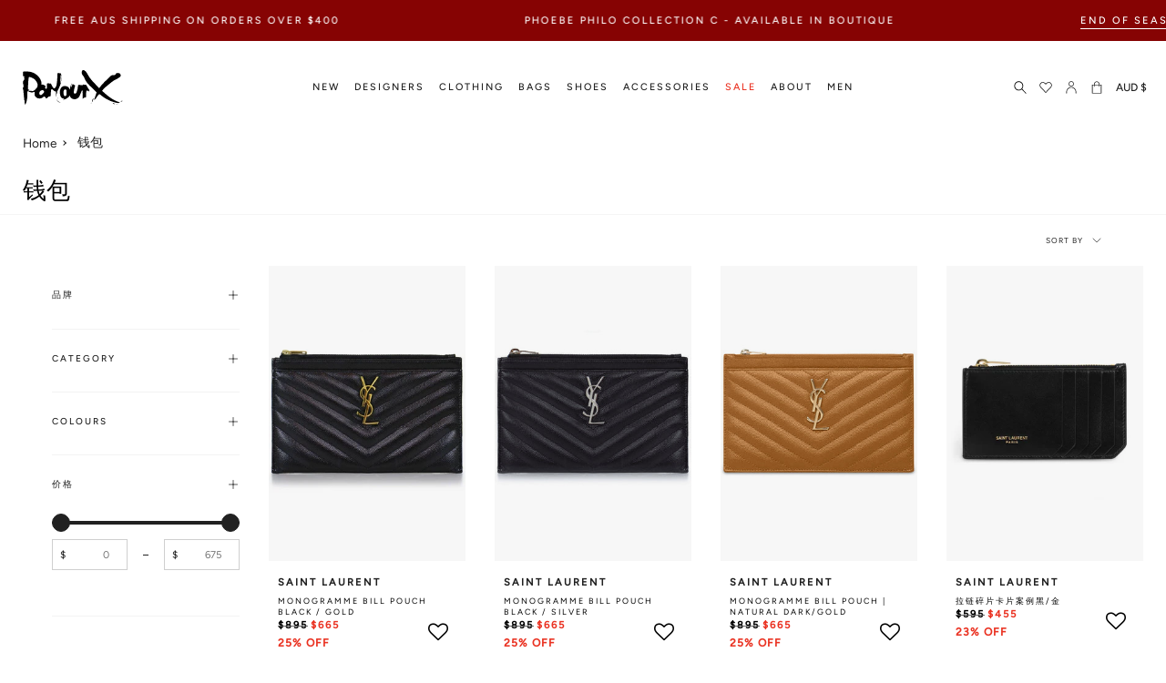

--- FILE ---
content_type: text/html; charset=utf-8
request_url: https://www.parlourx.com/zh/collections/wallets
body_size: 59519
content:
<!doctype html>
<html class="no-js no-touch supports-no-cookies" lang="zh-CN">
<head>
<meta charset="UTF-8">
<meta http-equiv="X-UA-Compatible" content="IE=edge">
<meta name="viewport" content="width=device-width, initial-scale=1.0">
  <meta name="theme-color" content="#8191a4">
 
<!--canon-->
 

<link rel="canonical" href="https://www.parlourx.com/zh/collections/wallets" />
  
  <link rel="preconnect" href="//www.parlourx.com" crossorigin>
  <link rel="preconnect" href="https://cdn.shopify.com" crossorigin><link rel="preconnect" href="https://fonts.shopifycdn.com" crossorigin><link rel="preconnect" href="//www.parlourx.com/cdn/fonts/josefin_sans/josefinsans_n4.c8300d95fd4ce72542a6efba9c682da40d144fba.woff2" as="font" type="font/woff2" crossorigin>
<link rel="preconnect" href="//www.parlourx.com/cdn/fonts/avenir_next/avenirnext_n4.7fd0287595be20cd5a683102bf49d073b6abf144.woff2" as="font" type="font/woff2" crossorigin>
  <link href="//www.parlourx.com/cdn/shop/t/268/assets/theme.css?v=20124259842136831821768555990" as="style" rel="preload">
  <link href="//www.parlourx.com/cdn/shop/t/268/assets/vendor.js?v=145267058347461890281759637793" as="script" rel="preload">
  <link href="//www.parlourx.com/cdn/shop/t/268/assets/theme.js?v=97583053467302387501759637793" as="script" rel="preload">
  <link href="//www.parlourx.com/cdn/shop/t/268/assets/fonts.css?v=127698116345056766321759638007" rel="stylesheet" type="text/css" media="all" />
  <link href="//www.parlourx.com/cdn/shop/t/268/assets/additional.css?v=136280402270334725601762238865" rel="stylesheet" type="text/css" media="all" />
  <link href="//www.parlourx.com/cdn/shop/t/268/assets/custom.css?v=64126596570386751521759637793" rel="stylesheet" type="text/css" media="all" />

    <link rel="icon" type="image/png" href="//www.parlourx.com/cdn/shop/files/favicon_374467a1-c5fe-4ea4-ba2b-4130a0c49ae9.png?crop=center&height=32&v=1753902459&width=32">
  
  
  <title>
    
    
    澳大利亚女性的设计师钱包|客厅X.
    
    
    
      &ndash; Parlour X
    
  </title>
  
    <meta name="description" content="从Saint Laurent，YSL更多在线商店女装的设计师钱包。澳大利亚自2001年以来的奢侈品精品店。随后和悍马。免费送货。">
  
  
<meta property="og:site_name" content="Parlour X">
<meta property="og:url" content="https://www.parlourx.com/zh/collections/wallets">
<meta property="og:title" content="澳大利亚女性的设计师钱包|客厅X.">
<meta property="og:type" content="product.group">
<meta property="og:description" content="从Saint Laurent，YSL更多在线商店女装的设计师钱包。澳大利亚自2001年以来的奢侈品精品店。随后和悍马。免费送货。"><meta property="og:image" content="http://www.parlourx.com/cdn/shop/files/parlour-x.svg?height=628&pad_color=fff&v=1679518859&width=1200">
  <meta property="og:image:secure_url" content="https://www.parlourx.com/cdn/shop/files/parlour-x.svg?height=628&pad_color=fff&v=1679518859&width=1200">
  <meta property="og:image:width" content="1200">
  <meta property="og:image:height" content="628"><meta name="twitter:card" content="summary_large_image">
<meta name="twitter:title" content="澳大利亚女性的设计师钱包|客厅X.">
<meta name="twitter:description" content="从Saint Laurent，YSL更多在线商店女装的设计师钱包。澳大利亚自2001年以来的奢侈品精品店。随后和悍马。免费送货。">

  <!-- CSS ================================================================== -->
  <link href="//www.parlourx.com/cdn/shop/t/268/assets/font-settings.css?v=80769564409771866791762228965" rel="stylesheet" type="text/css" media="all" />
  
<style data-shopify>

:root {--scrollbar-width: 0px;


--COLOR-VIDEO-BG: #f2f2f2;
--COLOR-BG-BRIGHTER: #f2f2f2;

--COLOR-BG: #ffffff;
--COLOR-BG-TRANSPARENT: rgba(255, 255, 255, 0);
--COLOR-BG-SECONDARY: #F7F9FA;
--COLOR-BG-RGB: 255, 255, 255;

--COLOR-TEXT-DARK: #000000;
--COLOR-TEXT: #212121;
--COLOR-TEXT-LIGHT: #646464;


/* === Opacity shades of grey ===*/
--COLOR-A5:  rgba(33, 33, 33, 0.05);
--COLOR-A10: rgba(33, 33, 33, 0.1);
--COLOR-A15: rgba(33, 33, 33, 0.15);
--COLOR-A20: rgba(33, 33, 33, 0.2);
--COLOR-A25: rgba(33, 33, 33, 0.25);
--COLOR-A30: rgba(33, 33, 33, 0.3);
--COLOR-A35: rgba(33, 33, 33, 0.35);
--COLOR-A40: rgba(33, 33, 33, 0.4);
--COLOR-A45: rgba(33, 33, 33, 0.45);
--COLOR-A50: rgba(33, 33, 33, 0.5);
--COLOR-A55: rgba(33, 33, 33, 0.55);
--COLOR-A60: rgba(33, 33, 33, 0.6);
--COLOR-A65: rgba(33, 33, 33, 0.65);
--COLOR-A70: rgba(33, 33, 33, 0.7);
--COLOR-A75: rgba(33, 33, 33, 0.75);
--COLOR-A80: rgba(33, 33, 33, 0.8);
--COLOR-A85: rgba(33, 33, 33, 0.85);
--COLOR-A90: rgba(33, 33, 33, 0.9);
--COLOR-A95: rgba(33, 33, 33, 0.95);

--COLOR-BORDER: rgb(240, 240, 240);
--COLOR-BORDER-LIGHT: #f6f6f6;
--COLOR-BORDER-HAIRLINE: #f7f7f7;
--COLOR-BORDER-DARK: #bdbdbd;/* === Bright color ===*/
--COLOR-PRIMARY: #212121;
--COLOR-PRIMARY-HOVER: #000000;
--COLOR-PRIMARY-FADE: rgba(33, 33, 33, 0.05);
--COLOR-PRIMARY-FADE-HOVER: rgba(33, 33, 33, 0.1);
--COLOR-PRIMARY-LIGHT: #855656;--COLOR-PRIMARY-OPPOSITE: #ffffff;


/* === Secondary Color ===*/
--COLOR-SECONDARY: #8191a4;
--COLOR-SECONDARY-HOVER: #506a89;
--COLOR-SECONDARY-FADE: rgba(129, 145, 164, 0.05);
--COLOR-SECONDARY-FADE-HOVER: rgba(129, 145, 164, 0.1);--COLOR-SECONDARY-OPPOSITE: #ffffff;


/* === link Color ===*/
--COLOR-LINK: #212121;
--COLOR-LINK-FADE: rgba(33, 33, 33, 0.05);
--COLOR-LINK-FADE-HOVER: rgba(33, 33, 33, 0.1);--COLOR-LINK-OPPOSITE: #ffffff;


/* === Product grid sale tags ===*/
--COLOR-SALE-BG: #ffffff;
--COLOR-SALE-TEXT: #ffffff;--COLOR-SALE-TEXT-SECONDARY: #212121;

/* === Product grid badges ===*/
--COLOR-BADGE-BG: #212121;
--COLOR-BADGE-TEXT: #ffffff;

/* === Product sale color ===*/
--COLOR-SALE: #ea3323;

/* === Gray background on Product grid items ===*/--filter-bg: .97;/* === Helper colors for form error states ===*/
--COLOR-ERROR: #721C24;
--COLOR-ERROR-BG: #F8D7DA;
--COLOR-ERROR-BORDER: #F5C6CB;



  --RADIUS: 0px;
  --RADIUS-SELECT: 0px;


--COLOR-ANNOUNCEMENT-BG: #ffffff;
--COLOR-ANNOUNCEMENT-TEXT: #ab8c52;
--COLOR-ANNOUNCEMENT-BORDER: #e6ddcb;

--COLOR-HEADER-BG: #ffffff;
--COLOR-HEADER-BG-TRANSPARENT: rgba(255, 255, 255, 0);
--COLOR-HEADER-LINK: #212121;

--COLOR-MENU-BG: #ffffff;
--COLOR-MENU-LINK: #212121;
--COLOR-SUBMENU-BG: #ffffff;
--COLOR-SUBMENU-LINK: #212121;
--COLOR-SUBMENU-TEXT-LIGHT: #646464;
--COLOR-MENU-TRANSPARENT: #ffffff;

--COLOR-FOOTER-BG: #ffffff;
--COLOR-FOOTER-TEXT: #212121;
--COLOR-FOOTER-LINK: #212121;
--COLOR-FOOTER-BORDER: #212121;

--TRANSPARENT: rgba(255, 255, 255, 0);

/* === Default overlay opacity ===*/
--overlay-opacity: 0;

/* === Custom Cursor ===*/
--ICON-ZOOM-IN: url( "//www.parlourx.com/cdn/shop/t/268/assets/icon-zoom-in.svg?v=182473373117644429561759637793" );
--ICON-ZOOM-OUT: url( "//www.parlourx.com/cdn/shop/t/268/assets/icon-zoom-out.svg?v=101497157853986683871759637793" );

/* === Custom Icons ===*/


  
  --ICON-ADD-BAG: url( "//www.parlourx.com/cdn/shop/t/268/assets/icon-add-bag.svg?v=23763382405227654651759637793" );
  --ICON-ADD-CART: url( "//www.parlourx.com/cdn/shop/t/268/assets/icon-add-cart.svg?v=3962293684743587821759637793" );
  --ICON-ARROW-LEFT: url( "//www.parlourx.com/cdn/shop/t/268/assets/icon-arrow-left.svg?v=183900537280936926591759637793" );
  --ICON-ARROW-RIGHT: url( "//www.parlourx.com/cdn/shop/t/268/assets/icon-arrow-right.svg?v=12065742888274855121759637793" );
  --ICON-SELECT: url("//www.parlourx.com/cdn/shop/t/268/assets/icon-select.svg?v=167170173659852274001759637793");


--PRODUCT-GRID-ASPECT-RATIO: 150.0%;

/* === Typography ===*/
--FONT-WEIGHT-BODY: 400;
--FONT-WEIGHT-BODY-BOLD: 500;

--FONT-STACK-BODY: Figtree, sans-serif;
--FONT-STYLE-BODY: normal;
--FONT-STYLE-BODY-ITALIC: italic;
--FONT-ADJUST-BODY: 0.85;

--FONT-WEIGHT-HEADING: 400;
--FONT-WEIGHT-HEADING-BOLD: 500;

--FONT-STACK-HEADING: "Josefin Sans", sans-serif;
--FONT-STYLE-HEADING: normal;
--FONT-STYLE-HEADING-ITALIC: italic;
--FONT-ADJUST-HEADING: 1.0;

--FONT-STACK-NAV: Figtree, sans-serif;
--FONT-STYLE-NAV: normal;
--FONT-STYLE-NAV-ITALIC: italic;
--FONT-ADJUST-NAV: 1.0;

--FONT-WEIGHT-NAV: 400;
--FONT-WEIGHT-NAV-BOLD: 500;

--FONT-SIZE-BASE: 0.85rem;
--FONT-SIZE-BASE-PERCENT: 0.85;

/* === Parallax ===*/
--PARALLAX-STRENGTH-MIN: 120.0%;
--PARALLAX-STRENGTH-MAX: 130.0%;--LAYOUT-OUTER: 50px;
  --LAYOUT-GUTTER: 32px;
  --LAYOUT-OUTER-MEDIUM: 30px;
  --LAYOUT-GUTTER-MEDIUM: 22px;
  --LAYOUT-OUTER-SMALL: 16px;
  --LAYOUT-GUTTER-SMALL: 16px;--base-animation-delay: 0ms;
--line-height-normal: 1.375; /* Equals to line-height: normal; */--ICON-STROKE-WIDTH: 1px;/* === Button General ===*/
--BTN-FONT-STACK: Figtree, sans-serif;
--BTN-FONT-WEIGHT: 400;
--BTN-FONT-STYLE: normal;
--BTN-FONT-SIZE: 13px;

--BTN-LETTER-SPACING: 0.1em;
--BTN-UPPERCASE: uppercase;

/* === Button Primary ===*/
--BTN-PRIMARY-BORDER-COLOR: #212121;
--BTN-PRIMARY-BG-COLOR: #212121;
--BTN-PRIMARY-TEXT-COLOR: #ffffff;


  --BTN-PRIMARY-BG-COLOR-BRIGHTER: #3b3b3b;


/* === Button Secondary ===*/
--BTN-SECONDARY-BORDER-COLOR: #ab8c52;
--BTN-SECONDARY-BG-COLOR: #ab8c52;
--BTN-SECONDARY-TEXT-COLOR: #ffffff;


  --BTN-SECONDARY-BG-COLOR-BRIGHTER: #9a7e4a;


/* === Button White ===*/
--TEXT-BTN-BORDER-WHITE: #fff;
--TEXT-BTN-BG-WHITE: #fff;
--TEXT-BTN-WHITE: #000;
--TEXT-BTN-BG-WHITE-BRIGHTER: #f2f2f2;

/* === Button Black ===*/
--TEXT-BTN-BG-BLACK: #000;
--TEXT-BTN-BORDER-BLACK: #000;
--TEXT-BTN-BLACK: #fff;
--TEXT-BTN-BG-BLACK-BRIGHTER: #1a1a1a
}
</style>

  <link href="//www.parlourx.com/cdn/shop/t/268/assets/theme.css?v=20124259842136831821768555990" rel="stylesheet" type="text/css" media="all" />
  <link href="//www.parlourx.com/cdn/shop/t/268/assets/globo-css.css?v=164253239532095350471759637793" rel="stylesheet" type="text/css" media="all" />
<script>
window.KiwiSizing = window.KiwiSizing === undefined ? {} : window.KiwiSizing;
KiwiSizing.shop = "parlour-x.myshopify.com";


</script>
  <script>
  
    if (window.navigator.userAgent.indexOf('MSIE ') > 0 || window.navigator.userAgent.indexOf('Trident/') > 0) {
      document.documentElement.className = document.documentElement.className + ' ie';
      var scripts = document.getElementsByTagName('script')[0];
      var polyfill = document.createElement("script");
      polyfill.defer = true;
      polyfill.src = "//www.parlourx.com/cdn/shop/t/268/assets/ie11.js?v=144489047535103983231759637793";
      scripts.parentNode.insertBefore(polyfill, scripts);
    } else {
      document.documentElement.className = document.documentElement.className.replace('no-js', 'js');
    }
    let root = '/zh';
    if (root[root.length - 1] !== '/') {
      root = root + '/';
    }
    window.theme = {
      routes: {
        root: root,
        cart: '/zh/cart',
        cart_add_url: '/zh/cart/add',
        product_recommendations_url: '/zh/recommendations/products',
        predictive_search_url: '/zh/search/suggest',
        addresses_url: '/zh/account/addresses'
      },
      assets: {
        photoswipe: '//www.parlourx.com/cdn/shop/t/268/assets/photoswipe.js?v=101811760775731399961759637793',
        smoothscroll: '//www.parlourx.com/cdn/shop/t/268/assets/smoothscroll.js?v=37906625415260927261759637793',
        swatches: '//www.parlourx.com/cdn/shop/t/268/assets/swatches.json?v=184343565545568312921759637793',
        base: "//www.parlourx.com/cdn/shop/t/268/assets/",
      },
      strings: {
        addToCart: "Add to cart",
        soldOut: "Sold Out",
        from: "From",
        preOrder: "Pre-order",
        sale: "Sale",
        subscription: "Subscription",
        unavailable: "Unavailable",
        unitPrice: "Unit price",
        unitPriceSeparator: "per",
        shippingCalcSubmitButton: "Calculate shipping",
        shippingCalcSubmitButtonDisabled: "Calculating...",
        selectValue: "Select value",
        selectColor: "Select colour",
        oneColor: "colour",
        otherColor: "colours",
        upsellAddToCart: "Add",
        free: "Free",
      },
      settings: {
        customerLoggedIn: null ? true : false,
        cartDrawerEnabled: true,
        enableQuickAdd: true,
        enableAnimations: true,
        transparentHeader: false,
      },
      moneyFormat: false ? "\u003cspan class=money\u003e${{amount_no_decimals}} AUD\u003c\/span\u003e" : "\u003cspan class=money\u003e${{amount_no_decimals}}\u003c\/span\u003e",
      moneyWithoutCurrencyFormat: "\u003cspan class=money\u003e${{amount_no_decimals}}\u003c\/span\u003e",
      moneyWithCurrencyFormat: "\u003cspan class=money\u003e${{amount_no_decimals}} AUD\u003c\/span\u003e",
      subtotal: 0,
      info: {
        name: 'broadcast'
      },
      version: '3.8.0'
    };
    if (window.performance) {
      window.performance.mark('init');
    } else {
      window.fastNetworkAndCPU = false;
    }
    const firstSectionImage = document.querySelector('.main-content > .shopify-section img');
    if (firstSectionImage) {
      firstSectionImage.setAttribute('loading', 'eager');
      firstSectionImage.setAttribute('fetchpriority', 'high');
    }
  </script>
  
    <script src="//www.parlourx.com/cdn/shopifycloud/storefront/assets/themes_support/shopify_common-5f594365.js" defer="defer"></script>
  
  <!-- Theme Javascript ============================================================== -->
  <script src="//www.parlourx.com/cdn/shop/t/268/assets/vendor.js?v=145267058347461890281759637793" defer="defer"></script>
  <script src="//www.parlourx.com/cdn/shop/t/268/assets/theme.js?v=97583053467302387501759637793" defer="defer"></script>
  <!-- Shopify app scripts =========================================================== -->
  <script>window.nfecShopVersion = '1768633854';window.nfecJsVersion = '449674';window.nfecCVersion = 61252</script><script>window.performance && window.performance.mark && window.performance.mark('shopify.content_for_header.start');</script><meta name="google-site-verification" content="DsaQ9seOPgiM1Fn3PlToJk5Uytd8dIdm8nH9_dJKnms">
<meta id="shopify-digital-wallet" name="shopify-digital-wallet" content="/10101293137/digital_wallets/dialog">
<meta name="shopify-checkout-api-token" content="c8bda151d7e90ded9a8bc31a41dcfb83">
<meta id="in-context-paypal-metadata" data-shop-id="10101293137" data-venmo-supported="false" data-environment="production" data-locale="zh_CN" data-paypal-v4="true" data-currency="AUD">
<link rel="alternate" type="application/atom+xml" title="Feed" href="/zh/collections/wallets.atom" />
<link rel="alternate" hreflang="x-default" href="https://www.parlourx.com/collections/wallets">
<link rel="alternate" hreflang="zh-Hans-CN" href="https://www.parlourx.com/zh-cn/collections/wallets">
<link rel="alternate" hreflang="en-AU" href="https://www.parlourx.com/collections/wallets">
<link rel="alternate" hreflang="zh-Hans-AU" href="https://www.parlourx.com/zh/collections/wallets">
<link rel="alternate" type="application/json+oembed" href="https://www.parlourx.com/zh/collections/wallets.oembed">
<script async="async" src="/checkouts/internal/preloads.js?locale=zh-AU"></script>
<link rel="preconnect" href="https://shop.app" crossorigin="anonymous">
<script async="async" src="https://shop.app/checkouts/internal/preloads.js?locale=zh-AU&shop_id=10101293137" crossorigin="anonymous"></script>
<script id="apple-pay-shop-capabilities" type="application/json">{"shopId":10101293137,"countryCode":"AU","currencyCode":"AUD","merchantCapabilities":["supports3DS"],"merchantId":"gid:\/\/shopify\/Shop\/10101293137","merchantName":"Parlour X","requiredBillingContactFields":["postalAddress","email","phone"],"requiredShippingContactFields":["postalAddress","email","phone"],"shippingType":"shipping","supportedNetworks":["visa","masterCard","amex","jcb"],"total":{"type":"pending","label":"Parlour X","amount":"1.00"},"shopifyPaymentsEnabled":true,"supportsSubscriptions":true}</script>
<script id="shopify-features" type="application/json">{"accessToken":"c8bda151d7e90ded9a8bc31a41dcfb83","betas":["rich-media-storefront-analytics"],"domain":"www.parlourx.com","predictiveSearch":true,"shopId":10101293137,"locale":"zh-cn"}</script>
<script>var Shopify = Shopify || {};
Shopify.shop = "parlour-x.myshopify.com";
Shopify.locale = "zh-CN";
Shopify.currency = {"active":"AUD","rate":"1.0"};
Shopify.country = "AU";
Shopify.theme = {"name":"Website V3.7","id":185035456881,"schema_name":"Broadcast","schema_version":"3.8.0","theme_store_id":868,"role":"main"};
Shopify.theme.handle = "null";
Shopify.theme.style = {"id":null,"handle":null};
Shopify.cdnHost = "www.parlourx.com/cdn";
Shopify.routes = Shopify.routes || {};
Shopify.routes.root = "/zh/";</script>
<script type="module">!function(o){(o.Shopify=o.Shopify||{}).modules=!0}(window);</script>
<script>!function(o){function n(){var o=[];function n(){o.push(Array.prototype.slice.apply(arguments))}return n.q=o,n}var t=o.Shopify=o.Shopify||{};t.loadFeatures=n(),t.autoloadFeatures=n()}(window);</script>
<script>
  window.ShopifyPay = window.ShopifyPay || {};
  window.ShopifyPay.apiHost = "shop.app\/pay";
  window.ShopifyPay.redirectState = null;
</script>
<script id="shop-js-analytics" type="application/json">{"pageType":"collection"}</script>
<script defer="defer" async type="module" src="//www.parlourx.com/cdn/shopifycloud/shop-js/modules/v2/client.init-shop-cart-sync_DF731VOk.zh-CN.esm.js"></script>
<script defer="defer" async type="module" src="//www.parlourx.com/cdn/shopifycloud/shop-js/modules/v2/chunk.common_BjuTtzQd.esm.js"></script>
<script type="module">
  await import("//www.parlourx.com/cdn/shopifycloud/shop-js/modules/v2/client.init-shop-cart-sync_DF731VOk.zh-CN.esm.js");
await import("//www.parlourx.com/cdn/shopifycloud/shop-js/modules/v2/chunk.common_BjuTtzQd.esm.js");

  window.Shopify.SignInWithShop?.initShopCartSync?.({"fedCMEnabled":true,"windoidEnabled":true});

</script>
<script>
  window.Shopify = window.Shopify || {};
  if (!window.Shopify.featureAssets) window.Shopify.featureAssets = {};
  window.Shopify.featureAssets['shop-js'] = {"shop-cart-sync":["modules/v2/client.shop-cart-sync_BMhtK9E2.zh-CN.esm.js","modules/v2/chunk.common_BjuTtzQd.esm.js"],"init-fed-cm":["modules/v2/client.init-fed-cm_ChKWE8QW.zh-CN.esm.js","modules/v2/chunk.common_BjuTtzQd.esm.js"],"shop-button":["modules/v2/client.shop-button_gLtb4kow.zh-CN.esm.js","modules/v2/chunk.common_BjuTtzQd.esm.js"],"shop-cash-offers":["modules/v2/client.shop-cash-offers_Cd75Qki4.zh-CN.esm.js","modules/v2/chunk.common_BjuTtzQd.esm.js","modules/v2/chunk.modal_DGevVa0B.esm.js"],"init-windoid":["modules/v2/client.init-windoid_BSlVRwR5.zh-CN.esm.js","modules/v2/chunk.common_BjuTtzQd.esm.js"],"shop-toast-manager":["modules/v2/client.shop-toast-manager_RkiWDYQq.zh-CN.esm.js","modules/v2/chunk.common_BjuTtzQd.esm.js"],"init-shop-email-lookup-coordinator":["modules/v2/client.init-shop-email-lookup-coordinator_Y9tTZFdv.zh-CN.esm.js","modules/v2/chunk.common_BjuTtzQd.esm.js"],"init-shop-cart-sync":["modules/v2/client.init-shop-cart-sync_DF731VOk.zh-CN.esm.js","modules/v2/chunk.common_BjuTtzQd.esm.js"],"avatar":["modules/v2/client.avatar_BTnouDA3.zh-CN.esm.js"],"pay-button":["modules/v2/client.pay-button_BMUWv-Xt.zh-CN.esm.js","modules/v2/chunk.common_BjuTtzQd.esm.js"],"init-customer-accounts":["modules/v2/client.init-customer-accounts_BE6_0VRa.zh-CN.esm.js","modules/v2/client.shop-login-button_atjYQZQw.zh-CN.esm.js","modules/v2/chunk.common_BjuTtzQd.esm.js","modules/v2/chunk.modal_DGevVa0B.esm.js"],"init-shop-for-new-customer-accounts":["modules/v2/client.init-shop-for-new-customer-accounts_CnyV3M27.zh-CN.esm.js","modules/v2/client.shop-login-button_atjYQZQw.zh-CN.esm.js","modules/v2/chunk.common_BjuTtzQd.esm.js","modules/v2/chunk.modal_DGevVa0B.esm.js"],"shop-login-button":["modules/v2/client.shop-login-button_atjYQZQw.zh-CN.esm.js","modules/v2/chunk.common_BjuTtzQd.esm.js","modules/v2/chunk.modal_DGevVa0B.esm.js"],"init-customer-accounts-sign-up":["modules/v2/client.init-customer-accounts-sign-up_CwfPmqI7.zh-CN.esm.js","modules/v2/client.shop-login-button_atjYQZQw.zh-CN.esm.js","modules/v2/chunk.common_BjuTtzQd.esm.js","modules/v2/chunk.modal_DGevVa0B.esm.js"],"shop-follow-button":["modules/v2/client.shop-follow-button_CoQ_EElg.zh-CN.esm.js","modules/v2/chunk.common_BjuTtzQd.esm.js","modules/v2/chunk.modal_DGevVa0B.esm.js"],"checkout-modal":["modules/v2/client.checkout-modal_B8hI39mv.zh-CN.esm.js","modules/v2/chunk.common_BjuTtzQd.esm.js","modules/v2/chunk.modal_DGevVa0B.esm.js"],"lead-capture":["modules/v2/client.lead-capture_D_jcpqCM.zh-CN.esm.js","modules/v2/chunk.common_BjuTtzQd.esm.js","modules/v2/chunk.modal_DGevVa0B.esm.js"],"shop-login":["modules/v2/client.shop-login_pDqjq2n4.zh-CN.esm.js","modules/v2/chunk.common_BjuTtzQd.esm.js","modules/v2/chunk.modal_DGevVa0B.esm.js"],"payment-terms":["modules/v2/client.payment-terms_CxygmIZF.zh-CN.esm.js","modules/v2/chunk.common_BjuTtzQd.esm.js","modules/v2/chunk.modal_DGevVa0B.esm.js"]};
</script>
<script>(function() {
  var isLoaded = false;
  function asyncLoad() {
    if (isLoaded) return;
    isLoaded = true;
    var urls = ["https:\/\/assets.smartwishlist.webmarked.net\/static\/v6\/smartwishlist.js?shop=parlour-x.myshopify.com","https:\/\/cdn-scripts.signifyd.com\/shopify\/script-tag.js?shop=parlour-x.myshopify.com","https:\/\/str.rise-ai.com\/?shop=parlour-x.myshopify.com","https:\/\/strn.rise-ai.com\/?shop=parlour-x.myshopify.com","https:\/\/d5zu2f4xvqanl.cloudfront.net\/42\/fe\/loader_2.js?shop=parlour-x.myshopify.com","https:\/\/app.kiwisizing.com\/web\/js\/dist\/kiwiSizing\/plugin\/SizingPlugin.prod.js?v=330\u0026shop=parlour-x.myshopify.com","https:\/\/config.gorgias.chat\/bundle-loader\/01GYCCJNZC7A4KZJJVF4VM4GVR?source=shopify1click\u0026shop=parlour-x.myshopify.com","https:\/\/static.klaviyo.com\/onsite\/js\/klaviyo.js?company_id=TYaWgS\u0026shop=parlour-x.myshopify.com","https:\/\/dr4qe3ddw9y32.cloudfront.net\/awin-shopify-integration-code.js?aid=113444\u0026v=shopifyApp_5.1.2\u0026ts=1740538094044\u0026shop=parlour-x.myshopify.com","https:\/\/shopify-extension.getredo.com\/main.js?widget_id=a7t1e7y3gee6911\u0026shop=parlour-x.myshopify.com","https:\/\/cdn.9gtb.com\/loader.js?g_cvt_id=3a8b0d11-f55f-48d7-9d7b-d493aa925245\u0026shop=parlour-x.myshopify.com"];
    for (var i = 0; i < urls.length; i++) {
      var s = document.createElement('script');
      s.type = 'text/javascript';
      s.async = true;
      s.src = urls[i];
      var x = document.getElementsByTagName('script')[0];
      x.parentNode.insertBefore(s, x);
    }
  };
  if(window.attachEvent) {
    window.attachEvent('onload', asyncLoad);
  } else {
    window.addEventListener('load', asyncLoad, false);
  }
})();</script>
<script id="__st">var __st={"a":10101293137,"offset":39600,"reqid":"252d30f6-fce3-4327-b28c-16408af87fca-1768659647","pageurl":"www.parlourx.com\/zh\/collections\/wallets","u":"96a33a846ab6","p":"collection","rtyp":"collection","rid":99765321809};</script>
<script>window.ShopifyPaypalV4VisibilityTracking = true;</script>
<script id="captcha-bootstrap">!function(){'use strict';const t='contact',e='account',n='new_comment',o=[[t,t],['blogs',n],['comments',n],[t,'customer']],c=[[e,'customer_login'],[e,'guest_login'],[e,'recover_customer_password'],[e,'create_customer']],r=t=>t.map((([t,e])=>`form[action*='/${t}']:not([data-nocaptcha='true']) input[name='form_type'][value='${e}']`)).join(','),a=t=>()=>t?[...document.querySelectorAll(t)].map((t=>t.form)):[];function s(){const t=[...o],e=r(t);return a(e)}const i='password',u='form_key',d=['recaptcha-v3-token','g-recaptcha-response','h-captcha-response',i],f=()=>{try{return window.sessionStorage}catch{return}},m='__shopify_v',_=t=>t.elements[u];function p(t,e,n=!1){try{const o=window.sessionStorage,c=JSON.parse(o.getItem(e)),{data:r}=function(t){const{data:e,action:n}=t;return t[m]||n?{data:e,action:n}:{data:t,action:n}}(c);for(const[e,n]of Object.entries(r))t.elements[e]&&(t.elements[e].value=n);n&&o.removeItem(e)}catch(o){console.error('form repopulation failed',{error:o})}}const l='form_type',E='cptcha';function T(t){t.dataset[E]=!0}const w=window,h=w.document,L='Shopify',v='ce_forms',y='captcha';let A=!1;((t,e)=>{const n=(g='f06e6c50-85a8-45c8-87d0-21a2b65856fe',I='https://cdn.shopify.com/shopifycloud/storefront-forms-hcaptcha/ce_storefront_forms_captcha_hcaptcha.v1.5.2.iife.js',D={infoText:'受 hCaptcha 保护',privacyText:'隐私',termsText:'条款'},(t,e,n)=>{const o=w[L][v],c=o.bindForm;if(c)return c(t,g,e,D).then(n);var r;o.q.push([[t,g,e,D],n]),r=I,A||(h.body.append(Object.assign(h.createElement('script'),{id:'captcha-provider',async:!0,src:r})),A=!0)});var g,I,D;w[L]=w[L]||{},w[L][v]=w[L][v]||{},w[L][v].q=[],w[L][y]=w[L][y]||{},w[L][y].protect=function(t,e){n(t,void 0,e),T(t)},Object.freeze(w[L][y]),function(t,e,n,w,h,L){const[v,y,A,g]=function(t,e,n){const i=e?o:[],u=t?c:[],d=[...i,...u],f=r(d),m=r(i),_=r(d.filter((([t,e])=>n.includes(e))));return[a(f),a(m),a(_),s()]}(w,h,L),I=t=>{const e=t.target;return e instanceof HTMLFormElement?e:e&&e.form},D=t=>v().includes(t);t.addEventListener('submit',(t=>{const e=I(t);if(!e)return;const n=D(e)&&!e.dataset.hcaptchaBound&&!e.dataset.recaptchaBound,o=_(e),c=g().includes(e)&&(!o||!o.value);(n||c)&&t.preventDefault(),c&&!n&&(function(t){try{if(!f())return;!function(t){const e=f();if(!e)return;const n=_(t);if(!n)return;const o=n.value;o&&e.removeItem(o)}(t);const e=Array.from(Array(32),(()=>Math.random().toString(36)[2])).join('');!function(t,e){_(t)||t.append(Object.assign(document.createElement('input'),{type:'hidden',name:u})),t.elements[u].value=e}(t,e),function(t,e){const n=f();if(!n)return;const o=[...t.querySelectorAll(`input[type='${i}']`)].map((({name:t})=>t)),c=[...d,...o],r={};for(const[a,s]of new FormData(t).entries())c.includes(a)||(r[a]=s);n.setItem(e,JSON.stringify({[m]:1,action:t.action,data:r}))}(t,e)}catch(e){console.error('failed to persist form',e)}}(e),e.submit())}));const S=(t,e)=>{t&&!t.dataset[E]&&(n(t,e.some((e=>e===t))),T(t))};for(const o of['focusin','change'])t.addEventListener(o,(t=>{const e=I(t);D(e)&&S(e,y())}));const B=e.get('form_key'),M=e.get(l),P=B&&M;t.addEventListener('DOMContentLoaded',(()=>{const t=y();if(P)for(const e of t)e.elements[l].value===M&&p(e,B);[...new Set([...A(),...v().filter((t=>'true'===t.dataset.shopifyCaptcha))])].forEach((e=>S(e,t)))}))}(h,new URLSearchParams(w.location.search),n,t,e,['guest_login'])})(!0,!0)}();</script>
<script integrity="sha256-4kQ18oKyAcykRKYeNunJcIwy7WH5gtpwJnB7kiuLZ1E=" data-source-attribution="shopify.loadfeatures" defer="defer" src="//www.parlourx.com/cdn/shopifycloud/storefront/assets/storefront/load_feature-a0a9edcb.js" crossorigin="anonymous"></script>
<script crossorigin="anonymous" defer="defer" src="//www.parlourx.com/cdn/shopifycloud/storefront/assets/shopify_pay/storefront-65b4c6d7.js?v=20250812"></script>
<script data-source-attribution="shopify.dynamic_checkout.dynamic.init">var Shopify=Shopify||{};Shopify.PaymentButton=Shopify.PaymentButton||{isStorefrontPortableWallets:!0,init:function(){window.Shopify.PaymentButton.init=function(){};var t=document.createElement("script");t.src="https://www.parlourx.com/cdn/shopifycloud/portable-wallets/latest/portable-wallets.zh-cn.js",t.type="module",document.head.appendChild(t)}};
</script>
<script data-source-attribution="shopify.dynamic_checkout.buyer_consent">
  function portableWalletsHideBuyerConsent(e){var t=document.getElementById("shopify-buyer-consent"),n=document.getElementById("shopify-subscription-policy-button");t&&n&&(t.classList.add("hidden"),t.setAttribute("aria-hidden","true"),n.removeEventListener("click",e))}function portableWalletsShowBuyerConsent(e){var t=document.getElementById("shopify-buyer-consent"),n=document.getElementById("shopify-subscription-policy-button");t&&n&&(t.classList.remove("hidden"),t.removeAttribute("aria-hidden"),n.addEventListener("click",e))}window.Shopify?.PaymentButton&&(window.Shopify.PaymentButton.hideBuyerConsent=portableWalletsHideBuyerConsent,window.Shopify.PaymentButton.showBuyerConsent=portableWalletsShowBuyerConsent);
</script>
<script data-source-attribution="shopify.dynamic_checkout.cart.bootstrap">document.addEventListener("DOMContentLoaded",(function(){function t(){return document.querySelector("shopify-accelerated-checkout-cart, shopify-accelerated-checkout")}if(t())Shopify.PaymentButton.init();else{new MutationObserver((function(e,n){t()&&(Shopify.PaymentButton.init(),n.disconnect())})).observe(document.body,{childList:!0,subtree:!0})}}));
</script>
<link id="shopify-accelerated-checkout-styles" rel="stylesheet" media="screen" href="https://www.parlourx.com/cdn/shopifycloud/portable-wallets/latest/accelerated-checkout-backwards-compat.css" crossorigin="anonymous">
<style id="shopify-accelerated-checkout-cart">
        #shopify-buyer-consent {
  margin-top: 1em;
  display: inline-block;
  width: 100%;
}

#shopify-buyer-consent.hidden {
  display: none;
}

#shopify-subscription-policy-button {
  background: none;
  border: none;
  padding: 0;
  text-decoration: underline;
  font-size: inherit;
  cursor: pointer;
}

#shopify-subscription-policy-button::before {
  box-shadow: none;
}

      </style>

<script>window.performance && window.performance.mark && window.performance.mark('shopify.content_for_header.end');</script>
      <!-- Google Tag Manager -->
    <script>(function(w,d,s,l,i){w[l]=w[l]||[];w[l].push({'gtm.start':
    new Date().getTime(),event:'gtm.js'});var f=d.getElementsByTagName(s)[0],
    j=d.createElement(s),dl=l!='dataLayer'?'&l='+l:'';j.async=true;j.src=
    'https://www.googletagmanager.com/gtm.js?id='+i+dl;f.parentNode.insertBefore(j,f);
    })(window,document,'script','dataLayer','GTM-KZXZM45');</script>
    <!-- End Google Tag Manager -->
  <script src="//www.parlourx.com/cdn/shop/t/268/assets/timesact.js?v=93071381721886254081759637793" defer="defer"></script>
<!-- Hotjar Tracking Code for https://www.parlourx.com -->
<script>
    (function(h,o,t,j,a,r){
        h.hj=h.hj||function(){(h.hj.q=h.hj.q||[]).push(arguments)};
        h._hjSettings={hjid:3615206,hjsv:6};
        a=o.getElementsByTagName('head')[0];
        r=o.createElement('script');r.async=1;
        r.src=t+h._hjSettings.hjid+j+h._hjSettings.hjsv;
        a.appendChild(r);
    })(window,document,'https://static.hotjar.com/c/hotjar-','.js?sv=');
</script>


 <style>
   .grandparent .header__grandparent__links {
    flex: inherit !important;
} 
.header__grandparent__links .dropdown__family .media-links .media-chunk a span{
  font-size: 9.2px !important;
}   
   .header__grandparent__links .dropdown__family .navlink--child span{
  font-size: 12px !important;
}   
 @media (min-width: 767px) and (max-width: 810px){
   .header__logo {
     margin: 0 24px;
   }
 }  
 </style> 
<!-- BEGIN app block: shopify://apps/redo/blocks/redo_app_embed/c613644b-6df4-4d11-b336-43a5c06745a1 --><!-- BEGIN app snippet: env -->

<script>
  if (typeof process === "undefined") {
    process = {};
  }
  process.env ??= {};
  process.env.AMPLITUDE_API_KEY = "b5eacb35b49c693d959231826b35f7ca";
  process.env.IPIFY_API_KEY = "at_S8q5xe1hwi5jKf6CSb4V661KXTKK2";
  process.env.REDO_API_URL = "https://shopify-cdn.getredo.com";
  process.env.REDO_CHAT_WIDGET_URL = "https://chat-widget.getredo.com";
  process.env.REDO_SHOPIFY_SERVER_URL = "https://shopify-server.getredo.com";

  if (typeof redoStorefront === "undefined") {
    redoStorefront = {};
  }
  redoStorefront.env ??= {};
  redoStorefront.env.AMPLITUDE_API_KEY = "b5eacb35b49c693d959231826b35f7ca";
  redoStorefront.env.IPIFY_API_KEY = "at_S8q5xe1hwi5jKf6CSb4V661KXTKK2";
  redoStorefront.env.REDO_API_URL = "https://shopify-cdn.getredo.com";
  redoStorefront.env.REDO_CHAT_WIDGET_URL = "https://chat-widget.getredo.com";
  redoStorefront.env.REDO_SHOPIFY_SERVER_URL = "https://shopify-server.getredo.com";
</script>
<!-- END app snippet -->
<script>
  const parts = navigator.userAgent.split(" ").map(part => btoa(part)).join("").replace(/=/g, "").toLowerCase();
  if (!parts.includes("2hyb21lluxpz2h0ag91c2") && !parts.includes("w90bwzwcg93zxikdiwmjipk")) {
    const script = document.createElement("script");
    script.async = true;
    script.src = "https://cdn.shopify.com/extensions/019bcab7-ac1e-7de5-9993-126bc0c541fe/redo-v1.137565/assets/main.js";
    document.head.appendChild(script);
  }
</script>

<!-- END app block --><!-- BEGIN app block: shopify://apps/klaviyo-email-marketing-sms/blocks/klaviyo-onsite-embed/2632fe16-c075-4321-a88b-50b567f42507 -->












  <script async src="https://static.klaviyo.com/onsite/js/TYaWgS/klaviyo.js?company_id=TYaWgS"></script>
  <script>!function(){if(!window.klaviyo){window._klOnsite=window._klOnsite||[];try{window.klaviyo=new Proxy({},{get:function(n,i){return"push"===i?function(){var n;(n=window._klOnsite).push.apply(n,arguments)}:function(){for(var n=arguments.length,o=new Array(n),w=0;w<n;w++)o[w]=arguments[w];var t="function"==typeof o[o.length-1]?o.pop():void 0,e=new Promise((function(n){window._klOnsite.push([i].concat(o,[function(i){t&&t(i),n(i)}]))}));return e}}})}catch(n){window.klaviyo=window.klaviyo||[],window.klaviyo.push=function(){var n;(n=window._klOnsite).push.apply(n,arguments)}}}}();</script>

  




  <script>
    window.klaviyoReviewsProductDesignMode = false
  </script>



  <!-- BEGIN app snippet: customer-hub-data --><script>
  if (!window.customerHub) {
    window.customerHub = {};
  }
  window.customerHub.storefrontRoutes = {
    login: "https://www.parlourx.com/customer_authentication/redirect?locale=zh-CN&region_country=AU?return_url=%2F%23k-hub",
    register: "https://shopify.com/10101293137/account?locale=zh-CN?return_url=%2F%23k-hub",
    logout: "/zh/account/logout",
    profile: "/zh/account",
    addresses: "/zh/account/addresses",
  };
  
  window.customerHub.userId = null;
  
  window.customerHub.storeDomain = "parlour-x.myshopify.com";

  

  
    window.customerHub.storeLocale = {
        currentLanguage: 'zh-CN',
        currentCountry: 'AU',
        availableLanguages: [
          
            {
              iso_code: 'en',
              endonym_name: 'English'
            },
          
            {
              iso_code: 'zh-CN',
              endonym_name: '简体中文'
            }
          
        ],
        availableCountries: [
          
            {
              iso_code: 'BT',
              name: '不丹',
              currency_code: 'AUD'
            },
          
            {
              iso_code: 'TL',
              name: '东帝汶',
              currency_code: 'AUD'
            },
          
            {
              iso_code: 'CN',
              name: '中国',
              currency_code: 'CNY'
            },
          
            {
              iso_code: 'CF',
              name: '中非共和国',
              currency_code: 'AUD'
            },
          
            {
              iso_code: 'DK',
              name: '丹麦',
              currency_code: 'AUD'
            },
          
            {
              iso_code: 'UA',
              name: '乌克兰',
              currency_code: 'AUD'
            },
          
            {
              iso_code: 'UZ',
              name: '乌兹别克斯坦',
              currency_code: 'AUD'
            },
          
            {
              iso_code: 'UG',
              name: '乌干达',
              currency_code: 'AUD'
            },
          
            {
              iso_code: 'UY',
              name: '乌拉圭',
              currency_code: 'AUD'
            },
          
            {
              iso_code: 'TD',
              name: '乍得',
              currency_code: 'AUD'
            },
          
            {
              iso_code: 'YE',
              name: '也门',
              currency_code: 'AUD'
            },
          
            {
              iso_code: 'AM',
              name: '亚美尼亚',
              currency_code: 'AUD'
            },
          
            {
              iso_code: 'IL',
              name: '以色列',
              currency_code: 'AUD'
            },
          
            {
              iso_code: 'IQ',
              name: '伊拉克',
              currency_code: 'AUD'
            },
          
            {
              iso_code: 'BZ',
              name: '伯利兹',
              currency_code: 'AUD'
            },
          
            {
              iso_code: 'CV',
              name: '佛得角',
              currency_code: 'AUD'
            },
          
            {
              iso_code: 'RU',
              name: '俄罗斯',
              currency_code: 'AUD'
            },
          
            {
              iso_code: 'BG',
              name: '保加利亚',
              currency_code: 'AUD'
            },
          
            {
              iso_code: 'HR',
              name: '克罗地亚',
              currency_code: 'AUD'
            },
          
            {
              iso_code: 'GM',
              name: '冈比亚',
              currency_code: 'AUD'
            },
          
            {
              iso_code: 'IS',
              name: '冰岛',
              currency_code: 'AUD'
            },
          
            {
              iso_code: 'GN',
              name: '几内亚',
              currency_code: 'AUD'
            },
          
            {
              iso_code: 'GW',
              name: '几内亚比绍',
              currency_code: 'AUD'
            },
          
            {
              iso_code: 'LI',
              name: '列支敦士登',
              currency_code: 'AUD'
            },
          
            {
              iso_code: 'CG',
              name: '刚果（布）',
              currency_code: 'AUD'
            },
          
            {
              iso_code: 'CD',
              name: '刚果（金）',
              currency_code: 'AUD'
            },
          
            {
              iso_code: 'LY',
              name: '利比亚',
              currency_code: 'AUD'
            },
          
            {
              iso_code: 'LR',
              name: '利比里亚',
              currency_code: 'AUD'
            },
          
            {
              iso_code: 'CA',
              name: '加拿大',
              currency_code: 'AUD'
            },
          
            {
              iso_code: 'GH',
              name: '加纳',
              currency_code: 'AUD'
            },
          
            {
              iso_code: 'GA',
              name: '加蓬',
              currency_code: 'AUD'
            },
          
            {
              iso_code: 'HU',
              name: '匈牙利',
              currency_code: 'AUD'
            },
          
            {
              iso_code: 'MK',
              name: '北马其顿',
              currency_code: 'AUD'
            },
          
            {
              iso_code: 'GS',
              name: '南乔治亚和南桑威奇群岛',
              currency_code: 'AUD'
            },
          
            {
              iso_code: 'SS',
              name: '南苏丹',
              currency_code: 'AUD'
            },
          
            {
              iso_code: 'ZA',
              name: '南非',
              currency_code: 'AUD'
            },
          
            {
              iso_code: 'BW',
              name: '博茨瓦纳',
              currency_code: 'AUD'
            },
          
            {
              iso_code: 'QA',
              name: '卡塔尔',
              currency_code: 'AUD'
            },
          
            {
              iso_code: 'RW',
              name: '卢旺达',
              currency_code: 'AUD'
            },
          
            {
              iso_code: 'LU',
              name: '卢森堡',
              currency_code: 'AUD'
            },
          
            {
              iso_code: 'IN',
              name: '印度',
              currency_code: 'AUD'
            },
          
            {
              iso_code: 'ID',
              name: '印度尼西亚',
              currency_code: 'AUD'
            },
          
            {
              iso_code: 'GT',
              name: '危地马拉',
              currency_code: 'AUD'
            },
          
            {
              iso_code: 'EC',
              name: '厄瓜多尔',
              currency_code: 'AUD'
            },
          
            {
              iso_code: 'ER',
              name: '厄立特里亚',
              currency_code: 'AUD'
            },
          
            {
              iso_code: 'TW',
              name: '台湾',
              currency_code: 'AUD'
            },
          
            {
              iso_code: 'KG',
              name: '吉尔吉斯斯坦',
              currency_code: 'AUD'
            },
          
            {
              iso_code: 'DJ',
              name: '吉布提',
              currency_code: 'AUD'
            },
          
            {
              iso_code: 'KZ',
              name: '哈萨克斯坦',
              currency_code: 'AUD'
            },
          
            {
              iso_code: 'CO',
              name: '哥伦比亚',
              currency_code: 'AUD'
            },
          
            {
              iso_code: 'CR',
              name: '哥斯达黎加',
              currency_code: 'AUD'
            },
          
            {
              iso_code: 'CM',
              name: '喀麦隆',
              currency_code: 'AUD'
            },
          
            {
              iso_code: 'TV',
              name: '图瓦卢',
              currency_code: 'AUD'
            },
          
            {
              iso_code: 'TM',
              name: '土库曼斯坦',
              currency_code: 'AUD'
            },
          
            {
              iso_code: 'TR',
              name: '土耳其',
              currency_code: 'AUD'
            },
          
            {
              iso_code: 'LC',
              name: '圣卢西亚',
              currency_code: 'AUD'
            },
          
            {
              iso_code: 'KN',
              name: '圣基茨和尼维斯',
              currency_code: 'AUD'
            },
          
            {
              iso_code: 'ST',
              name: '圣多美和普林西比',
              currency_code: 'AUD'
            },
          
            {
              iso_code: 'BL',
              name: '圣巴泰勒米',
              currency_code: 'AUD'
            },
          
            {
              iso_code: 'VC',
              name: '圣文森特和格林纳丁斯',
              currency_code: 'AUD'
            },
          
            {
              iso_code: 'PM',
              name: '圣皮埃尔和密克隆群岛',
              currency_code: 'AUD'
            },
          
            {
              iso_code: 'CX',
              name: '圣诞岛',
              currency_code: 'AUD'
            },
          
            {
              iso_code: 'SH',
              name: '圣赫勒拿',
              currency_code: 'AUD'
            },
          
            {
              iso_code: 'SM',
              name: '圣马力诺',
              currency_code: 'AUD'
            },
          
            {
              iso_code: 'GY',
              name: '圭亚那',
              currency_code: 'AUD'
            },
          
            {
              iso_code: 'TZ',
              name: '坦桑尼亚',
              currency_code: 'AUD'
            },
          
            {
              iso_code: 'EG',
              name: '埃及',
              currency_code: 'AUD'
            },
          
            {
              iso_code: 'ET',
              name: '埃塞俄比亚',
              currency_code: 'AUD'
            },
          
            {
              iso_code: 'KI',
              name: '基里巴斯',
              currency_code: 'AUD'
            },
          
            {
              iso_code: 'TJ',
              name: '塔吉克斯坦',
              currency_code: 'AUD'
            },
          
            {
              iso_code: 'SN',
              name: '塞内加尔',
              currency_code: 'AUD'
            },
          
            {
              iso_code: 'RS',
              name: '塞尔维亚',
              currency_code: 'AUD'
            },
          
            {
              iso_code: 'SL',
              name: '塞拉利昂',
              currency_code: 'AUD'
            },
          
            {
              iso_code: 'CY',
              name: '塞浦路斯',
              currency_code: 'AUD'
            },
          
            {
              iso_code: 'SC',
              name: '塞舌尔',
              currency_code: 'AUD'
            },
          
            {
              iso_code: 'MX',
              name: '墨西哥',
              currency_code: 'AUD'
            },
          
            {
              iso_code: 'TG',
              name: '多哥',
              currency_code: 'AUD'
            },
          
            {
              iso_code: 'DM',
              name: '多米尼克',
              currency_code: 'AUD'
            },
          
            {
              iso_code: 'DO',
              name: '多米尼加共和国',
              currency_code: 'AUD'
            },
          
            {
              iso_code: 'AX',
              name: '奥兰群岛',
              currency_code: 'AUD'
            },
          
            {
              iso_code: 'AT',
              name: '奥地利',
              currency_code: 'AUD'
            },
          
            {
              iso_code: 'VE',
              name: '委内瑞拉',
              currency_code: 'AUD'
            },
          
            {
              iso_code: 'BD',
              name: '孟加拉国',
              currency_code: 'AUD'
            },
          
            {
              iso_code: 'AO',
              name: '安哥拉',
              currency_code: 'AUD'
            },
          
            {
              iso_code: 'AI',
              name: '安圭拉',
              currency_code: 'AUD'
            },
          
            {
              iso_code: 'AG',
              name: '安提瓜和巴布达',
              currency_code: 'AUD'
            },
          
            {
              iso_code: 'AD',
              name: '安道尔',
              currency_code: 'AUD'
            },
          
            {
              iso_code: 'NI',
              name: '尼加拉瓜',
              currency_code: 'AUD'
            },
          
            {
              iso_code: 'NG',
              name: '尼日利亚',
              currency_code: 'AUD'
            },
          
            {
              iso_code: 'NE',
              name: '尼日尔',
              currency_code: 'AUD'
            },
          
            {
              iso_code: 'NP',
              name: '尼泊尔',
              currency_code: 'AUD'
            },
          
            {
              iso_code: 'PS',
              name: '巴勒斯坦领土',
              currency_code: 'AUD'
            },
          
            {
              iso_code: 'BS',
              name: '巴哈马',
              currency_code: 'AUD'
            },
          
            {
              iso_code: 'PK',
              name: '巴基斯坦',
              currency_code: 'AUD'
            },
          
            {
              iso_code: 'BB',
              name: '巴巴多斯',
              currency_code: 'AUD'
            },
          
            {
              iso_code: 'PG',
              name: '巴布亚新几内亚',
              currency_code: 'AUD'
            },
          
            {
              iso_code: 'PY',
              name: '巴拉圭',
              currency_code: 'AUD'
            },
          
            {
              iso_code: 'PA',
              name: '巴拿马',
              currency_code: 'AUD'
            },
          
            {
              iso_code: 'BH',
              name: '巴林',
              currency_code: 'AUD'
            },
          
            {
              iso_code: 'BR',
              name: '巴西',
              currency_code: 'AUD'
            },
          
            {
              iso_code: 'BF',
              name: '布基纳法索',
              currency_code: 'AUD'
            },
          
            {
              iso_code: 'BI',
              name: '布隆迪',
              currency_code: 'AUD'
            },
          
            {
              iso_code: 'GR',
              name: '希腊',
              currency_code: 'AUD'
            },
          
            {
              iso_code: 'CK',
              name: '库克群岛',
              currency_code: 'AUD'
            },
          
            {
              iso_code: 'CW',
              name: '库拉索',
              currency_code: 'AUD'
            },
          
            {
              iso_code: 'KY',
              name: '开曼群岛',
              currency_code: 'AUD'
            },
          
            {
              iso_code: 'DE',
              name: '德国',
              currency_code: 'AUD'
            },
          
            {
              iso_code: 'IT',
              name: '意大利',
              currency_code: 'AUD'
            },
          
            {
              iso_code: 'SB',
              name: '所罗门群岛',
              currency_code: 'AUD'
            },
          
            {
              iso_code: 'TK',
              name: '托克劳',
              currency_code: 'AUD'
            },
          
            {
              iso_code: 'LV',
              name: '拉脱维亚',
              currency_code: 'AUD'
            },
          
            {
              iso_code: 'NO',
              name: '挪威',
              currency_code: 'AUD'
            },
          
            {
              iso_code: 'CZ',
              name: '捷克',
              currency_code: 'AUD'
            },
          
            {
              iso_code: 'MD',
              name: '摩尔多瓦',
              currency_code: 'AUD'
            },
          
            {
              iso_code: 'MA',
              name: '摩洛哥',
              currency_code: 'AUD'
            },
          
            {
              iso_code: 'MC',
              name: '摩纳哥',
              currency_code: 'AUD'
            },
          
            {
              iso_code: 'BN',
              name: '文莱',
              currency_code: 'AUD'
            },
          
            {
              iso_code: 'FJ',
              name: '斐济',
              currency_code: 'AUD'
            },
          
            {
              iso_code: 'SZ',
              name: '斯威士兰',
              currency_code: 'AUD'
            },
          
            {
              iso_code: 'SK',
              name: '斯洛伐克',
              currency_code: 'AUD'
            },
          
            {
              iso_code: 'SI',
              name: '斯洛文尼亚',
              currency_code: 'AUD'
            },
          
            {
              iso_code: 'SJ',
              name: '斯瓦尔巴和扬马延',
              currency_code: 'AUD'
            },
          
            {
              iso_code: 'LK',
              name: '斯里兰卡',
              currency_code: 'AUD'
            },
          
            {
              iso_code: 'SG',
              name: '新加坡',
              currency_code: 'AUD'
            },
          
            {
              iso_code: 'NC',
              name: '新喀里多尼亚',
              currency_code: 'AUD'
            },
          
            {
              iso_code: 'NZ',
              name: '新西兰',
              currency_code: 'AUD'
            },
          
            {
              iso_code: 'JP',
              name: '日本',
              currency_code: 'AUD'
            },
          
            {
              iso_code: 'CL',
              name: '智利',
              currency_code: 'AUD'
            },
          
            {
              iso_code: 'KH',
              name: '柬埔寨',
              currency_code: 'AUD'
            },
          
            {
              iso_code: 'GG',
              name: '根西岛',
              currency_code: 'AUD'
            },
          
            {
              iso_code: 'GD',
              name: '格林纳达',
              currency_code: 'AUD'
            },
          
            {
              iso_code: 'GL',
              name: '格陵兰',
              currency_code: 'AUD'
            },
          
            {
              iso_code: 'GE',
              name: '格鲁吉亚',
              currency_code: 'AUD'
            },
          
            {
              iso_code: 'VA',
              name: '梵蒂冈',
              currency_code: 'AUD'
            },
          
            {
              iso_code: 'BE',
              name: '比利时',
              currency_code: 'AUD'
            },
          
            {
              iso_code: 'MR',
              name: '毛里塔尼亚',
              currency_code: 'AUD'
            },
          
            {
              iso_code: 'MU',
              name: '毛里求斯',
              currency_code: 'AUD'
            },
          
            {
              iso_code: 'TO',
              name: '汤加',
              currency_code: 'AUD'
            },
          
            {
              iso_code: 'SA',
              name: '沙特阿拉伯',
              currency_code: 'AUD'
            },
          
            {
              iso_code: 'FR',
              name: '法国',
              currency_code: 'AUD'
            },
          
            {
              iso_code: 'TF',
              name: '法属南部领地',
              currency_code: 'AUD'
            },
          
            {
              iso_code: 'MF',
              name: '法属圣马丁',
              currency_code: 'AUD'
            },
          
            {
              iso_code: 'GF',
              name: '法属圭亚那',
              currency_code: 'AUD'
            },
          
            {
              iso_code: 'PF',
              name: '法属波利尼西亚',
              currency_code: 'AUD'
            },
          
            {
              iso_code: 'FO',
              name: '法罗群岛',
              currency_code: 'AUD'
            },
          
            {
              iso_code: 'PL',
              name: '波兰',
              currency_code: 'AUD'
            },
          
            {
              iso_code: 'BA',
              name: '波斯尼亚和黑塞哥维那',
              currency_code: 'AUD'
            },
          
            {
              iso_code: 'TH',
              name: '泰国',
              currency_code: 'AUD'
            },
          
            {
              iso_code: 'JE',
              name: '泽西岛',
              currency_code: 'AUD'
            },
          
            {
              iso_code: 'ZW',
              name: '津巴布韦',
              currency_code: 'AUD'
            },
          
            {
              iso_code: 'HN',
              name: '洪都拉斯',
              currency_code: 'AUD'
            },
          
            {
              iso_code: 'HT',
              name: '海地',
              currency_code: 'AUD'
            },
          
            {
              iso_code: 'AU',
              name: '澳大利亚',
              currency_code: 'AUD'
            },
          
            {
              iso_code: 'MO',
              name: '澳门特别行政区',
              currency_code: 'AUD'
            },
          
            {
              iso_code: 'IE',
              name: '爱尔兰',
              currency_code: 'AUD'
            },
          
            {
              iso_code: 'EE',
              name: '爱沙尼亚',
              currency_code: 'AUD'
            },
          
            {
              iso_code: 'JM',
              name: '牙买加',
              currency_code: 'AUD'
            },
          
            {
              iso_code: 'TC',
              name: '特克斯和凯科斯群岛',
              currency_code: 'AUD'
            },
          
            {
              iso_code: 'TT',
              name: '特立尼达和多巴哥',
              currency_code: 'AUD'
            },
          
            {
              iso_code: 'TA',
              name: '特里斯坦-达库尼亚群岛',
              currency_code: 'AUD'
            },
          
            {
              iso_code: 'BO',
              name: '玻利维亚',
              currency_code: 'AUD'
            },
          
            {
              iso_code: 'NR',
              name: '瑙鲁',
              currency_code: 'AUD'
            },
          
            {
              iso_code: 'SE',
              name: '瑞典',
              currency_code: 'AUD'
            },
          
            {
              iso_code: 'CH',
              name: '瑞士',
              currency_code: 'AUD'
            },
          
            {
              iso_code: 'GP',
              name: '瓜德罗普',
              currency_code: 'AUD'
            },
          
            {
              iso_code: 'WF',
              name: '瓦利斯和富图纳',
              currency_code: 'AUD'
            },
          
            {
              iso_code: 'VU',
              name: '瓦努阿图',
              currency_code: 'AUD'
            },
          
            {
              iso_code: 'RE',
              name: '留尼汪',
              currency_code: 'AUD'
            },
          
            {
              iso_code: 'BY',
              name: '白俄罗斯',
              currency_code: 'AUD'
            },
          
            {
              iso_code: 'BM',
              name: '百慕大',
              currency_code: 'AUD'
            },
          
            {
              iso_code: 'PN',
              name: '皮特凯恩群岛',
              currency_code: 'AUD'
            },
          
            {
              iso_code: 'GI',
              name: '直布罗陀',
              currency_code: 'AUD'
            },
          
            {
              iso_code: 'FK',
              name: '福克兰群岛',
              currency_code: 'AUD'
            },
          
            {
              iso_code: 'KW',
              name: '科威特',
              currency_code: 'AUD'
            },
          
            {
              iso_code: 'KM',
              name: '科摩罗',
              currency_code: 'AUD'
            },
          
            {
              iso_code: 'CI',
              name: '科特迪瓦',
              currency_code: 'AUD'
            },
          
            {
              iso_code: 'CC',
              name: '科科斯（基林）群岛',
              currency_code: 'AUD'
            },
          
            {
              iso_code: 'XK',
              name: '科索沃',
              currency_code: 'AUD'
            },
          
            {
              iso_code: 'PE',
              name: '秘鲁',
              currency_code: 'AUD'
            },
          
            {
              iso_code: 'TN',
              name: '突尼斯',
              currency_code: 'AUD'
            },
          
            {
              iso_code: 'LT',
              name: '立陶宛',
              currency_code: 'AUD'
            },
          
            {
              iso_code: 'SO',
              name: '索马里',
              currency_code: 'AUD'
            },
          
            {
              iso_code: 'JO',
              name: '约旦',
              currency_code: 'AUD'
            },
          
            {
              iso_code: 'NA',
              name: '纳米比亚',
              currency_code: 'AUD'
            },
          
            {
              iso_code: 'NU',
              name: '纽埃',
              currency_code: 'AUD'
            },
          
            {
              iso_code: 'MM',
              name: '缅甸',
              currency_code: 'AUD'
            },
          
            {
              iso_code: 'RO',
              name: '罗马尼亚',
              currency_code: 'AUD'
            },
          
            {
              iso_code: 'US',
              name: '美国',
              currency_code: 'USD'
            },
          
            {
              iso_code: 'UM',
              name: '美国本土外小岛屿',
              currency_code: 'AUD'
            },
          
            {
              iso_code: 'LA',
              name: '老挝',
              currency_code: 'AUD'
            },
          
            {
              iso_code: 'KE',
              name: '肯尼亚',
              currency_code: 'AUD'
            },
          
            {
              iso_code: 'FI',
              name: '芬兰',
              currency_code: 'AUD'
            },
          
            {
              iso_code: 'SD',
              name: '苏丹',
              currency_code: 'AUD'
            },
          
            {
              iso_code: 'SR',
              name: '苏里南',
              currency_code: 'AUD'
            },
          
            {
              iso_code: 'GB',
              name: '英国',
              currency_code: 'AUD'
            },
          
            {
              iso_code: 'IO',
              name: '英属印度洋领地',
              currency_code: 'AUD'
            },
          
            {
              iso_code: 'VG',
              name: '英属维尔京群岛',
              currency_code: 'AUD'
            },
          
            {
              iso_code: 'NL',
              name: '荷兰',
              currency_code: 'AUD'
            },
          
            {
              iso_code: 'BQ',
              name: '荷属加勒比区',
              currency_code: 'AUD'
            },
          
            {
              iso_code: 'SX',
              name: '荷属圣马丁',
              currency_code: 'AUD'
            },
          
            {
              iso_code: 'MZ',
              name: '莫桑比克',
              currency_code: 'AUD'
            },
          
            {
              iso_code: 'LS',
              name: '莱索托',
              currency_code: 'AUD'
            },
          
            {
              iso_code: 'PH',
              name: '菲律宾',
              currency_code: 'AUD'
            },
          
            {
              iso_code: 'SV',
              name: '萨尔瓦多',
              currency_code: 'AUD'
            },
          
            {
              iso_code: 'WS',
              name: '萨摩亚',
              currency_code: 'AUD'
            },
          
            {
              iso_code: 'PT',
              name: '葡萄牙',
              currency_code: 'AUD'
            },
          
            {
              iso_code: 'MN',
              name: '蒙古',
              currency_code: 'AUD'
            },
          
            {
              iso_code: 'MS',
              name: '蒙特塞拉特',
              currency_code: 'AUD'
            },
          
            {
              iso_code: 'EH',
              name: '西撒哈拉',
              currency_code: 'AUD'
            },
          
            {
              iso_code: 'ES',
              name: '西班牙',
              currency_code: 'AUD'
            },
          
            {
              iso_code: 'NF',
              name: '诺福克岛',
              currency_code: 'AUD'
            },
          
            {
              iso_code: 'BJ',
              name: '贝宁',
              currency_code: 'AUD'
            },
          
            {
              iso_code: 'ZM',
              name: '赞比亚',
              currency_code: 'AUD'
            },
          
            {
              iso_code: 'GQ',
              name: '赤道几内亚',
              currency_code: 'AUD'
            },
          
            {
              iso_code: 'VN',
              name: '越南',
              currency_code: 'AUD'
            },
          
            {
              iso_code: 'AZ',
              name: '阿塞拜疆',
              currency_code: 'AUD'
            },
          
            {
              iso_code: 'AF',
              name: '阿富汗',
              currency_code: 'AUD'
            },
          
            {
              iso_code: 'DZ',
              name: '阿尔及利亚',
              currency_code: 'AUD'
            },
          
            {
              iso_code: 'AL',
              name: '阿尔巴尼亚',
              currency_code: 'AUD'
            },
          
            {
              iso_code: 'AE',
              name: '阿拉伯联合酋长国',
              currency_code: 'AUD'
            },
          
            {
              iso_code: 'OM',
              name: '阿曼',
              currency_code: 'AUD'
            },
          
            {
              iso_code: 'AR',
              name: '阿根廷',
              currency_code: 'AUD'
            },
          
            {
              iso_code: 'AC',
              name: '阿森松岛',
              currency_code: 'AUD'
            },
          
            {
              iso_code: 'AW',
              name: '阿鲁巴',
              currency_code: 'AUD'
            },
          
            {
              iso_code: 'KR',
              name: '韩国',
              currency_code: 'AUD'
            },
          
            {
              iso_code: 'HK',
              name: '香港特别行政区',
              currency_code: 'AUD'
            },
          
            {
              iso_code: 'MV',
              name: '马尔代夫',
              currency_code: 'AUD'
            },
          
            {
              iso_code: 'IM',
              name: '马恩岛',
              currency_code: 'AUD'
            },
          
            {
              iso_code: 'MW',
              name: '马拉维',
              currency_code: 'AUD'
            },
          
            {
              iso_code: 'MQ',
              name: '马提尼克',
              currency_code: 'AUD'
            },
          
            {
              iso_code: 'MY',
              name: '马来西亚',
              currency_code: 'AUD'
            },
          
            {
              iso_code: 'YT',
              name: '马约特',
              currency_code: 'AUD'
            },
          
            {
              iso_code: 'MT',
              name: '马耳他',
              currency_code: 'AUD'
            },
          
            {
              iso_code: 'MG',
              name: '马达加斯加',
              currency_code: 'AUD'
            },
          
            {
              iso_code: 'ML',
              name: '马里',
              currency_code: 'AUD'
            },
          
            {
              iso_code: 'LB',
              name: '黎巴嫩',
              currency_code: 'AUD'
            },
          
            {
              iso_code: 'ME',
              name: '黑山',
              currency_code: 'AUD'
            }
          
        ]
    };
  
</script>
<!-- END app snippet -->



  <!-- BEGIN app snippet: customer-hub-replace-links -->
<script>
  function replaceAccountLinks() {
    const selector =
      'a[href$="/account/login"], a[href$="/account"], a[href^="https://shopify.com/"][href*="/account"], a[href*="/customer_identity/redirect"], a[href*="/customer_authentication/redirect"], a[href$="/zh/account';
    const accountLinksNodes = document.querySelectorAll(selector);
    for (const node of accountLinksNodes) {
      const ignore = node.dataset.kHubIgnore !== undefined && node.dataset.kHubIgnore !== 'false';
      if (!ignore) {
        // Any login links to Shopify's account system, point them at the customer hub instead.
        node.href = '#k-hub';
        /**
         * There are some themes which apply a page transition on every click of an anchor tag (usually a fade-out) that's supposed to be faded back in when the next page loads.
         * However, since clicking the k-hub link doesn't trigger a page load, the page gets stuck on a blank screen.
         * Luckily, these themes usually have a className you can add to links to skip the transition.
         * Let's hope that all such themes are consistent/copy each other and just proactively add those classNames when we replace the link.
         **/
        node.classList.add('no-transition', 'js-no-transition');
      }
    }
  }

  
    if (document.readyState === 'complete') {
      replaceAccountLinks();
    } else {
      const controller = new AbortController();
      document.addEventListener(
        'readystatechange',
        () => {
          replaceAccountLinks(); // try to replace links both during `interactive` state and `complete` state
          if (document.readyState === 'complete') {
            // readystatechange can fire with "complete" multiple times per page load, so make sure we're not duplicating effort
            // by removing the listener afterwards.
            controller.abort();
          }
        },
        { signal: controller.signal },
      );
    }
  
</script>
<!-- END app snippet -->



<!-- END app block --><script src="https://cdn.shopify.com/extensions/cfc76123-b24f-4e9a-a1dc-585518796af7/forms-2294/assets/shopify-forms-loader.js" type="text/javascript" defer="defer"></script>
<link href="https://monorail-edge.shopifysvc.com" rel="dns-prefetch">
<script>(function(){if ("sendBeacon" in navigator && "performance" in window) {try {var session_token_from_headers = performance.getEntriesByType('navigation')[0].serverTiming.find(x => x.name == '_s').description;} catch {var session_token_from_headers = undefined;}var session_cookie_matches = document.cookie.match(/_shopify_s=([^;]*)/);var session_token_from_cookie = session_cookie_matches && session_cookie_matches.length === 2 ? session_cookie_matches[1] : "";var session_token = session_token_from_headers || session_token_from_cookie || "";function handle_abandonment_event(e) {var entries = performance.getEntries().filter(function(entry) {return /monorail-edge.shopifysvc.com/.test(entry.name);});if (!window.abandonment_tracked && entries.length === 0) {window.abandonment_tracked = true;var currentMs = Date.now();var navigation_start = performance.timing.navigationStart;var payload = {shop_id: 10101293137,url: window.location.href,navigation_start,duration: currentMs - navigation_start,session_token,page_type: "collection"};window.navigator.sendBeacon("https://monorail-edge.shopifysvc.com/v1/produce", JSON.stringify({schema_id: "online_store_buyer_site_abandonment/1.1",payload: payload,metadata: {event_created_at_ms: currentMs,event_sent_at_ms: currentMs}}));}}window.addEventListener('pagehide', handle_abandonment_event);}}());</script>
<script id="web-pixels-manager-setup">(function e(e,d,r,n,o){if(void 0===o&&(o={}),!Boolean(null===(a=null===(i=window.Shopify)||void 0===i?void 0:i.analytics)||void 0===a?void 0:a.replayQueue)){var i,a;window.Shopify=window.Shopify||{};var t=window.Shopify;t.analytics=t.analytics||{};var s=t.analytics;s.replayQueue=[],s.publish=function(e,d,r){return s.replayQueue.push([e,d,r]),!0};try{self.performance.mark("wpm:start")}catch(e){}var l=function(){var e={modern:/Edge?\/(1{2}[4-9]|1[2-9]\d|[2-9]\d{2}|\d{4,})\.\d+(\.\d+|)|Firefox\/(1{2}[4-9]|1[2-9]\d|[2-9]\d{2}|\d{4,})\.\d+(\.\d+|)|Chrom(ium|e)\/(9{2}|\d{3,})\.\d+(\.\d+|)|(Maci|X1{2}).+ Version\/(15\.\d+|(1[6-9]|[2-9]\d|\d{3,})\.\d+)([,.]\d+|)( \(\w+\)|)( Mobile\/\w+|) Safari\/|Chrome.+OPR\/(9{2}|\d{3,})\.\d+\.\d+|(CPU[ +]OS|iPhone[ +]OS|CPU[ +]iPhone|CPU IPhone OS|CPU iPad OS)[ +]+(15[._]\d+|(1[6-9]|[2-9]\d|\d{3,})[._]\d+)([._]\d+|)|Android:?[ /-](13[3-9]|1[4-9]\d|[2-9]\d{2}|\d{4,})(\.\d+|)(\.\d+|)|Android.+Firefox\/(13[5-9]|1[4-9]\d|[2-9]\d{2}|\d{4,})\.\d+(\.\d+|)|Android.+Chrom(ium|e)\/(13[3-9]|1[4-9]\d|[2-9]\d{2}|\d{4,})\.\d+(\.\d+|)|SamsungBrowser\/([2-9]\d|\d{3,})\.\d+/,legacy:/Edge?\/(1[6-9]|[2-9]\d|\d{3,})\.\d+(\.\d+|)|Firefox\/(5[4-9]|[6-9]\d|\d{3,})\.\d+(\.\d+|)|Chrom(ium|e)\/(5[1-9]|[6-9]\d|\d{3,})\.\d+(\.\d+|)([\d.]+$|.*Safari\/(?![\d.]+ Edge\/[\d.]+$))|(Maci|X1{2}).+ Version\/(10\.\d+|(1[1-9]|[2-9]\d|\d{3,})\.\d+)([,.]\d+|)( \(\w+\)|)( Mobile\/\w+|) Safari\/|Chrome.+OPR\/(3[89]|[4-9]\d|\d{3,})\.\d+\.\d+|(CPU[ +]OS|iPhone[ +]OS|CPU[ +]iPhone|CPU IPhone OS|CPU iPad OS)[ +]+(10[._]\d+|(1[1-9]|[2-9]\d|\d{3,})[._]\d+)([._]\d+|)|Android:?[ /-](13[3-9]|1[4-9]\d|[2-9]\d{2}|\d{4,})(\.\d+|)(\.\d+|)|Mobile Safari.+OPR\/([89]\d|\d{3,})\.\d+\.\d+|Android.+Firefox\/(13[5-9]|1[4-9]\d|[2-9]\d{2}|\d{4,})\.\d+(\.\d+|)|Android.+Chrom(ium|e)\/(13[3-9]|1[4-9]\d|[2-9]\d{2}|\d{4,})\.\d+(\.\d+|)|Android.+(UC? ?Browser|UCWEB|U3)[ /]?(15\.([5-9]|\d{2,})|(1[6-9]|[2-9]\d|\d{3,})\.\d+)\.\d+|SamsungBrowser\/(5\.\d+|([6-9]|\d{2,})\.\d+)|Android.+MQ{2}Browser\/(14(\.(9|\d{2,})|)|(1[5-9]|[2-9]\d|\d{3,})(\.\d+|))(\.\d+|)|K[Aa][Ii]OS\/(3\.\d+|([4-9]|\d{2,})\.\d+)(\.\d+|)/},d=e.modern,r=e.legacy,n=navigator.userAgent;return n.match(d)?"modern":n.match(r)?"legacy":"unknown"}(),u="modern"===l?"modern":"legacy",c=(null!=n?n:{modern:"",legacy:""})[u],f=function(e){return[e.baseUrl,"/wpm","/b",e.hashVersion,"modern"===e.buildTarget?"m":"l",".js"].join("")}({baseUrl:d,hashVersion:r,buildTarget:u}),m=function(e){var d=e.version,r=e.bundleTarget,n=e.surface,o=e.pageUrl,i=e.monorailEndpoint;return{emit:function(e){var a=e.status,t=e.errorMsg,s=(new Date).getTime(),l=JSON.stringify({metadata:{event_sent_at_ms:s},events:[{schema_id:"web_pixels_manager_load/3.1",payload:{version:d,bundle_target:r,page_url:o,status:a,surface:n,error_msg:t},metadata:{event_created_at_ms:s}}]});if(!i)return console&&console.warn&&console.warn("[Web Pixels Manager] No Monorail endpoint provided, skipping logging."),!1;try{return self.navigator.sendBeacon.bind(self.navigator)(i,l)}catch(e){}var u=new XMLHttpRequest;try{return u.open("POST",i,!0),u.setRequestHeader("Content-Type","text/plain"),u.send(l),!0}catch(e){return console&&console.warn&&console.warn("[Web Pixels Manager] Got an unhandled error while logging to Monorail."),!1}}}}({version:r,bundleTarget:l,surface:e.surface,pageUrl:self.location.href,monorailEndpoint:e.monorailEndpoint});try{o.browserTarget=l,function(e){var d=e.src,r=e.async,n=void 0===r||r,o=e.onload,i=e.onerror,a=e.sri,t=e.scriptDataAttributes,s=void 0===t?{}:t,l=document.createElement("script"),u=document.querySelector("head"),c=document.querySelector("body");if(l.async=n,l.src=d,a&&(l.integrity=a,l.crossOrigin="anonymous"),s)for(var f in s)if(Object.prototype.hasOwnProperty.call(s,f))try{l.dataset[f]=s[f]}catch(e){}if(o&&l.addEventListener("load",o),i&&l.addEventListener("error",i),u)u.appendChild(l);else{if(!c)throw new Error("Did not find a head or body element to append the script");c.appendChild(l)}}({src:f,async:!0,onload:function(){if(!function(){var e,d;return Boolean(null===(d=null===(e=window.Shopify)||void 0===e?void 0:e.analytics)||void 0===d?void 0:d.initialized)}()){var d=window.webPixelsManager.init(e)||void 0;if(d){var r=window.Shopify.analytics;r.replayQueue.forEach((function(e){var r=e[0],n=e[1],o=e[2];d.publishCustomEvent(r,n,o)})),r.replayQueue=[],r.publish=d.publishCustomEvent,r.visitor=d.visitor,r.initialized=!0}}},onerror:function(){return m.emit({status:"failed",errorMsg:"".concat(f," has failed to load")})},sri:function(e){var d=/^sha384-[A-Za-z0-9+/=]+$/;return"string"==typeof e&&d.test(e)}(c)?c:"",scriptDataAttributes:o}),m.emit({status:"loading"})}catch(e){m.emit({status:"failed",errorMsg:(null==e?void 0:e.message)||"Unknown error"})}}})({shopId: 10101293137,storefrontBaseUrl: "https://www.parlourx.com",extensionsBaseUrl: "https://extensions.shopifycdn.com/cdn/shopifycloud/web-pixels-manager",monorailEndpoint: "https://monorail-edge.shopifysvc.com/unstable/produce_batch",surface: "storefront-renderer",enabledBetaFlags: ["2dca8a86"],webPixelsConfigList: [{"id":"2748350833","configuration":"{\"accountID\":\"TYaWgS\",\"webPixelConfig\":\"eyJlbmFibGVBZGRlZFRvQ2FydEV2ZW50cyI6IHRydWV9\"}","eventPayloadVersion":"v1","runtimeContext":"STRICT","scriptVersion":"524f6c1ee37bacdca7657a665bdca589","type":"APP","apiClientId":123074,"privacyPurposes":["ANALYTICS","MARKETING"],"dataSharingAdjustments":{"protectedCustomerApprovalScopes":["read_customer_address","read_customer_email","read_customer_name","read_customer_personal_data","read_customer_phone"]}},{"id":"2735407473","configuration":"{\"widgetId\":\"a7t1e7y3gee6911\",\"baseRequestUrl\":\"https:\\\/\\\/shopify-server.getredo.com\\\/widgets\",\"splitEnabled\":\"false\",\"customerAccountsEnabled\":\"true\",\"conciergeSplitEnabled\":\"false\",\"marketingEnabled\":\"false\",\"expandedWarrantyEnabled\":\"false\",\"storefrontSalesAIEnabled\":\"false\",\"conversionEnabled\":\"false\"}","eventPayloadVersion":"v1","runtimeContext":"STRICT","scriptVersion":"e718e653983918a06ec4f4d49f6685f2","type":"APP","apiClientId":3426665,"privacyPurposes":["ANALYTICS","MARKETING"],"capabilities":["advanced_dom_events"],"dataSharingAdjustments":{"protectedCustomerApprovalScopes":["read_customer_address","read_customer_email","read_customer_name","read_customer_personal_data","read_customer_phone"]}},{"id":"2564784497","configuration":"{\"account_ID\":\"61355\",\"google_analytics_tracking_tag\":\"1\",\"measurement_id\":\"2\",\"api_secret\":\"3\",\"shop_settings\":\"{\\\"custom_pixel_script\\\":\\\"https:\\\\\\\/\\\\\\\/storage.googleapis.com\\\\\\\/gsf-scripts\\\\\\\/custom-pixels\\\\\\\/parlour-x.js\\\"}\"}","eventPayloadVersion":"v1","runtimeContext":"LAX","scriptVersion":"c6b888297782ed4a1cba19cda43d6625","type":"APP","apiClientId":1558137,"privacyPurposes":[],"dataSharingAdjustments":{"protectedCustomerApprovalScopes":["read_customer_address","read_customer_email","read_customer_name","read_customer_personal_data","read_customer_phone"]}},{"id":"950239601","configuration":"{\"advertiserId\":\"113444\",\"shopDomain\":\"parlour-x.myshopify.com\",\"appVersion\":\"shopifyApp_5.1.2\"}","eventPayloadVersion":"v1","runtimeContext":"STRICT","scriptVersion":"345f65b176381dab55a1e90a8420171f","type":"APP","apiClientId":2887701,"privacyPurposes":["ANALYTICS","MARKETING"],"dataSharingAdjustments":{"protectedCustomerApprovalScopes":["read_customer_personal_data"]}},{"id":"753795441","configuration":"{\"config\":\"{\\\"pixel_id\\\":\\\"G-8LDBPREECF\\\",\\\"target_country\\\":\\\"AU\\\",\\\"gtag_events\\\":[{\\\"type\\\":\\\"begin_checkout\\\",\\\"action_label\\\":\\\"G-8LDBPREECF\\\"},{\\\"type\\\":\\\"search\\\",\\\"action_label\\\":\\\"G-8LDBPREECF\\\"},{\\\"type\\\":\\\"view_item\\\",\\\"action_label\\\":[\\\"G-8LDBPREECF\\\",\\\"MC-Q0P0RERP5P\\\"]},{\\\"type\\\":\\\"purchase\\\",\\\"action_label\\\":[\\\"G-8LDBPREECF\\\",\\\"MC-Q0P0RERP5P\\\"]},{\\\"type\\\":\\\"page_view\\\",\\\"action_label\\\":[\\\"G-8LDBPREECF\\\",\\\"MC-Q0P0RERP5P\\\"]},{\\\"type\\\":\\\"add_payment_info\\\",\\\"action_label\\\":\\\"G-8LDBPREECF\\\"},{\\\"type\\\":\\\"add_to_cart\\\",\\\"action_label\\\":\\\"G-8LDBPREECF\\\"}],\\\"enable_monitoring_mode\\\":false}\"}","eventPayloadVersion":"v1","runtimeContext":"OPEN","scriptVersion":"b2a88bafab3e21179ed38636efcd8a93","type":"APP","apiClientId":1780363,"privacyPurposes":[],"dataSharingAdjustments":{"protectedCustomerApprovalScopes":["read_customer_address","read_customer_email","read_customer_name","read_customer_personal_data","read_customer_phone"]}},{"id":"150536273","configuration":"{\"pixel_id\":\"1084209155026526\",\"pixel_type\":\"facebook_pixel\",\"metaapp_system_user_token\":\"-\"}","eventPayloadVersion":"v1","runtimeContext":"OPEN","scriptVersion":"ca16bc87fe92b6042fbaa3acc2fbdaa6","type":"APP","apiClientId":2329312,"privacyPurposes":["ANALYTICS","MARKETING","SALE_OF_DATA"],"dataSharingAdjustments":{"protectedCustomerApprovalScopes":["read_customer_address","read_customer_email","read_customer_name","read_customer_personal_data","read_customer_phone"]}},{"id":"45776977","configuration":"{\"tagID\":\"2613699638491\"}","eventPayloadVersion":"v1","runtimeContext":"STRICT","scriptVersion":"18031546ee651571ed29edbe71a3550b","type":"APP","apiClientId":3009811,"privacyPurposes":["ANALYTICS","MARKETING","SALE_OF_DATA"],"dataSharingAdjustments":{"protectedCustomerApprovalScopes":["read_customer_address","read_customer_email","read_customer_name","read_customer_personal_data","read_customer_phone"]}},{"id":"119243121","eventPayloadVersion":"1","runtimeContext":"LAX","scriptVersion":"1","type":"CUSTOM","privacyPurposes":["ANALYTICS","MARKETING","SALE_OF_DATA"],"name":"GAds EC"},{"id":"shopify-app-pixel","configuration":"{}","eventPayloadVersion":"v1","runtimeContext":"STRICT","scriptVersion":"0450","apiClientId":"shopify-pixel","type":"APP","privacyPurposes":["ANALYTICS","MARKETING"]},{"id":"shopify-custom-pixel","eventPayloadVersion":"v1","runtimeContext":"LAX","scriptVersion":"0450","apiClientId":"shopify-pixel","type":"CUSTOM","privacyPurposes":["ANALYTICS","MARKETING"]}],isMerchantRequest: false,initData: {"shop":{"name":"Parlour X","paymentSettings":{"currencyCode":"AUD"},"myshopifyDomain":"parlour-x.myshopify.com","countryCode":"AU","storefrontUrl":"https:\/\/www.parlourx.com\/zh"},"customer":null,"cart":null,"checkout":null,"productVariants":[],"purchasingCompany":null},},"https://www.parlourx.com/cdn","fcfee988w5aeb613cpc8e4bc33m6693e112",{"modern":"","legacy":""},{"shopId":"10101293137","storefrontBaseUrl":"https:\/\/www.parlourx.com","extensionBaseUrl":"https:\/\/extensions.shopifycdn.com\/cdn\/shopifycloud\/web-pixels-manager","surface":"storefront-renderer","enabledBetaFlags":"[\"2dca8a86\"]","isMerchantRequest":"false","hashVersion":"fcfee988w5aeb613cpc8e4bc33m6693e112","publish":"custom","events":"[[\"page_viewed\",{}],[\"collection_viewed\",{\"collection\":{\"id\":\"99765321809\",\"title\":\"钱包\",\"productVariants\":[{\"price\":{\"amount\":665.0,\"currencyCode\":\"AUD\"},\"product\":{\"title\":\"Monogramme Bill Pouch Black \/ Gold\",\"vendor\":\"SAINT LAURENT\",\"id\":\"3233043546193\",\"untranslatedTitle\":\"Monogramme Bill Pouch Black \/ Gold\",\"url\":\"\/zh\/products\/monogramme-bill-pouch-black-gold\",\"type\":\"SMALL LEATHER GOODS\"},\"id\":\"24029602906193\",\"image\":{\"src\":\"\/\/www.parlourx.com\/cdn\/shop\/files\/saint-laurent-small-leather-goods-monogramme-bill-pouch-black-gold-29479228932177.jpg?v=1692219255\"},\"sku\":\"SAIN-504922-BOW01-1000 NERO\",\"title\":\"黑色\/金色\",\"untranslatedTitle\":\"BLACK\"},{\"price\":{\"amount\":665.0,\"currencyCode\":\"AUD\"},\"product\":{\"title\":\"Monogramme Bill Pouch Black \/ Silver\",\"vendor\":\"SAINT LAURENT\",\"id\":\"3233231372369\",\"untranslatedTitle\":\"Monogramme Bill Pouch Black \/ Silver\",\"url\":\"\/zh\/products\/monogramme-quilted-wallet-black-silver\",\"type\":\"SMALL LEATHER GOODS\"},\"id\":\"24030442291281\",\"image\":{\"src\":\"\/\/www.parlourx.com\/cdn\/shop\/files\/saint-laurent-small-leather-goods-monogramme-bill-pouch-black-silver-29731648110673.jpg?v=1692794341\"},\"sku\":\"SAIN-504922BOW02-1000 NERO\",\"title\":\"1000 Nero.\",\"untranslatedTitle\":\"BLACK\"},{\"price\":{\"amount\":665.0,\"currencyCode\":\"AUD\"},\"product\":{\"title\":\"MONOGRAMME BILL POUCH | NATURAL DARK\/GOLD\",\"vendor\":\"SAINT LAURENT\",\"id\":\"6690162901073\",\"untranslatedTitle\":\"MONOGRAMME BILL POUCH | NATURAL DARK\/GOLD\",\"url\":\"\/zh\/products\/monogramme-bill-pouch-natural-dark-gold\",\"type\":\"SMALL LEATHER GOODS\"},\"id\":\"39575703683153\",\"image\":{\"src\":\"\/\/www.parlourx.com\/cdn\/shop\/files\/saint-laurent-small-leather-goods-monogramme-bill-pouch-natural-dark-gold-29713181868113.jpg?v=1692794881\"},\"sku\":\"SAIN-636312BOW01-NATUREL DARK (2\",\"title\":\"BROWN\",\"untranslatedTitle\":\"BROWN\"},{\"price\":{\"amount\":455.0,\"currencyCode\":\"AUD\"},\"product\":{\"title\":\"拉链碎片卡片案例黑\/金\",\"vendor\":\"SAINT LAURENT\",\"id\":\"3232958349393\",\"untranslatedTitle\":\"拉链碎片卡片案例黑\/金\",\"url\":\"\/zh\/products\/zipped-fragments-card-case-black-gold\",\"type\":\"SMALL LEATHER GOODS\"},\"id\":\"24029341876305\",\"image\":{\"src\":\"\/\/www.parlourx.com\/cdn\/shop\/files\/saint-laurent-small-leather-goods-zipped-fragments-card-case-black-gold-31745148092497.jpg?v=1693095495\"},\"sku\":\"SAIN-458583-B680J-1000 NOIR\",\"title\":\"黑色\/金色\",\"untranslatedTitle\":\"BLACK\"},{\"price\":{\"amount\":335.0,\"currencyCode\":\"AUD\"},\"product\":{\"title\":\"Long Wallet On Chain | Red\",\"vendor\":\"VIVIENNE WESTWOOD\",\"id\":\"14623717982577\",\"untranslatedTitle\":\"Long Wallet On Chain | Red\",\"url\":\"\/zh\/products\/long-wallet-on-chain-red\",\"type\":\"WALLETS\"},\"id\":\"51641049186673\",\"image\":{\"src\":\"\/\/www.parlourx.com\/cdn\/shop\/files\/AW24_VIVIENNEWESTWOOD_LongWalletOnChainBlack_F1_GM_1459_V1.jpg?v=1732144941\"},\"sku\":\"5B010004W-L001O-RED\",\"title\":\"RED \/ RED\",\"untranslatedTitle\":\"RED \/ RED\"},{\"price\":{\"amount\":115.0,\"currencyCode\":\"AUD\"},\"product\":{\"title\":\"经典皮革袋关闭白色\",\"vendor\":\"COMME DES GARCONS WALLETS\",\"id\":\"3233255948369\",\"untranslatedTitle\":\"经典皮革袋关闭白色\",\"url\":\"\/zh\/products\/classic-leather-pouch-off-white\",\"type\":\"BAGS\"},\"id\":\"24030547902545\",\"image\":{\"src\":\"\/\/www.parlourx.com\/cdn\/shop\/files\/comme-des-garcons-rtw-classic-leather-pouch-off-white-31640500633681.jpg?v=1692433997\"},\"sku\":\"COMM-SA5100-OFF WHITE\",\"title\":\"关闭白色\",\"untranslatedTitle\":\"WHITE\"},{\"price\":{\"amount\":675.0,\"currencyCode\":\"AUD\"},\"product\":{\"title\":\"SMALL UPTOWN POUCH BLACK\/GOLD\",\"vendor\":\"SAINT LAURENT\",\"id\":\"6690161885265\",\"untranslatedTitle\":\"SMALL UPTOWN POUCH BLACK\/GOLD\",\"url\":\"\/zh\/products\/small-uptown-pouch-black-gold\",\"type\":\"SMALL LEATHER GOODS\"},\"id\":\"39575702929489\",\"image\":{\"src\":\"\/\/www.parlourx.com\/cdn\/shop\/files\/saint-laurent-small-leather-goods-small-uptown-pouch-black-gold-29494101377105.jpg?v=1693132579\"},\"sku\":\"SAIN-5657331GF0J-NERO (1000)\",\"title\":\"BLACK\",\"untranslatedTitle\":\"BLACK\"},{\"price\":{\"amount\":675.0,\"currencyCode\":\"AUD\"},\"product\":{\"title\":\"SMALL UPTOWN POUCH CREMA SOFT \/GOLD\",\"vendor\":\"SAINT LAURENT\",\"id\":\"6692823564369\",\"untranslatedTitle\":\"SMALL UPTOWN POUCH CREMA SOFT \/GOLD\",\"url\":\"\/zh\/products\/small-uptown-pouch-crema-soft-gold\",\"type\":\"BAGS\"},\"id\":\"39580967796817\",\"image\":{\"src\":\"\/\/www.parlourx.com\/cdn\/shop\/files\/saint-laurent-bags-small-uptown-pouch-crema-soft-gold-31581245079633_ce349b5c-52b4-4e8d-b073-9a9e6ff315a6.jpg?v=1718264324\"},\"sku\":\"SAIN-5657331GF0J-CREMA SOFT (920\",\"title\":\"GOLD\",\"untranslatedTitle\":\"GOLD\"},{\"price\":{\"amount\":395.0,\"currencyCode\":\"AUD\"},\"product\":{\"title\":\"Big Bow Zip Wallet | Black\",\"vendor\":\"COMME DES GARCONS WALLETS\",\"id\":\"15035741798769\",\"untranslatedTitle\":\"Big Bow Zip Wallet | Black\",\"url\":\"\/zh\/products\/big-bow-zip-wallet-black\",\"type\":\"ACCESSORIES\"},\"id\":\"55296840565105\",\"image\":{\"src\":\"\/\/www.parlourx.com\/cdn\/shop\/files\/ss25_CDG_BigBowZipWallet_Black_FL_f1_0894.jpg?v=1750826042\"},\"sku\":\"SA3100BB-1 - BLACK\",\"title\":\"BLACK \/ Black\",\"untranslatedTitle\":\"BLACK \/ Black\"},{\"price\":{\"amount\":395.0,\"currencyCode\":\"AUD\"},\"product\":{\"title\":\"Big Bow Small Zip Pouch | Black\",\"vendor\":\"COMME DES GARCONS WALLETS\",\"id\":\"15035741897073\",\"untranslatedTitle\":\"Big Bow Small Zip Pouch | Black\",\"url\":\"\/zh\/products\/big-bow-small-zip-pouch-black\",\"type\":\"ACCESSORIES\"},\"id\":\"55296840663409\",\"image\":{\"src\":\"\/\/www.parlourx.com\/cdn\/shop\/files\/ss25_CDG_BigBowSmallZipPouch_Black_FL_f1_0897.jpg?v=1750827211\"},\"sku\":\"SA8100BB-1 - BLACK\",\"title\":\"BLACK \/ Black\",\"untranslatedTitle\":\"BLACK \/ Black\"},{\"price\":{\"amount\":395.0,\"currencyCode\":\"AUD\"},\"product\":{\"title\":\"Big Bow Small Zip Pouch | Red\",\"vendor\":\"COMME DES GARCONS WALLETS\",\"id\":\"15035742060913\",\"untranslatedTitle\":\"Big Bow Small Zip Pouch | Red\",\"url\":\"\/zh\/products\/big-bow-small-zip-pouch-red\",\"type\":\"ACCESSORIES\"},\"id\":\"55296840827249\",\"image\":{\"src\":\"\/\/www.parlourx.com\/cdn\/shop\/files\/ss25_CDG_BigBowSmallZipPouch_Red_FL_f1_0903.jpg?v=1750826984\"},\"sku\":\"SA8100BB-2 - RED\",\"title\":\"RED \/ Red\",\"untranslatedTitle\":\"RED \/ Red\"},{\"price\":{\"amount\":475.0,\"currencyCode\":\"AUD\"},\"product\":{\"title\":\"Big Bow Large Zip Pouch | Black\",\"vendor\":\"COMME DES GARCONS WALLETS\",\"id\":\"15035742159217\",\"untranslatedTitle\":\"Big Bow Large Zip Pouch | Black\",\"url\":\"\/zh\/products\/big-bow-large-zip-pouch-black\",\"type\":\"ACCESSORIES\"},\"id\":\"55296840925553\",\"image\":{\"src\":\"\/\/www.parlourx.com\/cdn\/shop\/files\/ss25_CDG_BigBowLargeZipPouch_Black_FL_f1_0909.jpg?v=1750826647\"},\"sku\":\"SA5100BB-1 - BLACK\",\"title\":\"BLACK \/ Black\",\"untranslatedTitle\":\"BLACK \/ Black\"},{\"price\":{\"amount\":475.0,\"currencyCode\":\"AUD\"},\"product\":{\"title\":\"Big Bow Large Zip Pouch | Red\",\"vendor\":\"COMME DES GARCONS WALLETS\",\"id\":\"15035742257521\",\"untranslatedTitle\":\"Big Bow Large Zip Pouch | Red\",\"url\":\"\/zh\/products\/big-bow-large-zip-pouch-red\",\"type\":\"ACCESSORIES\"},\"id\":\"55296841023857\",\"image\":{\"src\":\"\/\/www.parlourx.com\/cdn\/shop\/files\/ss25_CDG_BigBowLargeZipPouch_Red_FL_f1_0915.jpg?v=1759086618\"},\"sku\":\"SA5100BB-2 - RED\",\"title\":\"RED \/ Red\",\"untranslatedTitle\":\"RED \/ Red\"}]}}]]"});</script><script>
  window.ShopifyAnalytics = window.ShopifyAnalytics || {};
  window.ShopifyAnalytics.meta = window.ShopifyAnalytics.meta || {};
  window.ShopifyAnalytics.meta.currency = 'AUD';
  var meta = {"products":[{"id":3233043546193,"gid":"gid:\/\/shopify\/Product\/3233043546193","vendor":"SAINT LAURENT","type":"SMALL LEATHER GOODS","handle":"monogramme-bill-pouch-black-gold","variants":[{"id":24029602906193,"price":66500,"name":"Monogramme Bill Pouch Black \/ Gold - 黑色\/金色","public_title":"黑色\/金色","sku":"SAIN-504922-BOW01-1000 NERO"}],"remote":false},{"id":3233231372369,"gid":"gid:\/\/shopify\/Product\/3233231372369","vendor":"SAINT LAURENT","type":"SMALL LEATHER GOODS","handle":"monogramme-quilted-wallet-black-silver","variants":[{"id":24030442291281,"price":66500,"name":"Monogramme Bill Pouch Black \/ Silver - 1000 Nero.","public_title":"1000 Nero.","sku":"SAIN-504922BOW02-1000 NERO"}],"remote":false},{"id":6690162901073,"gid":"gid:\/\/shopify\/Product\/6690162901073","vendor":"SAINT LAURENT","type":"SMALL LEATHER GOODS","handle":"monogramme-bill-pouch-natural-dark-gold","variants":[{"id":39575703683153,"price":66500,"name":"MONOGRAMME BILL POUCH | NATURAL DARK\/GOLD - BROWN","public_title":"BROWN","sku":"SAIN-636312BOW01-NATUREL DARK (2"}],"remote":false},{"id":3232958349393,"gid":"gid:\/\/shopify\/Product\/3232958349393","vendor":"SAINT LAURENT","type":"SMALL LEATHER GOODS","handle":"zipped-fragments-card-case-black-gold","variants":[{"id":24029341876305,"price":45500,"name":"拉链碎片卡片案例黑\/金 - 黑色\/金色","public_title":"黑色\/金色","sku":"SAIN-458583-B680J-1000 NOIR"}],"remote":false},{"id":14623717982577,"gid":"gid:\/\/shopify\/Product\/14623717982577","vendor":"VIVIENNE WESTWOOD","type":"WALLETS","handle":"long-wallet-on-chain-red","variants":[{"id":51641049186673,"price":33500,"name":"Long Wallet On Chain | Red - RED \/ RED","public_title":"RED \/ RED","sku":"5B010004W-L001O-RED"}],"remote":false},{"id":3233255948369,"gid":"gid:\/\/shopify\/Product\/3233255948369","vendor":"COMME DES GARCONS WALLETS","type":"BAGS","handle":"classic-leather-pouch-off-white","variants":[{"id":24030547902545,"price":11500,"name":"经典皮革袋关闭白色 - 关闭白色","public_title":"关闭白色","sku":"COMM-SA5100-OFF WHITE"}],"remote":false},{"id":6690161885265,"gid":"gid:\/\/shopify\/Product\/6690161885265","vendor":"SAINT LAURENT","type":"SMALL LEATHER GOODS","handle":"small-uptown-pouch-black-gold","variants":[{"id":39575702929489,"price":67500,"name":"SMALL UPTOWN POUCH BLACK\/GOLD - BLACK","public_title":"BLACK","sku":"SAIN-5657331GF0J-NERO (1000)"}],"remote":false},{"id":6692823564369,"gid":"gid:\/\/shopify\/Product\/6692823564369","vendor":"SAINT LAURENT","type":"BAGS","handle":"small-uptown-pouch-crema-soft-gold","variants":[{"id":39580967796817,"price":67500,"name":"SMALL UPTOWN POUCH CREMA SOFT \/GOLD - GOLD","public_title":"GOLD","sku":"SAIN-5657331GF0J-CREMA SOFT (920"}],"remote":false},{"id":15035741798769,"gid":"gid:\/\/shopify\/Product\/15035741798769","vendor":"COMME DES GARCONS WALLETS","type":"ACCESSORIES","handle":"big-bow-zip-wallet-black","variants":[{"id":55296840565105,"price":39500,"name":"Big Bow Zip Wallet | Black - BLACK \/ Black","public_title":"BLACK \/ Black","sku":"SA3100BB-1 - BLACK"}],"remote":false},{"id":15035741897073,"gid":"gid:\/\/shopify\/Product\/15035741897073","vendor":"COMME DES GARCONS WALLETS","type":"ACCESSORIES","handle":"big-bow-small-zip-pouch-black","variants":[{"id":55296840663409,"price":39500,"name":"Big Bow Small Zip Pouch | Black - BLACK \/ Black","public_title":"BLACK \/ Black","sku":"SA8100BB-1 - BLACK"}],"remote":false},{"id":15035742060913,"gid":"gid:\/\/shopify\/Product\/15035742060913","vendor":"COMME DES GARCONS WALLETS","type":"ACCESSORIES","handle":"big-bow-small-zip-pouch-red","variants":[{"id":55296840827249,"price":39500,"name":"Big Bow Small Zip Pouch | Red - RED \/ Red","public_title":"RED \/ Red","sku":"SA8100BB-2 - RED"}],"remote":false},{"id":15035742159217,"gid":"gid:\/\/shopify\/Product\/15035742159217","vendor":"COMME DES GARCONS WALLETS","type":"ACCESSORIES","handle":"big-bow-large-zip-pouch-black","variants":[{"id":55296840925553,"price":47500,"name":"Big Bow Large Zip Pouch | Black - BLACK \/ Black","public_title":"BLACK \/ Black","sku":"SA5100BB-1 - BLACK"}],"remote":false},{"id":15035742257521,"gid":"gid:\/\/shopify\/Product\/15035742257521","vendor":"COMME DES GARCONS WALLETS","type":"ACCESSORIES","handle":"big-bow-large-zip-pouch-red","variants":[{"id":55296841023857,"price":47500,"name":"Big Bow Large Zip Pouch | Red - RED \/ Red","public_title":"RED \/ Red","sku":"SA5100BB-2 - RED"}],"remote":false}],"page":{"pageType":"collection","resourceType":"collection","resourceId":99765321809,"requestId":"252d30f6-fce3-4327-b28c-16408af87fca-1768659647"}};
  for (var attr in meta) {
    window.ShopifyAnalytics.meta[attr] = meta[attr];
  }
</script>
<script class="analytics">
  (function () {
    var customDocumentWrite = function(content) {
      var jquery = null;

      if (window.jQuery) {
        jquery = window.jQuery;
      } else if (window.Checkout && window.Checkout.$) {
        jquery = window.Checkout.$;
      }

      if (jquery) {
        jquery('body').append(content);
      }
    };

    var hasLoggedConversion = function(token) {
      if (token) {
        return document.cookie.indexOf('loggedConversion=' + token) !== -1;
      }
      return false;
    }

    var setCookieIfConversion = function(token) {
      if (token) {
        var twoMonthsFromNow = new Date(Date.now());
        twoMonthsFromNow.setMonth(twoMonthsFromNow.getMonth() + 2);

        document.cookie = 'loggedConversion=' + token + '; expires=' + twoMonthsFromNow;
      }
    }

    var trekkie = window.ShopifyAnalytics.lib = window.trekkie = window.trekkie || [];
    if (trekkie.integrations) {
      return;
    }
    trekkie.methods = [
      'identify',
      'page',
      'ready',
      'track',
      'trackForm',
      'trackLink'
    ];
    trekkie.factory = function(method) {
      return function() {
        var args = Array.prototype.slice.call(arguments);
        args.unshift(method);
        trekkie.push(args);
        return trekkie;
      };
    };
    for (var i = 0; i < trekkie.methods.length; i++) {
      var key = trekkie.methods[i];
      trekkie[key] = trekkie.factory(key);
    }
    trekkie.load = function(config) {
      trekkie.config = config || {};
      trekkie.config.initialDocumentCookie = document.cookie;
      var first = document.getElementsByTagName('script')[0];
      var script = document.createElement('script');
      script.type = 'text/javascript';
      script.onerror = function(e) {
        var scriptFallback = document.createElement('script');
        scriptFallback.type = 'text/javascript';
        scriptFallback.onerror = function(error) {
                var Monorail = {
      produce: function produce(monorailDomain, schemaId, payload) {
        var currentMs = new Date().getTime();
        var event = {
          schema_id: schemaId,
          payload: payload,
          metadata: {
            event_created_at_ms: currentMs,
            event_sent_at_ms: currentMs
          }
        };
        return Monorail.sendRequest("https://" + monorailDomain + "/v1/produce", JSON.stringify(event));
      },
      sendRequest: function sendRequest(endpointUrl, payload) {
        // Try the sendBeacon API
        if (window && window.navigator && typeof window.navigator.sendBeacon === 'function' && typeof window.Blob === 'function' && !Monorail.isIos12()) {
          var blobData = new window.Blob([payload], {
            type: 'text/plain'
          });

          if (window.navigator.sendBeacon(endpointUrl, blobData)) {
            return true;
          } // sendBeacon was not successful

        } // XHR beacon

        var xhr = new XMLHttpRequest();

        try {
          xhr.open('POST', endpointUrl);
          xhr.setRequestHeader('Content-Type', 'text/plain');
          xhr.send(payload);
        } catch (e) {
          console.log(e);
        }

        return false;
      },
      isIos12: function isIos12() {
        return window.navigator.userAgent.lastIndexOf('iPhone; CPU iPhone OS 12_') !== -1 || window.navigator.userAgent.lastIndexOf('iPad; CPU OS 12_') !== -1;
      }
    };
    Monorail.produce('monorail-edge.shopifysvc.com',
      'trekkie_storefront_load_errors/1.1',
      {shop_id: 10101293137,
      theme_id: 185035456881,
      app_name: "storefront",
      context_url: window.location.href,
      source_url: "//www.parlourx.com/cdn/s/trekkie.storefront.cd680fe47e6c39ca5d5df5f0a32d569bc48c0f27.min.js"});

        };
        scriptFallback.async = true;
        scriptFallback.src = '//www.parlourx.com/cdn/s/trekkie.storefront.cd680fe47e6c39ca5d5df5f0a32d569bc48c0f27.min.js';
        first.parentNode.insertBefore(scriptFallback, first);
      };
      script.async = true;
      script.src = '//www.parlourx.com/cdn/s/trekkie.storefront.cd680fe47e6c39ca5d5df5f0a32d569bc48c0f27.min.js';
      first.parentNode.insertBefore(script, first);
    };
    trekkie.load(
      {"Trekkie":{"appName":"storefront","development":false,"defaultAttributes":{"shopId":10101293137,"isMerchantRequest":null,"themeId":185035456881,"themeCityHash":"1241356227470674324","contentLanguage":"zh-CN","currency":"AUD"},"isServerSideCookieWritingEnabled":true,"monorailRegion":"shop_domain","enabledBetaFlags":["65f19447"]},"Session Attribution":{},"S2S":{"facebookCapiEnabled":true,"source":"trekkie-storefront-renderer","apiClientId":580111}}
    );

    var loaded = false;
    trekkie.ready(function() {
      if (loaded) return;
      loaded = true;

      window.ShopifyAnalytics.lib = window.trekkie;

      var originalDocumentWrite = document.write;
      document.write = customDocumentWrite;
      try { window.ShopifyAnalytics.merchantGoogleAnalytics.call(this); } catch(error) {};
      document.write = originalDocumentWrite;

      window.ShopifyAnalytics.lib.page(null,{"pageType":"collection","resourceType":"collection","resourceId":99765321809,"requestId":"252d30f6-fce3-4327-b28c-16408af87fca-1768659647","shopifyEmitted":true});

      var match = window.location.pathname.match(/checkouts\/(.+)\/(thank_you|post_purchase)/)
      var token = match? match[1]: undefined;
      if (!hasLoggedConversion(token)) {
        setCookieIfConversion(token);
        window.ShopifyAnalytics.lib.track("Viewed Product Category",{"currency":"AUD","category":"Collection: wallets","collectionName":"wallets","collectionId":99765321809,"nonInteraction":true},undefined,undefined,{"shopifyEmitted":true});
      }
    });


        var eventsListenerScript = document.createElement('script');
        eventsListenerScript.async = true;
        eventsListenerScript.src = "//www.parlourx.com/cdn/shopifycloud/storefront/assets/shop_events_listener-3da45d37.js";
        document.getElementsByTagName('head')[0].appendChild(eventsListenerScript);

})();</script>
  <script>
  if (!window.ga || (window.ga && typeof window.ga !== 'function')) {
    window.ga = function ga() {
      (window.ga.q = window.ga.q || []).push(arguments);
      if (window.Shopify && window.Shopify.analytics && typeof window.Shopify.analytics.publish === 'function') {
        window.Shopify.analytics.publish("ga_stub_called", {}, {sendTo: "google_osp_migration"});
      }
      console.error("Shopify's Google Analytics stub called with:", Array.from(arguments), "\nSee https://help.shopify.com/manual/promoting-marketing/pixels/pixel-migration#google for more information.");
    };
    if (window.Shopify && window.Shopify.analytics && typeof window.Shopify.analytics.publish === 'function') {
      window.Shopify.analytics.publish("ga_stub_initialized", {}, {sendTo: "google_osp_migration"});
    }
  }
</script>
<script
  defer
  src="https://www.parlourx.com/cdn/shopifycloud/perf-kit/shopify-perf-kit-3.0.4.min.js"
  data-application="storefront-renderer"
  data-shop-id="10101293137"
  data-render-region="gcp-us-central1"
  data-page-type="collection"
  data-theme-instance-id="185035456881"
  data-theme-name="Broadcast"
  data-theme-version="3.8.0"
  data-monorail-region="shop_domain"
  data-resource-timing-sampling-rate="10"
  data-shs="true"
  data-shs-beacon="true"
  data-shs-export-with-fetch="true"
  data-shs-logs-sample-rate="1"
  data-shs-beacon-endpoint="https://www.parlourx.com/api/collect"
></script>
</head>
<body id="澳大利亚女性的设计师钱包-客厅x" class="template-collection template-page- grid-classic show-button-animation aos-initialized" data-animations="true">
   <!-- Google Tag Manager (noscript) -->
    <noscript><iframe src="https://www.googletagmanager.com/ns.html?id=GTM-KZXZM45"
    height="0" width="0" style="display:none;visibility:hidden"></iframe></noscript>
    <!-- End Google Tag Manager (noscript) --><a class="in-page-link visually-hidden skip-link" data-skip-content href="#MainContent">Skip to content</a>
<div class="container" data-site-container>
    <div id="shopify-section-announcement" class="shopify-section"><style data-shopify>#Announcement--announcement {
    --PT: px;
    --PB: px;--bg: #860303;--text: #ffffff;}</style><div id="Announcement--announcement"
  class="announcement__wrapper announcement__wrapper--top"
  data-announcement-wrapper
  data-section-id="announcement"
  data-section-type="announcement"><div class="announcement__bar announcement__bar--error">
      <div class="announcement__message">
        <div class="announcement__text">
          <span class="announcement__main">This site has limited support for your browser. We recommend switching to Edge, Chrome, Safari, or Firefox.</span>
        </div>
      </div>
    </div><div><div class="announcement__bar-outer" data-bar data-bar-top><div class="announcement__bar-holder announcement__bar-holder--marquee" data-marquee>
              <div class="announcement__bar">
                <div data-ticker-frame data-marquee-speed="1.63" class="announcement__message">
                  <div data-ticker-scale class="announcement__scale ticker--unloaded">
                    <div data-ticker-text class="announcement__text">
                      <div data-slide="text_7tqRiL"
      data-slide-index="0"
      data-block-id="text_7tqRiL"
      
class="announcement__slide"
>
                  <span><p><a href="/zh/collections/sale-1" title="Sale">END OF SEASON SALE NOW ON</a></p></span>
                </div><div data-slide="5e56ee84-9a78-45d7-9f2a-b6dc1067b55d"
      data-slide-index="1"
      data-block-id="5e56ee84-9a78-45d7-9f2a-b6dc1067b55d"
      
class="announcement__slide"
>
                  <span><p>FREE AUS SHIPPING ON ORDERS OVER $400</p></span>
                </div><div data-slide="text_ViMB9G"
      data-slide-index="2"
      data-block-id="text_ViMB9G"
      
class="announcement__slide"
>
                  <span><p>PHOEBE PHILO COLLECTION C - AVAILABLE IN BOUTIQUE</p></span>
                </div>
                    </div>
                  </div>
                </div>
              </div>
            </div></div></div></div>
</div>
    <div id="shopify-section-header" class="shopify-section"><style data-shopify>:root {
    --menu-height: calc(67px);

    
--icon-add-cart: var(--ICON-ADD-BAG);}.header__logo__link::before { padding-bottom: 34.45945945945946%; }.main-content > .shopify-section:first-of-type .backdrop--linear:before { display: none; }</style><div class="header__wrapper"
  data-header-wrapper
  data-header-transparent="false"
  data-header-sticky
  data-header-style="logo_beside"
  data-section-id="header"
  data-section-type="header"
  style="--highlight: #ea3323;">

  <header class="theme__header" role="banner" data-header-height>
    <div>
      <div class="header__mobile">
        <div class="header__mobile__left">
    <div class="header__mobile__button">
      <button class="header__mobile__hamburger"
        data-drawer-toggle="hamburger"
        aria-label="Show menu"
        aria-haspopup="true"
        aria-expanded="false"
        aria-controls="header-menu"><svg aria-hidden="true" focusable="false" role="presentation" class="icon icon-menu" viewBox="0 0 24 24"><path d="M3 5h18M3 12h18M3 19h18" stroke="#000" stroke-linecap="round" stroke-linejoin="round"/></svg></button>
    </div><div class="header__mobile__button">
        <a href="/zh/search" class="navlink" data-popdown-toggle="search-popdown" data-focus-element>
<svg width="18" height="18" viewBox="0 0 29 28" fill="none" xmlns="http://www.w3.org/2000/svg">
<path d="M11.0773 21.0205C13.5332 21.0205 15.8514 20.1276 17.6974 18.5017L26.6696 27.7407C26.8356 27.9112 27.0546 27.997 27.2726 27.997C27.4905 27.997 27.7073 27.9112 27.8733 27.7419C28.2064 27.3998 28.2075 26.8478 27.8744 26.5057L18.8944 17.2607C22.257 13.138 22.0593 6.96269 18.2948 3.08491C16.3685 1.09724 13.8042 0.00245667 11.0772 0.00245667C8.35019 0.00245667 5.78592 1.09718 3.85845 3.08253C-0.120785 7.17852 -0.120785 13.8443 3.85845 17.9426C5.78592 19.928 8.35028 21.0205 11.0773 21.0205ZM5.0645 4.31771C6.67129 2.66287 8.80642 1.75253 11.0773 1.75253C13.348 1.75253 15.4832 2.66287 17.0901 4.31771C20.4077 7.73296 20.4077 13.2902 17.0901 16.7054C15.4833 18.3603 13.3482 19.2706 11.0773 19.2706C8.80656 19.2706 6.6714 18.3603 5.0645 16.7054C1.74693 13.2902 1.74693 7.73296 5.0645 4.31771Z" fill="black"/>
</svg>
<span class="visually-hidden">Search</span>
        </a>
      </div></div>
 <div class="mobile-gender-switcher">
<a class="womens-link active-gender"  href="/pages/womens" > Women </a>
   <div class="header__logo header__logo--image">
    <a class="header__logo__link"
        href="/zh"
        style="width: 110px;"><div class="image-wrapper lazy-image is-loading logo__img logo__img--color" style="--aspect-ratio: 2.9019607843137254;"><img src="//www.parlourx.com/cdn/shop/files/parlour-x.svg?v=1679518859&amp;width=220" alt="Parlour X" srcset="//www.parlourx.com/cdn/shop/files/parlour-x.svg?v=1679518859&amp;width=110 110w, //www.parlourx.com/cdn/shop/files/parlour-x.svg?v=1679518859&amp;width=220 220w" width="220" height="76" loading="eager" sizes="110px" fetchpriority="high" class="is-loading">
</div>
</a>
  </div>
   <a class="mens-link "  href="/collections/men-sale"> Men </a>
 
 </div>
 
 
 
  <div class="header__mobile__right"><div class="header__mobile__button desktop"><!-- /snippets/localization.liquid --><form method="post" action="/zh/localization" id="localization-form-header-mobile-top" accept-charset="UTF-8" class="popout-header" enctype="multipart/form-data"><input type="hidden" name="form_type" value="localization" /><input type="hidden" name="utf8" value="✓" /><input type="hidden" name="_method" value="put" /><input type="hidden" name="return_to" value="/zh/collections/wallets" /><div class="popout-header__holder">
        <h2 class="visually-hidden" id="currency-heading-header-mobile-top">
          Currency
        </h2>
  
        <div class="popout" data-popout>
            
            <button type="button" class="popout__toggle" aria-expanded="false" aria-controls="currency-list-header-mobile-top" aria-describedby="currency-heading-header-mobile-top" data-popout-toggle>
              <span data-popout-toggle-text>AUD $</span></button>
  
            <ul id="currency-list-header-mobile-top" class="popout-list" data-popout-list>
              
                <li class="popout-list__item is-active">
                  <a class="popout-list__option" href="#" aria-current="true" data-value="AUD" data-popout-option>
                    <span>AUD $</span>
                  </a>
                </li>
                <li class="popout-list__item">
                  <a class="popout-list__option" href="#"  data-value="CNY" data-popout-option>
                    <span>CNY ¥</span>
                  </a>
                </li>
                <li class="popout-list__item">
                  <a class="popout-list__option" href="#"  data-value="USD" data-popout-option>
                    <span>USD $</span>
                  </a>
                </li></ul>
            
            <input type="hidden" name="currency_code" id="CurrencySelector-header-mobile-top" value="AUD" data-popout-input/>
          

          
        </div>
      </div></form></div><div class="header__mobile__button">
        <a href="/zh/account" class="navlink">

<svg width="16" height="18" viewBox="0 0 25 30" fill="none" xmlns="http://www.w3.org/2000/svg">
<path fill-rule="evenodd" clip-rule="evenodd" d="M12.5 0.437149C9.08295 0.437149 6.3125 3.2076 6.3125 6.62465C6.3125 10.0427 9.08295 12.8121 12.5 12.8121C15.917 12.8121 18.6875 10.0427 18.6875 6.62465C18.6875 3.2076 15.917 0.437149 12.5 0.437149ZM7.68716 6.62465C7.68716 3.96686 9.84231 1.81284 12.5 1.81284C15.1577 1.81284 17.3128 3.96699 17.3128 6.62465C17.3128 9.28321 15.1577 11.4375 12.5 11.4375C9.84231 11.4375 7.68716 9.28334 7.68716 6.62465Z" fill="black"/>
<path d="M2.18713 25.875C2.18713 20.1799 6.80455 15.5625 12.4996 15.5625C18.1947 15.5625 22.8121 20.1799 22.8121 25.875V28.6253C22.8121 29.005 23.1203 29.3122 23.5 29.3122C23.8797 29.3122 24.1868 29.005 24.1868 28.6253V25.875C24.1868 19.4207 18.954 14.1878 12.4997 14.1878C6.04532 14.1878 0.8125 19.4207 0.8125 25.875V28.6253C0.8125 29.005 1.11966 29.3122 1.49934 29.3122C1.87902 29.3122 2.18718 29.005 2.18718 28.6253L2.18713 25.875Z" fill="black"/>
</svg><span class="visually-hidden">Account</span>
        </a>
      </div><div class="header__mobile__button">
      <a href="/zh/cart" class="navlink navlink--cart navlink--cart--icon"  data-cart-toggle data-focus-element >
        <div class="navlink__cart__content">
    <span class="visually-hidden">Cart</span>

    <span class="header__cart__status__holder">
      <span class="header__cart__status" data-status-separator=": " data-cart-count="0">
        0
      </span><!-- /snippets/social-icon.liquid -->




<svg width="16" height="20" viewBox="0 0 23 29" fill="none" xmlns="http://www.w3.org/2000/svg">
<path d="M22.3184 8.04297H17.7871V7.15176C17.7871 3.67629 14.9755 0.849701 11.5 0.849701C8.02453 0.849701 5.21289 3.67652 5.21289 7.15176V8.04297H0.681641V28.1504H22.3184V8.04297ZM6.57227 7.15176C6.57227 5.39149 7.51125 3.76488 9.03613 2.88423C10.561 2.00358 12.4391 2.00365 13.9639 2.88423C15.4886 3.76481 16.4277 5.39137 16.4277 7.15176V8.04297H6.57227V7.15176ZM20.959 26.7911H2.04102V9.40244H5.21289V12.7442H6.57227V9.40244H16.4277V12.7442H17.7871V9.40244H20.959V26.7911Z" fill="black"/>
</svg></span>
  </div>
      </a>
    </div>
  </div>
      </div>

      <div class="header__desktop" data-header-desktop><div class="header__desktop__upper" data-takes-space-wrapper>
              <div data-child-takes-space class="header__desktop__bar__l"><div class="header__logo header__logo--image">
    <a class="header__logo__link"
        href="/zh"
        style="width: 110px;"><div class="image-wrapper lazy-image is-loading logo__img logo__img--color" style="--aspect-ratio: 2.9019607843137254;"><img src="//www.parlourx.com/cdn/shop/files/parlour-x.svg?v=1679518859&amp;width=220" alt="Parlour X" srcset="//www.parlourx.com/cdn/shop/files/parlour-x.svg?v=1679518859&amp;width=110 110w, //www.parlourx.com/cdn/shop/files/parlour-x.svg?v=1679518859&amp;width=220 220w" width="220" height="76" loading="eager" sizes="110px" fetchpriority="high" class="is-loading">
</div>
</a>
  </div> 
                <!--a class="womens-link active-gender"  href="/pages/womens"> Women </a>
                <a class="mens-link " href="/pages/mens"> Men </a--></div>

              <div data-child-takes-space class="header__desktop__bar__c"><nav class="header__menu">
    <div class="header__menu__inner" data-text-items-wrapper>



<div class="menu__item  grandparent kids-2 images-12  "
  
    aria-haspopup="true"
    aria-expanded="false"
    data-hover-disclosure-toggle="dropdown-264c9db17851a81b442e2a023a96b64e"
    aria-controls="dropdown-264c9db17851a81b442e2a023a96b64e"
    role="button"
  >
<a href="/zh/collections/new" data-top-link class="navlink navlink--toplevel nav-new">
    <span class="navtext">New</span>
  </a>
  
    <div class="header__dropdown"
      data-hover-disclosure
      id="dropdown-264c9db17851a81b442e2a023a96b64e">
      <div class="header__dropdown__wrapper">
        <div class="header__dropdown__inner">
            <div class="header__grandparent__links megatop-new" style="display:flex;justify-content: space-between;">
              
                
<div class="dropdown__family">
                    <a href="/zh#" data-stagger-first class="navlink navlink--child ">
                      <span class="navtext">Shop By</span> 
                    </a>
                    <div class="media-links" style="display: flex;gap: 60px;">
                      
                      
                        
                        
                          <div class="media-chunk" style="display: flex;flex-direction: column;">
                        
<a href="https://www.parlourx.com/collections/new" data-stagger-second class="navlink navlink--grandchild ">
                          <span class="navtext">New Season</span>
                        </a>
                        
                        
                        
                          </div>
                        
                      
                    </div>


                  </div>
                
<div class="dropdown__family">
                    <a href="/zh#" data-stagger-first class="navlink navlink--child ">
                      <span class="navtext">Categories</span> 
                    </a>
                    <div class="media-links" style="display: flex;gap: 60px;">
                      
                      
                        
                        
                          <div class="media-chunk" style="display: flex;flex-direction: column;">
                        
<a href="/zh/collections/shop-all-clothing/New" data-stagger-second class="navlink navlink--grandchild ">
                          <span class="navtext">New Clothing</span>
                        </a>
                        
                        
                        
                      
                        
                        
<a href="/zh/collections/bags/new" data-stagger-second class="navlink navlink--grandchild ">
                          <span class="navtext">New Bags</span>
                        </a>
                        
                        
                        
                      
                        
                        
<a href="/zh/collections/shoes/New" data-stagger-second class="navlink navlink--grandchild ">
                          <span class="navtext">New Shoes</span>
                        </a>
                        
                        
                        
                      
                        
                        
<a href="/zh/collections/accessories/New" data-stagger-second class="navlink navlink--grandchild ">
                          <span class="navtext">New Accessories</span>
                        </a>
                        
                        
                        
                      
                        
                        
<a href="/zh/collections/jewellery/New" data-stagger-second class="navlink navlink--grandchild ">
                          <span class="navtext">New Jewellery</span>
                        </a>
                        
                        
                        
                      
                        
                        
<a href="/zh/collections/sunglasses/New" data-stagger-second class="navlink navlink--grandchild ">
                          <span class="navtext">New Sunglasses</span>
                        </a>
                        
                        
                        
                          </div>
                        
                      
                    </div>


                  </div>
                
              
            </div>
            
            
              



<div class="menu__block menu__block--wide" 
      data-animates=""
      data-animation="drawer-items-fade"
      data-animation-delay=""
      data-animation-duration="500">
      <div class="header__dropdown__image palette--contrast--dark"       
        
        data-stagger-first><a href="/zh/collections/sacai" class="link-over-image">
            <div class="hero__content__wrapper align--bottom-left">
              <div class="hero__content hero__content--transparent backdrop--radial"><h2 class="hero__title">
                    New SACAI
                  </h2></div>
            </div>
          </a><div class="image-overlay" style="--bg: #000000; --overlay-opacity: 0.0;"></div><div class="image-wrapper lazy-image is-loading lazy-image--backfill" style="--aspect-ratio: 1;--image-backfill: url(//www.parlourx.com/cdn/shop/files/SACAI_6435389e-1445-41df-9f9f-a5e9a0ff1f75.jpg?crop=center&height=1&v=1759085617&width=1);"><img src="//www.parlourx.com/cdn/shop/files/SACAI_6435389e-1445-41df-9f9f-a5e9a0ff1f75.jpg?v=1759085617&amp;width=1523" alt="SACAI Luxury Japanese Designers Sydney Australia" srcset="//www.parlourx.com/cdn/shop/files/SACAI_6435389e-1445-41df-9f9f-a5e9a0ff1f75.jpg?v=1759085617&amp;width=180 180w, //www.parlourx.com/cdn/shop/files/SACAI_6435389e-1445-41df-9f9f-a5e9a0ff1f75.jpg?v=1759085617&amp;width=360 360w, //www.parlourx.com/cdn/shop/files/SACAI_6435389e-1445-41df-9f9f-a5e9a0ff1f75.jpg?v=1759085617&amp;width=540 540w, //www.parlourx.com/cdn/shop/files/SACAI_6435389e-1445-41df-9f9f-a5e9a0ff1f75.jpg?v=1759085617&amp;width=720 720w, //www.parlourx.com/cdn/shop/files/SACAI_6435389e-1445-41df-9f9f-a5e9a0ff1f75.jpg?v=1759085617&amp;width=900 900w, //www.parlourx.com/cdn/shop/files/SACAI_6435389e-1445-41df-9f9f-a5e9a0ff1f75.jpg?v=1759085617&amp;width=1080 1080w, //www.parlourx.com/cdn/shop/files/SACAI_6435389e-1445-41df-9f9f-a5e9a0ff1f75.jpg?v=1759085617&amp;width=1296 1296w, //www.parlourx.com/cdn/shop/files/SACAI_6435389e-1445-41df-9f9f-a5e9a0ff1f75.jpg?v=1759085617&amp;width=1512 1512w" width="1523" height="1523" loading="lazy" sizes="(min-width: 990px) calc(100vw / ), 340px" class="is-loading">
</div>
</div>
    </div>



              



<div class="menu__block menu__block--wide" 
      data-animates=""
      data-animation="drawer-items-fade"
      data-animation-delay=""
      data-animation-duration="500">
      <div class="header__dropdown__image palette--contrast--dark"       
        
        data-stagger-first><a href="/zh/collections/alaia" class="link-over-image">
            <div class="hero__content__wrapper align--bottom-left">
              <div class="hero__content hero__content--transparent backdrop--radial"><h2 class="hero__title">
                    New Alaïa
                  </h2></div>
            </div>
          </a><div class="image-overlay" style="--bg: #000000; --overlay-opacity: 0.1;"></div><div class="image-wrapper lazy-image is-loading lazy-image--backfill" style="--aspect-ratio: 1;--image-backfill: url(//www.parlourx.com/cdn/shop/files/ayumiperry_1751719571_3670012221712338233_327122959_1_1.jpg?crop=center&height=1&v=1759184867&width=1);"><img src="//www.parlourx.com/cdn/shop/files/ayumiperry_1751719571_3670012221712338233_327122959_1_1.jpg?v=1759184867&amp;width=1598" srcset="//www.parlourx.com/cdn/shop/files/ayumiperry_1751719571_3670012221712338233_327122959_1_1.jpg?v=1759184867&amp;width=180 180w, //www.parlourx.com/cdn/shop/files/ayumiperry_1751719571_3670012221712338233_327122959_1_1.jpg?v=1759184867&amp;width=360 360w, //www.parlourx.com/cdn/shop/files/ayumiperry_1751719571_3670012221712338233_327122959_1_1.jpg?v=1759184867&amp;width=540 540w, //www.parlourx.com/cdn/shop/files/ayumiperry_1751719571_3670012221712338233_327122959_1_1.jpg?v=1759184867&amp;width=720 720w, //www.parlourx.com/cdn/shop/files/ayumiperry_1751719571_3670012221712338233_327122959_1_1.jpg?v=1759184867&amp;width=900 900w, //www.parlourx.com/cdn/shop/files/ayumiperry_1751719571_3670012221712338233_327122959_1_1.jpg?v=1759184867&amp;width=1080 1080w, //www.parlourx.com/cdn/shop/files/ayumiperry_1751719571_3670012221712338233_327122959_1_1.jpg?v=1759184867&amp;width=1296 1296w, //www.parlourx.com/cdn/shop/files/ayumiperry_1751719571_3670012221712338233_327122959_1_1.jpg?v=1759184867&amp;width=1512 1512w" width="1598" height="1580" loading="lazy" sizes="(min-width: 990px) calc(100vw / ), 340px" class="is-loading">
</div>
</div>
    </div>



              



<div class="menu__block menu__block--wide" 
      data-animates=""
      data-animation="drawer-items-fade"
      data-animation-delay=""
      data-animation-duration="500">
      <div class="header__dropdown__image palette--contrast--dark"       
        
        data-stagger-first><a href="/zh/collections/givenchy" class="link-over-image">
            <div class="hero__content__wrapper align--bottom-left">
              <div class="hero__content hero__content--transparent backdrop--radial"><h2 class="hero__title">
                    New Givenchy
                  </h2></div>
            </div>
          </a><div class="image-overlay" style="--bg: #000000; --overlay-opacity: 0.1;"></div><div class="image-wrapper lazy-image is-loading lazy-image--backfill" style="--aspect-ratio: 1;--image-backfill: url(//www.parlourx.com/cdn/shop/files/GIVENCHY_212756ce-e05f-4290-b78a-0d2e064e31aa.jpg?crop=center&height=1&v=1759085616&width=1);"><img src="//www.parlourx.com/cdn/shop/files/GIVENCHY_212756ce-e05f-4290-b78a-0d2e064e31aa.jpg?v=1759085616&amp;width=1611" alt="Givenchy Australia Exclusive Shop Luxury Designers Sarah Burton" srcset="//www.parlourx.com/cdn/shop/files/GIVENCHY_212756ce-e05f-4290-b78a-0d2e064e31aa.jpg?v=1759085616&amp;width=180 180w, //www.parlourx.com/cdn/shop/files/GIVENCHY_212756ce-e05f-4290-b78a-0d2e064e31aa.jpg?v=1759085616&amp;width=360 360w, //www.parlourx.com/cdn/shop/files/GIVENCHY_212756ce-e05f-4290-b78a-0d2e064e31aa.jpg?v=1759085616&amp;width=540 540w, //www.parlourx.com/cdn/shop/files/GIVENCHY_212756ce-e05f-4290-b78a-0d2e064e31aa.jpg?v=1759085616&amp;width=720 720w, //www.parlourx.com/cdn/shop/files/GIVENCHY_212756ce-e05f-4290-b78a-0d2e064e31aa.jpg?v=1759085616&amp;width=900 900w, //www.parlourx.com/cdn/shop/files/GIVENCHY_212756ce-e05f-4290-b78a-0d2e064e31aa.jpg?v=1759085616&amp;width=1080 1080w, //www.parlourx.com/cdn/shop/files/GIVENCHY_212756ce-e05f-4290-b78a-0d2e064e31aa.jpg?v=1759085616&amp;width=1296 1296w, //www.parlourx.com/cdn/shop/files/GIVENCHY_212756ce-e05f-4290-b78a-0d2e064e31aa.jpg?v=1759085616&amp;width=1512 1512w" width="1611" height="1575" loading="lazy" sizes="(min-width: 990px) calc(100vw / ), 340px" class="is-loading">
</div>
</div>
    </div>



              

              

              

              

              

              

              

              

              

              

              

              

              

              

              

              

              

              

              

              

              

              

              

              

              

              

              

</div>
      </div>
    </div>
  
</div>


<div class="menu__item  grandparent kids-1 images-3  "
  
    aria-haspopup="true"
    aria-expanded="false"
    data-hover-disclosure-toggle="dropdown-73a3ffc974ebc4df28101eafdc660626"
    aria-controls="dropdown-73a3ffc974ebc4df28101eafdc660626"
    role="button"
  >
<a href="https://www.parlourx.com/pages/designers-test" data-top-link class="navlink navlink--toplevel nav-designers">
    <span class="navtext">Designers</span>
  </a>
  
    <div class="header__dropdown"
      data-hover-disclosure
      id="dropdown-73a3ffc974ebc4df28101eafdc660626">
      <div class="header__dropdown__wrapper">
        <div class="header__dropdown__inner">
            <div class="header__grandparent__links megatop-designers" style="display:flex;justify-content: space-between;">
              
                
<div class="dropdown__family">
                    <a href="/zh#" data-stagger-first class="navlink navlink--child ">
                      <span class="navtext">Designers</span> 
                    </a>
                    <div class="media-links" style="display: flex;gap: 60px;">
                      
                      
                        
                        
                          <div class="media-chunk" style="display: flex;flex-direction: column;">
                        
<a href="/zh/collections/alaia" data-stagger-second class="navlink navlink--grandchild ">
                          <span class="navtext">Alaia</span>
                        </a>
                        
                        
                        
                      
                        
                        
<a href="/zh/collections/amina-muaddi" data-stagger-second class="navlink navlink--grandchild ">
                          <span class="navtext">AMINA MUADDI</span>
                        </a>
                        
                        
                        
                      
                        
                        
<a href="/zh/collections/a-w-a-k-e-mode" data-stagger-second class="navlink navlink--grandchild ">
                          <span class="navtext">A.W.A.K.E MODE</span>
                        </a>
                        
                        
                        
                      
                        
                        
<a href="/zh/collections/balenciaga" data-stagger-second class="navlink navlink--grandchild ">
                          <span class="navtext">Balenciaga</span>
                        </a>
                        
                        
                        
                      
                        
                        
<a href="/zh/collections/blu-marine" data-stagger-second class="navlink navlink--grandchild ">
                          <span class="navtext">Blumarine</span>
                        </a>
                        
                        
                        
                      
                        
                        
<a href="/zh/collections/bottega-veneta" data-stagger-second class="navlink navlink--grandchild ">
                          <span class="navtext">Bottega Veneta </span>
                        </a>
                        
                        
                        
                      
                        
                        
<a href="/zh/collections/chloe" data-stagger-second class="navlink navlink--grandchild ">
                          <span class="navtext">Chloé</span>
                        </a>
                        
                        
                        
                      
                        
                        
<a href="/zh/collections/colville" data-stagger-second class="navlink navlink--grandchild ">
                          <span class="navtext">COLVILLE</span>
                        </a>
                        
                        
                        
                      
                        
                        
<a href="/zh/collections/comme-des-garcons" data-stagger-second class="navlink navlink--grandchild ">
                          <span class="navtext">Comme des Garçons</span>
                        </a>
                        
                        
                        
                      
                        
                        
<a href="/zh/collections/dries-van-noten" data-stagger-second class="navlink navlink--grandchild ">
                          <span class="navtext">Dries Van Noten</span>
                        </a>
                        
                        
                        
                      
                        
                        
<a href="/zh/collections/etro" data-stagger-second class="navlink navlink--grandchild ">
                          <span class="navtext">ETRO</span>
                        </a>
                        
                        
                        
                      
                        
                        
<a href="/zh/collections/givenchy" data-stagger-second class="navlink navlink--grandchild ">
                          <span class="navtext">Givenchy</span>
                        </a>
                        
                        
                        
                          </div>
                        
                      
                        
                        
                          <div class="media-chunk" style="display: flex;flex-direction: column;">
                        
<a href="/zh/collections/jacquemus" data-stagger-second class="navlink navlink--grandchild ">
                          <span class="navtext">Jacquemus</span>
                        </a>
                        
                        
                        
                      
                        
                        
<a href="/zh/collections/jil-sander" data-stagger-second class="navlink navlink--grandchild ">
                          <span class="navtext">Jil Sander</span>
                        </a>
                        
                        
                        
                      
                        
                        
<a href="/zh/collections/junya-watanabe" data-stagger-second class="navlink navlink--grandchild ">
                          <span class="navtext">Junya Watanabe</span>
                        </a>
                        
                        
                        
                      
                        
                        
<a href="/zh/collections/jw-anderson" data-stagger-second class="navlink navlink--grandchild ">
                          <span class="navtext">JW Anderson</span>
                        </a>
                        
                        
                        
                      
                        
                        
<a href="/zh/collections/lanvin" data-stagger-second class="navlink navlink--grandchild ">
                          <span class="navtext">Lanvin</span>
                        </a>
                        
                        
                        
                      
                        
                        
<a href="/zh/collections/maison-margiela" data-stagger-second class="navlink navlink--grandchild ">
                          <span class="navtext">Maison Margiela</span>
                        </a>
                        
                        
                        
                      
                        
                        
<a href="/zh/collections/melitta-baumeister" data-stagger-second class="navlink navlink--grandchild ">
                          <span class="navtext">Melitta Baumeister</span>
                        </a>
                        
                        
                        
                      
                        
                        
<a href="/zh/collections/mm6-by-maison-margiela" data-stagger-second class="navlink navlink--grandchild ">
                          <span class="navtext">MM6 Maison Margiela</span>
                        </a>
                        
                        
                        
                      
                        
                        
<a href="/zh/collections/mugler" data-stagger-second class="navlink navlink--grandchild ">
                          <span class="navtext">Mugler</span>
                        </a>
                        
                        
                        
                      
                        
                        
<a href="/zh/collections/nina-ricci" data-stagger-second class="navlink navlink--grandchild ">
                          <span class="navtext">Nina Ricci</span>
                        </a>
                        
                        
                        
                      
                        
                        
<a href="/zh/collections/noir-kei-ninomiya" data-stagger-second class="navlink navlink--grandchild ">
                          <span class="navtext">NOIR KEI NINOMIYA</span>
                        </a>
                        
                        
                        
                      
                        
                        
<a href="/zh/collections/patou" data-stagger-second class="navlink navlink--grandchild ">
                          <span class="navtext">PATOU</span>
                        </a>
                        
                        
                        
                          </div>
                        
                      
                        
                        
                          <div class="media-chunk" style="display: flex;flex-direction: column;">
                        
<a href="/zh/collections/phoebe-philo" data-stagger-second class="navlink navlink--grandchild ">
                          <span class="navtext">Phoebe Philo</span>
                        </a>
                        
                        
                        
                      
                        
                        
<a href="/zh/collections/rabanne" data-stagger-second class="navlink navlink--grandchild ">
                          <span class="navtext">Rabanne</span>
                        </a>
                        
                        
                        
                      
                        
                        
<a href="/zh/collections/rick-owens" data-stagger-second class="navlink navlink--grandchild ">
                          <span class="navtext">Rick Owens</span>
                        </a>
                        
                        
                        
                      
                        
                        
<a href="/zh/collections/rosie-assouline" data-stagger-second class="navlink navlink--grandchild ">
                          <span class="navtext">Rosie Assoulin</span>
                        </a>
                        
                        
                        
                      
                        
                        
<a href="/zh/collections/sacai" data-stagger-second class="navlink navlink--grandchild ">
                          <span class="navtext">Sacai</span>
                        </a>
                        
                        
                        
                      
                        
                        
<a href="/zh/collections/saint-laurent" data-stagger-second class="navlink navlink--grandchild ">
                          <span class="navtext">Saint Laurent</span>
                        </a>
                        
                        
                        
                      
                        
                        
<a href="/zh/collections/the-row" data-stagger-second class="navlink navlink--grandchild ">
                          <span class="navtext">The Row</span>
                        </a>
                        
                        
                        
                      
                        
                        
<a href="/zh/collections/uma-wang" data-stagger-second class="navlink navlink--grandchild ">
                          <span class="navtext">Uma Wang</span>
                        </a>
                        
                        
                        
                      
                        
                        
<a href="/zh/collections/viktor-and-rolf" data-stagger-second class="navlink navlink--grandchild ">
                          <span class="navtext">Viktor &amp; Rolf</span>
                        </a>
                        
                        
                        
                      
                        
                        
<a href="/zh/collections/valentino" data-stagger-second class="navlink navlink--grandchild ">
                          <span class="navtext">Valentino Garavani</span>
                        </a>
                        
                        
                        
                      
                        
                        
<a href="/zh/collections/vaquera" data-stagger-second class="navlink navlink--grandchild ">
                          <span class="navtext">Vaquera</span>
                        </a>
                        
                        
                        
                      
                        
                        
<a href="/zh/collections/vivienne-westwood" data-stagger-second class="navlink navlink--grandchild ">
                          <span class="navtext">Vivienne Westwood</span>
                        </a>
                        
                        
                        
                          </div>
                        
                      
                        
                        
                          <div class="media-chunk" style="display: flex;flex-direction: column;">
                        
<a href="/zh/collections/y-3" data-stagger-second class="navlink navlink--grandchild ">
                          <span class="navtext">Y-3</span>
                        </a>
                        
                        
                        
                      
                        
                        
<a href="/zh/pages/designers-women" data-stagger-second class="navlink navlink--grandchild ">
                          <span class="navtext">View All Designers </span>
                        </a>
                        
                        
                        
                          </div>
                        
                      
                    </div>


                  </div>
                
              
            </div>
            
            
              

              

              

              

              

              

              

              

              

              

              

              

              

              

              

              

              

              

              

              

              

              

              

              

              

              

              

              

              

              

</div>
      </div>
    </div>
  
</div>


<div class="menu__item  grandparent kids-2 images-3  "
  
    aria-haspopup="true"
    aria-expanded="false"
    data-hover-disclosure-toggle="dropdown-5475020dc7befe022bdf5cb381dff25e"
    aria-controls="dropdown-5475020dc7befe022bdf5cb381dff25e"
    role="button"
  >
<a href="/zh/collections/shop-all-clothing" data-top-link class="navlink navlink--toplevel nav-clothing">
    <span class="navtext">Clothing</span>
  </a>
  
    <div class="header__dropdown"
      data-hover-disclosure
      id="dropdown-5475020dc7befe022bdf5cb381dff25e">
      <div class="header__dropdown__wrapper">
        <div class="header__dropdown__inner">
            <div class="header__grandparent__links megatop-clothing" style="display:flex;justify-content: space-between;">
              
                
<div class="dropdown__family">
                    <a href="/zh#" data-stagger-first class="navlink navlink--child ">
                      <span class="navtext">Categories</span> 
                    </a>
                    <div class="media-links" style="display: flex;gap: 60px;">
                      
                      
                        
                        
                          <div class="media-chunk" style="display: flex;flex-direction: column;">
                        
<a href="/zh/collections/shop-all-clothing" data-stagger-second class="navlink navlink--grandchild ">
                          <span class="navtext">Shop All Clothing</span>
                        </a>
                        
                        
                        
                      
                        
                        
<a href="/zh/collections/jackets" data-stagger-second class="navlink navlink--grandchild ">
                          <span class="navtext">Jackets &amp; Coats</span>
                        </a>
                        
                        
                        
                      
                        
                        
<a href="/zh/collections/dresses" data-stagger-second class="navlink navlink--grandchild ">
                          <span class="navtext">Dresses</span>
                        </a>
                        
                        
                        
                      
                        
                        
<a href="/zh/collections/tops" data-stagger-second class="navlink navlink--grandchild ">
                          <span class="navtext">Tops</span>
                        </a>
                        
                        
                        
                      
                        
                        
<a href="/zh/collections/pants" data-stagger-second class="navlink navlink--grandchild ">
                          <span class="navtext">Pants</span>
                        </a>
                        
                        
                        
                      
                        
                        
<a href="/zh/collections/skirts" data-stagger-second class="navlink navlink--grandchild ">
                          <span class="navtext">Skirts</span>
                        </a>
                        
                        
                        
                      
                        
                        
<a href="/zh/collections/shorts" data-stagger-second class="navlink navlink--grandchild ">
                          <span class="navtext">Shorts</span>
                        </a>
                        
                        
                        
                      
                        
                        
<a href="/zh/collections/knitwear" data-stagger-second class="navlink navlink--grandchild ">
                          <span class="navtext">Knitwear</span>
                        </a>
                        
                        
                        
                      
                        
                        
<a href="/zh/collections/denim" data-stagger-second class="navlink navlink--grandchild ">
                          <span class="navtext">Denim</span>
                        </a>
                        
                        
                        
                          </div>
                        
                      
                    </div>


                  </div>
                
<div class="dropdown__family">
                    <a href="/zh#" data-stagger-first class="navlink navlink--child ">
                      <span class="navtext">Shop By</span> 
                    </a>
                    <div class="media-links" style="display: flex;gap: 60px;">
                      
                      
                        
                        
                          <div class="media-chunk" style="display: flex;flex-direction: column;">
                        
<a href="/zh/collections/shop-all-clothing/New" data-stagger-second class="navlink navlink--grandchild ">
                          <span class="navtext">New Clothing</span>
                        </a>
                        
                        
                        
                      
                        
                        
<a href="https://www.parlourx.com/collections/matching-separates" data-stagger-second class="navlink navlink--grandchild ">
                          <span class="navtext">Matching Sets</span>
                        </a>
                        
                        
                        
                      
                        
                        
<a href="https://www.parlourx.com/collections/weekend-casual" data-stagger-second class="navlink navlink--grandchild ">
                          <span class="navtext">Casual Wear</span>
                        </a>
                        
                        
                        
                      
                        
                        
<a href="https://www.parlourx.com/collections/workwear-essentials" data-stagger-second class="navlink navlink--grandchild ">
                          <span class="navtext">Work Wear</span>
                        </a>
                        
                        
                        
                      
                        
                        
<a href="https://www.parlourx.com/collections/special-occasion" data-stagger-second class="navlink navlink--grandchild ">
                          <span class="navtext">Occasion Wear</span>
                        </a>
                        
                        
                        
                      
                        
                        
<a href="/zh/collections/vacation" data-stagger-second class="navlink navlink--grandchild ">
                          <span class="navtext">Summer Vacation</span>
                        </a>
                        
                        
                        
                          </div>
                        
                      
                    </div>


                  </div>
                
              
            </div>
            
            
              

              

              

              

              

              

              



<div class="menu__block menu__block--wide" 
      data-animates=""
      data-animation="drawer-items-fade"
      data-animation-delay=""
      data-animation-duration="500">
      <div class="header__dropdown__image palette--contrast--dark"       
        
        data-stagger-first><a href="/zh/collections/tops" class="link-over-image">
            <div class="hero__content__wrapper align--bottom-left">
              <div class="hero__content hero__content--transparent backdrop--radial"><h2 class="hero__title">
                    TOPS
                  </h2></div>
            </div>
          </a><div class="image-overlay" style="--bg: #000000; --overlay-opacity: 0.0;"></div><div class="image-wrapper lazy-image is-loading lazy-image--backfill" style="--aspect-ratio: 1;--image-backfill: url(//www.parlourx.com/cdn/shop/files/patou_1738083189_3555621961109557937_348090274.jpg?crop=center&height=1&v=1759085623&width=1);"><img src="//www.parlourx.com/cdn/shop/files/patou_1738083189_3555621961109557937_348090274.jpg?v=1759085623&amp;width=3200" alt="Patou Tops Luxury Designers Online Paddington Sydney" srcset="//www.parlourx.com/cdn/shop/files/patou_1738083189_3555621961109557937_348090274.jpg?v=1759085623&amp;width=180 180w, //www.parlourx.com/cdn/shop/files/patou_1738083189_3555621961109557937_348090274.jpg?v=1759085623&amp;width=360 360w, //www.parlourx.com/cdn/shop/files/patou_1738083189_3555621961109557937_348090274.jpg?v=1759085623&amp;width=540 540w, //www.parlourx.com/cdn/shop/files/patou_1738083189_3555621961109557937_348090274.jpg?v=1759085623&amp;width=720 720w, //www.parlourx.com/cdn/shop/files/patou_1738083189_3555621961109557937_348090274.jpg?v=1759085623&amp;width=900 900w, //www.parlourx.com/cdn/shop/files/patou_1738083189_3555621961109557937_348090274.jpg?v=1759085623&amp;width=1080 1080w, //www.parlourx.com/cdn/shop/files/patou_1738083189_3555621961109557937_348090274.jpg?v=1759085623&amp;width=1296 1296w, //www.parlourx.com/cdn/shop/files/patou_1738083189_3555621961109557937_348090274.jpg?v=1759085623&amp;width=1512 1512w, //www.parlourx.com/cdn/shop/files/patou_1738083189_3555621961109557937_348090274.jpg?v=1759085623&amp;width=1728 1728w, //www.parlourx.com/cdn/shop/files/patou_1738083189_3555621961109557937_348090274.jpg?v=1759085623&amp;width=1950 1950w, //www.parlourx.com/cdn/shop/files/patou_1738083189_3555621961109557937_348090274.jpg?v=1759085623&amp;width=2100 2100w, //www.parlourx.com/cdn/shop/files/patou_1738083189_3555621961109557937_348090274.jpg?v=1759085623&amp;width=2260 2260w, //www.parlourx.com/cdn/shop/files/patou_1738083189_3555621961109557937_348090274.jpg?v=1759085623&amp;width=2450 2450w, //www.parlourx.com/cdn/shop/files/patou_1738083189_3555621961109557937_348090274.jpg?v=1759085623&amp;width=2700 2700w, //www.parlourx.com/cdn/shop/files/patou_1738083189_3555621961109557937_348090274.jpg?v=1759085623&amp;width=3000 3000w" width="3200" height="3200" loading="lazy" sizes="(min-width: 990px) calc(100vw / ), 340px" class="is-loading">
</div>
</div>
    </div>



              



<div class="menu__block menu__block--wide" 
      data-animates=""
      data-animation="drawer-items-fade"
      data-animation-delay=""
      data-animation-duration="500">
      <div class="header__dropdown__image palette--contrast--dark"       
        style="--text: #ffffff;"
        data-stagger-first><a href="/zh/collections/pants" class="link-over-image">
            <div class="hero__content__wrapper align--bottom-left">
              <div class="hero__content hero__content--transparent backdrop--radial"><h2 class="hero__title">
                    PANTS
                  </h2></div>
            </div>
          </a><div class="image-overlay" style="--bg: #000000; --overlay-opacity: 0.1;"></div><div class="image-wrapper lazy-image is-loading lazy-image--backfill" style="--aspect-ratio: 1;--image-backfill: url(//www.parlourx.com/cdn/shop/files/maisonalaia_1749214835_3649000972411450404_1423788781_1.jpg?crop=center&height=1&v=1759085621&width=1);"><img src="//www.parlourx.com/cdn/shop/files/maisonalaia_1749214835_3649000972411450404_1423788781_1.jpg?v=1759085621&amp;width=3104" alt="Alaia Denim Jeans Sydney Australia Exclusive Luxury designers" srcset="//www.parlourx.com/cdn/shop/files/maisonalaia_1749214835_3649000972411450404_1423788781_1.jpg?v=1759085621&amp;width=180 180w, //www.parlourx.com/cdn/shop/files/maisonalaia_1749214835_3649000972411450404_1423788781_1.jpg?v=1759085621&amp;width=360 360w, //www.parlourx.com/cdn/shop/files/maisonalaia_1749214835_3649000972411450404_1423788781_1.jpg?v=1759085621&amp;width=540 540w, //www.parlourx.com/cdn/shop/files/maisonalaia_1749214835_3649000972411450404_1423788781_1.jpg?v=1759085621&amp;width=720 720w, //www.parlourx.com/cdn/shop/files/maisonalaia_1749214835_3649000972411450404_1423788781_1.jpg?v=1759085621&amp;width=900 900w, //www.parlourx.com/cdn/shop/files/maisonalaia_1749214835_3649000972411450404_1423788781_1.jpg?v=1759085621&amp;width=1080 1080w, //www.parlourx.com/cdn/shop/files/maisonalaia_1749214835_3649000972411450404_1423788781_1.jpg?v=1759085621&amp;width=1296 1296w, //www.parlourx.com/cdn/shop/files/maisonalaia_1749214835_3649000972411450404_1423788781_1.jpg?v=1759085621&amp;width=1512 1512w, //www.parlourx.com/cdn/shop/files/maisonalaia_1749214835_3649000972411450404_1423788781_1.jpg?v=1759085621&amp;width=1728 1728w, //www.parlourx.com/cdn/shop/files/maisonalaia_1749214835_3649000972411450404_1423788781_1.jpg?v=1759085621&amp;width=1950 1950w, //www.parlourx.com/cdn/shop/files/maisonalaia_1749214835_3649000972411450404_1423788781_1.jpg?v=1759085621&amp;width=2100 2100w, //www.parlourx.com/cdn/shop/files/maisonalaia_1749214835_3649000972411450404_1423788781_1.jpg?v=1759085621&amp;width=2260 2260w, //www.parlourx.com/cdn/shop/files/maisonalaia_1749214835_3649000972411450404_1423788781_1.jpg?v=1759085621&amp;width=2450 2450w, //www.parlourx.com/cdn/shop/files/maisonalaia_1749214835_3649000972411450404_1423788781_1.jpg?v=1759085621&amp;width=2700 2700w, //www.parlourx.com/cdn/shop/files/maisonalaia_1749214835_3649000972411450404_1423788781_1.jpg?v=1759085621&amp;width=3000 3000w" width="3104" height="3102" loading="lazy" sizes="(min-width: 990px) calc(100vw / ), 340px" class="is-loading">
</div>
</div>
    </div>



              



<div class="menu__block menu__block--wide" 
      data-animates=""
      data-animation="drawer-items-fade"
      data-animation-delay=""
      data-animation-duration="500">
      <div class="header__dropdown__image palette--contrast--dark"       
        
        data-stagger-first><a href="/zh/collections/dresses" class="link-over-image">
            <div class="hero__content__wrapper align--bottom-left">
              <div class="hero__content hero__content--transparent backdrop--radial"><h2 class="hero__title">
                    DRESSES
                  </h2></div>
            </div>
          </a><div class="image-overlay" style="--bg: #000000; --overlay-opacity: 0.0;"></div><div class="image-wrapper lazy-image is-loading lazy-image--backfill" style="--aspect-ratio: 1;--image-backfill: url(//www.parlourx.com/cdn/shop/files/commonhoursofficial_1756193607_3707543158274708156_8911206723_1.jpg?crop=center&height=1&v=1759184867&width=1);"><img src="//www.parlourx.com/cdn/shop/files/commonhoursofficial_1756193607_3707543158274708156_8911206723_1.jpg?v=1759184867&amp;width=1569" srcset="//www.parlourx.com/cdn/shop/files/commonhoursofficial_1756193607_3707543158274708156_8911206723_1.jpg?v=1759184867&amp;width=180 180w, //www.parlourx.com/cdn/shop/files/commonhoursofficial_1756193607_3707543158274708156_8911206723_1.jpg?v=1759184867&amp;width=360 360w, //www.parlourx.com/cdn/shop/files/commonhoursofficial_1756193607_3707543158274708156_8911206723_1.jpg?v=1759184867&amp;width=540 540w, //www.parlourx.com/cdn/shop/files/commonhoursofficial_1756193607_3707543158274708156_8911206723_1.jpg?v=1759184867&amp;width=720 720w, //www.parlourx.com/cdn/shop/files/commonhoursofficial_1756193607_3707543158274708156_8911206723_1.jpg?v=1759184867&amp;width=900 900w, //www.parlourx.com/cdn/shop/files/commonhoursofficial_1756193607_3707543158274708156_8911206723_1.jpg?v=1759184867&amp;width=1080 1080w, //www.parlourx.com/cdn/shop/files/commonhoursofficial_1756193607_3707543158274708156_8911206723_1.jpg?v=1759184867&amp;width=1296 1296w, //www.parlourx.com/cdn/shop/files/commonhoursofficial_1756193607_3707543158274708156_8911206723_1.jpg?v=1759184867&amp;width=1512 1512w" width="1569" height="1569" loading="lazy" sizes="(min-width: 990px) calc(100vw / ), 340px" class="is-loading">
</div>
</div>
    </div>



              

              

              

              

              

              

              

              

              

              

              

              

              

              

              

              

              

              

              

              

              

</div>
      </div>
    </div>
  
</div>


<div class="menu__item  grandparent kids-2 images-3  "
  
    aria-haspopup="true"
    aria-expanded="false"
    data-hover-disclosure-toggle="dropdown-326e138a102f30d1df14362e73870f7f"
    aria-controls="dropdown-326e138a102f30d1df14362e73870f7f"
    role="button"
  >
<a href="/zh/collections/bags" data-top-link class="navlink navlink--toplevel nav-bags">
    <span class="navtext">Bags</span>
  </a>
  
    <div class="header__dropdown"
      data-hover-disclosure
      id="dropdown-326e138a102f30d1df14362e73870f7f">
      <div class="header__dropdown__wrapper">
        <div class="header__dropdown__inner">
            <div class="header__grandparent__links megatop-bags" style="display:flex;justify-content: space-between;">
              
                
<div class="dropdown__family">
                    <a href="/zh#" data-stagger-first class="navlink navlink--child ">
                      <span class="navtext">Categories</span> 
                    </a>
                    <div class="media-links" style="display: flex;gap: 60px;">
                      
                      
                        
                        
                          <div class="media-chunk" style="display: flex;flex-direction: column;">
                        
<a href="/zh/collections/bags" data-stagger-second class="navlink navlink--grandchild ">
                          <span class="navtext">VIEW ALL BAGS</span>
                        </a>
                        
                        
                        
                          </div>
                        
                      
                    </div>


                  </div>
                
<div class="dropdown__family">
                    <a href="/zh#" data-stagger-first class="navlink navlink--child ">
                      <span class="navtext">Shop By</span> 
                    </a>
                    <div class="media-links" style="display: flex;gap: 60px;">
                      
                      
                        
                        
                          <div class="media-chunk" style="display: flex;flex-direction: column;">
                        
<a href="/zh/collections/bags/New" data-stagger-second class="navlink navlink--grandchild ">
                          <span class="navtext">New Bags</span>
                        </a>
                        
                        
                        
                      
                        
                        
<a href="/zh/collections/bags/Sale" data-stagger-second class="navlink navlink--grandchild ">
                          <span class="navtext">Sale Bags</span>
                        </a>
                        
                        
                        
                      
                        
                        
<a href="/zh/collections/bags/Designer_Ala%C3%AFa" data-stagger-second class="navlink navlink--grandchild ">
                          <span class="navtext">Alaïa Bags</span>
                        </a>
                        
                        
                        
                      
                        
                        
<a href="/zh/collections/bags/Designer_The-Row" data-stagger-second class="navlink navlink--grandchild ">
                          <span class="navtext">The Row Bags</span>
                        </a>
                        
                        
                        
                      
                        
                        
<a href="/zh/collections/bags/Designer_Chlo%C3%A9" data-stagger-second class="navlink navlink--grandchild ">
                          <span class="navtext">Chloe Bags</span>
                        </a>
                        
                        
                        
                      
                        
                        
<a href="https://www.parlourx.com/collections/phoebe-philo" data-stagger-second class="navlink navlink--grandchild ">
                          <span class="navtext">Phoebe Philo Bags</span>
                        </a>
                        
                        
                        
                      
                        
                        
<a href="/zh/collections/bags/Designer_Vivienne-Westwood" data-stagger-second class="navlink navlink--grandchild ">
                          <span class="navtext">Vivienne Westwood Bags</span>
                        </a>
                        
                        
                        
                      
                        
                        
<a href="/zh/collections/bags/Designer_Dries-Van-Noten" data-stagger-second class="navlink navlink--grandchild ">
                          <span class="navtext">Dries Van Noten Bags</span>
                        </a>
                        
                        
                        
                      
                        
                        
<a href="/zh/collections/bags/Designer_Rabanne" data-stagger-second class="navlink navlink--grandchild ">
                          <span class="navtext">Rabanne Bags</span>
                        </a>
                        
                        
                        
                      
                        
                        
<a href="/zh/collections/bags/Designer_Jacquemus" data-stagger-second class="navlink navlink--grandchild ">
                          <span class="navtext">Jacquemus Bags</span>
                        </a>
                        
                        
                        
                      
                        
                        
<a href="https://www.parlourx.com/collections/jw-anderson?filter.p.m.custom.style-for-filters=Bags" data-stagger-second class="navlink navlink--grandchild ">
                          <span class="navtext">JW Anderson Bags</span>
                        </a>
                        
                        
                        
                      
                        
                        
<a href="/zh/collections/bags/Designer_Saint-Laurent" data-stagger-second class="navlink navlink--grandchild ">
                          <span class="navtext">Saint Laurent Bags</span>
                        </a>
                        
                        
                        
                          </div>
                        
                      
                        
                        
                          <div class="media-chunk" style="display: flex;flex-direction: column;">
                        
<a href="/zh/collections/bags/Designer_bottega-veneta" data-stagger-second class="navlink navlink--grandchild ">
                          <span class="navtext">Bottega Veneta Bags</span>
                        </a>
                        
                        
                        
                          </div>
                        
                      
                    </div>


                  </div>
                
              
            </div>
            
            
              

              

              

              

              

              

              

              

              

              



<div class="menu__block menu__block--wide" 
      data-animates=""
      data-animation="drawer-items-fade"
      data-animation-delay=""
      data-animation-duration="500">
      <div class="header__dropdown__image palette--contrast--dark"       
        style="--text: #ffffff;"
        data-stagger-first><a href="https://www.parlourx.com/collections/bags/Designer_Ala%C3%AFa" class="link-over-image">
            <div class="hero__content__wrapper align--bottom-left">
              <div class="hero__content hero__content--transparent backdrop--radial"><h2 class="hero__title">
                    ALAÏA
                  </h2></div>
            </div>
          </a><div class="image-overlay" style="--bg: #000000; --overlay-opacity: 0.1;"></div><div class="image-wrapper lazy-image is-loading lazy-image--backfill" style="--aspect-ratio: 1;--image-backfill: url(//www.parlourx.com/cdn/shop/files/maisonalaia_1733846430_3520081446014472315_1423788781.jpg?crop=center&height=1&v=1759085617&width=1);"><img src="//www.parlourx.com/cdn/shop/files/maisonalaia_1733846430_3520081446014472315_1423788781.jpg?v=1759085617&amp;width=3150" alt="Le Teckel Sydney Australia Luxury Designers Alaia Bags" srcset="//www.parlourx.com/cdn/shop/files/maisonalaia_1733846430_3520081446014472315_1423788781.jpg?v=1759085617&amp;width=180 180w, //www.parlourx.com/cdn/shop/files/maisonalaia_1733846430_3520081446014472315_1423788781.jpg?v=1759085617&amp;width=360 360w, //www.parlourx.com/cdn/shop/files/maisonalaia_1733846430_3520081446014472315_1423788781.jpg?v=1759085617&amp;width=540 540w, //www.parlourx.com/cdn/shop/files/maisonalaia_1733846430_3520081446014472315_1423788781.jpg?v=1759085617&amp;width=720 720w, //www.parlourx.com/cdn/shop/files/maisonalaia_1733846430_3520081446014472315_1423788781.jpg?v=1759085617&amp;width=900 900w, //www.parlourx.com/cdn/shop/files/maisonalaia_1733846430_3520081446014472315_1423788781.jpg?v=1759085617&amp;width=1080 1080w, //www.parlourx.com/cdn/shop/files/maisonalaia_1733846430_3520081446014472315_1423788781.jpg?v=1759085617&amp;width=1296 1296w, //www.parlourx.com/cdn/shop/files/maisonalaia_1733846430_3520081446014472315_1423788781.jpg?v=1759085617&amp;width=1512 1512w, //www.parlourx.com/cdn/shop/files/maisonalaia_1733846430_3520081446014472315_1423788781.jpg?v=1759085617&amp;width=1728 1728w, //www.parlourx.com/cdn/shop/files/maisonalaia_1733846430_3520081446014472315_1423788781.jpg?v=1759085617&amp;width=1950 1950w, //www.parlourx.com/cdn/shop/files/maisonalaia_1733846430_3520081446014472315_1423788781.jpg?v=1759085617&amp;width=2100 2100w, //www.parlourx.com/cdn/shop/files/maisonalaia_1733846430_3520081446014472315_1423788781.jpg?v=1759085617&amp;width=2260 2260w, //www.parlourx.com/cdn/shop/files/maisonalaia_1733846430_3520081446014472315_1423788781.jpg?v=1759085617&amp;width=2450 2450w, //www.parlourx.com/cdn/shop/files/maisonalaia_1733846430_3520081446014472315_1423788781.jpg?v=1759085617&amp;width=2700 2700w, //www.parlourx.com/cdn/shop/files/maisonalaia_1733846430_3520081446014472315_1423788781.jpg?v=1759085617&amp;width=3000 3000w" width="3150" height="3120" loading="lazy" sizes="(min-width: 990px) calc(100vw / ), 340px" class="is-loading">
</div>
</div>
    </div>



              



<div class="menu__block menu__block--wide" 
      data-animates=""
      data-animation="drawer-items-fade"
      data-animation-delay=""
      data-animation-duration="500">
      <div class="header__dropdown__image palette--contrast--dark"       
        style="--text: #ffffff;"
        data-stagger-first><a href="https://www.parlourx.com/collections/bags?gf_159136=GIVENCHY" class="link-over-image">
            <div class="hero__content__wrapper align--bottom-left">
              <div class="hero__content hero__content--transparent backdrop--radial"><h2 class="hero__title">
                    Givenchy
                  </h2></div>
            </div>
          </a><div class="image-overlay" style="--bg: #000000; --overlay-opacity: 0.1;"></div><div class="image-wrapper lazy-image is-loading lazy-image--backfill" style="--aspect-ratio: 1;--image-backfill: url(//www.parlourx.com/cdn/shop/files/GIVENCHY_F25_STILLS_1x1_20_1.jpg?crop=center&height=1&v=1759085621&width=1);"><img src="//www.parlourx.com/cdn/shop/files/GIVENCHY_F25_STILLS_1x1_20_1.jpg?v=1759085621&amp;width=3108" alt="Givenchy Sydney Australia Exclusive" srcset="//www.parlourx.com/cdn/shop/files/GIVENCHY_F25_STILLS_1x1_20_1.jpg?v=1759085621&amp;width=180 180w, //www.parlourx.com/cdn/shop/files/GIVENCHY_F25_STILLS_1x1_20_1.jpg?v=1759085621&amp;width=360 360w, //www.parlourx.com/cdn/shop/files/GIVENCHY_F25_STILLS_1x1_20_1.jpg?v=1759085621&amp;width=540 540w, //www.parlourx.com/cdn/shop/files/GIVENCHY_F25_STILLS_1x1_20_1.jpg?v=1759085621&amp;width=720 720w, //www.parlourx.com/cdn/shop/files/GIVENCHY_F25_STILLS_1x1_20_1.jpg?v=1759085621&amp;width=900 900w, //www.parlourx.com/cdn/shop/files/GIVENCHY_F25_STILLS_1x1_20_1.jpg?v=1759085621&amp;width=1080 1080w, //www.parlourx.com/cdn/shop/files/GIVENCHY_F25_STILLS_1x1_20_1.jpg?v=1759085621&amp;width=1296 1296w, //www.parlourx.com/cdn/shop/files/GIVENCHY_F25_STILLS_1x1_20_1.jpg?v=1759085621&amp;width=1512 1512w, //www.parlourx.com/cdn/shop/files/GIVENCHY_F25_STILLS_1x1_20_1.jpg?v=1759085621&amp;width=1728 1728w, //www.parlourx.com/cdn/shop/files/GIVENCHY_F25_STILLS_1x1_20_1.jpg?v=1759085621&amp;width=1950 1950w, //www.parlourx.com/cdn/shop/files/GIVENCHY_F25_STILLS_1x1_20_1.jpg?v=1759085621&amp;width=2100 2100w, //www.parlourx.com/cdn/shop/files/GIVENCHY_F25_STILLS_1x1_20_1.jpg?v=1759085621&amp;width=2260 2260w, //www.parlourx.com/cdn/shop/files/GIVENCHY_F25_STILLS_1x1_20_1.jpg?v=1759085621&amp;width=2450 2450w, //www.parlourx.com/cdn/shop/files/GIVENCHY_F25_STILLS_1x1_20_1.jpg?v=1759085621&amp;width=2700 2700w, //www.parlourx.com/cdn/shop/files/GIVENCHY_F25_STILLS_1x1_20_1.jpg?v=1759085621&amp;width=3000 3000w" width="3108" height="3108" loading="lazy" sizes="(min-width: 990px) calc(100vw / ), 340px" class="is-loading">
</div>
</div>
    </div>



              



<div class="menu__block menu__block--wide" 
      data-animates=""
      data-animation="drawer-items-fade"
      data-animation-delay=""
      data-animation-duration="500">
      <div class="header__dropdown__image palette--contrast--dark"       
        style="--text: #ffffff;"
        data-stagger-first><a href="https://www.parlourx.com/collections/bags/Designer_The-Row" class="link-over-image">
            <div class="hero__content__wrapper align--bottom-left">
              <div class="hero__content hero__content--transparent backdrop--radial"><h2 class="hero__title">
                    THE ROW
                  </h2></div>
            </div>
          </a><div class="image-overlay" style="--bg: #000000; --overlay-opacity: 0.1;"></div><div class="image-wrapper lazy-image is-loading lazy-image--backfill" style="--aspect-ratio: 1;--image-backfill: url(//www.parlourx.com/cdn/shop/files/89_5807_DONE_1200x_f3ea139b-25d0-40d6-a729-0df31ff2d649.jpg?crop=center&height=1&v=1759085617&width=1);"><img src="//www.parlourx.com/cdn/shop/files/89_5807_DONE_1200x_f3ea139b-25d0-40d6-a729-0df31ff2d649.jpg?v=1759085617&amp;width=3166" alt="The Row Bags Sydney Australia Luxury Fashion" srcset="//www.parlourx.com/cdn/shop/files/89_5807_DONE_1200x_f3ea139b-25d0-40d6-a729-0df31ff2d649.jpg?v=1759085617&amp;width=180 180w, //www.parlourx.com/cdn/shop/files/89_5807_DONE_1200x_f3ea139b-25d0-40d6-a729-0df31ff2d649.jpg?v=1759085617&amp;width=360 360w, //www.parlourx.com/cdn/shop/files/89_5807_DONE_1200x_f3ea139b-25d0-40d6-a729-0df31ff2d649.jpg?v=1759085617&amp;width=540 540w, //www.parlourx.com/cdn/shop/files/89_5807_DONE_1200x_f3ea139b-25d0-40d6-a729-0df31ff2d649.jpg?v=1759085617&amp;width=720 720w, //www.parlourx.com/cdn/shop/files/89_5807_DONE_1200x_f3ea139b-25d0-40d6-a729-0df31ff2d649.jpg?v=1759085617&amp;width=900 900w, //www.parlourx.com/cdn/shop/files/89_5807_DONE_1200x_f3ea139b-25d0-40d6-a729-0df31ff2d649.jpg?v=1759085617&amp;width=1080 1080w, //www.parlourx.com/cdn/shop/files/89_5807_DONE_1200x_f3ea139b-25d0-40d6-a729-0df31ff2d649.jpg?v=1759085617&amp;width=1296 1296w, //www.parlourx.com/cdn/shop/files/89_5807_DONE_1200x_f3ea139b-25d0-40d6-a729-0df31ff2d649.jpg?v=1759085617&amp;width=1512 1512w, //www.parlourx.com/cdn/shop/files/89_5807_DONE_1200x_f3ea139b-25d0-40d6-a729-0df31ff2d649.jpg?v=1759085617&amp;width=1728 1728w, //www.parlourx.com/cdn/shop/files/89_5807_DONE_1200x_f3ea139b-25d0-40d6-a729-0df31ff2d649.jpg?v=1759085617&amp;width=1950 1950w, //www.parlourx.com/cdn/shop/files/89_5807_DONE_1200x_f3ea139b-25d0-40d6-a729-0df31ff2d649.jpg?v=1759085617&amp;width=2100 2100w, //www.parlourx.com/cdn/shop/files/89_5807_DONE_1200x_f3ea139b-25d0-40d6-a729-0df31ff2d649.jpg?v=1759085617&amp;width=2260 2260w, //www.parlourx.com/cdn/shop/files/89_5807_DONE_1200x_f3ea139b-25d0-40d6-a729-0df31ff2d649.jpg?v=1759085617&amp;width=2450 2450w, //www.parlourx.com/cdn/shop/files/89_5807_DONE_1200x_f3ea139b-25d0-40d6-a729-0df31ff2d649.jpg?v=1759085617&amp;width=2700 2700w, //www.parlourx.com/cdn/shop/files/89_5807_DONE_1200x_f3ea139b-25d0-40d6-a729-0df31ff2d649.jpg?v=1759085617&amp;width=3000 3000w" width="3166" height="3128" loading="lazy" sizes="(min-width: 990px) calc(100vw / ), 340px" class="is-loading">
</div>
</div>
    </div>



              

              

              

              

              

              

              

              

              

              

              

              

              

              

              

              

              

              

</div>
      </div>
    </div>
  
</div>


<div class="menu__item  grandparent kids-2 images-2  "
  
    aria-haspopup="true"
    aria-expanded="false"
    data-hover-disclosure-toggle="dropdown-56907949b68798092e130a4d87952558"
    aria-controls="dropdown-56907949b68798092e130a4d87952558"
    role="button"
  >
<a href="/zh/collections/shoes" data-top-link class="navlink navlink--toplevel nav-shoes">
    <span class="navtext">Shoes</span>
  </a>
  
    <div class="header__dropdown"
      data-hover-disclosure
      id="dropdown-56907949b68798092e130a4d87952558">
      <div class="header__dropdown__wrapper">
        <div class="header__dropdown__inner">
            <div class="header__grandparent__links megatop-shoes" style="display:flex;justify-content: space-between;">
              
                
<div class="dropdown__family">
                    <a href="/zh#" data-stagger-first class="navlink navlink--child ">
                      <span class="navtext">Categories</span> 
                    </a>
                    <div class="media-links" style="display: flex;gap: 60px;">
                      
                      
                        
                        
                          <div class="media-chunk" style="display: flex;flex-direction: column;">
                        
<a href="/zh/collections/shoes" data-stagger-second class="navlink navlink--grandchild ">
                          <span class="navtext">VIEW ALL</span>
                        </a>
                        
                        
                        
                          </div>
                        
                      
                    </div>


                  </div>
                
<div class="dropdown__family">
                    <a href="/zh#" data-stagger-first class="navlink navlink--child ">
                      <span class="navtext">Shop By</span> 
                    </a>
                    <div class="media-links" style="display: flex;gap: 60px;">
                      
                      
                        
                        
                          <div class="media-chunk" style="display: flex;flex-direction: column;">
                        
<a href="/zh/collections/shoes/New" data-stagger-second class="navlink navlink--grandchild ">
                          <span class="navtext">New Shoes</span>
                        </a>
                        
                        
                        
                      
                        
                        
<a href="/zh/collections/shoes/Sale" data-stagger-second class="navlink navlink--grandchild ">
                          <span class="navtext">Sale Shoes</span>
                        </a>
                        
                        
                        
                      
                        
                        
<a href="/zh/collections/shoes/Designer_Dries-Van-Noten" data-stagger-second class="navlink navlink--grandchild ">
                          <span class="navtext">Dries Van Noten Shoes</span>
                        </a>
                        
                        
                        
                      
                        
                        
<a href="/zh/collections/shoes/Designer_Ala%C3%AFa" data-stagger-second class="navlink navlink--grandchild ">
                          <span class="navtext">Alaia Shoes</span>
                        </a>
                        
                        
                        
                      
                        
                        
<a href="/zh/collections/amina-muaddi" data-stagger-second class="navlink navlink--grandchild ">
                          <span class="navtext">Amina Muaddi Shoes</span>
                        </a>
                        
                        
                        
                      
                        
                        
<a href="/zh/collections/shoes/Designer_Chlo%C3%A9" data-stagger-second class="navlink navlink--grandchild ">
                          <span class="navtext">Chloé Shoes</span>
                        </a>
                        
                        
                        
                      
                        
                        
<a href="/zh/collections/shoes/Designer_Givenchy" data-stagger-second class="navlink navlink--grandchild ">
                          <span class="navtext">Givenchy Shoes</span>
                        </a>
                        
                        
                        
                      
                        
                        
<a href="/zh/collections/shoes/Designer_Awake-Mode" data-stagger-second class="navlink navlink--grandchild ">
                          <span class="navtext">A.W.A.K.E Mode Shoes</span>
                        </a>
                        
                        
                        
                      
                        
                        
<a href="/zh/collections/margeila-mm6-shoes" data-stagger-second class="navlink navlink--grandchild ">
                          <span class="navtext">Margiela &amp; MM6 Shoes</span>
                        </a>
                        
                        
                        
                      
                        
                        
<a href="https://www.parlourx.com/collections/phoebe-philo" data-stagger-second class="navlink navlink--grandchild ">
                          <span class="navtext">Phoebe Philo Shoes</span>
                        </a>
                        
                        
                        
                          </div>
                        
                      
                    </div>


                  </div>
                
              
            </div>
            
            
              

              

              

              

              

              

              

              

              

              

              

              

              



<div class="menu__block menu__block--wide" 
      data-animates=""
      data-animation="drawer-items-fade"
      data-animation-delay=""
      data-animation-duration="500">
      <div class="header__dropdown__image palette--contrast--dark"       
        
        data-stagger-first><a href="https://www.parlourx.com/collections/shoes/New" class="link-over-image">
            <div class="hero__content__wrapper align--bottom-left">
              <div class="hero__content hero__content--transparent backdrop--radial"><h2 class="hero__title">
                    New Shoes
                  </h2></div>
            </div>
          </a><div class="image-overlay" style="--bg: #000000; --overlay-opacity: 0.0;"></div><div class="image-wrapper lazy-image is-loading lazy-image--backfill" style="--aspect-ratio: 1;--image-backfill: url(//www.parlourx.com/cdn/shop/files/GIVENCHY_F25_STILLS_1x1_03_1.jpg?crop=center&height=1&v=1759085618&width=1);"><img src="//www.parlourx.com/cdn/shop/files/GIVENCHY_F25_STILLS_1x1_03_1.jpg?v=1759085618&amp;width=3054" alt="Givenchy Tux Loafers Sydney Australia " srcset="//www.parlourx.com/cdn/shop/files/GIVENCHY_F25_STILLS_1x1_03_1.jpg?v=1759085618&amp;width=180 180w, //www.parlourx.com/cdn/shop/files/GIVENCHY_F25_STILLS_1x1_03_1.jpg?v=1759085618&amp;width=360 360w, //www.parlourx.com/cdn/shop/files/GIVENCHY_F25_STILLS_1x1_03_1.jpg?v=1759085618&amp;width=540 540w, //www.parlourx.com/cdn/shop/files/GIVENCHY_F25_STILLS_1x1_03_1.jpg?v=1759085618&amp;width=720 720w, //www.parlourx.com/cdn/shop/files/GIVENCHY_F25_STILLS_1x1_03_1.jpg?v=1759085618&amp;width=900 900w, //www.parlourx.com/cdn/shop/files/GIVENCHY_F25_STILLS_1x1_03_1.jpg?v=1759085618&amp;width=1080 1080w, //www.parlourx.com/cdn/shop/files/GIVENCHY_F25_STILLS_1x1_03_1.jpg?v=1759085618&amp;width=1296 1296w, //www.parlourx.com/cdn/shop/files/GIVENCHY_F25_STILLS_1x1_03_1.jpg?v=1759085618&amp;width=1512 1512w, //www.parlourx.com/cdn/shop/files/GIVENCHY_F25_STILLS_1x1_03_1.jpg?v=1759085618&amp;width=1728 1728w, //www.parlourx.com/cdn/shop/files/GIVENCHY_F25_STILLS_1x1_03_1.jpg?v=1759085618&amp;width=1950 1950w, //www.parlourx.com/cdn/shop/files/GIVENCHY_F25_STILLS_1x1_03_1.jpg?v=1759085618&amp;width=2100 2100w, //www.parlourx.com/cdn/shop/files/GIVENCHY_F25_STILLS_1x1_03_1.jpg?v=1759085618&amp;width=2260 2260w, //www.parlourx.com/cdn/shop/files/GIVENCHY_F25_STILLS_1x1_03_1.jpg?v=1759085618&amp;width=2450 2450w, //www.parlourx.com/cdn/shop/files/GIVENCHY_F25_STILLS_1x1_03_1.jpg?v=1759085618&amp;width=2700 2700w, //www.parlourx.com/cdn/shop/files/GIVENCHY_F25_STILLS_1x1_03_1.jpg?v=1759085618&amp;width=3000 3000w" width="3054" height="2988" loading="lazy" sizes="(min-width: 990px) calc(100vw / ), 340px" class="is-loading">
</div>
</div>
    </div>



              



<div class="menu__block menu__block--wide" 
      data-animates=""
      data-animation="drawer-items-fade"
      data-animation-delay=""
      data-animation-duration="500">
      <div class="header__dropdown__image palette--contrast--dark"       
        
        data-stagger-first><a href="https://www.parlourx.com/collections/shoes/Designer_Ala%C3%AFa" class="link-over-image">
            <div class="hero__content__wrapper align--bottom-left">
              <div class="hero__content hero__content--transparent backdrop--radial"><h2 class="hero__title">
                    ALAÏA Shoes
                  </h2></div>
            </div>
          </a><div class="image-overlay" style="--bg: #000000; --overlay-opacity: 0.0;"></div><div class="image-wrapper lazy-image is-loading lazy-image--backfill" style="--aspect-ratio: 1;--image-backfill: url(//www.parlourx.com/cdn/shop/files/ALAIA_SHOES_db38fec6-8980-41f9-839c-6d47f1e78999.jpg?crop=center&height=1&v=1759085621&width=1);"><img src="//www.parlourx.com/cdn/shop/files/ALAIA_SHOES_db38fec6-8980-41f9-839c-6d47f1e78999.jpg?v=1759085621&amp;width=3004" alt="Alaia Shoes Sydney Australia Luxury Fashion" srcset="//www.parlourx.com/cdn/shop/files/ALAIA_SHOES_db38fec6-8980-41f9-839c-6d47f1e78999.jpg?v=1759085621&amp;width=180 180w, //www.parlourx.com/cdn/shop/files/ALAIA_SHOES_db38fec6-8980-41f9-839c-6d47f1e78999.jpg?v=1759085621&amp;width=360 360w, //www.parlourx.com/cdn/shop/files/ALAIA_SHOES_db38fec6-8980-41f9-839c-6d47f1e78999.jpg?v=1759085621&amp;width=540 540w, //www.parlourx.com/cdn/shop/files/ALAIA_SHOES_db38fec6-8980-41f9-839c-6d47f1e78999.jpg?v=1759085621&amp;width=720 720w, //www.parlourx.com/cdn/shop/files/ALAIA_SHOES_db38fec6-8980-41f9-839c-6d47f1e78999.jpg?v=1759085621&amp;width=900 900w, //www.parlourx.com/cdn/shop/files/ALAIA_SHOES_db38fec6-8980-41f9-839c-6d47f1e78999.jpg?v=1759085621&amp;width=1080 1080w, //www.parlourx.com/cdn/shop/files/ALAIA_SHOES_db38fec6-8980-41f9-839c-6d47f1e78999.jpg?v=1759085621&amp;width=1296 1296w, //www.parlourx.com/cdn/shop/files/ALAIA_SHOES_db38fec6-8980-41f9-839c-6d47f1e78999.jpg?v=1759085621&amp;width=1512 1512w, //www.parlourx.com/cdn/shop/files/ALAIA_SHOES_db38fec6-8980-41f9-839c-6d47f1e78999.jpg?v=1759085621&amp;width=1728 1728w, //www.parlourx.com/cdn/shop/files/ALAIA_SHOES_db38fec6-8980-41f9-839c-6d47f1e78999.jpg?v=1759085621&amp;width=1950 1950w, //www.parlourx.com/cdn/shop/files/ALAIA_SHOES_db38fec6-8980-41f9-839c-6d47f1e78999.jpg?v=1759085621&amp;width=2100 2100w, //www.parlourx.com/cdn/shop/files/ALAIA_SHOES_db38fec6-8980-41f9-839c-6d47f1e78999.jpg?v=1759085621&amp;width=2260 2260w, //www.parlourx.com/cdn/shop/files/ALAIA_SHOES_db38fec6-8980-41f9-839c-6d47f1e78999.jpg?v=1759085621&amp;width=2450 2450w, //www.parlourx.com/cdn/shop/files/ALAIA_SHOES_db38fec6-8980-41f9-839c-6d47f1e78999.jpg?v=1759085621&amp;width=2700 2700w, //www.parlourx.com/cdn/shop/files/ALAIA_SHOES_db38fec6-8980-41f9-839c-6d47f1e78999.jpg?v=1759085621&amp;width=3000 3000w" width="3004" height="3004" loading="lazy" sizes="(min-width: 990px) calc(100vw / ), 340px" class="is-loading">
</div>
</div>
    </div>



              



<div class="menu__block menu__block--wide" 
      data-animates=""
      data-animation="drawer-items-fade"
      data-animation-delay=""
      data-animation-duration="500">
      <div class="header__dropdown__image palette--contrast--dark"       
        
        data-stagger-first><a href="https://www.parlourx.com/collections/shoes/Designer_Dries-Van-Noten" class="link-over-image">
            <div class="hero__content__wrapper align--bottom-left">
              <div class="hero__content hero__content--transparent backdrop--radial"><h2 class="hero__title">
                    Dries Van Noten Shoes
                  </h2></div>
            </div>
          </a><div class="image-overlay" style="--bg: #000000; --overlay-opacity: 0.0;"></div><div class="image-wrapper lazy-image is-loading lazy-image--backfill" style="--aspect-ratio: 1;--image-backfill: url(//www.parlourx.com/cdn/shop/files/renaissance_antwerp_1756292457_3708372371856049569_336751096_1.jpg?crop=center&height=1&v=1759184868&width=1);"><img src="//www.parlourx.com/cdn/shop/files/renaissance_antwerp_1756292457_3708372371856049569_336751096_1.jpg?v=1759184868&amp;width=1594" srcset="//www.parlourx.com/cdn/shop/files/renaissance_antwerp_1756292457_3708372371856049569_336751096_1.jpg?v=1759184868&amp;width=180 180w, //www.parlourx.com/cdn/shop/files/renaissance_antwerp_1756292457_3708372371856049569_336751096_1.jpg?v=1759184868&amp;width=360 360w, //www.parlourx.com/cdn/shop/files/renaissance_antwerp_1756292457_3708372371856049569_336751096_1.jpg?v=1759184868&amp;width=540 540w, //www.parlourx.com/cdn/shop/files/renaissance_antwerp_1756292457_3708372371856049569_336751096_1.jpg?v=1759184868&amp;width=720 720w, //www.parlourx.com/cdn/shop/files/renaissance_antwerp_1756292457_3708372371856049569_336751096_1.jpg?v=1759184868&amp;width=900 900w, //www.parlourx.com/cdn/shop/files/renaissance_antwerp_1756292457_3708372371856049569_336751096_1.jpg?v=1759184868&amp;width=1080 1080w, //www.parlourx.com/cdn/shop/files/renaissance_antwerp_1756292457_3708372371856049569_336751096_1.jpg?v=1759184868&amp;width=1296 1296w, //www.parlourx.com/cdn/shop/files/renaissance_antwerp_1756292457_3708372371856049569_336751096_1.jpg?v=1759184868&amp;width=1512 1512w" width="1594" height="1594" loading="lazy" sizes="(min-width: 990px) calc(100vw / ), 340px" class="is-loading">
</div>
</div>
    </div>



              

              

              

              

              

              

              

              

              

              

              

              

              

              

              

</div>
      </div>
    </div>
  
</div>


<div class="menu__item  grandparent kids-2 images-3  "
  
    aria-haspopup="true"
    aria-expanded="false"
    data-hover-disclosure-toggle="dropdown-806cf2b6003315e8bb1aff2ef25de334"
    aria-controls="dropdown-806cf2b6003315e8bb1aff2ef25de334"
    role="button"
  >
<a href="/zh/collections/accessories" data-top-link class="navlink navlink--toplevel nav-accessories">
    <span class="navtext">Accessories</span>
  </a>
  
    <div class="header__dropdown"
      data-hover-disclosure
      id="dropdown-806cf2b6003315e8bb1aff2ef25de334">
      <div class="header__dropdown__wrapper">
        <div class="header__dropdown__inner">
            <div class="header__grandparent__links megatop-accessories" style="display:flex;justify-content: space-between;">
              
                
<div class="dropdown__family">
                    <a href="/zh#" data-stagger-first class="navlink navlink--child ">
                      <span class="navtext">Categories</span> 
                    </a>
                    <div class="media-links" style="display: flex;gap: 60px;">
                      
                      
                        
                        
                          <div class="media-chunk" style="display: flex;flex-direction: column;">
                        
<a href="/zh/collections/accessories" data-stagger-second class="navlink navlink--grandchild ">
                          <span class="navtext">VIEW ALL</span>
                        </a>
                        
                        
                        
                      
                        
                        
<a href="/zh/collections/bags" data-stagger-second class="navlink navlink--grandchild ">
                          <span class="navtext">Bags</span>
                        </a>
                        
                        
                        
                      
                        
                        
<a href="/zh/collections/sunglasses" data-stagger-second class="navlink navlink--grandchild ">
                          <span class="navtext">Sunglasses</span>
                        </a>
                        
                        
                        
                      
                        
                        
<a href="/zh/collections/accessories" data-stagger-second class="navlink navlink--grandchild ">
                          <span class="navtext">GIFTING</span>
                        </a>
                        
                        
                        
                      
                        
                        
<a href="/zh/collections/jewellery" data-stagger-second class="navlink navlink--grandchild ">
                          <span class="navtext">Jewellery &amp; Belts</span>
                        </a>
                        
                        
                        
                      
                        
                        
<a href="/zh/collections/wallets-pouches" data-stagger-second class="navlink navlink--grandchild ">
                          <span class="navtext">Wallets &amp; Pouches</span>
                        </a>
                        
                        
                        
                          </div>
                        
                      
                    </div>


                  </div>
                
<div class="dropdown__family">
                    <a href="/zh#" data-stagger-first class="navlink navlink--child ">
                      <span class="navtext">Shop By</span> 
                    </a>
                    <div class="media-links" style="display: flex;gap: 60px;">
                      
                      
                        
                        
                          <div class="media-chunk" style="display: flex;flex-direction: column;">
                        
<a href="/zh/collections/accessories/New" data-stagger-second class="navlink navlink--grandchild ">
                          <span class="navtext">New Accessories</span>
                        </a>
                        
                        
                        
                      
                        
                        
<a href="/zh/collections/accessories/Sale" data-stagger-second class="navlink navlink--grandchild ">
                          <span class="navtext">Sale Accessories</span>
                        </a>
                        
                        
                        
                      
                        
                        
<a href="/zh/collections/sunglasses/Designer_Ala%C3%AFa" data-stagger-second class="navlink navlink--grandchild ">
                          <span class="navtext">Alaïa Sunglasses</span>
                        </a>
                        
                        
                        
                      
                        
                        
<a href="/zh/collections/sunglasses/Designer_Chlo%C3%A9" data-stagger-second class="navlink navlink--grandchild ">
                          <span class="navtext">Chloé Sunglasses</span>
                        </a>
                        
                        
                        
                      
                        
                        
<a href="/zh/collections/sunglasses/Designer_Saint-Laurent" data-stagger-second class="navlink navlink--grandchild ">
                          <span class="navtext">Saint Laurent Sunglasses</span>
                        </a>
                        
                        
                        
                      
                        
                        
<a href="/zh/collections/jewellery/Designer_Vivienne-Westwood" data-stagger-second class="navlink navlink--grandchild ">
                          <span class="navtext">Vivienne Westwood Jewellery</span>
                        </a>
                        
                        
                        
                      
                        
                        
<a href="/zh/collections/jewellery/Designer_Dries-Van-Noten" data-stagger-second class="navlink navlink--grandchild ">
                          <span class="navtext">Dries Van Noten Jewellery</span>
                        </a>
                        
                        
                        
                      
                        
                        
<a href="/zh/collections/jewellery/Designer_Rabanne" data-stagger-second class="navlink navlink--grandchild ">
                          <span class="navtext">Rabanne Jewellery</span>
                        </a>
                        
                        
                        
                      
                        
                        
<a href="https://www.parlourx.com/collections/phoebe-philo" data-stagger-second class="navlink navlink--grandchild ">
                          <span class="navtext">Phoebe Philo Jewellery</span>
                        </a>
                        
                        
                        
                          </div>
                        
                      
                    </div>


                  </div>
                
              
            </div>
            
            
              

              

              

              

              

              

              

              

              

              

              

              

              

              

              

              



<div class="menu__block menu__block--wide" 
      data-animates=""
      data-animation="drawer-items-fade"
      data-animation-delay=""
      data-animation-duration="500">
      <div class="header__dropdown__image palette--contrast--dark"       
        
        data-stagger-first><a href="https://www.parlourx.com/collections/sunglasses" class="link-over-image">
            <div class="hero__content__wrapper align--bottom-left">
              <div class="hero__content hero__content--transparent backdrop--radial"><h2 class="hero__title">
                    SUNGLASSES
                  </h2></div>
            </div>
          </a><div class="image-overlay" style="--bg: #000000; --overlay-opacity: 0.1;"></div><div class="image-wrapper lazy-image is-loading lazy-image--backfill" style="--aspect-ratio: 1;--image-backfill: url(//www.parlourx.com/cdn/shop/files/kering_official_1750694743_3661415342529509039_360449340_1.jpg?crop=center&height=1&v=1759085616&width=1);"><img src="//www.parlourx.com/cdn/shop/files/kering_official_1750694743_3661415342529509039_360449340_1.jpg?v=1759085616&amp;width=2892" alt="Sunglasses Luxury Australia Sydney" srcset="//www.parlourx.com/cdn/shop/files/kering_official_1750694743_3661415342529509039_360449340_1.jpg?v=1759085616&amp;width=180 180w, //www.parlourx.com/cdn/shop/files/kering_official_1750694743_3661415342529509039_360449340_1.jpg?v=1759085616&amp;width=360 360w, //www.parlourx.com/cdn/shop/files/kering_official_1750694743_3661415342529509039_360449340_1.jpg?v=1759085616&amp;width=540 540w, //www.parlourx.com/cdn/shop/files/kering_official_1750694743_3661415342529509039_360449340_1.jpg?v=1759085616&amp;width=720 720w, //www.parlourx.com/cdn/shop/files/kering_official_1750694743_3661415342529509039_360449340_1.jpg?v=1759085616&amp;width=900 900w, //www.parlourx.com/cdn/shop/files/kering_official_1750694743_3661415342529509039_360449340_1.jpg?v=1759085616&amp;width=1080 1080w, //www.parlourx.com/cdn/shop/files/kering_official_1750694743_3661415342529509039_360449340_1.jpg?v=1759085616&amp;width=1296 1296w, //www.parlourx.com/cdn/shop/files/kering_official_1750694743_3661415342529509039_360449340_1.jpg?v=1759085616&amp;width=1512 1512w, //www.parlourx.com/cdn/shop/files/kering_official_1750694743_3661415342529509039_360449340_1.jpg?v=1759085616&amp;width=1728 1728w, //www.parlourx.com/cdn/shop/files/kering_official_1750694743_3661415342529509039_360449340_1.jpg?v=1759085616&amp;width=1950 1950w, //www.parlourx.com/cdn/shop/files/kering_official_1750694743_3661415342529509039_360449340_1.jpg?v=1759085616&amp;width=2100 2100w, //www.parlourx.com/cdn/shop/files/kering_official_1750694743_3661415342529509039_360449340_1.jpg?v=1759085616&amp;width=2260 2260w, //www.parlourx.com/cdn/shop/files/kering_official_1750694743_3661415342529509039_360449340_1.jpg?v=1759085616&amp;width=2450 2450w, //www.parlourx.com/cdn/shop/files/kering_official_1750694743_3661415342529509039_360449340_1.jpg?v=1759085616&amp;width=2700 2700w" width="2892" height="2912" loading="lazy" sizes="(min-width: 990px) calc(100vw / ), 340px" class="is-loading">
</div>
</div>
    </div>



              



<div class="menu__block menu__block--wide" 
      data-animates=""
      data-animation="drawer-items-fade"
      data-animation-delay=""
      data-animation-duration="500">
      <div class="header__dropdown__image palette--contrast--dark"       
        
        data-stagger-first><a href="/zh/collections/jewellery" class="link-over-image">
            <div class="hero__content__wrapper align--bottom-left">
              <div class="hero__content hero__content--transparent backdrop--radial"><h2 class="hero__title">
                    JEWELLERY
                  </h2></div>
            </div>
          </a><div class="image-overlay" style="--bg: #000000; --overlay-opacity: 0.0;"></div><div class="image-wrapper lazy-image is-loading lazy-image--backfill" style="--aspect-ratio: 1;--image-backfill: url(//www.parlourx.com/cdn/shop/files/JEWELLERY_b3d87a14-77b7-447f-9b91-f72d9e72b1fe.jpg?crop=center&height=1&v=1759085616&width=1);"><img src="//www.parlourx.com/cdn/shop/files/JEWELLERY_b3d87a14-77b7-447f-9b91-f72d9e72b1fe.jpg?v=1759085616&amp;width=3004" srcset="//www.parlourx.com/cdn/shop/files/JEWELLERY_b3d87a14-77b7-447f-9b91-f72d9e72b1fe.jpg?v=1759085616&amp;width=180 180w, //www.parlourx.com/cdn/shop/files/JEWELLERY_b3d87a14-77b7-447f-9b91-f72d9e72b1fe.jpg?v=1759085616&amp;width=360 360w, //www.parlourx.com/cdn/shop/files/JEWELLERY_b3d87a14-77b7-447f-9b91-f72d9e72b1fe.jpg?v=1759085616&amp;width=540 540w, //www.parlourx.com/cdn/shop/files/JEWELLERY_b3d87a14-77b7-447f-9b91-f72d9e72b1fe.jpg?v=1759085616&amp;width=720 720w, //www.parlourx.com/cdn/shop/files/JEWELLERY_b3d87a14-77b7-447f-9b91-f72d9e72b1fe.jpg?v=1759085616&amp;width=900 900w, //www.parlourx.com/cdn/shop/files/JEWELLERY_b3d87a14-77b7-447f-9b91-f72d9e72b1fe.jpg?v=1759085616&amp;width=1080 1080w, //www.parlourx.com/cdn/shop/files/JEWELLERY_b3d87a14-77b7-447f-9b91-f72d9e72b1fe.jpg?v=1759085616&amp;width=1296 1296w, //www.parlourx.com/cdn/shop/files/JEWELLERY_b3d87a14-77b7-447f-9b91-f72d9e72b1fe.jpg?v=1759085616&amp;width=1512 1512w, //www.parlourx.com/cdn/shop/files/JEWELLERY_b3d87a14-77b7-447f-9b91-f72d9e72b1fe.jpg?v=1759085616&amp;width=1728 1728w, //www.parlourx.com/cdn/shop/files/JEWELLERY_b3d87a14-77b7-447f-9b91-f72d9e72b1fe.jpg?v=1759085616&amp;width=1950 1950w, //www.parlourx.com/cdn/shop/files/JEWELLERY_b3d87a14-77b7-447f-9b91-f72d9e72b1fe.jpg?v=1759085616&amp;width=2100 2100w, //www.parlourx.com/cdn/shop/files/JEWELLERY_b3d87a14-77b7-447f-9b91-f72d9e72b1fe.jpg?v=1759085616&amp;width=2260 2260w, //www.parlourx.com/cdn/shop/files/JEWELLERY_b3d87a14-77b7-447f-9b91-f72d9e72b1fe.jpg?v=1759085616&amp;width=2450 2450w, //www.parlourx.com/cdn/shop/files/JEWELLERY_b3d87a14-77b7-447f-9b91-f72d9e72b1fe.jpg?v=1759085616&amp;width=2700 2700w, //www.parlourx.com/cdn/shop/files/JEWELLERY_b3d87a14-77b7-447f-9b91-f72d9e72b1fe.jpg?v=1759085616&amp;width=3000 3000w" width="3004" height="3004" loading="lazy" sizes="(min-width: 990px) calc(100vw / ), 340px" class="is-loading">
</div>
</div>
    </div>



              



<div class="menu__block menu__block--wide" 
      data-animates=""
      data-animation="drawer-items-fade"
      data-animation-delay=""
      data-animation-duration="500">
      <div class="header__dropdown__image palette--contrast--dark"       
        
        data-stagger-first><a href="/zh/collections/accessories" class="link-over-image">
            <div class="hero__content__wrapper align--bottom-left">
              <div class="hero__content hero__content--transparent backdrop--radial"><h2 class="hero__title">
                    ACCESSORIES
                  </h2></div>
            </div>
          </a><div class="image-overlay" style="--bg: #000000; --overlay-opacity: 0.0;"></div><div class="image-wrapper lazy-image is-loading lazy-image--backfill" style="--aspect-ratio: 1;--image-backfill: url(//www.parlourx.com/cdn/shop/files/viviennewestwood_1748963418_3646891832161257415_186541074_1.jpg?crop=center&height=1&v=1759184867&width=1);"><img src="//www.parlourx.com/cdn/shop/files/viviennewestwood_1748963418_3646891832161257415_186541074_1.jpg?v=1759184867&amp;width=1541" srcset="//www.parlourx.com/cdn/shop/files/viviennewestwood_1748963418_3646891832161257415_186541074_1.jpg?v=1759184867&amp;width=180 180w, //www.parlourx.com/cdn/shop/files/viviennewestwood_1748963418_3646891832161257415_186541074_1.jpg?v=1759184867&amp;width=360 360w, //www.parlourx.com/cdn/shop/files/viviennewestwood_1748963418_3646891832161257415_186541074_1.jpg?v=1759184867&amp;width=540 540w, //www.parlourx.com/cdn/shop/files/viviennewestwood_1748963418_3646891832161257415_186541074_1.jpg?v=1759184867&amp;width=720 720w, //www.parlourx.com/cdn/shop/files/viviennewestwood_1748963418_3646891832161257415_186541074_1.jpg?v=1759184867&amp;width=900 900w, //www.parlourx.com/cdn/shop/files/viviennewestwood_1748963418_3646891832161257415_186541074_1.jpg?v=1759184867&amp;width=1080 1080w, //www.parlourx.com/cdn/shop/files/viviennewestwood_1748963418_3646891832161257415_186541074_1.jpg?v=1759184867&amp;width=1296 1296w, //www.parlourx.com/cdn/shop/files/viviennewestwood_1748963418_3646891832161257415_186541074_1.jpg?v=1759184867&amp;width=1512 1512w" width="1541" height="1541" loading="lazy" sizes="(min-width: 990px) calc(100vw / ), 340px" class="is-loading">
</div>
</div>
    </div>



              

              

              

              

              

              

              

              

              

              

              

              

</div>
      </div>
    </div>
  
</div>


<div class="menu__item  grandparent kids-2 images-3  "
  
    aria-haspopup="true"
    aria-expanded="false"
    data-hover-disclosure-toggle="dropdown-078bd25a711c067c0612588266cef85c"
    aria-controls="dropdown-078bd25a711c067c0612588266cef85c"
    role="button"
  >
<a href="/zh/collections/sale-1" data-top-link class="navlink navlink--toplevel navlink--highlight nav-sale">
    <span class="navtext">Sale</span>
  </a>
  
    <div class="header__dropdown"
      data-hover-disclosure
      id="dropdown-078bd25a711c067c0612588266cef85c">
      <div class="header__dropdown__wrapper">
        <div class="header__dropdown__inner">
            <div class="header__grandparent__links megatop-sale" style="display:flex;justify-content: space-between;">
              
                
<div class="dropdown__family">
                    <a href="/zh#" data-stagger-first class="navlink navlink--child ">
                      <span class="navtext">Categories</span> 
                    </a>
                    <div class="media-links" style="display: flex;gap: 60px;">
                      
                      
                        
                        
                          <div class="media-chunk" style="display: flex;flex-direction: column;">
                        
<a href="/zh/collections/sale-1" data-stagger-second class="navlink navlink--grandchild ">
                          <span class="navtext">VIEW ALL SALE</span>
                        </a>
                        
                        
                        
                      
                        
                        
<a href="/zh/collections/bags/Sale" data-stagger-second class="navlink navlink--grandchild ">
                          <span class="navtext">SALE BAGS</span>
                        </a>
                        
                        
                        
                      
                        
                        
<a href="/zh/collections/shoes/Sale" data-stagger-second class="navlink navlink--grandchild ">
                          <span class="navtext">SALE SHOES</span>
                        </a>
                        
                        
                        
                      
                        
                        
<a href="/zh/collections/gifts-on-sale/Sale" data-stagger-second class="navlink navlink--grandchild ">
                          <span class="navtext">SALE GIFTS</span>
                        </a>
                        
                        
                        
                      
                        
                        
<a href="/zh/collections/sunglasses/Sale" data-stagger-second class="navlink navlink--grandchild ">
                          <span class="navtext">SALE SUNGLASSES</span>
                        </a>
                        
                        
                        
                      
                        
                        
<a href="/zh/collections/jewellery/Sale" data-stagger-second class="navlink navlink--grandchild ">
                          <span class="navtext">SALE JEWELLERY</span>
                        </a>
                        
                        
                        
                      
                        
                        
<a href="/zh/collections/shop-all-clothing/Sale" data-stagger-second class="navlink navlink--grandchild ">
                          <span class="navtext">SALE CLOTHING</span>
                        </a>
                        
                        
                        
                      
                        
                        
<a href="/zh/collections/sale-tops/Sale" data-stagger-second class="navlink navlink--grandchild ">
                          <span class="navtext">SALE TOPS</span>
                        </a>
                        
                        
                        
                      
                        
                        
<a href="/zh/collections/sale-dresses-1/Sale" data-stagger-second class="navlink navlink--grandchild ">
                          <span class="navtext">SALE DRESSES</span>
                        </a>
                        
                        
                        
                      
                        
                        
<a href="/zh/collections/skirts/Sale" data-stagger-second class="navlink navlink--grandchild ">
                          <span class="navtext">SALE SKIRTS</span>
                        </a>
                        
                        
                        
                      
                        
                        
<a href="/zh/collections/pants/Sale" data-stagger-second class="navlink navlink--grandchild ">
                          <span class="navtext">SALE PANTS</span>
                        </a>
                        
                        
                        
                      
                        
                        
<a href="/zh/collections/shorts/Sale" data-stagger-second class="navlink navlink--grandchild ">
                          <span class="navtext">SALE SHORTS</span>
                        </a>
                        
                        
                        
                          </div>
                        
                      
                        
                        
                          <div class="media-chunk" style="display: flex;flex-direction: column;">
                        
<a href="/zh/collections/jackets/Sale" data-stagger-second class="navlink navlink--grandchild ">
                          <span class="navtext">SALE JACKETS</span>
                        </a>
                        
                        
                        
                          </div>
                        
                      
                    </div>


                  </div>
                
<div class="dropdown__family">
                    <a href="/zh#" data-stagger-first class="navlink navlink--child ">
                      <span class="navtext">Featured Designers</span> 
                    </a>
                    <div class="media-links" style="display: flex;gap: 60px;">
                      
                      
                        
                        
                          <div class="media-chunk" style="display: flex;flex-direction: column;">
                        
<a href="/zh/collections/acne-studios" data-stagger-second class="navlink navlink--grandchild ">
                          <span class="navtext">Acne Sale</span>
                        </a>
                        
                        
                        
                      
                        
                        
<a href="/zh/collections/sale-alaia" data-stagger-second class="navlink navlink--grandchild ">
                          <span class="navtext">Alaïa Sale</span>
                        </a>
                        
                        
                        
                      
                        
                        
<a href="/zh/collections/sale-amina-muaddi" data-stagger-second class="navlink navlink--grandchild ">
                          <span class="navtext">Amina Muaddi Sale</span>
                        </a>
                        
                        
                        
                      
                        
                        
<a href="/zh/collections/the-attico" data-stagger-second class="navlink navlink--grandchild ">
                          <span class="navtext">The Attico Sale </span>
                        </a>
                        
                        
                        
                      
                        
                        
<a href="/zh/collections/a-w-a-k-e-mode/Sale" data-stagger-second class="navlink navlink--grandchild ">
                          <span class="navtext">A.W.A.K.E MODE SALE</span>
                        </a>
                        
                        
                        
                      
                        
                        
<a href="/zh/collections/az-factory" data-stagger-second class="navlink navlink--grandchild ">
                          <span class="navtext">AZ Factory Sale</span>
                        </a>
                        
                        
                        
                      
                        
                        
<a href="/zh/collections/balenciaga" data-stagger-second class="navlink navlink--grandchild ">
                          <span class="navtext">Balenciaga Sale</span>
                        </a>
                        
                        
                        
                      
                        
                        
<a href="/zh/collections/bite-studios" data-stagger-second class="navlink navlink--grandchild ">
                          <span class="navtext">Bite Studios Sale</span>
                        </a>
                        
                        
                        
                      
                        
                        
<a href="/zh/collections/blu-marine" data-stagger-second class="navlink navlink--grandchild ">
                          <span class="navtext">Blumarine Sale</span>
                        </a>
                        
                        
                        
                      
                        
                        
<a href="/zh/collections/bottega-veneta-sale" data-stagger-second class="navlink navlink--grandchild ">
                          <span class="navtext">Bottega Veneta Sale </span>
                        </a>
                        
                        
                        
                      
                        
                        
<a href="/zh/collections/cfcl" data-stagger-second class="navlink navlink--grandchild ">
                          <span class="navtext">CFCL Sale</span>
                        </a>
                        
                        
                        
                      
                        
                        
<a href="/zh/collections/chloe-sale" data-stagger-second class="navlink navlink--grandchild ">
                          <span class="navtext">Chloe Sale </span>
                        </a>
                        
                        
                        
                          </div>
                        
                      
                        
                        
                          <div class="media-chunk" style="display: flex;flex-direction: column;">
                        
<a href="/zh/collections/colville" data-stagger-second class="navlink navlink--grandchild ">
                          <span class="navtext">Colville Sale</span>
                        </a>
                        
                        
                        
                      
                        
                        
<a href="/zh/collections/sale-comme-des-garcons" data-stagger-second class="navlink navlink--grandchild ">
                          <span class="navtext">Comme Des Garcons Sale</span>
                        </a>
                        
                        
                        
                      
                        
                        
<a href="/zh/collections/courreges" data-stagger-second class="navlink navlink--grandchild ">
                          <span class="navtext">Courreges Sale</span>
                        </a>
                        
                        
                        
                      
                        
                        
<a href="/zh/collections/sale-dries-van-noten" data-stagger-second class="navlink navlink--grandchild ">
                          <span class="navtext">Dries Van Noten Sale </span>
                        </a>
                        
                        
                        
                      
                        
                        
<a href="/zh/collections/etro" data-stagger-second class="navlink navlink--grandchild ">
                          <span class="navtext">Etro Sale</span>
                        </a>
                        
                        
                        
                      
                        
                        
<a href="/zh/collections/sale-givenchy" data-stagger-second class="navlink navlink--grandchild ">
                          <span class="navtext">Givenchy Sale</span>
                        </a>
                        
                        
                        
                      
                        
                        
<a href="/zh/collections/gucci" data-stagger-second class="navlink navlink--grandchild ">
                          <span class="navtext">Gucci Sale </span>
                        </a>
                        
                        
                        
                      
                        
                        
<a href="/zh/collections/jacquemus" data-stagger-second class="navlink navlink--grandchild ">
                          <span class="navtext">Jacquemus Sale </span>
                        </a>
                        
                        
                        
                      
                        
                        
<a href="/zh/collections/jil-sander" data-stagger-second class="navlink navlink--grandchild ">
                          <span class="navtext">Jil Sander Sale</span>
                        </a>
                        
                        
                        
                      
                        
                        
<a href="/zh/collections/sale-junya-watanabe" data-stagger-second class="navlink navlink--grandchild ">
                          <span class="navtext">Junya Watanabe Sale</span>
                        </a>
                        
                        
                        
                      
                        
                        
<a href="/zh/collections/sale-jw-anderson" data-stagger-second class="navlink navlink--grandchild ">
                          <span class="navtext">JW Anderson Sale</span>
                        </a>
                        
                        
                        
                      
                        
                        
<a href="/zh/collections/la-double-j" data-stagger-second class="navlink navlink--grandchild ">
                          <span class="navtext">La DoubleJ Sale </span>
                        </a>
                        
                        
                        
                          </div>
                        
                      
                        
                        
                          <div class="media-chunk" style="display: flex;flex-direction: column;">
                        
<a href="/zh/collections/lanvin" data-stagger-second class="navlink navlink--grandchild ">
                          <span class="navtext">Lanvin Sale</span>
                        </a>
                        
                        
                        
                      
                        
                        
<a href="/zh/collections/maison-margiela" data-stagger-second class="navlink navlink--grandchild ">
                          <span class="navtext">Maison Margiela Sale</span>
                        </a>
                        
                        
                        
                      
                        
                        
<a href="/zh/collections/maison-poi" data-stagger-second class="navlink navlink--grandchild ">
                          <span class="navtext">Maison Poi Sale</span>
                        </a>
                        
                        
                        
                      
                        
                        
<a href="/zh/collections/marine-serre" data-stagger-second class="navlink navlink--grandchild ">
                          <span class="navtext">Marine Serre Sale </span>
                        </a>
                        
                        
                        
                      
                        
                        
<a href="/zh/collections/sale-mm6-maison-margiela" data-stagger-second class="navlink navlink--grandchild ">
                          <span class="navtext">MM6 Margiela Sale</span>
                        </a>
                        
                        
                        
                      
                        
                        
<a href="/zh/collections/mugler" data-stagger-second class="navlink navlink--grandchild ">
                          <span class="navtext">Mugler Sale </span>
                        </a>
                        
                        
                        
                      
                        
                        
<a href="/zh/collections/sale-nina-ricci" data-stagger-second class="navlink navlink--grandchild ">
                          <span class="navtext">Nina Ricci Sale </span>
                        </a>
                        
                        
                        
                      
                        
                        
<a href="/zh/collections/sale-noir-kei-ninomiya" data-stagger-second class="navlink navlink--grandchild ">
                          <span class="navtext">Noir Kei Ninomiya Sale</span>
                        </a>
                        
                        
                        
                      
                        
                        
<a href="/zh/collections/sale-patou" data-stagger-second class="navlink navlink--grandchild ">
                          <span class="navtext">Patou Sale</span>
                        </a>
                        
                        
                        
                      
                        
                        
<a href="/zh/collections/plan-c" data-stagger-second class="navlink navlink--grandchild ">
                          <span class="navtext">Plan C Sale </span>
                        </a>
                        
                        
                        
                      
                        
                        
<a href="/zh/collections/proenza-schouler" data-stagger-second class="navlink navlink--grandchild ">
                          <span class="navtext">Proenza Schouler Sale </span>
                        </a>
                        
                        
                        
                      
                        
                        
<a href="/zh/collections/published-by" data-stagger-second class="navlink navlink--grandchild ">
                          <span class="navtext">Published By Sale </span>
                        </a>
                        
                        
                        
                          </div>
                        
                      
                        
                        
                          <div class="media-chunk" style="display: flex;flex-direction: column;">
                        
<a href="/zh/collections/sale-rabanne" data-stagger-second class="navlink navlink--grandchild ">
                          <span class="navtext">Rabanne Sale</span>
                        </a>
                        
                        
                        
                      
                        
                        
<a href="/zh/collections/rick-owens" data-stagger-second class="navlink navlink--grandchild ">
                          <span class="navtext">Rick Owens Sale</span>
                        </a>
                        
                        
                        
                      
                        
                        
<a href="/zh/collections/sale-sacai" data-stagger-second class="navlink navlink--grandchild ">
                          <span class="navtext">Sacai Sale </span>
                        </a>
                        
                        
                        
                      
                        
                        
<a href="/zh/collections/saint-laurent-sale" data-stagger-second class="navlink navlink--grandchild ">
                          <span class="navtext">Saint Laurent Sale </span>
                        </a>
                        
                        
                        
                      
                        
                        
<a href="/zh/collections/the-row-sale" data-stagger-second class="navlink navlink--grandchild ">
                          <span class="navtext">The Row Sale </span>
                        </a>
                        
                        
                        
                      
                        
                        
<a href="/zh/collections/sale-uma-wang" data-stagger-second class="navlink navlink--grandchild ">
                          <span class="navtext">Uma Wang Sale</span>
                        </a>
                        
                        
                        
                      
                        
                        
<a href="/zh/collections/valentino" data-stagger-second class="navlink navlink--grandchild ">
                          <span class="navtext">Valentino Sale </span>
                        </a>
                        
                        
                        
                      
                        
                        
<a href="/zh/collections/viktor-and-rolf/Sale" data-stagger-second class="navlink navlink--grandchild ">
                          <span class="navtext">Viktor &amp; Rolf Sale</span>
                        </a>
                        
                        
                        
                      
                        
                        
<a href="/zh/collections/sale-vivienne-westwood" data-stagger-second class="navlink navlink--grandchild ">
                          <span class="navtext">Vivienne Westwood Sale </span>
                        </a>
                        
                        
                        
                      
                        
                        
<a href="/zh/collections/wardrobe-nyc" data-stagger-second class="navlink navlink--grandchild ">
                          <span class="navtext">Wardrobe NYC Sale </span>
                        </a>
                        
                        
                        
                      
                        
                        
<a href="/zh/collections/sale-y-3" data-stagger-second class="navlink navlink--grandchild ">
                          <span class="navtext">Y-3 Sale</span>
                        </a>
                        
                        
                        
                      
                        
                        
<a href="/zh/collections/y-project" data-stagger-second class="navlink navlink--grandchild ">
                          <span class="navtext">Y/Project Sale </span>
                        </a>
                        
                        
                        
                          </div>
                        
                      
                        
                        
                          <div class="media-chunk" style="display: flex;flex-direction: column;">
                        
<a href="/zh/collections/sale-1" data-stagger-second class="navlink navlink--grandchild ">
                          <span class="navtext">View All</span>
                        </a>
                        
                        
                        
                          </div>
                        
                      
                    </div>


                  </div>
                
              
            </div>
            
            
              

              

              

              

              

              

              

              

              

              

              

              

              

              

              

              

              

              

              

              

              

              

              

              

              



<div class="menu__block menu__block--wide" 
      data-animates=""
      data-animation="drawer-items-fade"
      data-animation-delay=""
      data-animation-duration="500">
      <div class="header__dropdown__image palette--contrast--dark"       
        
        data-stagger-first><a href="/zh/collections/sale-1" class="link-over-image">
            <div class="hero__content__wrapper align--bottom-left">
              <div class="hero__content hero__content--transparent backdrop--radial"><h2 class="hero__title">
                    SALE
                  </h2><p class="hero__description">
                    UP TO 75% OFF
                  </p></div>
            </div>
          </a><div class="image-overlay" style="--bg: #000000; --overlay-opacity: 0.0;"></div><div class="image-wrapper lazy-image is-loading lazy-image--backfill" style="--aspect-ratio: 1;--image-backfill: url(//www.parlourx.com/cdn/shop/files/sale_2cb1d048-00e7-4301-ae25-be55214580d0.jpg?crop=center&height=1&v=1749195757&width=1);"><img src="//www.parlourx.com/cdn/shop/files/sale_2cb1d048-00e7-4301-ae25-be55214580d0.jpg?v=1749195757&amp;width=1001" alt="Luxury Sale Designers Sydney Australia Awake mode" srcset="//www.parlourx.com/cdn/shop/files/sale_2cb1d048-00e7-4301-ae25-be55214580d0.jpg?v=1749195757&amp;width=180 180w, //www.parlourx.com/cdn/shop/files/sale_2cb1d048-00e7-4301-ae25-be55214580d0.jpg?v=1749195757&amp;width=360 360w, //www.parlourx.com/cdn/shop/files/sale_2cb1d048-00e7-4301-ae25-be55214580d0.jpg?v=1749195757&amp;width=540 540w, //www.parlourx.com/cdn/shop/files/sale_2cb1d048-00e7-4301-ae25-be55214580d0.jpg?v=1749195757&amp;width=720 720w, //www.parlourx.com/cdn/shop/files/sale_2cb1d048-00e7-4301-ae25-be55214580d0.jpg?v=1749195757&amp;width=900 900w" width="1001" height="1011" loading="lazy" sizes="(min-width: 990px) calc(100vw / ), 340px" class="is-loading">
</div>
</div>
    </div>



              



<div class="menu__block menu__block--wide" 
      data-animates=""
      data-animation="drawer-items-fade"
      data-animation-delay=""
      data-animation-duration="500">
      <div class="header__dropdown__image palette--contrast--dark"       
        
        data-stagger-first><a href="https://www.parlourx.com/collections/sale-shoes" class="link-over-image">
            <div class="hero__content__wrapper align--bottom-left">
              <div class="hero__content hero__content--transparent backdrop--radial"><h2 class="hero__title">
                    SALE
                  </h2><p class="hero__description">
                    SHOES
                  </p></div>
            </div>
          </a><div class="image-overlay" style="--bg: #000000; --overlay-opacity: 0.1;"></div><div class="image-wrapper lazy-image is-loading lazy-image--backfill" style="--aspect-ratio: 1;--image-backfill: url(//www.parlourx.com/cdn/shop/files/shoes_77c6bc33-e144-42b1-b19b-2cdf2e6adc5d.jpg?crop=center&height=1&v=1759086818&width=1);"><img src="//www.parlourx.com/cdn/shop/files/shoes_77c6bc33-e144-42b1-b19b-2cdf2e6adc5d.jpg?v=1759086818&amp;width=1001" alt="Sale Shoes Amina Muaddi Luxury Designer Sale" srcset="//www.parlourx.com/cdn/shop/files/shoes_77c6bc33-e144-42b1-b19b-2cdf2e6adc5d.jpg?v=1759086818&amp;width=180 180w, //www.parlourx.com/cdn/shop/files/shoes_77c6bc33-e144-42b1-b19b-2cdf2e6adc5d.jpg?v=1759086818&amp;width=360 360w, //www.parlourx.com/cdn/shop/files/shoes_77c6bc33-e144-42b1-b19b-2cdf2e6adc5d.jpg?v=1759086818&amp;width=540 540w, //www.parlourx.com/cdn/shop/files/shoes_77c6bc33-e144-42b1-b19b-2cdf2e6adc5d.jpg?v=1759086818&amp;width=720 720w, //www.parlourx.com/cdn/shop/files/shoes_77c6bc33-e144-42b1-b19b-2cdf2e6adc5d.jpg?v=1759086818&amp;width=900 900w" width="1001" height="1011" loading="lazy" sizes="(min-width: 990px) calc(100vw / ), 340px" class="is-loading">
</div>
</div>
    </div>



              



<div class="menu__block menu__block--wide" 
      data-animates=""
      data-animation="drawer-items-fade"
      data-animation-delay=""
      data-animation-duration="500">
      <div class="header__dropdown__image palette--contrast--dark"       
        
        data-stagger-first><a href="https://www.parlourx.com/collections/sale-bags" class="link-over-image">
            <div class="hero__content__wrapper align--bottom-left">
              <div class="hero__content hero__content--transparent backdrop--radial"><h2 class="hero__title">
                    SALE
                  </h2><p class="hero__description">
                    BAGS
                  </p></div>
            </div>
          </a><div class="image-overlay" style="--bg: #000000; --overlay-opacity: 0.1;"></div><div class="image-wrapper lazy-image is-loading lazy-image--backfill" style="--aspect-ratio: 1;--image-backfill: url(//www.parlourx.com/cdn/shop/files/bags_15a192ac-eccd-4146-a830-f3bfc4246c53.jpg?crop=center&height=1&v=1749195836&width=1);"><img src="//www.parlourx.com/cdn/shop/files/bags_15a192ac-eccd-4146-a830-f3bfc4246c53.jpg?v=1749195836&amp;width=1001" alt="Luxury designers Bags Sale Chloe Alaia Vivienne Westwood" srcset="//www.parlourx.com/cdn/shop/files/bags_15a192ac-eccd-4146-a830-f3bfc4246c53.jpg?v=1749195836&amp;width=180 180w, //www.parlourx.com/cdn/shop/files/bags_15a192ac-eccd-4146-a830-f3bfc4246c53.jpg?v=1749195836&amp;width=360 360w, //www.parlourx.com/cdn/shop/files/bags_15a192ac-eccd-4146-a830-f3bfc4246c53.jpg?v=1749195836&amp;width=540 540w, //www.parlourx.com/cdn/shop/files/bags_15a192ac-eccd-4146-a830-f3bfc4246c53.jpg?v=1749195836&amp;width=720 720w, //www.parlourx.com/cdn/shop/files/bags_15a192ac-eccd-4146-a830-f3bfc4246c53.jpg?v=1749195836&amp;width=900 900w" width="1001" height="1011" loading="lazy" sizes="(min-width: 990px) calc(100vw / ), 340px" class="is-loading">
</div>
</div>
    </div>



              

              

              

</div>
      </div>
    </div>
  
</div>


<div class="menu__item  grandparent kids-1 images-1  "
  
    aria-haspopup="true"
    aria-expanded="false"
    data-hover-disclosure-toggle="dropdown-3cb1e640014a95884f0d5f58513c5d5e"
    aria-controls="dropdown-3cb1e640014a95884f0d5f58513c5d5e"
    role="button"
  >
<a href="/zh/pages/our-story-1" data-top-link class="navlink navlink--toplevel nav-about">
    <span class="navtext">About</span>
  </a>
  
    <div class="header__dropdown"
      data-hover-disclosure
      id="dropdown-3cb1e640014a95884f0d5f58513c5d5e">
      <div class="header__dropdown__wrapper">
        <div class="header__dropdown__inner">
            <div class="header__grandparent__links megatop-about" style="display:flex;justify-content: space-between;">
              
               
                <div class="dropdown__family mega-about">
                  
<a href="/zh/pages/our-story-1"  class="navlink navlink--grandchild">
                      <span class="navtext">Our Story</span>
                    </a>
                  
<a href="/zh/pages/careers-page"  class="navlink navlink--grandchild">
                      <span class="navtext">Careers</span>
                    </a>
                  
<a href="/zh/collections/accessories"  class="navlink navlink--grandchild">
                      <span class="navtext">GIFT IDEAS</span>
                    </a>
                  
<a href="https://www.parlourx.com/products/rise-ai-giftcard"  class="navlink navlink--grandchild">
                      <span class="navtext">Gift Vouchers</span>
                    </a>
                  
                </div>
                
              
            </div>
            
            
              

              

              

              

              

              

              

              

              

              

              

              

              

              

              

              

              

              

              

              

              

              

              

              

              

              

              

              

              

              

</div>
      </div>
    </div>
  
</div>


<div class="menu__item  child"
  >
<a href="/zh/collections/men-sale" data-top-link class="navlink navlink--toplevel nav-men">
    <span class="navtext">Men</span>
  </a>
  
</div>
<div class="hover__bar"></div>

      <div class="hover__bg"></div>
    </div>
  </nav></div>

              <div data-child-takes-space class="header__desktop__bar__r"><div class="header__desktop__buttons header__desktop__buttons--icons"><div class="header__desktop__button header-currency-selector"><!-- /snippets/localization.liquid --><form method="post" action="/zh/localization" id="localization-form-header-desktop" accept-charset="UTF-8" class="popout-header" enctype="multipart/form-data"><input type="hidden" name="form_type" value="localization" /><input type="hidden" name="utf8" value="✓" /><input type="hidden" name="_method" value="put" /><input type="hidden" name="return_to" value="/zh/collections/wallets" /><div class="popout-header__holder">
        <h2 class="visually-hidden" id="currency-heading-header-desktop">
          Currency
        </h2>
  
        <div class="popout" data-popout>
            
            <button type="button" class="popout__toggle" aria-expanded="false" aria-controls="currency-list-header-desktop" aria-describedby="currency-heading-header-desktop" data-popout-toggle>
              <span data-popout-toggle-text>AUD $</span></button>
  
            <ul id="currency-list-header-desktop" class="popout-list" data-popout-list>
              
                <li class="popout-list__item is-active">
                  <a class="popout-list__option" href="#" aria-current="true" data-value="AUD" data-popout-option>
                    <span>AUD $</span>
                  </a>
                </li>
                <li class="popout-list__item">
                  <a class="popout-list__option" href="#"  data-value="CNY" data-popout-option>
                    <span>CNY ¥</span>
                  </a>
                </li>
                <li class="popout-list__item">
                  <a class="popout-list__option" href="#"  data-value="USD" data-popout-option>
                    <span>USD $</span>
                  </a>
                </li></ul>
            
            <input type="hidden" name="currency_code" id="CurrencySelector-header-desktop" value="AUD" data-popout-input/>
          

          
        </div>
      </div></form></div><div class="header__desktop__button">
        <a href="/zh/search" class="navlink" data-popdown-toggle="search-popdown" data-focus-element title="Search">
<svg width="18" height="18" viewBox="0 0 29 28" fill="none" xmlns="http://www.w3.org/2000/svg">
<path d="M11.0773 21.0205C13.5332 21.0205 15.8514 20.1276 17.6974 18.5017L26.6696 27.7407C26.8356 27.9112 27.0546 27.997 27.2726 27.997C27.4905 27.997 27.7073 27.9112 27.8733 27.7419C28.2064 27.3998 28.2075 26.8478 27.8744 26.5057L18.8944 17.2607C22.257 13.138 22.0593 6.96269 18.2948 3.08491C16.3685 1.09724 13.8042 0.00245667 11.0772 0.00245667C8.35019 0.00245667 5.78592 1.09718 3.85845 3.08253C-0.120785 7.17852 -0.120785 13.8443 3.85845 17.9426C5.78592 19.928 8.35028 21.0205 11.0773 21.0205ZM5.0645 4.31771C6.67129 2.66287 8.80642 1.75253 11.0773 1.75253C13.348 1.75253 15.4832 2.66287 17.0901 4.31771C20.4077 7.73296 20.4077 13.2902 17.0901 16.7054C15.4833 18.3603 13.3482 19.2706 11.0773 19.2706C8.80656 19.2706 6.6714 18.3603 5.0645 16.7054C1.74693 13.2902 1.74693 7.73296 5.0645 4.31771Z" fill="black"/>
</svg>
<span class="visually-hidden">Search</span>
        </a>
      </div><div class="header__desktop__button">
        <a href="/a/wishlist" class="navlink" title="Wishlist">
<svg width="18" height="16" viewBox="0 0 28 25" fill="none" xmlns="http://www.w3.org/2000/svg">
<path d="M7.5655 0.733859C5.77621 0.733859 3.99541 1.42875 2.63838 2.82356C-0.0754805 5.6115 -0.082349 10.0879 2.62812 12.8791L13.4834 24.0609C13.7466 24.3345 14.2456 24.3345 14.5088 24.0609C18.1301 20.338 21.7428 16.6118 25.364 12.8907C28.0779 10.1028 28.0779 5.62469 25.364 2.83516C22.6502 0.0455433 18.2135 0.0455433 15.4997 2.83516L14.0009 4.36089L12.5021 2.82343C11.0392 1.3145 9.22772 0.727027 7.56496 0.73373L7.5655 0.733859ZM7.5655 2.09846C8.97543 2.09846 10.3939 2.66075 11.4894 3.787L13.4957 5.85487C13.7589 6.12847 14.2579 6.12847 14.5211 5.85487L16.5155 3.79873C18.7064 1.54623 22.1601 1.54623 24.3511 3.79873C26.542 6.05124 26.542 9.68674 24.3511 11.9374C20.9024 15.4824 17.4517 19.0324 14.0034 22.5774L3.65561 11.9258C1.4664 9.67166 1.46469 6.03784 3.65561 3.78713C4.75106 2.66088 6.15758 2.09859 7.56747 2.09859L7.5655 2.09846Z" fill="black"/>
</svg><span class="visually-hidden">Wishlist</span>
        </a>
      </div><div class="header__desktop__button">
        <a href="/zh/account" class="navlink" title="My Account">

<svg width="16" height="18" viewBox="0 0 25 30" fill="none" xmlns="http://www.w3.org/2000/svg">
<path fill-rule="evenodd" clip-rule="evenodd" d="M12.5 0.437149C9.08295 0.437149 6.3125 3.2076 6.3125 6.62465C6.3125 10.0427 9.08295 12.8121 12.5 12.8121C15.917 12.8121 18.6875 10.0427 18.6875 6.62465C18.6875 3.2076 15.917 0.437149 12.5 0.437149ZM7.68716 6.62465C7.68716 3.96686 9.84231 1.81284 12.5 1.81284C15.1577 1.81284 17.3128 3.96699 17.3128 6.62465C17.3128 9.28321 15.1577 11.4375 12.5 11.4375C9.84231 11.4375 7.68716 9.28334 7.68716 6.62465Z" fill="black"/>
<path d="M2.18713 25.875C2.18713 20.1799 6.80455 15.5625 12.4996 15.5625C18.1947 15.5625 22.8121 20.1799 22.8121 25.875V28.6253C22.8121 29.005 23.1203 29.3122 23.5 29.3122C23.8797 29.3122 24.1868 29.005 24.1868 28.6253V25.875C24.1868 19.4207 18.954 14.1878 12.4997 14.1878C6.04532 14.1878 0.8125 19.4207 0.8125 25.875V28.6253C0.8125 29.005 1.11966 29.3122 1.49934 29.3122C1.87902 29.3122 2.18718 29.005 2.18718 28.6253L2.18713 25.875Z" fill="black"/>
</svg><span class="visually-hidden">Account</span>
        </a>
      </div><div class="header__desktop__button">
      <a href="/zh/cart" class="navlink navlink--cart navlink--cart--icon" title="Cart"  data-cart-toggle data-focus-element >
        <div class="navlink__cart__content">
    <span class="visually-hidden">Cart</span>

    <span class="header__cart__status__holder">
      <span class="header__cart__status" data-status-separator=": " data-cart-count="0">
        0
      </span><!-- /snippets/social-icon.liquid -->




<svg width="16" height="20" viewBox="0 0 23 29" fill="none" xmlns="http://www.w3.org/2000/svg">
<path d="M22.3184 8.04297H17.7871V7.15176C17.7871 3.67629 14.9755 0.849701 11.5 0.849701C8.02453 0.849701 5.21289 3.67652 5.21289 7.15176V8.04297H0.681641V28.1504H22.3184V8.04297ZM6.57227 7.15176C6.57227 5.39149 7.51125 3.76488 9.03613 2.88423C10.561 2.00358 12.4391 2.00365 13.9639 2.88423C15.4886 3.76481 16.4277 5.39137 16.4277 7.15176V8.04297H6.57227V7.15176ZM20.959 26.7911H2.04102V9.40244H5.21289V12.7442H6.57227V9.40244H16.4277V12.7442H17.7871V9.40244H20.959V26.7911Z" fill="black"/>
</svg></span>
  </div>
      </a>
    </div>
  </div></div>
            </div></div>
    </div>
  </header>

  <nav class="header__drawer"
    data-drawer="hamburger"
    aria-label="Menu"
    id="header-menu">
    <div class="drawer__content" data-drawer-content>
      <button class="drawer__close"
        data-drawer-toggle="hamburger"
        aria-label="Show menu"
        aria-haspopup="true"
        aria-expanded="true"
        aria-controls="header-menu"><svg aria-hidden="true" focusable="false" role="presentation" class="icon icon-cancel" viewBox="0 0 24 24"><path d="M6.758 17.243L12.001 12m5.243-5.243L12 12m0 0L6.758 6.757M12.001 12l5.243 5.243" stroke="currentColor" stroke-linecap="round" stroke-linejoin="round"/></svg></button>

      <div class="drawer__inner" data-drawer-inner>
        <div class="drawer__menu" data-sliderule-pane="0">

 <div class="gender-mobile-menu"> <a class="mobile-women-active" href="/pages/womens">Women</a> &nbsp; | &nbsp;<a class="" href="/pages/mens">Men</a></div> 

  <div class="sliderule__wrapper primary_menu "><button class="sliderow" type="button"
      data-animates="0"
      data-animation="drawer-items-fade"
      data-animation-delay="250"
      data-animation-duration="500"
      data-sliderule-open="sliderule-c9e7b115c419b2796b3b1295a0e55247">
      <span class="sliderow__title">
        New
        <span class="sliderule__chevron--right"><svg aria-hidden="true" focusable="false" role="presentation" class="icon icon-arrow-right" viewBox="0 0 24 24"><path d="M6 12h12.5m0 0l-6-6m6 6l-6 6" stroke="#000" stroke-linecap="round" stroke-linejoin="round"/></svg><span class="visually-hidden">Show menu</span>
        </span>
      </span>
    </button>

    <div class="mobile__menu__dropdown sliderule__panel"
      data-sliderule="1"
      id="sliderule-c9e7b115c419b2796b3b1295a0e55247">
      <div class="sliderow sliderow--back"
        data-animates="1"
        data-animation="drawer-items-fade"
        data-animation-delay="50"
        data-animation-duration="500">
        <button class="sliderow__back-button" type="button" data-sliderule-close="sliderule-c9e7b115c419b2796b3b1295a0e55247">
          <span class="sliderule__chevron--left"><svg aria-hidden="true" focusable="false" role="presentation" class="icon icon-arrow-left" viewBox="0 0 24 24"><path d="M18.5 12H6m0 0l6-6m-6 6l6 6" stroke="currentColor" stroke-linecap="round" stroke-linejoin="round"/></svg><span class="visually-hidden">Exit menu</span>
          </span>
        </button>
        <a class="sliderow__title" href="/zh/collections/new">New</a>
      </div>
      <div class="sliderow__links" data-links>

<div class="drawer__submenu"
              data-animates="1"
                data-animation="drawer-items-fade"
                data-animation-delay="50"
                data-animation-duration="500">
              <a href="/zh#" class="sliderow navlink"
                data-animates="1"
                data-animation="drawer-items-fade"
                data-animation-delay="50"
                data-animation-duration="500">
                <span class="sliderow__title lv2">Shop By</span>
              </a>
              <ul class="list_menu"><li class="navitem">
                    <a href="https://www.parlourx.com/collections/new" class="navlink sliderow"
                      data-animates="1"
                      data-animation="drawer-items-fade"
                      data-animation-delay="50"
                      data-animation-duration="500">
                      <span class="sliderow__title lv3">New Season</span>
                    </a>
                  </li></ul>
            </div>

<div class="drawer__submenu"
              data-animates="1"
                data-animation="drawer-items-fade"
                data-animation-delay="100"
                data-animation-duration="500">
              <a href="/zh#" class="sliderow navlink"
                data-animates="1"
                data-animation="drawer-items-fade"
                data-animation-delay="100"
                data-animation-duration="500">
                <span class="sliderow__title lv2">Categories</span>
              </a>
              <ul class="list_menu"><li class="navitem">
                    <a href="/zh/collections/shop-all-clothing/New" class="navlink sliderow"
                      data-animates="1"
                      data-animation="drawer-items-fade"
                      data-animation-delay="100"
                      data-animation-duration="500">
                      <span class="sliderow__title lv3">New Clothing</span>
                    </a>
                  </li><li class="navitem">
                    <a href="/zh/collections/bags/new" class="navlink sliderow"
                      data-animates="1"
                      data-animation="drawer-items-fade"
                      data-animation-delay="100"
                      data-animation-duration="500">
                      <span class="sliderow__title lv3">New Bags</span>
                    </a>
                  </li><li class="navitem">
                    <a href="/zh/collections/shoes/New" class="navlink sliderow"
                      data-animates="1"
                      data-animation="drawer-items-fade"
                      data-animation-delay="100"
                      data-animation-duration="500">
                      <span class="sliderow__title lv3">New Shoes</span>
                    </a>
                  </li><li class="navitem">
                    <a href="/zh/collections/accessories/New" class="navlink sliderow"
                      data-animates="1"
                      data-animation="drawer-items-fade"
                      data-animation-delay="100"
                      data-animation-duration="500">
                      <span class="sliderow__title lv3">New Accessories</span>
                    </a>
                  </li><li class="navitem">
                    <a href="/zh/collections/jewellery/New" class="navlink sliderow"
                      data-animates="1"
                      data-animation="drawer-items-fade"
                      data-animation-delay="100"
                      data-animation-duration="500">
                      <span class="sliderow__title lv3">New Jewellery</span>
                    </a>
                  </li><li class="navitem">
                    <a href="/zh/collections/sunglasses/New" class="navlink sliderow"
                      data-animates="1"
                      data-animation="drawer-items-fade"
                      data-animation-delay="100"
                      data-animation-duration="500">
                      <span class="sliderow__title lv3">New Sunglasses</span>
                    </a>
                  </li></ul>
            </div>

<div class="sliderule-grid blocks-12">
              
              
                


<div class="menu__block menu__block--wide" 
      data-animates="1"
      data-animation="drawer-items-fade"
      data-animation-delay="350"
      data-animation-duration="500">
      <div class="header__dropdown__image palette--contrast--dark"       
        
        data-stagger-first><a href="/zh/collections/sacai" class="link-over-image">
            <div class="hero__content__wrapper align--bottom-left">
              <div class="hero__content hero__content--transparent backdrop--radial"><h2 class="hero__title">
                    New SACAI
                  </h2></div>
            </div>
          </a><div class="image-overlay" style="--bg: #000000; --overlay-opacity: 0.0;"></div><div class="image-wrapper lazy-image is-loading lazy-image--backfill" style="--aspect-ratio: 1;--image-backfill: url(//www.parlourx.com/cdn/shop/files/SACAI_6435389e-1445-41df-9f9f-a5e9a0ff1f75.jpg?crop=center&height=1&v=1759085617&width=1);"><img src="//www.parlourx.com/cdn/shop/files/SACAI_6435389e-1445-41df-9f9f-a5e9a0ff1f75.jpg?v=1759085617&amp;width=1523" alt="SACAI Luxury Japanese Designers Sydney Australia" srcset="//www.parlourx.com/cdn/shop/files/SACAI_6435389e-1445-41df-9f9f-a5e9a0ff1f75.jpg?v=1759085617&amp;width=180 180w, //www.parlourx.com/cdn/shop/files/SACAI_6435389e-1445-41df-9f9f-a5e9a0ff1f75.jpg?v=1759085617&amp;width=360 360w, //www.parlourx.com/cdn/shop/files/SACAI_6435389e-1445-41df-9f9f-a5e9a0ff1f75.jpg?v=1759085617&amp;width=540 540w, //www.parlourx.com/cdn/shop/files/SACAI_6435389e-1445-41df-9f9f-a5e9a0ff1f75.jpg?v=1759085617&amp;width=720 720w, //www.parlourx.com/cdn/shop/files/SACAI_6435389e-1445-41df-9f9f-a5e9a0ff1f75.jpg?v=1759085617&amp;width=900 900w, //www.parlourx.com/cdn/shop/files/SACAI_6435389e-1445-41df-9f9f-a5e9a0ff1f75.jpg?v=1759085617&amp;width=1080 1080w, //www.parlourx.com/cdn/shop/files/SACAI_6435389e-1445-41df-9f9f-a5e9a0ff1f75.jpg?v=1759085617&amp;width=1296 1296w, //www.parlourx.com/cdn/shop/files/SACAI_6435389e-1445-41df-9f9f-a5e9a0ff1f75.jpg?v=1759085617&amp;width=1512 1512w" width="1523" height="1523" loading="lazy" sizes="(min-width: 990px) calc(100vw / 12), 340px" class="is-loading">
</div>
</div>
    </div>



              
                


<div class="menu__block menu__block--wide" 
      data-animates="1"
      data-animation="drawer-items-fade"
      data-animation-delay="400"
      data-animation-duration="500">
      <div class="header__dropdown__image palette--contrast--dark"       
        
        data-stagger-first><a href="/zh/collections/alaia" class="link-over-image">
            <div class="hero__content__wrapper align--bottom-left">
              <div class="hero__content hero__content--transparent backdrop--radial"><h2 class="hero__title">
                    New Alaïa
                  </h2></div>
            </div>
          </a><div class="image-overlay" style="--bg: #000000; --overlay-opacity: 0.1;"></div><div class="image-wrapper lazy-image is-loading lazy-image--backfill" style="--aspect-ratio: 1;--image-backfill: url(//www.parlourx.com/cdn/shop/files/ayumiperry_1751719571_3670012221712338233_327122959_1_1.jpg?crop=center&height=1&v=1759184867&width=1);"><img src="//www.parlourx.com/cdn/shop/files/ayumiperry_1751719571_3670012221712338233_327122959_1_1.jpg?v=1759184867&amp;width=1598" srcset="//www.parlourx.com/cdn/shop/files/ayumiperry_1751719571_3670012221712338233_327122959_1_1.jpg?v=1759184867&amp;width=180 180w, //www.parlourx.com/cdn/shop/files/ayumiperry_1751719571_3670012221712338233_327122959_1_1.jpg?v=1759184867&amp;width=360 360w, //www.parlourx.com/cdn/shop/files/ayumiperry_1751719571_3670012221712338233_327122959_1_1.jpg?v=1759184867&amp;width=540 540w, //www.parlourx.com/cdn/shop/files/ayumiperry_1751719571_3670012221712338233_327122959_1_1.jpg?v=1759184867&amp;width=720 720w, //www.parlourx.com/cdn/shop/files/ayumiperry_1751719571_3670012221712338233_327122959_1_1.jpg?v=1759184867&amp;width=900 900w, //www.parlourx.com/cdn/shop/files/ayumiperry_1751719571_3670012221712338233_327122959_1_1.jpg?v=1759184867&amp;width=1080 1080w, //www.parlourx.com/cdn/shop/files/ayumiperry_1751719571_3670012221712338233_327122959_1_1.jpg?v=1759184867&amp;width=1296 1296w, //www.parlourx.com/cdn/shop/files/ayumiperry_1751719571_3670012221712338233_327122959_1_1.jpg?v=1759184867&amp;width=1512 1512w" width="1598" height="1580" loading="lazy" sizes="(min-width: 990px) calc(100vw / 12), 340px" class="is-loading">
</div>
</div>
    </div>



              
                


<div class="menu__block menu__block--wide" 
      data-animates="1"
      data-animation="drawer-items-fade"
      data-animation-delay="450"
      data-animation-duration="500">
      <div class="header__dropdown__image palette--contrast--dark"       
        
        data-stagger-first><a href="/zh/collections/givenchy" class="link-over-image">
            <div class="hero__content__wrapper align--bottom-left">
              <div class="hero__content hero__content--transparent backdrop--radial"><h2 class="hero__title">
                    New Givenchy
                  </h2></div>
            </div>
          </a><div class="image-overlay" style="--bg: #000000; --overlay-opacity: 0.1;"></div><div class="image-wrapper lazy-image is-loading lazy-image--backfill" style="--aspect-ratio: 1;--image-backfill: url(//www.parlourx.com/cdn/shop/files/GIVENCHY_212756ce-e05f-4290-b78a-0d2e064e31aa.jpg?crop=center&height=1&v=1759085616&width=1);"><img src="//www.parlourx.com/cdn/shop/files/GIVENCHY_212756ce-e05f-4290-b78a-0d2e064e31aa.jpg?v=1759085616&amp;width=1611" alt="Givenchy Australia Exclusive Shop Luxury Designers Sarah Burton" srcset="//www.parlourx.com/cdn/shop/files/GIVENCHY_212756ce-e05f-4290-b78a-0d2e064e31aa.jpg?v=1759085616&amp;width=180 180w, //www.parlourx.com/cdn/shop/files/GIVENCHY_212756ce-e05f-4290-b78a-0d2e064e31aa.jpg?v=1759085616&amp;width=360 360w, //www.parlourx.com/cdn/shop/files/GIVENCHY_212756ce-e05f-4290-b78a-0d2e064e31aa.jpg?v=1759085616&amp;width=540 540w, //www.parlourx.com/cdn/shop/files/GIVENCHY_212756ce-e05f-4290-b78a-0d2e064e31aa.jpg?v=1759085616&amp;width=720 720w, //www.parlourx.com/cdn/shop/files/GIVENCHY_212756ce-e05f-4290-b78a-0d2e064e31aa.jpg?v=1759085616&amp;width=900 900w, //www.parlourx.com/cdn/shop/files/GIVENCHY_212756ce-e05f-4290-b78a-0d2e064e31aa.jpg?v=1759085616&amp;width=1080 1080w, //www.parlourx.com/cdn/shop/files/GIVENCHY_212756ce-e05f-4290-b78a-0d2e064e31aa.jpg?v=1759085616&amp;width=1296 1296w, //www.parlourx.com/cdn/shop/files/GIVENCHY_212756ce-e05f-4290-b78a-0d2e064e31aa.jpg?v=1759085616&amp;width=1512 1512w" width="1611" height="1575" loading="lazy" sizes="(min-width: 990px) calc(100vw / 12), 340px" class="is-loading">
</div>
</div>
    </div>



              
                


<div class="menu__block menu__block--wide" 
      data-animates="1"
      data-animation="drawer-items-fade"
      data-animation-delay="500"
      data-animation-duration="500">
      <div class="header__dropdown__image palette--contrast--dark"       
        
        data-stagger-first><a href="https://www.parlourx.com/collections/shoes/Designer_Ala%C3%AFa" class="link-over-image">
            <div class="hero__content__wrapper align--bottom-left">
              <div class="hero__content hero__content--transparent backdrop--radial"><h2 class="hero__title">
                    ALAÏA Shoes
                  </h2></div>
            </div>
          </a><div class="image-overlay" style="--bg: #000000; --overlay-opacity: 0.0;"></div><div class="image-wrapper lazy-image is-loading lazy-image--backfill" style="--aspect-ratio: 1;--image-backfill: url(//www.parlourx.com/cdn/shop/files/ALAIA_SHOES_db38fec6-8980-41f9-839c-6d47f1e78999.jpg?crop=center&height=1&v=1759085621&width=1);"><img src="//www.parlourx.com/cdn/shop/files/ALAIA_SHOES_db38fec6-8980-41f9-839c-6d47f1e78999.jpg?v=1759085621&amp;width=3004" alt="Alaia Shoes Sydney Australia Luxury Fashion" srcset="//www.parlourx.com/cdn/shop/files/ALAIA_SHOES_db38fec6-8980-41f9-839c-6d47f1e78999.jpg?v=1759085621&amp;width=180 180w, //www.parlourx.com/cdn/shop/files/ALAIA_SHOES_db38fec6-8980-41f9-839c-6d47f1e78999.jpg?v=1759085621&amp;width=360 360w, //www.parlourx.com/cdn/shop/files/ALAIA_SHOES_db38fec6-8980-41f9-839c-6d47f1e78999.jpg?v=1759085621&amp;width=540 540w, //www.parlourx.com/cdn/shop/files/ALAIA_SHOES_db38fec6-8980-41f9-839c-6d47f1e78999.jpg?v=1759085621&amp;width=720 720w, //www.parlourx.com/cdn/shop/files/ALAIA_SHOES_db38fec6-8980-41f9-839c-6d47f1e78999.jpg?v=1759085621&amp;width=900 900w, //www.parlourx.com/cdn/shop/files/ALAIA_SHOES_db38fec6-8980-41f9-839c-6d47f1e78999.jpg?v=1759085621&amp;width=1080 1080w, //www.parlourx.com/cdn/shop/files/ALAIA_SHOES_db38fec6-8980-41f9-839c-6d47f1e78999.jpg?v=1759085621&amp;width=1296 1296w, //www.parlourx.com/cdn/shop/files/ALAIA_SHOES_db38fec6-8980-41f9-839c-6d47f1e78999.jpg?v=1759085621&amp;width=1512 1512w, //www.parlourx.com/cdn/shop/files/ALAIA_SHOES_db38fec6-8980-41f9-839c-6d47f1e78999.jpg?v=1759085621&amp;width=1728 1728w, //www.parlourx.com/cdn/shop/files/ALAIA_SHOES_db38fec6-8980-41f9-839c-6d47f1e78999.jpg?v=1759085621&amp;width=1950 1950w, //www.parlourx.com/cdn/shop/files/ALAIA_SHOES_db38fec6-8980-41f9-839c-6d47f1e78999.jpg?v=1759085621&amp;width=2100 2100w, //www.parlourx.com/cdn/shop/files/ALAIA_SHOES_db38fec6-8980-41f9-839c-6d47f1e78999.jpg?v=1759085621&amp;width=2260 2260w, //www.parlourx.com/cdn/shop/files/ALAIA_SHOES_db38fec6-8980-41f9-839c-6d47f1e78999.jpg?v=1759085621&amp;width=2450 2450w, //www.parlourx.com/cdn/shop/files/ALAIA_SHOES_db38fec6-8980-41f9-839c-6d47f1e78999.jpg?v=1759085621&amp;width=2700 2700w, //www.parlourx.com/cdn/shop/files/ALAIA_SHOES_db38fec6-8980-41f9-839c-6d47f1e78999.jpg?v=1759085621&amp;width=3000 3000w" width="3004" height="3004" loading="lazy" sizes="(min-width: 990px) calc(100vw / 12), 340px" class="is-loading">
</div>
</div>
    </div>



              
                


<div class="menu__block menu__block--wide" 
      data-animates="1"
      data-animation="drawer-items-fade"
      data-animation-delay="550"
      data-animation-duration="500">
      <div class="header__dropdown__image palette--contrast--dark"       
        
        data-stagger-first><a href="/zh/products/rise-ai-giftcard" class="link-over-image">
            <div class="hero__content__wrapper align--bottom-left">
              <div class="hero__content hero__content--transparent backdrop--radial"><h2 class="hero__title">
                    GIFTS
                  </h2></div>
            </div>
          </a><div class="image-overlay" style="--bg: #000000; --overlay-opacity: 0.0;"></div><div class="image-wrapper lazy-image is-loading lazy-image--backfill" style="--aspect-ratio: 1;--image-backfill: url(//www.parlourx.com/cdn/shop/files/Gift-v2.jpg?crop=center&height=1&v=1613791573&width=1);"><img src="//www.parlourx.com/cdn/shop/files/Gift-v2.jpg?v=1613791573&amp;width=834" alt="Online Gift Cards " srcset="//www.parlourx.com/cdn/shop/files/Gift-v2.jpg?v=1613791573&amp;width=180 180w, //www.parlourx.com/cdn/shop/files/Gift-v2.jpg?v=1613791573&amp;width=360 360w, //www.parlourx.com/cdn/shop/files/Gift-v2.jpg?v=1613791573&amp;width=540 540w, //www.parlourx.com/cdn/shop/files/Gift-v2.jpg?v=1613791573&amp;width=720 720w" width="834" height="834" loading="lazy" sizes="(min-width: 990px) calc(100vw / 12), 340px" class="is-loading">
</div>
</div>
    </div>



              
                


<div class="menu__block menu__block--wide" 
      data-animates="1"
      data-animation="drawer-items-fade"
      data-animation-delay="600"
      data-animation-duration="500">
      <div class="header__dropdown__image palette--contrast--dark"       
        
        data-stagger-first><a href="/zh/blogs/x-files-new" class="link-over-image">
            <div class="hero__content__wrapper align--bottom-left">
              <div class="hero__content hero__content--transparent backdrop--radial"><h2 class="hero__title">
                    X-FILES
                  </h2></div>
            </div>
          </a><div class="image-overlay" style="--bg: #000000; --overlay-opacity: 0.0;"></div><div class="image-wrapper lazy-image is-loading lazy-image--backfill" style="--aspect-ratio: 1;--image-backfill: url(//www.parlourx.com/cdn/shop/files/Bottega-Veneta-Campaign-Men-Fall-Winter-2022-003.jpg?crop=center&height=1&v=1682310758&width=1);"><img src="//www.parlourx.com/cdn/shop/files/Bottega-Veneta-Campaign-Men-Fall-Winter-2022-003.jpg?v=1682310758&amp;width=572" srcset="//www.parlourx.com/cdn/shop/files/Bottega-Veneta-Campaign-Men-Fall-Winter-2022-003.jpg?v=1682310758&amp;width=180 180w, //www.parlourx.com/cdn/shop/files/Bottega-Veneta-Campaign-Men-Fall-Winter-2022-003.jpg?v=1682310758&amp;width=360 360w, //www.parlourx.com/cdn/shop/files/Bottega-Veneta-Campaign-Men-Fall-Winter-2022-003.jpg?v=1682310758&amp;width=540 540w" width="572" height="572" loading="lazy" sizes="(min-width: 990px) calc(100vw / 12), 340px" class="is-loading">
</div>
</div>
    </div>



              
                


<div class="menu__block menu__block--narrow" 
      data-animates="1"
      data-animation="drawer-items-fade"
      data-animation-delay="650"
      data-animation-duration="500">
      <div class="header__dropdown__image palette--contrast--dark"       
        
        data-stagger-first><a href="" class="link-over-image">
            <div class="hero__content__wrapper align--bottom-left">
              <div class="hero__content hero__content--transparent backdrop--radial"><h2 class="hero__title">
                    IT&#39;S BACK
                  </h2><p class="hero__description">
                    Alaia Heart Shape Bag
                  </p></div>
            </div>
          </a><div class="image-overlay" style="--bg: #000000; --overlay-opacity: 0.0;"></div><div class="image-wrapper lazy-image is-loading lazy-image--backfill" style="--aspect-ratio: 0.9090909090909091;--image-backfill: url(//www.parlourx.com/cdn/shop/files/alaia.jpg?crop=center&height=1&v=1753902353&width=1);"><img src="//www.parlourx.com/cdn/shop/files/alaia.jpg?v=1753902353&amp;width=2119" srcset="//www.parlourx.com/cdn/shop/files/alaia.jpg?v=1753902353&amp;width=180 180w, //www.parlourx.com/cdn/shop/files/alaia.jpg?v=1753902353&amp;width=360 360w, //www.parlourx.com/cdn/shop/files/alaia.jpg?v=1753902353&amp;width=540 540w, //www.parlourx.com/cdn/shop/files/alaia.jpg?v=1753902353&amp;width=720 720w, //www.parlourx.com/cdn/shop/files/alaia.jpg?v=1753902353&amp;width=900 900w, //www.parlourx.com/cdn/shop/files/alaia.jpg?v=1753902353&amp;width=1080 1080w, //www.parlourx.com/cdn/shop/files/alaia.jpg?v=1753902353&amp;width=1296 1296w, //www.parlourx.com/cdn/shop/files/alaia.jpg?v=1753902353&amp;width=1512 1512w, //www.parlourx.com/cdn/shop/files/alaia.jpg?v=1753902353&amp;width=1728 1728w, //www.parlourx.com/cdn/shop/files/alaia.jpg?v=1753902353&amp;width=1950 1950w, //www.parlourx.com/cdn/shop/files/alaia.jpg?v=1753902353&amp;width=2100 2100w" width="2119" height="2129" loading="lazy" sizes="(min-width: 990px) calc(100vw / 12), 340px" class="is-loading">
</div>
</div>
    </div>



              
                


<div class="menu__block menu__block--wide" 
      data-animates="1"
      data-animation="drawer-items-fade"
      data-animation-delay="700"
      data-animation-duration="500">
      <div class="header__dropdown__image palette--contrast--dark"       
        
        data-stagger-first><a href="" class="link-over-image">
            <div class="hero__content__wrapper align--bottom-left">
              <div class="hero__content hero__content--transparent backdrop--radial"><p class="hero__description">
                    NEW JACQUEMUS
                  </p></div>
            </div>
          </a><div class="image-overlay" style="--bg: #000000; --overlay-opacity: 0.0;"></div><div class="image-wrapper lazy-image is-loading lazy-image--backfill" style="--aspect-ratio: 1;--image-backfill: url(//www.parlourx.com/cdn/shop/files/New_bags_91de519d-c369-43b7-bbf5-ac577857eee7.jpg?crop=center&height=1&v=1753902456&width=1);"><img src="//www.parlourx.com/cdn/shop/files/New_bags_91de519d-c369-43b7-bbf5-ac577857eee7.jpg?v=1753902456&amp;width=1000" srcset="//www.parlourx.com/cdn/shop/files/New_bags_91de519d-c369-43b7-bbf5-ac577857eee7.jpg?v=1753902456&amp;width=180 180w, //www.parlourx.com/cdn/shop/files/New_bags_91de519d-c369-43b7-bbf5-ac577857eee7.jpg?v=1753902456&amp;width=360 360w, //www.parlourx.com/cdn/shop/files/New_bags_91de519d-c369-43b7-bbf5-ac577857eee7.jpg?v=1753902456&amp;width=540 540w, //www.parlourx.com/cdn/shop/files/New_bags_91de519d-c369-43b7-bbf5-ac577857eee7.jpg?v=1753902456&amp;width=720 720w, //www.parlourx.com/cdn/shop/files/New_bags_91de519d-c369-43b7-bbf5-ac577857eee7.jpg?v=1753902456&amp;width=900 900w" width="1000" height="1000" loading="lazy" sizes="(min-width: 990px) calc(100vw / 12), 340px" class="is-loading">
</div>
</div>
    </div>



              
                


<div class="menu__block menu__block--wide" 
      data-animates="1"
      data-animation="drawer-items-fade"
      data-animation-delay="750"
      data-animation-duration="500">
      <div class="header__dropdown__image palette--contrast--dark"       
        
        data-stagger-first><div class="image-overlay" style="--bg: #000000; --overlay-opacity: 0.0;"></div><div class="image-wrapper lazy-image is-loading lazy-image--backfill" style="--aspect-ratio: 1;--image-backfill: url(//www.parlourx.com/cdn/shop/files/Screen_Shot_2023-04-21_at_1.35.51_pm.png?crop=center&height=1&v=1756492817&width=1);"><img src="//www.parlourx.com/cdn/shop/files/Screen_Shot_2023-04-21_at_1.35.51_pm.png?v=1756492817&amp;width=453" srcset="//www.parlourx.com/cdn/shop/files/Screen_Shot_2023-04-21_at_1.35.51_pm.png?v=1756492817&amp;width=180 180w, //www.parlourx.com/cdn/shop/files/Screen_Shot_2023-04-21_at_1.35.51_pm.png?v=1756492817&amp;width=360 360w" width="453" height="423" loading="lazy" sizes="(min-width: 990px) calc(100vw / 12), 340px" class="is-loading">
</div>
</div>
    </div>



              
                


<div class="menu__block menu__block--wide" 
      data-animates="1"
      data-animation="drawer-items-fade"
      data-animation-delay="800"
      data-animation-duration="500">
      <div class="header__dropdown__image palette--contrast--dark"       
        
        data-stagger-first><a href="/zh/collections/after-pray-men" class="link-over-image">
            <div class="hero__content__wrapper align--bottom-left">
              <div class="hero__content hero__content--transparent backdrop--radial"><h2 class="hero__title">
                    After Pray
                  </h2></div>
            </div>
          </a><div class="image-overlay" style="--bg: #000000; --overlay-opacity: 0.0;"></div><div class="image-wrapper lazy-image is-loading lazy-image--backfill" style="--aspect-ratio: 1;--image-backfill: url(//www.parlourx.com/cdn/shop/files/AFTERPRAY_MEN.jpg?crop=center&height=1&v=1747184546&width=1);"><img src="//www.parlourx.com/cdn/shop/files/AFTERPRAY_MEN.jpg?v=1747184546&amp;width=1262" alt="After Pray Australia Luxury Designer Menswear" srcset="//www.parlourx.com/cdn/shop/files/AFTERPRAY_MEN.jpg?v=1747184546&amp;width=180 180w, //www.parlourx.com/cdn/shop/files/AFTERPRAY_MEN.jpg?v=1747184546&amp;width=360 360w, //www.parlourx.com/cdn/shop/files/AFTERPRAY_MEN.jpg?v=1747184546&amp;width=540 540w, //www.parlourx.com/cdn/shop/files/AFTERPRAY_MEN.jpg?v=1747184546&amp;width=720 720w, //www.parlourx.com/cdn/shop/files/AFTERPRAY_MEN.jpg?v=1747184546&amp;width=900 900w, //www.parlourx.com/cdn/shop/files/AFTERPRAY_MEN.jpg?v=1747184546&amp;width=1080 1080w" width="1262" height="1261" loading="lazy" sizes="(min-width: 990px) calc(100vw / 12), 340px" class="is-loading">
</div>
</div>
    </div>



              
                


<div class="menu__block menu__block--wide" 
      data-animates="1"
      data-animation="drawer-items-fade"
      data-animation-delay="850"
      data-animation-duration="500">
      <div class="header__dropdown__image palette--contrast--dark"       
        
        data-stagger-first><a href="/zh/collections/mm6-by-maison-margiela-men" class="link-over-image">
            <div class="hero__content__wrapper align--bottom-left">
              <div class="hero__content hero__content--transparent backdrop--radial"><h2 class="hero__title">
                    MM6
                  </h2></div>
            </div>
          </a><div class="image-overlay" style="--bg: #000000; --overlay-opacity: 0.0;"></div><div class="image-wrapper lazy-image is-loading lazy-image--backfill" style="--aspect-ratio: 1;--image-backfill: url(//www.parlourx.com/cdn/shop/files/MM6_MEN.jpg?crop=center&height=1&v=1747184588&width=1);"><img src="//www.parlourx.com/cdn/shop/files/MM6_MEN.jpg?v=1747184588&amp;width=1262" alt="MM6 Maison Margiela Australia Luxury Designer Menswear" srcset="//www.parlourx.com/cdn/shop/files/MM6_MEN.jpg?v=1747184588&amp;width=180 180w, //www.parlourx.com/cdn/shop/files/MM6_MEN.jpg?v=1747184588&amp;width=360 360w, //www.parlourx.com/cdn/shop/files/MM6_MEN.jpg?v=1747184588&amp;width=540 540w, //www.parlourx.com/cdn/shop/files/MM6_MEN.jpg?v=1747184588&amp;width=720 720w, //www.parlourx.com/cdn/shop/files/MM6_MEN.jpg?v=1747184588&amp;width=900 900w, //www.parlourx.com/cdn/shop/files/MM6_MEN.jpg?v=1747184588&amp;width=1080 1080w" width="1262" height="1261" loading="lazy" sizes="(min-width: 990px) calc(100vw / 12), 340px" class="is-loading">
</div>
</div>
    </div>



              
                


<div class="menu__block menu__block--wide" 
      data-animates="1"
      data-animation="drawer-items-fade"
      data-animation-delay="900"
      data-animation-duration="500">
      <div class="header__dropdown__image palette--contrast--dark"       
        
        data-stagger-first><a href="/zh/collections/dries-van-noten-men" class="link-over-image">
            <div class="hero__content__wrapper align--bottom-left">
              <div class="hero__content hero__content--transparent backdrop--radial"><h2 class="hero__title">
                    Dries Van Noten
                  </h2></div>
            </div>
          </a><div class="image-overlay" style="--bg: #000000; --overlay-opacity: 0.0;"></div><div class="image-wrapper lazy-image is-loading lazy-image--backfill" style="--aspect-ratio: 1;--image-backfill: url(//www.parlourx.com/cdn/shop/files/DVN_MEN.jpg?crop=center&height=1&v=1747184639&width=1);"><img src="//www.parlourx.com/cdn/shop/files/DVN_MEN.jpg?v=1747184639&amp;width=1262" alt="Dries Van Noten Australia Luxury Designer Menswear" srcset="//www.parlourx.com/cdn/shop/files/DVN_MEN.jpg?v=1747184639&amp;width=180 180w, //www.parlourx.com/cdn/shop/files/DVN_MEN.jpg?v=1747184639&amp;width=360 360w, //www.parlourx.com/cdn/shop/files/DVN_MEN.jpg?v=1747184639&amp;width=540 540w, //www.parlourx.com/cdn/shop/files/DVN_MEN.jpg?v=1747184639&amp;width=720 720w, //www.parlourx.com/cdn/shop/files/DVN_MEN.jpg?v=1747184639&amp;width=900 900w, //www.parlourx.com/cdn/shop/files/DVN_MEN.jpg?v=1747184639&amp;width=1080 1080w" width="1262" height="1261" loading="lazy" sizes="(min-width: 990px) calc(100vw / 12), 340px" class="is-loading">
</div>
</div>
    </div>



            </div></div>
    </div></div><div class="sliderule__wrapper primary_menu "><button class="sliderow" type="button"
      data-animates="0"
      data-animation="drawer-items-fade"
      data-animation-delay="300"
      data-animation-duration="500"
      data-sliderule-open="sliderule-098e74bd5fd578359bea700791dd7516">
      <span class="sliderow__title">
        Designers
        <span class="sliderule__chevron--right"><svg aria-hidden="true" focusable="false" role="presentation" class="icon icon-arrow-right" viewBox="0 0 24 24"><path d="M6 12h12.5m0 0l-6-6m6 6l-6 6" stroke="#000" stroke-linecap="round" stroke-linejoin="round"/></svg><span class="visually-hidden">Show menu</span>
        </span>
      </span>
    </button>

    <div class="mobile__menu__dropdown sliderule__panel"
      data-sliderule="1"
      id="sliderule-098e74bd5fd578359bea700791dd7516">
      <div class="sliderow sliderow--back"
        data-animates="1"
        data-animation="drawer-items-fade"
        data-animation-delay="50"
        data-animation-duration="500">
        <button class="sliderow__back-button" type="button" data-sliderule-close="sliderule-098e74bd5fd578359bea700791dd7516">
          <span class="sliderule__chevron--left"><svg aria-hidden="true" focusable="false" role="presentation" class="icon icon-arrow-left" viewBox="0 0 24 24"><path d="M18.5 12H6m0 0l6-6m-6 6l6 6" stroke="currentColor" stroke-linecap="round" stroke-linejoin="round"/></svg><span class="visually-hidden">Exit menu</span>
          </span>
        </button>
        <a class="sliderow__title" href="https://www.parlourx.com/pages/designers-test">Designers</a>
      </div>
      <div class="sliderow__links" data-links>

<div class="drawer__submenu"
              data-animates="1"
                data-animation="drawer-items-fade"
                data-animation-delay="50"
                data-animation-duration="500">
              <a href="/zh#" class="sliderow navlink"
                data-animates="1"
                data-animation="drawer-items-fade"
                data-animation-delay="50"
                data-animation-duration="500">
                <span class="sliderow__title lv2">Designers</span>
              </a>
              <ul class="list_menu"><li class="navitem">
                    <a href="/zh/collections/alaia" class="navlink sliderow"
                      data-animates="1"
                      data-animation="drawer-items-fade"
                      data-animation-delay="50"
                      data-animation-duration="500">
                      <span class="sliderow__title lv3">Alaia</span>
                    </a>
                  </li><li class="navitem">
                    <a href="/zh/collections/amina-muaddi" class="navlink sliderow"
                      data-animates="1"
                      data-animation="drawer-items-fade"
                      data-animation-delay="50"
                      data-animation-duration="500">
                      <span class="sliderow__title lv3">AMINA MUADDI</span>
                    </a>
                  </li><li class="navitem">
                    <a href="/zh/collections/a-w-a-k-e-mode" class="navlink sliderow"
                      data-animates="1"
                      data-animation="drawer-items-fade"
                      data-animation-delay="50"
                      data-animation-duration="500">
                      <span class="sliderow__title lv3">A.W.A.K.E MODE</span>
                    </a>
                  </li><li class="navitem">
                    <a href="/zh/collections/balenciaga" class="navlink sliderow"
                      data-animates="1"
                      data-animation="drawer-items-fade"
                      data-animation-delay="50"
                      data-animation-duration="500">
                      <span class="sliderow__title lv3">Balenciaga</span>
                    </a>
                  </li><li class="navitem">
                    <a href="/zh/collections/blu-marine" class="navlink sliderow"
                      data-animates="1"
                      data-animation="drawer-items-fade"
                      data-animation-delay="50"
                      data-animation-duration="500">
                      <span class="sliderow__title lv3">Blumarine</span>
                    </a>
                  </li><li class="navitem">
                    <a href="/zh/collections/bottega-veneta" class="navlink sliderow"
                      data-animates="1"
                      data-animation="drawer-items-fade"
                      data-animation-delay="50"
                      data-animation-duration="500">
                      <span class="sliderow__title lv3">Bottega Veneta </span>
                    </a>
                  </li><li class="navitem">
                    <a href="/zh/collections/chloe" class="navlink sliderow"
                      data-animates="1"
                      data-animation="drawer-items-fade"
                      data-animation-delay="50"
                      data-animation-duration="500">
                      <span class="sliderow__title lv3">Chloé</span>
                    </a>
                  </li><li class="navitem">
                    <a href="/zh/collections/colville" class="navlink sliderow"
                      data-animates="1"
                      data-animation="drawer-items-fade"
                      data-animation-delay="50"
                      data-animation-duration="500">
                      <span class="sliderow__title lv3">COLVILLE</span>
                    </a>
                  </li><li class="navitem">
                    <a href="/zh/collections/comme-des-garcons" class="navlink sliderow"
                      data-animates="1"
                      data-animation="drawer-items-fade"
                      data-animation-delay="50"
                      data-animation-duration="500">
                      <span class="sliderow__title lv3">Comme des Garçons</span>
                    </a>
                  </li><li class="navitem">
                    <a href="/zh/collections/dries-van-noten" class="navlink sliderow"
                      data-animates="1"
                      data-animation="drawer-items-fade"
                      data-animation-delay="50"
                      data-animation-duration="500">
                      <span class="sliderow__title lv3">Dries Van Noten</span>
                    </a>
                  </li><li class="navitem">
                    <a href="/zh/collections/etro" class="navlink sliderow"
                      data-animates="1"
                      data-animation="drawer-items-fade"
                      data-animation-delay="50"
                      data-animation-duration="500">
                      <span class="sliderow__title lv3">ETRO</span>
                    </a>
                  </li><li class="navitem">
                    <a href="/zh/collections/givenchy" class="navlink sliderow"
                      data-animates="1"
                      data-animation="drawer-items-fade"
                      data-animation-delay="50"
                      data-animation-duration="500">
                      <span class="sliderow__title lv3">Givenchy</span>
                    </a>
                  </li><li class="navitem">
                    <a href="/zh/collections/jacquemus" class="navlink sliderow"
                      data-animates="1"
                      data-animation="drawer-items-fade"
                      data-animation-delay="50"
                      data-animation-duration="500">
                      <span class="sliderow__title lv3">Jacquemus</span>
                    </a>
                  </li><li class="navitem">
                    <a href="/zh/collections/jil-sander" class="navlink sliderow"
                      data-animates="1"
                      data-animation="drawer-items-fade"
                      data-animation-delay="50"
                      data-animation-duration="500">
                      <span class="sliderow__title lv3">Jil Sander</span>
                    </a>
                  </li><li class="navitem">
                    <a href="/zh/collections/junya-watanabe" class="navlink sliderow"
                      data-animates="1"
                      data-animation="drawer-items-fade"
                      data-animation-delay="50"
                      data-animation-duration="500">
                      <span class="sliderow__title lv3">Junya Watanabe</span>
                    </a>
                  </li><li class="navitem">
                    <a href="/zh/collections/jw-anderson" class="navlink sliderow"
                      data-animates="1"
                      data-animation="drawer-items-fade"
                      data-animation-delay="50"
                      data-animation-duration="500">
                      <span class="sliderow__title lv3">JW Anderson</span>
                    </a>
                  </li><li class="navitem">
                    <a href="/zh/collections/lanvin" class="navlink sliderow"
                      data-animates="1"
                      data-animation="drawer-items-fade"
                      data-animation-delay="50"
                      data-animation-duration="500">
                      <span class="sliderow__title lv3">Lanvin</span>
                    </a>
                  </li><li class="navitem">
                    <a href="/zh/collections/maison-margiela" class="navlink sliderow"
                      data-animates="1"
                      data-animation="drawer-items-fade"
                      data-animation-delay="50"
                      data-animation-duration="500">
                      <span class="sliderow__title lv3">Maison Margiela</span>
                    </a>
                  </li><li class="navitem">
                    <a href="/zh/collections/melitta-baumeister" class="navlink sliderow"
                      data-animates="1"
                      data-animation="drawer-items-fade"
                      data-animation-delay="50"
                      data-animation-duration="500">
                      <span class="sliderow__title lv3">Melitta Baumeister</span>
                    </a>
                  </li><li class="navitem">
                    <a href="/zh/collections/mm6-by-maison-margiela" class="navlink sliderow"
                      data-animates="1"
                      data-animation="drawer-items-fade"
                      data-animation-delay="50"
                      data-animation-duration="500">
                      <span class="sliderow__title lv3">MM6 Maison Margiela</span>
                    </a>
                  </li><li class="navitem">
                    <a href="/zh/collections/mugler" class="navlink sliderow"
                      data-animates="1"
                      data-animation="drawer-items-fade"
                      data-animation-delay="50"
                      data-animation-duration="500">
                      <span class="sliderow__title lv3">Mugler</span>
                    </a>
                  </li><li class="navitem">
                    <a href="/zh/collections/nina-ricci" class="navlink sliderow"
                      data-animates="1"
                      data-animation="drawer-items-fade"
                      data-animation-delay="50"
                      data-animation-duration="500">
                      <span class="sliderow__title lv3">Nina Ricci</span>
                    </a>
                  </li><li class="navitem">
                    <a href="/zh/collections/noir-kei-ninomiya" class="navlink sliderow"
                      data-animates="1"
                      data-animation="drawer-items-fade"
                      data-animation-delay="50"
                      data-animation-duration="500">
                      <span class="sliderow__title lv3">NOIR KEI NINOMIYA</span>
                    </a>
                  </li><li class="navitem">
                    <a href="/zh/collections/patou" class="navlink sliderow"
                      data-animates="1"
                      data-animation="drawer-items-fade"
                      data-animation-delay="50"
                      data-animation-duration="500">
                      <span class="sliderow__title lv3">PATOU</span>
                    </a>
                  </li><li class="navitem">
                    <a href="/zh/collections/phoebe-philo" class="navlink sliderow"
                      data-animates="1"
                      data-animation="drawer-items-fade"
                      data-animation-delay="50"
                      data-animation-duration="500">
                      <span class="sliderow__title lv3">Phoebe Philo</span>
                    </a>
                  </li><li class="navitem">
                    <a href="/zh/collections/rabanne" class="navlink sliderow"
                      data-animates="1"
                      data-animation="drawer-items-fade"
                      data-animation-delay="50"
                      data-animation-duration="500">
                      <span class="sliderow__title lv3">Rabanne</span>
                    </a>
                  </li><li class="navitem">
                    <a href="/zh/collections/rick-owens" class="navlink sliderow"
                      data-animates="1"
                      data-animation="drawer-items-fade"
                      data-animation-delay="50"
                      data-animation-duration="500">
                      <span class="sliderow__title lv3">Rick Owens</span>
                    </a>
                  </li><li class="navitem">
                    <a href="/zh/collections/rosie-assouline" class="navlink sliderow"
                      data-animates="1"
                      data-animation="drawer-items-fade"
                      data-animation-delay="50"
                      data-animation-duration="500">
                      <span class="sliderow__title lv3">Rosie Assoulin</span>
                    </a>
                  </li><li class="navitem">
                    <a href="/zh/collections/sacai" class="navlink sliderow"
                      data-animates="1"
                      data-animation="drawer-items-fade"
                      data-animation-delay="50"
                      data-animation-duration="500">
                      <span class="sliderow__title lv3">Sacai</span>
                    </a>
                  </li><li class="navitem">
                    <a href="/zh/collections/saint-laurent" class="navlink sliderow"
                      data-animates="1"
                      data-animation="drawer-items-fade"
                      data-animation-delay="50"
                      data-animation-duration="500">
                      <span class="sliderow__title lv3">Saint Laurent</span>
                    </a>
                  </li><li class="navitem">
                    <a href="/zh/collections/the-row" class="navlink sliderow"
                      data-animates="1"
                      data-animation="drawer-items-fade"
                      data-animation-delay="50"
                      data-animation-duration="500">
                      <span class="sliderow__title lv3">The Row</span>
                    </a>
                  </li><li class="navitem">
                    <a href="/zh/collections/uma-wang" class="navlink sliderow"
                      data-animates="1"
                      data-animation="drawer-items-fade"
                      data-animation-delay="50"
                      data-animation-duration="500">
                      <span class="sliderow__title lv3">Uma Wang</span>
                    </a>
                  </li><li class="navitem">
                    <a href="/zh/collections/viktor-and-rolf" class="navlink sliderow"
                      data-animates="1"
                      data-animation="drawer-items-fade"
                      data-animation-delay="50"
                      data-animation-duration="500">
                      <span class="sliderow__title lv3">Viktor &amp; Rolf</span>
                    </a>
                  </li><li class="navitem">
                    <a href="/zh/collections/valentino" class="navlink sliderow"
                      data-animates="1"
                      data-animation="drawer-items-fade"
                      data-animation-delay="50"
                      data-animation-duration="500">
                      <span class="sliderow__title lv3">Valentino Garavani</span>
                    </a>
                  </li><li class="navitem">
                    <a href="/zh/collections/vaquera" class="navlink sliderow"
                      data-animates="1"
                      data-animation="drawer-items-fade"
                      data-animation-delay="50"
                      data-animation-duration="500">
                      <span class="sliderow__title lv3">Vaquera</span>
                    </a>
                  </li><li class="navitem">
                    <a href="/zh/collections/vivienne-westwood" class="navlink sliderow"
                      data-animates="1"
                      data-animation="drawer-items-fade"
                      data-animation-delay="50"
                      data-animation-duration="500">
                      <span class="sliderow__title lv3">Vivienne Westwood</span>
                    </a>
                  </li><li class="navitem">
                    <a href="/zh/collections/y-3" class="navlink sliderow"
                      data-animates="1"
                      data-animation="drawer-items-fade"
                      data-animation-delay="50"
                      data-animation-duration="500">
                      <span class="sliderow__title lv3">Y-3</span>
                    </a>
                  </li><li class="navitem">
                    <a href="/zh/pages/designers-women" class="navlink sliderow"
                      data-animates="1"
                      data-animation="drawer-items-fade"
                      data-animation-delay="50"
                      data-animation-duration="500">
                      <span class="sliderow__title lv3">View All Designers </span>
                    </a>
                  </li></ul>
            </div>

<div class="sliderule-grid blocks-3">
              
              
                


<div class="menu__block menu__block--wide" 
      data-animates="1"
      data-animation="drawer-items-fade"
      data-animation-delay="300"
      data-animation-duration="500">
      <div class="header__dropdown__image palette--contrast--dark"       
        
        data-stagger-first><a href="/zh/collections/occasion-wear" class="link-over-image">
            <div class="hero__content__wrapper align--bottom-left">
              <div class="hero__content hero__content--transparent backdrop--radial"><h2 class="hero__title">
                    Occasion Wear
                  </h2></div>
            </div>
          </a><div class="image-overlay" style="--bg: #000000; --overlay-opacity: 0.1;"></div><div class="image-wrapper lazy-image is-loading lazy-image--backfill" style="--aspect-ratio: 1;--image-backfill: url(//www.parlourx.com/cdn/shop/files/W_ShopBy_Nav_900x900_1.png?crop=center&height=1&v=1738764476&width=1);"><img src="//www.parlourx.com/cdn/shop/files/W_ShopBy_Nav_900x900_1.png?v=1738764476&amp;width=900" srcset="//www.parlourx.com/cdn/shop/files/W_ShopBy_Nav_900x900_1.png?v=1738764476&amp;width=180 180w, //www.parlourx.com/cdn/shop/files/W_ShopBy_Nav_900x900_1.png?v=1738764476&amp;width=360 360w, //www.parlourx.com/cdn/shop/files/W_ShopBy_Nav_900x900_1.png?v=1738764476&amp;width=540 540w, //www.parlourx.com/cdn/shop/files/W_ShopBy_Nav_900x900_1.png?v=1738764476&amp;width=720 720w, //www.parlourx.com/cdn/shop/files/W_ShopBy_Nav_900x900_1.png?v=1738764476&amp;width=900 900w" width="900" height="900" loading="lazy" sizes="(min-width: 990px) calc(100vw / 3), 340px" class="is-loading">
</div>
</div>
    </div>



              
                


<div class="menu__block menu__block--wide" 
      data-animates="1"
      data-animation="drawer-items-fade"
      data-animation-delay="350"
      data-animation-duration="500">
      <div class="header__dropdown__image palette--contrast--dark"       
        
        data-stagger-first><a href="/zh/collections/bestsellers" class="link-over-image">
            <div class="hero__content__wrapper align--bottom-left">
              <div class="hero__content hero__content--transparent backdrop--radial"><h2 class="hero__title">
                    Best Sellers
                  </h2></div>
            </div>
          </a><div class="image-overlay" style="--bg: #000000; --overlay-opacity: 0.1;"></div><div class="image-wrapper lazy-image is-loading lazy-image--backfill" style="--aspect-ratio: 1;--image-backfill: url(//www.parlourx.com/cdn/shop/files/W_ShopBy_Nav_900x900_2.png?crop=center&height=1&v=1738764475&width=1);"><img src="//www.parlourx.com/cdn/shop/files/W_ShopBy_Nav_900x900_2.png?v=1738764475&amp;width=900" srcset="//www.parlourx.com/cdn/shop/files/W_ShopBy_Nav_900x900_2.png?v=1738764475&amp;width=180 180w, //www.parlourx.com/cdn/shop/files/W_ShopBy_Nav_900x900_2.png?v=1738764475&amp;width=360 360w, //www.parlourx.com/cdn/shop/files/W_ShopBy_Nav_900x900_2.png?v=1738764475&amp;width=540 540w, //www.parlourx.com/cdn/shop/files/W_ShopBy_Nav_900x900_2.png?v=1738764475&amp;width=720 720w, //www.parlourx.com/cdn/shop/files/W_ShopBy_Nav_900x900_2.png?v=1738764475&amp;width=900 900w" width="900" height="900" loading="lazy" sizes="(min-width: 990px) calc(100vw / 3), 340px" class="is-loading">
</div>
</div>
    </div>



              
                


<div class="menu__block menu__block--wide" 
      data-animates="1"
      data-animation="drawer-items-fade"
      data-animation-delay="400"
      data-animation-duration="500">
      <div class="header__dropdown__image palette--contrast--dark"       
        
        data-stagger-first><a href="https://www.parlourx.com/collections/exclusive-to-australia" class="link-over-image">
            <div class="hero__content__wrapper align--bottom-left">
              <div class="hero__content hero__content--transparent backdrop--radial"><h2 class="hero__title">
                    Australian Exclusives
                  </h2></div>
            </div>
          </a><div class="image-overlay" style="--bg: #000000; --overlay-opacity: 0.1;"></div><div class="image-wrapper lazy-image is-loading lazy-image--backfill" style="--aspect-ratio: 1;--image-backfill: url(//www.parlourx.com/cdn/shop/files/W_ShopBy_Nav_900x900_3.png?crop=center&height=1&v=1738764471&width=1);"><img src="//www.parlourx.com/cdn/shop/files/W_ShopBy_Nav_900x900_3.png?v=1738764471&amp;width=900" srcset="//www.parlourx.com/cdn/shop/files/W_ShopBy_Nav_900x900_3.png?v=1738764471&amp;width=180 180w, //www.parlourx.com/cdn/shop/files/W_ShopBy_Nav_900x900_3.png?v=1738764471&amp;width=360 360w, //www.parlourx.com/cdn/shop/files/W_ShopBy_Nav_900x900_3.png?v=1738764471&amp;width=540 540w, //www.parlourx.com/cdn/shop/files/W_ShopBy_Nav_900x900_3.png?v=1738764471&amp;width=720 720w, //www.parlourx.com/cdn/shop/files/W_ShopBy_Nav_900x900_3.png?v=1738764471&amp;width=900 900w" width="900" height="900" loading="lazy" sizes="(min-width: 990px) calc(100vw / 3), 340px" class="is-loading">
</div>
</div>
    </div>



            </div></div>
    </div></div><div class="sliderule__wrapper primary_menu "><button class="sliderow" type="button"
      data-animates="0"
      data-animation="drawer-items-fade"
      data-animation-delay="350"
      data-animation-duration="500"
      data-sliderule-open="sliderule-f655238e9d8d6da3f48d06c6e74d5025">
      <span class="sliderow__title">
        Clothing
        <span class="sliderule__chevron--right"><svg aria-hidden="true" focusable="false" role="presentation" class="icon icon-arrow-right" viewBox="0 0 24 24"><path d="M6 12h12.5m0 0l-6-6m6 6l-6 6" stroke="#000" stroke-linecap="round" stroke-linejoin="round"/></svg><span class="visually-hidden">Show menu</span>
        </span>
      </span>
    </button>

    <div class="mobile__menu__dropdown sliderule__panel"
      data-sliderule="1"
      id="sliderule-f655238e9d8d6da3f48d06c6e74d5025">
      <div class="sliderow sliderow--back"
        data-animates="1"
        data-animation="drawer-items-fade"
        data-animation-delay="50"
        data-animation-duration="500">
        <button class="sliderow__back-button" type="button" data-sliderule-close="sliderule-f655238e9d8d6da3f48d06c6e74d5025">
          <span class="sliderule__chevron--left"><svg aria-hidden="true" focusable="false" role="presentation" class="icon icon-arrow-left" viewBox="0 0 24 24"><path d="M18.5 12H6m0 0l6-6m-6 6l6 6" stroke="currentColor" stroke-linecap="round" stroke-linejoin="round"/></svg><span class="visually-hidden">Exit menu</span>
          </span>
        </button>
        <a class="sliderow__title" href="/zh/collections/shop-all-clothing">Clothing</a>
      </div>
      <div class="sliderow__links" data-links>

<div class="drawer__submenu"
              data-animates="1"
                data-animation="drawer-items-fade"
                data-animation-delay="50"
                data-animation-duration="500">
              <a href="/zh#" class="sliderow navlink"
                data-animates="1"
                data-animation="drawer-items-fade"
                data-animation-delay="50"
                data-animation-duration="500">
                <span class="sliderow__title lv2">Categories</span>
              </a>
              <ul class="list_menu"><li class="navitem">
                    <a href="/zh/collections/shop-all-clothing" class="navlink sliderow"
                      data-animates="1"
                      data-animation="drawer-items-fade"
                      data-animation-delay="50"
                      data-animation-duration="500">
                      <span class="sliderow__title lv3">Shop All Clothing</span>
                    </a>
                  </li><li class="navitem">
                    <a href="/zh/collections/jackets" class="navlink sliderow"
                      data-animates="1"
                      data-animation="drawer-items-fade"
                      data-animation-delay="50"
                      data-animation-duration="500">
                      <span class="sliderow__title lv3">Jackets &amp; Coats</span>
                    </a>
                  </li><li class="navitem">
                    <a href="/zh/collections/dresses" class="navlink sliderow"
                      data-animates="1"
                      data-animation="drawer-items-fade"
                      data-animation-delay="50"
                      data-animation-duration="500">
                      <span class="sliderow__title lv3">Dresses</span>
                    </a>
                  </li><li class="navitem">
                    <a href="/zh/collections/tops" class="navlink sliderow"
                      data-animates="1"
                      data-animation="drawer-items-fade"
                      data-animation-delay="50"
                      data-animation-duration="500">
                      <span class="sliderow__title lv3">Tops</span>
                    </a>
                  </li><li class="navitem">
                    <a href="/zh/collections/pants" class="navlink sliderow"
                      data-animates="1"
                      data-animation="drawer-items-fade"
                      data-animation-delay="50"
                      data-animation-duration="500">
                      <span class="sliderow__title lv3">Pants</span>
                    </a>
                  </li><li class="navitem">
                    <a href="/zh/collections/skirts" class="navlink sliderow"
                      data-animates="1"
                      data-animation="drawer-items-fade"
                      data-animation-delay="50"
                      data-animation-duration="500">
                      <span class="sliderow__title lv3">Skirts</span>
                    </a>
                  </li><li class="navitem">
                    <a href="/zh/collections/shorts" class="navlink sliderow"
                      data-animates="1"
                      data-animation="drawer-items-fade"
                      data-animation-delay="50"
                      data-animation-duration="500">
                      <span class="sliderow__title lv3">Shorts</span>
                    </a>
                  </li><li class="navitem">
                    <a href="/zh/collections/knitwear" class="navlink sliderow"
                      data-animates="1"
                      data-animation="drawer-items-fade"
                      data-animation-delay="50"
                      data-animation-duration="500">
                      <span class="sliderow__title lv3">Knitwear</span>
                    </a>
                  </li><li class="navitem">
                    <a href="/zh/collections/denim" class="navlink sliderow"
                      data-animates="1"
                      data-animation="drawer-items-fade"
                      data-animation-delay="50"
                      data-animation-duration="500">
                      <span class="sliderow__title lv3">Denim</span>
                    </a>
                  </li></ul>
            </div>

<div class="drawer__submenu"
              data-animates="1"
                data-animation="drawer-items-fade"
                data-animation-delay="50"
                data-animation-duration="500">
              <a href="/zh#" class="sliderow navlink"
                data-animates="1"
                data-animation="drawer-items-fade"
                data-animation-delay="50"
                data-animation-duration="500">
                <span class="sliderow__title lv2">Shop By</span>
              </a>
              <ul class="list_menu"><li class="navitem">
                    <a href="/zh/collections/shop-all-clothing/New" class="navlink sliderow"
                      data-animates="1"
                      data-animation="drawer-items-fade"
                      data-animation-delay="50"
                      data-animation-duration="500">
                      <span class="sliderow__title lv3">New Clothing</span>
                    </a>
                  </li><li class="navitem">
                    <a href="https://www.parlourx.com/collections/matching-separates" class="navlink sliderow"
                      data-animates="1"
                      data-animation="drawer-items-fade"
                      data-animation-delay="50"
                      data-animation-duration="500">
                      <span class="sliderow__title lv3">Matching Sets</span>
                    </a>
                  </li><li class="navitem">
                    <a href="https://www.parlourx.com/collections/weekend-casual" class="navlink sliderow"
                      data-animates="1"
                      data-animation="drawer-items-fade"
                      data-animation-delay="50"
                      data-animation-duration="500">
                      <span class="sliderow__title lv3">Casual Wear</span>
                    </a>
                  </li><li class="navitem">
                    <a href="https://www.parlourx.com/collections/workwear-essentials" class="navlink sliderow"
                      data-animates="1"
                      data-animation="drawer-items-fade"
                      data-animation-delay="50"
                      data-animation-duration="500">
                      <span class="sliderow__title lv3">Work Wear</span>
                    </a>
                  </li><li class="navitem">
                    <a href="https://www.parlourx.com/collections/special-occasion" class="navlink sliderow"
                      data-animates="1"
                      data-animation="drawer-items-fade"
                      data-animation-delay="50"
                      data-animation-duration="500">
                      <span class="sliderow__title lv3">Occasion Wear</span>
                    </a>
                  </li><li class="navitem">
                    <a href="/zh/collections/vacation" class="navlink sliderow"
                      data-animates="1"
                      data-animation="drawer-items-fade"
                      data-animation-delay="50"
                      data-animation-duration="500">
                      <span class="sliderow__title lv3">Summer Vacation</span>
                    </a>
                  </li></ul>
            </div>

<div class="sliderule-grid blocks-3">
              
              
                


<div class="menu__block menu__block--wide" 
      data-animates="1"
      data-animation="drawer-items-fade"
      data-animation-delay="350"
      data-animation-duration="500">
      <div class="header__dropdown__image palette--contrast--dark"       
        
        data-stagger-first><a href="/zh/collections/tops" class="link-over-image">
            <div class="hero__content__wrapper align--bottom-left">
              <div class="hero__content hero__content--transparent backdrop--radial"><h2 class="hero__title">
                    TOPS
                  </h2></div>
            </div>
          </a><div class="image-overlay" style="--bg: #000000; --overlay-opacity: 0.0;"></div><div class="image-wrapper lazy-image is-loading lazy-image--backfill" style="--aspect-ratio: 1;--image-backfill: url(//www.parlourx.com/cdn/shop/files/patou_1738083189_3555621961109557937_348090274.jpg?crop=center&height=1&v=1759085623&width=1);"><img src="//www.parlourx.com/cdn/shop/files/patou_1738083189_3555621961109557937_348090274.jpg?v=1759085623&amp;width=3200" alt="Patou Tops Luxury Designers Online Paddington Sydney" srcset="//www.parlourx.com/cdn/shop/files/patou_1738083189_3555621961109557937_348090274.jpg?v=1759085623&amp;width=180 180w, //www.parlourx.com/cdn/shop/files/patou_1738083189_3555621961109557937_348090274.jpg?v=1759085623&amp;width=360 360w, //www.parlourx.com/cdn/shop/files/patou_1738083189_3555621961109557937_348090274.jpg?v=1759085623&amp;width=540 540w, //www.parlourx.com/cdn/shop/files/patou_1738083189_3555621961109557937_348090274.jpg?v=1759085623&amp;width=720 720w, //www.parlourx.com/cdn/shop/files/patou_1738083189_3555621961109557937_348090274.jpg?v=1759085623&amp;width=900 900w, //www.parlourx.com/cdn/shop/files/patou_1738083189_3555621961109557937_348090274.jpg?v=1759085623&amp;width=1080 1080w, //www.parlourx.com/cdn/shop/files/patou_1738083189_3555621961109557937_348090274.jpg?v=1759085623&amp;width=1296 1296w, //www.parlourx.com/cdn/shop/files/patou_1738083189_3555621961109557937_348090274.jpg?v=1759085623&amp;width=1512 1512w, //www.parlourx.com/cdn/shop/files/patou_1738083189_3555621961109557937_348090274.jpg?v=1759085623&amp;width=1728 1728w, //www.parlourx.com/cdn/shop/files/patou_1738083189_3555621961109557937_348090274.jpg?v=1759085623&amp;width=1950 1950w, //www.parlourx.com/cdn/shop/files/patou_1738083189_3555621961109557937_348090274.jpg?v=1759085623&amp;width=2100 2100w, //www.parlourx.com/cdn/shop/files/patou_1738083189_3555621961109557937_348090274.jpg?v=1759085623&amp;width=2260 2260w, //www.parlourx.com/cdn/shop/files/patou_1738083189_3555621961109557937_348090274.jpg?v=1759085623&amp;width=2450 2450w, //www.parlourx.com/cdn/shop/files/patou_1738083189_3555621961109557937_348090274.jpg?v=1759085623&amp;width=2700 2700w, //www.parlourx.com/cdn/shop/files/patou_1738083189_3555621961109557937_348090274.jpg?v=1759085623&amp;width=3000 3000w" width="3200" height="3200" loading="lazy" sizes="(min-width: 990px) calc(100vw / 3), 340px" class="is-loading">
</div>
</div>
    </div>



              
                


<div class="menu__block menu__block--wide" 
      data-animates="1"
      data-animation="drawer-items-fade"
      data-animation-delay="400"
      data-animation-duration="500">
      <div class="header__dropdown__image palette--contrast--dark"       
        style="--text: #ffffff;"
        data-stagger-first><a href="/zh/collections/pants" class="link-over-image">
            <div class="hero__content__wrapper align--bottom-left">
              <div class="hero__content hero__content--transparent backdrop--radial"><h2 class="hero__title">
                    PANTS
                  </h2></div>
            </div>
          </a><div class="image-overlay" style="--bg: #000000; --overlay-opacity: 0.1;"></div><div class="image-wrapper lazy-image is-loading lazy-image--backfill" style="--aspect-ratio: 1;--image-backfill: url(//www.parlourx.com/cdn/shop/files/maisonalaia_1749214835_3649000972411450404_1423788781_1.jpg?crop=center&height=1&v=1759085621&width=1);"><img src="//www.parlourx.com/cdn/shop/files/maisonalaia_1749214835_3649000972411450404_1423788781_1.jpg?v=1759085621&amp;width=3104" alt="Alaia Denim Jeans Sydney Australia Exclusive Luxury designers" srcset="//www.parlourx.com/cdn/shop/files/maisonalaia_1749214835_3649000972411450404_1423788781_1.jpg?v=1759085621&amp;width=180 180w, //www.parlourx.com/cdn/shop/files/maisonalaia_1749214835_3649000972411450404_1423788781_1.jpg?v=1759085621&amp;width=360 360w, //www.parlourx.com/cdn/shop/files/maisonalaia_1749214835_3649000972411450404_1423788781_1.jpg?v=1759085621&amp;width=540 540w, //www.parlourx.com/cdn/shop/files/maisonalaia_1749214835_3649000972411450404_1423788781_1.jpg?v=1759085621&amp;width=720 720w, //www.parlourx.com/cdn/shop/files/maisonalaia_1749214835_3649000972411450404_1423788781_1.jpg?v=1759085621&amp;width=900 900w, //www.parlourx.com/cdn/shop/files/maisonalaia_1749214835_3649000972411450404_1423788781_1.jpg?v=1759085621&amp;width=1080 1080w, //www.parlourx.com/cdn/shop/files/maisonalaia_1749214835_3649000972411450404_1423788781_1.jpg?v=1759085621&amp;width=1296 1296w, //www.parlourx.com/cdn/shop/files/maisonalaia_1749214835_3649000972411450404_1423788781_1.jpg?v=1759085621&amp;width=1512 1512w, //www.parlourx.com/cdn/shop/files/maisonalaia_1749214835_3649000972411450404_1423788781_1.jpg?v=1759085621&amp;width=1728 1728w, //www.parlourx.com/cdn/shop/files/maisonalaia_1749214835_3649000972411450404_1423788781_1.jpg?v=1759085621&amp;width=1950 1950w, //www.parlourx.com/cdn/shop/files/maisonalaia_1749214835_3649000972411450404_1423788781_1.jpg?v=1759085621&amp;width=2100 2100w, //www.parlourx.com/cdn/shop/files/maisonalaia_1749214835_3649000972411450404_1423788781_1.jpg?v=1759085621&amp;width=2260 2260w, //www.parlourx.com/cdn/shop/files/maisonalaia_1749214835_3649000972411450404_1423788781_1.jpg?v=1759085621&amp;width=2450 2450w, //www.parlourx.com/cdn/shop/files/maisonalaia_1749214835_3649000972411450404_1423788781_1.jpg?v=1759085621&amp;width=2700 2700w, //www.parlourx.com/cdn/shop/files/maisonalaia_1749214835_3649000972411450404_1423788781_1.jpg?v=1759085621&amp;width=3000 3000w" width="3104" height="3102" loading="lazy" sizes="(min-width: 990px) calc(100vw / 3), 340px" class="is-loading">
</div>
</div>
    </div>



              
                


<div class="menu__block menu__block--wide" 
      data-animates="1"
      data-animation="drawer-items-fade"
      data-animation-delay="450"
      data-animation-duration="500">
      <div class="header__dropdown__image palette--contrast--dark"       
        
        data-stagger-first><a href="/zh/collections/dresses" class="link-over-image">
            <div class="hero__content__wrapper align--bottom-left">
              <div class="hero__content hero__content--transparent backdrop--radial"><h2 class="hero__title">
                    DRESSES
                  </h2></div>
            </div>
          </a><div class="image-overlay" style="--bg: #000000; --overlay-opacity: 0.0;"></div><div class="image-wrapper lazy-image is-loading lazy-image--backfill" style="--aspect-ratio: 1;--image-backfill: url(//www.parlourx.com/cdn/shop/files/commonhoursofficial_1756193607_3707543158274708156_8911206723_1.jpg?crop=center&height=1&v=1759184867&width=1);"><img src="//www.parlourx.com/cdn/shop/files/commonhoursofficial_1756193607_3707543158274708156_8911206723_1.jpg?v=1759184867&amp;width=1569" srcset="//www.parlourx.com/cdn/shop/files/commonhoursofficial_1756193607_3707543158274708156_8911206723_1.jpg?v=1759184867&amp;width=180 180w, //www.parlourx.com/cdn/shop/files/commonhoursofficial_1756193607_3707543158274708156_8911206723_1.jpg?v=1759184867&amp;width=360 360w, //www.parlourx.com/cdn/shop/files/commonhoursofficial_1756193607_3707543158274708156_8911206723_1.jpg?v=1759184867&amp;width=540 540w, //www.parlourx.com/cdn/shop/files/commonhoursofficial_1756193607_3707543158274708156_8911206723_1.jpg?v=1759184867&amp;width=720 720w, //www.parlourx.com/cdn/shop/files/commonhoursofficial_1756193607_3707543158274708156_8911206723_1.jpg?v=1759184867&amp;width=900 900w, //www.parlourx.com/cdn/shop/files/commonhoursofficial_1756193607_3707543158274708156_8911206723_1.jpg?v=1759184867&amp;width=1080 1080w, //www.parlourx.com/cdn/shop/files/commonhoursofficial_1756193607_3707543158274708156_8911206723_1.jpg?v=1759184867&amp;width=1296 1296w, //www.parlourx.com/cdn/shop/files/commonhoursofficial_1756193607_3707543158274708156_8911206723_1.jpg?v=1759184867&amp;width=1512 1512w" width="1569" height="1569" loading="lazy" sizes="(min-width: 990px) calc(100vw / 3), 340px" class="is-loading">
</div>
</div>
    </div>



            </div></div>
    </div></div><div class="sliderule__wrapper primary_menu "><button class="sliderow" type="button"
      data-animates="0"
      data-animation="drawer-items-fade"
      data-animation-delay="400"
      data-animation-duration="500"
      data-sliderule-open="sliderule-2685b2db4324738f1846b70cae45ecd5">
      <span class="sliderow__title">
        Bags
        <span class="sliderule__chevron--right"><svg aria-hidden="true" focusable="false" role="presentation" class="icon icon-arrow-right" viewBox="0 0 24 24"><path d="M6 12h12.5m0 0l-6-6m6 6l-6 6" stroke="#000" stroke-linecap="round" stroke-linejoin="round"/></svg><span class="visually-hidden">Show menu</span>
        </span>
      </span>
    </button>

    <div class="mobile__menu__dropdown sliderule__panel"
      data-sliderule="1"
      id="sliderule-2685b2db4324738f1846b70cae45ecd5">
      <div class="sliderow sliderow--back"
        data-animates="1"
        data-animation="drawer-items-fade"
        data-animation-delay="50"
        data-animation-duration="500">
        <button class="sliderow__back-button" type="button" data-sliderule-close="sliderule-2685b2db4324738f1846b70cae45ecd5">
          <span class="sliderule__chevron--left"><svg aria-hidden="true" focusable="false" role="presentation" class="icon icon-arrow-left" viewBox="0 0 24 24"><path d="M18.5 12H6m0 0l6-6m-6 6l6 6" stroke="currentColor" stroke-linecap="round" stroke-linejoin="round"/></svg><span class="visually-hidden">Exit menu</span>
          </span>
        </button>
        <a class="sliderow__title" href="/zh/collections/bags">Bags</a>
      </div>
      <div class="sliderow__links" data-links>

<div class="drawer__submenu"
              data-animates="1"
                data-animation="drawer-items-fade"
                data-animation-delay="50"
                data-animation-duration="500">
              <a href="/zh#" class="sliderow navlink"
                data-animates="1"
                data-animation="drawer-items-fade"
                data-animation-delay="50"
                data-animation-duration="500">
                <span class="sliderow__title lv2">Categories</span>
              </a>
              <ul class="list_menu"><li class="navitem">
                    <a href="/zh/collections/bags" class="navlink sliderow"
                      data-animates="1"
                      data-animation="drawer-items-fade"
                      data-animation-delay="50"
                      data-animation-duration="500">
                      <span class="sliderow__title lv3">VIEW ALL BAGS</span>
                    </a>
                  </li></ul>
            </div>

<div class="drawer__submenu"
              data-animates="1"
                data-animation="drawer-items-fade"
                data-animation-delay="50"
                data-animation-duration="500">
              <a href="/zh#" class="sliderow navlink"
                data-animates="1"
                data-animation="drawer-items-fade"
                data-animation-delay="50"
                data-animation-duration="500">
                <span class="sliderow__title lv2">Shop By</span>
              </a>
              <ul class="list_menu"><li class="navitem">
                    <a href="/zh/collections/bags/New" class="navlink sliderow"
                      data-animates="1"
                      data-animation="drawer-items-fade"
                      data-animation-delay="50"
                      data-animation-duration="500">
                      <span class="sliderow__title lv3">New Bags</span>
                    </a>
                  </li><li class="navitem">
                    <a href="/zh/collections/bags/Sale" class="navlink sliderow"
                      data-animates="1"
                      data-animation="drawer-items-fade"
                      data-animation-delay="50"
                      data-animation-duration="500">
                      <span class="sliderow__title lv3">Sale Bags</span>
                    </a>
                  </li><li class="navitem">
                    <a href="/zh/collections/bags/Designer_Ala%C3%AFa" class="navlink sliderow"
                      data-animates="1"
                      data-animation="drawer-items-fade"
                      data-animation-delay="50"
                      data-animation-duration="500">
                      <span class="sliderow__title lv3">Alaïa Bags</span>
                    </a>
                  </li><li class="navitem">
                    <a href="/zh/collections/bags/Designer_The-Row" class="navlink sliderow"
                      data-animates="1"
                      data-animation="drawer-items-fade"
                      data-animation-delay="50"
                      data-animation-duration="500">
                      <span class="sliderow__title lv3">The Row Bags</span>
                    </a>
                  </li><li class="navitem">
                    <a href="/zh/collections/bags/Designer_Chlo%C3%A9" class="navlink sliderow"
                      data-animates="1"
                      data-animation="drawer-items-fade"
                      data-animation-delay="50"
                      data-animation-duration="500">
                      <span class="sliderow__title lv3">Chloe Bags</span>
                    </a>
                  </li><li class="navitem">
                    <a href="https://www.parlourx.com/collections/phoebe-philo" class="navlink sliderow"
                      data-animates="1"
                      data-animation="drawer-items-fade"
                      data-animation-delay="50"
                      data-animation-duration="500">
                      <span class="sliderow__title lv3">Phoebe Philo Bags</span>
                    </a>
                  </li><li class="navitem">
                    <a href="/zh/collections/bags/Designer_Vivienne-Westwood" class="navlink sliderow"
                      data-animates="1"
                      data-animation="drawer-items-fade"
                      data-animation-delay="50"
                      data-animation-duration="500">
                      <span class="sliderow__title lv3">Vivienne Westwood Bags</span>
                    </a>
                  </li><li class="navitem">
                    <a href="/zh/collections/bags/Designer_Dries-Van-Noten" class="navlink sliderow"
                      data-animates="1"
                      data-animation="drawer-items-fade"
                      data-animation-delay="50"
                      data-animation-duration="500">
                      <span class="sliderow__title lv3">Dries Van Noten Bags</span>
                    </a>
                  </li><li class="navitem">
                    <a href="/zh/collections/bags/Designer_Rabanne" class="navlink sliderow"
                      data-animates="1"
                      data-animation="drawer-items-fade"
                      data-animation-delay="50"
                      data-animation-duration="500">
                      <span class="sliderow__title lv3">Rabanne Bags</span>
                    </a>
                  </li><li class="navitem">
                    <a href="/zh/collections/bags/Designer_Jacquemus" class="navlink sliderow"
                      data-animates="1"
                      data-animation="drawer-items-fade"
                      data-animation-delay="50"
                      data-animation-duration="500">
                      <span class="sliderow__title lv3">Jacquemus Bags</span>
                    </a>
                  </li><li class="navitem">
                    <a href="https://www.parlourx.com/collections/jw-anderson?filter.p.m.custom.style-for-filters=Bags" class="navlink sliderow"
                      data-animates="1"
                      data-animation="drawer-items-fade"
                      data-animation-delay="50"
                      data-animation-duration="500">
                      <span class="sliderow__title lv3">JW Anderson Bags</span>
                    </a>
                  </li><li class="navitem">
                    <a href="/zh/collections/bags/Designer_Saint-Laurent" class="navlink sliderow"
                      data-animates="1"
                      data-animation="drawer-items-fade"
                      data-animation-delay="50"
                      data-animation-duration="500">
                      <span class="sliderow__title lv3">Saint Laurent Bags</span>
                    </a>
                  </li><li class="navitem">
                    <a href="/zh/collections/bags/Designer_bottega-veneta" class="navlink sliderow"
                      data-animates="1"
                      data-animation="drawer-items-fade"
                      data-animation-delay="50"
                      data-animation-duration="500">
                      <span class="sliderow__title lv3">Bottega Veneta Bags</span>
                    </a>
                  </li></ul>
            </div>

<div class="sliderule-grid blocks-3">
              
              
                


<div class="menu__block menu__block--wide" 
      data-animates="1"
      data-animation="drawer-items-fade"
      data-animation-delay="350"
      data-animation-duration="500">
      <div class="header__dropdown__image palette--contrast--dark"       
        style="--text: #ffffff;"
        data-stagger-first><a href="https://www.parlourx.com/collections/bags/Designer_Ala%C3%AFa" class="link-over-image">
            <div class="hero__content__wrapper align--bottom-left">
              <div class="hero__content hero__content--transparent backdrop--radial"><h2 class="hero__title">
                    ALAÏA
                  </h2></div>
            </div>
          </a><div class="image-overlay" style="--bg: #000000; --overlay-opacity: 0.1;"></div><div class="image-wrapper lazy-image is-loading lazy-image--backfill" style="--aspect-ratio: 1;--image-backfill: url(//www.parlourx.com/cdn/shop/files/maisonalaia_1733846430_3520081446014472315_1423788781.jpg?crop=center&height=1&v=1759085617&width=1);"><img src="//www.parlourx.com/cdn/shop/files/maisonalaia_1733846430_3520081446014472315_1423788781.jpg?v=1759085617&amp;width=3150" alt="Le Teckel Sydney Australia Luxury Designers Alaia Bags" srcset="//www.parlourx.com/cdn/shop/files/maisonalaia_1733846430_3520081446014472315_1423788781.jpg?v=1759085617&amp;width=180 180w, //www.parlourx.com/cdn/shop/files/maisonalaia_1733846430_3520081446014472315_1423788781.jpg?v=1759085617&amp;width=360 360w, //www.parlourx.com/cdn/shop/files/maisonalaia_1733846430_3520081446014472315_1423788781.jpg?v=1759085617&amp;width=540 540w, //www.parlourx.com/cdn/shop/files/maisonalaia_1733846430_3520081446014472315_1423788781.jpg?v=1759085617&amp;width=720 720w, //www.parlourx.com/cdn/shop/files/maisonalaia_1733846430_3520081446014472315_1423788781.jpg?v=1759085617&amp;width=900 900w, //www.parlourx.com/cdn/shop/files/maisonalaia_1733846430_3520081446014472315_1423788781.jpg?v=1759085617&amp;width=1080 1080w, //www.parlourx.com/cdn/shop/files/maisonalaia_1733846430_3520081446014472315_1423788781.jpg?v=1759085617&amp;width=1296 1296w, //www.parlourx.com/cdn/shop/files/maisonalaia_1733846430_3520081446014472315_1423788781.jpg?v=1759085617&amp;width=1512 1512w, //www.parlourx.com/cdn/shop/files/maisonalaia_1733846430_3520081446014472315_1423788781.jpg?v=1759085617&amp;width=1728 1728w, //www.parlourx.com/cdn/shop/files/maisonalaia_1733846430_3520081446014472315_1423788781.jpg?v=1759085617&amp;width=1950 1950w, //www.parlourx.com/cdn/shop/files/maisonalaia_1733846430_3520081446014472315_1423788781.jpg?v=1759085617&amp;width=2100 2100w, //www.parlourx.com/cdn/shop/files/maisonalaia_1733846430_3520081446014472315_1423788781.jpg?v=1759085617&amp;width=2260 2260w, //www.parlourx.com/cdn/shop/files/maisonalaia_1733846430_3520081446014472315_1423788781.jpg?v=1759085617&amp;width=2450 2450w, //www.parlourx.com/cdn/shop/files/maisonalaia_1733846430_3520081446014472315_1423788781.jpg?v=1759085617&amp;width=2700 2700w, //www.parlourx.com/cdn/shop/files/maisonalaia_1733846430_3520081446014472315_1423788781.jpg?v=1759085617&amp;width=3000 3000w" width="3150" height="3120" loading="lazy" sizes="(min-width: 990px) calc(100vw / 3), 340px" class="is-loading">
</div>
</div>
    </div>



              
                


<div class="menu__block menu__block--wide" 
      data-animates="1"
      data-animation="drawer-items-fade"
      data-animation-delay="400"
      data-animation-duration="500">
      <div class="header__dropdown__image palette--contrast--dark"       
        style="--text: #ffffff;"
        data-stagger-first><a href="https://www.parlourx.com/collections/bags?gf_159136=GIVENCHY" class="link-over-image">
            <div class="hero__content__wrapper align--bottom-left">
              <div class="hero__content hero__content--transparent backdrop--radial"><h2 class="hero__title">
                    Givenchy
                  </h2></div>
            </div>
          </a><div class="image-overlay" style="--bg: #000000; --overlay-opacity: 0.1;"></div><div class="image-wrapper lazy-image is-loading lazy-image--backfill" style="--aspect-ratio: 1;--image-backfill: url(//www.parlourx.com/cdn/shop/files/GIVENCHY_F25_STILLS_1x1_20_1.jpg?crop=center&height=1&v=1759085621&width=1);"><img src="//www.parlourx.com/cdn/shop/files/GIVENCHY_F25_STILLS_1x1_20_1.jpg?v=1759085621&amp;width=3108" alt="Givenchy Sydney Australia Exclusive" srcset="//www.parlourx.com/cdn/shop/files/GIVENCHY_F25_STILLS_1x1_20_1.jpg?v=1759085621&amp;width=180 180w, //www.parlourx.com/cdn/shop/files/GIVENCHY_F25_STILLS_1x1_20_1.jpg?v=1759085621&amp;width=360 360w, //www.parlourx.com/cdn/shop/files/GIVENCHY_F25_STILLS_1x1_20_1.jpg?v=1759085621&amp;width=540 540w, //www.parlourx.com/cdn/shop/files/GIVENCHY_F25_STILLS_1x1_20_1.jpg?v=1759085621&amp;width=720 720w, //www.parlourx.com/cdn/shop/files/GIVENCHY_F25_STILLS_1x1_20_1.jpg?v=1759085621&amp;width=900 900w, //www.parlourx.com/cdn/shop/files/GIVENCHY_F25_STILLS_1x1_20_1.jpg?v=1759085621&amp;width=1080 1080w, //www.parlourx.com/cdn/shop/files/GIVENCHY_F25_STILLS_1x1_20_1.jpg?v=1759085621&amp;width=1296 1296w, //www.parlourx.com/cdn/shop/files/GIVENCHY_F25_STILLS_1x1_20_1.jpg?v=1759085621&amp;width=1512 1512w, //www.parlourx.com/cdn/shop/files/GIVENCHY_F25_STILLS_1x1_20_1.jpg?v=1759085621&amp;width=1728 1728w, //www.parlourx.com/cdn/shop/files/GIVENCHY_F25_STILLS_1x1_20_1.jpg?v=1759085621&amp;width=1950 1950w, //www.parlourx.com/cdn/shop/files/GIVENCHY_F25_STILLS_1x1_20_1.jpg?v=1759085621&amp;width=2100 2100w, //www.parlourx.com/cdn/shop/files/GIVENCHY_F25_STILLS_1x1_20_1.jpg?v=1759085621&amp;width=2260 2260w, //www.parlourx.com/cdn/shop/files/GIVENCHY_F25_STILLS_1x1_20_1.jpg?v=1759085621&amp;width=2450 2450w, //www.parlourx.com/cdn/shop/files/GIVENCHY_F25_STILLS_1x1_20_1.jpg?v=1759085621&amp;width=2700 2700w, //www.parlourx.com/cdn/shop/files/GIVENCHY_F25_STILLS_1x1_20_1.jpg?v=1759085621&amp;width=3000 3000w" width="3108" height="3108" loading="lazy" sizes="(min-width: 990px) calc(100vw / 3), 340px" class="is-loading">
</div>
</div>
    </div>



              
                


<div class="menu__block menu__block--wide" 
      data-animates="1"
      data-animation="drawer-items-fade"
      data-animation-delay="450"
      data-animation-duration="500">
      <div class="header__dropdown__image palette--contrast--dark"       
        style="--text: #ffffff;"
        data-stagger-first><a href="https://www.parlourx.com/collections/bags/Designer_The-Row" class="link-over-image">
            <div class="hero__content__wrapper align--bottom-left">
              <div class="hero__content hero__content--transparent backdrop--radial"><h2 class="hero__title">
                    THE ROW
                  </h2></div>
            </div>
          </a><div class="image-overlay" style="--bg: #000000; --overlay-opacity: 0.1;"></div><div class="image-wrapper lazy-image is-loading lazy-image--backfill" style="--aspect-ratio: 1;--image-backfill: url(//www.parlourx.com/cdn/shop/files/89_5807_DONE_1200x_f3ea139b-25d0-40d6-a729-0df31ff2d649.jpg?crop=center&height=1&v=1759085617&width=1);"><img src="//www.parlourx.com/cdn/shop/files/89_5807_DONE_1200x_f3ea139b-25d0-40d6-a729-0df31ff2d649.jpg?v=1759085617&amp;width=3166" alt="The Row Bags Sydney Australia Luxury Fashion" srcset="//www.parlourx.com/cdn/shop/files/89_5807_DONE_1200x_f3ea139b-25d0-40d6-a729-0df31ff2d649.jpg?v=1759085617&amp;width=180 180w, //www.parlourx.com/cdn/shop/files/89_5807_DONE_1200x_f3ea139b-25d0-40d6-a729-0df31ff2d649.jpg?v=1759085617&amp;width=360 360w, //www.parlourx.com/cdn/shop/files/89_5807_DONE_1200x_f3ea139b-25d0-40d6-a729-0df31ff2d649.jpg?v=1759085617&amp;width=540 540w, //www.parlourx.com/cdn/shop/files/89_5807_DONE_1200x_f3ea139b-25d0-40d6-a729-0df31ff2d649.jpg?v=1759085617&amp;width=720 720w, //www.parlourx.com/cdn/shop/files/89_5807_DONE_1200x_f3ea139b-25d0-40d6-a729-0df31ff2d649.jpg?v=1759085617&amp;width=900 900w, //www.parlourx.com/cdn/shop/files/89_5807_DONE_1200x_f3ea139b-25d0-40d6-a729-0df31ff2d649.jpg?v=1759085617&amp;width=1080 1080w, //www.parlourx.com/cdn/shop/files/89_5807_DONE_1200x_f3ea139b-25d0-40d6-a729-0df31ff2d649.jpg?v=1759085617&amp;width=1296 1296w, //www.parlourx.com/cdn/shop/files/89_5807_DONE_1200x_f3ea139b-25d0-40d6-a729-0df31ff2d649.jpg?v=1759085617&amp;width=1512 1512w, //www.parlourx.com/cdn/shop/files/89_5807_DONE_1200x_f3ea139b-25d0-40d6-a729-0df31ff2d649.jpg?v=1759085617&amp;width=1728 1728w, //www.parlourx.com/cdn/shop/files/89_5807_DONE_1200x_f3ea139b-25d0-40d6-a729-0df31ff2d649.jpg?v=1759085617&amp;width=1950 1950w, //www.parlourx.com/cdn/shop/files/89_5807_DONE_1200x_f3ea139b-25d0-40d6-a729-0df31ff2d649.jpg?v=1759085617&amp;width=2100 2100w, //www.parlourx.com/cdn/shop/files/89_5807_DONE_1200x_f3ea139b-25d0-40d6-a729-0df31ff2d649.jpg?v=1759085617&amp;width=2260 2260w, //www.parlourx.com/cdn/shop/files/89_5807_DONE_1200x_f3ea139b-25d0-40d6-a729-0df31ff2d649.jpg?v=1759085617&amp;width=2450 2450w, //www.parlourx.com/cdn/shop/files/89_5807_DONE_1200x_f3ea139b-25d0-40d6-a729-0df31ff2d649.jpg?v=1759085617&amp;width=2700 2700w, //www.parlourx.com/cdn/shop/files/89_5807_DONE_1200x_f3ea139b-25d0-40d6-a729-0df31ff2d649.jpg?v=1759085617&amp;width=3000 3000w" width="3166" height="3128" loading="lazy" sizes="(min-width: 990px) calc(100vw / 3), 340px" class="is-loading">
</div>
</div>
    </div>



            </div></div>
    </div></div><div class="sliderule__wrapper primary_menu "><button class="sliderow" type="button"
      data-animates="0"
      data-animation="drawer-items-fade"
      data-animation-delay="450"
      data-animation-duration="500"
      data-sliderule-open="sliderule-2eb85c3ca3a9ebf019e45467c8acef09">
      <span class="sliderow__title">
        Shoes
        <span class="sliderule__chevron--right"><svg aria-hidden="true" focusable="false" role="presentation" class="icon icon-arrow-right" viewBox="0 0 24 24"><path d="M6 12h12.5m0 0l-6-6m6 6l-6 6" stroke="#000" stroke-linecap="round" stroke-linejoin="round"/></svg><span class="visually-hidden">Show menu</span>
        </span>
      </span>
    </button>

    <div class="mobile__menu__dropdown sliderule__panel"
      data-sliderule="1"
      id="sliderule-2eb85c3ca3a9ebf019e45467c8acef09">
      <div class="sliderow sliderow--back"
        data-animates="1"
        data-animation="drawer-items-fade"
        data-animation-delay="50"
        data-animation-duration="500">
        <button class="sliderow__back-button" type="button" data-sliderule-close="sliderule-2eb85c3ca3a9ebf019e45467c8acef09">
          <span class="sliderule__chevron--left"><svg aria-hidden="true" focusable="false" role="presentation" class="icon icon-arrow-left" viewBox="0 0 24 24"><path d="M18.5 12H6m0 0l6-6m-6 6l6 6" stroke="currentColor" stroke-linecap="round" stroke-linejoin="round"/></svg><span class="visually-hidden">Exit menu</span>
          </span>
        </button>
        <a class="sliderow__title" href="/zh/collections/shoes">Shoes</a>
      </div>
      <div class="sliderow__links" data-links>

<div class="drawer__submenu"
              data-animates="1"
                data-animation="drawer-items-fade"
                data-animation-delay="50"
                data-animation-duration="500">
              <a href="/zh#" class="sliderow navlink"
                data-animates="1"
                data-animation="drawer-items-fade"
                data-animation-delay="50"
                data-animation-duration="500">
                <span class="sliderow__title lv2">Categories</span>
              </a>
              <ul class="list_menu"><li class="navitem">
                    <a href="/zh/collections/shoes" class="navlink sliderow"
                      data-animates="1"
                      data-animation="drawer-items-fade"
                      data-animation-delay="50"
                      data-animation-duration="500">
                      <span class="sliderow__title lv3">VIEW ALL</span>
                    </a>
                  </li></ul>
            </div>

<div class="drawer__submenu"
              data-animates="1"
                data-animation="drawer-items-fade"
                data-animation-delay="50"
                data-animation-duration="500">
              <a href="/zh#" class="sliderow navlink"
                data-animates="1"
                data-animation="drawer-items-fade"
                data-animation-delay="50"
                data-animation-duration="500">
                <span class="sliderow__title lv2">Shop By</span>
              </a>
              <ul class="list_menu"><li class="navitem">
                    <a href="/zh/collections/shoes/New" class="navlink sliderow"
                      data-animates="1"
                      data-animation="drawer-items-fade"
                      data-animation-delay="50"
                      data-animation-duration="500">
                      <span class="sliderow__title lv3">New Shoes</span>
                    </a>
                  </li><li class="navitem">
                    <a href="/zh/collections/shoes/Sale" class="navlink sliderow"
                      data-animates="1"
                      data-animation="drawer-items-fade"
                      data-animation-delay="50"
                      data-animation-duration="500">
                      <span class="sliderow__title lv3">Sale Shoes</span>
                    </a>
                  </li><li class="navitem">
                    <a href="/zh/collections/shoes/Designer_Dries-Van-Noten" class="navlink sliderow"
                      data-animates="1"
                      data-animation="drawer-items-fade"
                      data-animation-delay="50"
                      data-animation-duration="500">
                      <span class="sliderow__title lv3">Dries Van Noten Shoes</span>
                    </a>
                  </li><li class="navitem">
                    <a href="/zh/collections/shoes/Designer_Ala%C3%AFa" class="navlink sliderow"
                      data-animates="1"
                      data-animation="drawer-items-fade"
                      data-animation-delay="50"
                      data-animation-duration="500">
                      <span class="sliderow__title lv3">Alaia Shoes</span>
                    </a>
                  </li><li class="navitem">
                    <a href="/zh/collections/amina-muaddi" class="navlink sliderow"
                      data-animates="1"
                      data-animation="drawer-items-fade"
                      data-animation-delay="50"
                      data-animation-duration="500">
                      <span class="sliderow__title lv3">Amina Muaddi Shoes</span>
                    </a>
                  </li><li class="navitem">
                    <a href="/zh/collections/shoes/Designer_Chlo%C3%A9" class="navlink sliderow"
                      data-animates="1"
                      data-animation="drawer-items-fade"
                      data-animation-delay="50"
                      data-animation-duration="500">
                      <span class="sliderow__title lv3">Chloé Shoes</span>
                    </a>
                  </li><li class="navitem">
                    <a href="/zh/collections/shoes/Designer_Givenchy" class="navlink sliderow"
                      data-animates="1"
                      data-animation="drawer-items-fade"
                      data-animation-delay="50"
                      data-animation-duration="500">
                      <span class="sliderow__title lv3">Givenchy Shoes</span>
                    </a>
                  </li><li class="navitem">
                    <a href="/zh/collections/shoes/Designer_Awake-Mode" class="navlink sliderow"
                      data-animates="1"
                      data-animation="drawer-items-fade"
                      data-animation-delay="50"
                      data-animation-duration="500">
                      <span class="sliderow__title lv3">A.W.A.K.E Mode Shoes</span>
                    </a>
                  </li><li class="navitem">
                    <a href="/zh/collections/margeila-mm6-shoes" class="navlink sliderow"
                      data-animates="1"
                      data-animation="drawer-items-fade"
                      data-animation-delay="50"
                      data-animation-duration="500">
                      <span class="sliderow__title lv3">Margiela &amp; MM6 Shoes</span>
                    </a>
                  </li><li class="navitem">
                    <a href="https://www.parlourx.com/collections/phoebe-philo" class="navlink sliderow"
                      data-animates="1"
                      data-animation="drawer-items-fade"
                      data-animation-delay="50"
                      data-animation-duration="500">
                      <span class="sliderow__title lv3">Phoebe Philo Shoes</span>
                    </a>
                  </li></ul>
            </div>

<div class="sliderule-grid blocks-2">
              
              
                


<div class="menu__block menu__block--wide" 
      data-animates="1"
      data-animation="drawer-items-fade"
      data-animation-delay="350"
      data-animation-duration="500">
      <div class="header__dropdown__image palette--contrast--dark"       
        
        data-stagger-first><a href="https://www.parlourx.com/collections/shoes/New" class="link-over-image">
            <div class="hero__content__wrapper align--bottom-left">
              <div class="hero__content hero__content--transparent backdrop--radial"><h2 class="hero__title">
                    New Shoes
                  </h2></div>
            </div>
          </a><div class="image-overlay" style="--bg: #000000; --overlay-opacity: 0.0;"></div><div class="image-wrapper lazy-image is-loading lazy-image--backfill" style="--aspect-ratio: 1;--image-backfill: url(//www.parlourx.com/cdn/shop/files/GIVENCHY_F25_STILLS_1x1_03_1.jpg?crop=center&height=1&v=1759085618&width=1);"><img src="//www.parlourx.com/cdn/shop/files/GIVENCHY_F25_STILLS_1x1_03_1.jpg?v=1759085618&amp;width=3054" alt="Givenchy Tux Loafers Sydney Australia " srcset="//www.parlourx.com/cdn/shop/files/GIVENCHY_F25_STILLS_1x1_03_1.jpg?v=1759085618&amp;width=180 180w, //www.parlourx.com/cdn/shop/files/GIVENCHY_F25_STILLS_1x1_03_1.jpg?v=1759085618&amp;width=360 360w, //www.parlourx.com/cdn/shop/files/GIVENCHY_F25_STILLS_1x1_03_1.jpg?v=1759085618&amp;width=540 540w, //www.parlourx.com/cdn/shop/files/GIVENCHY_F25_STILLS_1x1_03_1.jpg?v=1759085618&amp;width=720 720w, //www.parlourx.com/cdn/shop/files/GIVENCHY_F25_STILLS_1x1_03_1.jpg?v=1759085618&amp;width=900 900w, //www.parlourx.com/cdn/shop/files/GIVENCHY_F25_STILLS_1x1_03_1.jpg?v=1759085618&amp;width=1080 1080w, //www.parlourx.com/cdn/shop/files/GIVENCHY_F25_STILLS_1x1_03_1.jpg?v=1759085618&amp;width=1296 1296w, //www.parlourx.com/cdn/shop/files/GIVENCHY_F25_STILLS_1x1_03_1.jpg?v=1759085618&amp;width=1512 1512w, //www.parlourx.com/cdn/shop/files/GIVENCHY_F25_STILLS_1x1_03_1.jpg?v=1759085618&amp;width=1728 1728w, //www.parlourx.com/cdn/shop/files/GIVENCHY_F25_STILLS_1x1_03_1.jpg?v=1759085618&amp;width=1950 1950w, //www.parlourx.com/cdn/shop/files/GIVENCHY_F25_STILLS_1x1_03_1.jpg?v=1759085618&amp;width=2100 2100w, //www.parlourx.com/cdn/shop/files/GIVENCHY_F25_STILLS_1x1_03_1.jpg?v=1759085618&amp;width=2260 2260w, //www.parlourx.com/cdn/shop/files/GIVENCHY_F25_STILLS_1x1_03_1.jpg?v=1759085618&amp;width=2450 2450w, //www.parlourx.com/cdn/shop/files/GIVENCHY_F25_STILLS_1x1_03_1.jpg?v=1759085618&amp;width=2700 2700w, //www.parlourx.com/cdn/shop/files/GIVENCHY_F25_STILLS_1x1_03_1.jpg?v=1759085618&amp;width=3000 3000w" width="3054" height="2988" loading="lazy" sizes="(min-width: 990px) calc(100vw / 2), 340px" class="is-loading">
</div>
</div>
    </div>



              
                


<div class="menu__block menu__block--wide" 
      data-animates="1"
      data-animation="drawer-items-fade"
      data-animation-delay="400"
      data-animation-duration="500">
      <div class="header__dropdown__image palette--contrast--dark"       
        
        data-stagger-first><a href="https://www.parlourx.com/collections/shoes/Designer_Dries-Van-Noten" class="link-over-image">
            <div class="hero__content__wrapper align--bottom-left">
              <div class="hero__content hero__content--transparent backdrop--radial"><h2 class="hero__title">
                    Dries Van Noten Shoes
                  </h2></div>
            </div>
          </a><div class="image-overlay" style="--bg: #000000; --overlay-opacity: 0.0;"></div><div class="image-wrapper lazy-image is-loading lazy-image--backfill" style="--aspect-ratio: 1;--image-backfill: url(//www.parlourx.com/cdn/shop/files/renaissance_antwerp_1756292457_3708372371856049569_336751096_1.jpg?crop=center&height=1&v=1759184868&width=1);"><img src="//www.parlourx.com/cdn/shop/files/renaissance_antwerp_1756292457_3708372371856049569_336751096_1.jpg?v=1759184868&amp;width=1594" srcset="//www.parlourx.com/cdn/shop/files/renaissance_antwerp_1756292457_3708372371856049569_336751096_1.jpg?v=1759184868&amp;width=180 180w, //www.parlourx.com/cdn/shop/files/renaissance_antwerp_1756292457_3708372371856049569_336751096_1.jpg?v=1759184868&amp;width=360 360w, //www.parlourx.com/cdn/shop/files/renaissance_antwerp_1756292457_3708372371856049569_336751096_1.jpg?v=1759184868&amp;width=540 540w, //www.parlourx.com/cdn/shop/files/renaissance_antwerp_1756292457_3708372371856049569_336751096_1.jpg?v=1759184868&amp;width=720 720w, //www.parlourx.com/cdn/shop/files/renaissance_antwerp_1756292457_3708372371856049569_336751096_1.jpg?v=1759184868&amp;width=900 900w, //www.parlourx.com/cdn/shop/files/renaissance_antwerp_1756292457_3708372371856049569_336751096_1.jpg?v=1759184868&amp;width=1080 1080w, //www.parlourx.com/cdn/shop/files/renaissance_antwerp_1756292457_3708372371856049569_336751096_1.jpg?v=1759184868&amp;width=1296 1296w, //www.parlourx.com/cdn/shop/files/renaissance_antwerp_1756292457_3708372371856049569_336751096_1.jpg?v=1759184868&amp;width=1512 1512w" width="1594" height="1594" loading="lazy" sizes="(min-width: 990px) calc(100vw / 2), 340px" class="is-loading">
</div>
</div>
    </div>



            </div></div>
    </div></div><div class="sliderule__wrapper primary_menu "><button class="sliderow" type="button"
      data-animates="0"
      data-animation="drawer-items-fade"
      data-animation-delay="500"
      data-animation-duration="500"
      data-sliderule-open="sliderule-c63c4fa53a02b71d69087adc4d58d836">
      <span class="sliderow__title">
        Accessories
        <span class="sliderule__chevron--right"><svg aria-hidden="true" focusable="false" role="presentation" class="icon icon-arrow-right" viewBox="0 0 24 24"><path d="M6 12h12.5m0 0l-6-6m6 6l-6 6" stroke="#000" stroke-linecap="round" stroke-linejoin="round"/></svg><span class="visually-hidden">Show menu</span>
        </span>
      </span>
    </button>

    <div class="mobile__menu__dropdown sliderule__panel"
      data-sliderule="1"
      id="sliderule-c63c4fa53a02b71d69087adc4d58d836">
      <div class="sliderow sliderow--back"
        data-animates="1"
        data-animation="drawer-items-fade"
        data-animation-delay="50"
        data-animation-duration="500">
        <button class="sliderow__back-button" type="button" data-sliderule-close="sliderule-c63c4fa53a02b71d69087adc4d58d836">
          <span class="sliderule__chevron--left"><svg aria-hidden="true" focusable="false" role="presentation" class="icon icon-arrow-left" viewBox="0 0 24 24"><path d="M18.5 12H6m0 0l6-6m-6 6l6 6" stroke="currentColor" stroke-linecap="round" stroke-linejoin="round"/></svg><span class="visually-hidden">Exit menu</span>
          </span>
        </button>
        <a class="sliderow__title" href="/zh/collections/accessories">Accessories</a>
      </div>
      <div class="sliderow__links" data-links>

<div class="drawer__submenu"
              data-animates="1"
                data-animation="drawer-items-fade"
                data-animation-delay="50"
                data-animation-duration="500">
              <a href="/zh#" class="sliderow navlink"
                data-animates="1"
                data-animation="drawer-items-fade"
                data-animation-delay="50"
                data-animation-duration="500">
                <span class="sliderow__title lv2">Categories</span>
              </a>
              <ul class="list_menu"><li class="navitem">
                    <a href="/zh/collections/accessories" class="navlink sliderow"
                      data-animates="1"
                      data-animation="drawer-items-fade"
                      data-animation-delay="50"
                      data-animation-duration="500">
                      <span class="sliderow__title lv3">VIEW ALL</span>
                    </a>
                  </li><li class="navitem">
                    <a href="/zh/collections/bags" class="navlink sliderow"
                      data-animates="1"
                      data-animation="drawer-items-fade"
                      data-animation-delay="50"
                      data-animation-duration="500">
                      <span class="sliderow__title lv3">Bags</span>
                    </a>
                  </li><li class="navitem">
                    <a href="/zh/collections/sunglasses" class="navlink sliderow"
                      data-animates="1"
                      data-animation="drawer-items-fade"
                      data-animation-delay="50"
                      data-animation-duration="500">
                      <span class="sliderow__title lv3">Sunglasses</span>
                    </a>
                  </li><li class="navitem">
                    <a href="/zh/collections/accessories" class="navlink sliderow"
                      data-animates="1"
                      data-animation="drawer-items-fade"
                      data-animation-delay="50"
                      data-animation-duration="500">
                      <span class="sliderow__title lv3">GIFTING</span>
                    </a>
                  </li><li class="navitem">
                    <a href="/zh/collections/jewellery" class="navlink sliderow"
                      data-animates="1"
                      data-animation="drawer-items-fade"
                      data-animation-delay="50"
                      data-animation-duration="500">
                      <span class="sliderow__title lv3">Jewellery &amp; Belts</span>
                    </a>
                  </li><li class="navitem">
                    <a href="/zh/collections/wallets-pouches" class="navlink sliderow"
                      data-animates="1"
                      data-animation="drawer-items-fade"
                      data-animation-delay="50"
                      data-animation-duration="500">
                      <span class="sliderow__title lv3">Wallets &amp; Pouches</span>
                    </a>
                  </li></ul>
            </div>

<div class="drawer__submenu"
              data-animates="1"
                data-animation="drawer-items-fade"
                data-animation-delay="50"
                data-animation-duration="500">
              <a href="/zh#" class="sliderow navlink"
                data-animates="1"
                data-animation="drawer-items-fade"
                data-animation-delay="50"
                data-animation-duration="500">
                <span class="sliderow__title lv2">Shop By</span>
              </a>
              <ul class="list_menu"><li class="navitem">
                    <a href="/zh/collections/accessories/New" class="navlink sliderow"
                      data-animates="1"
                      data-animation="drawer-items-fade"
                      data-animation-delay="50"
                      data-animation-duration="500">
                      <span class="sliderow__title lv3">New Accessories</span>
                    </a>
                  </li><li class="navitem">
                    <a href="/zh/collections/accessories/Sale" class="navlink sliderow"
                      data-animates="1"
                      data-animation="drawer-items-fade"
                      data-animation-delay="50"
                      data-animation-duration="500">
                      <span class="sliderow__title lv3">Sale Accessories</span>
                    </a>
                  </li><li class="navitem">
                    <a href="/zh/collections/sunglasses/Designer_Ala%C3%AFa" class="navlink sliderow"
                      data-animates="1"
                      data-animation="drawer-items-fade"
                      data-animation-delay="50"
                      data-animation-duration="500">
                      <span class="sliderow__title lv3">Alaïa Sunglasses</span>
                    </a>
                  </li><li class="navitem">
                    <a href="/zh/collections/sunglasses/Designer_Chlo%C3%A9" class="navlink sliderow"
                      data-animates="1"
                      data-animation="drawer-items-fade"
                      data-animation-delay="50"
                      data-animation-duration="500">
                      <span class="sliderow__title lv3">Chloé Sunglasses</span>
                    </a>
                  </li><li class="navitem">
                    <a href="/zh/collections/sunglasses/Designer_Saint-Laurent" class="navlink sliderow"
                      data-animates="1"
                      data-animation="drawer-items-fade"
                      data-animation-delay="50"
                      data-animation-duration="500">
                      <span class="sliderow__title lv3">Saint Laurent Sunglasses</span>
                    </a>
                  </li><li class="navitem">
                    <a href="/zh/collections/jewellery/Designer_Vivienne-Westwood" class="navlink sliderow"
                      data-animates="1"
                      data-animation="drawer-items-fade"
                      data-animation-delay="50"
                      data-animation-duration="500">
                      <span class="sliderow__title lv3">Vivienne Westwood Jewellery</span>
                    </a>
                  </li><li class="navitem">
                    <a href="/zh/collections/jewellery/Designer_Dries-Van-Noten" class="navlink sliderow"
                      data-animates="1"
                      data-animation="drawer-items-fade"
                      data-animation-delay="50"
                      data-animation-duration="500">
                      <span class="sliderow__title lv3">Dries Van Noten Jewellery</span>
                    </a>
                  </li><li class="navitem">
                    <a href="/zh/collections/jewellery/Designer_Rabanne" class="navlink sliderow"
                      data-animates="1"
                      data-animation="drawer-items-fade"
                      data-animation-delay="50"
                      data-animation-duration="500">
                      <span class="sliderow__title lv3">Rabanne Jewellery</span>
                    </a>
                  </li><li class="navitem">
                    <a href="https://www.parlourx.com/collections/phoebe-philo" class="navlink sliderow"
                      data-animates="1"
                      data-animation="drawer-items-fade"
                      data-animation-delay="50"
                      data-animation-duration="500">
                      <span class="sliderow__title lv3">Phoebe Philo Jewellery</span>
                    </a>
                  </li></ul>
            </div>

<div class="sliderule-grid blocks-3">
              
              
                


<div class="menu__block menu__block--wide" 
      data-animates="1"
      data-animation="drawer-items-fade"
      data-animation-delay="350"
      data-animation-duration="500">
      <div class="header__dropdown__image palette--contrast--dark"       
        
        data-stagger-first><a href="https://www.parlourx.com/collections/sunglasses" class="link-over-image">
            <div class="hero__content__wrapper align--bottom-left">
              <div class="hero__content hero__content--transparent backdrop--radial"><h2 class="hero__title">
                    SUNGLASSES
                  </h2></div>
            </div>
          </a><div class="image-overlay" style="--bg: #000000; --overlay-opacity: 0.1;"></div><div class="image-wrapper lazy-image is-loading lazy-image--backfill" style="--aspect-ratio: 1;--image-backfill: url(//www.parlourx.com/cdn/shop/files/kering_official_1750694743_3661415342529509039_360449340_1.jpg?crop=center&height=1&v=1759085616&width=1);"><img src="//www.parlourx.com/cdn/shop/files/kering_official_1750694743_3661415342529509039_360449340_1.jpg?v=1759085616&amp;width=2892" alt="Sunglasses Luxury Australia Sydney" srcset="//www.parlourx.com/cdn/shop/files/kering_official_1750694743_3661415342529509039_360449340_1.jpg?v=1759085616&amp;width=180 180w, //www.parlourx.com/cdn/shop/files/kering_official_1750694743_3661415342529509039_360449340_1.jpg?v=1759085616&amp;width=360 360w, //www.parlourx.com/cdn/shop/files/kering_official_1750694743_3661415342529509039_360449340_1.jpg?v=1759085616&amp;width=540 540w, //www.parlourx.com/cdn/shop/files/kering_official_1750694743_3661415342529509039_360449340_1.jpg?v=1759085616&amp;width=720 720w, //www.parlourx.com/cdn/shop/files/kering_official_1750694743_3661415342529509039_360449340_1.jpg?v=1759085616&amp;width=900 900w, //www.parlourx.com/cdn/shop/files/kering_official_1750694743_3661415342529509039_360449340_1.jpg?v=1759085616&amp;width=1080 1080w, //www.parlourx.com/cdn/shop/files/kering_official_1750694743_3661415342529509039_360449340_1.jpg?v=1759085616&amp;width=1296 1296w, //www.parlourx.com/cdn/shop/files/kering_official_1750694743_3661415342529509039_360449340_1.jpg?v=1759085616&amp;width=1512 1512w, //www.parlourx.com/cdn/shop/files/kering_official_1750694743_3661415342529509039_360449340_1.jpg?v=1759085616&amp;width=1728 1728w, //www.parlourx.com/cdn/shop/files/kering_official_1750694743_3661415342529509039_360449340_1.jpg?v=1759085616&amp;width=1950 1950w, //www.parlourx.com/cdn/shop/files/kering_official_1750694743_3661415342529509039_360449340_1.jpg?v=1759085616&amp;width=2100 2100w, //www.parlourx.com/cdn/shop/files/kering_official_1750694743_3661415342529509039_360449340_1.jpg?v=1759085616&amp;width=2260 2260w, //www.parlourx.com/cdn/shop/files/kering_official_1750694743_3661415342529509039_360449340_1.jpg?v=1759085616&amp;width=2450 2450w, //www.parlourx.com/cdn/shop/files/kering_official_1750694743_3661415342529509039_360449340_1.jpg?v=1759085616&amp;width=2700 2700w" width="2892" height="2912" loading="lazy" sizes="(min-width: 990px) calc(100vw / 3), 340px" class="is-loading">
</div>
</div>
    </div>



              
                


<div class="menu__block menu__block--wide" 
      data-animates="1"
      data-animation="drawer-items-fade"
      data-animation-delay="400"
      data-animation-duration="500">
      <div class="header__dropdown__image palette--contrast--dark"       
        
        data-stagger-first><a href="/zh/collections/jewellery" class="link-over-image">
            <div class="hero__content__wrapper align--bottom-left">
              <div class="hero__content hero__content--transparent backdrop--radial"><h2 class="hero__title">
                    JEWELLERY
                  </h2></div>
            </div>
          </a><div class="image-overlay" style="--bg: #000000; --overlay-opacity: 0.0;"></div><div class="image-wrapper lazy-image is-loading lazy-image--backfill" style="--aspect-ratio: 1;--image-backfill: url(//www.parlourx.com/cdn/shop/files/JEWELLERY_b3d87a14-77b7-447f-9b91-f72d9e72b1fe.jpg?crop=center&height=1&v=1759085616&width=1);"><img src="//www.parlourx.com/cdn/shop/files/JEWELLERY_b3d87a14-77b7-447f-9b91-f72d9e72b1fe.jpg?v=1759085616&amp;width=3004" srcset="//www.parlourx.com/cdn/shop/files/JEWELLERY_b3d87a14-77b7-447f-9b91-f72d9e72b1fe.jpg?v=1759085616&amp;width=180 180w, //www.parlourx.com/cdn/shop/files/JEWELLERY_b3d87a14-77b7-447f-9b91-f72d9e72b1fe.jpg?v=1759085616&amp;width=360 360w, //www.parlourx.com/cdn/shop/files/JEWELLERY_b3d87a14-77b7-447f-9b91-f72d9e72b1fe.jpg?v=1759085616&amp;width=540 540w, //www.parlourx.com/cdn/shop/files/JEWELLERY_b3d87a14-77b7-447f-9b91-f72d9e72b1fe.jpg?v=1759085616&amp;width=720 720w, //www.parlourx.com/cdn/shop/files/JEWELLERY_b3d87a14-77b7-447f-9b91-f72d9e72b1fe.jpg?v=1759085616&amp;width=900 900w, //www.parlourx.com/cdn/shop/files/JEWELLERY_b3d87a14-77b7-447f-9b91-f72d9e72b1fe.jpg?v=1759085616&amp;width=1080 1080w, //www.parlourx.com/cdn/shop/files/JEWELLERY_b3d87a14-77b7-447f-9b91-f72d9e72b1fe.jpg?v=1759085616&amp;width=1296 1296w, //www.parlourx.com/cdn/shop/files/JEWELLERY_b3d87a14-77b7-447f-9b91-f72d9e72b1fe.jpg?v=1759085616&amp;width=1512 1512w, //www.parlourx.com/cdn/shop/files/JEWELLERY_b3d87a14-77b7-447f-9b91-f72d9e72b1fe.jpg?v=1759085616&amp;width=1728 1728w, //www.parlourx.com/cdn/shop/files/JEWELLERY_b3d87a14-77b7-447f-9b91-f72d9e72b1fe.jpg?v=1759085616&amp;width=1950 1950w, //www.parlourx.com/cdn/shop/files/JEWELLERY_b3d87a14-77b7-447f-9b91-f72d9e72b1fe.jpg?v=1759085616&amp;width=2100 2100w, //www.parlourx.com/cdn/shop/files/JEWELLERY_b3d87a14-77b7-447f-9b91-f72d9e72b1fe.jpg?v=1759085616&amp;width=2260 2260w, //www.parlourx.com/cdn/shop/files/JEWELLERY_b3d87a14-77b7-447f-9b91-f72d9e72b1fe.jpg?v=1759085616&amp;width=2450 2450w, //www.parlourx.com/cdn/shop/files/JEWELLERY_b3d87a14-77b7-447f-9b91-f72d9e72b1fe.jpg?v=1759085616&amp;width=2700 2700w, //www.parlourx.com/cdn/shop/files/JEWELLERY_b3d87a14-77b7-447f-9b91-f72d9e72b1fe.jpg?v=1759085616&amp;width=3000 3000w" width="3004" height="3004" loading="lazy" sizes="(min-width: 990px) calc(100vw / 3), 340px" class="is-loading">
</div>
</div>
    </div>



              
                


<div class="menu__block menu__block--wide" 
      data-animates="1"
      data-animation="drawer-items-fade"
      data-animation-delay="450"
      data-animation-duration="500">
      <div class="header__dropdown__image palette--contrast--dark"       
        
        data-stagger-first><a href="/zh/collections/accessories" class="link-over-image">
            <div class="hero__content__wrapper align--bottom-left">
              <div class="hero__content hero__content--transparent backdrop--radial"><h2 class="hero__title">
                    ACCESSORIES
                  </h2></div>
            </div>
          </a><div class="image-overlay" style="--bg: #000000; --overlay-opacity: 0.0;"></div><div class="image-wrapper lazy-image is-loading lazy-image--backfill" style="--aspect-ratio: 1;--image-backfill: url(//www.parlourx.com/cdn/shop/files/viviennewestwood_1748963418_3646891832161257415_186541074_1.jpg?crop=center&height=1&v=1759184867&width=1);"><img src="//www.parlourx.com/cdn/shop/files/viviennewestwood_1748963418_3646891832161257415_186541074_1.jpg?v=1759184867&amp;width=1541" srcset="//www.parlourx.com/cdn/shop/files/viviennewestwood_1748963418_3646891832161257415_186541074_1.jpg?v=1759184867&amp;width=180 180w, //www.parlourx.com/cdn/shop/files/viviennewestwood_1748963418_3646891832161257415_186541074_1.jpg?v=1759184867&amp;width=360 360w, //www.parlourx.com/cdn/shop/files/viviennewestwood_1748963418_3646891832161257415_186541074_1.jpg?v=1759184867&amp;width=540 540w, //www.parlourx.com/cdn/shop/files/viviennewestwood_1748963418_3646891832161257415_186541074_1.jpg?v=1759184867&amp;width=720 720w, //www.parlourx.com/cdn/shop/files/viviennewestwood_1748963418_3646891832161257415_186541074_1.jpg?v=1759184867&amp;width=900 900w, //www.parlourx.com/cdn/shop/files/viviennewestwood_1748963418_3646891832161257415_186541074_1.jpg?v=1759184867&amp;width=1080 1080w, //www.parlourx.com/cdn/shop/files/viviennewestwood_1748963418_3646891832161257415_186541074_1.jpg?v=1759184867&amp;width=1296 1296w, //www.parlourx.com/cdn/shop/files/viviennewestwood_1748963418_3646891832161257415_186541074_1.jpg?v=1759184867&amp;width=1512 1512w" width="1541" height="1541" loading="lazy" sizes="(min-width: 990px) calc(100vw / 3), 340px" class="is-loading">
</div>
</div>
    </div>



            </div></div>
    </div></div><div class="sliderule__wrapper primary_menu "><button class="sliderow" type="button"
      data-animates="0"
      data-animation="drawer-items-fade"
      data-animation-delay="550"
      data-animation-duration="500"
      data-sliderule-open="sliderule-34d6d05349a187fcbbffe35dc162ce78">
      <span class="sliderow__title sliderow__title--highlight">
        Sale
        <span class="sliderule__chevron--right"><svg aria-hidden="true" focusable="false" role="presentation" class="icon icon-arrow-right" viewBox="0 0 24 24"><path d="M6 12h12.5m0 0l-6-6m6 6l-6 6" stroke="#000" stroke-linecap="round" stroke-linejoin="round"/></svg><span class="visually-hidden">Show menu</span>
        </span>
      </span>
    </button>

    <div class="mobile__menu__dropdown sliderule__panel"
      data-sliderule="1"
      id="sliderule-34d6d05349a187fcbbffe35dc162ce78">
      <div class="sliderow sliderow--back"
        data-animates="1"
        data-animation="drawer-items-fade"
        data-animation-delay="50"
        data-animation-duration="500">
        <button class="sliderow__back-button" type="button" data-sliderule-close="sliderule-34d6d05349a187fcbbffe35dc162ce78">
          <span class="sliderule__chevron--left"><svg aria-hidden="true" focusable="false" role="presentation" class="icon icon-arrow-left" viewBox="0 0 24 24"><path d="M18.5 12H6m0 0l6-6m-6 6l6 6" stroke="currentColor" stroke-linecap="round" stroke-linejoin="round"/></svg><span class="visually-hidden">Exit menu</span>
          </span>
        </button>
        <a class="sliderow__title sliderow__title--highlight" href="/zh/collections/sale-1">Sale</a>
      </div>
      <div class="sliderow__links" data-links>

<div class="drawer__submenu"
              data-animates="1"
                data-animation="drawer-items-fade"
                data-animation-delay="50"
                data-animation-duration="500">
              <a href="/zh#" class="sliderow navlink"
                data-animates="1"
                data-animation="drawer-items-fade"
                data-animation-delay="50"
                data-animation-duration="500">
                <span class="sliderow__title lv2">Categories</span>
              </a>
              <ul class="list_menu"><li class="navitem">
                    <a href="/zh/collections/sale-1" class="navlink sliderow"
                      data-animates="1"
                      data-animation="drawer-items-fade"
                      data-animation-delay="50"
                      data-animation-duration="500">
                      <span class="sliderow__title lv3">VIEW ALL SALE</span>
                    </a>
                  </li><li class="navitem">
                    <a href="/zh/collections/bags/Sale" class="navlink sliderow"
                      data-animates="1"
                      data-animation="drawer-items-fade"
                      data-animation-delay="50"
                      data-animation-duration="500">
                      <span class="sliderow__title lv3">SALE BAGS</span>
                    </a>
                  </li><li class="navitem">
                    <a href="/zh/collections/shoes/Sale" class="navlink sliderow"
                      data-animates="1"
                      data-animation="drawer-items-fade"
                      data-animation-delay="50"
                      data-animation-duration="500">
                      <span class="sliderow__title lv3">SALE SHOES</span>
                    </a>
                  </li><li class="navitem">
                    <a href="/zh/collections/gifts-on-sale/Sale" class="navlink sliderow"
                      data-animates="1"
                      data-animation="drawer-items-fade"
                      data-animation-delay="50"
                      data-animation-duration="500">
                      <span class="sliderow__title lv3">SALE GIFTS</span>
                    </a>
                  </li><li class="navitem">
                    <a href="/zh/collections/sunglasses/Sale" class="navlink sliderow"
                      data-animates="1"
                      data-animation="drawer-items-fade"
                      data-animation-delay="50"
                      data-animation-duration="500">
                      <span class="sliderow__title lv3">SALE SUNGLASSES</span>
                    </a>
                  </li><li class="navitem">
                    <a href="/zh/collections/jewellery/Sale" class="navlink sliderow"
                      data-animates="1"
                      data-animation="drawer-items-fade"
                      data-animation-delay="50"
                      data-animation-duration="500">
                      <span class="sliderow__title lv3">SALE JEWELLERY</span>
                    </a>
                  </li><li class="navitem">
                    <a href="/zh/collections/shop-all-clothing/Sale" class="navlink sliderow"
                      data-animates="1"
                      data-animation="drawer-items-fade"
                      data-animation-delay="50"
                      data-animation-duration="500">
                      <span class="sliderow__title lv3">SALE CLOTHING</span>
                    </a>
                  </li><li class="navitem">
                    <a href="/zh/collections/sale-tops/Sale" class="navlink sliderow"
                      data-animates="1"
                      data-animation="drawer-items-fade"
                      data-animation-delay="50"
                      data-animation-duration="500">
                      <span class="sliderow__title lv3">SALE TOPS</span>
                    </a>
                  </li><li class="navitem">
                    <a href="/zh/collections/sale-dresses-1/Sale" class="navlink sliderow"
                      data-animates="1"
                      data-animation="drawer-items-fade"
                      data-animation-delay="50"
                      data-animation-duration="500">
                      <span class="sliderow__title lv3">SALE DRESSES</span>
                    </a>
                  </li><li class="navitem">
                    <a href="/zh/collections/skirts/Sale" class="navlink sliderow"
                      data-animates="1"
                      data-animation="drawer-items-fade"
                      data-animation-delay="50"
                      data-animation-duration="500">
                      <span class="sliderow__title lv3">SALE SKIRTS</span>
                    </a>
                  </li><li class="navitem">
                    <a href="/zh/collections/pants/Sale" class="navlink sliderow"
                      data-animates="1"
                      data-animation="drawer-items-fade"
                      data-animation-delay="50"
                      data-animation-duration="500">
                      <span class="sliderow__title lv3">SALE PANTS</span>
                    </a>
                  </li><li class="navitem">
                    <a href="/zh/collections/shorts/Sale" class="navlink sliderow"
                      data-animates="1"
                      data-animation="drawer-items-fade"
                      data-animation-delay="50"
                      data-animation-duration="500">
                      <span class="sliderow__title lv3">SALE SHORTS</span>
                    </a>
                  </li><li class="navitem">
                    <a href="/zh/collections/jackets/Sale" class="navlink sliderow"
                      data-animates="1"
                      data-animation="drawer-items-fade"
                      data-animation-delay="50"
                      data-animation-duration="500">
                      <span class="sliderow__title lv3">SALE JACKETS</span>
                    </a>
                  </li></ul>
            </div>

<div class="drawer__submenu"
              data-animates="1"
                data-animation="drawer-items-fade"
                data-animation-delay="50"
                data-animation-duration="500">
              <a href="/zh#" class="sliderow navlink"
                data-animates="1"
                data-animation="drawer-items-fade"
                data-animation-delay="50"
                data-animation-duration="500">
                <span class="sliderow__title lv2">Featured Designers</span>
              </a>
              <ul class="list_menu"><li class="navitem">
                    <a href="/zh/collections/acne-studios" class="navlink sliderow"
                      data-animates="1"
                      data-animation="drawer-items-fade"
                      data-animation-delay="50"
                      data-animation-duration="500">
                      <span class="sliderow__title lv3">Acne Sale</span>
                    </a>
                  </li><li class="navitem">
                    <a href="/zh/collections/sale-alaia" class="navlink sliderow"
                      data-animates="1"
                      data-animation="drawer-items-fade"
                      data-animation-delay="50"
                      data-animation-duration="500">
                      <span class="sliderow__title lv3">Alaïa Sale</span>
                    </a>
                  </li><li class="navitem">
                    <a href="/zh/collections/sale-amina-muaddi" class="navlink sliderow"
                      data-animates="1"
                      data-animation="drawer-items-fade"
                      data-animation-delay="50"
                      data-animation-duration="500">
                      <span class="sliderow__title lv3">Amina Muaddi Sale</span>
                    </a>
                  </li><li class="navitem">
                    <a href="/zh/collections/the-attico" class="navlink sliderow"
                      data-animates="1"
                      data-animation="drawer-items-fade"
                      data-animation-delay="50"
                      data-animation-duration="500">
                      <span class="sliderow__title lv3">The Attico Sale </span>
                    </a>
                  </li><li class="navitem">
                    <a href="/zh/collections/a-w-a-k-e-mode/Sale" class="navlink sliderow"
                      data-animates="1"
                      data-animation="drawer-items-fade"
                      data-animation-delay="50"
                      data-animation-duration="500">
                      <span class="sliderow__title lv3">A.W.A.K.E MODE SALE</span>
                    </a>
                  </li><li class="navitem">
                    <a href="/zh/collections/az-factory" class="navlink sliderow"
                      data-animates="1"
                      data-animation="drawer-items-fade"
                      data-animation-delay="50"
                      data-animation-duration="500">
                      <span class="sliderow__title lv3">AZ Factory Sale</span>
                    </a>
                  </li><li class="navitem">
                    <a href="/zh/collections/balenciaga" class="navlink sliderow"
                      data-animates="1"
                      data-animation="drawer-items-fade"
                      data-animation-delay="50"
                      data-animation-duration="500">
                      <span class="sliderow__title lv3">Balenciaga Sale</span>
                    </a>
                  </li><li class="navitem">
                    <a href="/zh/collections/bite-studios" class="navlink sliderow"
                      data-animates="1"
                      data-animation="drawer-items-fade"
                      data-animation-delay="50"
                      data-animation-duration="500">
                      <span class="sliderow__title lv3">Bite Studios Sale</span>
                    </a>
                  </li><li class="navitem">
                    <a href="/zh/collections/blu-marine" class="navlink sliderow"
                      data-animates="1"
                      data-animation="drawer-items-fade"
                      data-animation-delay="50"
                      data-animation-duration="500">
                      <span class="sliderow__title lv3">Blumarine Sale</span>
                    </a>
                  </li><li class="navitem">
                    <a href="/zh/collections/bottega-veneta-sale" class="navlink sliderow"
                      data-animates="1"
                      data-animation="drawer-items-fade"
                      data-animation-delay="50"
                      data-animation-duration="500">
                      <span class="sliderow__title lv3">Bottega Veneta Sale </span>
                    </a>
                  </li><li class="navitem">
                    <a href="/zh/collections/cfcl" class="navlink sliderow"
                      data-animates="1"
                      data-animation="drawer-items-fade"
                      data-animation-delay="50"
                      data-animation-duration="500">
                      <span class="sliderow__title lv3">CFCL Sale</span>
                    </a>
                  </li><li class="navitem">
                    <a href="/zh/collections/chloe-sale" class="navlink sliderow"
                      data-animates="1"
                      data-animation="drawer-items-fade"
                      data-animation-delay="50"
                      data-animation-duration="500">
                      <span class="sliderow__title lv3">Chloe Sale </span>
                    </a>
                  </li><li class="navitem">
                    <a href="/zh/collections/colville" class="navlink sliderow"
                      data-animates="1"
                      data-animation="drawer-items-fade"
                      data-animation-delay="50"
                      data-animation-duration="500">
                      <span class="sliderow__title lv3">Colville Sale</span>
                    </a>
                  </li><li class="navitem">
                    <a href="/zh/collections/sale-comme-des-garcons" class="navlink sliderow"
                      data-animates="1"
                      data-animation="drawer-items-fade"
                      data-animation-delay="50"
                      data-animation-duration="500">
                      <span class="sliderow__title lv3">Comme Des Garcons Sale</span>
                    </a>
                  </li><li class="navitem">
                    <a href="/zh/collections/courreges" class="navlink sliderow"
                      data-animates="1"
                      data-animation="drawer-items-fade"
                      data-animation-delay="50"
                      data-animation-duration="500">
                      <span class="sliderow__title lv3">Courreges Sale</span>
                    </a>
                  </li><li class="navitem">
                    <a href="/zh/collections/sale-dries-van-noten" class="navlink sliderow"
                      data-animates="1"
                      data-animation="drawer-items-fade"
                      data-animation-delay="50"
                      data-animation-duration="500">
                      <span class="sliderow__title lv3">Dries Van Noten Sale </span>
                    </a>
                  </li><li class="navitem">
                    <a href="/zh/collections/etro" class="navlink sliderow"
                      data-animates="1"
                      data-animation="drawer-items-fade"
                      data-animation-delay="50"
                      data-animation-duration="500">
                      <span class="sliderow__title lv3">Etro Sale</span>
                    </a>
                  </li><li class="navitem">
                    <a href="/zh/collections/sale-givenchy" class="navlink sliderow"
                      data-animates="1"
                      data-animation="drawer-items-fade"
                      data-animation-delay="50"
                      data-animation-duration="500">
                      <span class="sliderow__title lv3">Givenchy Sale</span>
                    </a>
                  </li><li class="navitem">
                    <a href="/zh/collections/gucci" class="navlink sliderow"
                      data-animates="1"
                      data-animation="drawer-items-fade"
                      data-animation-delay="50"
                      data-animation-duration="500">
                      <span class="sliderow__title lv3">Gucci Sale </span>
                    </a>
                  </li><li class="navitem">
                    <a href="/zh/collections/jacquemus" class="navlink sliderow"
                      data-animates="1"
                      data-animation="drawer-items-fade"
                      data-animation-delay="50"
                      data-animation-duration="500">
                      <span class="sliderow__title lv3">Jacquemus Sale </span>
                    </a>
                  </li><li class="navitem">
                    <a href="/zh/collections/jil-sander" class="navlink sliderow"
                      data-animates="1"
                      data-animation="drawer-items-fade"
                      data-animation-delay="50"
                      data-animation-duration="500">
                      <span class="sliderow__title lv3">Jil Sander Sale</span>
                    </a>
                  </li><li class="navitem">
                    <a href="/zh/collections/sale-junya-watanabe" class="navlink sliderow"
                      data-animates="1"
                      data-animation="drawer-items-fade"
                      data-animation-delay="50"
                      data-animation-duration="500">
                      <span class="sliderow__title lv3">Junya Watanabe Sale</span>
                    </a>
                  </li><li class="navitem">
                    <a href="/zh/collections/sale-jw-anderson" class="navlink sliderow"
                      data-animates="1"
                      data-animation="drawer-items-fade"
                      data-animation-delay="50"
                      data-animation-duration="500">
                      <span class="sliderow__title lv3">JW Anderson Sale</span>
                    </a>
                  </li><li class="navitem">
                    <a href="/zh/collections/la-double-j" class="navlink sliderow"
                      data-animates="1"
                      data-animation="drawer-items-fade"
                      data-animation-delay="50"
                      data-animation-duration="500">
                      <span class="sliderow__title lv3">La DoubleJ Sale </span>
                    </a>
                  </li><li class="navitem">
                    <a href="/zh/collections/lanvin" class="navlink sliderow"
                      data-animates="1"
                      data-animation="drawer-items-fade"
                      data-animation-delay="50"
                      data-animation-duration="500">
                      <span class="sliderow__title lv3">Lanvin Sale</span>
                    </a>
                  </li><li class="navitem">
                    <a href="/zh/collections/maison-margiela" class="navlink sliderow"
                      data-animates="1"
                      data-animation="drawer-items-fade"
                      data-animation-delay="50"
                      data-animation-duration="500">
                      <span class="sliderow__title lv3">Maison Margiela Sale</span>
                    </a>
                  </li><li class="navitem">
                    <a href="/zh/collections/maison-poi" class="navlink sliderow"
                      data-animates="1"
                      data-animation="drawer-items-fade"
                      data-animation-delay="50"
                      data-animation-duration="500">
                      <span class="sliderow__title lv3">Maison Poi Sale</span>
                    </a>
                  </li><li class="navitem">
                    <a href="/zh/collections/marine-serre" class="navlink sliderow"
                      data-animates="1"
                      data-animation="drawer-items-fade"
                      data-animation-delay="50"
                      data-animation-duration="500">
                      <span class="sliderow__title lv3">Marine Serre Sale </span>
                    </a>
                  </li><li class="navitem">
                    <a href="/zh/collections/sale-mm6-maison-margiela" class="navlink sliderow"
                      data-animates="1"
                      data-animation="drawer-items-fade"
                      data-animation-delay="50"
                      data-animation-duration="500">
                      <span class="sliderow__title lv3">MM6 Margiela Sale</span>
                    </a>
                  </li><li class="navitem">
                    <a href="/zh/collections/mugler" class="navlink sliderow"
                      data-animates="1"
                      data-animation="drawer-items-fade"
                      data-animation-delay="50"
                      data-animation-duration="500">
                      <span class="sliderow__title lv3">Mugler Sale </span>
                    </a>
                  </li><li class="navitem">
                    <a href="/zh/collections/sale-nina-ricci" class="navlink sliderow"
                      data-animates="1"
                      data-animation="drawer-items-fade"
                      data-animation-delay="50"
                      data-animation-duration="500">
                      <span class="sliderow__title lv3">Nina Ricci Sale </span>
                    </a>
                  </li><li class="navitem">
                    <a href="/zh/collections/sale-noir-kei-ninomiya" class="navlink sliderow"
                      data-animates="1"
                      data-animation="drawer-items-fade"
                      data-animation-delay="50"
                      data-animation-duration="500">
                      <span class="sliderow__title lv3">Noir Kei Ninomiya Sale</span>
                    </a>
                  </li><li class="navitem">
                    <a href="/zh/collections/sale-patou" class="navlink sliderow"
                      data-animates="1"
                      data-animation="drawer-items-fade"
                      data-animation-delay="50"
                      data-animation-duration="500">
                      <span class="sliderow__title lv3">Patou Sale</span>
                    </a>
                  </li><li class="navitem">
                    <a href="/zh/collections/plan-c" class="navlink sliderow"
                      data-animates="1"
                      data-animation="drawer-items-fade"
                      data-animation-delay="50"
                      data-animation-duration="500">
                      <span class="sliderow__title lv3">Plan C Sale </span>
                    </a>
                  </li><li class="navitem">
                    <a href="/zh/collections/proenza-schouler" class="navlink sliderow"
                      data-animates="1"
                      data-animation="drawer-items-fade"
                      data-animation-delay="50"
                      data-animation-duration="500">
                      <span class="sliderow__title lv3">Proenza Schouler Sale </span>
                    </a>
                  </li><li class="navitem">
                    <a href="/zh/collections/published-by" class="navlink sliderow"
                      data-animates="1"
                      data-animation="drawer-items-fade"
                      data-animation-delay="50"
                      data-animation-duration="500">
                      <span class="sliderow__title lv3">Published By Sale </span>
                    </a>
                  </li><li class="navitem">
                    <a href="/zh/collections/sale-rabanne" class="navlink sliderow"
                      data-animates="1"
                      data-animation="drawer-items-fade"
                      data-animation-delay="50"
                      data-animation-duration="500">
                      <span class="sliderow__title lv3">Rabanne Sale</span>
                    </a>
                  </li><li class="navitem">
                    <a href="/zh/collections/rick-owens" class="navlink sliderow"
                      data-animates="1"
                      data-animation="drawer-items-fade"
                      data-animation-delay="50"
                      data-animation-duration="500">
                      <span class="sliderow__title lv3">Rick Owens Sale</span>
                    </a>
                  </li><li class="navitem">
                    <a href="/zh/collections/sale-sacai" class="navlink sliderow"
                      data-animates="1"
                      data-animation="drawer-items-fade"
                      data-animation-delay="50"
                      data-animation-duration="500">
                      <span class="sliderow__title lv3">Sacai Sale </span>
                    </a>
                  </li><li class="navitem">
                    <a href="/zh/collections/saint-laurent-sale" class="navlink sliderow"
                      data-animates="1"
                      data-animation="drawer-items-fade"
                      data-animation-delay="50"
                      data-animation-duration="500">
                      <span class="sliderow__title lv3">Saint Laurent Sale </span>
                    </a>
                  </li><li class="navitem">
                    <a href="/zh/collections/the-row-sale" class="navlink sliderow"
                      data-animates="1"
                      data-animation="drawer-items-fade"
                      data-animation-delay="50"
                      data-animation-duration="500">
                      <span class="sliderow__title lv3">The Row Sale </span>
                    </a>
                  </li><li class="navitem">
                    <a href="/zh/collections/sale-uma-wang" class="navlink sliderow"
                      data-animates="1"
                      data-animation="drawer-items-fade"
                      data-animation-delay="50"
                      data-animation-duration="500">
                      <span class="sliderow__title lv3">Uma Wang Sale</span>
                    </a>
                  </li><li class="navitem">
                    <a href="/zh/collections/valentino" class="navlink sliderow"
                      data-animates="1"
                      data-animation="drawer-items-fade"
                      data-animation-delay="50"
                      data-animation-duration="500">
                      <span class="sliderow__title lv3">Valentino Sale </span>
                    </a>
                  </li><li class="navitem">
                    <a href="/zh/collections/viktor-and-rolf/Sale" class="navlink sliderow"
                      data-animates="1"
                      data-animation="drawer-items-fade"
                      data-animation-delay="50"
                      data-animation-duration="500">
                      <span class="sliderow__title lv3">Viktor &amp; Rolf Sale</span>
                    </a>
                  </li><li class="navitem">
                    <a href="/zh/collections/sale-vivienne-westwood" class="navlink sliderow"
                      data-animates="1"
                      data-animation="drawer-items-fade"
                      data-animation-delay="50"
                      data-animation-duration="500">
                      <span class="sliderow__title lv3">Vivienne Westwood Sale </span>
                    </a>
                  </li><li class="navitem">
                    <a href="/zh/collections/wardrobe-nyc" class="navlink sliderow"
                      data-animates="1"
                      data-animation="drawer-items-fade"
                      data-animation-delay="50"
                      data-animation-duration="500">
                      <span class="sliderow__title lv3">Wardrobe NYC Sale </span>
                    </a>
                  </li><li class="navitem">
                    <a href="/zh/collections/sale-y-3" class="navlink sliderow"
                      data-animates="1"
                      data-animation="drawer-items-fade"
                      data-animation-delay="50"
                      data-animation-duration="500">
                      <span class="sliderow__title lv3">Y-3 Sale</span>
                    </a>
                  </li><li class="navitem">
                    <a href="/zh/collections/y-project" class="navlink sliderow"
                      data-animates="1"
                      data-animation="drawer-items-fade"
                      data-animation-delay="50"
                      data-animation-duration="500">
                      <span class="sliderow__title lv3">Y/Project Sale </span>
                    </a>
                  </li><li class="navitem">
                    <a href="/zh/collections/sale-1" class="navlink sliderow"
                      data-animates="1"
                      data-animation="drawer-items-fade"
                      data-animation-delay="50"
                      data-animation-duration="500">
                      <span class="sliderow__title lv3">View All</span>
                    </a>
                  </li></ul>
            </div>

<div class="sliderule-grid blocks-3">
              
              
                


<div class="menu__block menu__block--wide" 
      data-animates="1"
      data-animation="drawer-items-fade"
      data-animation-delay="350"
      data-animation-duration="500">
      <div class="header__dropdown__image palette--contrast--dark"       
        
        data-stagger-first><a href="/zh/collections/sale-1" class="link-over-image">
            <div class="hero__content__wrapper align--bottom-left">
              <div class="hero__content hero__content--transparent backdrop--radial"><h2 class="hero__title">
                    SALE
                  </h2><p class="hero__description">
                    UP TO 75% OFF
                  </p></div>
            </div>
          </a><div class="image-overlay" style="--bg: #000000; --overlay-opacity: 0.0;"></div><div class="image-wrapper lazy-image is-loading lazy-image--backfill" style="--aspect-ratio: 1;--image-backfill: url(//www.parlourx.com/cdn/shop/files/sale_2cb1d048-00e7-4301-ae25-be55214580d0.jpg?crop=center&height=1&v=1749195757&width=1);"><img src="//www.parlourx.com/cdn/shop/files/sale_2cb1d048-00e7-4301-ae25-be55214580d0.jpg?v=1749195757&amp;width=1001" alt="Luxury Sale Designers Sydney Australia Awake mode" srcset="//www.parlourx.com/cdn/shop/files/sale_2cb1d048-00e7-4301-ae25-be55214580d0.jpg?v=1749195757&amp;width=180 180w, //www.parlourx.com/cdn/shop/files/sale_2cb1d048-00e7-4301-ae25-be55214580d0.jpg?v=1749195757&amp;width=360 360w, //www.parlourx.com/cdn/shop/files/sale_2cb1d048-00e7-4301-ae25-be55214580d0.jpg?v=1749195757&amp;width=540 540w, //www.parlourx.com/cdn/shop/files/sale_2cb1d048-00e7-4301-ae25-be55214580d0.jpg?v=1749195757&amp;width=720 720w, //www.parlourx.com/cdn/shop/files/sale_2cb1d048-00e7-4301-ae25-be55214580d0.jpg?v=1749195757&amp;width=900 900w" width="1001" height="1011" loading="lazy" sizes="(min-width: 990px) calc(100vw / 3), 340px" class="is-loading">
</div>
</div>
    </div>



              
                


<div class="menu__block menu__block--wide" 
      data-animates="1"
      data-animation="drawer-items-fade"
      data-animation-delay="400"
      data-animation-duration="500">
      <div class="header__dropdown__image palette--contrast--dark"       
        
        data-stagger-first><a href="https://www.parlourx.com/collections/sale-shoes" class="link-over-image">
            <div class="hero__content__wrapper align--bottom-left">
              <div class="hero__content hero__content--transparent backdrop--radial"><h2 class="hero__title">
                    SALE
                  </h2><p class="hero__description">
                    SHOES
                  </p></div>
            </div>
          </a><div class="image-overlay" style="--bg: #000000; --overlay-opacity: 0.1;"></div><div class="image-wrapper lazy-image is-loading lazy-image--backfill" style="--aspect-ratio: 1;--image-backfill: url(//www.parlourx.com/cdn/shop/files/shoes_77c6bc33-e144-42b1-b19b-2cdf2e6adc5d.jpg?crop=center&height=1&v=1759086818&width=1);"><img src="//www.parlourx.com/cdn/shop/files/shoes_77c6bc33-e144-42b1-b19b-2cdf2e6adc5d.jpg?v=1759086818&amp;width=1001" alt="Sale Shoes Amina Muaddi Luxury Designer Sale" srcset="//www.parlourx.com/cdn/shop/files/shoes_77c6bc33-e144-42b1-b19b-2cdf2e6adc5d.jpg?v=1759086818&amp;width=180 180w, //www.parlourx.com/cdn/shop/files/shoes_77c6bc33-e144-42b1-b19b-2cdf2e6adc5d.jpg?v=1759086818&amp;width=360 360w, //www.parlourx.com/cdn/shop/files/shoes_77c6bc33-e144-42b1-b19b-2cdf2e6adc5d.jpg?v=1759086818&amp;width=540 540w, //www.parlourx.com/cdn/shop/files/shoes_77c6bc33-e144-42b1-b19b-2cdf2e6adc5d.jpg?v=1759086818&amp;width=720 720w, //www.parlourx.com/cdn/shop/files/shoes_77c6bc33-e144-42b1-b19b-2cdf2e6adc5d.jpg?v=1759086818&amp;width=900 900w" width="1001" height="1011" loading="lazy" sizes="(min-width: 990px) calc(100vw / 3), 340px" class="is-loading">
</div>
</div>
    </div>



              
                


<div class="menu__block menu__block--wide" 
      data-animates="1"
      data-animation="drawer-items-fade"
      data-animation-delay="450"
      data-animation-duration="500">
      <div class="header__dropdown__image palette--contrast--dark"       
        
        data-stagger-first><a href="https://www.parlourx.com/collections/sale-bags" class="link-over-image">
            <div class="hero__content__wrapper align--bottom-left">
              <div class="hero__content hero__content--transparent backdrop--radial"><h2 class="hero__title">
                    SALE
                  </h2><p class="hero__description">
                    BAGS
                  </p></div>
            </div>
          </a><div class="image-overlay" style="--bg: #000000; --overlay-opacity: 0.1;"></div><div class="image-wrapper lazy-image is-loading lazy-image--backfill" style="--aspect-ratio: 1;--image-backfill: url(//www.parlourx.com/cdn/shop/files/bags_15a192ac-eccd-4146-a830-f3bfc4246c53.jpg?crop=center&height=1&v=1749195836&width=1);"><img src="//www.parlourx.com/cdn/shop/files/bags_15a192ac-eccd-4146-a830-f3bfc4246c53.jpg?v=1749195836&amp;width=1001" alt="Luxury designers Bags Sale Chloe Alaia Vivienne Westwood" srcset="//www.parlourx.com/cdn/shop/files/bags_15a192ac-eccd-4146-a830-f3bfc4246c53.jpg?v=1749195836&amp;width=180 180w, //www.parlourx.com/cdn/shop/files/bags_15a192ac-eccd-4146-a830-f3bfc4246c53.jpg?v=1749195836&amp;width=360 360w, //www.parlourx.com/cdn/shop/files/bags_15a192ac-eccd-4146-a830-f3bfc4246c53.jpg?v=1749195836&amp;width=540 540w, //www.parlourx.com/cdn/shop/files/bags_15a192ac-eccd-4146-a830-f3bfc4246c53.jpg?v=1749195836&amp;width=720 720w, //www.parlourx.com/cdn/shop/files/bags_15a192ac-eccd-4146-a830-f3bfc4246c53.jpg?v=1749195836&amp;width=900 900w" width="1001" height="1011" loading="lazy" sizes="(min-width: 990px) calc(100vw / 3), 340px" class="is-loading">
</div>
</div>
    </div>



            </div></div>
    </div></div><div class="sliderule__wrapper primary_menu "><button class="sliderow" type="button"
      data-animates="0"
      data-animation="drawer-items-fade"
      data-animation-delay="600"
      data-animation-duration="500"
      data-sliderule-open="sliderule-a6d28eba6422b4d1877d010b4efc5994">
      <span class="sliderow__title">
        About
        <span class="sliderule__chevron--right"><svg aria-hidden="true" focusable="false" role="presentation" class="icon icon-arrow-right" viewBox="0 0 24 24"><path d="M6 12h12.5m0 0l-6-6m6 6l-6 6" stroke="#000" stroke-linecap="round" stroke-linejoin="round"/></svg><span class="visually-hidden">Show menu</span>
        </span>
      </span>
    </button>

    <div class="mobile__menu__dropdown sliderule__panel"
      data-sliderule="1"
      id="sliderule-a6d28eba6422b4d1877d010b4efc5994">
      <div class="sliderow sliderow--back"
        data-animates="1"
        data-animation="drawer-items-fade"
        data-animation-delay="50"
        data-animation-duration="500">
        <button class="sliderow__back-button" type="button" data-sliderule-close="sliderule-a6d28eba6422b4d1877d010b4efc5994">
          <span class="sliderule__chevron--left"><svg aria-hidden="true" focusable="false" role="presentation" class="icon icon-arrow-left" viewBox="0 0 24 24"><path d="M18.5 12H6m0 0l6-6m-6 6l6 6" stroke="currentColor" stroke-linecap="round" stroke-linejoin="round"/></svg><span class="visually-hidden">Exit menu</span>
          </span>
        </button>
        <a class="sliderow__title" href="/zh/pages/our-story-1">About</a>
      </div>
      <div class="sliderow__links" data-links>

<a href="/zh/pages/our-story-1" class="sliderow navlink"
              data-animates="1"
              data-animation="drawer-items-fade"
              data-animation-delay="50"
              data-animation-duration="500">
              <span class="sliderow__title lv2">Our Story</span>
            </a>

<a href="/zh/pages/careers-page" class="sliderow navlink"
              data-animates="1"
              data-animation="drawer-items-fade"
              data-animation-delay="50"
              data-animation-duration="500">
              <span class="sliderow__title lv2">Careers</span>
            </a>

<a href="/zh/collections/accessories" class="sliderow navlink"
              data-animates="1"
              data-animation="drawer-items-fade"
              data-animation-delay="50"
              data-animation-duration="500">
              <span class="sliderow__title lv2">GIFT IDEAS</span>
            </a>

<a href="https://www.parlourx.com/products/rise-ai-giftcard" class="sliderow navlink"
              data-animates="1"
              data-animation="drawer-items-fade"
              data-animation-delay="50"
              data-animation-duration="500">
              <span class="sliderow__title lv2">Gift Vouchers</span>
            </a>

<div class="sliderule-grid blocks-1">
              
              
                


<div class="menu__block menu__block--wide" 
      data-animates="1"
      data-animation="drawer-items-fade"
      data-animation-delay="450"
      data-animation-duration="500">
      <div class="header__dropdown__image palette--contrast--dark"       
        
        data-stagger-first><a href="/zh/pages/about-us" class="link-over-image">
            <div class="hero__content__wrapper align--bottom-left">
              <div class="hero__content hero__content--transparent backdrop--radial"><h2 class="hero__title">
                    BOUTIQUE
                  </h2></div>
            </div>
          </a><div class="image-overlay" style="--bg: #000000; --overlay-opacity: 0.0;"></div><div class="image-wrapper lazy-image is-loading lazy-image--backfill" style="--aspect-ratio: 1;--image-backfill: url(//www.parlourx.com/cdn/shop/files/Parlour_X_2.jpg?crop=center&height=1&v=1738839932&width=1);"><img src="//www.parlourx.com/cdn/shop/files/Parlour_X_2.jpg?v=1738839932&amp;width=2040" srcset="//www.parlourx.com/cdn/shop/files/Parlour_X_2.jpg?v=1738839932&amp;width=180 180w, //www.parlourx.com/cdn/shop/files/Parlour_X_2.jpg?v=1738839932&amp;width=360 360w, //www.parlourx.com/cdn/shop/files/Parlour_X_2.jpg?v=1738839932&amp;width=540 540w, //www.parlourx.com/cdn/shop/files/Parlour_X_2.jpg?v=1738839932&amp;width=720 720w, //www.parlourx.com/cdn/shop/files/Parlour_X_2.jpg?v=1738839932&amp;width=900 900w, //www.parlourx.com/cdn/shop/files/Parlour_X_2.jpg?v=1738839932&amp;width=1080 1080w, //www.parlourx.com/cdn/shop/files/Parlour_X_2.jpg?v=1738839932&amp;width=1296 1296w, //www.parlourx.com/cdn/shop/files/Parlour_X_2.jpg?v=1738839932&amp;width=1512 1512w, //www.parlourx.com/cdn/shop/files/Parlour_X_2.jpg?v=1738839932&amp;width=1728 1728w, //www.parlourx.com/cdn/shop/files/Parlour_X_2.jpg?v=1738839932&amp;width=1950 1950w" width="2040" height="1052" loading="lazy" sizes="(min-width: 990px) calc(100vw / 1), 340px" class="is-loading">
</div>
</div>
    </div>



            </div></div>
    </div></div><div class="sliderule__wrapper primary_menu ">
    <div class="sliderow" role="button"
      data-animates="0"
      data-animation="drawer-items-fade"
      data-animation-delay="650"
      data-animation-duration="500">
      <a class="sliderow__title" href="/zh/collections/men-sale">Men</a>
    </div></div><div class="sliderule__wrapper   sliderule__wrapper--secondary">
    <div class="sliderow" role="button"
      data-animates="0"
      data-animation="drawer-items-fade"
      data-animation-delay="700"
      data-animation-duration="500">
      <a class="sliderow__title sliderow__title--secondary" href="https://www.parlourx.com/account/login?return_url=%2Faccount">SIGN-IN</a>
    </div></div><div class="sliderule__wrapper   sliderule__wrapper--secondary">
    <div class="sliderow" role="button"
      data-animates="0"
      data-animation="drawer-items-fade"
      data-animation-delay="800"
      data-animation-duration="500">
      <a class="sliderow__title sliderow__title--secondary" href="https://www.parlourx.com/a/wishlist">Wishlist</a>
    </div></div><div class="sliderule__wrapper   sliderule__wrapper--secondary">
    <div class="sliderow" role="button"
      data-animates="0"
      data-animation="drawer-items-fade"
      data-animation-delay="950"
      data-animation-duration="500">
      <a class="sliderow__title sliderow__title--secondary" href="/zh/blogs/news">X-Files</a>
    </div></div><div class="sliderule__wrapper   sliderule__wrapper--secondary">
    <div class="sliderow" role="button"
      data-animates="0"
      data-animation="drawer-items-fade"
      data-animation-delay="1150"
      data-animation-duration="500">
      <a class="sliderow__title sliderow__title--secondary" href="/zh/pages/contact">Contact</a>
    </div></div><div class="sliderule__wrapper   sliderule__wrapper--secondary">
    <div class="sliderow" role="button"
      data-animates="0"
      data-animation="drawer-items-fade"
      data-animation-delay="1400"
      data-animation-duration="500">
      <a class="sliderow__title sliderow__title--secondary" href="/zh/pages/delivery">Delivery</a>
    </div></div><div class="sliderule__wrapper   sliderule__wrapper--secondary">
    <div class="sliderow" role="button"
      data-animates="0"
      data-animation="drawer-items-fade"
      data-animation-delay="1700"
      data-animation-duration="500">
      <a class="sliderow__title sliderow__title--secondary" href="/zh/pages/returns-policy">Returns</a>
    </div></div><div class="sliderule__wrapper   sliderule__wrapper--secondary">
    <div class="sliderow" role="button"
      data-animates="0"
      data-animation="drawer-items-fade"
      data-animation-delay="2050"
      data-animation-duration="500">
      <a class="sliderow__title sliderow__title--secondary" href="/zh#">$AUD</a>
    </div></div></div>
      </div><div class="drawer__bottom mobile"><div class="drawer__bottom__row mobile"
              data-animation="drawer-items-fade"
              data-animation-delay="2100"
              data-animation-duration="500"><!-- /snippets/localization.liquid --><form method="post" action="/zh/localization" id="localization-form-header-mobile" accept-charset="UTF-8" class="popout-header" enctype="multipart/form-data"><input type="hidden" name="form_type" value="localization" /><input type="hidden" name="utf8" value="✓" /><input type="hidden" name="_method" value="put" /><input type="hidden" name="return_to" value="/zh/collections/wallets" /><div class="popout-header__holder">
        <h2 class="visually-hidden" id="currency-heading-header-mobile">
          Currency
        </h2>
  
        <div class="popout" data-popout>
            
            <button type="button" class="popout__toggle" aria-expanded="false" aria-controls="currency-list-header-mobile" aria-describedby="currency-heading-header-mobile" data-popout-toggle>
              <span data-popout-toggle-text>AUD $</span></button>
  
            <ul id="currency-list-header-mobile" class="popout-list" data-popout-list>
              
                <li class="popout-list__item is-active">
                  <a class="popout-list__option" href="#" aria-current="true" data-value="AUD" data-popout-option>
                    <span>AUD $</span>
                  </a>
                </li>
                <li class="popout-list__item">
                  <a class="popout-list__option" href="#"  data-value="CNY" data-popout-option>
                    <span>CNY ¥</span>
                  </a>
                </li>
                <li class="popout-list__item">
                  <a class="popout-list__option" href="#"  data-value="USD" data-popout-option>
                    <span>USD $</span>
                  </a>
                </li></ul>
            
            <input type="hidden" name="currency_code" id="CurrencySelector-header-mobile" value="AUD" data-popout-input/>
          

          
        </div>
      </div></form></div></div></div>

    <span class="drawer__underlay" data-drawer-underlay></span>
  </nav>
<predictive-search>
  <div id="search-popdown" class="search-popdown" data-search-popdown>
    <div class="wrapper">
      <div class="search-popdown__header">
        <div class="search-popdown__main">
          <form class="search-popdown__form"
              action="/zh/search"
              method="get"
              role="search">
            <input type="hidden" name="type" value="product,page,collection">
            <input name="options[prefix]" type="hidden" value="last">

            <button class="search-popdown__form__button" type="submit">
              <span class="visually-hidden">Search</span>
<svg width="18" height="18" viewBox="0 0 29 28" fill="none" xmlns="http://www.w3.org/2000/svg">
<path d="M11.0773 21.0205C13.5332 21.0205 15.8514 20.1276 17.6974 18.5017L26.6696 27.7407C26.8356 27.9112 27.0546 27.997 27.2726 27.997C27.4905 27.997 27.7073 27.9112 27.8733 27.7419C28.2064 27.3998 28.2075 26.8478 27.8744 26.5057L18.8944 17.2607C22.257 13.138 22.0593 6.96269 18.2948 3.08491C16.3685 1.09724 13.8042 0.00245667 11.0772 0.00245667C8.35019 0.00245667 5.78592 1.09718 3.85845 3.08253C-0.120785 7.17852 -0.120785 13.8443 3.85845 17.9426C5.78592 19.928 8.35028 21.0205 11.0773 21.0205ZM5.0645 4.31771C6.67129 2.66287 8.80642 1.75253 11.0773 1.75253C13.348 1.75253 15.4832 2.66287 17.0901 4.31771C20.4077 7.73296 20.4077 13.2902 17.0901 16.7054C15.4833 18.3603 13.3482 19.2706 11.0773 19.2706C8.80656 19.2706 6.6714 18.3603 5.0645 16.7054C1.74693 13.2902 1.74693 7.73296 5.0645 4.31771Z" fill="black"/>
</svg>
</button>

            <label for="SearchInput" class="visually-hidden">Search</label>
            <input type="search"
              id="SearchInput"
              data-predictive-search-input="search-popdown-results"
              name="q"
              value=""
              placeholder="Search"
              aria-label="Search our store"
              role="combobox"
              aria-expanded="false"
              aria-owns="predictive-search-results-list"
              aria-controls="predictive-search-results-list"
              aria-haspopup="listbox"
              aria-autocomplete="list"
              autocorrect="off"
              autocomplete="off"
              autocapitalize="off"
              spellcheck="false">
          </form>

          <div class="search-popdown__close">
            <button type="button" class="search-popdown__close__button" data-popdown-close title="Close"><svg aria-hidden="true" focusable="false" role="presentation" class="icon icon-cancel" viewBox="0 0 24 24"><path d="M6.758 17.243L12.001 12m5.243-5.243L12 12m0 0L6.758 6.757M12.001 12l5.243 5.243" stroke="currentColor" stroke-linecap="round" stroke-linejoin="round"/></svg></button>
          </div>
        </div>
      </div>

      <div class="search-popdown__results" id="search-popdown-results">
        <div class="search__results__outer" data-search-results-outer>
          <div class="loader search__loader"><div class="loader-indeterminate"></div></div>

          <div class="search__results" data-search-results></div></div>
      </div>
    </div>
  </div>
</predictive-search></div>

<div class="header__backfill"
  data-header-backfill
  style="height: var(--menu-height);"></div>


</div>
<!-- CONTENT -->
<main role="main" id="MainContent" class="main-content">
<div class="page-width pd_20"><style>
.breadcrumbs {
margin: 0 0 2em;
}
.breadcrumbs a{text-decoration:none !important;}
.breadcrumbs__list {
list-style-type: none;
margin: 0;
padding: 0;
}

.breadcrumbs__item {
display: inline-block;
}

.breadcrumbs__item:not(:last-child):after {
border-style: solid;
border-width: .10em .10em 0 0;
content: '';
display: inline-block;
height: .20em;
margin: 0 .20em;
position: relative;
transform: rotate(45deg);
vertical-align: middle;
width: .20em;
}
.pd_20 {
padding-top: 15px;
}


.breadcrumbs__link {
text-decoration: underline;
}

.breadcrumbs__link[aria-current="page"] {
color: inherit;
font-weight: normal;
text-decoration: none;
}

.breadcrumbs__link[aria-current="page"]:hover,
.breadcrumbs__link[aria-current="page"]:focus {
text-decoration: underline;
}
.breadcrumbs__link_1 {
padding-left: 10px;
}
.breadcrumbs__item.breadcrumbs__link_n a {
padding-left: 10px;
}
</style><nav class="breadcrumbs" role="navigation" aria-label="breadcrumbs">
<ol class="breadcrumbs__list">
<li class="breadcrumbs__item">
<a class="breadcrumbs__link" href="/">Home</a>
</li><li class="breadcrumbs__item ">
<a class="breadcrumbs__link breadcrumbs__link_1" href="/zh/collections/wallets" aria-current="page">钱包</a>
</li></ol>
</nav>


  














<script type="application/ld+json">
{
  "@context": "https://schema.org",
  "@type": "BreadcrumbList",
  "itemListElement": [{
    "@type": "ListItem",
    "position": 1,
    "name": "Parlour X",
    "item": "https://www.parlourx.com"
  },{
    "@type": "ListItem",
    "position": 2,
    "name": "钱包",
    "item": "https://www.parlourx.com/zh/collections/wallets"
  }]
}
</script>


  
</div>
      <div id="shopify-section-template--26049643610481__hero" class="shopify-section"><!-- /sections/collection-image-with-title.liquid --><style data-shopify>.collection-image-with-title {
    --PT: 0px;
    --PB: 0px;--text: #ffffff;}</style><section class="collection-image-with-title section-padding text-light"
  data-section-id="template--26049643610481__hero"
  data-section-type="collection-image-with-title"><div class="collection__title collection__title--no-image align--bottom-left"><h1 class="hero__title">钱包</h1><!---->
      </div></section>


</div><div id="shopify-section-template--26049643610481__subcollections" class="shopify-section"></div><div id="shopify-section-template--26049643610481__main" class="shopify-section"><!-- /sections/collections.liquid --><style data-shopify>#Collection--template--26049643610481__main {
    --PT: 0px;
    --PB: 25px;

    --grid: repeat(4, minmax(0, 1fr));
    --grid-tablet: repeat(4, minmax(0, 1fr));
    --grid-small: repeat(2, minmax(0, 1fr));
    --grid-mobile: repeat(2, minmax(0, 1fr));
  }</style><section class="collection collection-products collection-wallets section-padding"
    id="Collection--template--26049643610481__main"
    data-section-id="template--26049643610481__main"
    data-section-type="collection"
    data-section-type="collection-grid"
    data-section-type="collection-hero"
    data-sort="true"
    data-collection="/zh/collections/wallets"><nav class="collection__nav  collection__nav--sort  collection__nav--filter " data-collection-nav><div class="popout--group">
            <button
              type="button"
              class="popout__toggle popout__toggle--filters"
              aria-expanded="true"
              aria-controls="filter-groups"
              data-aria-toggle
              data-group-tags-enabled><svg aria-hidden="true" focusable="false" role="presentation" class="icon icon-filter" viewBox="0 0 24 24"><path d="M4 3h16a1 1 0 011 1v1.586a1 1 0 01-.293.707l-6.415 6.414a1 1 0 00-.292.707v6.305a1 1 0 01-1.243.97l-2-.5a1 1 0 01-.757-.97v-5.805a1 1 0 00-.293-.707L3.292 6.293A1 1 0 013 5.586V4a1 1 0 011-1z" stroke="#000" stroke-linecap="round" stroke-linejoin="round"/></svg><span class="popout__toggleable-text">
                  <span class="popout__expanded-show">Filters<span class="filter-count hidden" data-active-filters>0</span>
                  </span>

                  <span class="popout__expanded-hide">Close Filters<span class="filter-count hidden" data-active-filters>0</span>
                  </span>
                </span><svg aria-hidden="true" focusable="false" role="presentation" class="icon icon-nav-arrow-down" viewBox="0 0 24 24"><path d="M6 9l6 6 6-6" stroke="#000" stroke-linecap="round" stroke-linejoin="round"/></svg></button>
          </div><!-- /snippets/collection-sorting.liquid -->




<div class="popout--sort">
  <h2 class="visually-hidden" id="sort-heading">
    Sort by
  </h2>
  <div class="popout" data-sort-enabled="" data-popout>
    <button type="button"
      class="popout__toggle"
      aria-expanded="false"
      aria-controls="sort-list"
      aria-describedby="sort-heading"
      data-popout-toggle>
      <span class="popout__toggle__text">Sort by</span>

      <span class="popout__toggle__text" data-sort-button-text></span><svg aria-hidden="true" focusable="false" role="presentation" class="icon icon-nav-arrow-down" viewBox="0 0 24 24"><path d="M6 9l6 6 6-6" stroke="#000" stroke-linecap="round" stroke-linejoin="round"/></svg></button>
    <ul id="sort-list" class="popout-list" data-popout-list>
      
        
<li class="popout-list__item">
          <a class="popout-list__option"
            data-value="manual"
            href="#"
            
            data-sort-link>
            <span>特色</span>
          </a>
        </li>
        
<li class="popout-list__item">
          <a class="popout-list__option"
            data-value="best-selling"
            href="#"
            
            data-sort-link>
            <span>畅销</span>
          </a>
        </li>
        
<li class="popout-list__item">
          <a class="popout-list__option"
            data-value="title-ascending"
            href="#"
            
            data-sort-link>
            <span>按字母顺序排序，A-Z</span>
          </a>
        </li>
        
<li class="popout-list__item">
          <a class="popout-list__option"
            data-value="title-descending"
            href="#"
            
            data-sort-link>
            <span>按字母顺序排序，Z-A</span>
          </a>
        </li>
        
<li class="popout-list__item">
          <a class="popout-list__option"
            data-value="price-ascending"
            href="#"
            
            data-sort-link>
            <span>价格，从低到高</span>
          </a>
        </li>
        
<li class="popout-list__item">
          <a class="popout-list__option"
            data-value="price-descending"
            href="#"
            
            data-sort-link>
            <span>价格，从高到低</span>
          </a>
        </li>
        
<li class="popout-list__item">
          <a class="popout-list__option"
            data-value="created-ascending"
            href="#"
            
            data-sort-link>
            <span>日期，从旧到新</span>
          </a>
        </li>
        
<li class="popout-list__item">
          <a class="popout-list__option"
            data-value="created-descending"
            href="#"
            
            data-sort-link>
            <span>日期，从新到旧</span>
          </a>
        </li></ul>
  </div>
</div>

</nav><div class="collection__products collection__products--group-tags"><div class="collection__sidebar__slider expanded drawer--animated no-mobile-animation
" id="filter-groups" data-collection-sidebar>
          <div class="collection__sidebar__head collection__sidebar__head--mobile">
            <h3>Filters<span
                class="filter-count hidden"
                data-active-filters>0</span>
            </h3>

            <a href="#filters-group" class="collection__sidebar__close" data-collection-sidebar-close aria-label="Close Filters"><svg aria-hidden="true" focusable="false" role="presentation" class="icon icon-cancel" viewBox="0 0 24 24"><path d="M6.758 17.243L12.001 12m5.243-5.243L12 12m0 0L6.758 6.757M12.001 12l5.243 5.243" stroke="currentColor" stroke-linecap="round" stroke-linejoin="round"/></svg></a>
          </div><!-- /snippets/collection-filters-sidebar.liquid -->

<div class="collection__sidebar" data-collection-sidebar-slider data-active-filters-count="0"><form data-collection-filters-form class="collection__filters"><div 
      class="collection__sidebar__group"
      data-animation="drawer-items-fade" 
      data-animation-duration="500" 
      
      data-animation-delay="250"
    >

<!--     <p class="collection__sidebar__heading is-active" data-collection-sidebar-heading tabindex="0" data-focus-element> -->
<!--     replaced with -->
      <p class="collection__sidebar__heading name-品牌" data-collection-sidebar-heading tabindex="0" data-focus-element>
        <span>品牌 </span><svg aria-hidden="true" focusable="false" role="presentation" class="icon icon-plus" viewBox="0 0 24 24"><path d="M6 12h6m6 0h-6m0 0V6m0 6v6" stroke="#000" stroke-linecap="round" stroke-linejoin="round"/></svg><svg aria-hidden="true" focusable="false" role="presentation" class="icon icon-minus" viewBox="0 0 24 24"><path d="M6 12h12" stroke="#000" stroke-linecap="round" stroke-linejoin="round"/></svg></p><ul class="collection-nav "><li class="sidebar__item link--add"><input type="checkbox"
                    name="filter.p.vendor"
                    value="COMME DES GARCONS WALLETS"
                    id="filter-品牌-1"
                    
                    >
                  <label for="filter-品牌-1">COMME DES GARCONS WALLETS</label></li><li class="sidebar__item link--add"><input type="checkbox"
                    name="filter.p.vendor"
                    value="SAINT LAURENT"
                    id="filter-品牌-2"
                    
                    >
                  <label for="filter-品牌-2">SAINT LAURENT</label></li><li class="sidebar__item link--add"><input type="checkbox"
                    name="filter.p.vendor"
                    value="VIVIENNE WESTWOOD"
                    id="filter-品牌-3"
                    
                    >
                  <label for="filter-品牌-3">VIVIENNE WESTWOOD</label></li></ul></div><div 
      class="collection__sidebar__group"
      data-animation="drawer-items-fade" 
      data-animation-duration="500" 
      
      data-animation-delay="300"
    >

<!--     <p class="collection__sidebar__heading is-active" data-collection-sidebar-heading tabindex="0" data-focus-element> -->
<!--     replaced with -->
      <p class="collection__sidebar__heading name-Category" data-collection-sidebar-heading tabindex="0" data-focus-element>
        <span>Category </span><svg aria-hidden="true" focusable="false" role="presentation" class="icon icon-plus" viewBox="0 0 24 24"><path d="M6 12h6m6 0h-6m0 0V6m0 6v6" stroke="#000" stroke-linecap="round" stroke-linejoin="round"/></svg><svg aria-hidden="true" focusable="false" role="presentation" class="icon icon-minus" viewBox="0 0 24 24"><path d="M6 12h12" stroke="#000" stroke-linecap="round" stroke-linejoin="round"/></svg></p><ul class="collection-nav "><li class="sidebar__item link--add"><input type="checkbox"
                    name="filter.p.m.custom.style-for-filters"
                    value="Bags"
                    id="filter-Category-1"
                    
                    >
                  <label for="filter-Category-1">Bags</label></li><li class="sidebar__item link--add"><input type="checkbox"
                    name="filter.p.m.custom.style-for-filters"
                    value="Cardholders"
                    id="filter-Category-2"
                    
                    >
                  <label for="filter-Category-2">Cardholders</label></li><li class="sidebar__item link--add"><input type="checkbox"
                    name="filter.p.m.custom.style-for-filters"
                    value="Pouches"
                    id="filter-Category-3"
                    
                    >
                  <label for="filter-Category-3">Pouches</label></li><li class="sidebar__item link--add"><input type="checkbox"
                    name="filter.p.m.custom.style-for-filters"
                    value="Wallets"
                    id="filter-Category-4"
                    
                    >
                  <label for="filter-Category-4">Wallets</label></li></ul></div><div 
      class="collection__sidebar__group"
      data-animation="drawer-items-fade" 
      data-animation-duration="500" 
      
      data-animation-delay="350"
    >

<!--     <p class="collection__sidebar__heading is-active" data-collection-sidebar-heading tabindex="0" data-focus-element> -->
<!--     replaced with -->
      <p class="collection__sidebar__heading name-Colours" data-collection-sidebar-heading tabindex="0" data-focus-element>
        <span>Colours </span><svg aria-hidden="true" focusable="false" role="presentation" class="icon icon-plus" viewBox="0 0 24 24"><path d="M6 12h6m6 0h-6m0 0V6m0 6v6" stroke="#000" stroke-linecap="round" stroke-linejoin="round"/></svg><svg aria-hidden="true" focusable="false" role="presentation" class="icon icon-minus" viewBox="0 0 24 24"><path d="M6 12h12" stroke="#000" stroke-linecap="round" stroke-linejoin="round"/></svg></p><ul class="collection-nav "><li class="sidebar__item link--add"><input type="checkbox"
                    name="filter.p.m.custom.colour"
                    value="Beige"
                    id="filter-Colours-1"
                    
                    >
                  <label for="filter-Colours-1">Beige</label></li><li class="sidebar__item link--add"><input type="checkbox"
                    name="filter.p.m.custom.colour"
                    value="Black"
                    id="filter-Colours-2"
                    
                    >
                  <label for="filter-Colours-2">Black</label></li><li class="sidebar__item link--add"><input type="checkbox"
                    name="filter.p.m.custom.colour"
                    value="Brown"
                    id="filter-Colours-3"
                    
                    >
                  <label for="filter-Colours-3">Brown</label></li><li class="sidebar__item link--add"><input type="checkbox"
                    name="filter.p.m.custom.colour"
                    value="Neutral"
                    id="filter-Colours-4"
                    
                    >
                  <label for="filter-Colours-4">Neutral</label></li><li class="sidebar__item link--add"><input type="checkbox"
                    name="filter.p.m.custom.colour"
                    value="Red"
                    id="filter-Colours-5"
                    
                    >
                  <label for="filter-Colours-5">Red</label></li><li class="sidebar__item link--add"><input type="checkbox"
                    name="filter.p.m.custom.colour"
                    value="White"
                    id="filter-Colours-6"
                    
                    >
                  <label for="filter-Colours-6">White</label></li></ul></div><div 
      class="collection__sidebar__group"
      data-animation="drawer-items-fade" 
      data-animation-duration="500" 
      
      data-animation-delay="400"
    >

<!--     <p class="collection__sidebar__heading is-active" data-collection-sidebar-heading tabindex="0" data-focus-element> -->
<!--     replaced with -->
      <p class="collection__sidebar__heading name-价格" data-collection-sidebar-heading tabindex="0" data-focus-element>
        <span>价格 </span><svg aria-hidden="true" focusable="false" role="presentation" class="icon icon-plus" viewBox="0 0 24 24"><path d="M6 12h6m6 0h-6m0 0V6m0 6v6" stroke="#000" stroke-linecap="round" stroke-linejoin="round"/></svg><svg aria-hidden="true" focusable="false" role="presentation" class="icon icon-minus" viewBox="0 0 24 24"><path d="M6 12h12" stroke="#000" stroke-linecap="round" stroke-linejoin="round"/></svg></p><div class="filter__price" data-range-holder  ><div class="filter__price__range range" data-range-slider data-range-filter-update data-se-min="0" data-se-step="1" data-se-min-value="0" data-se-max-value="675" data-se-max="675">
              <div class="range__dot range__dot--left" data-range-left>
                <span>&nbsp;</span>
              </div>
              <div class="range__dot range__dot--right" data-range-right>
                <span>&nbsp;</span>
              </div>
              <div class="range__line">
                <span data-range-line>&nbsp;</span>
              </div>
            </div>

            <div class="filter__price__fields">
              <div class="filter__price__field filter__price__from">
                <span>$</span>

                <input
                  data-field-price-min
                  class="filter__price__input"
                  name="filter.v.price.gte"
                  id="filter-price-from-价格-4"
                  
                  type="number"
                  placeholder="0"
                  min="0"
                  max="675">

                <label for="filter-price-from-价格-4">From</label>
              </div>
              <div class="filter__price__spacer">-</div>
              <div class="filter__price__field filter__price__to">
                <span>$</span>

                <input
                  data-field-price-max
                  class="filter__price__input"
                  name="filter.v.price.lte"
                  id="filter-price-to-价格-4"
                  
                  type="number"
                  placeholder="675"
                  min="0"
                  max="675">

                <label for="filter-price-to-价格-4">To</label>
              </div>
            </div>
          </div></div></form></div>

<div class="collection__sidebar__buttons"></div>
</div><div class="drawer__underlay" data-drawer-underlay></div>
 

      <div class="product-grid-outer" data-products-grid>

  <div class="top-pagination"><!-- /snippets/pagination-custom.liquid -->


</div>
  
        <div class="product-grid product-grid--borderless" id="CollectionLoop"
          data-globo-filter-items data-settingscustom='{"card_color_scheme": "", "sold_out_badge_color_scheme": ""}'data-section-id="template--26049643610481__main" data-sectionId="template--26049643610481__main" data-settings='{"enable_sort":true,"enable_filters":true,"filter_layout":"inline-open","collection_linklist":"","grid":4,"grid_mobile":"2","product_limit":48,"padding_top":0,"padding_bottom":25}'
          >
<div class="product-item one-whole product-item--borderless product-item--left product-item--outer-text product-item--has-quickbuy product-item--template--26049643610481__main-1" data-product-grid-item >

  <div class="product-item__image double__image" data-product-image>
    <a class="product-link" href="/zh/collections/wallets/products/monogramme-bill-pouch-black-gold" aria-label="Monogramme Bill Pouch Black / Gold" data-product-link="/zh/collections/wallets/products/monogramme-bill-pouch-black-gold"><div class="product-item__bg" data-product-image-default><div class="image-wrapper lazy-image is-loading lazy-image--backfill" style="--aspect-ratio: 0.6666666666666666;--image-backfill: url(//www.parlourx.com/cdn/shop/files/saint-laurent-small-leather-goods-monogramme-bill-pouch-black-gold-29479228932177.jpg?crop=center&height=1&v=1692219255&width=1);" data-aos="img-in"
  data-aos-delay="0"
  data-aos-duration="800"
  data-aos-anchor=".product-item--template--26049643610481__main-1"
  data-aos-easing="ease-out-quart"><img src="//www.parlourx.com/cdn/shop/files/saint-laurent-small-leather-goods-monogramme-bill-pouch-black-gold-29479228932177.jpg?v=1692219255&amp;width=1000" alt="SAINT LAURENT SMALL LEATHER GOODS BLACK MONOGRAMME BILL POUCH | BLACK/GOLD" srcset="//www.parlourx.com/cdn/shop/files/saint-laurent-small-leather-goods-monogramme-bill-pouch-black-gold-29479228932177.jpg?v=1692219255&amp;width=136 136w, //www.parlourx.com/cdn/shop/files/saint-laurent-small-leather-goods-monogramme-bill-pouch-black-gold-29479228932177.jpg?v=1692219255&amp;width=160 160w, //www.parlourx.com/cdn/shop/files/saint-laurent-small-leather-goods-monogramme-bill-pouch-black-gold-29479228932177.jpg?v=1692219255&amp;width=180 180w, //www.parlourx.com/cdn/shop/files/saint-laurent-small-leather-goods-monogramme-bill-pouch-black-gold-29479228932177.jpg?v=1692219255&amp;width=220 220w, //www.parlourx.com/cdn/shop/files/saint-laurent-small-leather-goods-monogramme-bill-pouch-black-gold-29479228932177.jpg?v=1692219255&amp;width=254 254w, //www.parlourx.com/cdn/shop/files/saint-laurent-small-leather-goods-monogramme-bill-pouch-black-gold-29479228932177.jpg?v=1692219255&amp;width=270 270w, //www.parlourx.com/cdn/shop/files/saint-laurent-small-leather-goods-monogramme-bill-pouch-black-gold-29479228932177.jpg?v=1692219255&amp;width=284 284w, //www.parlourx.com/cdn/shop/files/saint-laurent-small-leather-goods-monogramme-bill-pouch-black-gold-29479228932177.jpg?v=1692219255&amp;width=292 292w, //www.parlourx.com/cdn/shop/files/saint-laurent-small-leather-goods-monogramme-bill-pouch-black-gold-29479228932177.jpg?v=1692219255&amp;width=320 320w, //www.parlourx.com/cdn/shop/files/saint-laurent-small-leather-goods-monogramme-bill-pouch-black-gold-29479228932177.jpg?v=1692219255&amp;width=460 460w, //www.parlourx.com/cdn/shop/files/saint-laurent-small-leather-goods-monogramme-bill-pouch-black-gold-29479228932177.jpg?v=1692219255&amp;width=480 480w, //www.parlourx.com/cdn/shop/files/saint-laurent-small-leather-goods-monogramme-bill-pouch-black-gold-29479228932177.jpg?v=1692219255&amp;width=528 528w, //www.parlourx.com/cdn/shop/files/saint-laurent-small-leather-goods-monogramme-bill-pouch-black-gold-29479228932177.jpg?v=1692219255&amp;width=568 568w, //www.parlourx.com/cdn/shop/files/saint-laurent-small-leather-goods-monogramme-bill-pouch-black-gold-29479228932177.jpg?v=1692219255&amp;width=584 584w, //www.parlourx.com/cdn/shop/files/saint-laurent-small-leather-goods-monogramme-bill-pouch-black-gold-29479228932177.jpg?v=1692219255&amp;width=640 640w, //www.parlourx.com/cdn/shop/files/saint-laurent-small-leather-goods-monogramme-bill-pouch-black-gold-29479228932177.jpg?v=1692219255&amp;width=920 920w" width="1000" height="1500" loading="lazy" sizes="(min-width: 1400px) calc(100vw / 4), (min-width: 750px) calc(100vw / 4), (min-width: 480px) calc(100vw / 2), calc(100vw / 2)" class="is-loading">
</div>
&nbsp;</div><div class="product-item__bg__under"><div class="image-wrapper lazy-image is-loading lazy-image--backfill" style="--aspect-ratio: 0.6666666666666666;--image-backfill: url(//www.parlourx.com/cdn/shop/files/saint-laurent-small-leather-goods-monogramme-bill-pouch-black-gold-13749626404945.jpg?crop=center&height=1&v=1692794536&width=1);" data-aos="img-in"
  data-aos-delay="0"
  data-aos-duration="800"
  data-aos-anchor=".product-item--template--26049643610481__main-1"
  data-aos-easing="ease-out-quart"><img src="//www.parlourx.com/cdn/shop/files/saint-laurent-small-leather-goods-monogramme-bill-pouch-black-gold-13749626404945.jpg?v=1692794536&amp;width=800" alt="SAINT LAURENT SMALL LEATHER GOODS BLACK MONOGRAMME BILL POUCH | BLACK/GOLD" srcset="//www.parlourx.com/cdn/shop/files/saint-laurent-small-leather-goods-monogramme-bill-pouch-black-gold-13749626404945.jpg?v=1692794536&amp;width=136 136w, //www.parlourx.com/cdn/shop/files/saint-laurent-small-leather-goods-monogramme-bill-pouch-black-gold-13749626404945.jpg?v=1692794536&amp;width=160 160w, //www.parlourx.com/cdn/shop/files/saint-laurent-small-leather-goods-monogramme-bill-pouch-black-gold-13749626404945.jpg?v=1692794536&amp;width=180 180w, //www.parlourx.com/cdn/shop/files/saint-laurent-small-leather-goods-monogramme-bill-pouch-black-gold-13749626404945.jpg?v=1692794536&amp;width=220 220w, //www.parlourx.com/cdn/shop/files/saint-laurent-small-leather-goods-monogramme-bill-pouch-black-gold-13749626404945.jpg?v=1692794536&amp;width=254 254w, //www.parlourx.com/cdn/shop/files/saint-laurent-small-leather-goods-monogramme-bill-pouch-black-gold-13749626404945.jpg?v=1692794536&amp;width=270 270w, //www.parlourx.com/cdn/shop/files/saint-laurent-small-leather-goods-monogramme-bill-pouch-black-gold-13749626404945.jpg?v=1692794536&amp;width=284 284w, //www.parlourx.com/cdn/shop/files/saint-laurent-small-leather-goods-monogramme-bill-pouch-black-gold-13749626404945.jpg?v=1692794536&amp;width=292 292w, //www.parlourx.com/cdn/shop/files/saint-laurent-small-leather-goods-monogramme-bill-pouch-black-gold-13749626404945.jpg?v=1692794536&amp;width=320 320w, //www.parlourx.com/cdn/shop/files/saint-laurent-small-leather-goods-monogramme-bill-pouch-black-gold-13749626404945.jpg?v=1692794536&amp;width=460 460w, //www.parlourx.com/cdn/shop/files/saint-laurent-small-leather-goods-monogramme-bill-pouch-black-gold-13749626404945.jpg?v=1692794536&amp;width=480 480w, //www.parlourx.com/cdn/shop/files/saint-laurent-small-leather-goods-monogramme-bill-pouch-black-gold-13749626404945.jpg?v=1692794536&amp;width=528 528w, //www.parlourx.com/cdn/shop/files/saint-laurent-small-leather-goods-monogramme-bill-pouch-black-gold-13749626404945.jpg?v=1692794536&amp;width=568 568w, //www.parlourx.com/cdn/shop/files/saint-laurent-small-leather-goods-monogramme-bill-pouch-black-gold-13749626404945.jpg?v=1692794536&amp;width=584 584w, //www.parlourx.com/cdn/shop/files/saint-laurent-small-leather-goods-monogramme-bill-pouch-black-gold-13749626404945.jpg?v=1692794536&amp;width=640 640w" width="800" height="1200" loading="lazy" sizes="(min-width: 1400px) calc(100vw / 4), (min-width: 750px) calc(100vw / 4), (min-width: 480px) calc(100vw / 2), calc(100vw / 2)" class="is-loading">
</div>
</div><div class="product-item__bg__sibling" data-product-image-sibling></div></a>

    <quick-add-product>
      <div class="quick-add__holder" data-quick-add-holder="3233043546193">
        <button
          class="quick-add__button-mobile"
          type="button"
          tabindex="-1"
          data-quick-add-btn-mobile>
          <span class="visually-hidden">Add to cart</span>
          <span class="btn__plus"></span>
          <span class="btn__added">&nbsp;</span>
          <span class="btn__loader">
            <svg height="18" width="18" class="svg-loader">
              <circle r="7" cx="9" cy="9" />
              <circle stroke-dasharray="87.96459430051421 87.96459430051421" r="7" cx="9" cy="9" />
            </svg>
          </span>
        </button>

        <button
          class="quick-add__button caps"
          type="button"
          data-focus-element
          data-quick-add-btn
          
          data-quick-add-variant="24029602906193"
          >
          <span class="btn__text">Add to cart</span>
          <span class="btn__added">&nbsp;</span>
          <span class="btn__loader">
            <svg height="18" width="18" class="svg-loader">
              <circle r="7" cx="9" cy="9" />
              <circle stroke-dasharray="87.96459430051421 87.96459430051421" r="7" cx="9" cy="9" />
            </svg>
          </span>
          <span class="btn__error" data-message-error>&nbsp;</span>
        </button>


<template data-quick-add-modal-template>
  <div class="product-quick-add" data-quick-add-modal id="3233043546193" aria-hidden="true">
    <div class="product-quick-add__overlay" data-micromodal-close tabindex="-1"></div>

    <div class="product-quick-add__content" role="dialog" aria-modal="true" data-product-upsell-container>

      <div class="loader cart__loader"><div class="loader-indeterminate"></div></div>

      <button type="button" data-micromodal-close class="product-quick-add__close" aria-label="Close"><svg aria-hidden="true" focusable="false" role="presentation" class="icon icon-cancel" viewBox="0 0 24 24"><path d="M6.758 17.243L12.001 12m5.243-5.243L12 12m0 0L6.758 6.757M12.001 12l5.243 5.243" stroke="currentColor" stroke-linecap="round" stroke-linejoin="round"/></svg></button>

      <div class="product-quick-add__inner" data-product-upsell-ajax></div>
    </div>
  </div>
</template></div>
    </quick-add-product>

  </div>

  <div class="product-information" data-product-information>

     
    <a class="product-link product-item__info" href="/zh/collections/wallets/products/monogramme-bill-pouch-black-gold" aria-label="Monogramme Bill Pouch Black / Gold" data-product-link="/zh/collections/wallets/products/monogramme-bill-pouch-black-gold"><p class="product-item__brand">SAINT LAURENT</p>
      <p class="product-item__title">Monogramme Bill Pouch Black / Gold</p>

      <div class="product-item__price__holder has-siblings"><span class="product-item__cutline" data-product-cutline></span><span class="product-item__sep">&#8212;</span><div class="product-item__price" data-product-price><span class="price sale">
  
    
    
      <span class="old-price"><span class=money>$895</span></span>
    

    <span class="new-price">
      
      
        <span class=money>$665</span>
      
    </span>
      
      
      <span class="discount-badge">25% OFF</span>
    

  
</span>

        </div>
<span class="smartwishlist unbookmarked" data-product="3233043546193" data-variant="24029602906193" title="Add to Wishlist" aria-label="Add to Wishlist" role="button" tabindex="0"><span class="fa fa-heart-o"></span></span>
           
      </div><div class="product-item__siblings product-item__swatched__holder product-item__swatched__holder--circle" data-sibling-holder>
        <div class="radio__fieldset radio__fieldset--swatches radio__fieldset--small" data-sibling-fieldset>
          <div class="selector-wrapper__content">
            <div class="selector-wrapper__scrollbar" data-sibling-inner data-scrollbar><div class="siblings__link__holder swatch__button swatch__button--circle"
                  style="--animation-delay: 0ms;"
                  data-sibling-link="/zh/products/monogramme-bill-pouch-black-gold"
                  data-sibling-price="$665"
                  data-sibling-cutline=""
                  data-sibling-image="//www.parlourx.com/cdn/shop/files/saint-laurent-small-leather-goods-monogramme-bill-pouch-black-gold-29479228932177.jpg?v=1692219255">
                  <div class="siblings__link siblings__link--current">
                    <div class="siblings__swatch">
                      <div class="sibling__image"><div class="image-wrapper lazy-image is-loading lazy-image--backfill" style="--aspect-ratio: 1;--image-backfill: url(//www.parlourx.com/cdn/shop/files/saint-laurent-small-leather-goods-monogramme-bill-pouch-black-gold-29479228932177.jpg?crop=center&height=1&v=1692219255&width=1);"><img src="//www.parlourx.com/cdn/shop/files/saint-laurent-small-leather-goods-monogramme-bill-pouch-black-gold-29479228932177.jpg?v=1692219255&amp;width=1000" alt="SAINT LAURENT SMALL LEATHER GOODS BLACK MONOGRAMME BILL POUCH | BLACK/GOLD" srcset="//www.parlourx.com/cdn/shop/files/saint-laurent-small-leather-goods-monogramme-bill-pouch-black-gold-29479228932177.jpg?v=1692219255&amp;width=26 26w, //www.parlourx.com/cdn/shop/files/saint-laurent-small-leather-goods-monogramme-bill-pouch-black-gold-29479228932177.jpg?v=1692219255&amp;width=52 52w, //www.parlourx.com/cdn/shop/files/saint-laurent-small-leather-goods-monogramme-bill-pouch-black-gold-29479228932177.jpg?v=1692219255&amp;width=78 78w, //www.parlourx.com/cdn/shop/files/saint-laurent-small-leather-goods-monogramme-bill-pouch-black-gold-29479228932177.jpg?v=1692219255&amp;width=104 104w" width="1000" height="1500" loading="lazy" sizes="100vw" class="is-loading">
</div>
</div>
                    </div>
                  </div>
                </div><div class="siblings__link__holder swatch__button swatch__button--circle"
                  style="--animation-delay: 50ms;"
                  data-sibling-link="/zh/products/monogramme-quilted-wallet-black-silver"
                  data-sibling-price="$665"
                  data-sibling-cutline=""
                  data-sibling-image="//www.parlourx.com/cdn/shop/files/saint-laurent-small-leather-goods-monogramme-bill-pouch-black-silver-29731648110673.jpg?v=1692794341">
                  <div class="siblings__link">
                    <div class="siblings__swatch">
                      <div class="sibling__image"><div class="image-wrapper lazy-image is-loading lazy-image--backfill" style="--aspect-ratio: 1;--image-backfill: url(//www.parlourx.com/cdn/shop/files/saint-laurent-small-leather-goods-monogramme-bill-pouch-black-silver-29731648110673.jpg?crop=center&height=1&v=1692794341&width=1);"><img src="//www.parlourx.com/cdn/shop/files/saint-laurent-small-leather-goods-monogramme-bill-pouch-black-silver-29731648110673.jpg?v=1692794341&amp;width=1000" alt="SAINT LAURENT SMALL LEATHER GOODS BLACK MONOGRAMME BILL POUCH | BLACK/SILVER" srcset="//www.parlourx.com/cdn/shop/files/saint-laurent-small-leather-goods-monogramme-bill-pouch-black-silver-29731648110673.jpg?v=1692794341&amp;width=26 26w, //www.parlourx.com/cdn/shop/files/saint-laurent-small-leather-goods-monogramme-bill-pouch-black-silver-29731648110673.jpg?v=1692794341&amp;width=52 52w, //www.parlourx.com/cdn/shop/files/saint-laurent-small-leather-goods-monogramme-bill-pouch-black-silver-29731648110673.jpg?v=1692794341&amp;width=78 78w, //www.parlourx.com/cdn/shop/files/saint-laurent-small-leather-goods-monogramme-bill-pouch-black-silver-29731648110673.jpg?v=1692794341&amp;width=104 104w" width="1000" height="1500" loading="lazy" sizes="100vw" class="is-loading">
</div>
</div>
                    </div>
                  </div>
                </div><div class="siblings__link__holder swatch__button swatch__button--circle"
                  style="--animation-delay: 100ms;"
                  data-sibling-link="/zh/products/monogramme-bill-pouch-fog-gold"
                  data-sibling-price="$525"
                  data-sibling-cutline=""
                  data-sibling-image="//www.parlourx.com/cdn/shop/files/saint-laurent-small-leather-goods-monogramme-bill-pouch-fog-gold-30815222235217.jpg?v=1692794347">
                  <div class="siblings__link">
                    <div class="siblings__swatch">
                      <div class="sibling__image"><div class="image-wrapper lazy-image is-loading lazy-image--backfill" style="--aspect-ratio: 1;--image-backfill: url(//www.parlourx.com/cdn/shop/files/saint-laurent-small-leather-goods-monogramme-bill-pouch-fog-gold-30815222235217.jpg?crop=center&height=1&v=1692794347&width=1);"><img src="//www.parlourx.com/cdn/shop/files/saint-laurent-small-leather-goods-monogramme-bill-pouch-fog-gold-30815222235217.jpg?v=1692794347&amp;width=1000" alt="SAINT LAURENT SMALL LEATHER GOODS MULTI MONOGRAMME BILL POUCH | FOG/GOLD" srcset="//www.parlourx.com/cdn/shop/files/saint-laurent-small-leather-goods-monogramme-bill-pouch-fog-gold-30815222235217.jpg?v=1692794347&amp;width=26 26w, //www.parlourx.com/cdn/shop/files/saint-laurent-small-leather-goods-monogramme-bill-pouch-fog-gold-30815222235217.jpg?v=1692794347&amp;width=52 52w, //www.parlourx.com/cdn/shop/files/saint-laurent-small-leather-goods-monogramme-bill-pouch-fog-gold-30815222235217.jpg?v=1692794347&amp;width=78 78w, //www.parlourx.com/cdn/shop/files/saint-laurent-small-leather-goods-monogramme-bill-pouch-fog-gold-30815222235217.jpg?v=1692794347&amp;width=104 104w" width="1000" height="1500" loading="lazy" sizes="100vw" class="is-loading">
</div>
</div>
                    </div>
                  </div>
                </div><div class="siblings__link__holder swatch__button swatch__button--circle"
                  style="--animation-delay: 150ms;"
                  data-sibling-link="/zh/products/monogramme-bill-pouch-fuschia-gold"
                  data-sibling-price="$525"
                  data-sibling-cutline=""
                  data-sibling-image="//www.parlourx.com/cdn/shop/files/saint-laurent-bags-monogramme-bill-pouch-fuschia-gold-30815293145169.jpg?v=1692794710">
                  <div class="siblings__link">
                    <div class="siblings__swatch">
                      <div class="sibling__image"><div class="image-wrapper lazy-image is-loading lazy-image--backfill" style="--aspect-ratio: 1;--image-backfill: url(//www.parlourx.com/cdn/shop/files/saint-laurent-bags-monogramme-bill-pouch-fuschia-gold-30815293145169.jpg?crop=center&height=1&v=1692794710&width=1);"><img src="//www.parlourx.com/cdn/shop/files/saint-laurent-bags-monogramme-bill-pouch-fuschia-gold-30815293145169.jpg?v=1692794710&amp;width=1000" alt="SAINT LAURENT BAGS MULTI MONOGRAMME BILL POUCH | FUSCHIA/GOLD" srcset="//www.parlourx.com/cdn/shop/files/saint-laurent-bags-monogramme-bill-pouch-fuschia-gold-30815293145169.jpg?v=1692794710&amp;width=26 26w, //www.parlourx.com/cdn/shop/files/saint-laurent-bags-monogramme-bill-pouch-fuschia-gold-30815293145169.jpg?v=1692794710&amp;width=52 52w, //www.parlourx.com/cdn/shop/files/saint-laurent-bags-monogramme-bill-pouch-fuschia-gold-30815293145169.jpg?v=1692794710&amp;width=78 78w, //www.parlourx.com/cdn/shop/files/saint-laurent-bags-monogramme-bill-pouch-fuschia-gold-30815293145169.jpg?v=1692794710&amp;width=104 104w" width="1000" height="1500" loading="lazy" sizes="100vw" class="is-loading">
</div>
</div>
                    </div>
                  </div>
                </div><div class="siblings__link__holder swatch__button swatch__button--circle"
                  style="--animation-delay: 200ms;"
                  data-sibling-link="/zh/products/monogramme-bill-pouch-natural-dark-gold"
                  data-sibling-price="$665"
                  data-sibling-cutline=""
                  data-sibling-image="//www.parlourx.com/cdn/shop/files/saint-laurent-small-leather-goods-monogramme-bill-pouch-natural-dark-gold-29713181868113.jpg?v=1692794881">
                  <div class="siblings__link">
                    <div class="siblings__swatch">
                      <div class="sibling__image"><div class="image-wrapper lazy-image is-loading lazy-image--backfill" style="--aspect-ratio: 1;--image-backfill: url(//www.parlourx.com/cdn/shop/files/saint-laurent-small-leather-goods-monogramme-bill-pouch-natural-dark-gold-29713181868113.jpg?crop=center&height=1&v=1692794881&width=1);"><img src="//www.parlourx.com/cdn/shop/files/saint-laurent-small-leather-goods-monogramme-bill-pouch-natural-dark-gold-29713181868113.jpg?v=1692794881&amp;width=1000" alt="SAINT LAURENT SMALL LEATHER GOODS BROWN MONOGRAMME BILL POUCH | NATURAL DARK/GOLD" srcset="//www.parlourx.com/cdn/shop/files/saint-laurent-small-leather-goods-monogramme-bill-pouch-natural-dark-gold-29713181868113.jpg?v=1692794881&amp;width=26 26w, //www.parlourx.com/cdn/shop/files/saint-laurent-small-leather-goods-monogramme-bill-pouch-natural-dark-gold-29713181868113.jpg?v=1692794881&amp;width=52 52w, //www.parlourx.com/cdn/shop/files/saint-laurent-small-leather-goods-monogramme-bill-pouch-natural-dark-gold-29713181868113.jpg?v=1692794881&amp;width=78 78w, //www.parlourx.com/cdn/shop/files/saint-laurent-small-leather-goods-monogramme-bill-pouch-natural-dark-gold-29713181868113.jpg?v=1692794881&amp;width=104 104w" width="1000" height="1500" loading="lazy" sizes="100vw" class="is-loading">
</div>
</div>
                    </div>
                  </div>
                </div><div class="siblings__link__holder swatch__button swatch__button--circle"
                  style="--animation-delay: 250ms;"
                  data-sibling-link="/zh/products/monogramme-bill-pouch-gold-hw-2"
                  data-sibling-price="$665"
                  data-sibling-cutline=""
                  data-sibling-image="//www.parlourx.com/cdn/shop/files/saint-laurent-bags-monogramme-bill-pouch-vert-khaki-gold-29479237779537.jpg?v=1692219431">
                  <div class="siblings__link">
                    <div class="siblings__swatch">
                      <div class="sibling__image"><div class="image-wrapper lazy-image is-loading lazy-image--backfill" style="--aspect-ratio: 1;--image-backfill: url(//www.parlourx.com/cdn/shop/files/saint-laurent-bags-monogramme-bill-pouch-vert-khaki-gold-29479237779537.jpg?crop=center&height=1&v=1692219431&width=1);"><img src="//www.parlourx.com/cdn/shop/files/saint-laurent-bags-monogramme-bill-pouch-vert-khaki-gold-29479237779537.jpg?v=1692219431&amp;width=1000" alt="SAINT LAURENT BAGS GREEN MONOGRAMME BILL POUCH | VERT KHAKI/GOLD" srcset="//www.parlourx.com/cdn/shop/files/saint-laurent-bags-monogramme-bill-pouch-vert-khaki-gold-29479237779537.jpg?v=1692219431&amp;width=26 26w, //www.parlourx.com/cdn/shop/files/saint-laurent-bags-monogramme-bill-pouch-vert-khaki-gold-29479237779537.jpg?v=1692219431&amp;width=52 52w, //www.parlourx.com/cdn/shop/files/saint-laurent-bags-monogramme-bill-pouch-vert-khaki-gold-29479237779537.jpg?v=1692219431&amp;width=78 78w, //www.parlourx.com/cdn/shop/files/saint-laurent-bags-monogramme-bill-pouch-vert-khaki-gold-29479237779537.jpg?v=1692219431&amp;width=104 104w" width="1000" height="1500" loading="lazy" sizes="100vw" class="is-loading">
</div>
</div>
                    </div>
                  </div>
                </div></div>

            <div class="selector-wrapper__actions">
              <button type="button" class="radio__fieldset__arrow radio__fieldset__arrow--prev is-hidden" data-scrollbar-arrow-prev><svg aria-hidden="true" focusable="false" role="presentation" class="icon icon-nav-arrow-left" viewBox="0 0 24 24"><path d="M15 6l-6 6 6 6" stroke="#000" stroke-linecap="round" stroke-linejoin="round"/></svg><span class="visually-hidden">See All</span>
              </button>

              <button type="button" class="radio__fieldset__arrow radio__fieldset__arrow--next is-hidden" data-scrollbar-arrow-next>
                <svg aria-hidden="true" focusable="false" role="presentation" class="icon icon-nav-arrow-right" viewBox="0 0 24 24"><path d="M9 6l6 6-6 6" stroke="#000" stroke-width="1" stroke-linecap="round" stroke-linejoin="round"/></svg>
                <span class="visually-hidden">See All</span>
              </button>
            </div>
          </div>
        </div>

        <span class="product-item__swatches__count">
          <span data-sibling-count>6 colours</span>
        </span>
      </div>
</a>
  </div>
</div>

<div class="product-item one-whole product-item--borderless product-item--left product-item--outer-text product-item--has-quickbuy product-item--template--26049643610481__main-2" data-product-grid-item >

  <div class="product-item__image double__image" data-product-image>
    <a class="product-link" href="/zh/collections/wallets/products/monogramme-quilted-wallet-black-silver" aria-label="Monogramme Bill Pouch Black / Silver" data-product-link="/zh/collections/wallets/products/monogramme-quilted-wallet-black-silver"><div class="product-item__bg" data-product-image-default><div class="image-wrapper lazy-image is-loading lazy-image--backfill" style="--aspect-ratio: 0.6666666666666666;--image-backfill: url(//www.parlourx.com/cdn/shop/files/saint-laurent-small-leather-goods-monogramme-bill-pouch-black-silver-29731648110673.jpg?crop=center&height=1&v=1692794341&width=1);" data-aos="img-in"
  data-aos-delay="150"
  data-aos-duration="800"
  data-aos-anchor=".product-item--template--26049643610481__main-2"
  data-aos-easing="ease-out-quart"><img src="//www.parlourx.com/cdn/shop/files/saint-laurent-small-leather-goods-monogramme-bill-pouch-black-silver-29731648110673.jpg?v=1692794341&amp;width=1000" alt="SAINT LAURENT SMALL LEATHER GOODS BLACK MONOGRAMME BILL POUCH | BLACK/SILVER" srcset="//www.parlourx.com/cdn/shop/files/saint-laurent-small-leather-goods-monogramme-bill-pouch-black-silver-29731648110673.jpg?v=1692794341&amp;width=136 136w, //www.parlourx.com/cdn/shop/files/saint-laurent-small-leather-goods-monogramme-bill-pouch-black-silver-29731648110673.jpg?v=1692794341&amp;width=160 160w, //www.parlourx.com/cdn/shop/files/saint-laurent-small-leather-goods-monogramme-bill-pouch-black-silver-29731648110673.jpg?v=1692794341&amp;width=180 180w, //www.parlourx.com/cdn/shop/files/saint-laurent-small-leather-goods-monogramme-bill-pouch-black-silver-29731648110673.jpg?v=1692794341&amp;width=220 220w, //www.parlourx.com/cdn/shop/files/saint-laurent-small-leather-goods-monogramme-bill-pouch-black-silver-29731648110673.jpg?v=1692794341&amp;width=254 254w, //www.parlourx.com/cdn/shop/files/saint-laurent-small-leather-goods-monogramme-bill-pouch-black-silver-29731648110673.jpg?v=1692794341&amp;width=270 270w, //www.parlourx.com/cdn/shop/files/saint-laurent-small-leather-goods-monogramme-bill-pouch-black-silver-29731648110673.jpg?v=1692794341&amp;width=284 284w, //www.parlourx.com/cdn/shop/files/saint-laurent-small-leather-goods-monogramme-bill-pouch-black-silver-29731648110673.jpg?v=1692794341&amp;width=292 292w, //www.parlourx.com/cdn/shop/files/saint-laurent-small-leather-goods-monogramme-bill-pouch-black-silver-29731648110673.jpg?v=1692794341&amp;width=320 320w, //www.parlourx.com/cdn/shop/files/saint-laurent-small-leather-goods-monogramme-bill-pouch-black-silver-29731648110673.jpg?v=1692794341&amp;width=460 460w, //www.parlourx.com/cdn/shop/files/saint-laurent-small-leather-goods-monogramme-bill-pouch-black-silver-29731648110673.jpg?v=1692794341&amp;width=480 480w, //www.parlourx.com/cdn/shop/files/saint-laurent-small-leather-goods-monogramme-bill-pouch-black-silver-29731648110673.jpg?v=1692794341&amp;width=528 528w, //www.parlourx.com/cdn/shop/files/saint-laurent-small-leather-goods-monogramme-bill-pouch-black-silver-29731648110673.jpg?v=1692794341&amp;width=568 568w, //www.parlourx.com/cdn/shop/files/saint-laurent-small-leather-goods-monogramme-bill-pouch-black-silver-29731648110673.jpg?v=1692794341&amp;width=584 584w, //www.parlourx.com/cdn/shop/files/saint-laurent-small-leather-goods-monogramme-bill-pouch-black-silver-29731648110673.jpg?v=1692794341&amp;width=640 640w, //www.parlourx.com/cdn/shop/files/saint-laurent-small-leather-goods-monogramme-bill-pouch-black-silver-29731648110673.jpg?v=1692794341&amp;width=920 920w" width="1000" height="1500" loading="lazy" sizes="(min-width: 1400px) calc(100vw / 4), (min-width: 750px) calc(100vw / 4), (min-width: 480px) calc(100vw / 2), calc(100vw / 2)" class="is-loading">
</div>
&nbsp;</div><div class="product-item__bg__under"><div class="image-wrapper lazy-image is-loading lazy-image--backfill" style="--aspect-ratio: 0.6666666666666666;--image-backfill: url(//www.parlourx.com/cdn/shop/files/saint-laurent-small-leather-goods-monogramme-bill-pouch-black-silver-31860297334865.jpg?crop=center&height=1&v=1692338588&width=1);" data-aos="img-in"
  data-aos-delay="150"
  data-aos-duration="800"
  data-aos-anchor=".product-item--template--26049643610481__main-2"
  data-aos-easing="ease-out-quart"><img src="//www.parlourx.com/cdn/shop/files/saint-laurent-small-leather-goods-monogramme-bill-pouch-black-silver-31860297334865.jpg?v=1692338588&amp;width=1000" alt="SAINT LAURENT SMALL LEATHER GOODS BLACK MONOGRAMME BILL POUCH | BLACK/SILVER" srcset="//www.parlourx.com/cdn/shop/files/saint-laurent-small-leather-goods-monogramme-bill-pouch-black-silver-31860297334865.jpg?v=1692338588&amp;width=136 136w, //www.parlourx.com/cdn/shop/files/saint-laurent-small-leather-goods-monogramme-bill-pouch-black-silver-31860297334865.jpg?v=1692338588&amp;width=160 160w, //www.parlourx.com/cdn/shop/files/saint-laurent-small-leather-goods-monogramme-bill-pouch-black-silver-31860297334865.jpg?v=1692338588&amp;width=180 180w, //www.parlourx.com/cdn/shop/files/saint-laurent-small-leather-goods-monogramme-bill-pouch-black-silver-31860297334865.jpg?v=1692338588&amp;width=220 220w, //www.parlourx.com/cdn/shop/files/saint-laurent-small-leather-goods-monogramme-bill-pouch-black-silver-31860297334865.jpg?v=1692338588&amp;width=254 254w, //www.parlourx.com/cdn/shop/files/saint-laurent-small-leather-goods-monogramme-bill-pouch-black-silver-31860297334865.jpg?v=1692338588&amp;width=270 270w, //www.parlourx.com/cdn/shop/files/saint-laurent-small-leather-goods-monogramme-bill-pouch-black-silver-31860297334865.jpg?v=1692338588&amp;width=284 284w, //www.parlourx.com/cdn/shop/files/saint-laurent-small-leather-goods-monogramme-bill-pouch-black-silver-31860297334865.jpg?v=1692338588&amp;width=292 292w, //www.parlourx.com/cdn/shop/files/saint-laurent-small-leather-goods-monogramme-bill-pouch-black-silver-31860297334865.jpg?v=1692338588&amp;width=320 320w, //www.parlourx.com/cdn/shop/files/saint-laurent-small-leather-goods-monogramme-bill-pouch-black-silver-31860297334865.jpg?v=1692338588&amp;width=460 460w, //www.parlourx.com/cdn/shop/files/saint-laurent-small-leather-goods-monogramme-bill-pouch-black-silver-31860297334865.jpg?v=1692338588&amp;width=480 480w, //www.parlourx.com/cdn/shop/files/saint-laurent-small-leather-goods-monogramme-bill-pouch-black-silver-31860297334865.jpg?v=1692338588&amp;width=528 528w, //www.parlourx.com/cdn/shop/files/saint-laurent-small-leather-goods-monogramme-bill-pouch-black-silver-31860297334865.jpg?v=1692338588&amp;width=568 568w, //www.parlourx.com/cdn/shop/files/saint-laurent-small-leather-goods-monogramme-bill-pouch-black-silver-31860297334865.jpg?v=1692338588&amp;width=584 584w, //www.parlourx.com/cdn/shop/files/saint-laurent-small-leather-goods-monogramme-bill-pouch-black-silver-31860297334865.jpg?v=1692338588&amp;width=640 640w, //www.parlourx.com/cdn/shop/files/saint-laurent-small-leather-goods-monogramme-bill-pouch-black-silver-31860297334865.jpg?v=1692338588&amp;width=920 920w" width="1000" height="1500" loading="lazy" sizes="(min-width: 1400px) calc(100vw / 4), (min-width: 750px) calc(100vw / 4), (min-width: 480px) calc(100vw / 2), calc(100vw / 2)" class="is-loading">
</div>
</div><div class="product-item__bg__sibling" data-product-image-sibling></div></a>

    <quick-add-product>
      <div class="quick-add__holder" data-quick-add-holder="3233231372369">
        <button
          class="quick-add__button-mobile"
          type="button"
          tabindex="-1"
          data-quick-add-btn-mobile>
          <span class="visually-hidden">Add to cart</span>
          <span class="btn__plus"></span>
          <span class="btn__added">&nbsp;</span>
          <span class="btn__loader">
            <svg height="18" width="18" class="svg-loader">
              <circle r="7" cx="9" cy="9" />
              <circle stroke-dasharray="87.96459430051421 87.96459430051421" r="7" cx="9" cy="9" />
            </svg>
          </span>
        </button>

        <button
          class="quick-add__button caps"
          type="button"
          data-focus-element
          data-quick-add-btn
          
          data-quick-add-variant="24030442291281"
          >
          <span class="btn__text">Add to cart</span>
          <span class="btn__added">&nbsp;</span>
          <span class="btn__loader">
            <svg height="18" width="18" class="svg-loader">
              <circle r="7" cx="9" cy="9" />
              <circle stroke-dasharray="87.96459430051421 87.96459430051421" r="7" cx="9" cy="9" />
            </svg>
          </span>
          <span class="btn__error" data-message-error>&nbsp;</span>
        </button>


<template data-quick-add-modal-template>
  <div class="product-quick-add" data-quick-add-modal id="3233231372369" aria-hidden="true">
    <div class="product-quick-add__overlay" data-micromodal-close tabindex="-1"></div>

    <div class="product-quick-add__content" role="dialog" aria-modal="true" data-product-upsell-container>

      <div class="loader cart__loader"><div class="loader-indeterminate"></div></div>

      <button type="button" data-micromodal-close class="product-quick-add__close" aria-label="Close"><svg aria-hidden="true" focusable="false" role="presentation" class="icon icon-cancel" viewBox="0 0 24 24"><path d="M6.758 17.243L12.001 12m5.243-5.243L12 12m0 0L6.758 6.757M12.001 12l5.243 5.243" stroke="currentColor" stroke-linecap="round" stroke-linejoin="round"/></svg></button>

      <div class="product-quick-add__inner" data-product-upsell-ajax></div>
    </div>
  </div>
</template></div>
    </quick-add-product>

  </div>

  <div class="product-information" data-product-information>

     
    <a class="product-link product-item__info" href="/zh/collections/wallets/products/monogramme-quilted-wallet-black-silver" aria-label="Monogramme Bill Pouch Black / Silver" data-product-link="/zh/collections/wallets/products/monogramme-quilted-wallet-black-silver"><p class="product-item__brand">SAINT LAURENT</p>
      <p class="product-item__title">Monogramme Bill Pouch Black / Silver</p>

      <div class="product-item__price__holder has-siblings"><span class="product-item__cutline" data-product-cutline></span><span class="product-item__sep">&#8212;</span><div class="product-item__price" data-product-price><span class="price sale">
  
    
    
      <span class="old-price"><span class=money>$895</span></span>
    

    <span class="new-price">
      
      
        <span class=money>$665</span>
      
    </span>
      
      
      <span class="discount-badge">25% OFF</span>
    

  
</span>

        </div>
<span class="smartwishlist unbookmarked" data-product="3233231372369" data-variant="24030442291281" title="Add to Wishlist" aria-label="Add to Wishlist" role="button" tabindex="0"><span class="fa fa-heart-o"></span></span>
           
      </div><div class="product-item__siblings product-item__swatched__holder product-item__swatched__holder--circle" data-sibling-holder>
        <div class="radio__fieldset radio__fieldset--swatches radio__fieldset--small" data-sibling-fieldset>
          <div class="selector-wrapper__content">
            <div class="selector-wrapper__scrollbar" data-sibling-inner data-scrollbar><div class="siblings__link__holder swatch__button swatch__button--circle"
                  style="--animation-delay: 0ms;"
                  data-sibling-link="/zh/products/monogramme-bill-pouch-black-gold"
                  data-sibling-price="$665"
                  data-sibling-cutline=""
                  data-sibling-image="//www.parlourx.com/cdn/shop/files/saint-laurent-small-leather-goods-monogramme-bill-pouch-black-gold-29479228932177.jpg?v=1692219255">
                  <div class="siblings__link">
                    <div class="siblings__swatch">
                      <div class="sibling__image"><div class="image-wrapper lazy-image is-loading lazy-image--backfill" style="--aspect-ratio: 1;--image-backfill: url(//www.parlourx.com/cdn/shop/files/saint-laurent-small-leather-goods-monogramme-bill-pouch-black-gold-29479228932177.jpg?crop=center&height=1&v=1692219255&width=1);"><img src="//www.parlourx.com/cdn/shop/files/saint-laurent-small-leather-goods-monogramme-bill-pouch-black-gold-29479228932177.jpg?v=1692219255&amp;width=1000" alt="SAINT LAURENT SMALL LEATHER GOODS BLACK MONOGRAMME BILL POUCH | BLACK/GOLD" srcset="//www.parlourx.com/cdn/shop/files/saint-laurent-small-leather-goods-monogramme-bill-pouch-black-gold-29479228932177.jpg?v=1692219255&amp;width=26 26w, //www.parlourx.com/cdn/shop/files/saint-laurent-small-leather-goods-monogramme-bill-pouch-black-gold-29479228932177.jpg?v=1692219255&amp;width=52 52w, //www.parlourx.com/cdn/shop/files/saint-laurent-small-leather-goods-monogramme-bill-pouch-black-gold-29479228932177.jpg?v=1692219255&amp;width=78 78w, //www.parlourx.com/cdn/shop/files/saint-laurent-small-leather-goods-monogramme-bill-pouch-black-gold-29479228932177.jpg?v=1692219255&amp;width=104 104w" width="1000" height="1500" loading="lazy" sizes="100vw" class="is-loading">
</div>
</div>
                    </div>
                  </div>
                </div><div class="siblings__link__holder swatch__button swatch__button--circle"
                  style="--animation-delay: 50ms;"
                  data-sibling-link="/zh/products/monogramme-quilted-wallet-black-silver"
                  data-sibling-price="$665"
                  data-sibling-cutline=""
                  data-sibling-image="//www.parlourx.com/cdn/shop/files/saint-laurent-small-leather-goods-monogramme-bill-pouch-black-silver-29731648110673.jpg?v=1692794341">
                  <div class="siblings__link siblings__link--current">
                    <div class="siblings__swatch">
                      <div class="sibling__image"><div class="image-wrapper lazy-image is-loading lazy-image--backfill" style="--aspect-ratio: 1;--image-backfill: url(//www.parlourx.com/cdn/shop/files/saint-laurent-small-leather-goods-monogramme-bill-pouch-black-silver-29731648110673.jpg?crop=center&height=1&v=1692794341&width=1);"><img src="//www.parlourx.com/cdn/shop/files/saint-laurent-small-leather-goods-monogramme-bill-pouch-black-silver-29731648110673.jpg?v=1692794341&amp;width=1000" alt="SAINT LAURENT SMALL LEATHER GOODS BLACK MONOGRAMME BILL POUCH | BLACK/SILVER" srcset="//www.parlourx.com/cdn/shop/files/saint-laurent-small-leather-goods-monogramme-bill-pouch-black-silver-29731648110673.jpg?v=1692794341&amp;width=26 26w, //www.parlourx.com/cdn/shop/files/saint-laurent-small-leather-goods-monogramme-bill-pouch-black-silver-29731648110673.jpg?v=1692794341&amp;width=52 52w, //www.parlourx.com/cdn/shop/files/saint-laurent-small-leather-goods-monogramme-bill-pouch-black-silver-29731648110673.jpg?v=1692794341&amp;width=78 78w, //www.parlourx.com/cdn/shop/files/saint-laurent-small-leather-goods-monogramme-bill-pouch-black-silver-29731648110673.jpg?v=1692794341&amp;width=104 104w" width="1000" height="1500" loading="lazy" sizes="100vw" class="is-loading">
</div>
</div>
                    </div>
                  </div>
                </div><div class="siblings__link__holder swatch__button swatch__button--circle"
                  style="--animation-delay: 100ms;"
                  data-sibling-link="/zh/products/monogramme-bill-pouch-fog-gold"
                  data-sibling-price="$525"
                  data-sibling-cutline=""
                  data-sibling-image="//www.parlourx.com/cdn/shop/files/saint-laurent-small-leather-goods-monogramme-bill-pouch-fog-gold-30815222235217.jpg?v=1692794347">
                  <div class="siblings__link">
                    <div class="siblings__swatch">
                      <div class="sibling__image"><div class="image-wrapper lazy-image is-loading lazy-image--backfill" style="--aspect-ratio: 1;--image-backfill: url(//www.parlourx.com/cdn/shop/files/saint-laurent-small-leather-goods-monogramme-bill-pouch-fog-gold-30815222235217.jpg?crop=center&height=1&v=1692794347&width=1);"><img src="//www.parlourx.com/cdn/shop/files/saint-laurent-small-leather-goods-monogramme-bill-pouch-fog-gold-30815222235217.jpg?v=1692794347&amp;width=1000" alt="SAINT LAURENT SMALL LEATHER GOODS MULTI MONOGRAMME BILL POUCH | FOG/GOLD" srcset="//www.parlourx.com/cdn/shop/files/saint-laurent-small-leather-goods-monogramme-bill-pouch-fog-gold-30815222235217.jpg?v=1692794347&amp;width=26 26w, //www.parlourx.com/cdn/shop/files/saint-laurent-small-leather-goods-monogramme-bill-pouch-fog-gold-30815222235217.jpg?v=1692794347&amp;width=52 52w, //www.parlourx.com/cdn/shop/files/saint-laurent-small-leather-goods-monogramme-bill-pouch-fog-gold-30815222235217.jpg?v=1692794347&amp;width=78 78w, //www.parlourx.com/cdn/shop/files/saint-laurent-small-leather-goods-monogramme-bill-pouch-fog-gold-30815222235217.jpg?v=1692794347&amp;width=104 104w" width="1000" height="1500" loading="lazy" sizes="100vw" class="is-loading">
</div>
</div>
                    </div>
                  </div>
                </div><div class="siblings__link__holder swatch__button swatch__button--circle"
                  style="--animation-delay: 150ms;"
                  data-sibling-link="/zh/products/monogramme-bill-pouch-fuschia-gold"
                  data-sibling-price="$525"
                  data-sibling-cutline=""
                  data-sibling-image="//www.parlourx.com/cdn/shop/files/saint-laurent-bags-monogramme-bill-pouch-fuschia-gold-30815293145169.jpg?v=1692794710">
                  <div class="siblings__link">
                    <div class="siblings__swatch">
                      <div class="sibling__image"><div class="image-wrapper lazy-image is-loading lazy-image--backfill" style="--aspect-ratio: 1;--image-backfill: url(//www.parlourx.com/cdn/shop/files/saint-laurent-bags-monogramme-bill-pouch-fuschia-gold-30815293145169.jpg?crop=center&height=1&v=1692794710&width=1);"><img src="//www.parlourx.com/cdn/shop/files/saint-laurent-bags-monogramme-bill-pouch-fuschia-gold-30815293145169.jpg?v=1692794710&amp;width=1000" alt="SAINT LAURENT BAGS MULTI MONOGRAMME BILL POUCH | FUSCHIA/GOLD" srcset="//www.parlourx.com/cdn/shop/files/saint-laurent-bags-monogramme-bill-pouch-fuschia-gold-30815293145169.jpg?v=1692794710&amp;width=26 26w, //www.parlourx.com/cdn/shop/files/saint-laurent-bags-monogramme-bill-pouch-fuschia-gold-30815293145169.jpg?v=1692794710&amp;width=52 52w, //www.parlourx.com/cdn/shop/files/saint-laurent-bags-monogramme-bill-pouch-fuschia-gold-30815293145169.jpg?v=1692794710&amp;width=78 78w, //www.parlourx.com/cdn/shop/files/saint-laurent-bags-monogramme-bill-pouch-fuschia-gold-30815293145169.jpg?v=1692794710&amp;width=104 104w" width="1000" height="1500" loading="lazy" sizes="100vw" class="is-loading">
</div>
</div>
                    </div>
                  </div>
                </div><div class="siblings__link__holder swatch__button swatch__button--circle"
                  style="--animation-delay: 200ms;"
                  data-sibling-link="/zh/products/monogramme-bill-pouch-natural-dark-gold"
                  data-sibling-price="$665"
                  data-sibling-cutline=""
                  data-sibling-image="//www.parlourx.com/cdn/shop/files/saint-laurent-small-leather-goods-monogramme-bill-pouch-natural-dark-gold-29713181868113.jpg?v=1692794881">
                  <div class="siblings__link">
                    <div class="siblings__swatch">
                      <div class="sibling__image"><div class="image-wrapper lazy-image is-loading lazy-image--backfill" style="--aspect-ratio: 1;--image-backfill: url(//www.parlourx.com/cdn/shop/files/saint-laurent-small-leather-goods-monogramme-bill-pouch-natural-dark-gold-29713181868113.jpg?crop=center&height=1&v=1692794881&width=1);"><img src="//www.parlourx.com/cdn/shop/files/saint-laurent-small-leather-goods-monogramme-bill-pouch-natural-dark-gold-29713181868113.jpg?v=1692794881&amp;width=1000" alt="SAINT LAURENT SMALL LEATHER GOODS BROWN MONOGRAMME BILL POUCH | NATURAL DARK/GOLD" srcset="//www.parlourx.com/cdn/shop/files/saint-laurent-small-leather-goods-monogramme-bill-pouch-natural-dark-gold-29713181868113.jpg?v=1692794881&amp;width=26 26w, //www.parlourx.com/cdn/shop/files/saint-laurent-small-leather-goods-monogramme-bill-pouch-natural-dark-gold-29713181868113.jpg?v=1692794881&amp;width=52 52w, //www.parlourx.com/cdn/shop/files/saint-laurent-small-leather-goods-monogramme-bill-pouch-natural-dark-gold-29713181868113.jpg?v=1692794881&amp;width=78 78w, //www.parlourx.com/cdn/shop/files/saint-laurent-small-leather-goods-monogramme-bill-pouch-natural-dark-gold-29713181868113.jpg?v=1692794881&amp;width=104 104w" width="1000" height="1500" loading="lazy" sizes="100vw" class="is-loading">
</div>
</div>
                    </div>
                  </div>
                </div><div class="siblings__link__holder swatch__button swatch__button--circle"
                  style="--animation-delay: 250ms;"
                  data-sibling-link="/zh/products/monogramme-bill-pouch-gold-hw-2"
                  data-sibling-price="$665"
                  data-sibling-cutline=""
                  data-sibling-image="//www.parlourx.com/cdn/shop/files/saint-laurent-bags-monogramme-bill-pouch-vert-khaki-gold-29479237779537.jpg?v=1692219431">
                  <div class="siblings__link">
                    <div class="siblings__swatch">
                      <div class="sibling__image"><div class="image-wrapper lazy-image is-loading lazy-image--backfill" style="--aspect-ratio: 1;--image-backfill: url(//www.parlourx.com/cdn/shop/files/saint-laurent-bags-monogramme-bill-pouch-vert-khaki-gold-29479237779537.jpg?crop=center&height=1&v=1692219431&width=1);"><img src="//www.parlourx.com/cdn/shop/files/saint-laurent-bags-monogramme-bill-pouch-vert-khaki-gold-29479237779537.jpg?v=1692219431&amp;width=1000" alt="SAINT LAURENT BAGS GREEN MONOGRAMME BILL POUCH | VERT KHAKI/GOLD" srcset="//www.parlourx.com/cdn/shop/files/saint-laurent-bags-monogramme-bill-pouch-vert-khaki-gold-29479237779537.jpg?v=1692219431&amp;width=26 26w, //www.parlourx.com/cdn/shop/files/saint-laurent-bags-monogramme-bill-pouch-vert-khaki-gold-29479237779537.jpg?v=1692219431&amp;width=52 52w, //www.parlourx.com/cdn/shop/files/saint-laurent-bags-monogramme-bill-pouch-vert-khaki-gold-29479237779537.jpg?v=1692219431&amp;width=78 78w, //www.parlourx.com/cdn/shop/files/saint-laurent-bags-monogramme-bill-pouch-vert-khaki-gold-29479237779537.jpg?v=1692219431&amp;width=104 104w" width="1000" height="1500" loading="lazy" sizes="100vw" class="is-loading">
</div>
</div>
                    </div>
                  </div>
                </div></div>

            <div class="selector-wrapper__actions">
              <button type="button" class="radio__fieldset__arrow radio__fieldset__arrow--prev is-hidden" data-scrollbar-arrow-prev><svg aria-hidden="true" focusable="false" role="presentation" class="icon icon-nav-arrow-left" viewBox="0 0 24 24"><path d="M15 6l-6 6 6 6" stroke="#000" stroke-linecap="round" stroke-linejoin="round"/></svg><span class="visually-hidden">See All</span>
              </button>

              <button type="button" class="radio__fieldset__arrow radio__fieldset__arrow--next is-hidden" data-scrollbar-arrow-next>
                <svg aria-hidden="true" focusable="false" role="presentation" class="icon icon-nav-arrow-right" viewBox="0 0 24 24"><path d="M9 6l6 6-6 6" stroke="#000" stroke-width="1" stroke-linecap="round" stroke-linejoin="round"/></svg>
                <span class="visually-hidden">See All</span>
              </button>
            </div>
          </div>
        </div>

        <span class="product-item__swatches__count">
          <span data-sibling-count>6 colours</span>
        </span>
      </div>
</a>
  </div>
</div>

<div class="product-item one-whole product-item--borderless product-item--left product-item--outer-text product-item--has-quickbuy product-item--template--26049643610481__main-3" data-product-grid-item >

  <div class="product-item__image double__image" data-product-image>
    <a class="product-link" href="/zh/collections/wallets/products/monogramme-bill-pouch-natural-dark-gold" aria-label="MONOGRAMME BILL POUCH | NATURAL DARK/GOLD" data-product-link="/zh/collections/wallets/products/monogramme-bill-pouch-natural-dark-gold"><div class="product-item__bg" data-product-image-default><div class="image-wrapper lazy-image is-loading lazy-image--backfill" style="--aspect-ratio: 0.6666666666666666;--image-backfill: url(//www.parlourx.com/cdn/shop/files/saint-laurent-small-leather-goods-monogramme-bill-pouch-natural-dark-gold-29713181868113.jpg?crop=center&height=1&v=1692794881&width=1);" data-aos="img-in"
  data-aos-delay="300"
  data-aos-duration="800"
  data-aos-anchor=".product-item--template--26049643610481__main-3"
  data-aos-easing="ease-out-quart"><img src="//www.parlourx.com/cdn/shop/files/saint-laurent-small-leather-goods-monogramme-bill-pouch-natural-dark-gold-29713181868113.jpg?v=1692794881&amp;width=1000" alt="SAINT LAURENT SMALL LEATHER GOODS BROWN MONOGRAMME BILL POUCH | NATURAL DARK/GOLD" srcset="//www.parlourx.com/cdn/shop/files/saint-laurent-small-leather-goods-monogramme-bill-pouch-natural-dark-gold-29713181868113.jpg?v=1692794881&amp;width=136 136w, //www.parlourx.com/cdn/shop/files/saint-laurent-small-leather-goods-monogramme-bill-pouch-natural-dark-gold-29713181868113.jpg?v=1692794881&amp;width=160 160w, //www.parlourx.com/cdn/shop/files/saint-laurent-small-leather-goods-monogramme-bill-pouch-natural-dark-gold-29713181868113.jpg?v=1692794881&amp;width=180 180w, //www.parlourx.com/cdn/shop/files/saint-laurent-small-leather-goods-monogramme-bill-pouch-natural-dark-gold-29713181868113.jpg?v=1692794881&amp;width=220 220w, //www.parlourx.com/cdn/shop/files/saint-laurent-small-leather-goods-monogramme-bill-pouch-natural-dark-gold-29713181868113.jpg?v=1692794881&amp;width=254 254w, //www.parlourx.com/cdn/shop/files/saint-laurent-small-leather-goods-monogramme-bill-pouch-natural-dark-gold-29713181868113.jpg?v=1692794881&amp;width=270 270w, //www.parlourx.com/cdn/shop/files/saint-laurent-small-leather-goods-monogramme-bill-pouch-natural-dark-gold-29713181868113.jpg?v=1692794881&amp;width=284 284w, //www.parlourx.com/cdn/shop/files/saint-laurent-small-leather-goods-monogramme-bill-pouch-natural-dark-gold-29713181868113.jpg?v=1692794881&amp;width=292 292w, //www.parlourx.com/cdn/shop/files/saint-laurent-small-leather-goods-monogramme-bill-pouch-natural-dark-gold-29713181868113.jpg?v=1692794881&amp;width=320 320w, //www.parlourx.com/cdn/shop/files/saint-laurent-small-leather-goods-monogramme-bill-pouch-natural-dark-gold-29713181868113.jpg?v=1692794881&amp;width=460 460w, //www.parlourx.com/cdn/shop/files/saint-laurent-small-leather-goods-monogramme-bill-pouch-natural-dark-gold-29713181868113.jpg?v=1692794881&amp;width=480 480w, //www.parlourx.com/cdn/shop/files/saint-laurent-small-leather-goods-monogramme-bill-pouch-natural-dark-gold-29713181868113.jpg?v=1692794881&amp;width=528 528w, //www.parlourx.com/cdn/shop/files/saint-laurent-small-leather-goods-monogramme-bill-pouch-natural-dark-gold-29713181868113.jpg?v=1692794881&amp;width=568 568w, //www.parlourx.com/cdn/shop/files/saint-laurent-small-leather-goods-monogramme-bill-pouch-natural-dark-gold-29713181868113.jpg?v=1692794881&amp;width=584 584w, //www.parlourx.com/cdn/shop/files/saint-laurent-small-leather-goods-monogramme-bill-pouch-natural-dark-gold-29713181868113.jpg?v=1692794881&amp;width=640 640w, //www.parlourx.com/cdn/shop/files/saint-laurent-small-leather-goods-monogramme-bill-pouch-natural-dark-gold-29713181868113.jpg?v=1692794881&amp;width=920 920w" width="1000" height="1500" loading="lazy" sizes="(min-width: 1400px) calc(100vw / 4), (min-width: 750px) calc(100vw / 4), (min-width: 480px) calc(100vw / 2), calc(100vw / 2)" class="is-loading">
</div>
&nbsp;</div><div class="product-item__bg__under"><div class="image-wrapper lazy-image is-loading lazy-image--backfill" style="--aspect-ratio: 0.6666666666666666;--image-backfill: url(//www.parlourx.com/cdn/shop/files/saint-laurent-small-leather-goods-monogramme-bill-pouch-natural-dark-gold-31863057023057.jpg?crop=center&height=1&v=1692326342&width=1);" data-aos="img-in"
  data-aos-delay="300"
  data-aos-duration="800"
  data-aos-anchor=".product-item--template--26049643610481__main-3"
  data-aos-easing="ease-out-quart"><img src="//www.parlourx.com/cdn/shop/files/saint-laurent-small-leather-goods-monogramme-bill-pouch-natural-dark-gold-31863057023057.jpg?v=1692326342&amp;width=1000" alt="SAINT LAURENT SMALL LEATHER GOODS BROWN MONOGRAMME BILL POUCH | NATURAL DARK/GOLD" srcset="//www.parlourx.com/cdn/shop/files/saint-laurent-small-leather-goods-monogramme-bill-pouch-natural-dark-gold-31863057023057.jpg?v=1692326342&amp;width=136 136w, //www.parlourx.com/cdn/shop/files/saint-laurent-small-leather-goods-monogramme-bill-pouch-natural-dark-gold-31863057023057.jpg?v=1692326342&amp;width=160 160w, //www.parlourx.com/cdn/shop/files/saint-laurent-small-leather-goods-monogramme-bill-pouch-natural-dark-gold-31863057023057.jpg?v=1692326342&amp;width=180 180w, //www.parlourx.com/cdn/shop/files/saint-laurent-small-leather-goods-monogramme-bill-pouch-natural-dark-gold-31863057023057.jpg?v=1692326342&amp;width=220 220w, //www.parlourx.com/cdn/shop/files/saint-laurent-small-leather-goods-monogramme-bill-pouch-natural-dark-gold-31863057023057.jpg?v=1692326342&amp;width=254 254w, //www.parlourx.com/cdn/shop/files/saint-laurent-small-leather-goods-monogramme-bill-pouch-natural-dark-gold-31863057023057.jpg?v=1692326342&amp;width=270 270w, //www.parlourx.com/cdn/shop/files/saint-laurent-small-leather-goods-monogramme-bill-pouch-natural-dark-gold-31863057023057.jpg?v=1692326342&amp;width=284 284w, //www.parlourx.com/cdn/shop/files/saint-laurent-small-leather-goods-monogramme-bill-pouch-natural-dark-gold-31863057023057.jpg?v=1692326342&amp;width=292 292w, //www.parlourx.com/cdn/shop/files/saint-laurent-small-leather-goods-monogramme-bill-pouch-natural-dark-gold-31863057023057.jpg?v=1692326342&amp;width=320 320w, //www.parlourx.com/cdn/shop/files/saint-laurent-small-leather-goods-monogramme-bill-pouch-natural-dark-gold-31863057023057.jpg?v=1692326342&amp;width=460 460w, //www.parlourx.com/cdn/shop/files/saint-laurent-small-leather-goods-monogramme-bill-pouch-natural-dark-gold-31863057023057.jpg?v=1692326342&amp;width=480 480w, //www.parlourx.com/cdn/shop/files/saint-laurent-small-leather-goods-monogramme-bill-pouch-natural-dark-gold-31863057023057.jpg?v=1692326342&amp;width=528 528w, //www.parlourx.com/cdn/shop/files/saint-laurent-small-leather-goods-monogramme-bill-pouch-natural-dark-gold-31863057023057.jpg?v=1692326342&amp;width=568 568w, //www.parlourx.com/cdn/shop/files/saint-laurent-small-leather-goods-monogramme-bill-pouch-natural-dark-gold-31863057023057.jpg?v=1692326342&amp;width=584 584w, //www.parlourx.com/cdn/shop/files/saint-laurent-small-leather-goods-monogramme-bill-pouch-natural-dark-gold-31863057023057.jpg?v=1692326342&amp;width=640 640w, //www.parlourx.com/cdn/shop/files/saint-laurent-small-leather-goods-monogramme-bill-pouch-natural-dark-gold-31863057023057.jpg?v=1692326342&amp;width=920 920w" width="1000" height="1500" loading="lazy" sizes="(min-width: 1400px) calc(100vw / 4), (min-width: 750px) calc(100vw / 4), (min-width: 480px) calc(100vw / 2), calc(100vw / 2)" class="is-loading">
</div>
</div><div class="product-item__bg__sibling" data-product-image-sibling></div></a>

    <quick-add-product>
      <div class="quick-add__holder" data-quick-add-holder="6690162901073">
        <button
          class="quick-add__button-mobile"
          type="button"
          tabindex="-1"
          data-quick-add-btn-mobile>
          <span class="visually-hidden">Add to cart</span>
          <span class="btn__plus"></span>
          <span class="btn__added">&nbsp;</span>
          <span class="btn__loader">
            <svg height="18" width="18" class="svg-loader">
              <circle r="7" cx="9" cy="9" />
              <circle stroke-dasharray="87.96459430051421 87.96459430051421" r="7" cx="9" cy="9" />
            </svg>
          </span>
        </button>

        <button
          class="quick-add__button caps"
          type="button"
          data-focus-element
          data-quick-add-btn
          
          data-quick-add-variant="39575703683153"
          >
          <span class="btn__text">Add to cart</span>
          <span class="btn__added">&nbsp;</span>
          <span class="btn__loader">
            <svg height="18" width="18" class="svg-loader">
              <circle r="7" cx="9" cy="9" />
              <circle stroke-dasharray="87.96459430051421 87.96459430051421" r="7" cx="9" cy="9" />
            </svg>
          </span>
          <span class="btn__error" data-message-error>&nbsp;</span>
        </button>


<template data-quick-add-modal-template>
  <div class="product-quick-add" data-quick-add-modal id="6690162901073" aria-hidden="true">
    <div class="product-quick-add__overlay" data-micromodal-close tabindex="-1"></div>

    <div class="product-quick-add__content" role="dialog" aria-modal="true" data-product-upsell-container>

      <div class="loader cart__loader"><div class="loader-indeterminate"></div></div>

      <button type="button" data-micromodal-close class="product-quick-add__close" aria-label="Close"><svg aria-hidden="true" focusable="false" role="presentation" class="icon icon-cancel" viewBox="0 0 24 24"><path d="M6.758 17.243L12.001 12m5.243-5.243L12 12m0 0L6.758 6.757M12.001 12l5.243 5.243" stroke="currentColor" stroke-linecap="round" stroke-linejoin="round"/></svg></button>

      <div class="product-quick-add__inner" data-product-upsell-ajax></div>
    </div>
  </div>
</template></div>
    </quick-add-product>

  </div>

  <div class="product-information" data-product-information>

     
    <a class="product-link product-item__info" href="/zh/collections/wallets/products/monogramme-bill-pouch-natural-dark-gold" aria-label="MONOGRAMME BILL POUCH | NATURAL DARK/GOLD" data-product-link="/zh/collections/wallets/products/monogramme-bill-pouch-natural-dark-gold"><p class="product-item__brand">SAINT LAURENT</p>
      <p class="product-item__title">MONOGRAMME BILL POUCH | NATURAL DARK/GOLD</p>

      <div class="product-item__price__holder has-siblings"><span class="product-item__cutline" data-product-cutline></span><span class="product-item__sep">&#8212;</span><div class="product-item__price" data-product-price><span class="price sale">
  
    
    
      <span class="old-price"><span class=money>$895</span></span>
    

    <span class="new-price">
      
      
        <span class=money>$665</span>
      
    </span>
      
      
      <span class="discount-badge">25% OFF</span>
    

  
</span>

        </div>
<span class="smartwishlist unbookmarked" data-product="6690162901073" data-variant="39575703683153" title="Add to Wishlist" aria-label="Add to Wishlist" role="button" tabindex="0"><span class="fa fa-heart-o"></span></span>
           
      </div><div class="product-item__siblings product-item__swatched__holder product-item__swatched__holder--circle" data-sibling-holder>
        <div class="radio__fieldset radio__fieldset--swatches radio__fieldset--small" data-sibling-fieldset>
          <div class="selector-wrapper__content">
            <div class="selector-wrapper__scrollbar" data-sibling-inner data-scrollbar><div class="siblings__link__holder swatch__button swatch__button--circle"
                  style="--animation-delay: 0ms;"
                  data-sibling-link="/zh/products/monogramme-bill-pouch-black-gold"
                  data-sibling-price="$665"
                  data-sibling-cutline=""
                  data-sibling-image="//www.parlourx.com/cdn/shop/files/saint-laurent-small-leather-goods-monogramme-bill-pouch-black-gold-29479228932177.jpg?v=1692219255">
                  <div class="siblings__link">
                    <div class="siblings__swatch">
                      <div class="sibling__image"><div class="image-wrapper lazy-image is-loading lazy-image--backfill" style="--aspect-ratio: 1;--image-backfill: url(//www.parlourx.com/cdn/shop/files/saint-laurent-small-leather-goods-monogramme-bill-pouch-black-gold-29479228932177.jpg?crop=center&height=1&v=1692219255&width=1);"><img src="//www.parlourx.com/cdn/shop/files/saint-laurent-small-leather-goods-monogramme-bill-pouch-black-gold-29479228932177.jpg?v=1692219255&amp;width=1000" alt="SAINT LAURENT SMALL LEATHER GOODS BLACK MONOGRAMME BILL POUCH | BLACK/GOLD" srcset="//www.parlourx.com/cdn/shop/files/saint-laurent-small-leather-goods-monogramme-bill-pouch-black-gold-29479228932177.jpg?v=1692219255&amp;width=26 26w, //www.parlourx.com/cdn/shop/files/saint-laurent-small-leather-goods-monogramme-bill-pouch-black-gold-29479228932177.jpg?v=1692219255&amp;width=52 52w, //www.parlourx.com/cdn/shop/files/saint-laurent-small-leather-goods-monogramme-bill-pouch-black-gold-29479228932177.jpg?v=1692219255&amp;width=78 78w, //www.parlourx.com/cdn/shop/files/saint-laurent-small-leather-goods-monogramme-bill-pouch-black-gold-29479228932177.jpg?v=1692219255&amp;width=104 104w" width="1000" height="1500" loading="lazy" sizes="100vw" class="is-loading">
</div>
</div>
                    </div>
                  </div>
                </div><div class="siblings__link__holder swatch__button swatch__button--circle"
                  style="--animation-delay: 50ms;"
                  data-sibling-link="/zh/products/monogramme-quilted-wallet-black-silver"
                  data-sibling-price="$665"
                  data-sibling-cutline=""
                  data-sibling-image="//www.parlourx.com/cdn/shop/files/saint-laurent-small-leather-goods-monogramme-bill-pouch-black-silver-29731648110673.jpg?v=1692794341">
                  <div class="siblings__link">
                    <div class="siblings__swatch">
                      <div class="sibling__image"><div class="image-wrapper lazy-image is-loading lazy-image--backfill" style="--aspect-ratio: 1;--image-backfill: url(//www.parlourx.com/cdn/shop/files/saint-laurent-small-leather-goods-monogramme-bill-pouch-black-silver-29731648110673.jpg?crop=center&height=1&v=1692794341&width=1);"><img src="//www.parlourx.com/cdn/shop/files/saint-laurent-small-leather-goods-monogramme-bill-pouch-black-silver-29731648110673.jpg?v=1692794341&amp;width=1000" alt="SAINT LAURENT SMALL LEATHER GOODS BLACK MONOGRAMME BILL POUCH | BLACK/SILVER" srcset="//www.parlourx.com/cdn/shop/files/saint-laurent-small-leather-goods-monogramme-bill-pouch-black-silver-29731648110673.jpg?v=1692794341&amp;width=26 26w, //www.parlourx.com/cdn/shop/files/saint-laurent-small-leather-goods-monogramme-bill-pouch-black-silver-29731648110673.jpg?v=1692794341&amp;width=52 52w, //www.parlourx.com/cdn/shop/files/saint-laurent-small-leather-goods-monogramme-bill-pouch-black-silver-29731648110673.jpg?v=1692794341&amp;width=78 78w, //www.parlourx.com/cdn/shop/files/saint-laurent-small-leather-goods-monogramme-bill-pouch-black-silver-29731648110673.jpg?v=1692794341&amp;width=104 104w" width="1000" height="1500" loading="lazy" sizes="100vw" class="is-loading">
</div>
</div>
                    </div>
                  </div>
                </div><div class="siblings__link__holder swatch__button swatch__button--circle"
                  style="--animation-delay: 100ms;"
                  data-sibling-link="/zh/products/monogramme-bill-pouch-fog-gold"
                  data-sibling-price="$525"
                  data-sibling-cutline=""
                  data-sibling-image="//www.parlourx.com/cdn/shop/files/saint-laurent-small-leather-goods-monogramme-bill-pouch-fog-gold-30815222235217.jpg?v=1692794347">
                  <div class="siblings__link">
                    <div class="siblings__swatch">
                      <div class="sibling__image"><div class="image-wrapper lazy-image is-loading lazy-image--backfill" style="--aspect-ratio: 1;--image-backfill: url(//www.parlourx.com/cdn/shop/files/saint-laurent-small-leather-goods-monogramme-bill-pouch-fog-gold-30815222235217.jpg?crop=center&height=1&v=1692794347&width=1);"><img src="//www.parlourx.com/cdn/shop/files/saint-laurent-small-leather-goods-monogramme-bill-pouch-fog-gold-30815222235217.jpg?v=1692794347&amp;width=1000" alt="SAINT LAURENT SMALL LEATHER GOODS MULTI MONOGRAMME BILL POUCH | FOG/GOLD" srcset="//www.parlourx.com/cdn/shop/files/saint-laurent-small-leather-goods-monogramme-bill-pouch-fog-gold-30815222235217.jpg?v=1692794347&amp;width=26 26w, //www.parlourx.com/cdn/shop/files/saint-laurent-small-leather-goods-monogramme-bill-pouch-fog-gold-30815222235217.jpg?v=1692794347&amp;width=52 52w, //www.parlourx.com/cdn/shop/files/saint-laurent-small-leather-goods-monogramme-bill-pouch-fog-gold-30815222235217.jpg?v=1692794347&amp;width=78 78w, //www.parlourx.com/cdn/shop/files/saint-laurent-small-leather-goods-monogramme-bill-pouch-fog-gold-30815222235217.jpg?v=1692794347&amp;width=104 104w" width="1000" height="1500" loading="lazy" sizes="100vw" class="is-loading">
</div>
</div>
                    </div>
                  </div>
                </div><div class="siblings__link__holder swatch__button swatch__button--circle"
                  style="--animation-delay: 150ms;"
                  data-sibling-link="/zh/products/monogramme-bill-pouch-fuschia-gold"
                  data-sibling-price="$525"
                  data-sibling-cutline=""
                  data-sibling-image="//www.parlourx.com/cdn/shop/files/saint-laurent-bags-monogramme-bill-pouch-fuschia-gold-30815293145169.jpg?v=1692794710">
                  <div class="siblings__link">
                    <div class="siblings__swatch">
                      <div class="sibling__image"><div class="image-wrapper lazy-image is-loading lazy-image--backfill" style="--aspect-ratio: 1;--image-backfill: url(//www.parlourx.com/cdn/shop/files/saint-laurent-bags-monogramme-bill-pouch-fuschia-gold-30815293145169.jpg?crop=center&height=1&v=1692794710&width=1);"><img src="//www.parlourx.com/cdn/shop/files/saint-laurent-bags-monogramme-bill-pouch-fuschia-gold-30815293145169.jpg?v=1692794710&amp;width=1000" alt="SAINT LAURENT BAGS MULTI MONOGRAMME BILL POUCH | FUSCHIA/GOLD" srcset="//www.parlourx.com/cdn/shop/files/saint-laurent-bags-monogramme-bill-pouch-fuschia-gold-30815293145169.jpg?v=1692794710&amp;width=26 26w, //www.parlourx.com/cdn/shop/files/saint-laurent-bags-monogramme-bill-pouch-fuschia-gold-30815293145169.jpg?v=1692794710&amp;width=52 52w, //www.parlourx.com/cdn/shop/files/saint-laurent-bags-monogramme-bill-pouch-fuschia-gold-30815293145169.jpg?v=1692794710&amp;width=78 78w, //www.parlourx.com/cdn/shop/files/saint-laurent-bags-monogramme-bill-pouch-fuschia-gold-30815293145169.jpg?v=1692794710&amp;width=104 104w" width="1000" height="1500" loading="lazy" sizes="100vw" class="is-loading">
</div>
</div>
                    </div>
                  </div>
                </div><div class="siblings__link__holder swatch__button swatch__button--circle"
                  style="--animation-delay: 200ms;"
                  data-sibling-link="/zh/products/monogramme-bill-pouch-natural-dark-gold"
                  data-sibling-price="$665"
                  data-sibling-cutline=""
                  data-sibling-image="//www.parlourx.com/cdn/shop/files/saint-laurent-small-leather-goods-monogramme-bill-pouch-natural-dark-gold-29713181868113.jpg?v=1692794881">
                  <div class="siblings__link siblings__link--current">
                    <div class="siblings__swatch">
                      <div class="sibling__image"><div class="image-wrapper lazy-image is-loading lazy-image--backfill" style="--aspect-ratio: 1;--image-backfill: url(//www.parlourx.com/cdn/shop/files/saint-laurent-small-leather-goods-monogramme-bill-pouch-natural-dark-gold-29713181868113.jpg?crop=center&height=1&v=1692794881&width=1);"><img src="//www.parlourx.com/cdn/shop/files/saint-laurent-small-leather-goods-monogramme-bill-pouch-natural-dark-gold-29713181868113.jpg?v=1692794881&amp;width=1000" alt="SAINT LAURENT SMALL LEATHER GOODS BROWN MONOGRAMME BILL POUCH | NATURAL DARK/GOLD" srcset="//www.parlourx.com/cdn/shop/files/saint-laurent-small-leather-goods-monogramme-bill-pouch-natural-dark-gold-29713181868113.jpg?v=1692794881&amp;width=26 26w, //www.parlourx.com/cdn/shop/files/saint-laurent-small-leather-goods-monogramme-bill-pouch-natural-dark-gold-29713181868113.jpg?v=1692794881&amp;width=52 52w, //www.parlourx.com/cdn/shop/files/saint-laurent-small-leather-goods-monogramme-bill-pouch-natural-dark-gold-29713181868113.jpg?v=1692794881&amp;width=78 78w, //www.parlourx.com/cdn/shop/files/saint-laurent-small-leather-goods-monogramme-bill-pouch-natural-dark-gold-29713181868113.jpg?v=1692794881&amp;width=104 104w" width="1000" height="1500" loading="lazy" sizes="100vw" class="is-loading">
</div>
</div>
                    </div>
                  </div>
                </div><div class="siblings__link__holder swatch__button swatch__button--circle"
                  style="--animation-delay: 250ms;"
                  data-sibling-link="/zh/products/monogramme-bill-pouch-gold-hw-2"
                  data-sibling-price="$665"
                  data-sibling-cutline=""
                  data-sibling-image="//www.parlourx.com/cdn/shop/files/saint-laurent-bags-monogramme-bill-pouch-vert-khaki-gold-29479237779537.jpg?v=1692219431">
                  <div class="siblings__link">
                    <div class="siblings__swatch">
                      <div class="sibling__image"><div class="image-wrapper lazy-image is-loading lazy-image--backfill" style="--aspect-ratio: 1;--image-backfill: url(//www.parlourx.com/cdn/shop/files/saint-laurent-bags-monogramme-bill-pouch-vert-khaki-gold-29479237779537.jpg?crop=center&height=1&v=1692219431&width=1);"><img src="//www.parlourx.com/cdn/shop/files/saint-laurent-bags-monogramme-bill-pouch-vert-khaki-gold-29479237779537.jpg?v=1692219431&amp;width=1000" alt="SAINT LAURENT BAGS GREEN MONOGRAMME BILL POUCH | VERT KHAKI/GOLD" srcset="//www.parlourx.com/cdn/shop/files/saint-laurent-bags-monogramme-bill-pouch-vert-khaki-gold-29479237779537.jpg?v=1692219431&amp;width=26 26w, //www.parlourx.com/cdn/shop/files/saint-laurent-bags-monogramme-bill-pouch-vert-khaki-gold-29479237779537.jpg?v=1692219431&amp;width=52 52w, //www.parlourx.com/cdn/shop/files/saint-laurent-bags-monogramme-bill-pouch-vert-khaki-gold-29479237779537.jpg?v=1692219431&amp;width=78 78w, //www.parlourx.com/cdn/shop/files/saint-laurent-bags-monogramme-bill-pouch-vert-khaki-gold-29479237779537.jpg?v=1692219431&amp;width=104 104w" width="1000" height="1500" loading="lazy" sizes="100vw" class="is-loading">
</div>
</div>
                    </div>
                  </div>
                </div></div>

            <div class="selector-wrapper__actions">
              <button type="button" class="radio__fieldset__arrow radio__fieldset__arrow--prev is-hidden" data-scrollbar-arrow-prev><svg aria-hidden="true" focusable="false" role="presentation" class="icon icon-nav-arrow-left" viewBox="0 0 24 24"><path d="M15 6l-6 6 6 6" stroke="#000" stroke-linecap="round" stroke-linejoin="round"/></svg><span class="visually-hidden">See All</span>
              </button>

              <button type="button" class="radio__fieldset__arrow radio__fieldset__arrow--next is-hidden" data-scrollbar-arrow-next>
                <svg aria-hidden="true" focusable="false" role="presentation" class="icon icon-nav-arrow-right" viewBox="0 0 24 24"><path d="M9 6l6 6-6 6" stroke="#000" stroke-width="1" stroke-linecap="round" stroke-linejoin="round"/></svg>
                <span class="visually-hidden">See All</span>
              </button>
            </div>
          </div>
        </div>

        <span class="product-item__swatches__count">
          <span data-sibling-count>6 colours</span>
        </span>
      </div>
</a>
  </div>
</div>

<div class="product-item one-whole product-item--borderless product-item--left product-item--outer-text product-item--has-quickbuy product-item--template--26049643610481__main-4" data-product-grid-item >

  <div class="product-item__image double__image" data-product-image>
    <a class="product-link" href="/zh/collections/wallets/products/zipped-fragments-card-case-black-gold" aria-label="拉链碎片卡片案例黑/金" data-product-link="/zh/collections/wallets/products/zipped-fragments-card-case-black-gold"><div class="product-item__bg" data-product-image-default><div class="image-wrapper lazy-image is-loading lazy-image--backfill" style="--aspect-ratio: 0.6666666666666666;--image-backfill: url(//www.parlourx.com/cdn/shop/files/saint-laurent-small-leather-goods-zipped-fragments-card-case-black-gold-31745148092497.jpg?crop=center&height=1&v=1693095495&width=1);" data-aos="img-in"
  data-aos-delay="450"
  data-aos-duration="800"
  data-aos-anchor=".product-item--template--26049643610481__main-4"
  data-aos-easing="ease-out-quart"><img src="//www.parlourx.com/cdn/shop/files/saint-laurent-small-leather-goods-zipped-fragments-card-case-black-gold-31745148092497.jpg?v=1693095495&amp;width=1000" alt="SAINT LAURENT SMALL LEATHER GOODS BLACK ZIPPED FRAGMENTS CARD CASE BLACK/GOLD" srcset="//www.parlourx.com/cdn/shop/files/saint-laurent-small-leather-goods-zipped-fragments-card-case-black-gold-31745148092497.jpg?v=1693095495&amp;width=136 136w, //www.parlourx.com/cdn/shop/files/saint-laurent-small-leather-goods-zipped-fragments-card-case-black-gold-31745148092497.jpg?v=1693095495&amp;width=160 160w, //www.parlourx.com/cdn/shop/files/saint-laurent-small-leather-goods-zipped-fragments-card-case-black-gold-31745148092497.jpg?v=1693095495&amp;width=180 180w, //www.parlourx.com/cdn/shop/files/saint-laurent-small-leather-goods-zipped-fragments-card-case-black-gold-31745148092497.jpg?v=1693095495&amp;width=220 220w, //www.parlourx.com/cdn/shop/files/saint-laurent-small-leather-goods-zipped-fragments-card-case-black-gold-31745148092497.jpg?v=1693095495&amp;width=254 254w, //www.parlourx.com/cdn/shop/files/saint-laurent-small-leather-goods-zipped-fragments-card-case-black-gold-31745148092497.jpg?v=1693095495&amp;width=270 270w, //www.parlourx.com/cdn/shop/files/saint-laurent-small-leather-goods-zipped-fragments-card-case-black-gold-31745148092497.jpg?v=1693095495&amp;width=284 284w, //www.parlourx.com/cdn/shop/files/saint-laurent-small-leather-goods-zipped-fragments-card-case-black-gold-31745148092497.jpg?v=1693095495&amp;width=292 292w, //www.parlourx.com/cdn/shop/files/saint-laurent-small-leather-goods-zipped-fragments-card-case-black-gold-31745148092497.jpg?v=1693095495&amp;width=320 320w, //www.parlourx.com/cdn/shop/files/saint-laurent-small-leather-goods-zipped-fragments-card-case-black-gold-31745148092497.jpg?v=1693095495&amp;width=460 460w, //www.parlourx.com/cdn/shop/files/saint-laurent-small-leather-goods-zipped-fragments-card-case-black-gold-31745148092497.jpg?v=1693095495&amp;width=480 480w, //www.parlourx.com/cdn/shop/files/saint-laurent-small-leather-goods-zipped-fragments-card-case-black-gold-31745148092497.jpg?v=1693095495&amp;width=528 528w, //www.parlourx.com/cdn/shop/files/saint-laurent-small-leather-goods-zipped-fragments-card-case-black-gold-31745148092497.jpg?v=1693095495&amp;width=568 568w, //www.parlourx.com/cdn/shop/files/saint-laurent-small-leather-goods-zipped-fragments-card-case-black-gold-31745148092497.jpg?v=1693095495&amp;width=584 584w, //www.parlourx.com/cdn/shop/files/saint-laurent-small-leather-goods-zipped-fragments-card-case-black-gold-31745148092497.jpg?v=1693095495&amp;width=640 640w, //www.parlourx.com/cdn/shop/files/saint-laurent-small-leather-goods-zipped-fragments-card-case-black-gold-31745148092497.jpg?v=1693095495&amp;width=920 920w" width="1000" height="1500" loading="lazy" sizes="(min-width: 1400px) calc(100vw / 4), (min-width: 750px) calc(100vw / 4), (min-width: 480px) calc(100vw / 2), calc(100vw / 2)" class="is-loading">
</div>
&nbsp;</div><div class="product-item__bg__under"><div class="image-wrapper lazy-image is-loading lazy-image--backfill" style="--aspect-ratio: 0.6666666666666666;--image-backfill: url(//www.parlourx.com/cdn/shop/files/saint-laurent-small-leather-goods-zipped-fragments-card-case-black-gold-31745148125265.jpg?crop=center&height=1&v=1693087750&width=1);" data-aos="img-in"
  data-aos-delay="450"
  data-aos-duration="800"
  data-aos-anchor=".product-item--template--26049643610481__main-4"
  data-aos-easing="ease-out-quart"><img src="//www.parlourx.com/cdn/shop/files/saint-laurent-small-leather-goods-zipped-fragments-card-case-black-gold-31745148125265.jpg?v=1693087750&amp;width=1000" alt="SAINT LAURENT SMALL LEATHER GOODS BLACK ZIPPED FRAGMENTS CARD CASE BLACK/GOLD" srcset="//www.parlourx.com/cdn/shop/files/saint-laurent-small-leather-goods-zipped-fragments-card-case-black-gold-31745148125265.jpg?v=1693087750&amp;width=136 136w, //www.parlourx.com/cdn/shop/files/saint-laurent-small-leather-goods-zipped-fragments-card-case-black-gold-31745148125265.jpg?v=1693087750&amp;width=160 160w, //www.parlourx.com/cdn/shop/files/saint-laurent-small-leather-goods-zipped-fragments-card-case-black-gold-31745148125265.jpg?v=1693087750&amp;width=180 180w, //www.parlourx.com/cdn/shop/files/saint-laurent-small-leather-goods-zipped-fragments-card-case-black-gold-31745148125265.jpg?v=1693087750&amp;width=220 220w, //www.parlourx.com/cdn/shop/files/saint-laurent-small-leather-goods-zipped-fragments-card-case-black-gold-31745148125265.jpg?v=1693087750&amp;width=254 254w, //www.parlourx.com/cdn/shop/files/saint-laurent-small-leather-goods-zipped-fragments-card-case-black-gold-31745148125265.jpg?v=1693087750&amp;width=270 270w, //www.parlourx.com/cdn/shop/files/saint-laurent-small-leather-goods-zipped-fragments-card-case-black-gold-31745148125265.jpg?v=1693087750&amp;width=284 284w, //www.parlourx.com/cdn/shop/files/saint-laurent-small-leather-goods-zipped-fragments-card-case-black-gold-31745148125265.jpg?v=1693087750&amp;width=292 292w, //www.parlourx.com/cdn/shop/files/saint-laurent-small-leather-goods-zipped-fragments-card-case-black-gold-31745148125265.jpg?v=1693087750&amp;width=320 320w, //www.parlourx.com/cdn/shop/files/saint-laurent-small-leather-goods-zipped-fragments-card-case-black-gold-31745148125265.jpg?v=1693087750&amp;width=460 460w, //www.parlourx.com/cdn/shop/files/saint-laurent-small-leather-goods-zipped-fragments-card-case-black-gold-31745148125265.jpg?v=1693087750&amp;width=480 480w, //www.parlourx.com/cdn/shop/files/saint-laurent-small-leather-goods-zipped-fragments-card-case-black-gold-31745148125265.jpg?v=1693087750&amp;width=528 528w, //www.parlourx.com/cdn/shop/files/saint-laurent-small-leather-goods-zipped-fragments-card-case-black-gold-31745148125265.jpg?v=1693087750&amp;width=568 568w, //www.parlourx.com/cdn/shop/files/saint-laurent-small-leather-goods-zipped-fragments-card-case-black-gold-31745148125265.jpg?v=1693087750&amp;width=584 584w, //www.parlourx.com/cdn/shop/files/saint-laurent-small-leather-goods-zipped-fragments-card-case-black-gold-31745148125265.jpg?v=1693087750&amp;width=640 640w, //www.parlourx.com/cdn/shop/files/saint-laurent-small-leather-goods-zipped-fragments-card-case-black-gold-31745148125265.jpg?v=1693087750&amp;width=920 920w" width="1000" height="1500" loading="lazy" sizes="(min-width: 1400px) calc(100vw / 4), (min-width: 750px) calc(100vw / 4), (min-width: 480px) calc(100vw / 2), calc(100vw / 2)" class="is-loading">
</div>
</div></a>

    <quick-add-product>
      <div class="quick-add__holder" data-quick-add-holder="3232958349393">
        <button
          class="quick-add__button-mobile"
          type="button"
          tabindex="-1"
          data-quick-add-btn-mobile>
          <span class="visually-hidden">Add to cart</span>
          <span class="btn__plus"></span>
          <span class="btn__added">&nbsp;</span>
          <span class="btn__loader">
            <svg height="18" width="18" class="svg-loader">
              <circle r="7" cx="9" cy="9" />
              <circle stroke-dasharray="87.96459430051421 87.96459430051421" r="7" cx="9" cy="9" />
            </svg>
          </span>
        </button>

        <button
          class="quick-add__button caps"
          type="button"
          data-focus-element
          data-quick-add-btn
          
          data-quick-add-variant="24029341876305"
          >
          <span class="btn__text">Add to cart</span>
          <span class="btn__added">&nbsp;</span>
          <span class="btn__loader">
            <svg height="18" width="18" class="svg-loader">
              <circle r="7" cx="9" cy="9" />
              <circle stroke-dasharray="87.96459430051421 87.96459430051421" r="7" cx="9" cy="9" />
            </svg>
          </span>
          <span class="btn__error" data-message-error>&nbsp;</span>
        </button>


<template data-quick-add-modal-template>
  <div class="product-quick-add" data-quick-add-modal id="3232958349393" aria-hidden="true">
    <div class="product-quick-add__overlay" data-micromodal-close tabindex="-1"></div>

    <div class="product-quick-add__content" role="dialog" aria-modal="true" data-product-upsell-container>

      <div class="loader cart__loader"><div class="loader-indeterminate"></div></div>

      <button type="button" data-micromodal-close class="product-quick-add__close" aria-label="Close"><svg aria-hidden="true" focusable="false" role="presentation" class="icon icon-cancel" viewBox="0 0 24 24"><path d="M6.758 17.243L12.001 12m5.243-5.243L12 12m0 0L6.758 6.757M12.001 12l5.243 5.243" stroke="currentColor" stroke-linecap="round" stroke-linejoin="round"/></svg></button>

      <div class="product-quick-add__inner" data-product-upsell-ajax></div>
    </div>
  </div>
</template></div>
    </quick-add-product>

  </div>

  <div class="product-information" data-product-information>

     
    <a class="product-link product-item__info" href="/zh/collections/wallets/products/zipped-fragments-card-case-black-gold" aria-label="拉链碎片卡片案例黑/金" data-product-link="/zh/collections/wallets/products/zipped-fragments-card-case-black-gold"><p class="product-item__brand">SAINT LAURENT</p>
      <p class="product-item__title">拉链碎片卡片案例黑/金</p>

      <div class="product-item__price__holder"><div class="product-item__price" data-product-price><span class="price sale">
  
    
    
      <span class="old-price"><span class=money>$595</span></span>
    

    <span class="new-price">
      
      
        <span class=money>$455</span>
      
    </span>
      
      
      <span class="discount-badge">23% OFF</span>
    

  
</span>

        </div>
<span class="smartwishlist unbookmarked" data-product="3232958349393" data-variant="24029341876305" title="Add to Wishlist" aria-label="Add to Wishlist" role="button" tabindex="0"><span class="fa fa-heart-o"></span></span>
           
      </div></a>
  </div>
</div>

<div class="product-item one-whole product-item--borderless product-item--left product-item--outer-text product-item--has-quickbuy product-item--template--26049643610481__main-5" data-product-grid-item >

  <div class="product-item__image double__image" data-product-image>
    <a class="product-link" href="/zh/collections/wallets/products/long-wallet-on-chain-red" aria-label="Long Wallet On Chain | Red" data-product-link="/zh/collections/wallets/products/long-wallet-on-chain-red"><div class="product-item__bg" data-product-image-default><div class="image-wrapper lazy-image is-loading lazy-image--backfill" style="--aspect-ratio: 0.6666666666666666;--image-backfill: url(//www.parlourx.com/cdn/shop/files/AW24_VIVIENNEWESTWOOD_LongWalletOnChainBlack_F1_GM_1459_V1.jpg?crop=center&height=1&v=1732144941&width=1);" data-aos="img-in"
  data-aos-delay="0"
  data-aos-duration="800"
  data-aos-anchor=".product-item--template--26049643610481__main-5"
  data-aos-easing="ease-out-quart"><img src="//www.parlourx.com/cdn/shop/files/AW24_VIVIENNEWESTWOOD_LongWalletOnChainBlack_F1_GM_1459_V1.jpg?v=1732144941&amp;width=1000" alt="VIVIENNE WESTWOOD WALLETS RED / RED Long Wallet On Chain | Red" srcset="//www.parlourx.com/cdn/shop/files/AW24_VIVIENNEWESTWOOD_LongWalletOnChainBlack_F1_GM_1459_V1.jpg?v=1732144941&amp;width=136 136w, //www.parlourx.com/cdn/shop/files/AW24_VIVIENNEWESTWOOD_LongWalletOnChainBlack_F1_GM_1459_V1.jpg?v=1732144941&amp;width=160 160w, //www.parlourx.com/cdn/shop/files/AW24_VIVIENNEWESTWOOD_LongWalletOnChainBlack_F1_GM_1459_V1.jpg?v=1732144941&amp;width=180 180w, //www.parlourx.com/cdn/shop/files/AW24_VIVIENNEWESTWOOD_LongWalletOnChainBlack_F1_GM_1459_V1.jpg?v=1732144941&amp;width=220 220w, //www.parlourx.com/cdn/shop/files/AW24_VIVIENNEWESTWOOD_LongWalletOnChainBlack_F1_GM_1459_V1.jpg?v=1732144941&amp;width=254 254w, //www.parlourx.com/cdn/shop/files/AW24_VIVIENNEWESTWOOD_LongWalletOnChainBlack_F1_GM_1459_V1.jpg?v=1732144941&amp;width=270 270w, //www.parlourx.com/cdn/shop/files/AW24_VIVIENNEWESTWOOD_LongWalletOnChainBlack_F1_GM_1459_V1.jpg?v=1732144941&amp;width=284 284w, //www.parlourx.com/cdn/shop/files/AW24_VIVIENNEWESTWOOD_LongWalletOnChainBlack_F1_GM_1459_V1.jpg?v=1732144941&amp;width=292 292w, //www.parlourx.com/cdn/shop/files/AW24_VIVIENNEWESTWOOD_LongWalletOnChainBlack_F1_GM_1459_V1.jpg?v=1732144941&amp;width=320 320w, //www.parlourx.com/cdn/shop/files/AW24_VIVIENNEWESTWOOD_LongWalletOnChainBlack_F1_GM_1459_V1.jpg?v=1732144941&amp;width=460 460w, //www.parlourx.com/cdn/shop/files/AW24_VIVIENNEWESTWOOD_LongWalletOnChainBlack_F1_GM_1459_V1.jpg?v=1732144941&amp;width=480 480w, //www.parlourx.com/cdn/shop/files/AW24_VIVIENNEWESTWOOD_LongWalletOnChainBlack_F1_GM_1459_V1.jpg?v=1732144941&amp;width=528 528w, //www.parlourx.com/cdn/shop/files/AW24_VIVIENNEWESTWOOD_LongWalletOnChainBlack_F1_GM_1459_V1.jpg?v=1732144941&amp;width=568 568w, //www.parlourx.com/cdn/shop/files/AW24_VIVIENNEWESTWOOD_LongWalletOnChainBlack_F1_GM_1459_V1.jpg?v=1732144941&amp;width=584 584w, //www.parlourx.com/cdn/shop/files/AW24_VIVIENNEWESTWOOD_LongWalletOnChainBlack_F1_GM_1459_V1.jpg?v=1732144941&amp;width=640 640w, //www.parlourx.com/cdn/shop/files/AW24_VIVIENNEWESTWOOD_LongWalletOnChainBlack_F1_GM_1459_V1.jpg?v=1732144941&amp;width=920 920w" width="1000" height="1500" loading="lazy" sizes="(min-width: 1400px) calc(100vw / 4), (min-width: 750px) calc(100vw / 4), (min-width: 480px) calc(100vw / 2), calc(100vw / 2)" class="is-loading">
</div>
&nbsp;</div><div class="product-item__bg__under"><div class="image-wrapper lazy-image is-loading lazy-image--backfill" style="--aspect-ratio: 0.6666666666666666;--image-backfill: url(//www.parlourx.com/cdn/shop/files/AW24_VIVIENNEWESTWOOD_LongWalletOnChainBlack_F1_GM_1463_V1copy.jpg?crop=center&height=1&v=1732577745&width=1);" data-aos="img-in"
  data-aos-delay="0"
  data-aos-duration="800"
  data-aos-anchor=".product-item--template--26049643610481__main-5"
  data-aos-easing="ease-out-quart"><img src="//www.parlourx.com/cdn/shop/files/AW24_VIVIENNEWESTWOOD_LongWalletOnChainBlack_F1_GM_1463_V1copy.jpg?v=1732577745&amp;width=948" alt="VIVIENNE WESTWOOD WALLETS RED / RED Long Wallet On Chain | Red" srcset="//www.parlourx.com/cdn/shop/files/AW24_VIVIENNEWESTWOOD_LongWalletOnChainBlack_F1_GM_1463_V1copy.jpg?v=1732577745&amp;width=136 136w, //www.parlourx.com/cdn/shop/files/AW24_VIVIENNEWESTWOOD_LongWalletOnChainBlack_F1_GM_1463_V1copy.jpg?v=1732577745&amp;width=160 160w, //www.parlourx.com/cdn/shop/files/AW24_VIVIENNEWESTWOOD_LongWalletOnChainBlack_F1_GM_1463_V1copy.jpg?v=1732577745&amp;width=180 180w, //www.parlourx.com/cdn/shop/files/AW24_VIVIENNEWESTWOOD_LongWalletOnChainBlack_F1_GM_1463_V1copy.jpg?v=1732577745&amp;width=220 220w, //www.parlourx.com/cdn/shop/files/AW24_VIVIENNEWESTWOOD_LongWalletOnChainBlack_F1_GM_1463_V1copy.jpg?v=1732577745&amp;width=254 254w, //www.parlourx.com/cdn/shop/files/AW24_VIVIENNEWESTWOOD_LongWalletOnChainBlack_F1_GM_1463_V1copy.jpg?v=1732577745&amp;width=270 270w, //www.parlourx.com/cdn/shop/files/AW24_VIVIENNEWESTWOOD_LongWalletOnChainBlack_F1_GM_1463_V1copy.jpg?v=1732577745&amp;width=284 284w, //www.parlourx.com/cdn/shop/files/AW24_VIVIENNEWESTWOOD_LongWalletOnChainBlack_F1_GM_1463_V1copy.jpg?v=1732577745&amp;width=292 292w, //www.parlourx.com/cdn/shop/files/AW24_VIVIENNEWESTWOOD_LongWalletOnChainBlack_F1_GM_1463_V1copy.jpg?v=1732577745&amp;width=320 320w, //www.parlourx.com/cdn/shop/files/AW24_VIVIENNEWESTWOOD_LongWalletOnChainBlack_F1_GM_1463_V1copy.jpg?v=1732577745&amp;width=460 460w, //www.parlourx.com/cdn/shop/files/AW24_VIVIENNEWESTWOOD_LongWalletOnChainBlack_F1_GM_1463_V1copy.jpg?v=1732577745&amp;width=480 480w, //www.parlourx.com/cdn/shop/files/AW24_VIVIENNEWESTWOOD_LongWalletOnChainBlack_F1_GM_1463_V1copy.jpg?v=1732577745&amp;width=528 528w, //www.parlourx.com/cdn/shop/files/AW24_VIVIENNEWESTWOOD_LongWalletOnChainBlack_F1_GM_1463_V1copy.jpg?v=1732577745&amp;width=568 568w, //www.parlourx.com/cdn/shop/files/AW24_VIVIENNEWESTWOOD_LongWalletOnChainBlack_F1_GM_1463_V1copy.jpg?v=1732577745&amp;width=584 584w, //www.parlourx.com/cdn/shop/files/AW24_VIVIENNEWESTWOOD_LongWalletOnChainBlack_F1_GM_1463_V1copy.jpg?v=1732577745&amp;width=640 640w, //www.parlourx.com/cdn/shop/files/AW24_VIVIENNEWESTWOOD_LongWalletOnChainBlack_F1_GM_1463_V1copy.jpg?v=1732577745&amp;width=920 920w" width="948" height="1422" loading="lazy" sizes="(min-width: 1400px) calc(100vw / 4), (min-width: 750px) calc(100vw / 4), (min-width: 480px) calc(100vw / 2), calc(100vw / 2)" class="is-loading">
</div>
</div><div class="product-item__bg__sibling" data-product-image-sibling></div></a>

    <quick-add-product>
      <div class="quick-add__holder" data-quick-add-holder="14623717982577">
        <button
          class="quick-add__button-mobile"
          type="button"
          tabindex="-1"
          data-quick-add-btn-mobile>
          <span class="visually-hidden">Add to cart</span>
          <span class="btn__plus"></span>
          <span class="btn__added">&nbsp;</span>
          <span class="btn__loader">
            <svg height="18" width="18" class="svg-loader">
              <circle r="7" cx="9" cy="9" />
              <circle stroke-dasharray="87.96459430051421 87.96459430051421" r="7" cx="9" cy="9" />
            </svg>
          </span>
        </button>

        <button
          class="quick-add__button caps"
          type="button"
          data-focus-element
          data-quick-add-btn
          
          data-quick-add-variant="51641049186673"
          >
          <span class="btn__text">Add to cart</span>
          <span class="btn__added">&nbsp;</span>
          <span class="btn__loader">
            <svg height="18" width="18" class="svg-loader">
              <circle r="7" cx="9" cy="9" />
              <circle stroke-dasharray="87.96459430051421 87.96459430051421" r="7" cx="9" cy="9" />
            </svg>
          </span>
          <span class="btn__error" data-message-error>&nbsp;</span>
        </button>


<template data-quick-add-modal-template>
  <div class="product-quick-add" data-quick-add-modal id="14623717982577" aria-hidden="true">
    <div class="product-quick-add__overlay" data-micromodal-close tabindex="-1"></div>

    <div class="product-quick-add__content" role="dialog" aria-modal="true" data-product-upsell-container>

      <div class="loader cart__loader"><div class="loader-indeterminate"></div></div>

      <button type="button" data-micromodal-close class="product-quick-add__close" aria-label="Close"><svg aria-hidden="true" focusable="false" role="presentation" class="icon icon-cancel" viewBox="0 0 24 24"><path d="M6.758 17.243L12.001 12m5.243-5.243L12 12m0 0L6.758 6.757M12.001 12l5.243 5.243" stroke="currentColor" stroke-linecap="round" stroke-linejoin="round"/></svg></button>

      <div class="product-quick-add__inner" data-product-upsell-ajax></div>
    </div>
  </div>
</template></div>
    </quick-add-product>

  </div>

  <div class="product-information" data-product-information>

     
    <a class="product-link product-item__info" href="/zh/collections/wallets/products/long-wallet-on-chain-red" aria-label="Long Wallet On Chain | Red" data-product-link="/zh/collections/wallets/products/long-wallet-on-chain-red"><p class="product-item__brand">VIVIENNE WESTWOOD</p>
      <p class="product-item__title">Long Wallet On Chain | Red</p>

      <div class="product-item__price__holder has-siblings"><span class="product-item__cutline" data-product-cutline></span><span class="product-item__sep">&#8212;</span><div class="product-item__price" data-product-price><span class="price sale">
  
    
    
      <span class="old-price"><span class=money>$575</span></span>
    

    <span class="new-price">
      
      
        <span class=money>$335</span>
      
    </span>
      
      
      <span class="discount-badge">41% OFF</span>
    

  
</span>

        </div>
<span class="smartwishlist unbookmarked" data-product="14623717982577" data-variant="51641049186673" title="Add to Wishlist" aria-label="Add to Wishlist" role="button" tabindex="0"><span class="fa fa-heart-o"></span></span>
           
      </div><div class="product-item__siblings product-item__swatched__holder product-item__swatched__holder--circle" data-sibling-holder>
        <div class="radio__fieldset radio__fieldset--swatches radio__fieldset--small" data-sibling-fieldset>
          <div class="selector-wrapper__content">
            <div class="selector-wrapper__scrollbar" data-sibling-inner data-scrollbar><div class="siblings__link__holder swatch__button swatch__button--circle"
                  style="--animation-delay: 0ms;"
                  data-sibling-link="/zh/products/long-wallet-on-chain-black"
                  data-sibling-price="$335"
                  data-sibling-cutline=""
                  data-sibling-image="//www.parlourx.com/cdn/shop/files/AW24_VIVIENNEWESTWOOD_LongWalletOnChainBlack_F1_GM_1449_V1.jpg?v=1732144975">
                  <div class="siblings__link">
                    <div class="siblings__swatch">
                      <div class="sibling__image"><div class="image-wrapper lazy-image is-loading lazy-image--backfill" style="--aspect-ratio: 1;--image-backfill: url(//www.parlourx.com/cdn/shop/files/AW24_VIVIENNEWESTWOOD_LongWalletOnChainBlack_F1_GM_1449_V1.jpg?crop=center&height=1&v=1732144975&width=1);"><img src="//www.parlourx.com/cdn/shop/files/AW24_VIVIENNEWESTWOOD_LongWalletOnChainBlack_F1_GM_1449_V1.jpg?v=1732144975&amp;width=1000" alt="VIVIENNE WESTWOOD WALLETS BLACK / BLACK Long Wallet On Chain | Black" srcset="//www.parlourx.com/cdn/shop/files/AW24_VIVIENNEWESTWOOD_LongWalletOnChainBlack_F1_GM_1449_V1.jpg?v=1732144975&amp;width=26 26w, //www.parlourx.com/cdn/shop/files/AW24_VIVIENNEWESTWOOD_LongWalletOnChainBlack_F1_GM_1449_V1.jpg?v=1732144975&amp;width=52 52w, //www.parlourx.com/cdn/shop/files/AW24_VIVIENNEWESTWOOD_LongWalletOnChainBlack_F1_GM_1449_V1.jpg?v=1732144975&amp;width=78 78w, //www.parlourx.com/cdn/shop/files/AW24_VIVIENNEWESTWOOD_LongWalletOnChainBlack_F1_GM_1449_V1.jpg?v=1732144975&amp;width=104 104w" width="1000" height="1500" loading="lazy" sizes="100vw" class="is-loading">
</div>
</div>
                    </div>
                  </div>
                </div><div class="siblings__link__holder swatch__button swatch__button--circle"
                  style="--animation-delay: 50ms;"
                  data-sibling-link="/zh/products/long-wallet-on-chain-red"
                  data-sibling-price="$335"
                  data-sibling-cutline=""
                  data-sibling-image="//www.parlourx.com/cdn/shop/files/AW24_VIVIENNEWESTWOOD_LongWalletOnChainBlack_F1_GM_1459_V1.jpg?v=1732144941">
                  <div class="siblings__link siblings__link--current">
                    <div class="siblings__swatch">
                      <div class="sibling__image"><div class="image-wrapper lazy-image is-loading lazy-image--backfill" style="--aspect-ratio: 1;--image-backfill: url(//www.parlourx.com/cdn/shop/files/AW24_VIVIENNEWESTWOOD_LongWalletOnChainBlack_F1_GM_1459_V1.jpg?crop=center&height=1&v=1732144941&width=1);"><img src="//www.parlourx.com/cdn/shop/files/AW24_VIVIENNEWESTWOOD_LongWalletOnChainBlack_F1_GM_1459_V1.jpg?v=1732144941&amp;width=1000" alt="VIVIENNE WESTWOOD WALLETS RED / RED Long Wallet On Chain | Red" srcset="//www.parlourx.com/cdn/shop/files/AW24_VIVIENNEWESTWOOD_LongWalletOnChainBlack_F1_GM_1459_V1.jpg?v=1732144941&amp;width=26 26w, //www.parlourx.com/cdn/shop/files/AW24_VIVIENNEWESTWOOD_LongWalletOnChainBlack_F1_GM_1459_V1.jpg?v=1732144941&amp;width=52 52w, //www.parlourx.com/cdn/shop/files/AW24_VIVIENNEWESTWOOD_LongWalletOnChainBlack_F1_GM_1459_V1.jpg?v=1732144941&amp;width=78 78w, //www.parlourx.com/cdn/shop/files/AW24_VIVIENNEWESTWOOD_LongWalletOnChainBlack_F1_GM_1459_V1.jpg?v=1732144941&amp;width=104 104w" width="1000" height="1500" loading="lazy" sizes="100vw" class="is-loading">
</div>
</div>
                    </div>
                  </div>
                </div></div>

            <div class="selector-wrapper__actions">
              <button type="button" class="radio__fieldset__arrow radio__fieldset__arrow--prev is-hidden" data-scrollbar-arrow-prev><svg aria-hidden="true" focusable="false" role="presentation" class="icon icon-nav-arrow-left" viewBox="0 0 24 24"><path d="M15 6l-6 6 6 6" stroke="#000" stroke-linecap="round" stroke-linejoin="round"/></svg><span class="visually-hidden">See All</span>
              </button>

              <button type="button" class="radio__fieldset__arrow radio__fieldset__arrow--next is-hidden" data-scrollbar-arrow-next>
                <svg aria-hidden="true" focusable="false" role="presentation" class="icon icon-nav-arrow-right" viewBox="0 0 24 24"><path d="M9 6l6 6-6 6" stroke="#000" stroke-width="1" stroke-linecap="round" stroke-linejoin="round"/></svg>
                <span class="visually-hidden">See All</span>
              </button>
            </div>
          </div>
        </div>

        <span class="product-item__swatches__count">
          <span data-sibling-count>2 colours</span>
        </span>
      </div>
</a>
  </div>
</div>

<div class="product-item one-whole product-item--borderless product-item--left product-item--outer-text product-item--has-quickbuy product-item--template--26049643610481__main-6" data-product-grid-item >

  <div class="product-item__image double__image" data-product-image>
    <a class="product-link" href="/zh/collections/wallets/products/classic-leather-pouch-off-white" aria-label="经典皮革袋关闭白色" data-product-link="/zh/collections/wallets/products/classic-leather-pouch-off-white"><div class="product-item__bg" data-product-image-default><div class="image-wrapper lazy-image is-loading lazy-image--backfill" style="--aspect-ratio: 0.6666666666666666;--image-backfill: url(//www.parlourx.com/cdn/shop/files/comme-des-garcons-rtw-classic-leather-pouch-off-white-31640500633681.jpg?crop=center&height=1&v=1692433997&width=1);" data-aos="img-in"
  data-aos-delay="150"
  data-aos-duration="800"
  data-aos-anchor=".product-item--template--26049643610481__main-6"
  data-aos-easing="ease-out-quart"><img src="//www.parlourx.com/cdn/shop/files/comme-des-garcons-rtw-classic-leather-pouch-off-white-31640500633681.jpg?v=1692433997&amp;width=1000" alt="COMME DES GARCONS RTW WHITE CLASSIC LEATHER POUCH  | OFF WHITE" srcset="//www.parlourx.com/cdn/shop/files/comme-des-garcons-rtw-classic-leather-pouch-off-white-31640500633681.jpg?v=1692433997&amp;width=136 136w, //www.parlourx.com/cdn/shop/files/comme-des-garcons-rtw-classic-leather-pouch-off-white-31640500633681.jpg?v=1692433997&amp;width=160 160w, //www.parlourx.com/cdn/shop/files/comme-des-garcons-rtw-classic-leather-pouch-off-white-31640500633681.jpg?v=1692433997&amp;width=180 180w, //www.parlourx.com/cdn/shop/files/comme-des-garcons-rtw-classic-leather-pouch-off-white-31640500633681.jpg?v=1692433997&amp;width=220 220w, //www.parlourx.com/cdn/shop/files/comme-des-garcons-rtw-classic-leather-pouch-off-white-31640500633681.jpg?v=1692433997&amp;width=254 254w, //www.parlourx.com/cdn/shop/files/comme-des-garcons-rtw-classic-leather-pouch-off-white-31640500633681.jpg?v=1692433997&amp;width=270 270w, //www.parlourx.com/cdn/shop/files/comme-des-garcons-rtw-classic-leather-pouch-off-white-31640500633681.jpg?v=1692433997&amp;width=284 284w, //www.parlourx.com/cdn/shop/files/comme-des-garcons-rtw-classic-leather-pouch-off-white-31640500633681.jpg?v=1692433997&amp;width=292 292w, //www.parlourx.com/cdn/shop/files/comme-des-garcons-rtw-classic-leather-pouch-off-white-31640500633681.jpg?v=1692433997&amp;width=320 320w, //www.parlourx.com/cdn/shop/files/comme-des-garcons-rtw-classic-leather-pouch-off-white-31640500633681.jpg?v=1692433997&amp;width=460 460w, //www.parlourx.com/cdn/shop/files/comme-des-garcons-rtw-classic-leather-pouch-off-white-31640500633681.jpg?v=1692433997&amp;width=480 480w, //www.parlourx.com/cdn/shop/files/comme-des-garcons-rtw-classic-leather-pouch-off-white-31640500633681.jpg?v=1692433997&amp;width=528 528w, //www.parlourx.com/cdn/shop/files/comme-des-garcons-rtw-classic-leather-pouch-off-white-31640500633681.jpg?v=1692433997&amp;width=568 568w, //www.parlourx.com/cdn/shop/files/comme-des-garcons-rtw-classic-leather-pouch-off-white-31640500633681.jpg?v=1692433997&amp;width=584 584w, //www.parlourx.com/cdn/shop/files/comme-des-garcons-rtw-classic-leather-pouch-off-white-31640500633681.jpg?v=1692433997&amp;width=640 640w, //www.parlourx.com/cdn/shop/files/comme-des-garcons-rtw-classic-leather-pouch-off-white-31640500633681.jpg?v=1692433997&amp;width=920 920w" width="1000" height="1500" loading="lazy" sizes="(min-width: 1400px) calc(100vw / 4), (min-width: 750px) calc(100vw / 4), (min-width: 480px) calc(100vw / 2), calc(100vw / 2)" class="is-loading">
</div>
&nbsp;</div><div class="product-item__bg__under"><div class="image-wrapper lazy-image is-loading lazy-image--backfill" style="--aspect-ratio: 0.6666666666666666;--image-backfill: url(//www.parlourx.com/cdn/shop/files/comme-des-garcons-rtw-classic-leather-pouch-off-white-31640500699217.jpg?crop=center&height=1&v=1692434163&width=1);" data-aos="img-in"
  data-aos-delay="150"
  data-aos-duration="800"
  data-aos-anchor=".product-item--template--26049643610481__main-6"
  data-aos-easing="ease-out-quart"><img src="//www.parlourx.com/cdn/shop/files/comme-des-garcons-rtw-classic-leather-pouch-off-white-31640500699217.jpg?v=1692434163&amp;width=1000" alt="COMME DES GARCONS RTW WHITE CLASSIC LEATHER POUCH  | OFF WHITE" srcset="//www.parlourx.com/cdn/shop/files/comme-des-garcons-rtw-classic-leather-pouch-off-white-31640500699217.jpg?v=1692434163&amp;width=136 136w, //www.parlourx.com/cdn/shop/files/comme-des-garcons-rtw-classic-leather-pouch-off-white-31640500699217.jpg?v=1692434163&amp;width=160 160w, //www.parlourx.com/cdn/shop/files/comme-des-garcons-rtw-classic-leather-pouch-off-white-31640500699217.jpg?v=1692434163&amp;width=180 180w, //www.parlourx.com/cdn/shop/files/comme-des-garcons-rtw-classic-leather-pouch-off-white-31640500699217.jpg?v=1692434163&amp;width=220 220w, //www.parlourx.com/cdn/shop/files/comme-des-garcons-rtw-classic-leather-pouch-off-white-31640500699217.jpg?v=1692434163&amp;width=254 254w, //www.parlourx.com/cdn/shop/files/comme-des-garcons-rtw-classic-leather-pouch-off-white-31640500699217.jpg?v=1692434163&amp;width=270 270w, //www.parlourx.com/cdn/shop/files/comme-des-garcons-rtw-classic-leather-pouch-off-white-31640500699217.jpg?v=1692434163&amp;width=284 284w, //www.parlourx.com/cdn/shop/files/comme-des-garcons-rtw-classic-leather-pouch-off-white-31640500699217.jpg?v=1692434163&amp;width=292 292w, //www.parlourx.com/cdn/shop/files/comme-des-garcons-rtw-classic-leather-pouch-off-white-31640500699217.jpg?v=1692434163&amp;width=320 320w, //www.parlourx.com/cdn/shop/files/comme-des-garcons-rtw-classic-leather-pouch-off-white-31640500699217.jpg?v=1692434163&amp;width=460 460w, //www.parlourx.com/cdn/shop/files/comme-des-garcons-rtw-classic-leather-pouch-off-white-31640500699217.jpg?v=1692434163&amp;width=480 480w, //www.parlourx.com/cdn/shop/files/comme-des-garcons-rtw-classic-leather-pouch-off-white-31640500699217.jpg?v=1692434163&amp;width=528 528w, //www.parlourx.com/cdn/shop/files/comme-des-garcons-rtw-classic-leather-pouch-off-white-31640500699217.jpg?v=1692434163&amp;width=568 568w, //www.parlourx.com/cdn/shop/files/comme-des-garcons-rtw-classic-leather-pouch-off-white-31640500699217.jpg?v=1692434163&amp;width=584 584w, //www.parlourx.com/cdn/shop/files/comme-des-garcons-rtw-classic-leather-pouch-off-white-31640500699217.jpg?v=1692434163&amp;width=640 640w, //www.parlourx.com/cdn/shop/files/comme-des-garcons-rtw-classic-leather-pouch-off-white-31640500699217.jpg?v=1692434163&amp;width=920 920w" width="1000" height="1500" loading="lazy" sizes="(min-width: 1400px) calc(100vw / 4), (min-width: 750px) calc(100vw / 4), (min-width: 480px) calc(100vw / 2), calc(100vw / 2)" class="is-loading">
</div>
</div><div class="product-item__bg__sibling" data-product-image-sibling></div></a>

    <quick-add-product>
      <div class="quick-add__holder" data-quick-add-holder="3233255948369">
        <button
          class="quick-add__button-mobile"
          type="button"
          tabindex="-1"
          data-quick-add-btn-mobile>
          <span class="visually-hidden">Add to cart</span>
          <span class="btn__plus"></span>
          <span class="btn__added">&nbsp;</span>
          <span class="btn__loader">
            <svg height="18" width="18" class="svg-loader">
              <circle r="7" cx="9" cy="9" />
              <circle stroke-dasharray="87.96459430051421 87.96459430051421" r="7" cx="9" cy="9" />
            </svg>
          </span>
        </button>

        <button
          class="quick-add__button caps"
          type="button"
          data-focus-element
          data-quick-add-btn
          
          data-quick-add-variant="24030547902545"
          >
          <span class="btn__text">Add to cart</span>
          <span class="btn__added">&nbsp;</span>
          <span class="btn__loader">
            <svg height="18" width="18" class="svg-loader">
              <circle r="7" cx="9" cy="9" />
              <circle stroke-dasharray="87.96459430051421 87.96459430051421" r="7" cx="9" cy="9" />
            </svg>
          </span>
          <span class="btn__error" data-message-error>&nbsp;</span>
        </button>


<template data-quick-add-modal-template>
  <div class="product-quick-add" data-quick-add-modal id="3233255948369" aria-hidden="true">
    <div class="product-quick-add__overlay" data-micromodal-close tabindex="-1"></div>

    <div class="product-quick-add__content" role="dialog" aria-modal="true" data-product-upsell-container>

      <div class="loader cart__loader"><div class="loader-indeterminate"></div></div>

      <button type="button" data-micromodal-close class="product-quick-add__close" aria-label="Close"><svg aria-hidden="true" focusable="false" role="presentation" class="icon icon-cancel" viewBox="0 0 24 24"><path d="M6.758 17.243L12.001 12m5.243-5.243L12 12m0 0L6.758 6.757M12.001 12l5.243 5.243" stroke="currentColor" stroke-linecap="round" stroke-linejoin="round"/></svg></button>

      <div class="product-quick-add__inner" data-product-upsell-ajax></div>
    </div>
  </div>
</template></div>
    </quick-add-product>

  </div>

  <div class="product-information" data-product-information>

     
    <a class="product-link product-item__info" href="/zh/collections/wallets/products/classic-leather-pouch-off-white" aria-label="经典皮革袋关闭白色" data-product-link="/zh/collections/wallets/products/classic-leather-pouch-off-white"><p class="product-item__brand">COMME DES GARCONS WALLETS</p>
      <p class="product-item__title">经典皮革袋关闭白色</p>

      <div class="product-item__price__holder has-siblings"><span class="product-item__cutline" data-product-cutline></span><span class="product-item__sep">&#8212;</span><div class="product-item__price" data-product-price><span class="price sale">
  
    
    
      <span class="old-price"><span class=money>$165</span></span>
    

    <span class="new-price">
      
      
        <span class=money>$115</span>
      
    </span>
      
      
      <span class="discount-badge">30% OFF</span>
    

  
</span>

        </div>
<span class="smartwishlist unbookmarked" data-product="3233255948369" data-variant="24030547902545" title="Add to Wishlist" aria-label="Add to Wishlist" role="button" tabindex="0"><span class="fa fa-heart-o"></span></span>
           
      </div><div class="product-item__siblings product-item__swatched__holder product-item__swatched__holder--circle" data-sibling-holder>
        <div class="radio__fieldset radio__fieldset--swatches radio__fieldset--small" data-sibling-fieldset>
          <div class="selector-wrapper__content">
            <div class="selector-wrapper__scrollbar" data-sibling-inner data-scrollbar><div class="siblings__link__holder swatch__button swatch__button--circle"
                  style="--animation-delay: 0ms;"
                  data-sibling-link="/zh/products/classic-leather-pouch-bottle-green"
                  data-sibling-price="$165"
                  data-sibling-cutline=""
                  data-sibling-image="//www.parlourx.com/cdn/shop/files/comme-des-garcons-bags-classic-leather-pouch-bottle-green-31640494178385.jpg?v=1692421759">
                  <div class="siblings__link">
                    <div class="siblings__swatch">
                      <div class="sibling__image"><div class="image-wrapper lazy-image is-loading lazy-image--backfill" style="--aspect-ratio: 1;--image-backfill: url(//www.parlourx.com/cdn/shop/files/comme-des-garcons-bags-classic-leather-pouch-bottle-green-31640494178385.jpg?crop=center&height=1&v=1692421759&width=1);"><img src="//www.parlourx.com/cdn/shop/files/comme-des-garcons-bags-classic-leather-pouch-bottle-green-31640494178385.jpg?v=1692421759&amp;width=1000" alt="COMME DES GARCONS BAGS GREEN CLASSIC LEATHER POUCH | BOTTLE GREEN" srcset="//www.parlourx.com/cdn/shop/files/comme-des-garcons-bags-classic-leather-pouch-bottle-green-31640494178385.jpg?v=1692421759&amp;width=26 26w, //www.parlourx.com/cdn/shop/files/comme-des-garcons-bags-classic-leather-pouch-bottle-green-31640494178385.jpg?v=1692421759&amp;width=52 52w, //www.parlourx.com/cdn/shop/files/comme-des-garcons-bags-classic-leather-pouch-bottle-green-31640494178385.jpg?v=1692421759&amp;width=78 78w, //www.parlourx.com/cdn/shop/files/comme-des-garcons-bags-classic-leather-pouch-bottle-green-31640494178385.jpg?v=1692421759&amp;width=104 104w" width="1000" height="1500" loading="lazy" sizes="100vw" class="is-loading">
</div>
</div>
                    </div>
                  </div>
                </div><div class="siblings__link__holder swatch__button swatch__button--circle"
                  style="--animation-delay: 50ms;"
                  data-sibling-link="/zh/products/classic-leather-pouch-off-white"
                  data-sibling-price="$115"
                  data-sibling-cutline=""
                  data-sibling-image="//www.parlourx.com/cdn/shop/files/comme-des-garcons-rtw-classic-leather-pouch-off-white-31640500633681.jpg?v=1692433997">
                  <div class="siblings__link siblings__link--current">
                    <div class="siblings__swatch">
                      <div class="sibling__image"><div class="image-wrapper lazy-image is-loading lazy-image--backfill" style="--aspect-ratio: 1;--image-backfill: url(//www.parlourx.com/cdn/shop/files/comme-des-garcons-rtw-classic-leather-pouch-off-white-31640500633681.jpg?crop=center&height=1&v=1692433997&width=1);"><img src="//www.parlourx.com/cdn/shop/files/comme-des-garcons-rtw-classic-leather-pouch-off-white-31640500633681.jpg?v=1692433997&amp;width=1000" alt="COMME DES GARCONS RTW WHITE CLASSIC LEATHER POUCH  | OFF WHITE" srcset="//www.parlourx.com/cdn/shop/files/comme-des-garcons-rtw-classic-leather-pouch-off-white-31640500633681.jpg?v=1692433997&amp;width=26 26w, //www.parlourx.com/cdn/shop/files/comme-des-garcons-rtw-classic-leather-pouch-off-white-31640500633681.jpg?v=1692433997&amp;width=52 52w, //www.parlourx.com/cdn/shop/files/comme-des-garcons-rtw-classic-leather-pouch-off-white-31640500633681.jpg?v=1692433997&amp;width=78 78w, //www.parlourx.com/cdn/shop/files/comme-des-garcons-rtw-classic-leather-pouch-off-white-31640500633681.jpg?v=1692433997&amp;width=104 104w" width="1000" height="1500" loading="lazy" sizes="100vw" class="is-loading">
</div>
</div>
                    </div>
                  </div>
                </div><div class="siblings__link__holder swatch__button swatch__button--circle"
                  style="--animation-delay: 100ms;"
                  data-sibling-link="/zh/products/classic-leather-pouch-navy"
                  data-sibling-price="$165"
                  data-sibling-cutline=""
                  data-sibling-image="//www.parlourx.com/cdn/shop/files/comme-des-garcons-bags-classic-leather-pouch-navy-31640490934353.jpg?v=1692421926">
                  <div class="siblings__link">
                    <div class="siblings__swatch">
                      <div class="sibling__image"><div class="image-wrapper lazy-image is-loading lazy-image--backfill" style="--aspect-ratio: 1;--image-backfill: url(//www.parlourx.com/cdn/shop/files/comme-des-garcons-bags-classic-leather-pouch-navy-31640490934353.jpg?crop=center&height=1&v=1692421926&width=1);"><img src="//www.parlourx.com/cdn/shop/files/comme-des-garcons-bags-classic-leather-pouch-navy-31640490934353.jpg?v=1692421926&amp;width=1000" alt="COMME DES GARCONS BAGS BLUE CLASSIC LEATHER POUCH | NAVY" srcset="//www.parlourx.com/cdn/shop/files/comme-des-garcons-bags-classic-leather-pouch-navy-31640490934353.jpg?v=1692421926&amp;width=26 26w, //www.parlourx.com/cdn/shop/files/comme-des-garcons-bags-classic-leather-pouch-navy-31640490934353.jpg?v=1692421926&amp;width=52 52w, //www.parlourx.com/cdn/shop/files/comme-des-garcons-bags-classic-leather-pouch-navy-31640490934353.jpg?v=1692421926&amp;width=78 78w, //www.parlourx.com/cdn/shop/files/comme-des-garcons-bags-classic-leather-pouch-navy-31640490934353.jpg?v=1692421926&amp;width=104 104w" width="1000" height="1500" loading="lazy" sizes="100vw" class="is-loading">
</div>
</div>
                    </div>
                  </div>
                </div></div>

            <div class="selector-wrapper__actions">
              <button type="button" class="radio__fieldset__arrow radio__fieldset__arrow--prev is-hidden" data-scrollbar-arrow-prev><svg aria-hidden="true" focusable="false" role="presentation" class="icon icon-nav-arrow-left" viewBox="0 0 24 24"><path d="M15 6l-6 6 6 6" stroke="#000" stroke-linecap="round" stroke-linejoin="round"/></svg><span class="visually-hidden">See All</span>
              </button>

              <button type="button" class="radio__fieldset__arrow radio__fieldset__arrow--next is-hidden" data-scrollbar-arrow-next>
                <svg aria-hidden="true" focusable="false" role="presentation" class="icon icon-nav-arrow-right" viewBox="0 0 24 24"><path d="M9 6l6 6-6 6" stroke="#000" stroke-width="1" stroke-linecap="round" stroke-linejoin="round"/></svg>
                <span class="visually-hidden">See All</span>
              </button>
            </div>
          </div>
        </div>

        <span class="product-item__swatches__count">
          <span data-sibling-count>3 colours</span>
        </span>
      </div>
</a>
  </div>
</div>

<div class="product-item one-whole product-item--borderless product-item--left product-item--outer-text product-item--has-quickbuy product-item--template--26049643610481__main-7" data-product-grid-item >

  <div class="product-item__image double__image" data-product-image>
    <a class="product-link" href="/zh/collections/wallets/products/small-uptown-pouch-black-gold" aria-label="SMALL UPTOWN POUCH BLACK/GOLD" data-product-link="/zh/collections/wallets/products/small-uptown-pouch-black-gold"><div class="product-item__bg" data-product-image-default><div class="image-wrapper lazy-image is-loading lazy-image--backfill" style="--aspect-ratio: 0.6666666666666666;--image-backfill: url(//www.parlourx.com/cdn/shop/files/saint-laurent-small-leather-goods-small-uptown-pouch-black-gold-29494101377105.jpg?crop=center&height=1&v=1693132579&width=1);" data-aos="img-in"
  data-aos-delay="300"
  data-aos-duration="800"
  data-aos-anchor=".product-item--template--26049643610481__main-7"
  data-aos-easing="ease-out-quart"><img src="//www.parlourx.com/cdn/shop/files/saint-laurent-small-leather-goods-small-uptown-pouch-black-gold-29494101377105.jpg?v=1693132579&amp;width=1000" alt="SAINT LAURENT SMALL LEATHER GOODS BLACK SMALL UPTOWN POUCH BLACK/GOLD" srcset="//www.parlourx.com/cdn/shop/files/saint-laurent-small-leather-goods-small-uptown-pouch-black-gold-29494101377105.jpg?v=1693132579&amp;width=136 136w, //www.parlourx.com/cdn/shop/files/saint-laurent-small-leather-goods-small-uptown-pouch-black-gold-29494101377105.jpg?v=1693132579&amp;width=160 160w, //www.parlourx.com/cdn/shop/files/saint-laurent-small-leather-goods-small-uptown-pouch-black-gold-29494101377105.jpg?v=1693132579&amp;width=180 180w, //www.parlourx.com/cdn/shop/files/saint-laurent-small-leather-goods-small-uptown-pouch-black-gold-29494101377105.jpg?v=1693132579&amp;width=220 220w, //www.parlourx.com/cdn/shop/files/saint-laurent-small-leather-goods-small-uptown-pouch-black-gold-29494101377105.jpg?v=1693132579&amp;width=254 254w, //www.parlourx.com/cdn/shop/files/saint-laurent-small-leather-goods-small-uptown-pouch-black-gold-29494101377105.jpg?v=1693132579&amp;width=270 270w, //www.parlourx.com/cdn/shop/files/saint-laurent-small-leather-goods-small-uptown-pouch-black-gold-29494101377105.jpg?v=1693132579&amp;width=284 284w, //www.parlourx.com/cdn/shop/files/saint-laurent-small-leather-goods-small-uptown-pouch-black-gold-29494101377105.jpg?v=1693132579&amp;width=292 292w, //www.parlourx.com/cdn/shop/files/saint-laurent-small-leather-goods-small-uptown-pouch-black-gold-29494101377105.jpg?v=1693132579&amp;width=320 320w, //www.parlourx.com/cdn/shop/files/saint-laurent-small-leather-goods-small-uptown-pouch-black-gold-29494101377105.jpg?v=1693132579&amp;width=460 460w, //www.parlourx.com/cdn/shop/files/saint-laurent-small-leather-goods-small-uptown-pouch-black-gold-29494101377105.jpg?v=1693132579&amp;width=480 480w, //www.parlourx.com/cdn/shop/files/saint-laurent-small-leather-goods-small-uptown-pouch-black-gold-29494101377105.jpg?v=1693132579&amp;width=528 528w, //www.parlourx.com/cdn/shop/files/saint-laurent-small-leather-goods-small-uptown-pouch-black-gold-29494101377105.jpg?v=1693132579&amp;width=568 568w, //www.parlourx.com/cdn/shop/files/saint-laurent-small-leather-goods-small-uptown-pouch-black-gold-29494101377105.jpg?v=1693132579&amp;width=584 584w, //www.parlourx.com/cdn/shop/files/saint-laurent-small-leather-goods-small-uptown-pouch-black-gold-29494101377105.jpg?v=1693132579&amp;width=640 640w, //www.parlourx.com/cdn/shop/files/saint-laurent-small-leather-goods-small-uptown-pouch-black-gold-29494101377105.jpg?v=1693132579&amp;width=920 920w" width="1000" height="1500" loading="lazy" sizes="(min-width: 1400px) calc(100vw / 4), (min-width: 750px) calc(100vw / 4), (min-width: 480px) calc(100vw / 2), calc(100vw / 2)" class="is-loading">
</div>
&nbsp;</div><div class="product-item__bg__under"><div class="image-wrapper lazy-image is-loading lazy-image--backfill" style="--aspect-ratio: 0.6666666666666666;--image-backfill: url(//www.parlourx.com/cdn/shop/files/saint-laurent-small-leather-goods-small-uptown-pouch-black-gold-31865497092177.jpg?crop=center&height=1&v=1692322576&width=1);" data-aos="img-in"
  data-aos-delay="300"
  data-aos-duration="800"
  data-aos-anchor=".product-item--template--26049643610481__main-7"
  data-aos-easing="ease-out-quart"><img src="//www.parlourx.com/cdn/shop/files/saint-laurent-small-leather-goods-small-uptown-pouch-black-gold-31865497092177.jpg?v=1692322576&amp;width=1000" alt="SAINT LAURENT SMALL LEATHER GOODS BLACK SMALL UPTOWN POUCH BLACK/GOLD" srcset="//www.parlourx.com/cdn/shop/files/saint-laurent-small-leather-goods-small-uptown-pouch-black-gold-31865497092177.jpg?v=1692322576&amp;width=136 136w, //www.parlourx.com/cdn/shop/files/saint-laurent-small-leather-goods-small-uptown-pouch-black-gold-31865497092177.jpg?v=1692322576&amp;width=160 160w, //www.parlourx.com/cdn/shop/files/saint-laurent-small-leather-goods-small-uptown-pouch-black-gold-31865497092177.jpg?v=1692322576&amp;width=180 180w, //www.parlourx.com/cdn/shop/files/saint-laurent-small-leather-goods-small-uptown-pouch-black-gold-31865497092177.jpg?v=1692322576&amp;width=220 220w, //www.parlourx.com/cdn/shop/files/saint-laurent-small-leather-goods-small-uptown-pouch-black-gold-31865497092177.jpg?v=1692322576&amp;width=254 254w, //www.parlourx.com/cdn/shop/files/saint-laurent-small-leather-goods-small-uptown-pouch-black-gold-31865497092177.jpg?v=1692322576&amp;width=270 270w, //www.parlourx.com/cdn/shop/files/saint-laurent-small-leather-goods-small-uptown-pouch-black-gold-31865497092177.jpg?v=1692322576&amp;width=284 284w, //www.parlourx.com/cdn/shop/files/saint-laurent-small-leather-goods-small-uptown-pouch-black-gold-31865497092177.jpg?v=1692322576&amp;width=292 292w, //www.parlourx.com/cdn/shop/files/saint-laurent-small-leather-goods-small-uptown-pouch-black-gold-31865497092177.jpg?v=1692322576&amp;width=320 320w, //www.parlourx.com/cdn/shop/files/saint-laurent-small-leather-goods-small-uptown-pouch-black-gold-31865497092177.jpg?v=1692322576&amp;width=460 460w, //www.parlourx.com/cdn/shop/files/saint-laurent-small-leather-goods-small-uptown-pouch-black-gold-31865497092177.jpg?v=1692322576&amp;width=480 480w, //www.parlourx.com/cdn/shop/files/saint-laurent-small-leather-goods-small-uptown-pouch-black-gold-31865497092177.jpg?v=1692322576&amp;width=528 528w, //www.parlourx.com/cdn/shop/files/saint-laurent-small-leather-goods-small-uptown-pouch-black-gold-31865497092177.jpg?v=1692322576&amp;width=568 568w, //www.parlourx.com/cdn/shop/files/saint-laurent-small-leather-goods-small-uptown-pouch-black-gold-31865497092177.jpg?v=1692322576&amp;width=584 584w, //www.parlourx.com/cdn/shop/files/saint-laurent-small-leather-goods-small-uptown-pouch-black-gold-31865497092177.jpg?v=1692322576&amp;width=640 640w, //www.parlourx.com/cdn/shop/files/saint-laurent-small-leather-goods-small-uptown-pouch-black-gold-31865497092177.jpg?v=1692322576&amp;width=920 920w" width="1000" height="1500" loading="lazy" sizes="(min-width: 1400px) calc(100vw / 4), (min-width: 750px) calc(100vw / 4), (min-width: 480px) calc(100vw / 2), calc(100vw / 2)" class="is-loading">
</div>
</div><div class="product-item__bg__sibling" data-product-image-sibling></div></a>

    <quick-add-product>
      <div class="quick-add__holder" data-quick-add-holder="6690161885265">
        <button
          class="quick-add__button-mobile"
          type="button"
          tabindex="-1"
          data-quick-add-btn-mobile>
          <span class="visually-hidden">Add to cart</span>
          <span class="btn__plus"></span>
          <span class="btn__added">&nbsp;</span>
          <span class="btn__loader">
            <svg height="18" width="18" class="svg-loader">
              <circle r="7" cx="9" cy="9" />
              <circle stroke-dasharray="87.96459430051421 87.96459430051421" r="7" cx="9" cy="9" />
            </svg>
          </span>
        </button>

        <button
          class="quick-add__button caps"
          type="button"
          data-focus-element
          data-quick-add-btn
          
          data-quick-add-variant="39575702929489"
          >
          <span class="btn__text">Add to cart</span>
          <span class="btn__added">&nbsp;</span>
          <span class="btn__loader">
            <svg height="18" width="18" class="svg-loader">
              <circle r="7" cx="9" cy="9" />
              <circle stroke-dasharray="87.96459430051421 87.96459430051421" r="7" cx="9" cy="9" />
            </svg>
          </span>
          <span class="btn__error" data-message-error>&nbsp;</span>
        </button>


<template data-quick-add-modal-template>
  <div class="product-quick-add" data-quick-add-modal id="6690161885265" aria-hidden="true">
    <div class="product-quick-add__overlay" data-micromodal-close tabindex="-1"></div>

    <div class="product-quick-add__content" role="dialog" aria-modal="true" data-product-upsell-container>

      <div class="loader cart__loader"><div class="loader-indeterminate"></div></div>

      <button type="button" data-micromodal-close class="product-quick-add__close" aria-label="Close"><svg aria-hidden="true" focusable="false" role="presentation" class="icon icon-cancel" viewBox="0 0 24 24"><path d="M6.758 17.243L12.001 12m5.243-5.243L12 12m0 0L6.758 6.757M12.001 12l5.243 5.243" stroke="currentColor" stroke-linecap="round" stroke-linejoin="round"/></svg></button>

      <div class="product-quick-add__inner" data-product-upsell-ajax></div>
    </div>
  </div>
</template></div>
    </quick-add-product>

  </div>

  <div class="product-information" data-product-information>

     
    <a class="product-link product-item__info" href="/zh/collections/wallets/products/small-uptown-pouch-black-gold" aria-label="SMALL UPTOWN POUCH BLACK/GOLD" data-product-link="/zh/collections/wallets/products/small-uptown-pouch-black-gold"><p class="product-item__brand">SAINT LAURENT</p>
      <p class="product-item__title">SMALL UPTOWN POUCH BLACK/GOLD</p>

      <div class="product-item__price__holder has-siblings"><span class="product-item__cutline" data-product-cutline></span><span class="product-item__sep">&#8212;</span><div class="product-item__price" data-product-price><span class="price sale">
  
    
    
      <span class="old-price"><span class=money>$995</span></span>
    

    <span class="new-price">
      
      
        <span class=money>$675</span>
      
    </span>
      
      
      <span class="discount-badge">32% OFF</span>
    

  
</span>

        </div>
<span class="smartwishlist unbookmarked" data-product="6690161885265" data-variant="39575702929489" title="Add to Wishlist" aria-label="Add to Wishlist" role="button" tabindex="0"><span class="fa fa-heart-o"></span></span>
           
      </div><div class="product-item__siblings product-item__swatched__holder product-item__swatched__holder--circle" data-sibling-holder>
        <div class="radio__fieldset radio__fieldset--swatches radio__fieldset--small" data-sibling-fieldset>
          <div class="selector-wrapper__content">
            <div class="selector-wrapper__scrollbar" data-sibling-inner data-scrollbar><div class="siblings__link__holder swatch__button swatch__button--circle"
                  style="--animation-delay: 0ms;"
                  data-sibling-link="/zh/products/small-uptown-pouch-black-gold"
                  data-sibling-price="$675"
                  data-sibling-cutline=""
                  data-sibling-image="//www.parlourx.com/cdn/shop/files/saint-laurent-small-leather-goods-small-uptown-pouch-black-gold-29494101377105.jpg?v=1693132579">
                  <div class="siblings__link siblings__link--current">
                    <div class="siblings__swatch">
                      <div class="sibling__image"><div class="image-wrapper lazy-image is-loading lazy-image--backfill" style="--aspect-ratio: 1;--image-backfill: url(//www.parlourx.com/cdn/shop/files/saint-laurent-small-leather-goods-small-uptown-pouch-black-gold-29494101377105.jpg?crop=center&height=1&v=1693132579&width=1);"><img src="//www.parlourx.com/cdn/shop/files/saint-laurent-small-leather-goods-small-uptown-pouch-black-gold-29494101377105.jpg?v=1693132579&amp;width=1000" alt="SAINT LAURENT SMALL LEATHER GOODS BLACK SMALL UPTOWN POUCH BLACK/GOLD" srcset="//www.parlourx.com/cdn/shop/files/saint-laurent-small-leather-goods-small-uptown-pouch-black-gold-29494101377105.jpg?v=1693132579&amp;width=26 26w, //www.parlourx.com/cdn/shop/files/saint-laurent-small-leather-goods-small-uptown-pouch-black-gold-29494101377105.jpg?v=1693132579&amp;width=52 52w, //www.parlourx.com/cdn/shop/files/saint-laurent-small-leather-goods-small-uptown-pouch-black-gold-29494101377105.jpg?v=1693132579&amp;width=78 78w, //www.parlourx.com/cdn/shop/files/saint-laurent-small-leather-goods-small-uptown-pouch-black-gold-29494101377105.jpg?v=1693132579&amp;width=104 104w" width="1000" height="1500" loading="lazy" sizes="100vw" class="is-loading">
</div>
</div>
                    </div>
                  </div>
                </div><div class="siblings__link__holder swatch__button swatch__button--circle"
                  style="--animation-delay: 50ms;"
                  data-sibling-link="/zh/products/small-uptown-pouch-crema-soft-gold"
                  data-sibling-price="$675"
                  data-sibling-cutline=""
                  data-sibling-image="//www.parlourx.com/cdn/shop/files/saint-laurent-bags-small-uptown-pouch-crema-soft-gold-31581245079633_ce349b5c-52b4-4e8d-b073-9a9e6ff315a6.jpg?v=1718264324">
                  <div class="siblings__link">
                    <div class="siblings__swatch">
                      <div class="sibling__image"><div class="image-wrapper lazy-image is-loading lazy-image--backfill" style="--aspect-ratio: 1;--image-backfill: url(//www.parlourx.com/cdn/shop/files/saint-laurent-bags-small-uptown-pouch-crema-soft-gold-31581245079633_ce349b5c-52b4-4e8d-b073-9a9e6ff315a6.jpg?crop=center&height=1&v=1718264324&width=1);"><img src="//www.parlourx.com/cdn/shop/files/saint-laurent-bags-small-uptown-pouch-crema-soft-gold-31581245079633_ce349b5c-52b4-4e8d-b073-9a9e6ff315a6.jpg?v=1718264324&amp;width=1000" alt="SAINT LAURENT BAGS GOLD SMALL UPTOWN POUCH CREMA SOFT /GOLD" srcset="//www.parlourx.com/cdn/shop/files/saint-laurent-bags-small-uptown-pouch-crema-soft-gold-31581245079633_ce349b5c-52b4-4e8d-b073-9a9e6ff315a6.jpg?v=1718264324&amp;width=26 26w, //www.parlourx.com/cdn/shop/files/saint-laurent-bags-small-uptown-pouch-crema-soft-gold-31581245079633_ce349b5c-52b4-4e8d-b073-9a9e6ff315a6.jpg?v=1718264324&amp;width=52 52w, //www.parlourx.com/cdn/shop/files/saint-laurent-bags-small-uptown-pouch-crema-soft-gold-31581245079633_ce349b5c-52b4-4e8d-b073-9a9e6ff315a6.jpg?v=1718264324&amp;width=78 78w, //www.parlourx.com/cdn/shop/files/saint-laurent-bags-small-uptown-pouch-crema-soft-gold-31581245079633_ce349b5c-52b4-4e8d-b073-9a9e6ff315a6.jpg?v=1718264324&amp;width=104 104w" width="1000" height="1500" loading="lazy" sizes="100vw" class="is-loading">
</div>
</div>
                    </div>
                  </div>
                </div><div class="siblings__link__holder swatch__button swatch__button--circle"
                  style="--animation-delay: 100ms;"
                  data-sibling-link="/zh/products/small-uptown-pouch-olive-gold"
                  data-sibling-price="$555"
                  data-sibling-cutline=""
                  data-sibling-image="//www.parlourx.com/cdn/shop/files/saint-laurent-bags-small-uptown-pouch-olive-gold-29494100656209.jpg?v=1692869947">
                  <div class="siblings__link">
                    <div class="siblings__swatch">
                      <div class="sibling__image"><div class="image-wrapper lazy-image is-loading lazy-image--backfill" style="--aspect-ratio: 1;--image-backfill: url(//www.parlourx.com/cdn/shop/files/saint-laurent-bags-small-uptown-pouch-olive-gold-29494100656209.jpg?crop=center&height=1&v=1692869947&width=1);"><img src="//www.parlourx.com/cdn/shop/files/saint-laurent-bags-small-uptown-pouch-olive-gold-29494100656209.jpg?v=1692869947&amp;width=1000" alt="SAINT LAURENT BAGS GREEN SMALL UPTOWN POUCH OLIVE/GOLD" srcset="//www.parlourx.com/cdn/shop/files/saint-laurent-bags-small-uptown-pouch-olive-gold-29494100656209.jpg?v=1692869947&amp;width=26 26w, //www.parlourx.com/cdn/shop/files/saint-laurent-bags-small-uptown-pouch-olive-gold-29494100656209.jpg?v=1692869947&amp;width=52 52w, //www.parlourx.com/cdn/shop/files/saint-laurent-bags-small-uptown-pouch-olive-gold-29494100656209.jpg?v=1692869947&amp;width=78 78w, //www.parlourx.com/cdn/shop/files/saint-laurent-bags-small-uptown-pouch-olive-gold-29494100656209.jpg?v=1692869947&amp;width=104 104w" width="1000" height="1500" loading="lazy" sizes="100vw" class="is-loading">
</div>
</div>
                    </div>
                  </div>
                </div></div>

            <div class="selector-wrapper__actions">
              <button type="button" class="radio__fieldset__arrow radio__fieldset__arrow--prev is-hidden" data-scrollbar-arrow-prev><svg aria-hidden="true" focusable="false" role="presentation" class="icon icon-nav-arrow-left" viewBox="0 0 24 24"><path d="M15 6l-6 6 6 6" stroke="#000" stroke-linecap="round" stroke-linejoin="round"/></svg><span class="visually-hidden">See All</span>
              </button>

              <button type="button" class="radio__fieldset__arrow radio__fieldset__arrow--next is-hidden" data-scrollbar-arrow-next>
                <svg aria-hidden="true" focusable="false" role="presentation" class="icon icon-nav-arrow-right" viewBox="0 0 24 24"><path d="M9 6l6 6-6 6" stroke="#000" stroke-width="1" stroke-linecap="round" stroke-linejoin="round"/></svg>
                <span class="visually-hidden">See All</span>
              </button>
            </div>
          </div>
        </div>

        <span class="product-item__swatches__count">
          <span data-sibling-count>3 colours</span>
        </span>
      </div>
</a>
  </div>
</div>

<div class="product-item one-whole product-item--borderless product-item--left product-item--outer-text product-item--has-quickbuy product-item--template--26049643610481__main-8" data-product-grid-item >

  <div class="product-item__image double__image" data-product-image>
    <a class="product-link" href="/zh/collections/wallets/products/small-uptown-pouch-crema-soft-gold" aria-label="SMALL UPTOWN POUCH CREMA SOFT /GOLD" data-product-link="/zh/collections/wallets/products/small-uptown-pouch-crema-soft-gold"><div class="product-item__bg" data-product-image-default><div class="image-wrapper lazy-image is-loading lazy-image--backfill" style="--aspect-ratio: 0.6666666666666666;--image-backfill: url(//www.parlourx.com/cdn/shop/files/saint-laurent-bags-small-uptown-pouch-crema-soft-gold-31581245079633_ce349b5c-52b4-4e8d-b073-9a9e6ff315a6.jpg?crop=center&height=1&v=1718264324&width=1);" data-aos="img-in"
  data-aos-delay="450"
  data-aos-duration="800"
  data-aos-anchor=".product-item--template--26049643610481__main-8"
  data-aos-easing="ease-out-quart"><img src="//www.parlourx.com/cdn/shop/files/saint-laurent-bags-small-uptown-pouch-crema-soft-gold-31581245079633_ce349b5c-52b4-4e8d-b073-9a9e6ff315a6.jpg?v=1718264324&amp;width=1000" alt="SAINT LAURENT BAGS GOLD SMALL UPTOWN POUCH CREMA SOFT /GOLD" srcset="//www.parlourx.com/cdn/shop/files/saint-laurent-bags-small-uptown-pouch-crema-soft-gold-31581245079633_ce349b5c-52b4-4e8d-b073-9a9e6ff315a6.jpg?v=1718264324&amp;width=136 136w, //www.parlourx.com/cdn/shop/files/saint-laurent-bags-small-uptown-pouch-crema-soft-gold-31581245079633_ce349b5c-52b4-4e8d-b073-9a9e6ff315a6.jpg?v=1718264324&amp;width=160 160w, //www.parlourx.com/cdn/shop/files/saint-laurent-bags-small-uptown-pouch-crema-soft-gold-31581245079633_ce349b5c-52b4-4e8d-b073-9a9e6ff315a6.jpg?v=1718264324&amp;width=180 180w, //www.parlourx.com/cdn/shop/files/saint-laurent-bags-small-uptown-pouch-crema-soft-gold-31581245079633_ce349b5c-52b4-4e8d-b073-9a9e6ff315a6.jpg?v=1718264324&amp;width=220 220w, //www.parlourx.com/cdn/shop/files/saint-laurent-bags-small-uptown-pouch-crema-soft-gold-31581245079633_ce349b5c-52b4-4e8d-b073-9a9e6ff315a6.jpg?v=1718264324&amp;width=254 254w, //www.parlourx.com/cdn/shop/files/saint-laurent-bags-small-uptown-pouch-crema-soft-gold-31581245079633_ce349b5c-52b4-4e8d-b073-9a9e6ff315a6.jpg?v=1718264324&amp;width=270 270w, //www.parlourx.com/cdn/shop/files/saint-laurent-bags-small-uptown-pouch-crema-soft-gold-31581245079633_ce349b5c-52b4-4e8d-b073-9a9e6ff315a6.jpg?v=1718264324&amp;width=284 284w, //www.parlourx.com/cdn/shop/files/saint-laurent-bags-small-uptown-pouch-crema-soft-gold-31581245079633_ce349b5c-52b4-4e8d-b073-9a9e6ff315a6.jpg?v=1718264324&amp;width=292 292w, //www.parlourx.com/cdn/shop/files/saint-laurent-bags-small-uptown-pouch-crema-soft-gold-31581245079633_ce349b5c-52b4-4e8d-b073-9a9e6ff315a6.jpg?v=1718264324&amp;width=320 320w, //www.parlourx.com/cdn/shop/files/saint-laurent-bags-small-uptown-pouch-crema-soft-gold-31581245079633_ce349b5c-52b4-4e8d-b073-9a9e6ff315a6.jpg?v=1718264324&amp;width=460 460w, //www.parlourx.com/cdn/shop/files/saint-laurent-bags-small-uptown-pouch-crema-soft-gold-31581245079633_ce349b5c-52b4-4e8d-b073-9a9e6ff315a6.jpg?v=1718264324&amp;width=480 480w, //www.parlourx.com/cdn/shop/files/saint-laurent-bags-small-uptown-pouch-crema-soft-gold-31581245079633_ce349b5c-52b4-4e8d-b073-9a9e6ff315a6.jpg?v=1718264324&amp;width=528 528w, //www.parlourx.com/cdn/shop/files/saint-laurent-bags-small-uptown-pouch-crema-soft-gold-31581245079633_ce349b5c-52b4-4e8d-b073-9a9e6ff315a6.jpg?v=1718264324&amp;width=568 568w, //www.parlourx.com/cdn/shop/files/saint-laurent-bags-small-uptown-pouch-crema-soft-gold-31581245079633_ce349b5c-52b4-4e8d-b073-9a9e6ff315a6.jpg?v=1718264324&amp;width=584 584w, //www.parlourx.com/cdn/shop/files/saint-laurent-bags-small-uptown-pouch-crema-soft-gold-31581245079633_ce349b5c-52b4-4e8d-b073-9a9e6ff315a6.jpg?v=1718264324&amp;width=640 640w, //www.parlourx.com/cdn/shop/files/saint-laurent-bags-small-uptown-pouch-crema-soft-gold-31581245079633_ce349b5c-52b4-4e8d-b073-9a9e6ff315a6.jpg?v=1718264324&amp;width=920 920w" width="1000" height="1500" loading="lazy" sizes="(min-width: 1400px) calc(100vw / 4), (min-width: 750px) calc(100vw / 4), (min-width: 480px) calc(100vw / 2), calc(100vw / 2)" class="is-loading">
</div>
&nbsp;</div><div class="product-item__bg__under"><div class="image-wrapper lazy-image is-loading lazy-image--backfill" style="--aspect-ratio: 0.6666666666666666;--image-backfill: url(//www.parlourx.com/cdn/shop/files/saint-laurent-bags-small-uptown-pouch-crema-soft-gold-31581245407313_0a674871-b10a-4942-867f-0fccf5160add.jpg?crop=center&height=1&v=1718264324&width=1);" data-aos="img-in"
  data-aos-delay="450"
  data-aos-duration="800"
  data-aos-anchor=".product-item--template--26049643610481__main-8"
  data-aos-easing="ease-out-quart"><img src="//www.parlourx.com/cdn/shop/files/saint-laurent-bags-small-uptown-pouch-crema-soft-gold-31581245407313_0a674871-b10a-4942-867f-0fccf5160add.jpg?v=1718264324&amp;width=1000" alt="SAINT LAURENT BAGS GOLD SMALL UPTOWN POUCH CREMA SOFT /GOLD" srcset="//www.parlourx.com/cdn/shop/files/saint-laurent-bags-small-uptown-pouch-crema-soft-gold-31581245407313_0a674871-b10a-4942-867f-0fccf5160add.jpg?v=1718264324&amp;width=136 136w, //www.parlourx.com/cdn/shop/files/saint-laurent-bags-small-uptown-pouch-crema-soft-gold-31581245407313_0a674871-b10a-4942-867f-0fccf5160add.jpg?v=1718264324&amp;width=160 160w, //www.parlourx.com/cdn/shop/files/saint-laurent-bags-small-uptown-pouch-crema-soft-gold-31581245407313_0a674871-b10a-4942-867f-0fccf5160add.jpg?v=1718264324&amp;width=180 180w, //www.parlourx.com/cdn/shop/files/saint-laurent-bags-small-uptown-pouch-crema-soft-gold-31581245407313_0a674871-b10a-4942-867f-0fccf5160add.jpg?v=1718264324&amp;width=220 220w, //www.parlourx.com/cdn/shop/files/saint-laurent-bags-small-uptown-pouch-crema-soft-gold-31581245407313_0a674871-b10a-4942-867f-0fccf5160add.jpg?v=1718264324&amp;width=254 254w, //www.parlourx.com/cdn/shop/files/saint-laurent-bags-small-uptown-pouch-crema-soft-gold-31581245407313_0a674871-b10a-4942-867f-0fccf5160add.jpg?v=1718264324&amp;width=270 270w, //www.parlourx.com/cdn/shop/files/saint-laurent-bags-small-uptown-pouch-crema-soft-gold-31581245407313_0a674871-b10a-4942-867f-0fccf5160add.jpg?v=1718264324&amp;width=284 284w, //www.parlourx.com/cdn/shop/files/saint-laurent-bags-small-uptown-pouch-crema-soft-gold-31581245407313_0a674871-b10a-4942-867f-0fccf5160add.jpg?v=1718264324&amp;width=292 292w, //www.parlourx.com/cdn/shop/files/saint-laurent-bags-small-uptown-pouch-crema-soft-gold-31581245407313_0a674871-b10a-4942-867f-0fccf5160add.jpg?v=1718264324&amp;width=320 320w, //www.parlourx.com/cdn/shop/files/saint-laurent-bags-small-uptown-pouch-crema-soft-gold-31581245407313_0a674871-b10a-4942-867f-0fccf5160add.jpg?v=1718264324&amp;width=460 460w, //www.parlourx.com/cdn/shop/files/saint-laurent-bags-small-uptown-pouch-crema-soft-gold-31581245407313_0a674871-b10a-4942-867f-0fccf5160add.jpg?v=1718264324&amp;width=480 480w, //www.parlourx.com/cdn/shop/files/saint-laurent-bags-small-uptown-pouch-crema-soft-gold-31581245407313_0a674871-b10a-4942-867f-0fccf5160add.jpg?v=1718264324&amp;width=528 528w, //www.parlourx.com/cdn/shop/files/saint-laurent-bags-small-uptown-pouch-crema-soft-gold-31581245407313_0a674871-b10a-4942-867f-0fccf5160add.jpg?v=1718264324&amp;width=568 568w, //www.parlourx.com/cdn/shop/files/saint-laurent-bags-small-uptown-pouch-crema-soft-gold-31581245407313_0a674871-b10a-4942-867f-0fccf5160add.jpg?v=1718264324&amp;width=584 584w, //www.parlourx.com/cdn/shop/files/saint-laurent-bags-small-uptown-pouch-crema-soft-gold-31581245407313_0a674871-b10a-4942-867f-0fccf5160add.jpg?v=1718264324&amp;width=640 640w, //www.parlourx.com/cdn/shop/files/saint-laurent-bags-small-uptown-pouch-crema-soft-gold-31581245407313_0a674871-b10a-4942-867f-0fccf5160add.jpg?v=1718264324&amp;width=920 920w" width="1000" height="1500" loading="lazy" sizes="(min-width: 1400px) calc(100vw / 4), (min-width: 750px) calc(100vw / 4), (min-width: 480px) calc(100vw / 2), calc(100vw / 2)" class="is-loading">
</div>
</div><div class="product-item__bg__sibling" data-product-image-sibling></div></a>

    <quick-add-product>
      <div class="quick-add__holder" data-quick-add-holder="6692823564369">
        <button
          class="quick-add__button-mobile"
          type="button"
          tabindex="-1"
          data-quick-add-btn-mobile>
          <span class="visually-hidden">Add to cart</span>
          <span class="btn__plus"></span>
          <span class="btn__added">&nbsp;</span>
          <span class="btn__loader">
            <svg height="18" width="18" class="svg-loader">
              <circle r="7" cx="9" cy="9" />
              <circle stroke-dasharray="87.96459430051421 87.96459430051421" r="7" cx="9" cy="9" />
            </svg>
          </span>
        </button>

        <button
          class="quick-add__button caps"
          type="button"
          data-focus-element
          data-quick-add-btn
          
          data-quick-add-variant="39580967796817"
          >
          <span class="btn__text">Add to cart</span>
          <span class="btn__added">&nbsp;</span>
          <span class="btn__loader">
            <svg height="18" width="18" class="svg-loader">
              <circle r="7" cx="9" cy="9" />
              <circle stroke-dasharray="87.96459430051421 87.96459430051421" r="7" cx="9" cy="9" />
            </svg>
          </span>
          <span class="btn__error" data-message-error>&nbsp;</span>
        </button>


<template data-quick-add-modal-template>
  <div class="product-quick-add" data-quick-add-modal id="6692823564369" aria-hidden="true">
    <div class="product-quick-add__overlay" data-micromodal-close tabindex="-1"></div>

    <div class="product-quick-add__content" role="dialog" aria-modal="true" data-product-upsell-container>

      <div class="loader cart__loader"><div class="loader-indeterminate"></div></div>

      <button type="button" data-micromodal-close class="product-quick-add__close" aria-label="Close"><svg aria-hidden="true" focusable="false" role="presentation" class="icon icon-cancel" viewBox="0 0 24 24"><path d="M6.758 17.243L12.001 12m5.243-5.243L12 12m0 0L6.758 6.757M12.001 12l5.243 5.243" stroke="currentColor" stroke-linecap="round" stroke-linejoin="round"/></svg></button>

      <div class="product-quick-add__inner" data-product-upsell-ajax></div>
    </div>
  </div>
</template></div>
    </quick-add-product>

  </div>

  <div class="product-information" data-product-information>

     
    <a class="product-link product-item__info" href="/zh/collections/wallets/products/small-uptown-pouch-crema-soft-gold" aria-label="SMALL UPTOWN POUCH CREMA SOFT /GOLD" data-product-link="/zh/collections/wallets/products/small-uptown-pouch-crema-soft-gold"><p class="product-item__brand">SAINT LAURENT</p>
      <p class="product-item__title">SMALL UPTOWN POUCH CREMA SOFT /GOLD</p>

      <div class="product-item__price__holder has-siblings"><span class="product-item__cutline" data-product-cutline></span><span class="product-item__sep">&#8212;</span><div class="product-item__price" data-product-price><span class="price sale">
  
    
    
      <span class="old-price"><span class=money>$995</span></span>
    

    <span class="new-price">
      
      
        <span class=money>$675</span>
      
    </span>
      
      
      <span class="discount-badge">32% OFF</span>
    

  
</span>

        </div>
<span class="smartwishlist unbookmarked" data-product="6692823564369" data-variant="39580967796817" title="Add to Wishlist" aria-label="Add to Wishlist" role="button" tabindex="0"><span class="fa fa-heart-o"></span></span>
           
      </div><div class="product-item__siblings product-item__swatched__holder product-item__swatched__holder--circle" data-sibling-holder>
        <div class="radio__fieldset radio__fieldset--swatches radio__fieldset--small" data-sibling-fieldset>
          <div class="selector-wrapper__content">
            <div class="selector-wrapper__scrollbar" data-sibling-inner data-scrollbar><div class="siblings__link__holder swatch__button swatch__button--circle"
                  style="--animation-delay: 0ms;"
                  data-sibling-link="/zh/products/small-uptown-pouch-black-gold"
                  data-sibling-price="$675"
                  data-sibling-cutline=""
                  data-sibling-image="//www.parlourx.com/cdn/shop/files/saint-laurent-small-leather-goods-small-uptown-pouch-black-gold-29494101377105.jpg?v=1693132579">
                  <div class="siblings__link">
                    <div class="siblings__swatch">
                      <div class="sibling__image"><div class="image-wrapper lazy-image is-loading lazy-image--backfill" style="--aspect-ratio: 1;--image-backfill: url(//www.parlourx.com/cdn/shop/files/saint-laurent-small-leather-goods-small-uptown-pouch-black-gold-29494101377105.jpg?crop=center&height=1&v=1693132579&width=1);"><img src="//www.parlourx.com/cdn/shop/files/saint-laurent-small-leather-goods-small-uptown-pouch-black-gold-29494101377105.jpg?v=1693132579&amp;width=1000" alt="SAINT LAURENT SMALL LEATHER GOODS BLACK SMALL UPTOWN POUCH BLACK/GOLD" srcset="//www.parlourx.com/cdn/shop/files/saint-laurent-small-leather-goods-small-uptown-pouch-black-gold-29494101377105.jpg?v=1693132579&amp;width=26 26w, //www.parlourx.com/cdn/shop/files/saint-laurent-small-leather-goods-small-uptown-pouch-black-gold-29494101377105.jpg?v=1693132579&amp;width=52 52w, //www.parlourx.com/cdn/shop/files/saint-laurent-small-leather-goods-small-uptown-pouch-black-gold-29494101377105.jpg?v=1693132579&amp;width=78 78w, //www.parlourx.com/cdn/shop/files/saint-laurent-small-leather-goods-small-uptown-pouch-black-gold-29494101377105.jpg?v=1693132579&amp;width=104 104w" width="1000" height="1500" loading="lazy" sizes="100vw" class="is-loading">
</div>
</div>
                    </div>
                  </div>
                </div><div class="siblings__link__holder swatch__button swatch__button--circle"
                  style="--animation-delay: 50ms;"
                  data-sibling-link="/zh/products/small-uptown-pouch-crema-soft-gold"
                  data-sibling-price="$675"
                  data-sibling-cutline=""
                  data-sibling-image="//www.parlourx.com/cdn/shop/files/saint-laurent-bags-small-uptown-pouch-crema-soft-gold-31581245079633_ce349b5c-52b4-4e8d-b073-9a9e6ff315a6.jpg?v=1718264324">
                  <div class="siblings__link siblings__link--current">
                    <div class="siblings__swatch">
                      <div class="sibling__image"><div class="image-wrapper lazy-image is-loading lazy-image--backfill" style="--aspect-ratio: 1;--image-backfill: url(//www.parlourx.com/cdn/shop/files/saint-laurent-bags-small-uptown-pouch-crema-soft-gold-31581245079633_ce349b5c-52b4-4e8d-b073-9a9e6ff315a6.jpg?crop=center&height=1&v=1718264324&width=1);"><img src="//www.parlourx.com/cdn/shop/files/saint-laurent-bags-small-uptown-pouch-crema-soft-gold-31581245079633_ce349b5c-52b4-4e8d-b073-9a9e6ff315a6.jpg?v=1718264324&amp;width=1000" alt="SAINT LAURENT BAGS GOLD SMALL UPTOWN POUCH CREMA SOFT /GOLD" srcset="//www.parlourx.com/cdn/shop/files/saint-laurent-bags-small-uptown-pouch-crema-soft-gold-31581245079633_ce349b5c-52b4-4e8d-b073-9a9e6ff315a6.jpg?v=1718264324&amp;width=26 26w, //www.parlourx.com/cdn/shop/files/saint-laurent-bags-small-uptown-pouch-crema-soft-gold-31581245079633_ce349b5c-52b4-4e8d-b073-9a9e6ff315a6.jpg?v=1718264324&amp;width=52 52w, //www.parlourx.com/cdn/shop/files/saint-laurent-bags-small-uptown-pouch-crema-soft-gold-31581245079633_ce349b5c-52b4-4e8d-b073-9a9e6ff315a6.jpg?v=1718264324&amp;width=78 78w, //www.parlourx.com/cdn/shop/files/saint-laurent-bags-small-uptown-pouch-crema-soft-gold-31581245079633_ce349b5c-52b4-4e8d-b073-9a9e6ff315a6.jpg?v=1718264324&amp;width=104 104w" width="1000" height="1500" loading="lazy" sizes="100vw" class="is-loading">
</div>
</div>
                    </div>
                  </div>
                </div><div class="siblings__link__holder swatch__button swatch__button--circle"
                  style="--animation-delay: 100ms;"
                  data-sibling-link="/zh/products/small-uptown-pouch-olive-gold"
                  data-sibling-price="$555"
                  data-sibling-cutline=""
                  data-sibling-image="//www.parlourx.com/cdn/shop/files/saint-laurent-bags-small-uptown-pouch-olive-gold-29494100656209.jpg?v=1692869947">
                  <div class="siblings__link">
                    <div class="siblings__swatch">
                      <div class="sibling__image"><div class="image-wrapper lazy-image is-loading lazy-image--backfill" style="--aspect-ratio: 1;--image-backfill: url(//www.parlourx.com/cdn/shop/files/saint-laurent-bags-small-uptown-pouch-olive-gold-29494100656209.jpg?crop=center&height=1&v=1692869947&width=1);"><img src="//www.parlourx.com/cdn/shop/files/saint-laurent-bags-small-uptown-pouch-olive-gold-29494100656209.jpg?v=1692869947&amp;width=1000" alt="SAINT LAURENT BAGS GREEN SMALL UPTOWN POUCH OLIVE/GOLD" srcset="//www.parlourx.com/cdn/shop/files/saint-laurent-bags-small-uptown-pouch-olive-gold-29494100656209.jpg?v=1692869947&amp;width=26 26w, //www.parlourx.com/cdn/shop/files/saint-laurent-bags-small-uptown-pouch-olive-gold-29494100656209.jpg?v=1692869947&amp;width=52 52w, //www.parlourx.com/cdn/shop/files/saint-laurent-bags-small-uptown-pouch-olive-gold-29494100656209.jpg?v=1692869947&amp;width=78 78w, //www.parlourx.com/cdn/shop/files/saint-laurent-bags-small-uptown-pouch-olive-gold-29494100656209.jpg?v=1692869947&amp;width=104 104w" width="1000" height="1500" loading="lazy" sizes="100vw" class="is-loading">
</div>
</div>
                    </div>
                  </div>
                </div></div>

            <div class="selector-wrapper__actions">
              <button type="button" class="radio__fieldset__arrow radio__fieldset__arrow--prev is-hidden" data-scrollbar-arrow-prev><svg aria-hidden="true" focusable="false" role="presentation" class="icon icon-nav-arrow-left" viewBox="0 0 24 24"><path d="M15 6l-6 6 6 6" stroke="#000" stroke-linecap="round" stroke-linejoin="round"/></svg><span class="visually-hidden">See All</span>
              </button>

              <button type="button" class="radio__fieldset__arrow radio__fieldset__arrow--next is-hidden" data-scrollbar-arrow-next>
                <svg aria-hidden="true" focusable="false" role="presentation" class="icon icon-nav-arrow-right" viewBox="0 0 24 24"><path d="M9 6l6 6-6 6" stroke="#000" stroke-width="1" stroke-linecap="round" stroke-linejoin="round"/></svg>
                <span class="visually-hidden">See All</span>
              </button>
            </div>
          </div>
        </div>

        <span class="product-item__swatches__count">
          <span data-sibling-count>3 colours</span>
        </span>
      </div>
</a>
  </div>
</div>

<div class="product-item one-whole product-item--borderless product-item--left product-item--outer-text product-item--has-quickbuy product-item--template--26049643610481__main-9" data-product-grid-item >

  <div class="product-item__image double__image" data-product-image>
    <a class="product-link" href="/zh/collections/wallets/products/big-bow-zip-wallet-black" aria-label="Big Bow Zip Wallet | Black" data-product-link="/zh/collections/wallets/products/big-bow-zip-wallet-black"><div class="product-item__bg" data-product-image-default><div class="image-wrapper lazy-image is-loading lazy-image--backfill" style="--aspect-ratio: 0.6666666666666666;--image-backfill: url(//www.parlourx.com/cdn/shop/files/ss25_CDG_BigBowZipWallet_Black_FL_f1_0894.jpg?crop=center&height=1&v=1750826042&width=1);" data-aos="img-in"
  data-aos-delay="0"
  data-aos-duration="800"
  data-aos-anchor=".product-item--template--26049643610481__main-9"
  data-aos-easing="ease-out-quart"><img src="//www.parlourx.com/cdn/shop/files/ss25_CDG_BigBowZipWallet_Black_FL_f1_0894.jpg?v=1750826042&amp;width=1000" alt="COMME DES GARCONS WALLETS ACCESSORIES BLACK / Black Big Bow Zip Wallet | Black" srcset="//www.parlourx.com/cdn/shop/files/ss25_CDG_BigBowZipWallet_Black_FL_f1_0894.jpg?v=1750826042&amp;width=136 136w, //www.parlourx.com/cdn/shop/files/ss25_CDG_BigBowZipWallet_Black_FL_f1_0894.jpg?v=1750826042&amp;width=160 160w, //www.parlourx.com/cdn/shop/files/ss25_CDG_BigBowZipWallet_Black_FL_f1_0894.jpg?v=1750826042&amp;width=180 180w, //www.parlourx.com/cdn/shop/files/ss25_CDG_BigBowZipWallet_Black_FL_f1_0894.jpg?v=1750826042&amp;width=220 220w, //www.parlourx.com/cdn/shop/files/ss25_CDG_BigBowZipWallet_Black_FL_f1_0894.jpg?v=1750826042&amp;width=254 254w, //www.parlourx.com/cdn/shop/files/ss25_CDG_BigBowZipWallet_Black_FL_f1_0894.jpg?v=1750826042&amp;width=270 270w, //www.parlourx.com/cdn/shop/files/ss25_CDG_BigBowZipWallet_Black_FL_f1_0894.jpg?v=1750826042&amp;width=284 284w, //www.parlourx.com/cdn/shop/files/ss25_CDG_BigBowZipWallet_Black_FL_f1_0894.jpg?v=1750826042&amp;width=292 292w, //www.parlourx.com/cdn/shop/files/ss25_CDG_BigBowZipWallet_Black_FL_f1_0894.jpg?v=1750826042&amp;width=320 320w, //www.parlourx.com/cdn/shop/files/ss25_CDG_BigBowZipWallet_Black_FL_f1_0894.jpg?v=1750826042&amp;width=460 460w, //www.parlourx.com/cdn/shop/files/ss25_CDG_BigBowZipWallet_Black_FL_f1_0894.jpg?v=1750826042&amp;width=480 480w, //www.parlourx.com/cdn/shop/files/ss25_CDG_BigBowZipWallet_Black_FL_f1_0894.jpg?v=1750826042&amp;width=528 528w, //www.parlourx.com/cdn/shop/files/ss25_CDG_BigBowZipWallet_Black_FL_f1_0894.jpg?v=1750826042&amp;width=568 568w, //www.parlourx.com/cdn/shop/files/ss25_CDG_BigBowZipWallet_Black_FL_f1_0894.jpg?v=1750826042&amp;width=584 584w, //www.parlourx.com/cdn/shop/files/ss25_CDG_BigBowZipWallet_Black_FL_f1_0894.jpg?v=1750826042&amp;width=640 640w, //www.parlourx.com/cdn/shop/files/ss25_CDG_BigBowZipWallet_Black_FL_f1_0894.jpg?v=1750826042&amp;width=920 920w" width="1000" height="1500" loading="lazy" sizes="(min-width: 1400px) calc(100vw / 4), (min-width: 750px) calc(100vw / 4), (min-width: 480px) calc(100vw / 2), calc(100vw / 2)" class="is-loading">
</div>
&nbsp;</div><div class="product-item__bg__under"><div class="image-wrapper lazy-image is-loading lazy-image--backfill" style="--aspect-ratio: 0.6666666666666666;--image-backfill: url(//www.parlourx.com/cdn/shop/files/ss25_CDG_BigBowZipWallet_Black_FL_f1_0895.jpg?crop=center&height=1&v=1750826042&width=1);" data-aos="img-in"
  data-aos-delay="0"
  data-aos-duration="800"
  data-aos-anchor=".product-item--template--26049643610481__main-9"
  data-aos-easing="ease-out-quart"><img src="//www.parlourx.com/cdn/shop/files/ss25_CDG_BigBowZipWallet_Black_FL_f1_0895.jpg?v=1750826042&amp;width=1000" alt="COMME DES GARCONS WALLETS ACCESSORIES BLACK / Black Big Bow Zip Wallet | Black" srcset="//www.parlourx.com/cdn/shop/files/ss25_CDG_BigBowZipWallet_Black_FL_f1_0895.jpg?v=1750826042&amp;width=136 136w, //www.parlourx.com/cdn/shop/files/ss25_CDG_BigBowZipWallet_Black_FL_f1_0895.jpg?v=1750826042&amp;width=160 160w, //www.parlourx.com/cdn/shop/files/ss25_CDG_BigBowZipWallet_Black_FL_f1_0895.jpg?v=1750826042&amp;width=180 180w, //www.parlourx.com/cdn/shop/files/ss25_CDG_BigBowZipWallet_Black_FL_f1_0895.jpg?v=1750826042&amp;width=220 220w, //www.parlourx.com/cdn/shop/files/ss25_CDG_BigBowZipWallet_Black_FL_f1_0895.jpg?v=1750826042&amp;width=254 254w, //www.parlourx.com/cdn/shop/files/ss25_CDG_BigBowZipWallet_Black_FL_f1_0895.jpg?v=1750826042&amp;width=270 270w, //www.parlourx.com/cdn/shop/files/ss25_CDG_BigBowZipWallet_Black_FL_f1_0895.jpg?v=1750826042&amp;width=284 284w, //www.parlourx.com/cdn/shop/files/ss25_CDG_BigBowZipWallet_Black_FL_f1_0895.jpg?v=1750826042&amp;width=292 292w, //www.parlourx.com/cdn/shop/files/ss25_CDG_BigBowZipWallet_Black_FL_f1_0895.jpg?v=1750826042&amp;width=320 320w, //www.parlourx.com/cdn/shop/files/ss25_CDG_BigBowZipWallet_Black_FL_f1_0895.jpg?v=1750826042&amp;width=460 460w, //www.parlourx.com/cdn/shop/files/ss25_CDG_BigBowZipWallet_Black_FL_f1_0895.jpg?v=1750826042&amp;width=480 480w, //www.parlourx.com/cdn/shop/files/ss25_CDG_BigBowZipWallet_Black_FL_f1_0895.jpg?v=1750826042&amp;width=528 528w, //www.parlourx.com/cdn/shop/files/ss25_CDG_BigBowZipWallet_Black_FL_f1_0895.jpg?v=1750826042&amp;width=568 568w, //www.parlourx.com/cdn/shop/files/ss25_CDG_BigBowZipWallet_Black_FL_f1_0895.jpg?v=1750826042&amp;width=584 584w, //www.parlourx.com/cdn/shop/files/ss25_CDG_BigBowZipWallet_Black_FL_f1_0895.jpg?v=1750826042&amp;width=640 640w, //www.parlourx.com/cdn/shop/files/ss25_CDG_BigBowZipWallet_Black_FL_f1_0895.jpg?v=1750826042&amp;width=920 920w" width="1000" height="1500" loading="lazy" sizes="(min-width: 1400px) calc(100vw / 4), (min-width: 750px) calc(100vw / 4), (min-width: 480px) calc(100vw / 2), calc(100vw / 2)" class="is-loading">
</div>
</div></a>

    <quick-add-product>
      <div class="quick-add__holder" data-quick-add-holder="15035741798769">
        <button
          class="quick-add__button-mobile"
          type="button"
          tabindex="-1"
          data-quick-add-btn-mobile>
          <span class="visually-hidden">Add to cart</span>
          <span class="btn__plus"></span>
          <span class="btn__added">&nbsp;</span>
          <span class="btn__loader">
            <svg height="18" width="18" class="svg-loader">
              <circle r="7" cx="9" cy="9" />
              <circle stroke-dasharray="87.96459430051421 87.96459430051421" r="7" cx="9" cy="9" />
            </svg>
          </span>
        </button>

        <button
          class="quick-add__button caps"
          type="button"
          data-focus-element
          data-quick-add-btn
          
          data-quick-add-variant="55296840565105"
          >
          <span class="btn__text">Add to cart</span>
          <span class="btn__added">&nbsp;</span>
          <span class="btn__loader">
            <svg height="18" width="18" class="svg-loader">
              <circle r="7" cx="9" cy="9" />
              <circle stroke-dasharray="87.96459430051421 87.96459430051421" r="7" cx="9" cy="9" />
            </svg>
          </span>
          <span class="btn__error" data-message-error>&nbsp;</span>
        </button>


<template data-quick-add-modal-template>
  <div class="product-quick-add" data-quick-add-modal id="15035741798769" aria-hidden="true">
    <div class="product-quick-add__overlay" data-micromodal-close tabindex="-1"></div>

    <div class="product-quick-add__content" role="dialog" aria-modal="true" data-product-upsell-container>

      <div class="loader cart__loader"><div class="loader-indeterminate"></div></div>

      <button type="button" data-micromodal-close class="product-quick-add__close" aria-label="Close"><svg aria-hidden="true" focusable="false" role="presentation" class="icon icon-cancel" viewBox="0 0 24 24"><path d="M6.758 17.243L12.001 12m5.243-5.243L12 12m0 0L6.758 6.757M12.001 12l5.243 5.243" stroke="currentColor" stroke-linecap="round" stroke-linejoin="round"/></svg></button>

      <div class="product-quick-add__inner" data-product-upsell-ajax></div>
    </div>
  </div>
</template></div>
    </quick-add-product>

  </div>

  <div class="product-information" data-product-information>

     
    <a class="product-link product-item__info" href="/zh/collections/wallets/products/big-bow-zip-wallet-black" aria-label="Big Bow Zip Wallet | Black" data-product-link="/zh/collections/wallets/products/big-bow-zip-wallet-black"><p class="product-item__brand">COMME DES GARCONS WALLETS</p>
      <p class="product-item__title">Big Bow Zip Wallet | Black</p>

      <div class="product-item__price__holder"><div class="product-item__price" data-product-price><span class="price">
  
    
    

    <span class="new-price">
      
      
        <span class=money>$395</span>
      
    </span>

  
</span>

        </div>
<span class="smartwishlist unbookmarked" data-product="15035741798769" data-variant="55296840565105" title="Add to Wishlist" aria-label="Add to Wishlist" role="button" tabindex="0"><span class="fa fa-heart-o"></span></span>
           
      </div></a>
  </div>
</div>

<div class="product-item one-whole product-item--borderless product-item--left product-item--outer-text product-item--has-quickbuy product-item--template--26049643610481__main-10" data-product-grid-item >

  <div class="product-item__image double__image" data-product-image>
    <a class="product-link" href="/zh/collections/wallets/products/big-bow-small-zip-pouch-black" aria-label="Big Bow Small Zip Pouch | Black" data-product-link="/zh/collections/wallets/products/big-bow-small-zip-pouch-black"><div class="product-item__bg" data-product-image-default><div class="image-wrapper lazy-image is-loading lazy-image--backfill" style="--aspect-ratio: 0.6666666666666666;--image-backfill: url(//www.parlourx.com/cdn/shop/files/ss25_CDG_BigBowSmallZipPouch_Black_FL_f1_0897.jpg?crop=center&height=1&v=1750827211&width=1);" data-aos="img-in"
  data-aos-delay="150"
  data-aos-duration="800"
  data-aos-anchor=".product-item--template--26049643610481__main-10"
  data-aos-easing="ease-out-quart"><img src="//www.parlourx.com/cdn/shop/files/ss25_CDG_BigBowSmallZipPouch_Black_FL_f1_0897.jpg?v=1750827211&amp;width=1000" alt="COMME DES GARCONS WALLETS ACCESSORIES BLACK / Black Big Bow Small Zip Pouch | Black" srcset="//www.parlourx.com/cdn/shop/files/ss25_CDG_BigBowSmallZipPouch_Black_FL_f1_0897.jpg?v=1750827211&amp;width=136 136w, //www.parlourx.com/cdn/shop/files/ss25_CDG_BigBowSmallZipPouch_Black_FL_f1_0897.jpg?v=1750827211&amp;width=160 160w, //www.parlourx.com/cdn/shop/files/ss25_CDG_BigBowSmallZipPouch_Black_FL_f1_0897.jpg?v=1750827211&amp;width=180 180w, //www.parlourx.com/cdn/shop/files/ss25_CDG_BigBowSmallZipPouch_Black_FL_f1_0897.jpg?v=1750827211&amp;width=220 220w, //www.parlourx.com/cdn/shop/files/ss25_CDG_BigBowSmallZipPouch_Black_FL_f1_0897.jpg?v=1750827211&amp;width=254 254w, //www.parlourx.com/cdn/shop/files/ss25_CDG_BigBowSmallZipPouch_Black_FL_f1_0897.jpg?v=1750827211&amp;width=270 270w, //www.parlourx.com/cdn/shop/files/ss25_CDG_BigBowSmallZipPouch_Black_FL_f1_0897.jpg?v=1750827211&amp;width=284 284w, //www.parlourx.com/cdn/shop/files/ss25_CDG_BigBowSmallZipPouch_Black_FL_f1_0897.jpg?v=1750827211&amp;width=292 292w, //www.parlourx.com/cdn/shop/files/ss25_CDG_BigBowSmallZipPouch_Black_FL_f1_0897.jpg?v=1750827211&amp;width=320 320w, //www.parlourx.com/cdn/shop/files/ss25_CDG_BigBowSmallZipPouch_Black_FL_f1_0897.jpg?v=1750827211&amp;width=460 460w, //www.parlourx.com/cdn/shop/files/ss25_CDG_BigBowSmallZipPouch_Black_FL_f1_0897.jpg?v=1750827211&amp;width=480 480w, //www.parlourx.com/cdn/shop/files/ss25_CDG_BigBowSmallZipPouch_Black_FL_f1_0897.jpg?v=1750827211&amp;width=528 528w, //www.parlourx.com/cdn/shop/files/ss25_CDG_BigBowSmallZipPouch_Black_FL_f1_0897.jpg?v=1750827211&amp;width=568 568w, //www.parlourx.com/cdn/shop/files/ss25_CDG_BigBowSmallZipPouch_Black_FL_f1_0897.jpg?v=1750827211&amp;width=584 584w, //www.parlourx.com/cdn/shop/files/ss25_CDG_BigBowSmallZipPouch_Black_FL_f1_0897.jpg?v=1750827211&amp;width=640 640w, //www.parlourx.com/cdn/shop/files/ss25_CDG_BigBowSmallZipPouch_Black_FL_f1_0897.jpg?v=1750827211&amp;width=920 920w" width="1000" height="1500" loading="lazy" sizes="(min-width: 1400px) calc(100vw / 4), (min-width: 750px) calc(100vw / 4), (min-width: 480px) calc(100vw / 2), calc(100vw / 2)" class="is-loading">
</div>
&nbsp;</div><div class="product-item__bg__under"><div class="image-wrapper lazy-image is-loading lazy-image--backfill" style="--aspect-ratio: 0.6666666666666666;--image-backfill: url(//www.parlourx.com/cdn/shop/files/ss25_CDG_BigBowSmallZipPouch_Black_FL_f1_0899.jpg?crop=center&height=1&v=1750827211&width=1);" data-aos="img-in"
  data-aos-delay="150"
  data-aos-duration="800"
  data-aos-anchor=".product-item--template--26049643610481__main-10"
  data-aos-easing="ease-out-quart"><img src="//www.parlourx.com/cdn/shop/files/ss25_CDG_BigBowSmallZipPouch_Black_FL_f1_0899.jpg?v=1750827211&amp;width=1000" alt="COMME DES GARCONS WALLETS ACCESSORIES BLACK / Black Big Bow Small Zip Pouch | Black" srcset="//www.parlourx.com/cdn/shop/files/ss25_CDG_BigBowSmallZipPouch_Black_FL_f1_0899.jpg?v=1750827211&amp;width=136 136w, //www.parlourx.com/cdn/shop/files/ss25_CDG_BigBowSmallZipPouch_Black_FL_f1_0899.jpg?v=1750827211&amp;width=160 160w, //www.parlourx.com/cdn/shop/files/ss25_CDG_BigBowSmallZipPouch_Black_FL_f1_0899.jpg?v=1750827211&amp;width=180 180w, //www.parlourx.com/cdn/shop/files/ss25_CDG_BigBowSmallZipPouch_Black_FL_f1_0899.jpg?v=1750827211&amp;width=220 220w, //www.parlourx.com/cdn/shop/files/ss25_CDG_BigBowSmallZipPouch_Black_FL_f1_0899.jpg?v=1750827211&amp;width=254 254w, //www.parlourx.com/cdn/shop/files/ss25_CDG_BigBowSmallZipPouch_Black_FL_f1_0899.jpg?v=1750827211&amp;width=270 270w, //www.parlourx.com/cdn/shop/files/ss25_CDG_BigBowSmallZipPouch_Black_FL_f1_0899.jpg?v=1750827211&amp;width=284 284w, //www.parlourx.com/cdn/shop/files/ss25_CDG_BigBowSmallZipPouch_Black_FL_f1_0899.jpg?v=1750827211&amp;width=292 292w, //www.parlourx.com/cdn/shop/files/ss25_CDG_BigBowSmallZipPouch_Black_FL_f1_0899.jpg?v=1750827211&amp;width=320 320w, //www.parlourx.com/cdn/shop/files/ss25_CDG_BigBowSmallZipPouch_Black_FL_f1_0899.jpg?v=1750827211&amp;width=460 460w, //www.parlourx.com/cdn/shop/files/ss25_CDG_BigBowSmallZipPouch_Black_FL_f1_0899.jpg?v=1750827211&amp;width=480 480w, //www.parlourx.com/cdn/shop/files/ss25_CDG_BigBowSmallZipPouch_Black_FL_f1_0899.jpg?v=1750827211&amp;width=528 528w, //www.parlourx.com/cdn/shop/files/ss25_CDG_BigBowSmallZipPouch_Black_FL_f1_0899.jpg?v=1750827211&amp;width=568 568w, //www.parlourx.com/cdn/shop/files/ss25_CDG_BigBowSmallZipPouch_Black_FL_f1_0899.jpg?v=1750827211&amp;width=584 584w, //www.parlourx.com/cdn/shop/files/ss25_CDG_BigBowSmallZipPouch_Black_FL_f1_0899.jpg?v=1750827211&amp;width=640 640w, //www.parlourx.com/cdn/shop/files/ss25_CDG_BigBowSmallZipPouch_Black_FL_f1_0899.jpg?v=1750827211&amp;width=920 920w" width="1000" height="1500" loading="lazy" sizes="(min-width: 1400px) calc(100vw / 4), (min-width: 750px) calc(100vw / 4), (min-width: 480px) calc(100vw / 2), calc(100vw / 2)" class="is-loading">
</div>
</div><div class="product-item__bg__sibling" data-product-image-sibling></div></a>

    <quick-add-product>
      <div class="quick-add__holder" data-quick-add-holder="15035741897073">
        <button
          class="quick-add__button-mobile"
          type="button"
          tabindex="-1"
          data-quick-add-btn-mobile>
          <span class="visually-hidden">Add to cart</span>
          <span class="btn__plus"></span>
          <span class="btn__added">&nbsp;</span>
          <span class="btn__loader">
            <svg height="18" width="18" class="svg-loader">
              <circle r="7" cx="9" cy="9" />
              <circle stroke-dasharray="87.96459430051421 87.96459430051421" r="7" cx="9" cy="9" />
            </svg>
          </span>
        </button>

        <button
          class="quick-add__button caps"
          type="button"
          data-focus-element
          data-quick-add-btn
          
          data-quick-add-variant="55296840663409"
          >
          <span class="btn__text">Add to cart</span>
          <span class="btn__added">&nbsp;</span>
          <span class="btn__loader">
            <svg height="18" width="18" class="svg-loader">
              <circle r="7" cx="9" cy="9" />
              <circle stroke-dasharray="87.96459430051421 87.96459430051421" r="7" cx="9" cy="9" />
            </svg>
          </span>
          <span class="btn__error" data-message-error>&nbsp;</span>
        </button>


<template data-quick-add-modal-template>
  <div class="product-quick-add" data-quick-add-modal id="15035741897073" aria-hidden="true">
    <div class="product-quick-add__overlay" data-micromodal-close tabindex="-1"></div>

    <div class="product-quick-add__content" role="dialog" aria-modal="true" data-product-upsell-container>

      <div class="loader cart__loader"><div class="loader-indeterminate"></div></div>

      <button type="button" data-micromodal-close class="product-quick-add__close" aria-label="Close"><svg aria-hidden="true" focusable="false" role="presentation" class="icon icon-cancel" viewBox="0 0 24 24"><path d="M6.758 17.243L12.001 12m5.243-5.243L12 12m0 0L6.758 6.757M12.001 12l5.243 5.243" stroke="currentColor" stroke-linecap="round" stroke-linejoin="round"/></svg></button>

      <div class="product-quick-add__inner" data-product-upsell-ajax></div>
    </div>
  </div>
</template></div>
    </quick-add-product>

  </div>

  <div class="product-information" data-product-information>

     
    <a class="product-link product-item__info" href="/zh/collections/wallets/products/big-bow-small-zip-pouch-black" aria-label="Big Bow Small Zip Pouch | Black" data-product-link="/zh/collections/wallets/products/big-bow-small-zip-pouch-black"><p class="product-item__brand">COMME DES GARCONS WALLETS</p>
      <p class="product-item__title">Big Bow Small Zip Pouch | Black</p>

      <div class="product-item__price__holder has-siblings"><span class="product-item__cutline" data-product-cutline></span><span class="product-item__sep">&#8212;</span><div class="product-item__price" data-product-price><span class="price">
  
    
    

    <span class="new-price">
      
      
        <span class=money>$395</span>
      
    </span>

  
</span>

        </div>
<span class="smartwishlist unbookmarked" data-product="15035741897073" data-variant="55296840663409" title="Add to Wishlist" aria-label="Add to Wishlist" role="button" tabindex="0"><span class="fa fa-heart-o"></span></span>
           
      </div><div class="product-item__siblings product-item__swatched__holder product-item__swatched__holder--circle" data-sibling-holder>
        <div class="radio__fieldset radio__fieldset--swatches radio__fieldset--small" data-sibling-fieldset>
          <div class="selector-wrapper__content">
            <div class="selector-wrapper__scrollbar" data-sibling-inner data-scrollbar><div class="siblings__link__holder swatch__button swatch__button--circle"
                  style="--animation-delay: 0ms;"
                  data-sibling-link="/zh/products/big-bow-small-zip-pouch-black"
                  data-sibling-price="$395"
                  data-sibling-cutline=""
                  data-sibling-image="//www.parlourx.com/cdn/shop/files/ss25_CDG_BigBowSmallZipPouch_Black_FL_f1_0897.jpg?v=1750827211">
                  <div class="siblings__link siblings__link--current">
                    <div class="siblings__swatch">
                      <div class="sibling__image"><div class="image-wrapper lazy-image is-loading lazy-image--backfill" style="--aspect-ratio: 1;--image-backfill: url(//www.parlourx.com/cdn/shop/files/ss25_CDG_BigBowSmallZipPouch_Black_FL_f1_0897.jpg?crop=center&height=1&v=1750827211&width=1);"><img src="//www.parlourx.com/cdn/shop/files/ss25_CDG_BigBowSmallZipPouch_Black_FL_f1_0897.jpg?v=1750827211&amp;width=1000" alt="COMME DES GARCONS WALLETS ACCESSORIES BLACK / Black Big Bow Small Zip Pouch | Black" srcset="//www.parlourx.com/cdn/shop/files/ss25_CDG_BigBowSmallZipPouch_Black_FL_f1_0897.jpg?v=1750827211&amp;width=26 26w, //www.parlourx.com/cdn/shop/files/ss25_CDG_BigBowSmallZipPouch_Black_FL_f1_0897.jpg?v=1750827211&amp;width=52 52w, //www.parlourx.com/cdn/shop/files/ss25_CDG_BigBowSmallZipPouch_Black_FL_f1_0897.jpg?v=1750827211&amp;width=78 78w, //www.parlourx.com/cdn/shop/files/ss25_CDG_BigBowSmallZipPouch_Black_FL_f1_0897.jpg?v=1750827211&amp;width=104 104w" width="1000" height="1500" loading="lazy" sizes="100vw" class="is-loading">
</div>
</div>
                    </div>
                  </div>
                </div><div class="siblings__link__holder swatch__button swatch__button--circle"
                  style="--animation-delay: 50ms;"
                  data-sibling-link="/zh/products/big-bow-small-zip-pouch-red"
                  data-sibling-price="$395"
                  data-sibling-cutline=""
                  data-sibling-image="//www.parlourx.com/cdn/shop/files/ss25_CDG_BigBowSmallZipPouch_Red_FL_f1_0903.jpg?v=1750826984">
                  <div class="siblings__link">
                    <div class="siblings__swatch">
                      <div class="sibling__image"><div class="image-wrapper lazy-image is-loading lazy-image--backfill" style="--aspect-ratio: 1;--image-backfill: url(//www.parlourx.com/cdn/shop/files/ss25_CDG_BigBowSmallZipPouch_Red_FL_f1_0903.jpg?crop=center&height=1&v=1750826984&width=1);"><img src="//www.parlourx.com/cdn/shop/files/ss25_CDG_BigBowSmallZipPouch_Red_FL_f1_0903.jpg?v=1750826984&amp;width=1000" alt="COMME DES GARCONS WALLETS ACCESSORIES RED / Red Big Bow Small Zip Pouch | Red" srcset="//www.parlourx.com/cdn/shop/files/ss25_CDG_BigBowSmallZipPouch_Red_FL_f1_0903.jpg?v=1750826984&amp;width=26 26w, //www.parlourx.com/cdn/shop/files/ss25_CDG_BigBowSmallZipPouch_Red_FL_f1_0903.jpg?v=1750826984&amp;width=52 52w, //www.parlourx.com/cdn/shop/files/ss25_CDG_BigBowSmallZipPouch_Red_FL_f1_0903.jpg?v=1750826984&amp;width=78 78w, //www.parlourx.com/cdn/shop/files/ss25_CDG_BigBowSmallZipPouch_Red_FL_f1_0903.jpg?v=1750826984&amp;width=104 104w" width="1000" height="1500" loading="lazy" sizes="100vw" class="is-loading">
</div>
</div>
                    </div>
                  </div>
                </div></div>

            <div class="selector-wrapper__actions">
              <button type="button" class="radio__fieldset__arrow radio__fieldset__arrow--prev is-hidden" data-scrollbar-arrow-prev><svg aria-hidden="true" focusable="false" role="presentation" class="icon icon-nav-arrow-left" viewBox="0 0 24 24"><path d="M15 6l-6 6 6 6" stroke="#000" stroke-linecap="round" stroke-linejoin="round"/></svg><span class="visually-hidden">See All</span>
              </button>

              <button type="button" class="radio__fieldset__arrow radio__fieldset__arrow--next is-hidden" data-scrollbar-arrow-next>
                <svg aria-hidden="true" focusable="false" role="presentation" class="icon icon-nav-arrow-right" viewBox="0 0 24 24"><path d="M9 6l6 6-6 6" stroke="#000" stroke-width="1" stroke-linecap="round" stroke-linejoin="round"/></svg>
                <span class="visually-hidden">See All</span>
              </button>
            </div>
          </div>
        </div>

        <span class="product-item__swatches__count">
          <span data-sibling-count>2 colours</span>
        </span>
      </div>
</a>
  </div>
</div>

<div class="product-item one-whole product-item--borderless product-item--left product-item--outer-text product-item--has-quickbuy product-item--template--26049643610481__main-11" data-product-grid-item >

  <div class="product-item__image double__image" data-product-image>
    <a class="product-link" href="/zh/collections/wallets/products/big-bow-small-zip-pouch-red" aria-label="Big Bow Small Zip Pouch | Red" data-product-link="/zh/collections/wallets/products/big-bow-small-zip-pouch-red"><div class="product-item__bg" data-product-image-default><div class="image-wrapper lazy-image is-loading lazy-image--backfill" style="--aspect-ratio: 0.6666666666666666;--image-backfill: url(//www.parlourx.com/cdn/shop/files/ss25_CDG_BigBowSmallZipPouch_Red_FL_f1_0903.jpg?crop=center&height=1&v=1750826984&width=1);" data-aos="img-in"
  data-aos-delay="300"
  data-aos-duration="800"
  data-aos-anchor=".product-item--template--26049643610481__main-11"
  data-aos-easing="ease-out-quart"><img src="//www.parlourx.com/cdn/shop/files/ss25_CDG_BigBowSmallZipPouch_Red_FL_f1_0903.jpg?v=1750826984&amp;width=1000" alt="COMME DES GARCONS WALLETS ACCESSORIES RED / Red Big Bow Small Zip Pouch | Red" srcset="//www.parlourx.com/cdn/shop/files/ss25_CDG_BigBowSmallZipPouch_Red_FL_f1_0903.jpg?v=1750826984&amp;width=136 136w, //www.parlourx.com/cdn/shop/files/ss25_CDG_BigBowSmallZipPouch_Red_FL_f1_0903.jpg?v=1750826984&amp;width=160 160w, //www.parlourx.com/cdn/shop/files/ss25_CDG_BigBowSmallZipPouch_Red_FL_f1_0903.jpg?v=1750826984&amp;width=180 180w, //www.parlourx.com/cdn/shop/files/ss25_CDG_BigBowSmallZipPouch_Red_FL_f1_0903.jpg?v=1750826984&amp;width=220 220w, //www.parlourx.com/cdn/shop/files/ss25_CDG_BigBowSmallZipPouch_Red_FL_f1_0903.jpg?v=1750826984&amp;width=254 254w, //www.parlourx.com/cdn/shop/files/ss25_CDG_BigBowSmallZipPouch_Red_FL_f1_0903.jpg?v=1750826984&amp;width=270 270w, //www.parlourx.com/cdn/shop/files/ss25_CDG_BigBowSmallZipPouch_Red_FL_f1_0903.jpg?v=1750826984&amp;width=284 284w, //www.parlourx.com/cdn/shop/files/ss25_CDG_BigBowSmallZipPouch_Red_FL_f1_0903.jpg?v=1750826984&amp;width=292 292w, //www.parlourx.com/cdn/shop/files/ss25_CDG_BigBowSmallZipPouch_Red_FL_f1_0903.jpg?v=1750826984&amp;width=320 320w, //www.parlourx.com/cdn/shop/files/ss25_CDG_BigBowSmallZipPouch_Red_FL_f1_0903.jpg?v=1750826984&amp;width=460 460w, //www.parlourx.com/cdn/shop/files/ss25_CDG_BigBowSmallZipPouch_Red_FL_f1_0903.jpg?v=1750826984&amp;width=480 480w, //www.parlourx.com/cdn/shop/files/ss25_CDG_BigBowSmallZipPouch_Red_FL_f1_0903.jpg?v=1750826984&amp;width=528 528w, //www.parlourx.com/cdn/shop/files/ss25_CDG_BigBowSmallZipPouch_Red_FL_f1_0903.jpg?v=1750826984&amp;width=568 568w, //www.parlourx.com/cdn/shop/files/ss25_CDG_BigBowSmallZipPouch_Red_FL_f1_0903.jpg?v=1750826984&amp;width=584 584w, //www.parlourx.com/cdn/shop/files/ss25_CDG_BigBowSmallZipPouch_Red_FL_f1_0903.jpg?v=1750826984&amp;width=640 640w, //www.parlourx.com/cdn/shop/files/ss25_CDG_BigBowSmallZipPouch_Red_FL_f1_0903.jpg?v=1750826984&amp;width=920 920w" width="1000" height="1500" loading="lazy" sizes="(min-width: 1400px) calc(100vw / 4), (min-width: 750px) calc(100vw / 4), (min-width: 480px) calc(100vw / 2), calc(100vw / 2)" class="is-loading">
</div>
&nbsp;</div><div class="product-item__bg__under"><div class="image-wrapper lazy-image is-loading lazy-image--backfill" style="--aspect-ratio: 0.6666666666666666;--image-backfill: url(//www.parlourx.com/cdn/shop/files/ss25_CDG_BigBowSmallZipPouch_RedC_FL_f1_0905.jpg?crop=center&height=1&v=1750826984&width=1);" data-aos="img-in"
  data-aos-delay="300"
  data-aos-duration="800"
  data-aos-anchor=".product-item--template--26049643610481__main-11"
  data-aos-easing="ease-out-quart"><img src="//www.parlourx.com/cdn/shop/files/ss25_CDG_BigBowSmallZipPouch_RedC_FL_f1_0905.jpg?v=1750826984&amp;width=1000" alt="COMME DES GARCONS WALLETS ACCESSORIES RED / Red Big Bow Small Zip Pouch | Red" srcset="//www.parlourx.com/cdn/shop/files/ss25_CDG_BigBowSmallZipPouch_RedC_FL_f1_0905.jpg?v=1750826984&amp;width=136 136w, //www.parlourx.com/cdn/shop/files/ss25_CDG_BigBowSmallZipPouch_RedC_FL_f1_0905.jpg?v=1750826984&amp;width=160 160w, //www.parlourx.com/cdn/shop/files/ss25_CDG_BigBowSmallZipPouch_RedC_FL_f1_0905.jpg?v=1750826984&amp;width=180 180w, //www.parlourx.com/cdn/shop/files/ss25_CDG_BigBowSmallZipPouch_RedC_FL_f1_0905.jpg?v=1750826984&amp;width=220 220w, //www.parlourx.com/cdn/shop/files/ss25_CDG_BigBowSmallZipPouch_RedC_FL_f1_0905.jpg?v=1750826984&amp;width=254 254w, //www.parlourx.com/cdn/shop/files/ss25_CDG_BigBowSmallZipPouch_RedC_FL_f1_0905.jpg?v=1750826984&amp;width=270 270w, //www.parlourx.com/cdn/shop/files/ss25_CDG_BigBowSmallZipPouch_RedC_FL_f1_0905.jpg?v=1750826984&amp;width=284 284w, //www.parlourx.com/cdn/shop/files/ss25_CDG_BigBowSmallZipPouch_RedC_FL_f1_0905.jpg?v=1750826984&amp;width=292 292w, //www.parlourx.com/cdn/shop/files/ss25_CDG_BigBowSmallZipPouch_RedC_FL_f1_0905.jpg?v=1750826984&amp;width=320 320w, //www.parlourx.com/cdn/shop/files/ss25_CDG_BigBowSmallZipPouch_RedC_FL_f1_0905.jpg?v=1750826984&amp;width=460 460w, //www.parlourx.com/cdn/shop/files/ss25_CDG_BigBowSmallZipPouch_RedC_FL_f1_0905.jpg?v=1750826984&amp;width=480 480w, //www.parlourx.com/cdn/shop/files/ss25_CDG_BigBowSmallZipPouch_RedC_FL_f1_0905.jpg?v=1750826984&amp;width=528 528w, //www.parlourx.com/cdn/shop/files/ss25_CDG_BigBowSmallZipPouch_RedC_FL_f1_0905.jpg?v=1750826984&amp;width=568 568w, //www.parlourx.com/cdn/shop/files/ss25_CDG_BigBowSmallZipPouch_RedC_FL_f1_0905.jpg?v=1750826984&amp;width=584 584w, //www.parlourx.com/cdn/shop/files/ss25_CDG_BigBowSmallZipPouch_RedC_FL_f1_0905.jpg?v=1750826984&amp;width=640 640w, //www.parlourx.com/cdn/shop/files/ss25_CDG_BigBowSmallZipPouch_RedC_FL_f1_0905.jpg?v=1750826984&amp;width=920 920w" width="1000" height="1500" loading="lazy" sizes="(min-width: 1400px) calc(100vw / 4), (min-width: 750px) calc(100vw / 4), (min-width: 480px) calc(100vw / 2), calc(100vw / 2)" class="is-loading">
</div>
</div><div class="product-item__bg__sibling" data-product-image-sibling></div></a>

    <quick-add-product>
      <div class="quick-add__holder" data-quick-add-holder="15035742060913">
        <button
          class="quick-add__button-mobile"
          type="button"
          tabindex="-1"
          data-quick-add-btn-mobile>
          <span class="visually-hidden">Add to cart</span>
          <span class="btn__plus"></span>
          <span class="btn__added">&nbsp;</span>
          <span class="btn__loader">
            <svg height="18" width="18" class="svg-loader">
              <circle r="7" cx="9" cy="9" />
              <circle stroke-dasharray="87.96459430051421 87.96459430051421" r="7" cx="9" cy="9" />
            </svg>
          </span>
        </button>

        <button
          class="quick-add__button caps"
          type="button"
          data-focus-element
          data-quick-add-btn
          
          data-quick-add-variant="55296840827249"
          >
          <span class="btn__text">Add to cart</span>
          <span class="btn__added">&nbsp;</span>
          <span class="btn__loader">
            <svg height="18" width="18" class="svg-loader">
              <circle r="7" cx="9" cy="9" />
              <circle stroke-dasharray="87.96459430051421 87.96459430051421" r="7" cx="9" cy="9" />
            </svg>
          </span>
          <span class="btn__error" data-message-error>&nbsp;</span>
        </button>


<template data-quick-add-modal-template>
  <div class="product-quick-add" data-quick-add-modal id="15035742060913" aria-hidden="true">
    <div class="product-quick-add__overlay" data-micromodal-close tabindex="-1"></div>

    <div class="product-quick-add__content" role="dialog" aria-modal="true" data-product-upsell-container>

      <div class="loader cart__loader"><div class="loader-indeterminate"></div></div>

      <button type="button" data-micromodal-close class="product-quick-add__close" aria-label="Close"><svg aria-hidden="true" focusable="false" role="presentation" class="icon icon-cancel" viewBox="0 0 24 24"><path d="M6.758 17.243L12.001 12m5.243-5.243L12 12m0 0L6.758 6.757M12.001 12l5.243 5.243" stroke="currentColor" stroke-linecap="round" stroke-linejoin="round"/></svg></button>

      <div class="product-quick-add__inner" data-product-upsell-ajax></div>
    </div>
  </div>
</template></div>
    </quick-add-product>

  </div>

  <div class="product-information" data-product-information>

     
    <a class="product-link product-item__info" href="/zh/collections/wallets/products/big-bow-small-zip-pouch-red" aria-label="Big Bow Small Zip Pouch | Red" data-product-link="/zh/collections/wallets/products/big-bow-small-zip-pouch-red"><p class="product-item__brand">COMME DES GARCONS WALLETS</p>
      <p class="product-item__title">Big Bow Small Zip Pouch | Red</p>

      <div class="product-item__price__holder has-siblings"><span class="product-item__cutline" data-product-cutline></span><span class="product-item__sep">&#8212;</span><div class="product-item__price" data-product-price><span class="price">
  
    
    

    <span class="new-price">
      
      
        <span class=money>$395</span>
      
    </span>

  
</span>

        </div>
<span class="smartwishlist unbookmarked" data-product="15035742060913" data-variant="55296840827249" title="Add to Wishlist" aria-label="Add to Wishlist" role="button" tabindex="0"><span class="fa fa-heart-o"></span></span>
           
      </div><div class="product-item__siblings product-item__swatched__holder product-item__swatched__holder--circle" data-sibling-holder>
        <div class="radio__fieldset radio__fieldset--swatches radio__fieldset--small" data-sibling-fieldset>
          <div class="selector-wrapper__content">
            <div class="selector-wrapper__scrollbar" data-sibling-inner data-scrollbar><div class="siblings__link__holder swatch__button swatch__button--circle"
                  style="--animation-delay: 0ms;"
                  data-sibling-link="/zh/products/big-bow-small-zip-pouch-black"
                  data-sibling-price="$395"
                  data-sibling-cutline=""
                  data-sibling-image="//www.parlourx.com/cdn/shop/files/ss25_CDG_BigBowSmallZipPouch_Black_FL_f1_0897.jpg?v=1750827211">
                  <div class="siblings__link">
                    <div class="siblings__swatch">
                      <div class="sibling__image"><div class="image-wrapper lazy-image is-loading lazy-image--backfill" style="--aspect-ratio: 1;--image-backfill: url(//www.parlourx.com/cdn/shop/files/ss25_CDG_BigBowSmallZipPouch_Black_FL_f1_0897.jpg?crop=center&height=1&v=1750827211&width=1);"><img src="//www.parlourx.com/cdn/shop/files/ss25_CDG_BigBowSmallZipPouch_Black_FL_f1_0897.jpg?v=1750827211&amp;width=1000" alt="COMME DES GARCONS WALLETS ACCESSORIES BLACK / Black Big Bow Small Zip Pouch | Black" srcset="//www.parlourx.com/cdn/shop/files/ss25_CDG_BigBowSmallZipPouch_Black_FL_f1_0897.jpg?v=1750827211&amp;width=26 26w, //www.parlourx.com/cdn/shop/files/ss25_CDG_BigBowSmallZipPouch_Black_FL_f1_0897.jpg?v=1750827211&amp;width=52 52w, //www.parlourx.com/cdn/shop/files/ss25_CDG_BigBowSmallZipPouch_Black_FL_f1_0897.jpg?v=1750827211&amp;width=78 78w, //www.parlourx.com/cdn/shop/files/ss25_CDG_BigBowSmallZipPouch_Black_FL_f1_0897.jpg?v=1750827211&amp;width=104 104w" width="1000" height="1500" loading="lazy" sizes="100vw" class="is-loading">
</div>
</div>
                    </div>
                  </div>
                </div><div class="siblings__link__holder swatch__button swatch__button--circle"
                  style="--animation-delay: 50ms;"
                  data-sibling-link="/zh/products/big-bow-small-zip-pouch-red"
                  data-sibling-price="$395"
                  data-sibling-cutline=""
                  data-sibling-image="//www.parlourx.com/cdn/shop/files/ss25_CDG_BigBowSmallZipPouch_Red_FL_f1_0903.jpg?v=1750826984">
                  <div class="siblings__link siblings__link--current">
                    <div class="siblings__swatch">
                      <div class="sibling__image"><div class="image-wrapper lazy-image is-loading lazy-image--backfill" style="--aspect-ratio: 1;--image-backfill: url(//www.parlourx.com/cdn/shop/files/ss25_CDG_BigBowSmallZipPouch_Red_FL_f1_0903.jpg?crop=center&height=1&v=1750826984&width=1);"><img src="//www.parlourx.com/cdn/shop/files/ss25_CDG_BigBowSmallZipPouch_Red_FL_f1_0903.jpg?v=1750826984&amp;width=1000" alt="COMME DES GARCONS WALLETS ACCESSORIES RED / Red Big Bow Small Zip Pouch | Red" srcset="//www.parlourx.com/cdn/shop/files/ss25_CDG_BigBowSmallZipPouch_Red_FL_f1_0903.jpg?v=1750826984&amp;width=26 26w, //www.parlourx.com/cdn/shop/files/ss25_CDG_BigBowSmallZipPouch_Red_FL_f1_0903.jpg?v=1750826984&amp;width=52 52w, //www.parlourx.com/cdn/shop/files/ss25_CDG_BigBowSmallZipPouch_Red_FL_f1_0903.jpg?v=1750826984&amp;width=78 78w, //www.parlourx.com/cdn/shop/files/ss25_CDG_BigBowSmallZipPouch_Red_FL_f1_0903.jpg?v=1750826984&amp;width=104 104w" width="1000" height="1500" loading="lazy" sizes="100vw" class="is-loading">
</div>
</div>
                    </div>
                  </div>
                </div></div>

            <div class="selector-wrapper__actions">
              <button type="button" class="radio__fieldset__arrow radio__fieldset__arrow--prev is-hidden" data-scrollbar-arrow-prev><svg aria-hidden="true" focusable="false" role="presentation" class="icon icon-nav-arrow-left" viewBox="0 0 24 24"><path d="M15 6l-6 6 6 6" stroke="#000" stroke-linecap="round" stroke-linejoin="round"/></svg><span class="visually-hidden">See All</span>
              </button>

              <button type="button" class="radio__fieldset__arrow radio__fieldset__arrow--next is-hidden" data-scrollbar-arrow-next>
                <svg aria-hidden="true" focusable="false" role="presentation" class="icon icon-nav-arrow-right" viewBox="0 0 24 24"><path d="M9 6l6 6-6 6" stroke="#000" stroke-width="1" stroke-linecap="round" stroke-linejoin="round"/></svg>
                <span class="visually-hidden">See All</span>
              </button>
            </div>
          </div>
        </div>

        <span class="product-item__swatches__count">
          <span data-sibling-count>2 colours</span>
        </span>
      </div>
</a>
  </div>
</div>

<div class="product-item one-whole product-item--borderless product-item--left product-item--outer-text product-item--has-quickbuy product-item--template--26049643610481__main-12" data-product-grid-item >

  <div class="product-item__image double__image" data-product-image>
    <a class="product-link" href="/zh/collections/wallets/products/big-bow-large-zip-pouch-black" aria-label="Big Bow Large Zip Pouch | Black" data-product-link="/zh/collections/wallets/products/big-bow-large-zip-pouch-black"><div class="product-item__bg" data-product-image-default><div class="image-wrapper lazy-image is-loading lazy-image--backfill" style="--aspect-ratio: 0.6666666666666666;--image-backfill: url(//www.parlourx.com/cdn/shop/files/ss25_CDG_BigBowLargeZipPouch_Black_FL_f1_0909.jpg?crop=center&height=1&v=1750826647&width=1);" data-aos="img-in"
  data-aos-delay="450"
  data-aos-duration="800"
  data-aos-anchor=".product-item--template--26049643610481__main-12"
  data-aos-easing="ease-out-quart"><img src="//www.parlourx.com/cdn/shop/files/ss25_CDG_BigBowLargeZipPouch_Black_FL_f1_0909.jpg?v=1750826647&amp;width=1000" alt="COMME DES GARCONS WALLETS ACCESSORIES BLACK / Black Big Bow Large Zip Pouch | Black" srcset="//www.parlourx.com/cdn/shop/files/ss25_CDG_BigBowLargeZipPouch_Black_FL_f1_0909.jpg?v=1750826647&amp;width=136 136w, //www.parlourx.com/cdn/shop/files/ss25_CDG_BigBowLargeZipPouch_Black_FL_f1_0909.jpg?v=1750826647&amp;width=160 160w, //www.parlourx.com/cdn/shop/files/ss25_CDG_BigBowLargeZipPouch_Black_FL_f1_0909.jpg?v=1750826647&amp;width=180 180w, //www.parlourx.com/cdn/shop/files/ss25_CDG_BigBowLargeZipPouch_Black_FL_f1_0909.jpg?v=1750826647&amp;width=220 220w, //www.parlourx.com/cdn/shop/files/ss25_CDG_BigBowLargeZipPouch_Black_FL_f1_0909.jpg?v=1750826647&amp;width=254 254w, //www.parlourx.com/cdn/shop/files/ss25_CDG_BigBowLargeZipPouch_Black_FL_f1_0909.jpg?v=1750826647&amp;width=270 270w, //www.parlourx.com/cdn/shop/files/ss25_CDG_BigBowLargeZipPouch_Black_FL_f1_0909.jpg?v=1750826647&amp;width=284 284w, //www.parlourx.com/cdn/shop/files/ss25_CDG_BigBowLargeZipPouch_Black_FL_f1_0909.jpg?v=1750826647&amp;width=292 292w, //www.parlourx.com/cdn/shop/files/ss25_CDG_BigBowLargeZipPouch_Black_FL_f1_0909.jpg?v=1750826647&amp;width=320 320w, //www.parlourx.com/cdn/shop/files/ss25_CDG_BigBowLargeZipPouch_Black_FL_f1_0909.jpg?v=1750826647&amp;width=460 460w, //www.parlourx.com/cdn/shop/files/ss25_CDG_BigBowLargeZipPouch_Black_FL_f1_0909.jpg?v=1750826647&amp;width=480 480w, //www.parlourx.com/cdn/shop/files/ss25_CDG_BigBowLargeZipPouch_Black_FL_f1_0909.jpg?v=1750826647&amp;width=528 528w, //www.parlourx.com/cdn/shop/files/ss25_CDG_BigBowLargeZipPouch_Black_FL_f1_0909.jpg?v=1750826647&amp;width=568 568w, //www.parlourx.com/cdn/shop/files/ss25_CDG_BigBowLargeZipPouch_Black_FL_f1_0909.jpg?v=1750826647&amp;width=584 584w, //www.parlourx.com/cdn/shop/files/ss25_CDG_BigBowLargeZipPouch_Black_FL_f1_0909.jpg?v=1750826647&amp;width=640 640w, //www.parlourx.com/cdn/shop/files/ss25_CDG_BigBowLargeZipPouch_Black_FL_f1_0909.jpg?v=1750826647&amp;width=920 920w" width="1000" height="1500" loading="lazy" sizes="(min-width: 1400px) calc(100vw / 4), (min-width: 750px) calc(100vw / 4), (min-width: 480px) calc(100vw / 2), calc(100vw / 2)" class="is-loading">
</div>
&nbsp;</div><div class="product-item__bg__under"><div class="image-wrapper lazy-image is-loading lazy-image--backfill" style="--aspect-ratio: 0.6666666666666666;--image-backfill: url(//www.parlourx.com/cdn/shop/files/ss25_CDG_BigBowLargeZipPouch_Black_FL_f1_0911.jpg?crop=center&height=1&v=1750826647&width=1);" data-aos="img-in"
  data-aos-delay="450"
  data-aos-duration="800"
  data-aos-anchor=".product-item--template--26049643610481__main-12"
  data-aos-easing="ease-out-quart"><img src="//www.parlourx.com/cdn/shop/files/ss25_CDG_BigBowLargeZipPouch_Black_FL_f1_0911.jpg?v=1750826647&amp;width=1000" alt="COMME DES GARCONS WALLETS ACCESSORIES BLACK / Black Big Bow Large Zip Pouch | Black" srcset="//www.parlourx.com/cdn/shop/files/ss25_CDG_BigBowLargeZipPouch_Black_FL_f1_0911.jpg?v=1750826647&amp;width=136 136w, //www.parlourx.com/cdn/shop/files/ss25_CDG_BigBowLargeZipPouch_Black_FL_f1_0911.jpg?v=1750826647&amp;width=160 160w, //www.parlourx.com/cdn/shop/files/ss25_CDG_BigBowLargeZipPouch_Black_FL_f1_0911.jpg?v=1750826647&amp;width=180 180w, //www.parlourx.com/cdn/shop/files/ss25_CDG_BigBowLargeZipPouch_Black_FL_f1_0911.jpg?v=1750826647&amp;width=220 220w, //www.parlourx.com/cdn/shop/files/ss25_CDG_BigBowLargeZipPouch_Black_FL_f1_0911.jpg?v=1750826647&amp;width=254 254w, //www.parlourx.com/cdn/shop/files/ss25_CDG_BigBowLargeZipPouch_Black_FL_f1_0911.jpg?v=1750826647&amp;width=270 270w, //www.parlourx.com/cdn/shop/files/ss25_CDG_BigBowLargeZipPouch_Black_FL_f1_0911.jpg?v=1750826647&amp;width=284 284w, //www.parlourx.com/cdn/shop/files/ss25_CDG_BigBowLargeZipPouch_Black_FL_f1_0911.jpg?v=1750826647&amp;width=292 292w, //www.parlourx.com/cdn/shop/files/ss25_CDG_BigBowLargeZipPouch_Black_FL_f1_0911.jpg?v=1750826647&amp;width=320 320w, //www.parlourx.com/cdn/shop/files/ss25_CDG_BigBowLargeZipPouch_Black_FL_f1_0911.jpg?v=1750826647&amp;width=460 460w, //www.parlourx.com/cdn/shop/files/ss25_CDG_BigBowLargeZipPouch_Black_FL_f1_0911.jpg?v=1750826647&amp;width=480 480w, //www.parlourx.com/cdn/shop/files/ss25_CDG_BigBowLargeZipPouch_Black_FL_f1_0911.jpg?v=1750826647&amp;width=528 528w, //www.parlourx.com/cdn/shop/files/ss25_CDG_BigBowLargeZipPouch_Black_FL_f1_0911.jpg?v=1750826647&amp;width=568 568w, //www.parlourx.com/cdn/shop/files/ss25_CDG_BigBowLargeZipPouch_Black_FL_f1_0911.jpg?v=1750826647&amp;width=584 584w, //www.parlourx.com/cdn/shop/files/ss25_CDG_BigBowLargeZipPouch_Black_FL_f1_0911.jpg?v=1750826647&amp;width=640 640w, //www.parlourx.com/cdn/shop/files/ss25_CDG_BigBowLargeZipPouch_Black_FL_f1_0911.jpg?v=1750826647&amp;width=920 920w" width="1000" height="1500" loading="lazy" sizes="(min-width: 1400px) calc(100vw / 4), (min-width: 750px) calc(100vw / 4), (min-width: 480px) calc(100vw / 2), calc(100vw / 2)" class="is-loading">
</div>
</div><div class="product-item__bg__sibling" data-product-image-sibling></div></a>

    <quick-add-product>
      <div class="quick-add__holder" data-quick-add-holder="15035742159217">
        <button
          class="quick-add__button-mobile"
          type="button"
          tabindex="-1"
          data-quick-add-btn-mobile>
          <span class="visually-hidden">Add to cart</span>
          <span class="btn__plus"></span>
          <span class="btn__added">&nbsp;</span>
          <span class="btn__loader">
            <svg height="18" width="18" class="svg-loader">
              <circle r="7" cx="9" cy="9" />
              <circle stroke-dasharray="87.96459430051421 87.96459430051421" r="7" cx="9" cy="9" />
            </svg>
          </span>
        </button>

        <button
          class="quick-add__button caps"
          type="button"
          data-focus-element
          data-quick-add-btn
          
          data-quick-add-variant="55296840925553"
          >
          <span class="btn__text">Add to cart</span>
          <span class="btn__added">&nbsp;</span>
          <span class="btn__loader">
            <svg height="18" width="18" class="svg-loader">
              <circle r="7" cx="9" cy="9" />
              <circle stroke-dasharray="87.96459430051421 87.96459430051421" r="7" cx="9" cy="9" />
            </svg>
          </span>
          <span class="btn__error" data-message-error>&nbsp;</span>
        </button>


<template data-quick-add-modal-template>
  <div class="product-quick-add" data-quick-add-modal id="15035742159217" aria-hidden="true">
    <div class="product-quick-add__overlay" data-micromodal-close tabindex="-1"></div>

    <div class="product-quick-add__content" role="dialog" aria-modal="true" data-product-upsell-container>

      <div class="loader cart__loader"><div class="loader-indeterminate"></div></div>

      <button type="button" data-micromodal-close class="product-quick-add__close" aria-label="Close"><svg aria-hidden="true" focusable="false" role="presentation" class="icon icon-cancel" viewBox="0 0 24 24"><path d="M6.758 17.243L12.001 12m5.243-5.243L12 12m0 0L6.758 6.757M12.001 12l5.243 5.243" stroke="currentColor" stroke-linecap="round" stroke-linejoin="round"/></svg></button>

      <div class="product-quick-add__inner" data-product-upsell-ajax></div>
    </div>
  </div>
</template></div>
    </quick-add-product>

  </div>

  <div class="product-information" data-product-information>

     
    <a class="product-link product-item__info" href="/zh/collections/wallets/products/big-bow-large-zip-pouch-black" aria-label="Big Bow Large Zip Pouch | Black" data-product-link="/zh/collections/wallets/products/big-bow-large-zip-pouch-black"><p class="product-item__brand">COMME DES GARCONS WALLETS</p>
      <p class="product-item__title">Big Bow Large Zip Pouch | Black</p>

      <div class="product-item__price__holder has-siblings"><span class="product-item__cutline" data-product-cutline></span><span class="product-item__sep">&#8212;</span><div class="product-item__price" data-product-price><span class="price">
  
    
    

    <span class="new-price">
      
      
        <span class=money>$475</span>
      
    </span>

  
</span>

        </div>
<span class="smartwishlist unbookmarked" data-product="15035742159217" data-variant="55296840925553" title="Add to Wishlist" aria-label="Add to Wishlist" role="button" tabindex="0"><span class="fa fa-heart-o"></span></span>
           
      </div><div class="product-item__siblings product-item__swatched__holder product-item__swatched__holder--circle" data-sibling-holder>
        <div class="radio__fieldset radio__fieldset--swatches radio__fieldset--small" data-sibling-fieldset>
          <div class="selector-wrapper__content">
            <div class="selector-wrapper__scrollbar" data-sibling-inner data-scrollbar><div class="siblings__link__holder swatch__button swatch__button--circle"
                  style="--animation-delay: 0ms;"
                  data-sibling-link="/zh/products/big-bow-large-zip-pouch-black"
                  data-sibling-price="$475"
                  data-sibling-cutline=""
                  data-sibling-image="//www.parlourx.com/cdn/shop/files/ss25_CDG_BigBowLargeZipPouch_Black_FL_f1_0909.jpg?v=1750826647">
                  <div class="siblings__link siblings__link--current">
                    <div class="siblings__swatch">
                      <div class="sibling__image"><div class="image-wrapper lazy-image is-loading lazy-image--backfill" style="--aspect-ratio: 1;--image-backfill: url(//www.parlourx.com/cdn/shop/files/ss25_CDG_BigBowLargeZipPouch_Black_FL_f1_0909.jpg?crop=center&height=1&v=1750826647&width=1);"><img src="//www.parlourx.com/cdn/shop/files/ss25_CDG_BigBowLargeZipPouch_Black_FL_f1_0909.jpg?v=1750826647&amp;width=1000" alt="COMME DES GARCONS WALLETS ACCESSORIES BLACK / Black Big Bow Large Zip Pouch | Black" srcset="//www.parlourx.com/cdn/shop/files/ss25_CDG_BigBowLargeZipPouch_Black_FL_f1_0909.jpg?v=1750826647&amp;width=26 26w, //www.parlourx.com/cdn/shop/files/ss25_CDG_BigBowLargeZipPouch_Black_FL_f1_0909.jpg?v=1750826647&amp;width=52 52w, //www.parlourx.com/cdn/shop/files/ss25_CDG_BigBowLargeZipPouch_Black_FL_f1_0909.jpg?v=1750826647&amp;width=78 78w, //www.parlourx.com/cdn/shop/files/ss25_CDG_BigBowLargeZipPouch_Black_FL_f1_0909.jpg?v=1750826647&amp;width=104 104w" width="1000" height="1500" loading="lazy" sizes="100vw" class="is-loading">
</div>
</div>
                    </div>
                  </div>
                </div><div class="siblings__link__holder swatch__button swatch__button--circle"
                  style="--animation-delay: 50ms;"
                  data-sibling-link="/zh/products/big-bow-large-zip-pouch-red"
                  data-sibling-price="$475"
                  data-sibling-cutline=""
                  data-sibling-image="//www.parlourx.com/cdn/shop/files/ss25_CDG_BigBowLargeZipPouch_Red_FL_f1_0915.jpg?v=1759086618">
                  <div class="siblings__link">
                    <div class="siblings__swatch">
                      <div class="sibling__image"><div class="image-wrapper lazy-image is-loading lazy-image--backfill" style="--aspect-ratio: 1;--image-backfill: url(//www.parlourx.com/cdn/shop/files/ss25_CDG_BigBowLargeZipPouch_Red_FL_f1_0915.jpg?crop=center&height=1&v=1759086618&width=1);"><img src="//www.parlourx.com/cdn/shop/files/ss25_CDG_BigBowLargeZipPouch_Red_FL_f1_0915.jpg?v=1759086618&amp;width=1000" alt="COMME DES GARCONS WALLETS ACCESSORIES RED / Red Big Bow Large Zip Pouch | Red" srcset="//www.parlourx.com/cdn/shop/files/ss25_CDG_BigBowLargeZipPouch_Red_FL_f1_0915.jpg?v=1759086618&amp;width=26 26w, //www.parlourx.com/cdn/shop/files/ss25_CDG_BigBowLargeZipPouch_Red_FL_f1_0915.jpg?v=1759086618&amp;width=52 52w, //www.parlourx.com/cdn/shop/files/ss25_CDG_BigBowLargeZipPouch_Red_FL_f1_0915.jpg?v=1759086618&amp;width=78 78w, //www.parlourx.com/cdn/shop/files/ss25_CDG_BigBowLargeZipPouch_Red_FL_f1_0915.jpg?v=1759086618&amp;width=104 104w" width="1000" height="1500" loading="lazy" sizes="100vw" class="is-loading">
</div>
</div>
                    </div>
                  </div>
                </div></div>

            <div class="selector-wrapper__actions">
              <button type="button" class="radio__fieldset__arrow radio__fieldset__arrow--prev is-hidden" data-scrollbar-arrow-prev><svg aria-hidden="true" focusable="false" role="presentation" class="icon icon-nav-arrow-left" viewBox="0 0 24 24"><path d="M15 6l-6 6 6 6" stroke="#000" stroke-linecap="round" stroke-linejoin="round"/></svg><span class="visually-hidden">See All</span>
              </button>

              <button type="button" class="radio__fieldset__arrow radio__fieldset__arrow--next is-hidden" data-scrollbar-arrow-next>
                <svg aria-hidden="true" focusable="false" role="presentation" class="icon icon-nav-arrow-right" viewBox="0 0 24 24"><path d="M9 6l6 6-6 6" stroke="#000" stroke-width="1" stroke-linecap="round" stroke-linejoin="round"/></svg>
                <span class="visually-hidden">See All</span>
              </button>
            </div>
          </div>
        </div>

        <span class="product-item__swatches__count">
          <span data-sibling-count>2 colours</span>
        </span>
      </div>
</a>
  </div>
</div>

<div class="product-item one-whole product-item--borderless product-item--left product-item--outer-text product-item--has-quickbuy product-item--template--26049643610481__main-13" data-product-grid-item >

  <div class="product-item__image double__image" data-product-image>
    <a class="product-link" href="/zh/collections/wallets/products/big-bow-large-zip-pouch-red" aria-label="Big Bow Large Zip Pouch | Red" data-product-link="/zh/collections/wallets/products/big-bow-large-zip-pouch-red"><div class="product-item__bg" data-product-image-default><div class="image-wrapper lazy-image is-loading lazy-image--backfill" style="--aspect-ratio: 0.6666666666666666;--image-backfill: url(//www.parlourx.com/cdn/shop/files/ss25_CDG_BigBowLargeZipPouch_Red_FL_f1_0915.jpg?crop=center&height=1&v=1759086618&width=1);" data-aos="img-in"
  data-aos-delay="0"
  data-aos-duration="800"
  data-aos-anchor=".product-item--template--26049643610481__main-13"
  data-aos-easing="ease-out-quart"><img src="//www.parlourx.com/cdn/shop/files/ss25_CDG_BigBowLargeZipPouch_Red_FL_f1_0915.jpg?v=1759086618&amp;width=1000" alt="COMME DES GARCONS WALLETS ACCESSORIES RED / Red Big Bow Large Zip Pouch | Red" srcset="//www.parlourx.com/cdn/shop/files/ss25_CDG_BigBowLargeZipPouch_Red_FL_f1_0915.jpg?v=1759086618&amp;width=136 136w, //www.parlourx.com/cdn/shop/files/ss25_CDG_BigBowLargeZipPouch_Red_FL_f1_0915.jpg?v=1759086618&amp;width=160 160w, //www.parlourx.com/cdn/shop/files/ss25_CDG_BigBowLargeZipPouch_Red_FL_f1_0915.jpg?v=1759086618&amp;width=180 180w, //www.parlourx.com/cdn/shop/files/ss25_CDG_BigBowLargeZipPouch_Red_FL_f1_0915.jpg?v=1759086618&amp;width=220 220w, //www.parlourx.com/cdn/shop/files/ss25_CDG_BigBowLargeZipPouch_Red_FL_f1_0915.jpg?v=1759086618&amp;width=254 254w, //www.parlourx.com/cdn/shop/files/ss25_CDG_BigBowLargeZipPouch_Red_FL_f1_0915.jpg?v=1759086618&amp;width=270 270w, //www.parlourx.com/cdn/shop/files/ss25_CDG_BigBowLargeZipPouch_Red_FL_f1_0915.jpg?v=1759086618&amp;width=284 284w, //www.parlourx.com/cdn/shop/files/ss25_CDG_BigBowLargeZipPouch_Red_FL_f1_0915.jpg?v=1759086618&amp;width=292 292w, //www.parlourx.com/cdn/shop/files/ss25_CDG_BigBowLargeZipPouch_Red_FL_f1_0915.jpg?v=1759086618&amp;width=320 320w, //www.parlourx.com/cdn/shop/files/ss25_CDG_BigBowLargeZipPouch_Red_FL_f1_0915.jpg?v=1759086618&amp;width=460 460w, //www.parlourx.com/cdn/shop/files/ss25_CDG_BigBowLargeZipPouch_Red_FL_f1_0915.jpg?v=1759086618&amp;width=480 480w, //www.parlourx.com/cdn/shop/files/ss25_CDG_BigBowLargeZipPouch_Red_FL_f1_0915.jpg?v=1759086618&amp;width=528 528w, //www.parlourx.com/cdn/shop/files/ss25_CDG_BigBowLargeZipPouch_Red_FL_f1_0915.jpg?v=1759086618&amp;width=568 568w, //www.parlourx.com/cdn/shop/files/ss25_CDG_BigBowLargeZipPouch_Red_FL_f1_0915.jpg?v=1759086618&amp;width=584 584w, //www.parlourx.com/cdn/shop/files/ss25_CDG_BigBowLargeZipPouch_Red_FL_f1_0915.jpg?v=1759086618&amp;width=640 640w, //www.parlourx.com/cdn/shop/files/ss25_CDG_BigBowLargeZipPouch_Red_FL_f1_0915.jpg?v=1759086618&amp;width=920 920w" width="1000" height="1500" loading="lazy" sizes="(min-width: 1400px) calc(100vw / 4), (min-width: 750px) calc(100vw / 4), (min-width: 480px) calc(100vw / 2), calc(100vw / 2)" class="is-loading">
</div>
&nbsp;</div><div class="product-item__bg__under"><div class="image-wrapper lazy-image is-loading lazy-image--backfill" style="--aspect-ratio: 0.6666666666666666;--image-backfill: url(//www.parlourx.com/cdn/shop/files/ss25_CDG_BigBowLargeZipPouch_Red_FL_f1_0917.jpg?crop=center&height=1&v=1750826334&width=1);" data-aos="img-in"
  data-aos-delay="0"
  data-aos-duration="800"
  data-aos-anchor=".product-item--template--26049643610481__main-13"
  data-aos-easing="ease-out-quart"><img src="//www.parlourx.com/cdn/shop/files/ss25_CDG_BigBowLargeZipPouch_Red_FL_f1_0917.jpg?v=1750826334&amp;width=1000" alt="COMME DES GARCONS WALLETS ACCESSORIES RED / Red Big Bow Large Zip Pouch | Red" srcset="//www.parlourx.com/cdn/shop/files/ss25_CDG_BigBowLargeZipPouch_Red_FL_f1_0917.jpg?v=1750826334&amp;width=136 136w, //www.parlourx.com/cdn/shop/files/ss25_CDG_BigBowLargeZipPouch_Red_FL_f1_0917.jpg?v=1750826334&amp;width=160 160w, //www.parlourx.com/cdn/shop/files/ss25_CDG_BigBowLargeZipPouch_Red_FL_f1_0917.jpg?v=1750826334&amp;width=180 180w, //www.parlourx.com/cdn/shop/files/ss25_CDG_BigBowLargeZipPouch_Red_FL_f1_0917.jpg?v=1750826334&amp;width=220 220w, //www.parlourx.com/cdn/shop/files/ss25_CDG_BigBowLargeZipPouch_Red_FL_f1_0917.jpg?v=1750826334&amp;width=254 254w, //www.parlourx.com/cdn/shop/files/ss25_CDG_BigBowLargeZipPouch_Red_FL_f1_0917.jpg?v=1750826334&amp;width=270 270w, //www.parlourx.com/cdn/shop/files/ss25_CDG_BigBowLargeZipPouch_Red_FL_f1_0917.jpg?v=1750826334&amp;width=284 284w, //www.parlourx.com/cdn/shop/files/ss25_CDG_BigBowLargeZipPouch_Red_FL_f1_0917.jpg?v=1750826334&amp;width=292 292w, //www.parlourx.com/cdn/shop/files/ss25_CDG_BigBowLargeZipPouch_Red_FL_f1_0917.jpg?v=1750826334&amp;width=320 320w, //www.parlourx.com/cdn/shop/files/ss25_CDG_BigBowLargeZipPouch_Red_FL_f1_0917.jpg?v=1750826334&amp;width=460 460w, //www.parlourx.com/cdn/shop/files/ss25_CDG_BigBowLargeZipPouch_Red_FL_f1_0917.jpg?v=1750826334&amp;width=480 480w, //www.parlourx.com/cdn/shop/files/ss25_CDG_BigBowLargeZipPouch_Red_FL_f1_0917.jpg?v=1750826334&amp;width=528 528w, //www.parlourx.com/cdn/shop/files/ss25_CDG_BigBowLargeZipPouch_Red_FL_f1_0917.jpg?v=1750826334&amp;width=568 568w, //www.parlourx.com/cdn/shop/files/ss25_CDG_BigBowLargeZipPouch_Red_FL_f1_0917.jpg?v=1750826334&amp;width=584 584w, //www.parlourx.com/cdn/shop/files/ss25_CDG_BigBowLargeZipPouch_Red_FL_f1_0917.jpg?v=1750826334&amp;width=640 640w, //www.parlourx.com/cdn/shop/files/ss25_CDG_BigBowLargeZipPouch_Red_FL_f1_0917.jpg?v=1750826334&amp;width=920 920w" width="1000" height="1500" loading="lazy" sizes="(min-width: 1400px) calc(100vw / 4), (min-width: 750px) calc(100vw / 4), (min-width: 480px) calc(100vw / 2), calc(100vw / 2)" class="is-loading">
</div>
</div><div class="product-item__bg__sibling" data-product-image-sibling></div></a>

    <quick-add-product>
      <div class="quick-add__holder" data-quick-add-holder="15035742257521">
        <button
          class="quick-add__button-mobile"
          type="button"
          tabindex="-1"
          data-quick-add-btn-mobile>
          <span class="visually-hidden">Add to cart</span>
          <span class="btn__plus"></span>
          <span class="btn__added">&nbsp;</span>
          <span class="btn__loader">
            <svg height="18" width="18" class="svg-loader">
              <circle r="7" cx="9" cy="9" />
              <circle stroke-dasharray="87.96459430051421 87.96459430051421" r="7" cx="9" cy="9" />
            </svg>
          </span>
        </button>

        <button
          class="quick-add__button caps"
          type="button"
          data-focus-element
          data-quick-add-btn
          
          data-quick-add-variant="55296841023857"
          >
          <span class="btn__text">Add to cart</span>
          <span class="btn__added">&nbsp;</span>
          <span class="btn__loader">
            <svg height="18" width="18" class="svg-loader">
              <circle r="7" cx="9" cy="9" />
              <circle stroke-dasharray="87.96459430051421 87.96459430051421" r="7" cx="9" cy="9" />
            </svg>
          </span>
          <span class="btn__error" data-message-error>&nbsp;</span>
        </button>


<template data-quick-add-modal-template>
  <div class="product-quick-add" data-quick-add-modal id="15035742257521" aria-hidden="true">
    <div class="product-quick-add__overlay" data-micromodal-close tabindex="-1"></div>

    <div class="product-quick-add__content" role="dialog" aria-modal="true" data-product-upsell-container>

      <div class="loader cart__loader"><div class="loader-indeterminate"></div></div>

      <button type="button" data-micromodal-close class="product-quick-add__close" aria-label="Close"><svg aria-hidden="true" focusable="false" role="presentation" class="icon icon-cancel" viewBox="0 0 24 24"><path d="M6.758 17.243L12.001 12m5.243-5.243L12 12m0 0L6.758 6.757M12.001 12l5.243 5.243" stroke="currentColor" stroke-linecap="round" stroke-linejoin="round"/></svg></button>

      <div class="product-quick-add__inner" data-product-upsell-ajax></div>
    </div>
  </div>
</template></div>
    </quick-add-product>

  </div>

  <div class="product-information" data-product-information>

     
    <a class="product-link product-item__info" href="/zh/collections/wallets/products/big-bow-large-zip-pouch-red" aria-label="Big Bow Large Zip Pouch | Red" data-product-link="/zh/collections/wallets/products/big-bow-large-zip-pouch-red"><p class="product-item__brand">COMME DES GARCONS WALLETS</p>
      <p class="product-item__title">Big Bow Large Zip Pouch | Red</p>

      <div class="product-item__price__holder has-siblings"><span class="product-item__cutline" data-product-cutline></span><span class="product-item__sep">&#8212;</span><div class="product-item__price" data-product-price><span class="price">
  
    
    

    <span class="new-price">
      
      
        <span class=money>$475</span>
      
    </span>

  
</span>

        </div>
<span class="smartwishlist unbookmarked" data-product="15035742257521" data-variant="55296841023857" title="Add to Wishlist" aria-label="Add to Wishlist" role="button" tabindex="0"><span class="fa fa-heart-o"></span></span>
           
      </div><div class="product-item__siblings product-item__swatched__holder product-item__swatched__holder--circle" data-sibling-holder>
        <div class="radio__fieldset radio__fieldset--swatches radio__fieldset--small" data-sibling-fieldset>
          <div class="selector-wrapper__content">
            <div class="selector-wrapper__scrollbar" data-sibling-inner data-scrollbar><div class="siblings__link__holder swatch__button swatch__button--circle"
                  style="--animation-delay: 0ms;"
                  data-sibling-link="/zh/products/big-bow-large-zip-pouch-black"
                  data-sibling-price="$475"
                  data-sibling-cutline=""
                  data-sibling-image="//www.parlourx.com/cdn/shop/files/ss25_CDG_BigBowLargeZipPouch_Black_FL_f1_0909.jpg?v=1750826647">
                  <div class="siblings__link">
                    <div class="siblings__swatch">
                      <div class="sibling__image"><div class="image-wrapper lazy-image is-loading lazy-image--backfill" style="--aspect-ratio: 1;--image-backfill: url(//www.parlourx.com/cdn/shop/files/ss25_CDG_BigBowLargeZipPouch_Black_FL_f1_0909.jpg?crop=center&height=1&v=1750826647&width=1);"><img src="//www.parlourx.com/cdn/shop/files/ss25_CDG_BigBowLargeZipPouch_Black_FL_f1_0909.jpg?v=1750826647&amp;width=1000" alt="COMME DES GARCONS WALLETS ACCESSORIES BLACK / Black Big Bow Large Zip Pouch | Black" srcset="//www.parlourx.com/cdn/shop/files/ss25_CDG_BigBowLargeZipPouch_Black_FL_f1_0909.jpg?v=1750826647&amp;width=26 26w, //www.parlourx.com/cdn/shop/files/ss25_CDG_BigBowLargeZipPouch_Black_FL_f1_0909.jpg?v=1750826647&amp;width=52 52w, //www.parlourx.com/cdn/shop/files/ss25_CDG_BigBowLargeZipPouch_Black_FL_f1_0909.jpg?v=1750826647&amp;width=78 78w, //www.parlourx.com/cdn/shop/files/ss25_CDG_BigBowLargeZipPouch_Black_FL_f1_0909.jpg?v=1750826647&amp;width=104 104w" width="1000" height="1500" loading="lazy" sizes="100vw" class="is-loading">
</div>
</div>
                    </div>
                  </div>
                </div><div class="siblings__link__holder swatch__button swatch__button--circle"
                  style="--animation-delay: 50ms;"
                  data-sibling-link="/zh/products/big-bow-large-zip-pouch-red"
                  data-sibling-price="$475"
                  data-sibling-cutline=""
                  data-sibling-image="//www.parlourx.com/cdn/shop/files/ss25_CDG_BigBowLargeZipPouch_Red_FL_f1_0915.jpg?v=1759086618">
                  <div class="siblings__link siblings__link--current">
                    <div class="siblings__swatch">
                      <div class="sibling__image"><div class="image-wrapper lazy-image is-loading lazy-image--backfill" style="--aspect-ratio: 1;--image-backfill: url(//www.parlourx.com/cdn/shop/files/ss25_CDG_BigBowLargeZipPouch_Red_FL_f1_0915.jpg?crop=center&height=1&v=1759086618&width=1);"><img src="//www.parlourx.com/cdn/shop/files/ss25_CDG_BigBowLargeZipPouch_Red_FL_f1_0915.jpg?v=1759086618&amp;width=1000" alt="COMME DES GARCONS WALLETS ACCESSORIES RED / Red Big Bow Large Zip Pouch | Red" srcset="//www.parlourx.com/cdn/shop/files/ss25_CDG_BigBowLargeZipPouch_Red_FL_f1_0915.jpg?v=1759086618&amp;width=26 26w, //www.parlourx.com/cdn/shop/files/ss25_CDG_BigBowLargeZipPouch_Red_FL_f1_0915.jpg?v=1759086618&amp;width=52 52w, //www.parlourx.com/cdn/shop/files/ss25_CDG_BigBowLargeZipPouch_Red_FL_f1_0915.jpg?v=1759086618&amp;width=78 78w, //www.parlourx.com/cdn/shop/files/ss25_CDG_BigBowLargeZipPouch_Red_FL_f1_0915.jpg?v=1759086618&amp;width=104 104w" width="1000" height="1500" loading="lazy" sizes="100vw" class="is-loading">
</div>
</div>
                    </div>
                  </div>
                </div></div>

            <div class="selector-wrapper__actions">
              <button type="button" class="radio__fieldset__arrow radio__fieldset__arrow--prev is-hidden" data-scrollbar-arrow-prev><svg aria-hidden="true" focusable="false" role="presentation" class="icon icon-nav-arrow-left" viewBox="0 0 24 24"><path d="M15 6l-6 6 6 6" stroke="#000" stroke-linecap="round" stroke-linejoin="round"/></svg><span class="visually-hidden">See All</span>
              </button>

              <button type="button" class="radio__fieldset__arrow radio__fieldset__arrow--next is-hidden" data-scrollbar-arrow-next>
                <svg aria-hidden="true" focusable="false" role="presentation" class="icon icon-nav-arrow-right" viewBox="0 0 24 24"><path d="M9 6l6 6-6 6" stroke="#000" stroke-width="1" stroke-linecap="round" stroke-linejoin="round"/></svg>
                <span class="visually-hidden">See All</span>
              </button>
            </div>
          </div>
        </div>

        <span class="product-item__swatches__count">
          <span data-sibling-count>2 colours</span>
        </span>
      </div>
</a>
  </div>
</div>
</div><!-- /snippets/pagination-custom.liquid -->


<div class="product-grid__loader">
          <div class="loader product-grid__loader-line"><div class="loader-indeterminate"></div></div>
        </div>
      </div>

    </div>
  </section><section class="collection-seo">
  <div class="wrapper--full-padded">
  <h3 class="seo-title">  女式设计师钱包</h3>
  <div class="truncate-container">
  <div id="truncated-collection-description">
    
 没有正确的配件，正确的装备永远不会完整 - 它们是一个全部重要的整理触摸，这些触摸展示了你对高级时尚的了解。如果你穿着设计师服装，那么补充他们的完美方式是选择一个设计师钱包来陪伴你的合奏。客人X为您提供最新的设计师钱包，从世界上最追捧的标签，为每种服装组合添加一些额外的课程，无论发生什么。我们的女性钱包收藏于圣劳伦特，Valentino和Chloe，包括各种风格，以提高您的时尚信誉，同时表达您的个人风格。 
对于永恒，轻松的精致，选择最新的创作 Comme des Garcons.，其专家裁缝远远超出衣服，包括所有最新的配件趋势。或者如果你想用钱包大胆，明亮，每个人都肯定会注意到，圣劳伦特 提供多彩，有趣的设计，可旨在识别。无论你的味道是什么，你一定会找到一些表达时尚女人的东西，你在澳大利亚的客房搭配了澳大利亚最时尚的钱包。 <span id="read-more" class="read-additional">Read more</span>
  </div>
  <div id="full-collection-description">
      <!-- split -->
<h1>女式设计师钱包</h1>
<p><span> 没有正确的配件，正确的装备永远不会完整 - 它们是一个全部重要的整理触摸，这些触摸展示了你对高级时尚的了解。如果你穿着设计师服装，那么补充他们的完美方式是选择一个设计师钱包来陪伴你的合奏。客人X为您提供最新的设计师钱包，从世界上最追捧的标签，为每种服装组合添加一些额外的课程，无论发生什么。我们的女性钱包收藏于圣劳伦特，Valentino和Chloe，包括各种风格，以提高您的时尚信誉，同时表达您的个人风格。 </span></p>
<div class="readmore-text">对于永恒，轻松的精致，选择最新的创作 <a href="https://www.parlourx.com/collections/wallets/designer_comme-des-garcons-wallets" title="豪华设计师钱包在线澳大利亚">Comme des Garcons.</a>，其专家裁缝远远超出衣服，包括所有最新的配件趋势。或者如果你想用钱包大胆，明亮，每个人都肯定会注意到，<a href="https://www.parlourx.com/collections/wallets/designer_saint-laurent" title="豪华设计师钱包在线澳大利亚">圣劳伦特</a> 提供多彩，有趣的设计，可旨在识别。无论你的味道是什么，你一定会找到一些表达时尚女人的东西，你在澳大利亚的客房搭配了澳大利亚最时尚的钱包。</div> <span id="read-less" class="read-additional">Read less</span>
  </div>
  </div>
  </div>
  </section><script>
  let read_more = document.getElementById('read-more')
  let read_less = document.getElementById('read-less');
  let truncated_description = document.getElementById('truncated-collection-description');
  let full_description = document.getElementById('full-collection-description');

  read_more.addEventListener('click', showHideDescription)
  read_less.addEventListener('click', showHideDescription)

  function showHideDescription(){
    let ID = this.id
    if(ID === "read-more"){
      truncated_description.style.display = "none";
      full_description.style.display = "block";
    }else {
      truncated_description.style.display = "block";
      full_description.style.display = "none";
    }
  }
</script>


<script type="application/ld+json">
    {
      "@context": "https://schema.org/",
      "@type": "CollectionPage",
      "name": "钱包",
      "image": [
        "//www.parlourx.com/cdn/shopifycloud/storefront/assets/no-image-2048-a2addb12_1024x1024.gif"
       ],
      "description": "
女式设计师钱包
 没有正确的配件，正确的装备永远不会完整 - 它们是一个全部重要的整理触摸，这些触摸展示了你对高级时尚的了解。如果你穿着设计师服装，那么补充他们的完美方式是选择一个设计师钱包来陪伴你的合奏。客人X为您提供最新的设计师钱包，从世界上最追捧的标签，为每种服装组合添加一些额外的课程，无论发生什么。我们的女性钱包收藏于圣劳伦特，Valentino和Chloe，包括各种风格，以提高您的时尚信誉，同时表达您的个人风格。 
对于永恒，轻松的精致，选择最新的创作 Comme des Garcons.，其专家裁缝远远超出衣服，包括所有最新的配件趋势。或者如果你想用钱包大胆，明亮，每个人都肯定会注意到，圣劳伦特 提供多彩，有趣的设计，可旨在识别。无论你的味道是什么，你一定会找到一些表达时尚女人的东西，你在澳大利亚的客房搭配了澳大利亚最时尚的钱包。",
      "mainEntity" : {
      "@type":"ItemList",
      "itemListElement":[
      
{
        "@type": "ListItem",
        "position": 0,
        "url": "https://www.parlourx.com/zh/products/monogramme-bill-pouch-black-gold"
      }
        ,
{
        "@type": "ListItem",
        "position": 1,
        "url": "https://www.parlourx.com/zh/products/monogramme-quilted-wallet-black-silver"
      }
        ,
{
        "@type": "ListItem",
        "position": 2,
        "url": "https://www.parlourx.com/zh/products/monogramme-bill-pouch-natural-dark-gold"
      }
        ,
{
        "@type": "ListItem",
        "position": 3,
        "url": "https://www.parlourx.com/zh/products/zipped-fragments-card-case-black-gold"
      }
        ,
{
        "@type": "ListItem",
        "position": 4,
        "url": "https://www.parlourx.com/zh/products/long-wallet-on-chain-red"
      }
        ,
{
        "@type": "ListItem",
        "position": 5,
        "url": "https://www.parlourx.com/zh/products/classic-leather-pouch-off-white"
      }
        ,
{
        "@type": "ListItem",
        "position": 6,
        "url": "https://www.parlourx.com/zh/products/small-uptown-pouch-black-gold"
      }
        ,
{
        "@type": "ListItem",
        "position": 7,
        "url": "https://www.parlourx.com/zh/products/small-uptown-pouch-crema-soft-gold"
      }
        ,
{
        "@type": "ListItem",
        "position": 8,
        "url": "https://www.parlourx.com/zh/products/big-bow-zip-wallet-black"
      }
        ,
{
        "@type": "ListItem",
        "position": 9,
        "url": "https://www.parlourx.com/zh/products/big-bow-small-zip-pouch-black"
      }
        ,
{
        "@type": "ListItem",
        "position": 10,
        "url": "https://www.parlourx.com/zh/products/big-bow-small-zip-pouch-red"
      }
        ,
{
        "@type": "ListItem",
        "position": 11,
        "url": "https://www.parlourx.com/zh/products/big-bow-large-zip-pouch-black"
      }
        ,
{
        "@type": "ListItem",
        "position": 12,
        "url": "https://www.parlourx.com/zh/products/big-bow-large-zip-pouch-red"
      }
        
      ]
      }
    }
</script>


<style>
span.product_discount {
    /* background: #ea3323; */
    font-weight: 700;
    font-size: 11px!important;
    /* letter-spacing: 2px; */
    /* color: #fff; */
    /* text-align: center; */
    /* display: inline-block; */
    /* padding: 2px 8px; */
    --padding-vertical: 7px;
    flex-shrink: 0;
    min-width: 0;
    /* background: #e03018; */
    color: #e03018;
    padding: calc(var(--padding-vertical) * var(--FONT-ADJUST-BODY)) 7px;
    border-radius: 3px;
    text-align: center;
    text-transform: uppercase;
    letter-spacing: .12em;
    font-family: var(--FONT-STACK-BODY);
    /* background: #ea3323!important; */
    font-size: calc(11px * var(--FONT-ADJUST-BODY));
    border-radius: 0!important;
}
</style>
<script>
  setInterval(function(){
    $('.spf-custom-block').each(function(key,element){
    if($(element).find('.product_discount').length==0){
         let discount_container=$(element).find('.old-price');
        let new_price_container=$(element).find('.new-price');
        if(discount_container.length>0 && new_price_container.length>0){
            let old_price_string=$(discount_container).text();
            let old_price=parseFloat(old_price_string.replace(/[^\d.-]/g, ""));
    
            let new_price_string=$(new_price_container).text();
            let new_price=parseFloat(new_price_string.replace(/[^\d.-]/g, ""));
    
            let discount_percentage = ((old_price - new_price) / old_price) * 100;
            let discount=parseInt(discount_percentage);
            $(element).find('.product-item__price').append(`<span class="product_discount">${discount}% OFF</span>`);
        }
    }
   
})
},1000)
</script>


</div><!-- End of layout -->
	<noscript class="endOfLayoutContentX" type="text/mark"></noscript>


<script id="tdf_pxrscript" class="tdf_script5">
Shopify = window.Shopify || {};
Shopify.shop = Shopify.shop || 'parlour-x.myshopify.com';
</script>
<script src="https://d5zu2f4xvqanl.cloudfront.net/42/fe/loader_2.js?shop=parlour-x.myshopify.com" async></script>
<script>
!function(t){var e=function(e){var n,a;(n=t.createElement("script")).type="text/javascript",n.async=!0,n.src=e,(a=t.getElementsByTagName("script")[0]).parentNode.insertBefore(n,a)};setTimeout(function(){window.tdfInited||(window.altcdn=1,e("https://cdn.shopify.com/s/files/1/0013/1642/1703/t/1/assets/loader_2.js?shop=parlour-x.myshopify.com&v=42"))},1689)}(document);
</script>

    </main>
  </div>
  <div id="shopify-section-section-newsletter" class="shopify-section"><!-- /sections/newsletter.liquid --></div>
  <div id="shopify-section-footer" class="shopify-section"><!-- /sections/footer.liquid --><style data-shopify>.site-footer-wrapper {
    --PT: 20px;
    --PB: 65px;
    --item-count: 6;
    --text: #212121;
    --text-a35: rgba(33, 33, 33, 0.35);
    --text-a75: rgba(33, 33, 33, 0.75);}</style><footer class="site-footer-wrapper section-padding" data-section-id="footer" data-section-type="footer"><div class="site-footer wrapper--full-padded"><div class="footer__blocks"><div class="footer__block footer__block--newsletter" style="--desktop-width: 28%" >
                <div class="footer__newsletter__wrapper"><h2 class="h5 footer__block__title">Sign Up</h2>
<!--<form method="post" action="/zh/contact#newsletter-form-footer-0" id="newsletter-form-footer-0" accept-charset="UTF-8" class="newsletter-form" data-newsletter-form="" style="--text: #212121;
  --text-dark: #000000;
  --text-a35: rgba(33, 33, 33, 0.35);
  --text-a70: rgba(33, 33, 33, 0.7);
  --text-a75: rgba(33, 33, 33, 0.75);"><input type="hidden" name="form_type" value="customer" /><input type="hidden" name="utf8" value="✓" /><p class="newsletter__message newsletter__message--error">
    <em>This customer is already subscribed!</em>
  </p>

   

  <input type="hidden" name="contact[accepts_marketing]" value="true"><div class="input-row"><input type="text" name="contact[first_name]" class="field" aria-label="Name" placeholder="Name" value=""></div>
    <div class="input-row"><input type="email" id="email-input-footer-0" class="field" placeholder="Email" aria-label="Email" autocorrect="off" autocapitalize="off" name="contact[email]" data-newsletter-field required></div>
    <div class="input-row"><button type="submit" class="btn btn--full btn--black btn--outline newsletter__submit" name="subscribe" id="subscribe-button-footer-0">
    Join
  </button></div></form>-->
<div class="klaviyo-form-Ynw6a5"></div>
<div class="rte footer__newsletter__text"><p>Join us for access to new arrivals, exclusive offers & early access to sale. Take 10% off your first order for a limited time. * Excludes Sale and select items.</p></div></div>
              </div><div class="footer__block footer__block--menu" style="--desktop-width: 14%" ><h2 class="h5 footer__block__title">Designers</h2><ul class="footer__quicklinks unstyled"><li><a href="/zh/collections/alaia">Alaïa</a></li><li><a href="/zh/collections/chloe">Chloé</a></li><li><a href="/zh/collections/dries-van-noten">Dries Van Noten</a></li><li><a href="/zh/collections/sacai">Sacai</a></li><li><a href="/zh/collections/the-row">The Row</a></li><li><a href="/zh/pages/designers-women">More</a></li></ul></div><div class="footer__block footer__block--menu" style="--desktop-width: 14%" ><h2 class="h5 footer__block__title">Categories</h2><ul class="footer__quicklinks unstyled"><li><a href="/zh/collections/shop-all-clothing">Clothing</a></li><li><a href="/zh/collections/shoes">Shoes</a></li><li><a href="/zh/collections/bags">Bags</a></li><li><a href="/zh/collections/gifting">Gifting</a></li><li><a href="/zh/collections/accessories">Accessories</a></li><li><a href="/zh/collections/sale-1">Sale</a></li></ul></div><div class="footer__block footer__block--menu" style="--desktop-width: 14%" ><h2 class="h5 footer__block__title">Client Care</h2><ul class="footer__quicklinks unstyled"><li><a href="/zh/pages/returns-policy">Returns</a></li><li><a href="/zh/pages/delivery">Delivery</a></li><li><a href="/zh/pages/pre-order">Pre-Order</a></li><li><a href="/zh/pages/promotional-offers">Promotions</a></li><li><a href="/zh/pages/terms-conditions">Terms & conditions</a></li><li><a href="/zh/pages/privacy-policy">Privacy Policy</a></li></ul></div><div class="footer__block footer__block--menu" style="--desktop-width: 14%" ><h2 class="h5 footer__block__title">About Us</h2><ul class="footer__quicklinks unstyled"><li><a href="/zh/pages/our-story-1">Our Story</a></li><li><a href="/zh/pages/contact">Contact Us</a></li><li><a href="/zh/blogs/news">X-Files</a></li><li><a href="/zh/pages/designers-women">Designers</a></li><li><a href="/zh/pages/careers-page">Careers</a></li></ul></div><div class="footer__block footer__block--menu" style="--desktop-width: 14%" ><h2 class="h5 footer__block__title">Follow us</h2><ul class="footer__quicklinks unstyled"><li><a href="https://www.instagram.com/parlourx/?hl=en">Instagram</a></li><li><a href="https://www.facebook.com/ParlourX">Facebook</a></li><li><a href="https://www.pinterest.com.au/parlourx">Pinterest</a></li><li><a href="https://www.tiktok.com/@parlourx">Tik Tok</a></li><li><a href="https://au.linkedin.com/company/parlour-x">Linkedin</a></li><li><a href="https://twitter.com/parlourx">Twitter</a></li></ul></div></div><section class="mobile-footer-accordian">
     <div class="footer-accordian">
      <input class="footer-accordian__trigger" id="footer-accordian" type="checkbox" /><label class="footer-accordian__title" for="footer-accordian">Designers </label>
      <div class="footer-accordian__content-wrapper">
        <div class="footer-accordian__content">
            
            <li class="has-sub">
                <a href="/zh/collections/alaia">
                    Alaïa          
                </a>  
            </li>
            
            <li class="has-sub">
                <a href="/zh/collections/chloe">
                    Chloé          
                </a>  
            </li>
            
            <li class="has-sub">
                <a href="/zh/collections/dries-van-noten">
                    Dries Van Noten          
                </a>  
            </li>
            
            <li class="has-sub">
                <a href="/zh/collections/sacai">
                    Sacai          
                </a>  
            </li>
            
            <li class="has-sub">
                <a href="/zh/collections/the-row">
                    The Row          
                </a>  
            </li>
            
            <li class="has-sub">
                <a href="/zh/pages/designers-women">
                    More          
                </a>  
            </li>
            
        </div>
      </div>
    </div>
    
    <div class="footer-accordian">
      <input class="footer-accordian__trigger" id="footer-accordian-2" type="checkbox" /><label class="footer-accordian__title" for="footer-accordian-2">Categories</label>
      <div class="footer-accordian__content-wrapper">
        <div class="footer-accordian__content">
          
            <li class="has-sub">
                <a href="/zh/collections/shop-all-clothing">
                    Clothing          
                </a>  
            </li>
            
            <li class="has-sub">
                <a href="/zh/collections/shoes">
                    Shoes          
                </a>  
            </li>
            
            <li class="has-sub">
                <a href="/zh/collections/bags">
                    Bags          
                </a>  
            </li>
            
            <li class="has-sub">
                <a href="/zh/collections/gifting">
                    Gifting          
                </a>  
            </li>
            
            <li class="has-sub">
                <a href="/zh/collections/accessories">
                    Accessories          
                </a>  
            </li>
            
            <li class="has-sub">
                <a href="/zh/collections/sale-1">
                    Sale          
                </a>  
            </li>
            
        </div>
      </div>
    </div>
    
    <div class="footer-accordian">
      <input class="footer-accordian__trigger" id="footer-accordian-3" type="checkbox" /><label class="footer-accordian__title" for="footer-accordian-3">Client Care</label>
      <div class="footer-accordian__content-wrapper">
        <div class="footer-accordian__content">
              
            <li class="has-sub">
                <a href="/zh/pages/returns-policy">
                    Returns          
                </a>  
            </li>
            
            <li class="has-sub">
                <a href="/zh/pages/delivery">
                    Delivery          
                </a>  
            </li>
            
            <li class="has-sub">
                <a href="/zh/pages/pre-order">
                    Pre-Order          
                </a>  
            </li>
            
            <li class="has-sub">
                <a href="/zh/pages/promotional-offers">
                    Promotions          
                </a>  
            </li>
            
            <li class="has-sub">
                <a href="/zh/pages/terms-conditions">
                    Terms & conditions          
                </a>  
            </li>
            
            <li class="has-sub">
                <a href="/zh/pages/privacy-policy">
                    Privacy Policy          
                </a>  
            </li>
            
        </div>
      </div>
    </div>

        <div class="footer-accordian">
      <input class="footer-accordian__trigger" id="footer-accordian-4" type="checkbox" /><label class="footer-accordian__title" for="footer-accordian-4">About</label>
      <div class="footer-accordian__content-wrapper">
        <div class="footer-accordian__content">
              
            <li class="has-sub">
                <a href="/zh/pages/our-story-1">
                    Our Story          
                </a>  
            </li>
            
            <li class="has-sub">
                <a href="/zh/pages/contact">
                    Contact Us          
                </a>  
            </li>
            
            <li class="has-sub">
                <a href="/zh/blogs/news">
                    X-Files          
                </a>  
            </li>
            
            <li class="has-sub">
                <a href="/zh/pages/designers-women">
                    Designers          
                </a>  
            </li>
            
            <li class="has-sub">
                <a href="/zh/pages/careers-page">
                    Careers          
                </a>  
            </li>
            
        </div>
      </div>
    </div>

       <div class="footer-accordian">
      <input class="footer-accordian__trigger" id="footer-accordian-5" type="checkbox" /><label class="footer-accordian__title" for="footer-accordian-5">Follow us</label>
      <div class="footer-accordian__content-wrapper">
        <div class="footer-accordian__content">
              
            <li class="has-sub">
                <a href="https://www.instagram.com/parlourx/?hl=en">
                    Instagram          
                </a>  
            </li>
            
            <li class="has-sub">
                <a href="https://www.facebook.com/ParlourX">
                    Facebook          
                </a>  
            </li>
            
            <li class="has-sub">
                <a href="https://www.pinterest.com.au/parlourx">
                    Pinterest          
                </a>  
            </li>
            
            <li class="has-sub">
                <a href="https://www.tiktok.com/@parlourx">
                    Tik Tok          
                </a>  
            </li>
            
            <li class="has-sub">
                <a href="https://au.linkedin.com/company/parlour-x">
                    Linkedin          
                </a>  
            </li>
            
            <li class="has-sub">
                <a href="https://twitter.com/parlourx">
                    Twitter          
                </a>  
            </li>
            
        </div>
      </div>
    </div>

  </section>
    

    <div class="footer__bottom"><div class="footer__bottom__item">
        <ul class="footer__copyright inline-list">
          <li>
            <a href="https://www.parlourx.com">&copy; Parlour X 2026</a>
          </li>
          

          <!-- The following lines fix Lighthouse security warnings on the Shopify link.--><!-- Do not delete below this line -->
        </ul>
      </div></div>

    


    

    

    
  </div></footer>

        

  


</div>
  <div id="shopify-section-footer-bottom" class="shopify-section"><div class="footer-accordian footer-brand-index wrapper--full-padded">
      <input class="footer-accordian__trigger" id="footer-accordian-6" type="checkbox" />
                 <label class="footer-accordian__title" for="footer-accordian-6">View Product Categories</label>
      <div class="footer-accordian__content-wrapper">
        <div class="footer-accordian__content">

          <div class="c-footer-bottom__brand">
            
<div class="c-footer-bottom__brand-block">
               <ul class="c-footer-bottom__list"><li class="c-footer-bottom__list-item"> <a href="/zh/collections/alaia-bags" title="">Cedric Charlier连衣裙</a></li><li class="c-footer-bottom__list-item"> <a href="/zh/collections/alaia-dresses" title="">Alaia Dresses</a></li><li class="c-footer-bottom__list-item"> <a href="/zh/collections/alaia-shoes-collection" title="">Cedric Charlier Knitwear.</a></li>
               </ul>
               </div>
<div class="c-footer-bottom__brand-block">
               <ul class="c-footer-bottom__list"><li class="c-footer-bottom__list-item"> <a href="https://www.parlourx.com/collections/balenciaga-bags" title="">Balenciaga袋</a></li><li class="c-footer-bottom__list-item"> <a href="https://www.parlourx.com/collections/balenciaga-denim" title="">Balenciaga牛仔布</a></li><li class="c-footer-bottom__list-item"> <a href="https://www.parlourx.com/collections/balenciaga-dresses" title="">Balenciaga连衣裙</a></li><li class="c-footer-bottom__list-item"> <a href="https://www.parlourx.com/collections/balenciaga-hats" title="">Balenciaga帽子</a></li><li class="c-footer-bottom__list-item"> <a href="https://www.parlourx.com/collections/balenciaga-jacket" title="">Balenciaga夹克</a></li><li class="c-footer-bottom__list-item"> <a href="https://www.parlourx.com/collections/balenciaga-knitwear" title="">Balenciaga针织品</a></li><li class="c-footer-bottom__list-item"> <a href="https://www.parlourx.com/collections/balenciaga-pants-jeans" title="">Balenciaga裤子</a></li><li class="c-footer-bottom__list-item"> <a href="https://www.parlourx.com/collections/balenciaga-shoes-sneakers" title=""> Balenciaga鞋子</a></li><li class="c-footer-bottom__list-item"> <a href="https://www.parlourx.com/collections/balenciaga-sunglasses" title="">Balenciaga太阳镜</a></li><li class="c-footer-bottom__list-item"> <a href="https://www.parlourx.com/collections/balenciaga-t-shirt" title=""> Balenciaga T恤</a></li><li class="c-footer-bottom__list-item"> <a href="https://www.parlourx.com/collections/balenciaga-tops" title="">Balenciaga上衣</a></li>
               </ul>
               </div>
<div class="c-footer-bottom__brand-block">
               <ul class="c-footer-bottom__list"><li class="c-footer-bottom__list-item"> <a href="https://www.parlourx.com/collections/bottega-veneta-bags" title="">Bottega Veneta袋</a></li><li class="c-footer-bottom__list-item"> <a href="/zh/collections/coats-1" title="">Bottega Veneta Coats.</a></li><li class="c-footer-bottom__list-item"> <a href="https://www.parlourx.com/collections/bottega-veneta-dresses" title="">Bottega Veneta连衣裙</a></li><li class="c-footer-bottom__list-item"> <a href="https://www.parlourx.com/collections/bottega-veneta-jackets" title="">Bottega Veneta夹克</a></li><li class="c-footer-bottom__list-item"> <a href="/zh/collections/bottega-veneta" title="">Bottega Veneta珠宝</a></li><li class="c-footer-bottom__list-item"> <a href="/zh/collections/bottega-veneta" title="">Bottega Veneta针织品</a></li><li class="c-footer-bottom__list-item"> <a href="https://www.parlourx.com/collections/bottega-veneta-pants" title="">Bottega Veneta裤子</a></li><li class="c-footer-bottom__list-item"> <a href="https://www.parlourx.com/collections/bottega-veneta-pouches" title="">Bottega Veneta袋子钱包 </a></li><li class="c-footer-bottom__list-item"> <a href="https://www.parlourx.com/collections/bottega-veneta-shoes" title="">Bottega Veneta鞋子</a></li><li class="c-footer-bottom__list-item"> <a href="/zh/collections/bottega-veneta" title="">Bottega Veneta裙子</a></li><li class="c-footer-bottom__list-item"> <a href="https://www.parlourx.com/collections/bottega-veneta-tops" title="">Bottega Veneta上衣</a></li>
               </ul>
               </div>
<div class="c-footer-bottom__brand-block">
               <ul class="c-footer-bottom__list"><li class="c-footer-bottom__list-item"> <a href="https://www.parlourx.com/collections/chloe-bags" title="">Chloé袋</a></li><li class="c-footer-bottom__list-item"> <a href="/zh/collections/chloe?style=style_belts" title="">ChloéBelts.</a></li><li class="c-footer-bottom__list-item"> <a href="/zh/collections/chloe?style=style_coats" title="">Chloé大衣</a></li><li class="c-footer-bottom__list-item"> <a href="/zh/collections/chloe-denim" title="">Chloé牛仔布</a></li><li class="c-footer-bottom__list-item"> <a href="https://www.parlourx.com/collections/chloe-dresses" title="">Chloé连衣裙</a></li><li class="c-footer-bottom__list-item"> <a href="/zh/collections/chloe?style=style_jumpsuits" title="">Chloéjumpsuits.</a></li><li class="c-footer-bottom__list-item"> <a href="https://www.parlourx.com/collections/chloe-jackets" title="">Chloé夹克</a></li><li class="c-footer-bottom__list-item"> <a href="/zh/collections/chloe-jewellery" title="">Chloé珠宝</a></li><li class="c-footer-bottom__list-item"> <a href="/zh/collections/chloe-knitwear" title="">Chloéknitwear.</a></li><li class="c-footer-bottom__list-item"> <a href="/zh/collections/chloe-pants" title="">Chloé裤子</a></li><li class="c-footer-bottom__list-item"> <a href="/zh/collections/chloe?style=style_pouches" title="">Chloe袋子</a></li><li class="c-footer-bottom__list-item"> <a href="/zh/collections/chloe?style=style_scarves" title="">Chloé围巾</a></li><li class="c-footer-bottom__list-item"> <a href="https://www.parlourx.com/collections/chloe-shoes" title="">Chloé鞋子</a></li><li class="c-footer-bottom__list-item"> <a href="https://www.parlourx.com/collections/chloe-skirts" title="">克洛伊裙子</a></li><li class="c-footer-bottom__list-item"> <a href="https://www.parlourx.com/collections/chloe-sunglasses" title="">Chloe太阳镜</a></li><li class="c-footer-bottom__list-item"> <a href="/zh/collections/chloe?style=style_t shirts" title="">ChloéT恤</a></li><li class="c-footer-bottom__list-item"> <a href="https://www.parlourx.com/collections/chloe-tops" title="">克洛伊上衣</a></li><li class="c-footer-bottom__list-item"> <a href="https://www.parlourx.com/collections/chloe-wallets" title="">Chloe钱包</a></li>
               </ul>
               </div>
<div class="c-footer-bottom__brand-block">
               <ul class="c-footer-bottom__list"><li class="c-footer-bottom__list-item"> <a href="https://www.parlourx.com/collections/christopher-esber-dresses" title="">Christopher Esber连衣裙</a></li><li class="c-footer-bottom__list-item"> <a href="/zh/collections/christopher-esber?style=style_bags" title="">Christopher Esber Knitwear.</a></li><li class="c-footer-bottom__list-item"> <a href="https://www.parlourx.com/collections/christopher-esber-tops" title="">Christopher Esber上衣</a></li>
               </ul>
               </div>
<div class="c-footer-bottom__brand-block">
               <ul class="c-footer-bottom__list"><li class="c-footer-bottom__list-item"> <a href="/zh/collections/comme-des-garcons?style=style_bags" title="">像男孩袋一样</a></li><li class="c-footer-bottom__list-item"> <a href="/zh/collections/comme-des-garcons?style=style_coats" title="">像外套男孩</a></li><li class="c-footer-bottom__list-item"> <a href="/zh/collections/comme-des-garcons?style=style_dresses" title="">像男孩酱一样</a></li><li class="c-footer-bottom__list-item"> <a href="https://www.parlourx.com/collections/comme-des-garcons-jackets" title="">喜欢男孩夹克</a></li><li class="c-footer-bottom__list-item"> <a href="https://www.parlourx.com/collections/knitwear" title="">像男孩knitwear一样</a></li><li class="c-footer-bottom__list-item"> <a href="/zh/collections/comme-des-garcons?style=style_pouches" title="">像男孩一样</a></li><li class="c-footer-bottom__list-item"> <a href="https://www.parlourx.com/collections/comme-des-garcons-pants" title="">像男孩裤子一样</a></li><li class="c-footer-bottom__list-item"> <a href="/zh/collections/comme-des-garcons?style=style_skirts" title="">像裙子男孩一样</a></li><li class="c-footer-bottom__list-item"> <a href="https://www.parlourx.com/collections/comme-des-garcons-t-shirts" title="">像男孩T恤</a></li><li class="c-footer-bottom__list-item"> <a href="/zh/collections/comme-des-garcons-tops" title="">Comme Des Garçons Tops</a></li><li class="c-footer-bottom__list-item"> <a href="/zh/collections/comme-des-garcons?style=style_shorts" title="">像男孩短裤一样</a></li><li class="c-footer-bottom__list-item"> <a href="https://www.parlourx.com/collections/comme-des-garcons-play-knitwear" title="">CDG针织品</a></li><li class="c-footer-bottom__list-item"> <a href="https://www.parlourx.com/collections/comme-des-garcons-play-t-shirts" title="">CDG T恤</a></li><li class="c-footer-bottom__list-item"> <a href="https://www.parlourx.com/collections/comme-des-garcons-play-tops" title="">CDG上衣</a></li><li class="c-footer-bottom__list-item"> <a href="https://www.parlourx.com/collections/comme-des-garcons-play-sneakers" title="">CDG Play Sneakers</a></li>
               </ul>
               </div>
<div class="c-footer-bottom__brand-block">
               <ul class="c-footer-bottom__list"><li class="c-footer-bottom__list-item"> <a href="/zh/collections/courreges?style=style_bags" title="">Courrèges裤子</a></li><li class="c-footer-bottom__list-item"> <a href="/zh/collections/courreges?style=style_tops" title="">Courrèges上衣</a></li><li class="c-footer-bottom__list-item"> <a href="/zh/collections/courreges?style=style_jackets" title="">Courrèges夹克</a></li><li class="c-footer-bottom__list-item"> <a href="/zh/collections/courreges?style=style_knitwear" title="">Courrèges针织品</a></li>
               </ul>
               </div>
<div class="c-footer-bottom__brand-block">
               <ul class="c-footer-bottom__list"><li class="c-footer-bottom__list-item"> <a href="https://www.parlourx.com/collections/dries-van-noten-bags" title="">Dries Van Noten Bags</a></li><li class="c-footer-bottom__list-item"> <a href="https://www.parlourx.com/collections/dries-van-noten-jackets" title="">Dries Van Noten Jackets </a></li><li class="c-footer-bottom__list-item"> <a href="https://www.parlourx.com/collections/dries-van-noten-jewellery" title="">Dries Van Noten Jewellery </a></li><li class="c-footer-bottom__list-item"> <a href="https://www.parlourx.com/collections/dries-van-noten-pants" title="">Dries Van Noten Pants</a></li><li class="c-footer-bottom__list-item"> <a href="https://www.parlourx.com/collections/dries-van-noten-shoes" title="">Dries Van Noten Shoes </a></li><li class="c-footer-bottom__list-item"> <a href="https://www.parlourx.com/collections/dries-van-noten-tops" title="">Dries Van Noten Tops </a></li>
               </ul>
               </div>
<div class="c-footer-bottom__brand-block">
               <ul class="c-footer-bottom__list"><li class="c-footer-bottom__list-item"> <a href="/zh/collections/fendi?style=style_bags" title="">Fendi袋</a></li><li class="c-footer-bottom__list-item"> <a href="/zh/collections/fendi?style=style_dresses" title="">Fendi连衣裙</a></li><li class="c-footer-bottom__list-item"> <a href="/zh/collections/fendi?style=style_jumpsuits" title="">Fendi Jumpsuits.</a></li><li class="c-footer-bottom__list-item"> <a href="/zh/collections/fendi?style=style_jackets" title="">Fendi夹克</a></li><li class="c-footer-bottom__list-item"> <a href="/zh/collections/fendi?style=style_jewellery" title="">Fendi珠宝</a></li><li class="c-footer-bottom__list-item"> <a href="/zh/collections/fendi?style=style_knitwear" title="">Fendi Knitwear.</a></li><li class="c-footer-bottom__list-item"> <a href="/zh/collections/fendi?style=style_pouches" title="">Fendi Pouches.</a></li><li class="c-footer-bottom__list-item"> <a href="/zh/collections/fendi?style=style_pants" title="">Fendi裤子</a></li><li class="c-footer-bottom__list-item"> <a href="/zh/collections/fendi?style=style_sunglasses" title="">Fendi太阳镜</a></li><li class="c-footer-bottom__list-item"> <a href="/zh/collections/fendi?style=style_scarves" title="">Fendi围巾</a></li><li class="c-footer-bottom__list-item"> <a href="/zh/collections/fendi?style=style_shoes" title="">Fendi鞋</a></li><li class="c-footer-bottom__list-item"> <a href="/zh/collections/fendi?style=style_skirts" title="">Fendi裙子</a></li><li class="c-footer-bottom__list-item"> <a href="/zh/collections/fendi?style=style_tops" title="">Fendi上衣</a></li><li class="c-footer-bottom__list-item"> <a href="/zh/collections/fendi?style=style_wallets" title="">Fendi钱包</a></li><li class="c-footer-bottom__list-item"> <a href="/zh/collections/fendi?style=style_straps" title="">Fendi皮带</a></li><li class="c-footer-bottom__list-item"> <a href="/zh/collections/fendi?style=style_coats" title="">Fendi Coats.</a></li><li class="c-footer-bottom__list-item"> <a href="/zh/collections/fendi?style=style_denim" title="">Fendi牛仔布</a></li><li class="c-footer-bottom__list-item"> <a href="/zh/collections/fendi?style=style_beachwear" title="">Fendi Beachwear.</a></li><li class="c-footer-bottom__list-item"> <a href="/zh/collections/fendi?style=style_cardholders" title="">Fendi持卡人</a></li><li class="c-footer-bottom__list-item"> <a href="/zh/collections/fendi?style=style_hats" title="">Fendi帽子</a></li>
               </ul>
               </div>
<div class="c-footer-bottom__brand-block">
               <ul class="c-footer-bottom__list"><li class="c-footer-bottom__list-item"> <a href="/zh/collections/isabel-marant?style=style_etoile" title="">Isabel Marant Etoile.</a></li><li class="c-footer-bottom__list-item"> <a href="/zh/collections/isabel-marant?style=style_mainline" title="">isabel marant主线</a></li><li class="c-footer-bottom__list-item"> <a href="https://www.parlourx.com/collections/isabel-marant-belts" title="">Isabel Marant Belts</a></li><li class="c-footer-bottom__list-item"> <a href="/zh/collections/isabel-marant?style=style_coats" title="">Isabel Marant Coats.</a></li><li class="c-footer-bottom__list-item"> <a href="https://www.parlourx.com/collections/isabel-marant-dresses" title="">Isabel Marant连衣裙</a></li><li class="c-footer-bottom__list-item"> <a href="/zh/collections/isabel-marant?style=style_jumpsuits" title="">Isabel Marant Jumpsuits.</a></li><li class="c-footer-bottom__list-item"> <a href="https://www.parlourx.com/collections/isabel-marant-jackets" title="">Isabel Marant Jackets.</a></li><li class="c-footer-bottom__list-item"> <a href="/zh/collections/isabel-marant?style=style_jewellery" title="">Isabel Marant Jewelery.</a></li><li class="c-footer-bottom__list-item"> <a href="https://www.parlourx.com/collections/isabel-marant-knitwear" title="">isabel marant knitwear</a></li><li class="c-footer-bottom__list-item"> <a href="/zh/collections/isabel-marant?style=style_leather" title="">Isabel Marant皮革</a></li><li class="c-footer-bottom__list-item"> <a href="/zh/collections/isabel-marant?style=style_pants" title="">Isabel Marant Pants.</a></li><li class="c-footer-bottom__list-item"> <a href="https://www.parlourx.com/collections/isabel-marant-shoes" title="">Isabel Marant鞋</a></li><li class="c-footer-bottom__list-item"> <a href="/zh/collections/isabel-marant?style=style_shorts" title="">Isabel Marant短裤</a></li><li class="c-footer-bottom__list-item"> <a href="https://www.parlourx.com/collections/isabel-marant-skirts" title="">Isabel Marant裙子</a></li><li class="c-footer-bottom__list-item"> <a href="/zh/collections/isabel-marant?style=style_t-shirts" title="">Isabel Marant T恤</a></li><li class="c-footer-bottom__list-item"> <a href="https://www.parlourx.com/collections/isabel-marant-tops" title="">Isabel Marant上衣</a></li>
               </ul>
               </div>
<div class="c-footer-bottom__brand-block">
               <ul class="c-footer-bottom__list"><li class="c-footer-bottom__list-item"> <a href="https://www.parlourx.com/collections/jacquemus-bags" title="">雅克袋</a></li><li class="c-footer-bottom__list-item"> <a href="https://www.parlourx.com/collections/jacquemus-dresses" title="">雅克行衣服</a></li><li class="c-footer-bottom__list-item"> <a href="/zh/collections/jacquemus?style=style_jackets" title="">Jacquemus夹克</a></li><li class="c-footer-bottom__list-item"> <a href="/zh/collections/jacquemus?style=style_knitwear" title="">Jacquemus针织品</a></li><li class="c-footer-bottom__list-item"> <a href="/zh/collections/jacquemus?style=style_skirts" title="">雅克西裙</a></li><li class="c-footer-bottom__list-item"> <a href="https://www.parlourx.com/collections/jacquemus-tops" title="">雅克西姆斯上衣</a></li>
               </ul>
               </div>
<div class="c-footer-bottom__brand-block">
               <ul class="c-footer-bottom__list"><li class="c-footer-bottom__list-item"> <a href="https://www.parlourx.com/collections/jil-sander-bags" title="">jil桑德袋</a></li><li class="c-footer-bottom__list-item"> <a href="/zh/collections/jil-sander" title="">jil桑德大衣</a></li><li class="c-footer-bottom__list-item"> <a href="https://www.parlourx.com/collections/jil-sander-dresses" title="">jil桑德穿着</a></li><li class="c-footer-bottom__list-item"> <a href="/zh/collections/jil-sander" title="">jil桑德夹克</a></li><li class="c-footer-bottom__list-item"> <a href="/zh/collections/jil-sander" title="">jil桑德knitwear.</a></li><li class="c-footer-bottom__list-item"> <a href="https://www.parlourx.com/collections/jil-sander-pants" title="">jil桑德裤</a></li><li class="c-footer-bottom__list-item"> <a href="https://www.parlourx.com/collections/jil-sander-shoes" title="">jil桑德鞋</a></li><li class="c-footer-bottom__list-item"> <a href="/zh/collections/jil-sander" title="">jil桑德t恤</a></li><li class="c-footer-bottom__list-item"> <a href="https://www.parlourx.com/collections/jil-sander-tops" title="">jil桑德顶</a></li><li class="c-footer-bottom__list-item"> <a href="https://www.parlourx.com/collections/jil-sander-skirts" title="">jil桑德裙</a></li>
               </ul>
               </div>
<div class="c-footer-bottom__brand-block">
               <ul class="c-footer-bottom__list"><li class="c-footer-bottom__list-item"> <a href="https://www.parlourx.com/collections/maison-margiela-bags-wallets" title="">房子Margiela袋钱包</a></li><li class="c-footer-bottom__list-item"> <a href="https://www.parlourx.com/collections/maison-margiela-dresses" title="">House Margiela连衣裙</a></li><li class="c-footer-bottom__list-item"> <a href="https://www.parlourx.com/collections/maison-margiela-pants" title="">房子Margiela裤子</a></li><li class="c-footer-bottom__list-item"> <a href="https://www.parlourx.com/collections/maison-margiela-shoes" title="">房子Margiela鞋子</a></li><li class="c-footer-bottom__list-item"> <a href="https://www.parlourx.com/collections/maison-margiela-skirts" title="">房子Margiela裙子</a></li><li class="c-footer-bottom__list-item"> <a href="https://www.parlourx.com/collections/maison-margiela-tops" title="">房子Margiela上衣</a></li><li class="c-footer-bottom__list-item"> <a href="https://www.parlourx.com/collections/maison-margiela-jackets" title="">房子Margiela夹克</a></li>
               </ul>
               </div>
<div class="c-footer-bottom__brand-block">
               <ul class="c-footer-bottom__list"><li class="c-footer-bottom__list-item"> <a href="/zh/collections/la-double-j" title="">La Double J连衣裙</a></li><li class="c-footer-bottom__list-item"> <a href="/zh/collections/la-double-j" title="">La Double J家用</a></li><li class="c-footer-bottom__list-item"> <a href="/zh/collections/la-double-j" title="">拉双j裤子</a></li><li class="c-footer-bottom__list-item"> <a href="/zh/collections/la-double-j" title="">La Double J Gods</a></li>
               </ul>
               </div>
<div class="c-footer-bottom__brand-block">
               <ul class="c-footer-bottom__list"><li class="c-footer-bottom__list-item"> <a href="/zh/collections/lanvin" title="">Lanvin袋</a></li><li class="c-footer-bottom__list-item"> <a href="/zh/collections/lanvin" title="">Lanvin珠宝</a></li><li class="c-footer-bottom__list-item"> <a href="https://www.parlourx.com/collections/lanvin-dresses" title="">Lanvin连衣裙</a></li><li class="c-footer-bottom__list-item"> <a href="/zh/collections/lanvin" title="">Lanvin裤子</a></li><li class="c-footer-bottom__list-item"> <a href="/zh/collections/lanvin" title="">Lanvin T恤</a></li><li class="c-footer-bottom__list-item"> <a href="https://www.parlourx.com/collections/lanvin-tops" title="">Lanvin上衣</a></li>
               </ul>
               </div>
<div class="c-footer-bottom__brand-block">
               <ul class="c-footer-bottom__list"><li class="c-footer-bottom__list-item"> <a href="/zh/collections/mm6-by-maison-margiela?style=style_dresses" title="">MM6由Maison Margiela连衣裙</a></li><li class="c-footer-bottom__list-item"> <a href="/zh/collections/mm6-by-maison-margiela?style=style_knitwear" title="">MM6 by Maison Margiela针织品</a></li><li class="c-footer-bottom__list-item"> <a href="/zh/collections/mm6-by-maison-margiela?style=style_tops" title="">MM6由Maison Margiela Tops</a></li><li class="c-footer-bottom__list-item"> <a href="https://www.parlourx.com/collections/mm6-maison-margiela-shoes" title="">MM6由Maison Margiela鞋</a></li><li class="c-footer-bottom__list-item"> <a href="https://www.parlourx.com/collections/mm6-maison-margiela-skirt" title="">MM6由Maison Margiela裙子</a></li><li class="c-footer-bottom__list-item"> <a href="/zh/collections/mm6-by-maison-margiela?style=style_pants" title="">MM6由Maison Margiela裤子</a></li>
               </ul>
               </div>
<div class="c-footer-bottom__brand-block">
               <ul class="c-footer-bottom__list"><li class="c-footer-bottom__list-item"> <a href="/zh/collections/nina-ricci-dresses" title="">妮娜里加连衣裙</a></li><li class="c-footer-bottom__list-item"> <a href="/zh/collections/nina-ricci-jackets" title="">妮娜里加夹克</a></li><li class="c-footer-bottom__list-item"> <a href="/zh/collections/nina-ricci-skirts" title="">妮娜里卡裙</a></li><li class="c-footer-bottom__list-item"> <a href="/zh/collections/nina-ricci-tops" title="">妮娜里加上衣</a></li>
               </ul>
               </div>
<div class="c-footer-bottom__brand-block">
               <ul class="c-footer-bottom__list"><li class="c-footer-bottom__list-item"> <a href="/zh/collections/proenza-schouler?style=style_bags" title="">Proenza Schouler袋</a></li><li class="c-footer-bottom__list-item"> <a href="/zh/collections/proenza-schouler?style=style_dresses" title="">Proenza Schouler连衣裙</a></li><li class="c-footer-bottom__list-item"> <a href="/zh/collections/proenza-schouler?style=style_jackets" title="">Proenza Schouler夹克</a></li><li class="c-footer-bottom__list-item"> <a href="/zh/collections/proenza-schouler?style=style_knitwear" title="">Proenza Schouler针织品</a></li><li class="c-footer-bottom__list-item"> <a href="https://www.parlourx.com/collections/proenza-schouler-pants" title="">Proenza Schouler裤子</a></li><li class="c-footer-bottom__list-item"> <a href="/zh/collections/proenza-schouler?style=style_skirts" title="">Proenza Schouler裙子</a></li><li class="c-footer-bottom__list-item"> <a href="/zh/collections/proenza-schouler?style=style_t-shirts" title="">Proenza Schouler T恤</a></li><li class="c-footer-bottom__list-item"> <a href="https://www.parlourx.com/collections/proenza-schouler-tops" title="">Proenza Schouler上衣</a></li>
               </ul>
               </div>
<div class="c-footer-bottom__brand-block">
               <ul class="c-footer-bottom__list"><li class="c-footer-bottom__list-item"> <a href="https://www.parlourx.com/collections/paco-rabanne-bags" title="">Paco Rabanne袋</a></li><li class="c-footer-bottom__list-item"> <a href="https://www.parlourx.com/collections/paco-rabanne-dresses" title="">Paco Rabanne连衣裙</a></li><li class="c-footer-bottom__list-item"> <a href="https://www.parlourx.com/collections/paco-rabanne-jewellery" title="">Paco Rabanne Jewelery.</a></li><li class="c-footer-bottom__list-item"> <a href="https://www.parlourx.com/collections/paco-rabanne-tops" title="">Paco Rabanne上衣</a></li>
               </ul>
               </div>
<div class="c-footer-bottom__brand-block">
               <ul class="c-footer-bottom__list"><li class="c-footer-bottom__list-item"> <a href="/zh/collections/sacai-denim" title="">Sacai牛仔布</a></li><li class="c-footer-bottom__list-item"> <a href="/zh/collections/sacai-dresses" title="">Sacai连衣裙</a></li><li class="c-footer-bottom__list-item"> <a href="/zh/collections/sacai-jackets" title="">Sacai Jackets</a></li><li class="c-footer-bottom__list-item"> <a href="/zh/collections/sacai-knitwear" title="">Sacai针织品</a></li><li class="c-footer-bottom__list-item"> <a href="/zh/collections/sacai-pants" title="">Sacai裤子</a></li><li class="c-footer-bottom__list-item"> <a href="/zh/collections/sacai-skirts" title="">Sacai裙子</a></li><li class="c-footer-bottom__list-item"> <a href="/zh/collections/sacai-t-shirts" title="">Sacai T恤</a></li><li class="c-footer-bottom__list-item"> <a href="https://www.parlourx.com/collections/sacai-tops" title="">Saki上衣</a></li>
               </ul>
               </div>
<div class="c-footer-bottom__brand-block">
               <ul class="c-footer-bottom__list"><li class="c-footer-bottom__list-item"> <a href="/zh/collections/saint-laurent?style=style_bags" title="">圣劳伦特袋</a></li><li class="c-footer-bottom__list-item"> <a href="/zh/collections/saint-laurent?style=style_belts" title="">圣劳伦特腰带</a></li><li class="c-footer-bottom__list-item"> <a href="/zh/collections/saint-laurent?style=style_cardholders" title="">圣劳伦特持卡人</a></li><li class="c-footer-bottom__list-item"> <a href="/zh/collections/saint-laurent?style=style_denim" title="">圣劳伦特牛仔布</a></li><li class="c-footer-bottom__list-item"> <a href="https://www.parlourx.com/collections/saint-laurent-dresses" title="">圣劳伦特连衣裙</a></li><li class="c-footer-bottom__list-item"> <a href="https://www.parlourx.com/collections/saint-laurent-jackets" title="">圣劳伦克夹克</a></li><li class="c-footer-bottom__list-item"> <a href="/zh/collections/saint-laurent?style=style_jewellery" title="">圣劳伦特珠宝</a></li><li class="c-footer-bottom__list-item"> <a href="/zh/collections/saint-laurent?style=style_knitwear" title="">圣劳伦特针织品</a></li><li class="c-footer-bottom__list-item"> <a href="/zh/collections/saint-laurent?style=style_pouches" title="">圣劳伦斯袋子</a></li><li class="c-footer-bottom__list-item"> <a href="/zh/collections/saint-laurent?style=style_pants" title="">圣劳伦特裤子</a></li><li class="c-footer-bottom__list-item"> <a href="/zh/collections/saint-laurent?style=style_scarves" title="">圣劳伦特围巾</a></li><li class="c-footer-bottom__list-item"> <a href="https://www.parlourx.com/collections/saint-laurent-shoes" title="">圣劳伦斯鞋</a></li><li class="c-footer-bottom__list-item"> <a href="/zh/collections/saint-laurent?style=style_skirts" title="">圣劳伦特裙子</a></li><li class="c-footer-bottom__list-item"> <a href="https://www.parlourx.com/collections/saint-laurent-sneakers" title="">圣劳伦特运动鞋</a></li><li class="c-footer-bottom__list-item"> <a href="https://www.parlourx.com/collections/saint-laurent-sunglasses" title="">圣劳伦特太阳镜</a></li><li class="c-footer-bottom__list-item"> <a href="/zh/collections/saint-laurent?style=style_t-shirts" title="">圣劳伦特T恤</a></li><li class="c-footer-bottom__list-item"> <a href="/zh/collections/saint-laurent?style=style_tops" title="">圣徒劳伦斯顶</a></li><li class="c-footer-bottom__list-item"> <a href="/zh/collections/saint-laurent?style=style_wallets" title="">圣劳伦特钱包</a></li>
               </ul>
               </div>
<div class="c-footer-bottom__brand-block">
               <ul class="c-footer-bottom__list"><li class="c-footer-bottom__list-item"> <a href="/zh/collections/the-row-bags" title="">The Row Bags</a></li><li class="c-footer-bottom__list-item"> <a href="/zh/collections/the-row-shoes" title="">The Row Shoes</a></li>
               </ul>
               </div>
<div class="c-footer-bottom__brand-block">
               <ul class="c-footer-bottom__list"><li class="c-footer-bottom__list-item"> <a href="/zh/collections/valentino?style=style_belts" title="">瓦伦蒂诺腰带</a></li><li class="c-footer-bottom__list-item"> <a href="/zh/collections/valentino?style=style_bags" title="">华伦天奴袋</a></li><li class="c-footer-bottom__list-item"> <a href="/zh/collections/valentino?style=style_coats" title="">Valentino外套</a></li><li class="c-footer-bottom__list-item"> <a href="https://www.parlourx.com/collections/valentino-dresses" title="">华伦天奴连衣裙</a></li><li class="c-footer-bottom__list-item"> <a href="/zh/collections/valentino?style=style_jumpsuits" title="">华伦天奴jumpsuits.</a></li><li class="c-footer-bottom__list-item"> <a href="/zh/collections/valentino?style=style_jackets" title="">华伦天奴夹克</a></li><li class="c-footer-bottom__list-item"> <a href="/zh/collections/valentino?style=style_jewellery" title="">Valentino珠宝</a></li><li class="c-footer-bottom__list-item"> <a href="/zh/collections/valentino?style=style_knitwear" title="">瓦伦蒂诺针织品</a></li><li class="c-footer-bottom__list-item"> <a href="/zh/collections/valentino?style=style_leather" title="">华伦天奴皮革</a></li><li class="c-footer-bottom__list-item"> <a href="https://www.parlourx.com/collections/valentino-pouches" title="">valentino袋子</a></li><li class="c-footer-bottom__list-item"> <a href="/zh/collections/valentino?style=style_pants" title="">Valentino裤子</a></li><li class="c-footer-bottom__list-item"> <a href="https://www.parlourx.com/collections/valentino-shoes" title="">Valentino鞋子</a></li><li class="c-footer-bottom__list-item"> <a href="https://www.parlourx.com/collections/valentino-sneakers" title="">Valentino运动鞋</a></li><li class="c-footer-bottom__list-item"> <a href="/zh/collections/valentino?style=style_skirts" title="">瓦伦蒂诺裙子</a></li><li class="c-footer-bottom__list-item"> <a href="https://www.parlourx.com/collections/valentino-tops-t-shirts" title="">华伦天奴顶部</a></li><li class="c-footer-bottom__list-item"> <a href="/zh/collections/valentino?style=style_wallets" title="">华伦天奴钱包</a></li>
               </ul>
               </div>
<div class="c-footer-bottom__brand-block">
               <ul class="c-footer-bottom__list"><li class="c-footer-bottom__list-item"> <a href="/zh/collections/vivienne-westwood-bags" title="">Vivienne Westwood Bags</a></li><li class="c-footer-bottom__list-item"> <a href="https://www.parlourx.com/collections/vivienne-westwood?pf_mlt_style=Style_Dresses" title="">Vivienne Westwood Dresses</a></li><li class="c-footer-bottom__list-item"> <a href="/zh/collections/vivienne-westwood-jackets" title="">Vivienne Westwood Jackets</a></li><li class="c-footer-bottom__list-item"> <a href="/zh/collections/vivienne-westwood-jewellery" title="">Vivienne Westwood Jewellery</a></li><li class="c-footer-bottom__list-item"> <a href="https://www.parlourx.com/collections/vivienne-westwood?pf_mlt_style=Style_Tops" title="">Vivienne Westwood Tops</a></li>
               </ul>
               </div>
<div class="c-footer-bottom__brand-block">
               <ul class="c-footer-bottom__list"><li class="c-footer-bottom__list-item"> <a href="/zh/collections/crossbody-bags" title="">Crossbody Bags</a></li><li class="c-footer-bottom__list-item"> <a href="/zh/collections/evening-bags" title="">Evening Bags</a></li><li class="c-footer-bottom__list-item"> <a href="/zh/collections/mini-bags" title="">Mini Bags</a></li><li class="c-footer-bottom__list-item"> <a href="/zh/collections/shoulder-bags" title="">Shoulder Bags</a></li><li class="c-footer-bottom__list-item"> <a href="/zh/collections/tote-bags" title="">Tote bags</a></li>
               </ul>
               </div>
<div class="c-footer-bottom__brand-block">
               <ul class="c-footer-bottom__list"><li class="c-footer-bottom__list-item"> <a href="/zh/collections/black-tie-dresses" title="">Black Tie Dresses</a></li><li class="c-footer-bottom__list-item"> <a href="/zh/collections/black-dresses" title="">Black Dresses</a></li><li class="c-footer-bottom__list-item"> <a href="/zh/collections/blue-dresses" title="">Blue Dresses</a></li><li class="c-footer-bottom__list-item"> <a href="/zh/collections/bridesmaid-dresses" title="">Bridesmaid Dresses</a></li><li class="c-footer-bottom__list-item"> <a href="/zh/collections/floral-dresses" title="">Floral Dresses</a></li><li class="c-footer-bottom__list-item"> <a href="/zh/collections/evening-dresses" title="">Formal Dresses</a></li><li class="c-footer-bottom__list-item"> <a href="/zh/collections/green-dresses" title="">Green Dresses</a></li><li class="c-footer-bottom__list-item"> <a href="/zh/collections/knit-dresses" title="">Knit Dresses</a></li><li class="c-footer-bottom__list-item"> <a href="/zh/collections/long-sleeve-dresses" title="">Long Sleeve Dresses</a></li><li class="c-footer-bottom__list-item"> <a href="/zh/collections/maxi-dresses" title="">Maxi Dresses</a></li><li class="c-footer-bottom__list-item"> <a href="/zh/collections/mini-dresses" title="">Mini Dresses</a></li><li class="c-footer-bottom__list-item"> <a href="/zh/collections/midi-dresses" title="">Midi Dresses</a></li><li class="c-footer-bottom__list-item"> <a href="/zh/collections/new-years-eve-dresses" title="">New Years Eve</a></li><li class="c-footer-bottom__list-item"> <a href="/zh/collections/cocktail-party-dresses" title="">Party Dresses</a></li><li class="c-footer-bottom__list-item"> <a href="/zh/collections/pink-dresses" title="">Pink Dresses</a></li><li class="c-footer-bottom__list-item"> <a href="/zh/collections/red-dresses" title="">Red Dresses</a></li><li class="c-footer-bottom__list-item"> <a href="/zh/collections/summer-dresses" title="">Summer Dresses</a></li><li class="c-footer-bottom__list-item"> <a href="/zh/collections/wedding-guest-dresses" title="">Wedding Guest Dresses</a></li><li class="c-footer-bottom__list-item"> <a href="/zh/collections/white-dresses" title="">White Dresses</a></li><li class="c-footer-bottom__list-item"> <a href="/zh/collections/work-dresses" title="">Work Dresses</a></li>
               </ul>
               </div>
<div class="c-footer-bottom__brand-block">
               <ul class="c-footer-bottom__list"><li class="c-footer-bottom__list-item"> <a href="https://www.parlourx.com/collections/boots" title="">靴子</a></li><li class="c-footer-bottom__list-item"> <a href="https://www.parlourx.com/collections/heels" title="">高跟鞋</a></li><li class="c-footer-bottom__list-item"> <a href="/zh/collections/mules" title="">Mules</a></li><li class="c-footer-bottom__list-item"> <a href="https://www.parlourx.com/collections/sandals" title="">凉鞋</a></li><li class="c-footer-bottom__list-item"> <a href="https://www.parlourx.com/collections/slides" title="">幻灯片</a></li><li class="c-footer-bottom__list-item"> <a href="https://www.parlourx.com/collections/sneakers" title="">运动鞋</a></li><li class="c-footer-bottom__list-item"> <a href="/zh/collections/party-shoes" title="">Party Shoes</a></li><li class="c-footer-bottom__list-item"> <a href="/zh/collections/vacation-shoes" title="">Vacation Shoes</a></li><li class="c-footer-bottom__list-item"> <a href="/zh/collections/women-s-wedding-shoes" title="">Wedding Shoes</a></li>
               </ul>
               </div>
<div class="c-footer-bottom__brand-block">
               <ul class="c-footer-bottom__list"><li class="c-footer-bottom__list-item"> <a href="/zh/collections/blazers-1" title="">Blazers</a></li><li class="c-footer-bottom__list-item"> <a href="/zh/collections/cardigans" title="">Cardigans</a></li><li class="c-footer-bottom__list-item"> <a href="/zh/collections/crop-tops" title="">Crop Tops</a></li><li class="c-footer-bottom__list-item"> <a href="/zh/collections/evening-tops" title="">Evening Tops</a></li><li class="c-footer-bottom__list-item"> <a href="/zh/collections/hoodies" title="">Hoodies</a></li><li class="c-footer-bottom__list-item"> <a href="/zh/collections/knit-tops" title="">Knit Tops</a></li><li class="c-footer-bottom__list-item"> <a href="/zh/collections/long-sleeve-tops" title="">Long Sleeve Tops</a></li><li class="c-footer-bottom__list-item"> <a href="/zh/collections/shirts" title="">Shirts</a></li><li class="c-footer-bottom__list-item"> <a href="/zh/collections/denim" title="">Denin</a></li><li class="c-footer-bottom__list-item"> <a href="/zh/collections/prints" title="">Print</a></li><li class="c-footer-bottom__list-item"> <a href="/zh/collections/hats" title="">Hats</a></li><li class="c-footer-bottom__list-item"> <a href="/zh/collections/sale-clothing" title="">Sale Clothing</a></li>
               </ul>
               </div>
             </div>
        </div>
      </div>
    </div> 

       

 

</div>
  <div id="shopify-section-popups" class="shopify-section"><!-- /sections/popups.liquid --></div>
  
  <!-- Root element of PhotoSwipe. Must have class pswp. -->
<div class="pswp pswp--custom-loader" tabindex="-1" role="dialog" aria-hidden="true">
  <!-- Background of PhotoSwipe. 
  It's a separate element as animating opacity is faster than rgba(). -->
  <div class="pswp__bg"></div>

  <!-- Slides wrapper with overflow:hidden. -->
  <div class="pswp__scroll-wrap">
    <!-- Container that holds slides. 
        PhotoSwipe keeps only 3 of them in the DOM to save memory.
        Don't modify these 3 pswp__item elements, data is added later on. -->
    <div class="pswp__container">
      <div class="pswp__item"></div>
      <div class="pswp__item"></div>
      <div class="pswp__item"></div>
    </div>

    <!-- Default (PhotoSwipeUI_Default) interface on top of sliding area. Can be changed. -->
    <div class="pswp__ui pswp__ui--hidden">
      <div class="pswp__top-bar">
        <!--  Controls are self-explanatory. Order can be changed. -->

        <div class="pswp__counter"></div>

        <button class="pswp__button pswp__button--close pswp__custom-close pswp__ui-over-close" title="Close (Esc)"><svg aria-hidden="true" focusable="false" role="presentation" class="icon icon-cancel" viewBox="0 0 24 24"><path d="M6.758 17.243L12.001 12m5.243-5.243L12 12m0 0L6.758 6.757M12.001 12l5.243 5.243" stroke="currentColor" stroke-linecap="round" stroke-linejoin="round"/></svg></button>

        <!-- Preloader demo https://codepen.io/dimsemenov/pen/yyBWoR -->
        <!-- element will get class pswp__preloader--active when preloader is running -->
        <div class="pswp__preloader">
          <div class="pswp__preloader__icn">
            <div class="pswp__preloader__cut">
              <div class="pswp__preloader__donut"></div>
            </div>
          </div>
        </div>
      </div>

      <div class="pswp__share-modal pswp__share-modal--hidden pswp__single-tap">
          <div class="pswp__share-tooltip"></div> 
      </div>

      <button class="pswp__button pswp__button--arrow--left" title="Previous"><svg aria-hidden="true" focusable="false" role="presentation" class="icon icon-nav-arrow-left" viewBox="0 0 24 24"><path d="M15 6l-6 6 6 6" stroke="#000" stroke-linecap="round" stroke-linejoin="round"/></svg><span class="visually-hidden">Previous</span>
      </button>

      <button class="pswp__button pswp__button--arrow--right" title="Next"><svg aria-hidden="true" focusable="false" role="presentation" class="icon icon-nav-arrow-right" viewBox="0 0 24 24"><path d="M9 6l6 6-6 6" stroke="#000" stroke-width="1" stroke-linecap="round" stroke-linejoin="round"/></svg><span class="visually-hidden">Next</span>
      </button>

      <div class="pswp__thumbs"></div>

      <div class="pswp__caption">
        <div class="pswp__caption__center"></div>

        <a href="#" class="pswp__caption-close"><svg aria-hidden="true" focusable="false" role="presentation" class="icon icon-nav-arrow-left" viewBox="0 0 24 24"><path d="M15 6l-6 6 6 6" stroke="#000" stroke-linecap="round" stroke-linejoin="round"/></svg><span class="visually-hidden">Close</span>
        </a>
      </div>
    </div>
  </div>
</div>

<template data-cart-total-discount-template>
  <div class="cart__total">
    <div><svg aria-hidden="true" focusable="false" role="presentation" class="icon icon-tags" viewBox="0 0 25 26"><g stroke="#000" stroke-width=".875"><path d="M4.304.79h8.571l12 11.835M9.594 4.17H2.589c-.946 0-1.714.758-1.714 1.692v6.907c0 .449.18.88.502 1.196l10.47 10.329c.67.66 1.755.66 2.423 0 .173-.17.308-.376.394-.602l1.64-4.304 4.364-1.615a1.684 1.684 0 00.61-2.779L10.805 4.666a1.725 1.725 0 00-1.211-.495z"/><path d="M6.018 8.82a.426.426 0 00-.429.423c0 .234.192.423.429.423.236 0 .428-.19.428-.423a.424.424 0 00-.426-.422h-.002"/></g></svg><span data-cart-discount-title></span>
    </div>

    <span data-cart-discount-price></span>
  </div>
</template><div class="cart-drawer" id="cart-drawer" data-cart-drawer tabindex="0"><header
    class="cart-drawer__head"
    data-animation="cart-items-fade"
    data-animation-duration="500"
    data-animation-delay="200">
    <h3>Cart</h3>

    <a href="#cart-drawer" class="cart-drawer__close" data-cart-toggle aria-label="Close Cart"><svg aria-hidden="true" focusable="false" role="presentation" class="icon icon-cancel" viewBox="0 0 24 24"><path d="M6.758 17.243L12.001 12m5.243-5.243L12 12m0 0L6.758 6.757M12.001 12l5.243 5.243" stroke="currentColor" stroke-linecap="round" stroke-linejoin="round"/></svg></a>
  </header>
  
  
  <div class="cart-drawer__body" data-cart-drawer-body><div class="cart-drawer__message free-shipping"
    data-free-shipping="true"
    data-free-shipping-limit="300"
    
      data-animation="cart-items-fade"
      data-animation-duration="500"
      data-animation-delay="250"
    ><span class="free-shipping__success-message">Congratulations! Your order qualifies for free shipping</span><span class="free-shipping__default-message">
      You are <span data-left-to-spend><span class=money>$300</span></span> away from free shipping.
    </span><progress class="free-shipping__progress-bar" data-progress-bar value="0" max="100"></progress><div class="confetti">
      <span class="confetti__dot confetti__dot--1"></span>
      <span class="confetti__dot confetti__dot--2"></span>
      <span class="confetti__dot confetti__dot--3"></span>
      <span class="confetti__dot confetti__dot--4"></span>
      <span class="confetti__dot confetti__dot--5"></span>
      <span class="confetti__dot confetti__dot--6"></span>
    </div>
  </div><div class="cart__errors cart-drawer__errors"
      data-cart-errors
      data-animation="cart-items-fade"
      data-animation-duration="500"
      data-animation-delay="350">
      <div class="cart__errors__inner">
        <h5 class="cart__errors__heading">No more products available for purchase</h5>

        <p class="cart__errors__content" data-error-message></p>

        <button class="cart__errors__close" type="button" data-cart-error-close aria-label="Close Cart"><svg aria-hidden="true" focusable="false" role="presentation" class="icon icon-cancel" viewBox="0 0 24 24"><path d="M6.758 17.243L12.001 12m5.243-5.243L12 12m0 0L6.758 6.757M12.001 12l5.243 5.243" stroke="currentColor" stroke-linecap="round" stroke-linejoin="round"/></svg></button>
      </div>
    </div>

    <div class="cart-drawer__items is-hidden"
      data-items-holder
      style="--base-animation-delay: 350ms"></div>

    <div class="cart-drawer__empty"
      data-cart-empty
      style="--base-animation-delay: 350ms">

      <div class="cart-drawer__empty__inner">
        <p class="cart-drawer__empty__message" data-animation="cart-items-fade" data-animation-duration="500" data-animation-delay="0">Your Cart is Empty</p><div class="cart-drawer__empty__buttons"><div
                class="cart-drawer__empty__item"
                data-animation="cart-items-fade"
                data-animation-duration="500"
                data-animation-delay="50">
                <a href="/zh/collections/new" class="btn btn--full btn--primary btn--outline">
                  新的
                </a>
              </div><div
                class="cart-drawer__empty__item"
                data-animation="cart-items-fade"
                data-animation-duration="500"
                data-animation-delay="100">
                <a href="/zh/pages/designers" class="btn btn--full btn--primary btn--outline">
                  设计者
                </a>
              </div><div
                class="cart-drawer__empty__item"
                data-animation="cart-items-fade"
                data-animation-duration="500"
                data-animation-delay="150">
                <a href="/zh/collections/shop-all-clothing" class="btn btn--full btn--primary btn--outline">
                  Clothing
                </a>
              </div><div
                class="cart-drawer__empty__item"
                data-animation="cart-items-fade"
                data-animation-duration="500"
                data-animation-delay="200">
                <a href="/zh/collections/bags" class="btn btn--full btn--primary btn--outline">
                  包
                </a>
              </div><div
                class="cart-drawer__empty__item"
                data-animation="cart-items-fade"
                data-animation-duration="500"
                data-animation-delay="250">
                <a href="/zh/collections/shoes" class="btn btn--full btn--primary btn--outline">
                  鞋类
                </a>
              </div><div
                class="cart-drawer__empty__item"
                data-animation="cart-items-fade"
                data-animation-duration="500"
                data-animation-delay="300">
                <a href="/zh/collections/sunglasses" class="btn btn--full btn--primary btn--outline">
                  Sunglasses
                </a>
              </div><div
                class="cart-drawer__empty__item"
                data-animation="cart-items-fade"
                data-animation-duration="500"
                data-animation-delay="350">
                <a href="/zh#" class="btn btn--full btn--primary btn--outline">
                  Accessories
                </a>
              </div><div
                class="cart-drawer__empty__item"
                data-animation="cart-items-fade"
                data-animation-duration="500"
                data-animation-delay="400">
                <a href="/zh/collections/sale-1" class="btn btn--full btn--primary btn--outline">
                  销售
                </a>
              </div></div>
      </div>
    </div>
  </div>

  <div class="cart-drawer__foot cart__foot is-hidden" data-foot-holder>
    <div class="cart__widget cart__widget--products is-hidden"
      data-cart-widget
      data-animation="cart-items-fade"
      data-animation-duration="500"
      data-animation-delay="350"
      >
      <a class="cart__widget__toggle" href="#pair-with-products" class="is-active" data-expand-button>Pair with<svg aria-hidden="true" focusable="false" role="presentation" class="icon icon-plus" viewBox="0 0 24 24"><path d="M6 12h6m6 0h-6m0 0V6m0 6v6" stroke="#000" stroke-linecap="round" stroke-linejoin="round"/></svg><svg aria-hidden="true" focusable="false" role="presentation" class="icon icon-minus" viewBox="0 0 24 24"><path d="M6 12h12" stroke="#000" stroke-linecap="round" stroke-linejoin="round"/></svg></a>

      <div class="cart__widget__content" id="pair-with-products" data-cart-widget-content>
        <div class="cart__widget__content__inner">
          <div class="cart__widget__products" data-upsell-products></div>
        </div>
      </div>
    </div>

    <form action="/zh/cart" method="post" novalidate class="form-cart"><div class="cart__widget"
          data-cart-widget
          data-animation="cart-items-fade"
          data-animation-duration="500"
          data-animation-delay="350">
          <a class="cart__widget__toggle" href="#gift-notes" data-expand-button>Is this a gift?<svg aria-hidden="true" focusable="false" role="presentation" class="icon icon-plus" viewBox="0 0 24 24"><path d="M6 12h6m6 0h-6m0 0V6m0 6v6" stroke="#000" stroke-linecap="round" stroke-linejoin="round"/></svg><svg aria-hidden="true" focusable="false" role="presentation" class="icon icon-minus" viewBox="0 0 24 24"><path d="M6 12h12" stroke="#000" stroke-linecap="round" stroke-linejoin="round"/></svg></a>

          <div class="cart__widget__content" id="gift-notes">
            <div class="cart__widget__content__inner"><label for="gift-note">Leave a note about your order</label>
              <textarea id="gift-note" name="attributes[Gift note]" class="cart__field cart__field--textarea" aria-label="Leave a note about your order"></textarea>
            </div>
          </div>
        </div><div class="cart__foot__inner"
        data-animation="cart-items-fade"
        data-animation-duration="500"
        data-animation-delay="400">
        <div class="cart__total is-hidden"
          data-cart-original-total
          data-animation="cart-items-fade"
          data-animation-duration="500"
          data-animation-delay="400">
          <span class="cart__total__label" data-cart-original-total-label>Items</span>

          <span class="cart__total__price" data-cart-original-total-price>Free
</span>
        </div>

        <div class="cart__total__discount is-hidden"
          data-cart-discounts-holder
          data-animation="cart-items-fade"
          data-animation-duration="500"
          data-animation-delay="450"
          ></div>

        <div class="cart__total"
          data-animation="cart-items-fade"
          data-animation-duration="500"
          data-animation-delay="450">
          <span class="cart__total__label">Subtotal</span>

          <span class="cart__total__price cart__total__price--animated" data-cart-total>Free
</span>

          <div class="cart__price__loader loader"><div class="loader-indeterminate"></div></div>
        </div>

        <div class="cart__button"
          data-animation="cart-items-fade"
          data-animation-duration="500"
          data-animation-delay="500">
          <button type="submit" name="checkout" class="btn btn--primary btn--solid btn--full cart__checkout">Check Out</button>
        </div>

        <em class="cart__note"
          data-animation="cart-items-fade"
          data-animation-duration="500"
          data-animation-delay="550">Shipping, taxes, and discount codes are calculated at checkout</em>
      </div></form>
  </div>
</div>
<script src="//www.parlourx.com/cdn/shop/t/268/assets/custom.js?v=178121842792930095321759637793" defer="defer"></script>
  <!-- Global site tag (gtag.js) - Google Ads: 1006797657 -->
  <script async src="https://www.googletagmanager.com/gtag/js?id=AW-1006797657"></script>
  <script>
    window.dataLayer = window.dataLayer || [];
    function gtag(){dataLayer.push(arguments);}
    gtag('js', new Date());
    gtag('config', 'AW-1006797657');
  </script>
<script type="text/javascript" src="https://static.klaviyo.com/onsite/js/klaviyo.js?company_id=TYaWgS" defer></script>
<script async src="https://a.klaviyo.com/media/js/onsite/onsite.js"></script>
<script>
    var klaviyo = klaviyo || [];
    klaviyo.init({
      account: "TYaWgS",
      platform: "shopify"
    });
    klaviyo.enable("backinstock",{ 
    trigger: {
      product_page_text: "Notify Me When Available",
      product_page_class: "btn",
      product_page_text_align: "center",
      product_page_margin: "0px",
      replace_anchor: false
    },
    modal: {
     headline: "{product_name}",
     body_content: "Register to receive a notification when this item comes back in stock.",
     email_field_label: "Email",
     button_label: "Notify me when available",
     subscription_success_label: "You're in! We'll let you know when it's back.",
     footer_content: '',
     additional_styles: "@import url('//www.parlourx.com/cdn/shop/t/268/assets/klaviyo-bis-modal.css?v=6005307202162178361759637793');",
     drop_background_color: "#000",
     background_color: "#fff",
     text_color: "#222",
     button_text_color: "#fff",
     button_background_color: "#000",
     close_button_color: "#ccc",
     error_background_color: "#fcd6d7",
     error_text_color: "#C72E2F",
     success_background_color: "#d3efcd",
     success_text_color: "#1B9500"
    }
  });
</script>
<script>
var stringToHTML = function (str) {
var parser = new DOMParser();
var doc = parser.parseFromString(str, 'text/html');
return doc.body;
};
var meta_specification = document.querySelectorAll("#meta--1 .metafield-multi_line_text_field")[0].innerText;
document.querySelectorAll("#meta--1 .metafield-multi_line_text_field")[0].innerHTML = stringToHTML(meta_specification)['innerHTML'];
var meta_specification = document.querySelectorAll("#meta--2 .metafield-multi_line_text_field")[0].innerText;
document.querySelectorAll("#meta--2 .metafield-multi_line_text_field")[0].innerHTML = stringToHTML(meta_specification)['innerHTML'];
</script>
<!-- "snippets/swymSnippet.liquid" was not rendered, the associated app was uninstalled -->




<style>
  .product-item { border: none !important; }
  .product_img { width: 100%; max-width: 100%; height: auto; margin-bottom: 10px; }
  .product_video_wrapper { position: relative; display: block; cursor: pointer; margin-bottom: 10px; }
  .product_video { width: 100%; max-width: 100%; height: auto; display: block; }
  .btn_container { display: flex; align-items: center; justify-content: center; margin-top: 0px; gap: 16px; padding: 10px; flex-direction: column; }
  .btn { padding: 15px 0; font-size: 15px; border-radius: 4px; text-decoration: none; cursor: pointer; transition: all 0.5s ease; }
  .btn-primary { background-color: #000; color: #fff; border: 1px solid transparent; }
  .btn-primary:hover { background-color: #fff; color: #000; border: 1px solid #000; }
  .btn-secondary { background-color: transparent; color: #000; border: 1px solid #000; padding: 15px 0; }
  .btn-secondary:hover { background-color: #000; color: #fff; border: 1px solid transparent; }
  .description_prod p { text-align: center; margin: 0; }
  .btn_box { display: flex; align-items: center; justify-content: center; gap: 16px; width: 85%; margin: 0 auto; }
  .btn_box a { width: 100%; max-width: 45%; font-size: 13px; padding: 10px 0; }
  .description_prod { margin-top: 16px; }
  @media(max-width: 767px) {
    .btn_box { gap: 8px; width: 100%; }
    .btn_box a { font-size: 12px; padding: 7px 0; }
    .btn_container { padding: 0; }
  }
</style>

<script src="https://code.jquery.com/jquery-3.6.0.min.js"></script>
<script>
document.addEventListener("DOMContentLoaded", function() {

  function getCurrentPage() {
    const urlParams = new URLSearchParams(window.location.search);
    return parseInt(urlParams.get("page")) || 1;
  }

  function insertCustomProductCard() {
    console.log("Insert script running...");

    if (getCurrentPage() !== 1) {
      console.log("Not page 1, skipping metafield card.");
      return;
    }

    if (!window.customProductImage && !window.customProductVideoLink) {
      console.log("No metafields found, skipping.");
      return;
    }

    var productGrid = document.querySelector('#CollectionLoop');
    if (!productGrid) {
      console.log("Product grid not found.");
      return;
    }

    var productItems = productGrid.querySelectorAll('.product-item:not(.custom-inserted)');
    var productLimit = 48;

    if (productItems.length >= productLimit) {
      productItems[productItems.length - 1].remove();
    }

    var insertPosition = (window.customProductInsertPosition || 1) - 1;
    var videoLink = window.customProductVideoLink;
    var redirectUrl = window.customProductVideoRedirectUrl || '#';
    var firstLinkUrl = window.customProductFirstLinkUrl;
    var firstLinkName = window.customProductFirstLinkName || 'Shop Now';
    var secondLinkUrl = window.customProductSecondLinkUrl;
    var secondLinkName = window.customProductSecondLinkName || 'Home';
    var description = window.customProductDescription || '';
    var imageUrl = window.customProductImage;
    var imageLink = window.customProductImageLinkUrl;

    var videoHtml = videoLink ? `
      <div class="product_video_wrapper">
        <a href="${redirectUrl}" target="_blank">
          <video class="product_video" autoplay loop muted playsinline>
            <source src="${videoLink}" type="video/mp4">
          </video>
        </a>
      </div>` : '';

    var imageHtml = imageUrl ? 
      (imageLink ? `<a href="${imageLink}" target="_blank"><img class="product_img" src="${imageUrl}" alt="Product Image"></a>` 
                 : `<img class="product_img" src="${imageUrl}" alt="Product Image">`) 
      : '';

    var buttons = '';
    if (firstLinkUrl) buttons += `<a href="${firstLinkUrl}" target="_blank" class="btn btn-primary">${firstLinkName}</a>`;
    if (secondLinkUrl) buttons += `<a href="${secondLinkUrl}" target="_blank" class="btn btn-secondary">${secondLinkName}</a>`;

    var btnBoxHtml = buttons ? `<div class="btn_box">${buttons}</div>` : '';

    var productHtml = `
      <div class="product-item custom-inserted">
        ${videoHtml || imageHtml}
        <div class="btn_container">
          ${btnBoxHtml}
          <div class="description_prod"><p>${description}</p></div>
        </div>
      </div>`;

    if (productItems.length > insertPosition) {
      productItems[insertPosition].insertAdjacentHTML('beforebegin', productHtml);
    } else {
      productGrid.insertAdjacentHTML('beforeend', productHtml);
    }

    console.log("Custom product card inserted.");
  }

  function insertCustomProductCardOnce() {
    const productGrid = document.querySelector('#CollectionLoop');
    if (!productGrid) return;
    if (!productGrid.querySelector('.custom-inserted')) {
      insertCustomProductCard();
    }
  }

  // Initial insertion
  insertCustomProductCardOnce();

  // Observe grid for AJAX filter changes
  const targetNode = document.querySelector('#CollectionLoop');
  if (targetNode) {
    let debounceTimer;
    const observer = new MutationObserver(() => {
      clearTimeout(debounceTimer);
      debounceTimer = setTimeout(() => {
        insertCustomProductCardOnce();
      }, 100);
    });
    observer.observe(targetNode, { childList: true, subtree: true });
  }

  // Fallback: Prestige / Globo AJAX reload
  document.addEventListener('collection:updated', function() {
    setTimeout(insertCustomProductCardOnce, 200);
  });

});
</script>



<script type="application/ld+json">
{
  "@context": "https://schema.org",
  "@type": "Organization",
  "name": "Parlour X",
  "alternateName": "ParlourX",
  "url": "https://www.parlourx.com/",
  "logo": "https://www.parlourx.com/cdn/shop/files/parlour-x.svg?v=1679518859&width=120",
  "contactPoint": {
    "@type": "ContactPoint",
    "telephone": "",
    "contactType": ""
  },
  "sameAs": [
    "https://www.facebook.com/ParlourX",
    "https://x.com/parlourx",
    "https://www.instagram.com/parlourx/",
    "https://www.linkedin.com/company/parlour-x/",
    "https://au.pinterest.com/parlourx/"
  ]
}
</script>

<style> .menu__item.grandparent .navlink--grandchild {margin-bottom: -3px !important;} </style>
<div id="shopify-block-AZFd6aGFnS21FS1hVa__13768625480086291342" class="shopify-block shopify-app-block"><script>
  window['ShopifyForms'] = {
    ...window['ShopifyForms'],
    currentPageType: "collection"
  };
</script>


</div></body><script id="gspfProduct" type="template/html">

  {% assign root_url = "/zh" %}
  {% assign currencyFormat = "\u003cspan class=money\u003e${{amount_no_decimals}}\u003c\/span\u003e" %}
  {% assign swatch_options = 'Colour~~Color' | downcase | split: "~~" | uniq  %}
  {% assign image_options  = '' | downcase | split: "~~" | uniq  %}
  {% assign text_options   = 'Size' | downcase | split: "~~" | uniq  %}
  {% assign show_selected_variant_info = true %}
 
  {% assign image_size     = '360x504' %}
  {% assign images_count   = product.images | size %}
  {% assign variants_count = product.variants | size %}
  {% assign options_count  = product.options | size %}
  {% assign no_image = 'https://cdn.shopify.com/s/images/themes/product-1.png' %}

  {% assign featured_image            = product.featured_image %}
  {% assign product_price             = product.price %}
  {% assign product_compare_at_price  = product.compare_at_price %}
  {% assign second_image_index        = 2 %}
  {% assign selected_or_first_available_variant = product.selected_or_first_available_variant %}
  {% assign variant_url = '' %}
  {% if product.selected_or_first_available_variant %}{% assign variant_url = '?variant=' | append: product.selected_or_first_available_variant.id %}{% endif %}  {% if show_selected_variant_info and product.selected_variant %}
    {% assign selected_or_first_available_variant = product.selected_variant %}
    {% assign product_price             = selected_or_first_available_variant.price %}
    {% assign product_compare_at_price  = selected_or_first_available_variant.compare_at_price %}
    {% if selected_or_first_available_variant.image %}
      {% assign featured_image = selected_or_first_available_variant.image %}
    {% endif %}
  {% endif %}

  {% for image in product.images %}
    {% if image.id == featured_image.id %}
      {% if forloop.index == images_count %}
        {% assign second_image_index = 1 %}
      {% else %}
        {% assign second_image_index = forloop.index | plus: 1 %}
      {% endif %}
    {% endif %}
  {% endfor %}

    {%  assign mobile_class = 'small--one-whole' %}
    {%  if section.settings.grid_mobile == '2' %}
    {%  assign mobile_class = 'small--one-half' %}
    {%  endif %}
    {% assign current_variant = product.first_available_variant %}

    {%  case section.settings.grid %}
    {%    when 2 %}
    {%      assign grid_strings = 'large-up--one-half medium--one-half ' | append: mobile_class %}
    {%    when 3 %}
    {%      assign grid_strings = 'large-up--one-third medium--one-third ' | append: mobile_class %}
    {%    when 4 %}
    {%      assign grid_strings = 'large-up--one-quarter medium--one-half ' | append: mobile_class %}
    {%    when 5 %}
    {%      assign grid_strings = 'large-up--one-fifth medium--one-third ' | append: mobile_class %}
    {%    else %}
    {%      assign grid_strings = 'large-up--one-sixth medium--one-third ' | append: mobile_class %}
    {%  endcase %}

    {%- assign grid_int = section.settings.grid | times: 1 -%}
    {%- assign animation_delay = forloop.index0 | modulo: grid_int | times: 1 -%}
    {%- assign showReviews = section.settings.enable_reviews | default: false -%}
    {%- assign index = forloop.index -%}


    {%- assign additional_attributes = additional_attributes | default: '' -%}
    {%- assign showReviews = showReviews | default: false -%}

    {%- unless grid_strings -%}
    {% assign grid_strings = "one-whole" %}
    {%- endunless -%}

    {%- assign border_class = '' -%}
    {%- if settings.product_grid_outline == false -%}
    {%- assign border_class = 'product-item--borderless' -%}
    {%- endif -%}

    {%- assign alignment_class = '' -%}
    {%- if settings.product_grid_center == true -%}
    {%- assign alignment_class = 'product-item--centered' -%}
    {%- endif -%}

    {%- if settings.quickview_enable == false and settings.color_swatches -%}
    {%- assign has_colors = false -%}

    {%- capture swatches -%}
    {%- capture swatch_translation -%}Color, Colour{%- endcapture -%}

    {%- assign swatch_labels = swatch_translation | append: ',' | split: ',' -%}
    {%- for label in swatch_labels -%}
    {%- assign sanitized_label = label | lstrip | rstrip -%}
    {%- assign productOptions = product.options[sanitized_label].values | size -%}
    {%- if productOptions > 0 -%}
    {%- assign has_colors = true -%}

    <form class="radio__fieldset radio__fieldset--swatches radio__fieldset--small" data-grid-swatch-form>
        <div class="selector-wrapper__scrollbar" data-scrollbar data-grid-swatches data-swatch-handle="{{ product.handle }}" data-swatch-label="{{ label }}"></div>

        <button type="button" class="radio__fieldset-arrow radio__fieldset-arrow--prev is-hidden is-not-relative" data-scrollbar-arrow-prev>
        <span class="visually-hidden">See All</span>
        </button>

        <button type="button" class="radio__fieldset-arrow radio__fieldset-arrow--next is-hidden is-not-relative" data-scrollbar-arrow-next>
        <span class="visually-hidden">See All</span>
        </button>
    </form>

    {%- break -%}
    {%- endif -%}
    {%- endfor -%}
    {%- endcapture -%}
    {%- endif -%}

    {%- assign double_img = false -%}
    {%- if product.images[1] and settings.image_hover_enable -%}
    {%- assign double_img = true -%}
    {%- endif -%}
    {%- assign current_variant = product.selected_or_first_available_variant -%}

    {%- assign product_url = product.url | within: collection -%}

    {%- capture item_unique -%}product-item--{{ section.id }}-{{ index }}{%- endcapture -%}
    {%- assign animation_anchor = item_unique | prepend: '.' -%}

    <div{% if showPageData %} data-page="{{page}}"{% endif %} class="product-item one-whole product-item--borderless product-item--left product-item--outer-text product-item--has-quickbuy product-item--template--23983080178033__main-1" data-product-grid-item {{ additional_attributes }}>
       <!--button  -->
      {%- capture over_image_content -%}
  {%- liquid
    assign product_tags = product.tags | join: ',' | append: ','
    assign preorder = false
    assign is_preorder_meta = false
    assign on_sale = false
    assign sold_out = false
    assign badge = ''

    if badge == '' and product_tags contains '_badge_'
      assign badge = product_tags | split: '_badge_'
      assign badge = badge[1] | split: ',' | first | replace: '_', ' '
    endif


    if product_tags contains '_preorder' or is_preorder_meta
      assign preorder = true
    endif

    if product.compare_at_price > product.price and settings.sale_tags_enable
      assign on_sale = true
    endif

    unless product.available
      assign sold_out = true
    endunless
  -%}

  

  {%- if settings.quickview_enable and current_variant -%}
        {% assign quick_add_props = '' %}
          {% assign preorder_property = '' %}
          {% assign is_preorder_meta_exist = false %}
          {% assign is_preorder_tag_exist = false %}
          {% assign sibling_property_name = '' %}
          {% assign sibling_property_value = '' %}
          {% assign sibling_property = '' %}
          {% if siblings_html != blank and variants_count == 1 %}
            {% assign title_down = product.title | downcase %}
            {% assign cutline_default = product.metafields.theme.sibling_color %}
            {% assign cutline_down = cutline_default | downcase %}
            {% unless title_down contains cutline_down %}
              {% assign sibling_property_name = 'Colour' %}
              {% assign sibling_property_value = cutline_default | strip_html | escape %}
            {% endunless %}
          {% endif %}
          
          {% if sibling_property_name != '' and sibling_property_value != '' %}
            {% assign sibling_property = "'" | append: sibling_property_name | append: "': '" | append: sibling_property_value | append: "'," %}
          {% endif %}
    
          {% if current_variant.available and product.metafields.theme.preorder == 'boolean' and product.metafields.theme.preorder == true %}
            {% assign is_preorder_meta_exist = true %}
          {% endif %}
    
          {% if current_variant.available and product.tags contains '_preorder' %}
            {% assign is_preorder_tag_exist = true %}
          {% endif %}
    
          {% if is_preorder_meta_exist or is_preorder_tag_exist %}
            {% assign preorder_name = 'Sale type' %}
            {% assign preorder_value = 'Pre-order' %}
            {% assign preorder_property = "'" | append: preorder_name | append: "': '" | append: preorder_value | append: "'," %}
          {% endif %}
          
          {% if sibling_property != '' or preorder_property != '' %}
            {% assign quick_add_props = "{" | append: sibling_property | append: preorder_property | append: "}" | replace: '"', "'" | replace_last: ',', '' %}
          {% endif %}

    <quick-add-product>

              
      <div class="quick-add__holder" data-quick-add-holder="{{ product.id }}">


              
        <button
          class="quick-add__button-mobile"
          type="button"
          tabindex="-1"
          data-quick-add-btn-mobile>
          <span class="visually-hidden">Add to cart</span>
          <span class="btn__plus"></span>
          <span class="btn__added">&nbsp;</span>
          <span class="btn__loader">
            <svg height="18" width="18" class="svg-loader">
              <circle r="7" cx="9" cy="9" />
              <circle stroke-dasharray="87.96459430051421 87.96459430051421" r="7" cx="9" cy="9" />
            </svg>
          </span>
        </button>

        <button
          class="quick-add__button caps"
          type="button"
          data-focus-element
          data-quick-add-btn
          {% if quick_add_props != '' %}
            data-quick-add-props="{{ quick_add_props }}"
          {% endif %}
          {% if product.variants.size == 1 %}data-quick-add-variant="{{ product.selected_or_first_available_variant.id }}"{% endif %}
          {% if product.variants.size > 1 %}data-popup-{{ product.id }}="{{ product.handle }}"{% endif %}>
          <span class="btn__text">Add to cart</span>
          <span class="btn__added">&nbsp;</span>
          <span class="btn__loader">
            <svg height="18" width="18" class="svg-loader">
              <circle r="7" cx="9" cy="9" />
              <circle stroke-dasharray="87.96459430051421 87.96459430051421" r="7" cx="9" cy="9" />
            </svg>
          </span>
          <span class="btn__error" data-message-error>&nbsp;</span>
        </button>


        {%- unless product.variants.size == 1 -%}

          <template data-quick-add-modal-template>
            <dialog class="product-quick-add" data-product-id="{{ product.id }}" data-section-id="{{ unique }}" inert data-quick-add-modal>
              <form method="dialog">
                <button class="visually-hidden" aria-label="Close" autofocus></button>
              </form>
          
              <div class="product-quick-add__content" data-product-upsell-container data-scroll-lock-scrollable>
                <div class="product-quick-add__close-outer">
                  <button class="product-quick-add__close drawer__close" aria-label="Close" data-quick-add-modal-close>
                    <svg aria-hidden="true" focusable="false" role="presentation" class="icon icon-cancel" viewBox="0 0 24 24"><path d="M6.758 17.243 12.001 12m5.243-5.243L12 12m0 0L6.758 6.757M12.001 12l5.243 5.243" stroke="currentColor" stroke-linecap="round" stroke-linejoin="round"/></svg>
                  </button>
                </div>
          
                <div class="product-quick-add__inner" data-product-upsell-ajax></div>
          
                <div class="loader loader--top"><div class="loader-indeterminate"></div></div>
              </div>
            </dialog>
          </template>
        {%- endunless -%}
      </div>
    </quick-add-product>
  {%- endif -%}
{%- endcapture -%}

        <div class="product-item__image{% if double_img %} double__image{% endif %}" data-product-image>
                <a class="product-link is-not-relative" href="{{ product_url }}{{variant_url}}" aria-label="{{ product.title | strip_html | escape }}" data-grid-link>
            {% if images_count > 0 %}
            {% assign image = product.featured_image %}
            <figure class="image-wrapper image-wrapper--cover lazy-image lazy-image--backfill aos-animate">
                <img
                    class="gflazyload fit-cover"
                    srcset="[data-uri]"
                    src="{{product.featured_image.src | img_url: image_size}}"
                    data-src="{{ product.featured_image.src | img_lazyload_url }}"
                    data-sizes="auto"
                    data-aspectratio="{{product.featured_image.aspect_ratio}}"
                    data-parent-fit="contain"
                    alt="{{product.featured_image.alt | escape}}"
                />
            </figure>
            {% if double_img %}
            {% assign image = product.images[1] %}
            <div class="product-item__bg__under">
                <figure class="image-wrapper image-wrapper--cover lazy-image lazy-image--backfill aos-animate">
                    <img
                    class="gflazyload fit-cover"
                    srcset="[data-uri]"
                    src="{{product.images[1].src | img_url: image_size}}"
                    data-src="{{ product.images[1].src | img_lazyload_url }}"
                    data-sizes="auto"
                    data-aspectratio="{{product.images[1].aspect_ratio}}"
                    data-parent-fit="contain"
                    alt="{{product.images[1].alt | escape}}"
                    />
                </figure>
            </div>
            {% endif %}
            {% else %}
            {%- comment -%} Show "No image" if product has no media {%- endcomment -%}
            {%- assign image_url_pattern = product.featured_image | img_url: '540x' | replace: '_540x.', '_{width}x.' -%}
            {%- assign image_widths = "[180, 360, 540, 720, 900, 1080, 1296, 1512, 1728, 2048]" -%}

            <div class="product-item__bg product-item__bg--empty"
                data-grid-slide
                data-aos="img-in"
                data-aos-delay="{{ animation_delay | times: 150 }}"
                data-aos-duration="{{ animation_delay | times: 100 | plus: 800 }}"
                data-aos-anchor="{{ animation_anchor }}"
                data-aos-easing="ease-out-quart">
            <img
                class="lazyload"
                src="[data-uri]"
                data-src="{{ image_url_pattern }}"
                data-widths= "{{ image_widths }}"
                data-aspectratio="1"
                data-sizes="auto"
                width="540"
                height="540"
                alt="{{ product.title | strip_html | escape }}">
            </div>
            {% endif %}
        </a>

        {{ over_image_content }}
 {%- if product.available and product.variants.size > 1 -%}
            <div class="o-product-thumbnail__variants">
        <ul class="o-ul">
        {% for variant in product.variants %}
          {% if variant.available %}
            <li><a href="{{ product_url }}?variant={{ variant.id }}">{{variant.title | split:' / ' | last}}</a></li>
          {% endif %}
        {% endfor %}
        </ul>
      </div>
 {% endif %}
        </div>

        <noscripttag>

        <a class="product-link" href="{{ product_url }}{{variant_url}}" aria-label="{{ product.title | strip_html | escape }}" data-grid-link>
            <div class="product-item__image no-js-image" style="background-image:url('{{ product.featured_image | img_url: '540x' }}'); background-size: contain; background-position: center center; background-repeat: no-repeat;"></div>
        </a>

        </noscripttag>

        <div class="product-information"
            data-aos="fade"
            data-aos-delay="{{ animation_delay | times: 150 }}"
            data-aos-duration="{{ animation_delay | times: 50 | plus: 800 }}"
            data-aos-anchor="{{ animation_anchor }}"
            data-product-information>
        
        <a class="product-link" href="{{ product_url }}{{variant_url}}" aria-label="{{ product.title | strip_html | escape }}" data-grid-link>
            {%- if showReviews and settings.enable_product_reviews -%}
            <span class="shopify-product-reviews-badge" data-id="{{ product.id }}"></span>
            {%- endif -%}
          
         <p class="product-item__brand">{{ product.vendor | strip_html | escape }}</p>
            <p class="product-item__title">
            {{ product.title | strip_html | escape }}
            </p>
{% comment %}
            <div class="product-sizes">
            {% for variant in product.variants %}
              <span class="{% if variant.inventory_quantity == 0 %}out-of-stock{% endif %}">
                {{ variant.title }}
              </span>
            {% endfor %}
          </div>
{% endcomment %}
           

            {% if settings.quickview_enable == false and settings.color_swatches %}
            {% if has_colors %}
            <span class="grid__product-swatches-count" data-swatch-count>&nbsp;</span>
            {% endif %}

            {{ swatches }}
            {% endif %}

        </a>
  <div class="spf-custom-block">

     <span class="price{% if product.compare_at_price > product.price %} sale{% endif %} product-item__price">
            {% if product.available %}
            <span class="new-price">
                {% if product.price_varies %}
                <small>From</small>
                {% endif %}
                {{ product.price_min | money }}
            </span>
            {% if product.compare_at_price > product.price %}
            <span class="old-price">{{ product.compare_at_price | money }}</span>
            {% endif %}
            {% else %}
            <span class="sold-out">Sold Out</span>
            {% endif %}
            </span>
      <span class="smartwishlist unbookmarked" data-product="{{ product.id }}" data-variant="{{ product.variants.first.id }}" title="Add to Wishlist" aria-label="Add to Wishlist" role="button" tabindex="0"><span class="fa fa-heart-o"></span></span>   
  </div>
    <div class="product-badge-box">
           {%- if badge != '' -%}
        <span class="badge-box">{{ badge }}</span>
        {%- elsif preorder and sold_out == false -%}
        <span class="preorder-box">Pre-order</span>
        {%- elsif on_sale and sold_out == false -%}
        <span class="sale-box">Sale</span>
    {%- endif -%}
  </div>


   
                </div>
    </div>
      
</script></html>


--- FILE ---
content_type: text/javascript
request_url: https://www.parlourx.com/cdn/shop/t/268/assets/theme.js?v=97583053467302387501759637793
body_size: 56520
content:
/*
 * @license
 * Broadcast Theme (c) Invisible Themes
 *
 * The contents of this file should not be modified.
 * add any minor changes to assets/custom.js
 *
 */


(function(bodyScrollLock,themeAddresses,themeCurrency,Flickity,FlickityFade,Rellax,MicroModal,themeImages){function floatLabels(e){e.querySelectorAll(".form-field").forEach((e=>{const t=e.querySelector("label"),s=e.querySelector("input, textarea");t&&s&&(s.addEventListener("keyup",(e=>{""!==e.target.value?t.classList.add("label--float"):t.classList.remove("label--float")})),s.value&&s.value.length&&t.classList.add("label--float"))}))}window.theme=window.theme||{},window.theme.sizes={mobile:480,small:750,large:990,widescreen:1400},window.theme.keyboardKeys={TAB:"Tab",ENTER:"Enter",ESCAPE:"Escape",SPACE:"Space",LEFTARROW:"ArrowLeft",RIGHTARROW:"ArrowRight"},window.theme.focusable='button, [href], input, select, textarea, [tabindex]:not([tabindex="-1"])';let screenOrientation=getScreenOrientation();function readHeights(){const e={};return e.windowHeight=Math.min(window.screen.height,window.innerHeight),e.announcementHeight=getHeight('[data-section-type*="announcement"] [data-bar-top]'),e.footerHeight=getHeight('[data-section-type*="footer"]'),e.menuHeight=getHeight("[data-header-height]"),e.headerHeight=e.menuHeight+e.announcementHeight,e.collectionNavHeight=getHeight("[data-collection-nav]"),e.logoHeight=getFooterLogoWithPadding(),e}function setVarsOnResize(){document.addEventListener("theme:resize",resizeVars),setVars()}function setVars(){const{windowHeight:e,announcementHeight:t,headerHeight:s,logoHeight:i,menuHeight:o,footerHeight:r,collectionNavHeight:n}=readHeights(),a=document.querySelector("[data-newsletter-holder].newsletter--top-left");document.documentElement.style.setProperty("--full-screen",`${e}px`),document.documentElement.style.setProperty("--three-quarters",e*(3/4)+"px"),document.documentElement.style.setProperty("--two-thirds",e*(2/3)+"px"),document.documentElement.style.setProperty("--one-half",e/2+"px"),document.documentElement.style.setProperty("--one-third",e/3+"px"),document.documentElement.style.setProperty("--menu-height",`${o}px`),document.documentElement.style.setProperty("--announcement-height",`${t}px`),document.documentElement.style.setProperty("--header-height",`${s}px`),document.documentElement.style.setProperty("--collection-nav-height",`${n}px`),document.documentElement.style.setProperty("--footer-height",`${r}px`),document.documentElement.style.setProperty("--content-full",e-s-i/2+"px"),document.documentElement.style.setProperty("--content-min",e-s-r+"px"),document.querySelector("[data-tracking-consent].popup-cookies--bottom")&&document.documentElement.style.setProperty("--cookie-bar-height",`${document.querySelector("[data-tracking-consent].popup-cookies--bottom").offsetHeight}px`),document.documentElement.style.setProperty("--newsletter-small-height",a?`${a.offsetHeight}px`:"0px"),document.documentElement.style.setProperty("--scrollbar-width",`${getScrollbarWidth()}px`)}function resizeVars(){const{windowHeight:e,announcementHeight:t,headerHeight:s,logoHeight:i,menuHeight:o,footerHeight:r,collectionNavHeight:n}=readHeights(),a=document.querySelector("[data-newsletter-holder].newsletter--top-left"),l=getScreenOrientation();l!==screenOrientation&&(document.documentElement.style.setProperty("--full-screen",`${e}px`),document.documentElement.style.setProperty("--three-quarters",e*(3/4)+"px"),document.documentElement.style.setProperty("--two-thirds",e*(2/3)+"px"),document.documentElement.style.setProperty("--one-half",e/2+"px"),document.documentElement.style.setProperty("--one-third",e/3+"px"),screenOrientation=l),document.documentElement.style.setProperty("--menu-height",`${o}px`),document.documentElement.style.setProperty("--announcement-height",`${t}px`),document.documentElement.style.setProperty("--header-height",`${s}px`),document.documentElement.style.setProperty("--collection-nav-height",`${n}px`),document.documentElement.style.setProperty("--footer-height",`${r}px`),document.documentElement.style.setProperty("--content-full",e-s-i/2+"px"),document.documentElement.style.setProperty("--content-min",e-s-r+"px"),document.querySelector("[data-tracking-consent].popup-cookies--bottom")&&document.documentElement.style.setProperty("--cookie-bar-height",`${document.querySelector("[data-tracking-consent].popup-cookies--bottom").offsetHeight}px`),document.documentElement.style.setProperty("--newsletter-small-height",a?`${a.offsetHeight}px`:"0px")}function getScreenOrientation(){return window.matchMedia("(orientation: portrait)").matches?"portrait":window.matchMedia("(orientation: landscape)").matches?"landscape":void 0}function getHeight(e){const t=document.querySelector(e);return t?t.offsetHeight:0}function getFooterLogoWithPadding(){const e=getHeight("[data-footer-logo]");return e>0?e+20:0}function getScrollbarWidth(){const e=document.createElement("div");e.style.visibility="hidden",e.style.overflow="scroll",e.style.msOverflowStyle="scrollbar",document.body.appendChild(e);const t=document.createElement("div");e.appendChild(t);const s=e.offsetWidth-t.offsetWidth;return e.parentNode.removeChild(e),s}window.initialWindowHeight=Math.min(window.screen.height,window.innerHeight);let isCompleted=!1,docComplete=!1;function preloadImages(){document.onreadystatechange=()=>{"complete"===document.readyState&&(docComplete=!0,initImagesPreloader())},requestIdleCallback(initImagesPreloader)}function initImagesPreloader(){setTimeout((()=>{if(isCompleted)return;if(!docComplete)return void initImagesPreloader();const e=document.querySelectorAll('img[loading="lazy"]');e.length&&e.forEach((e=>{e.setAttribute("loading","eager")})),isCompleted=!0}),3e3)}function singles(e,t){let s=64,i=0;t.forEach((e=>{if(e.offsetHeight>i){const t=parseInt(window.getComputedStyle(e).marginTop)+parseInt(window.getComputedStyle(e).marginBottom);t>s&&(s=t),i=e.offsetHeight}}));const o=e.querySelectorAll("[data-overflow-background]");[e,...o].forEach((e=>{e.style.setProperty("min-height",`calc(${i+s}px + var(--header-padding))`)}))}function doubles(e){if((window.innerWidth||document.documentElement.clientWidth||document.body.clientWidth)<window.theme.sizes.small)return void e.querySelectorAll("[data-overflow-frame]").forEach((e=>{const t=e.querySelectorAll("[data-overflow-content]");singles(e,t)}));const t=2*parseInt(getComputedStyle(e).getPropertyValue("--outer"));let s=0,i=0;const o=e.querySelectorAll("[data-overflow-frame]");o&&(i=parseInt(window.getComputedStyle(o[0]).borderTopWidth)+parseInt(window.getComputedStyle(o[0]).borderBottomWidth)),e.querySelectorAll("[data-overflow-content]").forEach((e=>{e.offsetHeight>s&&(s=e.offsetHeight)}));const r=e.querySelectorAll("[data-overflow-background]");[...o,...r].forEach((e=>{e.style.setProperty("min-height",`${s+t}px`)})),e.style.setProperty("min-height",`${s+t+i}px`)}function preventOverflow(e){const t=e.querySelectorAll(".js-overflow-container");t&&t.forEach((e=>{const t=e.querySelectorAll(".js-overflow-content");singles(e,t),document.addEventListener("theme:resize",(()=>{singles(e,t)}))}));const s=e.querySelectorAll("[data-overflow-wrapper]");s&&s.forEach((e=>{doubles(e),document.addEventListener("theme:resize",(()=>{doubles(e)}))}))}function debounce(e,t){let s;return function(){if(e){const i=()=>e.apply(this,arguments);clearTimeout(s),s=setTimeout(i,t)}}}let lastWindowWidth=window.innerWidth,lastWindowHeight=window.innerHeight;function dispatch$1(){document.dispatchEvent(new CustomEvent("theme:resize",{bubbles:!0})),lastWindowWidth!==window.innerWidth&&(document.dispatchEvent(new CustomEvent("theme:resize:width",{bubbles:!0})),lastWindowWidth=window.innerWidth),lastWindowHeight!==window.innerHeight&&(document.dispatchEvent(new CustomEvent("theme:resize:height",{bubbles:!0})),lastWindowHeight=window.innerHeight)}function resizeListener(){window.addEventListener("resize",debounce((function(){dispatch$1()}),50))}let prev=window.pageYOffset,up=null,down=null,wasUp=null,wasDown=null,scrollLockTimeout=0,scrollPosition=0,targetElement=null;function dispatch(){const e=window.pageYOffset;e>prev?(down=!0,up=!1):e<prev?(down=!1,up=!0):(up=null,down=null),prev=e,document.dispatchEvent(new CustomEvent("theme:scroll",{detail:{up:up,down:down,position:e},bubbles:!1})),up&&!wasUp&&document.dispatchEvent(new CustomEvent("theme:scroll:up",{detail:{position:e},bubbles:!1})),down&&!wasDown&&document.dispatchEvent(new CustomEvent("theme:scroll:down",{detail:{position:e},bubbles:!1})),wasDown=down,wasUp=up}function lock(e){targetElement=e.detail,bodyScrollLock.disableBodyScroll(targetElement,{allowTouchMove:e=>{for(;e&&e!==document.body;){if(null!==e.getAttribute("body-scroll-lock-ignore")||null!==e.getAttribute("data-popout-list")||"TEXTAREA"===e.tagName)return!0;e=e.parentElement}}}),document.documentElement.hasAttribute("data-scroll-locked")||(scrollPosition=window.scrollY,document.documentElement.style.setProperty("scroll-behavior","auto"),requestAnimationFrame((()=>{document.documentElement.setAttribute("data-scroll-locked",""),document.body.style.setProperty("--scroll-top-position",`-${scrollPosition}px`),document.documentElement.style.removeProperty("scroll-behavior")})))}function unlock(){if(scrollLockTimeout=setTimeout((()=>{document.body.removeAttribute("data-drawer-closing")}),20),document.body.hasAttribute("data-drawer-closing"))return document.body.removeAttribute("data-drawer-closing"),void(scrollLockTimeout&&clearTimeout(scrollLockTimeout));document.body.setAttribute("data-drawer-closing",""),bodyScrollLock.clearAllBodyScrollLocks(),document.documentElement.removeAttribute("data-scroll-locked"),document.documentElement.style.setProperty("scroll-behavior","auto"),window.scrollTo({top:scrollPosition,behavior:"auto"}),document.documentElement.style.removeProperty("scroll-behavior")}function scrollListener(){let e;window.addEventListener("scroll",(function(){e&&window.cancelAnimationFrame(e),e=window.requestAnimationFrame((function(){dispatch()}))}),{passive:!0}),window.addEventListener("theme:scroll:lock",lock),window.addEventListener("theme:scroll:unlock",unlock)}const wrap=(e,t="",s)=>{const i=s||document.createElement("div");return i.classList.add(t),e.parentNode.insertBefore(i,e),i.appendChild(e)};function wrapElements(e){e.querySelectorAll(".rte table").forEach((e=>{wrap(e,"rte__table-wrapper")})),e.querySelectorAll('.rte iframe[src*="youtube.com/embed"], .rte iframe[src*="player.vimeo"], .rte iframe#admin_bar_iframe').forEach((e=>{wrap(e,"rte__video-wrapper")}))}function isTouchDevice(){return"ontouchstart"in window||navigator.maxTouchPoints>0||navigator.msMaxTouchPoints>0}function isTouch(){isTouchDevice()?(document.documentElement.className=document.documentElement.className.replace("no-touch","supports-touch"),window.theme.touch=!0):window.theme.touch=!1}function ariaToggle(e){const t=e.querySelectorAll("[data-aria-toggle]");t.length&&t.forEach((e=>{e.addEventListener("click",(function(e){e.preventDefault();const t=e.currentTarget;t.setAttribute("aria-expanded","false"==t.getAttribute("aria-expanded")?"true":"false");const s=t.getAttribute("aria-controls"),i=document.querySelector(`#${s}`),o=()=>{i.classList.remove("expanding"),i.removeEventListener("transitionend",o)},r=()=>{i.classList.add("expanding"),i.removeEventListener("transitionstart",r)};i.addEventListener("transitionstart",r),i.addEventListener("transitionend",o),i.classList.toggle("expanded")}))}))}function loading(){document.body.classList.add("is-loaded")}const classes$J={loading:"is-loading"},selectors$W={img:"img.is-loading"};function loadedImagesEventHook(){document.addEventListener("load",(e=>{"IMG"==e.target.tagName&&e.target.classList.contains(classes$J.loading)&&(e.target.classList.remove(classes$J.loading),e.target.parentNode.classList.remove(classes$J.loading))}),!0)}function removeLoadingClassFromLoadedImages(e){e.querySelectorAll(selectors$W.img).forEach((e=>{e.complete&&(e.classList.remove(classes$J.loading),e.parentNode.classList.remove(classes$J.loading))}))}const selectors$V={aos:"[data-aos]:not(.aos-animate)",aosAnchor:"[data-aos-anchor]"},classes$I={aosAnimate:"aos-animate"},observerConfig={attributes:!1,childList:!0,subtree:!0},mutationCallback=e=>{for(const t of e)if("childList"===t.type){const e=t.target,s=e.querySelectorAll(selectors$V.aos),i=e.querySelectorAll(selectors$V.aosAnchor);s.length&&s.forEach((e=>{aosItemObserver.observe(e)})),i.length&&initAnchorObservers(i)}},aosItemObserver=new IntersectionObserver(((e,t)=>{e.forEach((e=>{e.isIntersecting&&(e.target.classList.add(classes$I.aosAnimate),t.unobserve(e.target))}))}),{root:null,rootMargin:"0px",threshold:[0,.1,.25,.5,.75,1]}),aosAnchorObserver=new IntersectionObserver(((e,t)=>{e.forEach((e=>{if(e.intersectionRatio>.1){const s=e.target.querySelectorAll(selectors$V.aos);s.length&&s.forEach((e=>{e.classList.add(classes$I.aosAnimate)})),t.unobserve(e.target)}}))}),{root:null,rootMargin:"0px",threshold:[.1,.25,.5,.75,1]});function bodyMutationObserver(){new MutationObserver(mutationCallback).observe(document.body,observerConfig)}function elementsIntersectionObserver(){const e=document.querySelectorAll(selectors$V.aos);e.length&&e.forEach((e=>{aosItemObserver.observe(e)}))}function anchorsIntersectionObserver(){const e=document.querySelectorAll(selectors$V.aosAnchor);e.length&&initAnchorObservers(e)}function initAnchorObservers(e){let t=[];e.length&&e.forEach((e=>{const s=e.dataset.aosAnchor;if(-1===t.indexOf(s)){const e=document.querySelector(s);e&&(aosAnchorObserver.observe(e),t.push(s))}}))}function initAnimations(){elementsIntersectionObserver(),anchorsIntersectionObserver(),bodyMutationObserver()}window.requestIdleCallback=window.requestIdleCallback||function(e){var t=Date.now();return setTimeout((function(){e({didTimeout:!1,timeRemaining:function(){return Math.max(0,50-(Date.now()-t))}})}),1)},window.cancelIdleCallback=window.cancelIdleCallback||function(e){clearTimeout(e)},window.theme.settings.enableAnimations&&initAnimations(),resizeListener(),scrollListener(),isTouch(),setVars(),loadedImagesEventHook(),window.addEventListener("DOMContentLoaded",(()=>{setVarsOnResize(),ariaToggle(document),floatLabels(document),preventOverflow(document),wrapElements(document),removeLoadingClassFromLoadedImages(document),loading(),window.fastNetworkAndCPU&&preloadImages()})),document.addEventListener("shopify:section:load",(e=>{const t=e.target;floatLabels(t),preventOverflow(t),wrapElements(t),ariaToggle(document),setVarsOnResize()})),function(){function e(e){var t=window.innerWidth||document.documentElement.clientWidth,s=window.innerHeight||document.documentElement.clientHeight,i=e.getBoundingClientRect();return i.top>=0&&i.bottom<=s&&i.left>=0&&i.right<=t}function t(e){var t=window.innerWidth||document.documentElement.clientWidth,s=window.innerHeight||document.documentElement.clientHeight,i=e.getBoundingClientRect(),o=i.left>=0&&i.left<=t||i.right>=0&&i.right<=t,r=i.top>=0&&i.top<=s||i.bottom>=0&&i.bottom<=s;return o&&r}window.visibilityHelper={isElementTotallyVisible:e,isElementPartiallyVisible:t,inViewportPartially:function(e,s){function i(){var i=t(e);i!=o&&(o=i,"function"==typeof s&&s(i,e))}var o=t(e);window.addEventListener("load",i),window.addEventListener("resize",i),window.addEventListener("scroll",i)},inViewportTotally:function(t,s){function i(){var i=e(t);i!=o&&(o=i,"function"==typeof s&&s(i,t))}var o=e(t);window.addEventListener("load",i),window.addEventListener("resize",i),window.addEventListener("scroll",i)}}}();const showElement=(e,t=!1,s="block")=>{e&&(t?e.style.removeProperty("display"):e.style.display=s)};Shopify.Products=function(){const e={howManyToShow:4,howManyToStoreInMemory:10,wrapperId:"recently-viewed-products",section:null,onComplete:null};let t=[],s=null,i=null;const o={configuration:{expires:90,path:"/",domain:window.location.hostname},name:"shopify_recently_viewed",write:function(e){const t=e.join(" ");document.cookie=`${this.name}=${t}; expires=${this.configuration.expires}; path=${this.configuration.path}; domain=${this.configuration.domain}`},read:function(){let e=[],t=null;const s=document.querySelector("#template-product");if(-1!==document.cookie.indexOf("; ")&&document.cookie.split("; ").find((e=>e.startsWith(this.name)))&&(t=document.cookie.split("; ").find((e=>e.startsWith(this.name))).split("=")[1]),null!==t&&(e=t.split(" ")),s){const t=s.getAttribute("data-product-handle");if(-1!=e.indexOf(t)){const s=e.indexOf(t);e.splice(s,1)}}return e},destroy:function(){document.cookie=`${this.name}=null; expires=${this.configuration.expires}; path=${this.configuration.path}; domain=${this.configuration.domain}`},remove:function(e){const t=this.read(),s=t.indexOf(e);-1!==s&&(t.splice(s,1),this.write(t))}},r=(t,s,n,a)=>{s.length&&t<e.howManyToShow?fetch(`${window.theme.routes.root}products/${s[0]}?section_id=api-product-grid-item`).then((e=>e.text())).then((e=>{const i=150*t,o=100*t+800,l=50*t+800,c=n.id?`#${n.id}`:"",d=document.createElement("div");let h=e.includes("||itemIndex||")?e.replaceAll("||itemIndex||",t):e;h=h.includes("||itemAosDelay||")?h.replaceAll("||itemAosDelay||",i):h,h=h.includes("||itemAosImageDuration||")?h.replaceAll("||itemAosImageDuration||",o):h,h=h.includes("||itemAosTextDuration||")?h.replaceAll("||itemAosTextDuration||",l):h,h=h.includes("||itemAnimationAnchor||")?h.replaceAll("||itemAnimationAnchor||",c):h,d.innerHTML=h,n.innerHTML+=d.querySelector("[data-api-content]").innerHTML,s.shift(),t++,r(t,s,n,a)})).catch((()=>{o.remove(s[0]),s.shift(),r(t,s,n,a)})):((t,s)=>{showElement(t,!0);const r=o.read().length;if(Shopify.recentlyViewed&&i&&r&&r<i&&t.children.length){let e=[],s=[],i=0;for(const t in Shopify.recentlyViewed){i+=1;const r=Shopify.recentlyViewed[t].split(" "),n=parseInt(t.split("_")[1]);e=[...e,...r],(o.read().length===n||i===Object.keys(Shopify.recentlyViewed).length&&!s.length)&&(s=[...s,...r])}for(let i=0;i<t.children.length;i++){const o=t.children[i];e.length&&o.classList.remove(...e),s.length&&o.classList.add(...s)}}if(e.onComplete)try{e.onComplete(t,s)}catch(e){console.log(e)}})(n,a)};return{showRecentlyViewed:function(n){const a=n||{};Object.assign(e,a),t=o.read(),s=document.querySelector(`#${e.wrapperId}`),i=e.howManyToShow,e.howManyToShow=Math.min(t.length,e.howManyToShow),e.howManyToShow&&s&&r(0,t,s,e.section)},getConfig:function(){return e},clearList:function(){o.destroy()},recordRecentlyViewed:function(t){const s=t||{};Object.assign(e,s);let i=o.read();if(-1!==window.location.pathname.indexOf("/products/")){let t=decodeURIComponent(window.location.pathname).match(/\/products\/([a-z0-9\-]|[\u3000-\u303F]|[\u3040-\u309F]|[\u30A0-\u30FF]|[\uFF00-\uFFEF]|[\u4E00-\u9FAF]|[\u2605-\u2606]|[\u2190-\u2195]|[\u203B]|[\w\u0430-\u044f]|[\u0400-\u04FF]|[\u0900-\u097F]|[\u0590-\u05FF\u200f\u200e]|[\u0621-\u064A\u0660-\u0669 ])+/)[0].split("/products/")[1];e.handle&&(t=e.handle);const s=i.indexOf(t);-1===s?(i.unshift(t),i=i.splice(0,e.howManyToStoreInMemory)):(i.splice(s,1),i.unshift(t)),o.write(i)}},hasProducts:o.read().length>0}}();const getUrlString=(e,t=[],s=!1)=>{const i=Object.keys(e).map((i=>{let o=e[i];if("[object Object]"===Object.prototype.toString.call(o)||Array.isArray(o))return Array.isArray(e)?t.push(""):t.push(i),getUrlString(o,t,Array.isArray(o));{let e=i;return t.length>0&&(e=(s?t:[...t,i]).reduce(((e,t)=>""===e?t:`${e}[${t}]`),"")),s?`${e}[]=${o}`:`${e}=${o}`}})).join("&");return t.pop(),i},hideElement=e=>{e&&(e.style.display="none")},fadeIn=(e,t,s=null)=>{e.style.opacity=0,e.style.display=t||"block";let i=!0;!function t(){let o=parseFloat(e.style.opacity);(o+=.1)>1||(e.style.opacity=o,requestAnimationFrame(t)),1===parseInt(o)&&i&&"function"==typeof s&&(i=!1,s())}()};function isVisible(e){var t=window.getComputedStyle(e);return"none"!==t.display&&"hidden"!==t.visibility}function forceFocus(e,t){t=t||{};var s=e.tabIndex;e.tabIndex=-1,e.dataset.tabIndex=s,e.focus(),void 0!==t.className&&e.classList.add(t.className),e.addEventListener("blur",(function i(o){o.target.removeEventListener(o.type,i),e.tabIndex=s,delete e.dataset.tabIndex,void 0!==t.className&&e.classList.remove(t.className)}))}function focusHash(e){e=e||{};var t=window.location.hash,s=document.getElementById(t.slice(1));if(s&&e.ignore&&s.matches(e.ignore))return!1;t&&s&&forceFocus(s,e)}function bindInPageLinks(e){return e=e||{},Array.prototype.slice.call(document.querySelectorAll('a[href^="#"]')).filter((function(t){if("#"===t.hash||""===t.hash)return!1;if(e.ignore&&t.matches(e.ignore))return!1;if(s=t.hash.substr(1),null===document.getElementById(s))return!1;var s,i=document.querySelector(t.hash);return!!i&&(t.addEventListener("click",(function(){forceFocus(i,e)})),!0)}))}function focusable(e){return Array.prototype.slice.call(e.querySelectorAll("[tabindex],[draggable],a[href],area,button:enabled,input:not([type=hidden]):enabled,object,select:enabled,textarea:enabled")).filter((function(e){return!(!(e.offsetWidth||e.offsetHeight||e.getClientRects().length)||!isVisible(e))}))}void 0===Shopify.Cart&&(Shopify.Cart={}),Shopify.Cart.ShippingCalculator=function(){const _config={submitButton:theme.strings.shippingCalcSubmitButton,submitButtonDisabled:theme.strings.shippingCalcSubmitButtonDisabled,templateId:"shipping-calculator-response-template",wrapperId:"wrapper-response",customerIsLoggedIn:!1},_render=function(e){const t=document.querySelector(`#${_config.templateId}`),s=document.querySelector(`#${_config.wrapperId}`);if(t&&s){s.innerHTML="";let i="",o="",r="error center",n=t.innerHTML;const a=/[^[\]]+(?=])/g;if(e.rates&&e.rates.length){let t=a.exec(n)[0];e.rates.forEach((e=>{let s=t;s=s.replace(/\|\|rateName\|\|/,e.name),s=s.replace(/\|\|ratePrice\|\|/,Shopify.Cart.ShippingCalculator.formatRate(e.price)),i+=s}))}if(e.success){r="success center";const s=document.createElement("div");s.innerHTML=t.innerHTML;const i=s.querySelector("[data-template-no-shipping]");e.rates.length<1&&i&&(o=i.getAttribute("data-template-no-shipping"))}else o=e.errorFeedback;n=n.replace(a,"").replace("[]",""),n=n.replace(/\|\|ratesList\|\|/g,i),n=n.replace(/\|\|successClass\|\|/g,r),n=n.replace(/\|\|ratesText\|\|/g,o),s.innerHTML+=n}},_enableButtons=function(){const e=document.querySelector(".get-rates");e.removeAttribute("disabled"),e.classList.remove("disabled"),e.value=_config.submitButton},_disableButtons=function(){const e=document.querySelector(".get-rates");e.setAttribute("disabled","disabled"),e.classList.add("disabled"),e.value=_config.submitButtonDisabled},_getCartShippingRatesForDestination=function(e){const t=encodeURI(getUrlString({shipping_address:e})),s=`${window.theme.routes.cart}/shipping_rates.json?${t}`,i=new XMLHttpRequest;i.open("GET",s,!0),i.onload=function(){if(this.status>=200&&this.status<400){const t=JSON.parse(this.response).shipping_rates;_onCartShippingRatesUpdate(t,e)}else _onError(this)},i.onerror=function(){_onError(this)},i.send()},_fullMessagesFromErrors=function(e){const t=[];for(const s in e)for(const i of e[s])t.push(s+" "+i);return t},_onError=function(XMLHttpRequest){hideElement(document.querySelector("#estimated-shipping"));const shippingChild=document.querySelector("#estimated-shipping em");if(shippingChild)for(;shippingChild.firstChild;)shippingChild.removeChild(shippingChild.firstChild);_enableButtons();let feedback="";const data=eval("("+XMLHttpRequest.responseText+")");feedback=data.message?data.message+"("+data.status+"): "+data.description:"Error : "+_fullMessagesFromErrors(data).join("; "),"Error : country is not supported."===feedback&&(feedback="We do not ship to this destination."),_render({rates:[],errorFeedback:feedback,success:!1}),showElement(document.querySelector(`#${_config.wrapperId}`))},_onCartShippingRatesUpdate=function(e,t){_enableButtons();let s="";t.zip&&(s+=t.zip+", "),t.province&&(s+=t.province+", "),s+=t.country;const i=document.querySelector("#estimated-shipping em");e.length&&i&&(i.textContent="0.00"==e[0].price?window.theme.strings.free:themeCurrency.formatMoney(e[0].price,theme.moneyFormat)),_render({rates:e,address:s,success:!0});const o=document.querySelectorAll(`#${_config.wrapperId}, #estimated-shipping`);o.length&&o.forEach((e=>{fadeIn(e)}))},_init=function(){const e=document.querySelector(".get-rates"),t=document.querySelector("#address_container"),s=document.querySelector("#address_country"),i=document.querySelector("#address_province"),o=document.querySelector("html");let r="en";if(o.hasAttribute("lang")&&""!==o.getAttribute("lang")&&(r=o.getAttribute("lang")),t&&themeAddresses.AddressForm(t,r,{shippingCountriesOnly:!0}),s&&s.hasAttribute("data-default")&&i&&i.hasAttribute("data-default")&&s.addEventListener("change",(function(){s.removeAttribute("data-default"),i.removeAttribute("data-default")})),e&&(e.addEventListener("click",(function(e){_disableButtons();const t=document.querySelector(`#${_config.wrapperId}`);for(;t.firstChild;)t.removeChild(t.firstChild);hideElement(t);const o={};let r=s.value,n=i.value;const a=s.getAttribute("data-default-fullname");""===r&&a&&""!==a&&(r=a);const l=i.getAttribute("data-default-fullname");""===n&&l&&""!==l&&(n=l),o.zip=document.querySelector("#address_zip").value||"",o.country=r||"",o.province=n||"",_getCartShippingRatesForDestination(o)})),_config.customerIsLoggedIn&&e.classList.contains("get-rates--trigger"))){const t=document.querySelector("#address_zip");t&&t.value&&e.dispatchEvent(new Event("click"))}};return{show:function(e){e=e||{},Object.assign(_config,e),document.addEventListener("DOMContentLoaded",(function(){_init()}))},getConfig:function(){return _config},formatRate:function(e){return"0.00"===e?window.theme.strings.free:themeCurrency.formatMoney(e,theme.moneyFormat)}}}();var trapFocusHandlers={};function trapFocus(e,t){t=t||{};var s=focusable(e),i=t.elementToFocus||e,o=s[0],r=s[s.length-1];removeTrapFocus(),trapFocusHandlers.focusin=function(t){e!==t.target&&!e.contains(t.target)&&o&&o===t.target&&o.focus(),t.target!==e&&t.target!==r&&t.target!==o||document.addEventListener("keydown",trapFocusHandlers.keydown)},trapFocusHandlers.focusout=function(){document.removeEventListener("keydown",trapFocusHandlers.keydown)},trapFocusHandlers.keydown=function(t){t.code===window.theme.keyboardKeys.TAB&&(t.target!==r||t.shiftKey||(t.preventDefault(),o.focus()),t.target!==e&&t.target!==o||!t.shiftKey||(t.preventDefault(),r.focus()))},document.addEventListener("focusout",trapFocusHandlers.focusout),document.addEventListener("focusin",trapFocusHandlers.focusin),forceFocus(i,t)}function removeTrapFocus(){document.removeEventListener("focusin",trapFocusHandlers.focusin),document.removeEventListener("focusout",trapFocusHandlers.focusout),document.removeEventListener("keydown",trapFocusHandlers.keydown)}function accessibleLinks(e,t){if("string"!=typeof e)throw new TypeError(e+" is not a String.");if(0!==(e=document.querySelectorAll(e)).length){(t=t||{}).messages=t.messages||{};var s,i,o,r={newWindow:t.messages.newWindow||"Opens in a new window.",external:t.messages.external||"Opens external website.",newWindowExternal:t.messages.newWindowExternal||"Opens external website in a new window."},n=t.prefix||"a11y",a={newWindow:n+"-new-window-message",external:n+"-external-message",newWindowExternal:n+"-new-window-external-message"};e.forEach((function(e){var t=e.getAttribute("target"),s=e.getAttribute("rel"),i=function(e){return e.hostname!==window.location.hostname}(e),o="_blank"===t,r=null===s||-1===s.indexOf("noopener");if(o&&r){var n=null===s?"noopener":s+" noopener";e.setAttribute("rel",n)}i&&o?e.setAttribute("aria-describedby",a.newWindowExternal):i?e.setAttribute("aria-describedby",a.external):o&&e.setAttribute("aria-describedby",a.newWindow)})),s=r,i=document.createElement("ul"),o=Object.keys(s).reduce((function(e,t){return e+"<li id="+a[t]+">"+s[t]+"</li>"}),""),i.setAttribute("hidden",!0),i.innerHTML=o,document.body.appendChild(i)}}var a11y=Object.freeze({__proto__:null,forceFocus:forceFocus,focusHash:focusHash,bindInPageLinks:bindInPageLinks,focusable:focusable,trapFocus:trapFocus,removeTrapFocus:removeTrapFocus,accessibleLinks:accessibleLinks});function FetchError(e){this.status=e.status||null,this.headers=e.headers||null,this.json=e.json||null,this.body=e.body||null}FetchError.prototype=Error.prototype;const selectors$U={quantityHolder:"[data-quantity-holder]",quantityField:"[data-quantity-field]",quantityButton:"[data-quantity-button]",quantityMinusButton:"[data-quantity-minus]",quantityPlusButton:"[data-quantity-plus]",quantityReadOnly:"read-only",isDisabled:"is-disabled"};let QuantityCounter=class{init(){this.settings=selectors$U,this.quantity=this.holder.querySelector(this.settings.quantityHolder),this.quantity&&(this.field=this.quantity.querySelector(this.settings.quantityField),this.buttons=this.quantity.querySelectorAll(this.settings.quantityButton),this.increaseButton=this.quantity.querySelector(this.settings.quantityPlusButton),this.quantityValue=Number(this.field.value||0),this.cartItemID=this.field.getAttribute("data-id"),this.maxValue=Number(this.field.getAttribute("max"))>0?Number(this.field.getAttribute("max")):null,this.minValue=Number(this.field.getAttribute("min"))>0?Number(this.field.getAttribute("min")):0,this.disableIncrease=this.disableIncrease.bind(this),this.emptyField=!1,this.updateQuantity=this.updateQuantity.bind(this),this.decrease=this.decrease.bind(this),this.increase=this.increase.bind(this),this.disableIncrease(),this.quantity.classList.contains(this.settings.quantityReadOnly)||(this.changeValueOnClick(),this.changeValueOnInput()))}changeValueOnClick(){const e=this;this.buttons.forEach((t=>{t.addEventListener("click",(t=>{t.preventDefault();const s=t.target,i=s.matches(e.settings.quantityMinusButton)||s.closest(e.settings.quantityMinusButton),o=s.matches(e.settings.quantityPlusButton)||s.closest(e.settings.quantityPlusButton);i&&e.decrease(),o&&e.increase(),e.updateQuantity()}))}))}changeValueOnInput(){this.field.addEventListener("change",(()=>{this.quantityValue=this.field.value,""===this.field.value&&(this.emptyField=!0),this.updateQuantity()}))}updateQuantity(){this.maxValue<this.quantityValue&&null!==this.maxValue&&(this.quantityValue=this.maxValue),this.minValue>this.quantityValue&&(this.quantityValue=this.minValue),this.field.value=this.quantityValue,this.disableIncrease(),this.quantityUpdateCart&&this.updateCart()}decrease(){this.quantityValue>this.minValue?this.quantityValue--:this.quantityValue=0}increase(){this.quantityValue++}disableIncrease(){this.increaseButton.classList.toggle(this.settings.isDisabled,this.quantityValue>=this.maxValue&&null!==this.maxValue)}updateCart(){const e=new CustomEvent("theme:cart:update",{bubbles:!0,detail:{id:this.cartItemID,quantity:this.quantityValue,valueIsEmpty:this.emptyField}});this.holder.dispatchEvent(e)}constructor(e,t=!1){this.holder=e,this.quantityUpdateCart=t}};const classes$H={animated:"is-animated",active:"is-active",added:"is-added",disabled:"is-disabled",error:"has-error",headerStuck:"js__header__stuck",hidden:"is-hidden",hiding:"is-hiding",loading:"is-loading",open:"is-open",removed:"is-removed",success:"is-success",visible:"is-visible",focused:"is-focused",expanded:"is-expanded",updated:"is-updated"},selectors$T={apiContent:"[data-api-content]",apiLineItems:"[data-api-line-items]",apiUpsellItems:"[data-api-upsell-items]",animation:"[data-animation]",additionalCheckoutButtons:".additional-checkout-buttons",burgerButton:"[data-drawer-toggle]",buttonAddToCart:"[data-add-to-cart]",buttonQuickAddMobile:"[data-quick-add-btn-mobile]",buttonHolder:"[data-foot-holder]",buttonSkipUpsellProduct:"[data-skip-upsell-product]",cartBarAdd:"[data-add-to-cart-bar]",cartCloseError:"[data-cart-error-close]",cartDiscountsHolder:"[data-cart-discounts-holder]",cartDrawer:"[data-cart-drawer]",cartDrawerBody:"[data-cart-drawer-body]",cartEmpty:"[data-cart-empty]",cartErrors:"[data-cart-errors]",cartItemRemove:"[data-item-remove]",cartOriginalTotal:"[data-cart-original-total]",cartOriginaTotalPrice:"[data-cart-original-total-price]",cartPage:"[data-cart-page]",cartProgress:"[data-cart-progress]",cartProgressBar:"[data-progress-bar]",cartToggleElement:"[data-cart-toggle]",cartTotal:"[data-cart-total]",cartTotalDiscountsTemplate:"[data-cart-total-discount-template]",cartTotalDiscountTitle:"[data-cart-discount-title]",cartTotalDiscountAmount:"[data-cart-discount-price]",cartWidget:"[data-cart-widget]",cartWidgetContent:"[data-cart-widget-content]",expandButton:"[data-expand-button]",errorMessage:"[data-error-message]",formCloseError:"[data-close-error]",formErrorsContainer:"[data-cart-errors-container]",freeShipping:"[data-free-shipping]",freeShippingGraph:"[data-progress-graph]",freeShippingProgress:"[data-progress-bar]",headerWrapper:"[data-header-wrapper]",item:"[data-item]",itemsHolder:"[data-items-holder]",leftToSpend:"[data-left-to-spend]",navDrawer:"[data-drawer]",outerSection:"[data-section-id]",upsellProductsHolder:"[data-upsell-products]",quickAddHolder:"[data-quick-add-holder]",quickAddModal:"[data-quick-add-modal]",qtyInput:"[data-quantity-field]"},attributes$d={disabled:"disabled",quickAddHolder:"data-quick-add-holder",quickAddVariant:"data-quick-add-variant",freeShipping:"data-free-shipping",freeShippingLimit:"data-free-shipping-limit"},settings$3={cartDrawerEnabled:window.theme.settings.cartDrawerEnabled,times:{timeoutAnimationComplete:500,timeoutButtonReset:1e3}};let CartDrawer=class{init(){this.html=document.documentElement,this.body=document.body,this.cartPage=document.querySelector(selectors$T.cartPage),this.cartDrawer=document.querySelector(selectors$T.cartDrawer),this.cartDrawerBody=document.querySelector(selectors$T.cartDrawerBody),this.cartEmpty=document.querySelector(selectors$T.cartEmpty),this.buttonHolder=document.querySelector(selectors$T.buttonHolder),this.itemsHolder=document.querySelector(selectors$T.itemsHolder),this.items=document.querySelectorAll(selectors$T.item),this.cartTotal=document.querySelector(selectors$T.cartTotal),this.freeShipping=document.querySelectorAll(selectors$T.freeShipping),this.cartOriginalTotal=document.querySelector(selectors$T.cartOriginalTotal),this.cartOriginaTotalPrice=document.querySelector(selectors$T.cartOriginaTotalPrice),this.cartDiscountHolder=document.querySelector(selectors$T.cartDiscountsHolder),this.expandButton=document.querySelectorAll(selectors$T.expandButton),this.cartTotalDiscountTemplate=document.querySelector(selectors$T.cartTotalDiscountsTemplate).innerHTML,this.cartErrorHolder=document.querySelector(selectors$T.cartErrors),this.cartCloseErrorMessage=document.querySelector(selectors$T.cartCloseError),this.headerWrapper=document.querySelector(selectors$T.headerWrapper),this.accessibility=a11y,this.navDrawer=document.querySelector(selectors$T.navDrawer),this.upsellProductsHolder=document.querySelector(selectors$T.upsellProductsHolder),this.cart=this.cartDrawer||this.cartPage,this.form=null,this.build=this.build.bind(this),this.addToCart=this.addToCart.bind(this),this.updateCart=this.updateCart.bind(this),this.addToCartCallback=this.addToCartCallback.bind(this),this.productAddCallback=this.productAddCallback.bind(this),this.openCartDrawer=this.openCartDrawer.bind(this),this.closeCartDrawer=this.closeCartDrawer.bind(this),this.toggleCartDrawer=this.toggleCartDrawer.bind(this),this.openCartDrawerOnProductAdded=this.openCartDrawerOnProductAdded.bind(this),this.animateItems=this.animateItems.bind(this),this.requestItemsAnimationFrame=this.requestItemsAnimationFrame.bind(this),this.updateProgress=this.updateProgress.bind(this),this.cartAnimationTimeout=0,this.skipUpsellProductsArray=[],this.skipUpsellProductEvent(),this.checkSkippedUpsellProductsFromStorage(),this.toggleCartUpsellWidgetVisibility(),this.hasItemsInCart=this.hasItemsInCart.bind(this),this.toggleClassesOnContainers=this.toggleClassesOnContainers.bind(this),this.subtotal=window.theme.subtotal,this.totalItems=this.items.length,this.cartDrawerIsOpen=!1,this.cartDiscounts=0,this.cartDrawerEnabled=settings$3.cartDrawerEnabled,this.cartUpdateFailed=!1,this.eventToggleCart(),this.expandEvents(),this.cartEvents(),this.cartEventAdd(),this.cartEventRemoveError(),this.initQuantity(),this.estimateShippingCalculator(),this.circumference=28*Math.PI,this.cartFreeShippingLimit=0,this.freeShippingMessageHandle(this.subtotal),this.updateProgress(),document.addEventListener("theme:cart:add",this.addToCartCallback),document.addEventListener("theme:cart:loaded",this.requestItemsAnimationFrame),document.addEventListener("theme:quick-add:open",this.closeCartDrawer),document.addEventListener("theme:product:add",this.productAddCallback),document.addEventListener("theme:product:add-error",this.productAddCallback),document.addEventListener("theme:product:added",this.openCartDrawerOnProductAdded),document.addEventListener("theme:announcement:init",this.updateProgress)}initQuantity(){this.items=document.querySelectorAll(selectors$T.item),this.items.forEach((e=>{new QuantityCounter(e,!0).init(),this.cartUpdateEvent(e)}))}expandEvents(){const e=document.querySelectorAll(selectors$T.cartWidget);this.expandButton.forEach((t=>{t.addEventListener("click",(s=>{s.preventDefault();const i=document.querySelector(t.getAttribute("href"));t.classList.toggle(classes$H.active),i.classList.toggle(classes$H.expanded),e.length>1&&e.forEach((e=>{if(e!==i.parentElement){const t=e.querySelector(selectors$T.expandButton);t.classList.remove(classes$H.active),t.nextElementSibling.classList.remove(classes$H.expanded)}}))}))}))}cartUpdateEvent(e){e.addEventListener("theme:cart:update",(t=>{this.updateCart({id:t.detail.id,quantity:t.detail.quantity},e,t.detail.valueIsEmpty)}))}addToCartCallback(e){if(!e.detail.data)return;const t=e.detail,s=e.detail.button,i=JSON.stringify({items:[e.detail.data]});this.addToCart(i,t,s)}cartEvents(){document.querySelectorAll(selectors$T.cartItemRemove).forEach((e=>{const t=e.closest(selectors$T.item);e.addEventListener("click",(s=>{s.preventDefault(),e.classList.contains(classes$H.disabled)||this.updateCart({id:e.dataset.id,quantity:0},t)}))})),this.cartCloseErrorMessage&&this.cartCloseErrorMessage.addEventListener("click",(e=>{e.preventDefault(),this.cartErrorHolder.classList.remove(classes$H.expanded)}))}cartEventAdd(){document.addEventListener("click",(e=>{const t=e.target;if(t.matches(selectors$T.buttonAddToCart)||t.closest(selectors$T.buttonAddToCart)&&t){let s="",i=t.matches(selectors$T.buttonAddToCart)?t:t.closest(selectors$T.buttonAddToCart);if(i.hasAttribute(attributes$d.quickAddVariant))s=JSON.stringify({items:[{id:Number(i.getAttribute(attributes$d.quickAddVariant)),quantity:1}]});else{if(this.form=t.closest("form"),!this.form.checkValidity())return void this.form.reportValidity();s=new FormData(this.form)}if(null!==this.form&&this.form.querySelector('[type="file"]'))return;if(e.preventDefault(),t.hasAttribute("disabled")||t.parentNode.hasAttribute("disabled"))return;this.addToCart(s,null,i),document.dispatchEvent(new CustomEvent("theme:cart:add",{bubbles:!0,detail:{selector:t}}))}}))}cartEventRemoveError(){document.addEventListener("click",(e=>{const t=e.target;if(t.matches(selectors$T.formCloseError)||t.closest(selectors$T.formCloseError)){e.preventDefault();const s=t.closest(selectors$T.formErrorsContainer);s&&s.classList.remove(classes$H.visible)}}))}estimateShippingCalculator(){Shopify.Cart.ShippingCalculator.show({submitButton:theme.strings.shippingCalcSubmitButton,submitButtonDisabled:theme.strings.shippingCalcSubmitButtonDisabled,customerIsLoggedIn:theme.settings.customerLoggedIn,moneyFormat:theme.moneyWithCurrencyFormat})}getCart(){fetch(theme.routes.root+"cart.js").then(this.cartErrorsHandler).then((e=>e.json())).then((e=>(this.newTotalItems=e.items.length,this.subtotal=e.total_price,this.itemCount=e.item_count,this.cartDiscounts=e.total_discount,this.buildTotalPrice(e),document.dispatchEvent(new CustomEvent("theme:cart:change",{bubbles:!0,detail:{cart:e}})),fetch(theme.routes.cart+"?section_id=api-cart-items")))).then((e=>e.text())).then((e=>{const t=document.createElement("div");t.innerHTML=e;const s=t.querySelector(selectors$T.apiContent);this.build(s)})).catch((e=>console.log(e)))}addToCart(e,t=null,s=null){this.cart&&this.cart.classList.add(classes$H.loading);const i=t?t.element:null;let o=null;this.cartDrawerEnabled&&(s&&(s.classList.add(classes$H.loading),s.disabled=!0),i&&(i.classList.add(classes$H.visible),o=i.querySelector(selectors$T.buttonQuickAddMobile)));let r=e,n={"Content-Type":"application/json"};"string"!=typeof e&&(r=new URLSearchParams(e).toString(),n={"X-Requested-With":"XMLHttpRequest","Content-Type":"application/x-www-form-urlencoded"}),fetch(theme.routes.root+"cart/add.js",{method:"POST",headers:n,body:r}).then((e=>e.json())).then((e=>{if(e.status)return this.addToCartError(e,i,s),s&&(s.classList.remove(classes$H.loading),s.disabled=!1),void(o&&(o.classList.remove(classes$H.loading),o.disabled=!1));this.cartDrawerEnabled?(s&&(s.classList.remove(classes$H.hidden,classes$H.loading),s.classList.add(classes$H.added),s.dispatchEvent(new CustomEvent("theme:product:add",{detail:{response:e,button:s},bubbles:!0}))),o&&(o.classList.remove(classes$H.hidden,classes$H.loading),o.classList.add(classes$H.added)),this.getCart()):window.location=theme.routes.cart})).catch((e=>{this.addToCartError(e,i,s),this.enableCartButtons()}))}updateCart(e={},t=null,s=!1){this.cart.classList.add(classes$H.loading);let i=null,o=null,r=null,n=e.quantity;null!==t&&(n?t.classList.add(classes$H.loading):t.classList.add(classes$H.removed)),this.disableCartButtons(),fetch(theme.routes.root+"cart.js").then(this.cartErrorsHandler).then((e=>e.json())).then((t=>{const s=t.items.findIndex((t=>t.key===e.id));o=t.item_count,r=t.items[s].title;const i={line:`${s+1}`,quantity:n};return fetch(theme.routes.root+"cart/change.js",{method:"post",headers:{"Content-Type":"application/json"},body:JSON.stringify(i)})})).then(this.cartErrorsHandler).then((e=>e.json())).then((e=>{i=e.item_count,s&&(n=1),0!==n&&(this.cartUpdateFailed=i===o,this.updateErrorText(r)),this.getCart()})).catch((e=>{console.log(e),this.enableCartButtons()}))}disableCartButtons(){const e=this.cart.querySelectorAll("input"),t=this.cart.querySelectorAll(`button, ${selectors$T.cartItemRemove}`);e.length&&e.forEach((e=>{e.classList.add(classes$H.disabled),e.blur(),e.disabled=!0})),t.length&&t.forEach((e=>{e.setAttribute(attributes$d.disabled,!0)}))}enableCartButtons(){const e=this.cart.querySelectorAll("input"),t=this.cart.querySelectorAll(`button, ${selectors$T.cartItemRemove}`);e.length&&e.forEach((e=>{e.classList.remove(classes$H.disabled),e.disabled=!1})),t.length&&t.forEach((e=>{e.removeAttribute(attributes$d.disabled)})),this.cart.classList.remove(classes$H.loading)}updateErrorText(e){this.cartErrorHolder.querySelector(selectors$T.errorMessage).innerText=e}toggleErrorMessage(){this.cartErrorHolder&&(this.cartUpdateFailed?this.cartErrorHolder.classList.add(classes$H.expanded):this.cartErrorHolder.classList.remove(classes$H.expanded),this.cartUpdateFailed=!1)}cartErrorsHandler(e){return e.ok?e:e.json().then((function(t){throw new FetchError({status:e.statusText,headers:e.headers,json:t})}))}addToCartError(e,t,s){if(this.cartDrawerEnabled&&s&&null!==s.closest(selectors$T.cartDrawer)&&!s.closest(selectors$T.cartDrawer)&&this.closeCartDrawer(),null!==s){const t=s.closest(selectors$T.outerSection)||s.closest(selectors$T.quickAddHolder)||s.closest(selectors$T.quickAddModal);let i=null==t?void 0:t.querySelector(selectors$T.formErrorsContainer);const o=s.closest(selectors$T.quickAddHolder);o&&o.querySelector(selectors$T.formErrorsContainer)&&(i=o.querySelector(selectors$T.formErrorsContainer)),i&&(i.innerHTML=`<div class="errors">${e.message}: ${e.description}<span class="errors__close" data-close-error><svg aria-hidden="true" focusable="false" role="presentation" width="24px" height="24px" stroke-width="1" viewBox="0 0 24 24" fill="none" xmlns="http://www.w3.org/2000/svg" color="currentColor" class="icon icon-cancel"><path d="M6.758 17.243L12.001 12m5.243-5.243L12 12m0 0L6.758 6.757M12.001 12l5.243 5.243" stroke="currentColor" stroke-width="1" stroke-linecap="round" stroke-linejoin="round"></path></svg></span></div>`,i.classList.add(classes$H.visible)),s.dispatchEvent(new CustomEvent("theme:product:add-error",{detail:{response:e},bubbles:!0}))}t&&t.dispatchEvent(new CustomEvent("theme:cart:error",{bubbles:!0,detail:{message:e.message,description:e.description,holder:t}})),this.cart.classList.remove(classes$H.loading)}productAddCallback(e){if(theme.settings.cartDrawerEnabled){let t=[],s=null,i=null;const o="theme:product:add-error"==e.type,r=e.target,n=document.querySelector(selectors$T.cartBarAdd);t.push(r),s=r.closest(selectors$T.quickAddHolder),s&&(i=s.querySelector(selectors$T.buttonQuickAddMobile),i&&t.push(i)),n&&t.push(n),t.forEach((e=>{e.classList.remove(classes$H.loading),o||e.classList.add(classes$H.added)})),setTimeout((()=>{t.forEach((e=>{e.classList.remove(classes$H.added),e.disabled=!1})),s&&s.classList.remove(classes$H.visible)}),settings$3.times.timeoutButtonReset)}}openCartDrawerOnProductAdded(){this.cartDrawer&&!this.cartDrawerIsOpen&&this.openCartDrawer()}openCartDrawer(){this.cartDrawer&&(this.cartDrawerIsOpen=!0,document.dispatchEvent(new CustomEvent("theme:cart:open",{bubbles:!0})),document.dispatchEvent(new CustomEvent("theme:scroll:lock",{bubbles:!0,detail:this.cartDrawer})),document.dispatchEvent(new CustomEvent("theme:scroll:lock",{bubbles:!0,detail:this.cartDrawerBody})),this.cartDrawer.classList.add(classes$H.open),this.observeAdditionalCheckoutButtons(),this.requestItemsAnimationFrame(),this.trapFocusAfterAnimationsComplete())}trapFocusAfterAnimationsComplete(){this.cartAnimationTimeout&&clearTimeout(this.cartAnimationTimeout),this.cartAnimationTimeout=setTimeout((()=>{this.accessibility.trapFocus(this.cartDrawer,{elementToFocus:this.cartDrawer.querySelector(selectors$T.cartToggleElement)})}),settings$3.times.timeoutAnimationComplete)}closeCartDrawer(){if(this.cartDrawer&&this.cartDrawer.classList.contains(classes$H.open)){if(this.cartDrawerIsOpen=!1,document.dispatchEvent(new CustomEvent("theme:cart:close",{bubbles:!0})),this.resetAnimatedItems(),this.itemsHolder.classList.remove(classes$H.updated),this.cartEmpty.classList.remove(classes$H.updated),this.cartErrorHolder.classList.remove(classes$H.expanded),this.cartDrawer.querySelectorAll(selectors$T.animation).forEach((e=>{const t=()=>{e.classList.remove(classes$H.hiding),e.removeEventListener("animationend",t)};e.classList.add(classes$H.hiding),e.addEventListener("animationend",t)})),this.cartDrawer.classList.remove(classes$H.open),this.accessibility.removeTrapFocus(),this.body.classList.contains(classes$H.focused)){const e=this.headerWrapper.querySelectorAll(`${selectors$T.cartToggleElement}`);e.length&&e.forEach((e=>{if(isVisible(e))return setTimeout((()=>{e.focus()}),200),!0}))}document.dispatchEvent(new CustomEvent("theme:scroll:unlock",{bubbles:!0}))}}toggleCartDrawer(){this.cartDrawerIsOpen?this.closeCartDrawer():this.openCartDrawer()}eventToggleCart(){document.addEventListener("click",(e=>{const t=e.target,s=!(t.matches(selectors$T.cartToggleElement)||t.closest(selectors$T.cartToggleElement)),i=!(t.matches(selectors$T.cartDrawer)||t.closest(selectors$T.cartDrawer)),o=!(t.matches(selectors$T.buttonSkipUpsellProduct)||t.closest(selectors$T.buttonSkipUpsellProduct));t.matches(selectors$T.cartToggleElement)||t.closest(selectors$T.cartToggleElement)?(e.preventDefault(),this.toggleCartDrawer()):this.cartDrawerIsOpen&&s&&i&&o&&this.closeCartDrawer()})),this.cartDrawer&&this.cartDrawer.addEventListener("keyup",(e=>{e.code===window.theme.keyboardKeys.ESCAPE&&this.closeCartDrawer()}))}toggleClassesOnContainers(){const e=this.hasItemsInCart();this.cartEmpty.classList.toggle(classes$H.hidden,e),this.buttonHolder.classList.toggle(classes$H.hidden,!e),this.itemsHolder.classList.toggle(classes$H.hidden,!e)}build(e){const t=e.querySelector(selectors$T.apiLineItems),s=e.querySelector(selectors$T.apiUpsellItems);Boolean(null===t&&null===s)?(this.itemsHolder.innerHTML=e,this.upsellProductsHolder.innerHTML=""):(this.itemsHolder.innerHTML=t.innerHTML,this.upsellProductsHolder.innerHTML=s.innerHTML,this.skipUpsellProductEvent(),this.checkSkippedUpsellProductsFromStorage(),this.toggleCartUpsellWidgetVisibility()),this.cartTotal.innerHTML=0===this.subtotal?window.theme.strings.free:themeCurrency.formatMoney(this.subtotal,theme.moneyWithCurrencyFormat),this.cart.classList.remove(classes$H.loading),this.totalItems!==this.newTotalItems&&(this.totalItems=this.newTotalItems,this.toggleClassesOnContainers()),this.cartDrawerIsOpen&&this.itemsHolder.classList.add(classes$H.updated),this.hasItemsInCart()||this.cartEmpty.querySelectorAll(selectors$T.animation).forEach((e=>{e.classList.remove(classes$H.animated)})),this.freeShippingMessageHandle(this.subtotal),this.cartEvents(),this.initQuantity(),this.toggleErrorMessage(),this.enableCartButtons(),this.updateProgress(),document.dispatchEvent(new CustomEvent("theme:cart:loaded",{bubbles:!0})),document.dispatchEvent(new CustomEvent("theme:product:added",{bubbles:!0}))}hasItemsInCart(){return this.totalItems>0}buildTotalPrice(e){if(e.original_total_price>e.total_price&&e.cart_level_discount_applications.length>0?(this.cartOriginalTotal.classList.remove(classes$H.hidden),this.cartOriginaTotalPrice.innerHTML=0===e.original_total_price?window.theme.strings.free:themeCurrency.formatMoney(e.original_total_price,theme.moneyFormat)):this.cartOriginalTotal.classList.add(classes$H.hidden),e.cart_level_discount_applications.length>0){const t=this.buildCartTotalDiscounts(e.cart_level_discount_applications);this.cartDiscountHolder.classList.remove(classes$H.hidden),this.cartDiscountHolder.innerHTML=t}else this.cartDiscountHolder.classList.add(classes$H.hidden)}buildCartTotalDiscounts(e){let t="";return e.forEach((e=>{const s=document.createElement("div");s.innerHTML=this.cartTotalDiscountTemplate,s.querySelector(selectors$T.cartTotalDiscountTitle).innerHTML=e.title,s.querySelector(selectors$T.cartTotalDiscountAmount).innerHTML=themeCurrency.formatMoney(e.total_allocated_amount,theme.moneyFormat),t+=s.innerHTML})),t}freeShippingMessageHandle(e){this.freeShipping.length&&(this.cartFreeShippingLimit=100*Number(this.freeShipping[0].getAttribute(attributes$d.freeShippingLimit))*window.Shopify.currency.rate,this.freeShipping.forEach((t=>{const s=t.hasAttribute(attributes$d.freeShipping)&&"true"===t.getAttribute(attributes$d.freeShipping)&&0!==e;t.classList.toggle(classes$H.success,s&&e>=this.cartFreeShippingLimit)})))}updateProgress(){if(this.freeShipping=document.querySelectorAll(selectors$T.freeShipping),!this.freeShipping.length)return;const e=Math.min(this.subtotal/this.cartFreeShippingLimit*100,100),t=this.circumference-e/100*this.circumference/2,s=themeCurrency.formatMoney(this.cartFreeShippingLimit-this.subtotal,theme.moneyFormat);this.freeShipping.forEach((i=>{const o=i.querySelector(selectors$T.freeShippingProgress),r=i.querySelector(selectors$T.freeShippingGraph),n=i.querySelector(selectors$T.leftToSpend);n&&(n.innerHTML=s.replace(".00","").replace(",00","")),o&&(o.value=e),r&&r.style.setProperty("--stroke-dashoffset",`${t}`)}))}skipUpsellProductEvent(){if(null===this.upsellProductsHolder)return;const e=this.upsellProductsHolder.querySelectorAll(selectors$T.buttonSkipUpsellProduct);e.length&&e.forEach((e=>{e.addEventListener("click",(t=>{t.preventDefault();const s=e.closest(selectors$T.quickAddHolder).getAttribute(attributes$d.quickAddHolder);this.skipUpsellProductsArray.includes(s)||this.skipUpsellProductsArray.push(s),window.sessionStorage.setItem("skip_upsell_products",this.skipUpsellProductsArray),this.removeUpsellProduct(s),this.toggleCartUpsellWidgetVisibility()}))}))}checkSkippedUpsellProductsFromStorage(){const e=window.sessionStorage.getItem("skip_upsell_products");e&&e.split(",").forEach((e=>{this.skipUpsellProductsArray.includes(e)||this.skipUpsellProductsArray.push(e),this.removeUpsellProduct(e)}))}removeUpsellProduct(e){if(!this.upsellProductsHolder)return;const t=this.upsellProductsHolder.querySelector(`[${attributes$d.quickAddHolder}="${e}"]`);t&&t.parentNode.remove()}toggleCartUpsellWidgetVisibility(){if(!this.upsellProductsHolder)return;const e=this.upsellProductsHolder.querySelectorAll(selectors$T.quickAddHolder),t=this.upsellProductsHolder.closest(selectors$T.cartWidget);if(!t)return;const s=t.querySelector(selectors$T.expandButton),i=t.querySelector(selectors$T.cartWidgetContent);t.classList.toggle(classes$H.hidden,!e.length),this.cartDrawer&&this.cartDrawerIsOpen&&t.classList.toggle(classes$H.animated,e.length),s&&s.classList.toggle(classes$H.active,e.length),i&&i.classList.toggle(classes$H.expanded,e.length)}observeAdditionalCheckoutButtons(){const e=this.cartDrawer.querySelector(selectors$T.additionalCheckoutButtons);if(e){const t=new MutationObserver((()=>{this.accessibility.removeTrapFocus(),this.accessibility.trapFocus(this.cartDrawer,{elementToFocus:this.cartDrawer.querySelector(selectors$T.cartToggleElement)}),t.disconnect()}));t.observe(e,{subtree:!0,childList:!0})}}resetAnimatedItems(){this.cart.querySelectorAll(selectors$T.animation).forEach((e=>{e.classList.remove(classes$H.animated),e.classList.remove(classes$H.hiding)}))}requestItemsAnimationFrame(){requestAnimationFrame(this.animateItems)}animateItems(){this.cart.querySelectorAll(selectors$T.animation).forEach((e=>{e.classList.add(classes$H.animated)}))}constructor(){window.location.pathname.endsWith("/password")||this.init()}};window.cart=new CartDrawer;const slideUp=(e,t=500)=>{e.style.transitionProperty="height, margin, padding",e.style.transitionDuration=t+"ms",e.style.boxSizing="border-box",e.style.height=e.offsetHeight+"px",e.offsetHeight,e.style.overflow="hidden",e.style.height=0,e.style.paddingTop=0,e.style.paddingBottom=0,e.style.marginTop=0,e.style.marginBottom=0,window.setTimeout((()=>{e.style.display="none",e.style.removeProperty("height"),e.style.removeProperty("padding-top"),e.style.removeProperty("padding-bottom"),e.style.removeProperty("margin-top"),e.style.removeProperty("margin-bottom"),e.style.removeProperty("overflow"),e.style.removeProperty("transition-duration"),e.style.removeProperty("transition-property")}),t)},classes$G={focus:"is-focused",open:"is-open",accordionToggle:"accordion-toggle",tabLink:"tab-link"},selectors$S={inPageLink:"[data-skip-content]",linkesWithOnlyHash:'a[href="#"]',triggerFocusElement:"[data-focus-element]",accordionContent:".accordion-content",accordionToggle:"data-accordion-toggle"};let Accessibility=class{init(){this.a11y=a11y,this.html=document.documentElement,this.body=document.body,this.inPageLink=document.querySelector(selectors$S.inPageLink),this.linkesWithOnlyHash=document.querySelectorAll(selectors$S.linkesWithOnlyHash),this.lastFocused=null,this.isFocused=!1,this.a11y.focusHash(),this.a11y.bindInPageLinks(),this.clickEvents(),this.focusEvents(),this.focusEventsOff(),this.closeExpandedElements()}clickEvents(){this.inPageLink&&this.inPageLink.addEventListener("click",(e=>{e.preventDefault()})),this.linkesWithOnlyHash&&this.linkesWithOnlyHash.forEach((e=>{e.addEventListener("click",(e=>{e.preventDefault()}))}))}focusEvents(){document.addEventListener("keyup",(e=>{e.code===window.theme.keyboardKeys.TAB&&(this.body.classList.add(classes$G.focus),this.isFocused=!0)})),document.addEventListener("keyup",(e=>{if(!this.isFocused)return;const t=e.target,s=e.code===window.theme.keyboardKeys.ENTER||e.code===window.theme.keyboardKeys.SPACE,i=t.matches(selectors$S.triggerFocusElement)||t.closest(selectors$S.triggerFocusElement),o=t.classList.contains(classes$G.accordionToggle)||t.parentNode.classList.contains(classes$G.accordionToggle)||t.hasAttribute(selectors$S.accordionToggle)||t.parentNode.hasAttribute(selectors$S.accordionToggle),r=t.classList.contains(classes$G.tabLink)||t.parentNode.classList.contains(classes$G.tabLink);s&&i&&(null===this.lastFocused&&(this.lastFocused=t),o&&t.click(),r&&t.click())})),document.addEventListener("theme:cart:add",(e=>{this.lastFocused=e.detail.selector}))}focusEventsOff(){document.addEventListener("mousedown",(()=>{this.body.classList.remove(classes$G.focus),this.isFocused=!1}))}closeExpandedElements(){document.addEventListener("keyup",(e=>{if(e.code!==window.theme.keyboardKeys.ESCAPE)return;const t=document.querySelectorAll(selectors$S.accordionContent);if(t.length)for(let e=0;e<t.length;e++)"block"===t[e].style.display&&(t[e].previousElementSibling.classList.remove(classes$G.open),slideUp(t[e]));null!==this.lastFocused&&setTimeout((()=>{this.lastFocused.focus(),this.lastFocused=null}),600)}))}constructor(){this.init()}};window.accessibility=new Accessibility,theme.ProductModel=function(){let e={},t={},s={};const i="[data-product-single-media-wrapper]",o="[data-product-slideshow]",r="[data-shopify-xr]",n="data-media-id",a="data-shopify-model3d-id",l="#ModelJson-",c="media--hidden",d="[data-deferred-media]",h="is-loading";function u(e,i){if(e.querySelector(d).getAttribute("loaded"))return;e.classList.add(h);const n=document.createElement("div");n.appendChild(e.querySelector("template").content.firstElementChild.cloneNode(!0));const a=n.querySelector("model-viewer"),l=e.querySelector(d);l.appendChild(a).focus(),l.setAttribute("loaded",!0);const c=e.dataset.mediaId,u=a.dataset.modelId,g=e.closest(o).parentElement.querySelector(r);s[i]={element:g,defaultId:u},t[c]={modelId:u,mediaId:c,sectionId:i,container:e,element:a},window.Shopify.loadFeatures([{name:"shopify-xr",version:"1.0",onLoad:p},{name:"model-viewer-ui",version:"1.0",onLoad:m}])}function p(t){if(t)console.warn(t);else if(window.ShopifyXR){for(const t in e)if(e.hasOwnProperty(t)){const s=e[t];if(s.loaded)continue;const i=document.querySelector(`${l}${t}`);i&&(window.ShopifyXR.addModels(JSON.parse(i.innerHTML)),s.loaded=!0)}window.ShopifyXR.setupXRElements()}else document.addEventListener("shopify_xr_initialized",(function(){p()}))}function m(e){if(e)console.warn(e);else for(const e in t)if(t.hasOwnProperty(e)){const s=t[e];s.modelViewerUi||(s.modelViewerUi=new Shopify.ModelViewerUI(s.element)),g(s)}}function g(e){const t=s[e.sectionId];e.container.addEventListener("theme:media:visible",(function(){t.element.setAttribute(a,e.modelId),y(e.mediaId),window.theme.touch||e.modelViewerUi.play()})),e.container.addEventListener("theme:media:hidden",(function(){e.modelViewerUi.pause()})),e.container.addEventListener("xrLaunch",(function(){e.modelViewerUi.pause()})),e.element.addEventListener("load",(()=>{e.container.classList.remove(h),y(e.mediaId)})),e.element.addEventListener("shopify_model_viewer_ui_toggle_play",(function(){y(e.mediaId)}))}function y(e){const t=`[${n}="${e}"]`,s=document.querySelector(`${i}${t}`),o=document.querySelectorAll(`${i}:not(${t})`);s.classList.remove(c),o.length&&o.forEach((e=>{e.dispatchEvent(new CustomEvent("theme:media:hidden")),e.classList.add(c)}))}return{init:function(t,s){e[s]={loaded:!1};const i=t.querySelector("[data-deferred-media-button]");i&&i.addEventListener("click",u.bind(this,t,s))},loadContent:u,removeSectionModels:function(s){for(const e in t)t.hasOwnProperty(e)&&t[e].sectionId===s&&delete t[e];delete e[s],delete theme.mediaInstances[s]}}}();const selectors$R={templateAddresses:".template-addresses",addressNewForm:"#AddressNewForm",btnNew:".address-new-toggle",btnEdit:".address-edit-toggle",btnDelete:".address-delete",classHide:"hide",dataFormId:"data-form-id",dataConfirmMessage:"data-confirm-message",editAddress:"#EditAddress",addressCountryNew:"AddressCountryNew",addressProvinceNew:"AddressProvinceNew",addressProvinceContainerNew:"AddressProvinceContainerNew",addressCountryOption:".address-country-option",addressCountry:"AddressCountry",addressProvince:"AddressProvince",addressProvinceContainer:"AddressProvinceContainer"};let Addresses=class{init(){if(this.addressNewForm){const e=this.section,t=this.addressNewForm;this.customerAddresses();const s=e.querySelectorAll(selectors$R.btnNew);s.length&&s.forEach((e=>{e.addEventListener("click",(function(){t.classList.toggle(selectors$R.classHide)}))}));const i=e.querySelectorAll(selectors$R.btnEdit);i.length&&i.forEach((t=>{t.addEventListener("click",(function(){const t=this.getAttribute(selectors$R.dataFormId);e.querySelector(`${selectors$R.editAddress}_${t}`).classList.toggle(selectors$R.classHide)}))}));const o=e.querySelectorAll(selectors$R.btnDelete);o.length&&o.forEach((e=>{e.addEventListener("click",(function(){const e=this.getAttribute(selectors$R.dataFormId),t=this.getAttribute(selectors$R.dataConfirmMessage);confirm(t)&&Shopify.postLink(window.theme.routes.addresses_url+"/"+e,{parameters:{_method:"delete"}})}))}))}}customerAddresses(){Shopify.CountryProvinceSelector&&new Shopify.CountryProvinceSelector(selectors$R.addressCountryNew,selectors$R.addressProvinceNew,{hideElement:selectors$R.addressProvinceContainerNew}),this.section.querySelectorAll(selectors$R.addressCountryOption).forEach((e=>{const t=e.getAttribute(selectors$R.dataFormId),s=`${selectors$R.addressCountry}_${t}`,i=`${selectors$R.addressProvince}_${t}`,o=`${selectors$R.addressProvinceContainer}_${t}`;new Shopify.CountryProvinceSelector(s,i,{hideElement:o})}))}constructor(e){this.section=e,this.addressNewForm=this.section.querySelector(selectors$R.addressNewForm),this.init()}};const template$1=document.querySelector(selectors$R.templateAddresses);template$1&&new Addresses(template$1);const selectors$Q={accountTemplateLogged:".customer-logged-in",account:".account",accountSidebarMobile:".account-sidebar--mobile"};let Account=class{init(){this.section.querySelector(selectors$Q.account)&&this.accountMobileSidebar()}accountMobileSidebar(){this.section.querySelector(selectors$Q.accountSidebarMobile)&&this.section.querySelector(selectors$Q.accountSidebarMobile).addEventListener("click",(function(){const e=this.nextElementSibling;e&&"UL"===e.tagName&&e.classList.toggle("visible")}))}constructor(e){this.section=e,this.init()}};const template=document.querySelector(selectors$Q.accountTemplateLogged);template&&new Account(template);const selectors$P={form:"[data-account-form]",showReset:"[data-show-reset]",hideReset:"[data-hide-reset]",recover:"[data-recover-password]",recoverSuccess:"[data-recover-success]",login:"[data-login-form]",recoverHash:"#recover",hideClass:"is-hidden"};let Login=class{init(){window.location.hash==selectors$P.recoverHash||this.recoverSuccess?this.showRecoverPasswordForm():this.hideRecoverPasswordForm(),this.showButton.addEventListener("click",function(e){e.preventDefault(),this.showRecoverPasswordForm()}.bind(this),!1),this.hideButton.addEventListener("click",function(e){e.preventDefault(),this.hideRecoverPasswordForm()}.bind(this),!1)}showRecoverPasswordForm(){return this.login.classList.add(selectors$P.hideClass),this.recover.classList.remove(selectors$P.hideClass),window.location.hash=selectors$P.recoverHash,!1}hideRecoverPasswordForm(){return this.recover.classList.add(selectors$P.hideClass),this.login.classList.remove(selectors$P.hideClass),window.location.hash="",!1}constructor(e){this.form=e,this.showButton=e.querySelector(selectors$P.showReset),this.hideButton=e.querySelector(selectors$P.hideReset),this.recover=e.querySelector(selectors$P.recover),this.recoverSuccess=e.querySelector(selectors$P.recoverSuccess),this.login=e.querySelector(selectors$P.login),this.init()}};const loginForm=document.querySelector(selectors$P.form);loginForm&&new Login(loginForm),window.Shopify=window.Shopify||{},window.Shopify.theme=window.Shopify.theme||{},window.Shopify.theme.sections=window.Shopify.theme.sections||{},window.Shopify.theme.sections.registered=window.Shopify.theme.sections.registered||{},window.Shopify.theme.sections.instances=window.Shopify.theme.sections.instances||[];const registered=window.Shopify.theme.sections.registered,instances=window.Shopify.theme.sections.instances,selectors$O={id:"data-section-id",type:"data-section-type"};let Registration=class{getStack(){return this.callStack}constructor(e=null,t=[]){this.type=e,this.components=validateComponentsArray(t),this.callStack={onLoad:[],onUnload:[],onSelect:[],onDeselect:[],onBlockSelect:[],onBlockDeselect:[],onReorder:[]},t.forEach((e=>{for(const[t,s]of Object.entries(e)){const e=this.callStack[t];Array.isArray(e)&&"function"==typeof s?e.push(s):(console.warn(`Unregisted function: '${t}' in component: '${this.type}'`),console.warn(s))}}))}},Section=class{callFunctions(e,t=null){this.callStack[e].forEach((e=>{const s={id:this.id,type:this.type,container:this.container};t?e.call(s,t):e.call(s)}))}onLoad(){this.callFunctions("onLoad")}onUnload(){this.callFunctions("onUnload")}onSelect(e){this.callFunctions("onSelect",e)}onDeselect(e){this.callFunctions("onDeselect",e)}onBlockSelect(e){this.callFunctions("onBlockSelect",e)}onBlockDeselect(e){this.callFunctions("onBlockDeselect",e)}onReorder(e){this.callFunctions("onReorder",e)}constructor(e,t){this.container=validateContainerElement(e),this.id=e.getAttribute(selectors$O.id),this.type=t.type,this.callStack=t.getStack();try{this.onLoad()}catch(e){console.warn(`Error in section: ${this.id}`),console.warn(this),console.warn(e)}}};function validateContainerElement(e){if(!(e instanceof Element))throw new TypeError("Theme Sections: Attempted to load section. The section container provided is not a DOM element.");if(null===e.getAttribute(selectors$O.id))throw new Error("Theme Sections: The section container provided does not have an id assigned to the "+selectors$O.id+" attribute.");return e}function validateComponentsArray(e){if(void 0!==e&&"object"!=typeof e||null===e)throw new TypeError("Theme Sections: The components object provided is not a valid");return e}function register(e,t){if("string"!=typeof e)throw new TypeError("Theme Sections: The first argument for .register must be a string that specifies the type of the section being registered");if(void 0!==registered[e])throw new Error('Theme Sections: A section of type "'+e+'" has already been registered. You cannot register the same section type twice');Array.isArray(t)||(t=[t]);const s=new Registration(e,t);return registered[e]=s,registered}function load(e,t){e=normalizeType(e),void 0===t&&(t=document.querySelectorAll("["+selectors$O.type+"]")),t=normalizeContainers(t),e.forEach((function(e){const s=registered[e];void 0!==s&&(t=t.filter((function(t){return!(isInstance(t)||null===t.getAttribute(selectors$O.type)||t.getAttribute(selectors$O.type)===e&&(instances.push(new Section(t,s)),1))})))}))}function reorder(e){getInstances(e).forEach((function(e){e.onReorder()}))}function unload(e){getInstances(e).forEach((function(e){var t=instances.map((function(e){return e.id})).indexOf(e.id);instances.splice(t,1),e.onUnload()}))}function getInstances(e){var t=[];if(NodeList.prototype.isPrototypeOf(e)||Array.isArray(e))var s=e[0];return e instanceof Element||s instanceof Element?normalizeContainers(e).forEach((function(e){t=t.concat(instances.filter((function(t){return t.container===e})))})):"string"!=typeof e&&"string"!=typeof s||normalizeType(e).forEach((function(e){t=t.concat(instances.filter((function(t){return t.type===e})))})),t}function getInstanceById(e){for(var t,s=0;s<instances.length;s++)if(instances[s].id===e){t=instances[s];break}return t}function isInstance(e){return getInstances(e).length>0}function normalizeType(e){return"*"===e?e=Object.keys(registered):"string"==typeof e?e=[e]:e.constructor===Section?e=[e.prototype.type]:Array.isArray(e)&&e[0].constructor===Section&&(e=e.map((function(e){return e.type}))),e.map((function(e){return e.toLowerCase()}))}function normalizeContainers(e){return NodeList.prototype.isPrototypeOf(e)&&e.length>0?e=Array.prototype.slice.call(e):NodeList.prototype.isPrototypeOf(e)&&0===e.length||null===e?e=[]:!Array.isArray(e)&&e instanceof Element&&(e=[e]),e}window.Shopify.designMode&&(document.addEventListener("shopify:section:load",(function(e){var t=e.detail.sectionId,s=e.target.querySelector("["+selectors$O.id+'="'+t+'"]');null!==s&&load(s.getAttribute(selectors$O.type),s)})),document.addEventListener("shopify:section:reorder",(function(e){var t=e.detail.sectionId,s=e.target.querySelector("["+selectors$O.id+'="'+t+'"]');"object"==typeof getInstances(s)[0]&&reorder(s)})),document.addEventListener("shopify:section:unload",(function(e){var t=e.detail.sectionId,s=e.target.querySelector("["+selectors$O.id+'="'+t+'"]');"object"==typeof getInstances(s)[0]&&unload(s)})),document.addEventListener("shopify:section:select",(function(e){var t=getInstanceById(e.detail.sectionId);"object"==typeof t&&t.onSelect(e)})),document.addEventListener("shopify:section:deselect",(function(e){var t=getInstanceById(e.detail.sectionId);"object"==typeof t&&t.onDeselect(e)})),document.addEventListener("shopify:block:select",(function(e){var t=getInstanceById(e.detail.sectionId);"object"==typeof t&&t.onBlockSelect(e)})),document.addEventListener("shopify:block:deselect",(function(e){var t=getInstanceById(e.detail.sectionId);"object"==typeof t&&t.onBlockDeselect(e)})));const selectors$N={aos:"[data-aos]",collectionImage:".collection-item__image",columnImage:".column__image__wrapper",flickityNextArrow:".flickity-button.next",flickityPrevArrow:".flickity-button.previous",heroContent:".hero__content",heroContentWrapper:".hero__content__wrapper",link:"a:not(.hero__btn)",nextArrow:"[data-next-arrow]",prevArrow:"[data-prev-arrow]",productItemImage:".product-item__image",slide:"[data-slide]",slideValue:"data-slide",slider:"[data-slider]",sliderThumb:"[data-slider-thumb]",slideshowSlideImg:".slide-image-img"},attributes$c={arrowPositionMiddle:"data-arrow-position-middle",aspectRatio:"data-aspectratio",equalizeHeight:"data-equalize-height",setHeight:"data-set-height",slideIndex:"data-slide-index",sliderOptions:"data-options",slidesDesktop:"data-slides-desktop",slidesLargeDesktop:"data-slides-large-desktop",slidesMobileDesktop:"data-slides-mobile",slidesTabletDesktop:"data-slides-tablet",slideTextColor:"data-slide-text-color"},classes$F={aosAnimate:"aos-animate",focused:"is-focused",flickityResize:"flickity-resize",flickityResizing:"flickity-resizing",flickityEnabled:"flickity-enabled",heroContentTransparent:"hero__content--transparent",initialized:"is-initialized",isLoading:"is-loading",isSelected:"is-selected",sliderArrowsHidden:"flickity-button-hide",sliderInitialized:"js-slider--initialized"},sections$q={};let Slider=class{init(){this.slideshow.classList.add(classes$F.isLoading),this.setMinHeight(),this.sliderOptions={contain:!0,wrapAround:!0,adaptiveHeight:!0,...this.customOptions,on:{ready:()=>{requestAnimationFrame((()=>{this.slideshow.classList.add(classes$F.initialized),this.slideshow.classList.remove(classes$F.isLoading),this.slideshow.parentNode.dispatchEvent(new CustomEvent("theme:slider:loaded",{bubbles:!0,detail:{slider:this}}))})),this.slideActions(),this.sliderOptions.prevNextButtons&&(this.initArrows(),this.positionArrows())},change:()=>{this.flkty.selectedElement.querySelectorAll(selectors$N.aos).forEach((e=>{e.classList.remove(classes$F.aosAnimate),requestAnimationFrame((()=>{e.classList.add(classes$F.aosAnimate)}))}))},resize:()=>{this.sliderOptions.prevNextButtons&&this.positionArrows()}}},this.sliderOptions.fade&&(this.flkty=new FlickityFade(this.slideshow,this.sliderOptions)),this.sliderOptions.fade||(this.flkty=new Flickity(this.slideshow,this.sliderOptions)),this.isHeightEqualized&&this.equalizeHeight(),this.sliderPrev&&this.sliderPrev.addEventListener("click",(e=>{e.preventDefault(),this.flkty.previous(!0)})),this.sliderNext&&this.sliderNext.addEventListener("click",(e=>{e.preventDefault(),this.flkty.next(!0)})),this.flkty.on("change",(()=>this.slideActions(!0))),this.addRemoveSlidesForDevices(),document.addEventListener("theme:resize",this.addRemoveSlidesForDevicesOnResize),(this.setMinHeightFlag||this.multipleSlides)&&document.addEventListener("theme:resize",this.sliderCallbackEventOnResize),this.sliderThumbs.length&&this.sliderThumbs.forEach((e=>{e.addEventListener("click",(t=>{t.preventDefault();const s=[...e.parentElement.children].indexOf(e);this.flkty.select(s)}))})),this.container.addEventListener("theme:tab:change",this.resetSliderEvent)}resetSlider(){this.slideshow&&(this.flkty&&this.flkty.isActive?this.flkty.select(0,!1,!0):this.slideshow.scrollTo({left:0,behavior:"auto"}))}addRemoveSlidesForDevices(){if(this.hasDiffSlidesForMobileDesktop=Array.prototype.filter.call(this.slideshowSlides,(e=>{if(e.classList.contains("desktop")||e.classList.contains("mobile"))return e})).length>0,!this.hasDiffSlidesForMobileDesktop)return;let e=null;e=(window.innerWidth||document.documentElement.clientWidth||document.body.clientWidth)<theme.sizes.small?`${selectors$N.slide}.mobile, ${selectors$N.slide}:not(.desktop)`:`${selectors$N.slide}.desktop, ${selectors$N.slide}:not(.mobile)`,this.flkty.options.cellSelector=e,this.flkty.selectCell(0,!1,!0),this.flkty.reloadCells(),this.flkty.reposition(),this.flkty.resize(),this.slideActions()}sliderCallbackEvent(){this.setMinHeight(),this.multipleSlides&&(this.sliderOptions.prevNextButtons&&this.initArrows(),this.flkty.resize(),this.slideshow.classList.contains(classes$F.sliderInitialized)||this.flkty.select(0))}slideActions(e=!1){const t=this.slideshow.querySelector(`.${classes$F.isSelected}`),s=t.getAttribute(attributes$c.slideTextColor),i=t.querySelector(selectors$N.link),o=this.slideshow.querySelectorAll(`${selectors$N.slide} a, ${selectors$N.slide} button`);if(document.body.classList.contains(classes$F.focused)&&i&&this.sliderOptions.groupCells&&e&&i.focus(),o.length&&o.forEach((e=>{const t=e.closest(selectors$N.slide);if(t){const s=t.classList.contains(classes$F.isSelected)?0:-1;e.setAttribute("tabindex",s)}})),"rgba(0,0,0,0)"!==s&&""!==s&&this.slideshow.style.setProperty("--text",s),this.setMinHeight(),this.sliderThumbs.length&&this.sliderThumbs.length===this.slideshowSlides.length&&t.hasAttribute(attributes$c.slideIndex)){const e=parseInt(t.getAttribute(attributes$c.slideIndex)),s=this.container.querySelector(`${selectors$N.sliderThumb}.${classes$F.isSelected}`);s&&s.classList.remove(classes$F.isSelected),this.sliderThumbs[e].classList.add(classes$F.isSelected)}}setMinHeight(){this.setMinHeightFlag&&this.slideshowSlides.forEach((e=>{const t=e.querySelector(selectors$N.slideshowSlideImg);let s="";t&&t.hasAttribute(attributes$c.aspectRatio)&&(s=t.getAttribute(attributes$c.aspectRatio));let i=0,o=0;const r=e.querySelector(selectors$N.heroContent);r&&(o=parseInt(window.getComputedStyle(r).marginTop)+parseInt(window.getComputedStyle(r).marginBottom),i=r.offsetHeight+o);const n=parseInt(getComputedStyle(e,null).width.replace("px",""));let a=parseInt(n/s)||0;const l=e.classList.contains(classes$F.isSelected);i>a&&(a=i);const c=`calc(${a}px + var(--header-padding))`;e.style.setProperty("min-height",c);const d=e.querySelector(selectors$N.heroContentWrapper);d&&d.style.setProperty("min-height",c),l&&this.slideshow.parentElement.style.setProperty("min-height",c)}))}positionArrows(){if(this.slideshow.hasAttribute(attributes$c.arrowPositionMiddle)&&this.sliderOptions.prevNextButtons){const e=this.slideshow.querySelector(selectors$N.collectionImage)||this.slideshow.querySelector(selectors$N.productItemImage)||this.slideshow.querySelector(selectors$N.columnImage);if(!e)return;this.slideshow.querySelector(selectors$N.flickityPrevArrow).style.top=e.clientHeight/2+"px",this.slideshow.querySelector(selectors$N.flickityNextArrow).style.top=e.clientHeight/2+"px"}}initArrows(){if(!this.multipleSlides)return;const e=parseInt(this.slideshow.getAttribute(attributes$c.slidesLargeDesktop)),t=window.innerWidth||document.documentElement.clientWidth||document.body.clientWidth,s=this.slideshow.hasAttribute(attributes$c.slidesDesktop)?parseInt(this.slideshow.getAttribute(attributes$c.slidesDesktop)):3,i=this.slideshow.hasAttribute(attributes$c.slidesTabletDesktop)?parseInt(this.slideshow.getAttribute(attributes$c.slidesTabletDesktop)):2,o=this.slideshow.hasAttribute(attributes$c.slidesMobileDesktop)?parseInt(this.slideshow.getAttribute(attributes$c.slidesMobileDesktop)):1,r=t>1339&&this.slideshowSlides.length>e,n=t<=1339&&t>1023&&this.slideshowSlides.length>s,a=t<=1023&&t>749&&this.slideshowSlides.length>i,l=t<=749&&this.slideshowSlides.length>o,c=Boolean(r||n||a||l);this.slideshow.classList.toggle(classes$F.sliderArrowsHidden,!c),this.slideshow.classList.toggle(classes$F.sliderInitialized,c)}equalizeHeight(){Flickity.prototype._createResizeClass=function(){requestAnimationFrame((()=>{this.element.classList.add(classes$F.flickityResize)}))},this.flkty._createResizeClass();const e=Flickity.prototype.resize;Flickity.prototype.resize=function(){this.element.classList.remove(classes$F.flickityResize),this.element.classList.add(classes$F.flickityResizing),e.call(this),requestAnimationFrame((()=>{this.element.classList.add(classes$F.flickityResize),this.element.classList.remove(classes$F.flickityResizing)}))}}onUnload(){(this.setMinHeightFlag||this.multipleSlides)&&document.removeEventListener("theme:resize",this.sliderCallbackEventOnResize),this.slideshow&&this.flkty&&(this.flkty.options.watchCSS=!1,this.flkty.destroy()),this.container.removeEventListener("theme:tab:change",this.resetSliderEvent),document.removeEventListener("theme:resize",this.addRemoveSlidesForDevicesOnResize)}onBlockSelect(e){if(!this.slideshow)return;const t=this.slideshow.querySelector(`[${selectors$N.slideValue}="${e.detail.blockId}"]`);if(!t)return;let s=parseInt(t.getAttribute(attributes$c.slideIndex));this.multipleSlides&&!this.slideshow.classList.contains(classes$F.sliderInitialized)&&(s=0),this.slideshow.classList.add(classes$F.isSelected),this.flkty&&this.slideshow.classList.contains(classes$F.flickityEnabled)&&(this.flkty.selectCell(s),this.flkty.stopPlayer())}onBlockDeselect(){this.slideshow&&(this.slideshow.classList.remove(classes$F.isSelected),this.flkty&&this.sliderOptions.hasOwnProperty("autoPlay")&&this.sliderOptions.autoPlay&&this.flkty.playPlayer())}constructor(e,t=null){this.container=e,this.slideshow=t||this.container.querySelector(selectors$N.slider),this.slideshow&&(this.slideshowSlides=this.slideshow.querySelectorAll(selectors$N.slide),this.slideshowSlides.length<=1||(this.sliderPrev=this.container.querySelector(selectors$N.prevArrow),this.sliderNext=this.container.querySelector(selectors$N.nextArrow),this.sliderThumbs=this.container.querySelectorAll(selectors$N.sliderThumb),this.multipleSlides=this.slideshow.hasAttribute(attributes$c.slidesLargeDesktop),this.isHeightEqualized="true"===this.slideshow.getAttribute(attributes$c.equalizeHeight),this.setMinHeightFlag="true"===this.slideshow.getAttribute(attributes$c.setHeight),this.sliderCallbackEventOnResize=()=>this.sliderCallbackEvent(),this.addRemoveSlidesForDevicesOnResize=()=>this.addRemoveSlidesForDevices(),this.resetSliderEvent=()=>this.resetSlider(),this.slideshow.hasAttribute(attributes$c.sliderOptions)&&(this.customOptions=JSON.parse(decodeURIComponent(this.slideshow.getAttribute(attributes$c.sliderOptions)))),this.flkty=null,this.init()))}};const slider={onLoad(){sections$q[this.id]=[],this.container.querySelectorAll(selectors$N.slider).forEach((e=>{sections$q[this.id].push(new Slider(this.container,e))}))},onUnload(){sections$q[this.id].forEach((e=>{"function"==typeof e.onUnload&&e.onUnload()}))},onBlockSelect(e){sections$q[this.id].forEach((t=>{"function"==typeof t.onBlockSelect&&t.onBlockSelect(e)}))},onBlockDeselect(e){sections$q[this.id].forEach((t=>{"function"==typeof t.onBlockDeselect&&t.onBlockDeselect(e)}))}},throttle=(e,t)=>{let s,i;return function o(...r){const n=Date.now();i=clearTimeout(i),!s||n-s>=t?(e.apply(null,r),s=n):i=setTimeout(o.bind(null,...r),t-(n-s))}},selectors$M={tooltip:"data-tooltip",tooltipStopMouseEnter:"data-tooltip-stop-mouseenter"},classes$E={tooltipDefault:"tooltip-default",visible:"is-visible",hiding:"is-hiding"};let sections$p={},Tooltip=class{init(){if(!document.querySelector(`.${this.class}`)){const e=`<div class="${this.class}__arrow"></div><div class="${this.class}__inner"><div class="${this.class}__text"></div></div>`,t=document.createElement("div");t.className=this.class,t.innerHTML=e,document.body.appendChild(t)}this.tooltip.addEventListener("mouseenter",this.addPinMouseEvent),this.tooltip.addEventListener("mouseleave",this.removePinMouseEvent),this.tooltip.addEventListener("theme:tooltip:init",this.addPinEvent),document.addEventListener("theme:tooltip:close",this.removePinEvent)}addPin(e=!1){const t=document.querySelector(`.${this.class}`);if(t&&(e&&!this.tooltip.hasAttribute(selectors$M.tooltipStopMouseEnter)||!e)){const e=t.querySelector(`.${this.class}__arrow`),s=t.querySelector(`.${this.class}__inner`);t.querySelector(`.${this.class}__text`).textContent=this.label;const i=window.innerWidth||document.documentElement.clientWidth||document.body.clientWidth,o=s.offsetWidth,r=this.tooltip.getBoundingClientRect(),n=r.top,a=r.width,l=n+r.height+window.scrollY;let c=r.left-o/2+a/2;const d=c+o-i;d>0&&(c-=d),c<0&&(c=0),e.style.left=`${r.left+a/2}px`,t.style.setProperty("--tooltip-top",`${l}px`),s.style.transform=`translateX(${c}px)`,t.classList.remove(classes$E.hiding),t.classList.add(classes$E.visible),document.addEventListener("theme:scroll",this.removePinEvent)}}removePin(e,t=!1,s=!1){const i=document.querySelector(`.${this.class}`),o=i.classList.contains(classes$E.visible);i&&(t&&!this.tooltip.hasAttribute(selectors$M.tooltipStopMouseEnter)||!t)&&(o&&(s||e.detail.hideTransition)&&(i.classList.add(classes$E.hiding),this.hideTransitionTimeout&&clearTimeout(this.hideTransitionTimeout),this.hideTransitionTimeout=setTimeout((()=>{i.classList.remove(classes$E.hiding)}),this.transitionSpeed)),i.classList.remove(classes$E.visible),document.removeEventListener("theme:scroll",this.removePinEvent))}unload(){this.tooltip.removeEventListener("mouseenter",this.addPinMouseEvent),this.tooltip.removeEventListener("mouseleave",this.removePinMouseEvent),this.tooltip.removeEventListener("theme:tooltip:init",this.addPinEvent),document.removeEventListener("theme:tooltip:close",this.removePinEvent),document.removeEventListener("theme:scroll",this.removePinEvent)}constructor(e,t={}){this.tooltip=e,this.tooltip.hasAttribute(selectors$M.tooltip)&&(this.label=this.tooltip.getAttribute(selectors$M.tooltip),this.class=t.class||classes$E.tooltipDefault,this.transitionSpeed=t.transitionSpeed||200,this.hideTransitionTimeout=0,this.addPinEvent=()=>this.addPin(),this.addPinMouseEvent=()=>this.addPin(!0),this.removePinEvent=e=>throttle(this.removePin(e),50),this.removePinMouseEvent=e=>this.removePin(e,!0,!0),this.init())}};const tooltipSection={onLoad(){sections$p[this.id]=[],this.container.querySelectorAll(`[${selectors$M.tooltip}]`).forEach((e=>{sections$p[this.id].push(new Tooltip(e))}))},onUnload:function(){sections$p[this.id].forEach((e=>{"function"==typeof e.unload&&e.unload()}))}},slideDown=(e,t=500,s="block",i=!0)=>{let o=window.getComputedStyle(e).display;if(i&&"none"!==o)return;e.style.removeProperty("display"),"none"===o&&(o=s),e.style.display=o;let r=e.offsetHeight;e.style.overflow="hidden",e.style.height=0,e.style.paddingTop=0,e.style.paddingBottom=0,e.style.marginTop=0,e.style.marginBottom=0,e.offsetHeight,e.style.boxSizing="border-box",e.style.transitionProperty="height, margin, padding",e.style.transitionDuration=t+"ms",e.style.height=r+"px",e.style.removeProperty("padding-top"),e.style.removeProperty("padding-bottom"),e.style.removeProperty("margin-top"),e.style.removeProperty("margin-bottom"),window.setTimeout((()=>{e.style.removeProperty("height"),e.style.removeProperty("overflow"),e.style.removeProperty("transition-duration"),e.style.removeProperty("transition-property")}),t)},slideToggle=(e,t=500,s="block")=>"none"===window.getComputedStyle(e).display?slideDown(e,t,s):slideUp(e,t);var sections$o={};const parallaxHero={onLoad(){sections$o[this.id]=[],this.container.querySelectorAll("[data-parallax-wrapper]").forEach((e=>{const t=e.querySelector("[data-parallax-img]");sections$o[this.id].push(new Rellax(t,{center:!0,round:!0,frame:e}))})),window.addEventListener("load",(()=>{sections$o[this.id].forEach((e=>{"function"==typeof e.refresh&&e.refresh()}))}))},onUnload:function(){sections$o[this.id].forEach((e=>{"function"==typeof e.destroy&&e.destroy()}))}},selectors$L={sidebar:".sidebar",widgetCategories:".widget--categories",widgetLinksEl:".widget__links",widgetLinks:".widget__links .has-sub-nav > a",widgetLinksSub:".widget__links .submenu > li > a",listEl:"li",linkEl:"a",articleSingle:".article--single",sidebarContents:".sidebar__contents",hasSubNav:".has-sub-nav"},classes$D={open:"is-open",active:"is-active",submenu:"submenu"},sections$n={};let Article=class{init(){this.sidebar&&this.sidebarNav()}sidebarNav(){this.navStates(),this.container.addEventListener("click",(e=>{const t=e.target.tagName.toLowerCase()===selectors$L.linkEl,s=e.target.closest(`${selectors$L.listEl}${selectors$L.hasSubNav}`),i=e.target.closest(selectors$L.widgetLinksEl),o=t&&s&&i,r=e.target.nextElementSibling;!((window.innerWidth||document.documentElement.clientWidth||document.body.clientWidth)<theme.sizes.small)&&o&&r&&(r.parentElement.classList.toggle(classes$D.active),r.classList.toggle(classes$D.open),r.setAttribute("aria-expanded",r.classList.contains(classes$D.open)),slideToggle(r),e.preventDefault())})),this.widgetCategories&&(this.widgetCategoriesNext=this.widgetCategories.nextSibling,this.widgetCategoriesParentNode=this.widgetCategories.parentNode,this.categories(),document.addEventListener("theme:resize",this.resizeEvent))}navStates(){const e=this.container.querySelectorAll(`${selectors$L.widgetLinks}, ${selectors$L.widgetLinksSub}`);e.length&&e.forEach((e=>{if(e.getAttribute("href")===window.location.pathname){const t=e.closest(selectors$L.hasSubNav);if(e.closest("li").classList.add(classes$D.active),!t)return;t.classList.add(classes$D.active);const s=t.querySelector(`.${classes$D.submenu}`);s&&(s.classList.toggle(classes$D.open),s.setAttribute("aria-expanded",s.classList.contains(classes$D.open)),showElement(s))}}))}categories(){const e=(window.innerWidth||document.documentElement.clientWidth||document.body.clientWidth)<theme.sizes.small,t=document.querySelector(selectors$L.widgetCategories);e?document.querySelector(selectors$L.articleSingle).prepend(t):this.widgetCategoriesParentNode.insertBefore(t,this.widgetCategoriesNext)}onUnload(){this.widgetCategories&&document.removeEventListener("theme:resize",this.resizeEvent)}constructor(e){this.container=e.container,this.sidebar=this.container.querySelector(selectors$L.sidebar),this.widgetCategories=this.container.querySelector(selectors$L.widgetCategories),this.resizeEvent=()=>this.categories(),this.init()}};const articleSection={onLoad(){sections$n[this.id]=new Article(this)},onUnload(e){sections$n[this.id].onUnload(e)}};register("article",[articleSection,slider,tooltipSection,parallaxHero]),register("blog-section",[slider]),register("hero",parallaxHero),register("double",slider);const selectors$K={popoutWrapper:"[data-popout]",popoutList:"[data-popout-list]",popoutToggle:"[data-popout-toggle]",popoutToggleText:"[data-popout-toggle-text]",popoutToggleTextValue:"data-popout-toggle-text",popoutInput:"[data-popout-input]",popoutOptions:"[data-popout-option]",popoutPrevent:"data-popout-prevent",popoutQuantity:"data-quantity-field",dataValue:"data-value",ariaExpanded:"aria-expanded",ariaCurrent:"aria-current",productGridImage:"[data-product-image]",productGrid:"[data-product-grid-item]"},classes$C={listVisible:"popout-list--visible",visible:"is-visible",active:"is-active",selectPopoutTop:"select-popout--top"};let sections$m={},Popout=class{popupToggleClick(e){const t="true"===e.currentTarget.getAttribute(selectors$K.ariaExpanded);if(this.productGrid){const e=this.productGrid.querySelector(selectors$K.productGridImage);e&&e.classList.toggle(classes$C.visible,!t),this.popoutList.style.maxHeight=`${Math.abs(this.popoutToggle.getBoundingClientRect().bottom-this.productGrid.getBoundingClientRect().bottom)}px`}e.currentTarget.setAttribute(selectors$K.ariaExpanded,!t),this.popoutList.classList.toggle(classes$C.listVisible),this.popupListMaxWidth(),this.toggleListPosition()}popupToggleFocusout(e){this.container.contains(e.relatedTarget)||this._hideList()}popupListFocusout(e){const t=e.currentTarget.contains(e.relatedTarget);this.popoutList.classList.contains(classes$C.listVisible)&&!t&&this._hideList()}toggleListPosition(){const e=this.popoutList.closest(selectors$K.popoutWrapper),t="true"===e.querySelector(selectors$K.popoutToggle).getAttribute(selectors$K.ariaExpanded),s=window.innerHeight,i=this.popoutList.getBoundingClientRect().bottom,o=()=>{e.classList.remove(classes$C.selectPopoutTop),this.popoutList.removeEventListener("transitionend",o)};t?s<i&&e.classList.add(classes$C.selectPopoutTop):this.popoutList.addEventListener("transitionend",o)}popupListMaxWidth(){this.popoutList.style.maxWidth=`${parseInt(document.body.clientWidth-this.popoutList.getBoundingClientRect().left)}px`}popupOptionsClick(e){if("#"===e.target.closest(selectors$K.popoutOptions).attributes.href.value){e.preventDefault();let t="";if(e.currentTarget.getAttribute(selectors$K.dataValue)&&(t=e.currentTarget.getAttribute(selectors$K.dataValue)),this.popoutInput.value=t,this.popoutPrevent){const s=e.currentTarget.parentElement,i=this.popoutList.querySelector(`.${classes$C.active}`),o=this.popoutList.querySelector(`[${selectors$K.ariaCurrent}]`);this.popoutInput.dispatchEvent(new Event("change")),i&&(i.classList.remove(classes$C.active),s.classList.add(classes$C.active)),this.popoutInput.hasAttribute(selectors$K.popoutQuantity)&&!s.nextSibling&&this.container.classList.add(classes$C.active),o&&o.hasAttribute(`${selectors$K.ariaCurrent}`)&&(o.removeAttribute(`${selectors$K.ariaCurrent}`),e.currentTarget.setAttribute(`${selectors$K.ariaCurrent}`,"true")),""!==t&&(this.popoutToggleText.textContent=t,this.popoutToggleText.hasAttribute(selectors$K.popoutToggleTextValue)&&""!==this.popoutToggleText.getAttribute(selectors$K.popoutToggleTextValue)&&this.popoutToggleText.setAttribute(selectors$K.popoutToggleTextValue,t)),this.popupToggleFocusout(e),this.popupListFocusout(e)}else this._submitForm(t)}}containerKeyup(e){e.code===window.theme.keyboardKeys.ESCAPE&&(this._hideList(),this.popoutToggle.focus())}bodyClick(e){const t=this.container.contains(e.target);this.popoutList.classList.contains(classes$C.listVisible)&&!t&&this._hideList()}unload(){document.body.removeEventListener("click",this.bodyClickEvent)}_connectToggle(){this.popoutToggle.addEventListener("click",this.popupToggleClickEvent)}_connectOptions(){this.popoutOptions.length&&this.popoutOptions.forEach((e=>{e.addEventListener("click",(e=>this.popupOptionsClick(e)))}))}_onFocusOut(){this.popoutToggle.addEventListener("focusout",this.popupToggleFocusoutEvent),this.popoutList.addEventListener("focusout",this.popupListFocusoutEvent),this.container.addEventListener("keyup",this.containerKeyupEvent),document.body.addEventListener("click",this.bodyClickEvent)}_submitForm(){const e=this.container.closest("form");e&&e.submit()}_hideList(){this.popoutList.classList.remove(classes$C.listVisible),this.popoutToggle.setAttribute(selectors$K.ariaExpanded,!1),this.toggleListPosition()}constructor(e){this.container=e,this.popoutList=this.container.querySelector(selectors$K.popoutList),this.popoutToggle=this.container.querySelector(selectors$K.popoutToggle),this.popoutToggleText=this.container.querySelector(selectors$K.popoutToggleText),this.popoutInput=this.container.querySelector(selectors$K.popoutInput),this.popoutOptions=this.container.querySelectorAll(selectors$K.popoutOptions),this.productGrid=this.popoutList.closest(selectors$K.productGrid),this.popoutPrevent="true"===this.container.getAttribute(selectors$K.popoutPrevent),this.popupToggleFocusoutEvent=e=>this.popupToggleFocusout(e),this.popupListFocusoutEvent=e=>this.popupListFocusout(e),this.popupToggleClickEvent=e=>this.popupToggleClick(e),this.containerKeyupEvent=e=>this.containerKeyup(e),this.bodyClickEvent=e=>this.bodyClick(e),this._connectOptions(),this._connectToggle(),this._onFocusOut(),this.popupListMaxWidth()}};const popoutSection={onLoad(){sections$m[this.id]=[],this.container.querySelectorAll(selectors$K.popoutWrapper).forEach((e=>{sections$m[this.id].push(new Popout(e))}))},onUnload(){sections$m[this.id].forEach((e=>{"function"==typeof e.unload&&e.unload()}))}},selectors$J={headerSticky:"[data-header-sticky]",headerHeight:"[data-header-height]"},scrollTo=e=>{const t=document.querySelector(selectors$J.headerSticky)&&document.querySelector(selectors$J.headerHeight)?document.querySelector(selectors$J.headerHeight).getBoundingClientRect().height:0;window.scrollTo({top:e+window.scrollY-t,left:0,behavior:"smooth"})};let PopupCookie=class{write(){(-1!==document.cookie.indexOf("; ")&&!document.cookie.split("; ").find((e=>e.startsWith(this.name)))||-1===document.cookie.indexOf("; "))&&(document.cookie=`${this.name}=${this.value}; expires=${this.configuration.expires}; path=${this.configuration.path}; domain=${this.configuration.domain}`)}read(){return!(-1===document.cookie.indexOf("; ")||!document.cookie.split("; ").find((e=>e.startsWith(this.name))))&&document.cookie.split("; ").find((e=>e.startsWith(this.name))).split("=")[1]}destroy(){document.cookie.split("; ").find((e=>e.startsWith(this.name)))&&(document.cookie=`${this.name}=null; expires=${this.configuration.expires}; path=${this.configuration.path}; domain=${this.configuration.domain}`)}constructor(e,t,s){this.configuration={expires:s,path:"/",domain:window.location.hostname},this.name=e,this.value=t}};const selectors$I={newsletterForm:"[data-newsletter-form]",newsletterHeading:"[data-newsletter-heading]",newsletterPopup:"[data-newsletter]"},classes$B={success:"has-success",error:"not-success",hide:"hide"},attributes$b={cookieNameAttribute:"data-cookie-name"},sections$l={};let NewsletterCheckForResult=class{init(){this.newsletter.addEventListener("submit",this.newsletterSubmit),this.showMessage()}newsletterSubmitEvent(e){this.stopSubmit&&(e.preventDefault(),e.stopImmediatePropagation(),this.removeStorage(),this.writeStorage(),this.stopSubmit=!1,this.newsletter.submit())}checkForChallengePage(){this.isChallengePage="/challenge"===window.location.pathname}writeStorage(){void 0!==this.sessionStorage&&this.sessionStorage.setItem("newsletter_form_id",this.newsletter.id)}readStorage(){this.formID=this.sessionStorage.getItem("newsletter_form_id")}removeStorage(){this.sessionStorage.removeItem("newsletter_form_id")}showMessage(){if(this.readStorage(),this.newsletter.id===this.formID){const e=document.getElementById(this.formID),t=e.parentElement.querySelector(selectors$I.newsletterHeading),s=-1!==window.location.search.indexOf("?customer_posted=true"),i=-1!==window.location.search.indexOf("accepts_marketing");s?(e.classList.remove(classes$B.error),e.classList.add(classes$B.success),t&&(t.classList.add(classes$B.hide),e.classList.remove(classes$B.hide)),this.popup&&this.cookie.write()):i&&(e.classList.remove(classes$B.success),e.classList.add(classes$B.error),t&&(t.classList.add(classes$B.hide),e.classList.remove(classes$B.hide))),(s||i)&&window.addEventListener("load",(()=>{this.scrollToForm(e)}))}}scrollToForm(e){const t=e.getBoundingClientRect();t.top>=0&&t.left>=0&&t.bottom<=(window.innerHeight||document.documentElement.clientHeight)&&t.right<=(window.innerWidth||document.documentElement.clientWidth)||setTimeout((()=>{scrollTo(e.getBoundingClientRect().top)}),500)}unload(){this.newsletter.removeEventListener("submit",this.newsletterSubmit)}constructor(e){this.sessionStorage=window.sessionStorage,this.newsletter=e,this.popup=this.newsletter.closest(selectors$I.newsletterPopup),this.popup&&(this.cookie=new PopupCookie(this.popup.getAttribute(attributes$b.cookieNameAttribute),"user_has_closed",null)),this.stopSubmit=!0,this.isChallengePage=!1,this.formID=null,this.checkForChallengePage(),this.newsletterSubmit=e=>this.newsletterSubmitEvent(e),this.isChallengePage||this.init()}};const newsletterCheckForResultSection={onLoad(){sections$l[this.id]=[],this.container.querySelectorAll(selectors$I.newsletterForm).forEach((e=>{sections$l[this.id].push(new NewsletterCheckForResult(e))}))},onUnload(){sections$l[this.id].forEach((e=>{"function"==typeof e.unload&&e.unload()}))}};function Listeners(){this.entries=[]}function getVariantFromSerializedArray(e,t){return _validateProductStructure(e),getVariantFromOptionArray(e,_createOptionArrayFromOptionCollection(e,t))}function getVariantFromOptionArray(e,t){return _validateProductStructure(e),_validateOptionsArray(t),e.variants.filter((function(e){return t.every((function(t,s){return e.options[s]===t}))}))[0]||null}function _createOptionArrayFromOptionCollection(e,t){_validateProductStructure(e),_validateSerializedArray(t);var s=[];return t.forEach((function(t){for(var i=0;i<e.options.length;i++)if((e.options[i].name||e.options[i]).toLowerCase()===t.name.toLowerCase()){s[i]=t.value;break}})),s}function _validateProductStructure(e){if("object"!=typeof e)throw new TypeError(e+" is not an object.");if(0===Object.keys(e).length&&e.constructor===Object)throw new Error(e+" is empty.")}function _validateSerializedArray(e){if(!Array.isArray(e))throw new TypeError(e+" is not an array.");if(0===e.length)throw new Error(e+" is empty.");if(!e[0].hasOwnProperty("name"))throw new Error(e[0]+"does not contain name key.");if("string"!=typeof e[0].name)throw new TypeError("Invalid value type passed for name of option "+e[0].name+". Value should be string.")}function _validateOptionsArray(e){if(Array.isArray(e)&&"object"==typeof e[0])throw new Error(e+"is not a valid array of options.")}register("footer",[popoutSection,parallaxHero,newsletterCheckForResultSection]),Listeners.prototype.add=function(e,t,s){this.entries.push({element:e,event:t,fn:s}),e.addEventListener(t,s)},Listeners.prototype.removeAll=function(){this.entries=this.entries.filter((function(e){return e.element.removeEventListener(e.event,e.fn),!1}))};var selectors$H={idInput:'[name="id"]',planInput:'[name="selling_plan"]',optionInput:'[name^="options"]',quantityInput:'[name="quantity"]',propertyInput:'[name^="properties"]'};function getUrlWithVariant(e,t){return/variant=/.test(e)?e.replace(/(variant=)[^&]+/,"$1"+t):/\?/.test(e)?e.concat("&variant=").concat(t):e.concat("?variant=").concat(t)}let ProductForm=class{destroy(){this._listeners.removeAll()}options(){return this._serializeInputValues(this.optionInputs,(function(e){return e.name=/(?:^(options\[))(.*?)(?:\])/.exec(e.name)[2],e}))}variant(){const e=this.options();return e.length?getVariantFromSerializedArray(this.product,e):this.product.variants[0]}plan(e){let t={allocation:null,group:null,detail:null};const s=this.element.querySelector(`${selectors$H.planInput}:checked`);if(!s)return null;const i=s.value,o=i&&""!==i?i:null;return o&&e&&(t.allocation=e.selling_plan_allocations.find((function(e){return e.selling_plan_id.toString()===o.toString()}))),t.allocation&&(t.group=this.product.selling_plan_groups.find((function(e){return e.id.toString()===t.allocation.selling_plan_group_id.toString()}))),t.group&&(t.detail=t.group.selling_plans.find((function(e){return e.id.toString()===o.toString()}))),t&&t.allocation&&t.detail&&t.allocation?t:null}properties(){return this._serializeInputValues(this.propertyInputs,(function(e){return e.name=/(?:^(properties\[))(.*?)(?:\])/.exec(e.name)[2],e}))}quantity(){return this.quantityInputs[0]?Number.parseInt(this.quantityInputs[0].value,10):1}getFormState(){const e=this.variant();return{options:this.options(),variant:e,properties:this.properties(),quantity:this.quantity(),plan:this.plan(e)}}_setIdInputValue(e){e&&e.id?this.variantElement.value=e.id.toString():this.variantElement.value="",this.variantElement.dispatchEvent(new Event("change"))}_onSubmit(e,t){t.dataset=this.getFormState(),e.onFormSubmit&&e.onFormSubmit(t)}_onOptionChange(e){this._setIdInputValue(e.dataset.variant)}_onFormEvent(e){return void 0===e?Function.prototype.bind():function(t){t.dataset=this.getFormState(),this._setIdInputValue(t.dataset.variant),e(t)}.bind(this)}_initInputs(e,t){return Array.prototype.slice.call(this.element.querySelectorAll(e)).map(function(e){return this._listeners.add(e,"change",this._onFormEvent(t)),e}.bind(this))}_serializeInputValues(e,t){return e.reduce((function(e,s){return(s.checked||"radio"!==s.type&&"checkbox"!==s.type)&&e.push(t({name:s.name,value:s.value})),e}),[])}_validateProductObject(e){if("object"!=typeof e)throw new TypeError(e+" is not an object.");if(void 0===e.variants[0].options)throw new TypeError("Product object is invalid. Make sure you use the product object that is output from {{ product | json }} or from the http://[your-product-url].js route");return e}constructor(e,t,s){this.element=e,this.product=this._validateProductObject(t),this.variantElement=this.element.querySelector(selectors$H.idInput),s=s||{},this._listeners=new Listeners,this._listeners.add(this.element,"submit",this._onSubmit.bind(this,s)),this.optionInputs=this._initInputs(selectors$H.optionInput,s.onOptionChange),this.planInputs=this._initInputs(selectors$H.planInput,s.onPlanChange),this.quantityInputs=this._initInputs(selectors$H.quantityInput,s.onQuantityChange),this.propertyInputs=this._initInputs(selectors$H.propertyInput,s.onPropertyChange)}};function fetchProduct(e){const t=`${window.theme.routes.root}products/${e}.js`;return window.fetch(t).then((e=>e.json())).catch((e=>{console.error(e)}))}function getScript(e,t,s){let i=document.getElementsByTagName("head")[0],o=!1,r=document.createElement("script");r.src=e,r.onload=r.onreadystatechange=function(){o||this.readyState&&"loaded"!=this.readyState&&"complete"!=this.readyState?s():(o=!0,t())},i.appendChild(r)}const loaders={};function loadScript(e={}){if(e.type||(e.type="json"),e.url)return loaders[e.url]?loaders[e.url]:getScriptWithPromise(e.url,e.type);if(e.json)return loaders[e.json]?Promise.resolve(loaders[e.json]):window.fetch(e.json).then((e=>e.json())).then((t=>(loaders[e.json]=t,t)));if(e.name){const t="".concat(e.name,e.version);return loaders[t]?loaders[t]:loadShopifyWithPromise(e)}return Promise.reject()}function getScriptWithPromise(e,t){const s=new Promise(((s,i)=>{"text"===t?fetch(e).then((e=>e.text())).then((e=>{s(e)})).catch((e=>{i(e)})):getScript(e,(function(){s()}),(function(){i()}))}));return loaders[e]=s,s}function loadShopifyWithPromise(e){const t="".concat(e.name,e.version),s=new Promise(((t,s)=>{try{window.Shopify.loadFeatures([{name:e.name,version:e.version,onLoad:e=>{onLoadFromShopify(t,s,e)}}])}catch(e){s(e)}}));return loaders[t]=s,s}function onLoadFromShopify(e,t,s){return s?t(s):e()}window.isYoutubeAPILoaded=!1,window.isVimeoAPILoaded=!1;const selectors$G={scrollbarAttribute:"data-scrollbar",scrollbar:"data-scrollbar-slider",scrollbarSlideFullWidth:"data-scrollbar-slide-fullwidth",scrollbarArrowPrev:"[data-scrollbar-arrow-prev]",scrollbarArrowNext:"[data-scrollbar-arrow-next]"},classes$A={hide:"is-hidden"},settings$2={delay:200};let NativeScrollbar=class{init(){this.arrowNext&&this.arrowPrev&&(this.toggleNextArrow(),this.events())}resize(){document.addEventListener("theme:resize",(()=>{this.toggleNextArrow()}))}events(){this.arrowNext.addEventListener("click",(e=>{e.preventDefault(),this.goToNext()})),this.arrowPrev.addEventListener("click",(e=>{e.preventDefault(),this.goToPrev()})),this.scrollbar.addEventListener("scroll",(()=>{this.togglePrevArrow(),this.toggleNextArrow()}))}goToNext(){const e=(this.scrollbar.hasAttribute(selectors$G.scrollbarSlideFullWidth)?this.scrollbar.getBoundingClientRect().width:this.scrollbar.getBoundingClientRect().width/2)+this.scrollbar.scrollLeft;this.move(e),this.arrowPrev.classList.remove(classes$A.hide),this.toggleNextArrow()}goToPrev(){const e=this.scrollbar.hasAttribute(selectors$G.scrollbarSlideFullWidth)?this.scrollbar.getBoundingClientRect().width:this.scrollbar.getBoundingClientRect().width/2,t=this.scrollbar.scrollLeft-e;this.move(t),this.arrowNext.classList.remove(classes$A.hide),this.togglePrevArrow()}toggleNextArrow(){setTimeout((()=>{this.arrowNext.classList.toggle(classes$A.hide,Math.round(this.scrollbar.scrollLeft+this.scrollbar.getBoundingClientRect().width+1)>=this.scrollbar.scrollWidth)}),settings$2.delay)}togglePrevArrow(){setTimeout((()=>{this.arrowPrev.classList.toggle(classes$A.hide,this.scrollbar.scrollLeft<=0)}),settings$2.delay)}scrollToVisibleElement(){[].forEach.call(this.scrollbar.children,(e=>{e.addEventListener("click",(t=>{t.preventDefault(),this.move(e.offsetLeft-e.clientWidth)}))}))}move(e){this.scrollbar.scrollTo({top:0,left:e,behavior:"smooth"})}constructor(e){this.scrollbar=e,this.arrowNext=this.scrollbar.parentNode.querySelector(selectors$G.scrollbarArrowNext),this.arrowPrev=this.scrollbar.parentNode.querySelector(selectors$G.scrollbarArrowPrev),this.scrollbar.hasAttribute(selectors$G.scrollbarAttribute)&&(this.init(),this.resize()),this.scrollbar.hasAttribute(selectors$G.scrollbar)&&this.scrollToVisibleElement()}};const defaults={color:"ash"},selectors$F={gridSwatchForm:"[data-grid-swatch-form]",swatch:"data-swatch",outerGrid:"[data-product-grid-item]",slide:"[data-product-image]",image:"data-swatch-image",sectionId:"[data-section-id]",productInfo:"[data-product-information]",variant:"data-swatch-variant",variantName:"data-swatch-variant-name",button:"[data-swatch-button]",link:"[data-product-link]",wrapper:"[data-grid-swatches]",template:"[data-swatch-template]",handle:"data-swatch-handle",label:"data-swatch-label",input:"[data-swatch-input]",text:"[data-swatch-text]",tooltip:"data-tooltip",swatchCount:"data-swatch-count",scrollbar:"data-scrollbar",dataVariantTitle:"data-variant-title"},classes$z={visible:"is-visible",stopEvents:"no-events"};let ColorMatch=class{getColor(){return this.match}init(){return loadScript({json:window.theme.assets.swatches}).then((e=>this.matchColors(e,this.settings.color))).catch((e=>{console.log("failed to load swatch colors script"),console.log(e)}))}matchColors(e,t){let s="#E5E5E5",i=null;const o=window.theme.assets.base||"/",r=t.toLowerCase().replace(/\s/g,""),n=e.colors;if(n){let e=null;if(n.filter(((t,s)=>{if(Object.keys(t).toString().toLowerCase().replace(/\s/g,"")===r)return e=s,t})).length&&null!==e){const t=Object.values(n[e])[0];s=t,(t.includes(".jpg")||t.includes(".jpeg")||t.includes(".png")||t.includes(".svg"))&&(i=`${o}${t}`,s="#888888")}}return{color:this.settings.color,path:i,hex:s}}constructor(e={}){this.settings={...defaults,...e},this.match=this.init()}},Swatch=class{init(){this.setStyles(),this.variant&&this.handleEvents(),this.tooltip&&new Tooltip(this.tooltip)}setStyles(){this.colorMatch.hex&&this.element.style.setProperty("--swatch",`${this.colorMatch.hex}`),this.colorMatch.path&&(this.element.style.setProperty("background-image",`url(${this.colorMatch.path})`),this.element.style.setProperty("background-size","cover"),this.element.style.setProperty("background-position","center center"))}handleEvents(){this.outer=this.element.closest(selectors$F.outerGrid),this.outer&&(this.slide=this.outer.querySelector(selectors$F.slide),this.linkElement=this.outer.querySelector(selectors$F.link),this.linkElementAll=this.outer.querySelectorAll(selectors$F.link),this.linkDestination=getUrlWithVariant(this.linkElement.getAttribute("href"),this.variant),this.button=this.element.closest(selectors$F.button),this.imagesHidden=this.outer.querySelectorAll(`[${selectors$F.dataVariantTitle}][style*="display: none;"]`),this.outerHoverEvent=()=>this.showHoverImages(),this.button.closest(selectors$F.gridSwatchForm)&&this.button.addEventListener("mouseenter",function(){this.changeImage()}.bind(this)),this.button.closest(selectors$F.gridSwatchForm)||this.button.addEventListener("click",function(){this.changeImage()}.bind(this)),this.imagesHidden.length&&this.outer.addEventListener("mouseenter",this.outerHoverEvent))}showHoverImages(){this.imagesHidden.forEach((e=>{e.style.removeProperty("display")})),this.outer.removeEventListener("mouseenter",this.outerHoverEvent)}changeImage(){if(this.linkElementAll.forEach((e=>{e.setAttribute("href",this.linkDestination)})),this.slide.setAttribute("src",this.linkDestination),this.image){const e=this.variantName.replaceAll('"',"'"),t=this.slide.querySelector(`[${selectors$F.dataVariantTitle}="${e}"]`);if(t){const e=this.slide.querySelector(`[${selectors$F.dataVariantTitle}].${classes$z.visible}`);e&&e.classList.remove(classes$z.visible),t.classList.add(classes$z.visible)}}}constructor(e){this.element=e,this.colorString=e.getAttribute(selectors$F.swatch),this.image=e.getAttribute(selectors$F.image),this.variant=e.getAttribute(selectors$F.variant),this.variantName=e.getAttribute(selectors$F.variantName),this.tooltip=this.element.closest(`[${selectors$F.tooltip}]`),new ColorMatch({color:this.colorString}).getColor().then((e=>{this.colorMatch=e,this.init()}))}},GridSwatch=class{init(){this.wrap.innerHTML="",this.count=0,this.swatches.forEach((e=>{let t=null,s=!1,i="";for(const s of this.product.variants){const o=s.options.includes(e);if(!t&&o&&(t=s),o&&s.featured_media){i=s.featured_media.preview_image.src,t=s;break}}for(const t of this.product.variants)if(t.options.includes(e)&&t.available){s=!0;break}if(t){const o=document.createElement("div");o.innerHTML=this.template;const r=`${this.sectionId}-${this.product.id}-${t.id}`,n=o.querySelector(selectors$F.button),a=o.querySelector(selectors$F.input),l=o.querySelector(`[${selectors$F.label}]`),c=o.querySelector(selectors$F.text);n.style=`--animation-delay: ${100*this.count/1e3}s`,n.dataset.tooltip=e,a.value=e,a.id=r,a.dataset.variant=t.id,a.disabled=!s,l.htmlFor=r,l.dataset.swatch=e,l.dataset.variant=t,l.dataset.variantName=t.title.replaceAll('"',"'"),l.dataset.image=i,c.innerText=e,this.wrap.innerHTML+=o.innerHTML,this.count++}})),this.swatchCount=this.productLink.querySelector(`[${selectors$F.swatchCount}]`),this.swatchElements=this.wrap.querySelectorAll(`[${selectors$F.swatch}]`),this.swatchForm=this.productLink.querySelector(selectors$F.gridSwatchForm),this.hideSwatchesTimer=0,this.swatchCount.hasAttribute(selectors$F.swatchCount)&&(this.swatchCount.innerText=`${this.count} ${this.count>1?theme.strings.otherColor:theme.strings.oneColor}`,this.swatchCount.addEventListener("mouseenter",(()=>{this.hideSwatchesTimer&&clearTimeout(this.hideSwatchesTimer),this.productLink.classList.add(classes$z.stopEvents),this.swatchForm.classList.add(classes$z.visible)})),this.productInfo.addEventListener("mouseleave",(()=>{this.hideSwatchesTimer=setTimeout((()=>{this.productLink.classList.remove(classes$z.stopEvents),this.swatchForm.classList.remove(classes$z.visible)}),100)}))),this.wrap.hasAttribute(selectors$F.scrollbar)&&new NativeScrollbar(this.wrap),this.swatchElements.forEach((e=>{new Swatch(e)}))}constructor(e,t){this.container=t,this.wrap=e,this.outerGrid=e.closest(selectors$F.outerGrid),this.productLink=e.closest(selectors$F.link),this.productInfo=e.closest(selectors$F.productInfo),this.template=document.querySelector(selectors$F.template).innerHTML,this.handle=e.getAttribute(selectors$F.handle),this.sectionId=this.wrap.closest(selectors$F.sectionId).dataset.sectionId;const s=e.getAttribute(selectors$F.label).trim().toLowerCase();fetchProduct(this.handle).then((e=>{this.product=e,this.colorOption=e.options.find((function(e){return e.name.toLowerCase()===s||null})),this.colorOption&&(this.swatches=this.colorOption.values,this.init())}))}};const makeGridSwatches=e=>{e.container.querySelectorAll(selectors$F.wrapper).forEach((e=>{new GridSwatch(e,void 0)}))},swatchSection={onLoad(){this.swatches=[],this.container.querySelectorAll(`[${selectors$F.swatch}]`).forEach((e=>{this.swatches.push(new Swatch(e))}))}},swatchGridSection={onLoad(){makeGridSwatches(this)}},selectors$E={dataEnableSound:"data-enable-sound",dataEnableBackground:"data-enable-background",dataEnableAutoplay:"data-enable-autoplay",dataEnableLoop:"data-enable-loop",dataVideoId:"data-video-id",dataVideoType:"data-video-type",videoIframe:"[data-video-id]"},classes$y={loaded:"loaded"};let LoadVideoVimeo=class{init(){this.loadVimeoPlayer()}loadVimeoPlayer(){const e="https://vimeo.com/"+this.videoID;let t="";const s=this.player,i={url:e,background:this.enableBackground,muted:this.disableSound,autoplay:this.enableAutoplay,loop:this.enableLoop};for(let e in i)t+=encodeURIComponent(e)+"="+encodeURIComponent(i[e])+"&";fetch(`https://vimeo.com/api/oembed.json?${t}`).then((e=>e.json())).then((function(e){s.innerHTML=e.html,setTimeout((function(){s.parentElement.classList.add(classes$y.loaded)}),1e3)})).catch((function(e){console.log(e)}))}constructor(e){this.container=e,this.player=this.container.querySelector(selectors$E.videoIframe),this.player&&(this.videoID=this.player.getAttribute(selectors$E.dataVideoId),this.videoType=this.player.getAttribute(selectors$E.dataVideoType),this.enableBackground="true"===this.player.getAttribute(selectors$E.dataEnableBackground),this.disableSound="false"===this.player.getAttribute(selectors$E.dataEnableSound),this.enableAutoplay="false"!==this.player.getAttribute(selectors$E.dataEnableAutoplay),this.enableLoop="false"!==this.player.getAttribute(selectors$E.dataEnableLoop),"vimeo"==this.videoType&&this.init())}};const selectors$D={dataSectionId:"data-section-id",dataEnableSound:"data-enable-sound",dataHideOptions:"data-hide-options",dataCheckPlayerVisibility:"data-check-player-visibility",dataVideoId:"data-video-id",dataVideoType:"data-video-type",videoIframe:"[data-video-id]",videoWrapper:".video-wrapper",youtubeWrapper:"[data-youtube-wrapper]"},classes$x={loaded:"loaded"},players=[];let LoadVideoYT=class{init(){window.isYoutubeAPILoaded?this.loadYoutubePlayer():loadScript({url:"https://www.youtube.com/iframe_api"}).then((()=>this.loadYoutubePlayer()))}loadYoutubePlayer(){const e={height:"720",width:"1280",playerVars:this.videoOptionsVars,events:{onReady:e=>{const t=e.target.getIframe(),s=t.id,i="true"===document.querySelector(`#${s}`).getAttribute(selectors$D.dataEnableSound);t.setAttribute("tabindex","-1"),i?e.target.unMute():e.target.mute(),e.target.playVideo(),this.checkPlayerVisibilityFlag&&(this.checkPlayerVisibility(s),window.addEventListener("scroll",throttle((()=>{this.checkPlayerVisibility(s)}),150)))},onStateChange:e=>{0==e.data&&e.target.playVideo(),1==e.data&&e.target.getIframe().parentElement.classList.add(classes$x.loaded)}}};e.videoId=this.videoID,this.videoID.length&&YT.ready((()=>{players[this.playerID]=new YT.Player(this.playerID,e)})),window.isYoutubeAPILoaded=!0}checkPlayerVisibility(e){let t;if("string"==typeof e)t=e;else{if(null==e.data)return;t=e.data.id}const s=document.getElementById(t+"-container");if(!s)return;const i=players[t],o=s.getBoundingClientRect();let r=visibilityHelper.isElementPartiallyVisible(s)||visibilityHelper.isElementTotallyVisible(s);o.top<0&&s.clientHeight+o.top>=0&&(r=!0),r&&i&&"function"==typeof i.playVideo?i.playVideo():!r&&i&&"function"==typeof i.pauseVideo&&i.pauseVideo()}onUnload(){const e="youtube-"+this.container.getAttribute(selectors$D.dataSectionId);players[e]&&players[e].destroy()}constructor(e){this.container=e,this.player=this.container.querySelector(selectors$D.videoIframe),this.player&&(this.videoOptionsVars={},this.videoID=this.player.getAttribute(selectors$D.dataVideoId),this.videoType=this.player.getAttribute(selectors$D.dataVideoType),"youtube"==this.videoType&&(this.checkPlayerVisibilityFlag="true"===this.player.getAttribute(selectors$D.dataCheckPlayerVisibility),this.playerID=this.player.querySelector(selectors$D.youtubeWrapper)?this.player.querySelector(selectors$D.youtubeWrapper).id:this.player.id,this.player.hasAttribute(selectors$D.dataHideOptions)&&(this.videoOptionsVars={cc_load_policy:0,iv_load_policy:3,modestbranding:1,playsinline:1,autohide:0,controls:0,branding:0,showinfo:0,rel:0,fs:0,wmode:"opaque"}),this.init(),this.container.addEventListener("touchstart",(function(e){if(e.target.matches(selectors$D.videoWrapper)||e.target.closest(selectors$D.videoWrapper)){const t=e.target.querySelector(selectors$D.videoIframe).id;players[t].playVideo()}}),{passive:!0})))}};const selectors$C={popupContainer:".pswp",popupCloseBtn:".pswp__custom-close",popupIframe:"iframe, video",popupCustomIframe:".pswp__custom-iframe",popupThumbs:".pswp__thumbs",popupButtons:".pswp__button, .pswp__caption-close"},classes$w={current:"is-current",customLoader:"pswp--custom-loader",customOpen:"pswp--custom-opening",loader:"pswp__loader",popupCloseButton:"pswp__button--close"},attributes$a={dataOptionClasses:"data-pswp-option-classes",dataVideoType:"data-video-type",ariaCurrent:"aria-current"},loaderHTML=`<div class="${classes$w.loader}"><div class="loader pswp__loader-line"><div class="loader-indeterminate"></div></div></div>`;let LoadPhotoswipe=class{init(){this.pswpElement.classList.add(classes$w.customOpen),this.initLoader(),loadScript({url:window.theme.assets.photoswipe}).then((()=>this.loadPopup())).catch((e=>console.error(e)))}initLoader(){if(this.pswpElement.classList.contains(classes$w.customLoader)&&""!==this.options&&this.options.mainClass){this.pswpElement.setAttribute(attributes$a.dataOptionClasses,this.options.mainClass);let e=document.createElement("div");e.innerHTML=loaderHTML,e=e.firstChild,this.pswpElement.appendChild(e)}else this.pswpElement.setAttribute(attributes$a.dataOptionClasses,"")}loadPopup(){const e=window.themePhotoswipe.PhotoSwipe.default,t=window.themePhotoswipe.PhotoSwipeUI.default;this.pswpElement.classList.contains(classes$w.customLoader)&&this.pswpElement.classList.remove(classes$w.customLoader),this.pswpElement.classList.remove(classes$w.customOpen),this.popup=new e(this.pswpElement,t,this.items,this.options),this.popup.init(),this.initVideo(),this.thumbsActions(),this.isVideo&&this.hideUnusedButtons(),setTimeout((()=>{this.a11y.trapFocus(this.pswpElement,{elementToFocus:this.closeBtn})}),200),this.popup.listen("close",(()=>this.onClose())),this.options&&this.options.closeElClasses&&this.options.closeElClasses.length&&this.options.closeElClasses.forEach((e=>{const t=this.pswpElement.querySelector(`.pswp__${e}`);t&&t.addEventListener("keyup",this.keyupCloseEvent)}))}initVideo(){const e=this.pswpElement.querySelector(selectors$C.popupCustomIframe);if(e){const t=e.getAttribute(attributes$a.dataVideoType);this.isVideo=!0,"youtube"==t?new LoadVideoYT(e.parentElement):"vimeo"==t&&new LoadVideoVimeo(e.parentElement)}}thumbsActions(){this.popupThumbsContainer&&this.popupThumbsContainer.firstChild&&(this.popupThumbsContainer.addEventListener("wheel",(e=>this.stopDisabledScroll(e))),this.popupThumbsContainer.addEventListener("mousewheel",(e=>this.stopDisabledScroll(e))),this.popupThumbsContainer.addEventListener("DOMMouseScroll",(e=>this.stopDisabledScroll(e))),this.popupThumbs=this.pswpElement.querySelectorAll(`${selectors$C.popupThumbs} > *`),this.popupThumbs.forEach(((e,t)=>{e.addEventListener("click",(s=>{s.preventDefault();const i=e.parentElement.querySelector(`.${classes$w.current}`);i.classList.remove(classes$w.current),i.setAttribute(attributes$a.ariaCurrent,!1),e.classList.add(classes$w.current),e.setAttribute(attributes$a.ariaCurrent,!0),this.popup.goTo(t)}))})),this.popup.listen("imageLoadComplete",(()=>this.setCurrentThumb())),this.popup.listen("beforeChange",(()=>this.setCurrentThumb())))}hideUnusedButtons(){const e=this.pswpElement.querySelectorAll(selectors$C.popupButtons);e.length&&e.forEach((e=>{e.classList.contains(classes$w.popupCloseButton)||(e.style.display="none")}))}stopDisabledScroll(e){e.stopPropagation()}keyupClose(e){e.code===window.theme.keyboardKeys.ENTER&&this.popup.close()}onClose(){const e=this.pswpElement.querySelector(selectors$C.popupIframe);if(e&&e.parentNode.removeChild(e),this.popupThumbsContainer&&this.popupThumbsContainer.firstChild)for(;this.popupThumbsContainer.firstChild;)this.popupThumbsContainer.removeChild(this.popupThumbsContainer.firstChild);this.pswpElement.setAttribute(attributes$a.dataOptionClasses,"");const t=this.pswpElement.querySelector(`.${classes$w.loader}`);t&&this.pswpElement.removeChild(t),this.options&&this.options.closeElClasses&&this.options.closeElClasses.length&&this.options.closeElClasses.forEach((e=>{const t=this.pswpElement.querySelector(`.pswp__${e}`);t&&t.removeEventListener("keyup",this.keyupCloseEvent)})),this.a11y.removeTrapFocus(),window.accessibility.lastElement&&setTimeout((()=>{window.accessibility.lastElement.focus()}),200)}setCurrentThumb(){const e=this.pswpElement.querySelector(`${selectors$C.popupThumbs} > .${classes$w.current}`);if(e&&(e.classList.remove(classes$w.current),e.setAttribute(attributes$a.ariaCurrent,!1)),!this.popupThumbs)return;const t=this.popupThumbs[this.popup.getCurrentIndex()];t.classList.add(classes$w.current),t.setAttribute(attributes$a.ariaCurrent,!0),this.scrollThumbs(t)}scrollThumbs(e){const t=this.popupThumbsContainer.scrollLeft+this.popupThumbsContainer.offsetWidth,s=e.offsetLeft;if(t<=s+e.offsetWidth||t>s){const t=parseInt(window.getComputedStyle(e).marginLeft);this.popupThumbsContainer.scrollTo({top:0,left:s-t,behavior:"smooth"})}}constructor(e,t=""){this.items=e,this.pswpElement=document.querySelectorAll(selectors$C.popupContainer)[0],this.popup=null,this.popupThumbs=null,this.isVideo=!1,this.popupThumbsContainer=this.pswpElement.querySelector(selectors$C.popupThumbs),this.closeBtn=this.pswpElement.querySelector(selectors$C.popupCloseBtn),this.keyupCloseEvent=e=>this.keyupClose(e),this.a11y=a11y,this.options=""!==t?t:{history:!1,focus:!1,mainClass:""},this.init()}};const selectors$B={zoomWrapper:"[data-zoom-wrapper]",dataImageSrc:"data-image-src",dataImageWidth:"data-image-width",dataImageHeight:"data-image-height",dataImageAlt:"data-image-alt",dataImageZoomEnable:"data-image-zoom-enable",thumbs:".pswp__thumbs",caption:"[data-zoom-caption]"},classes$v={variantSoldOut:"variant--soldout",variantUnavailable:"variant--unavailable",popupThumb:"pswp__thumb",popupClass:"pswp-zoom-gallery",popupClassNoThumbs:"pswp-zoom-gallery--single",popupTitle:"product__title",popupTitleNew:"product__title pswp__title"};let Zoom=class{init(){this.zoomWrappers.length&&this.zoomWrappers.forEach(((e,t)=>{e.addEventListener("click",(s=>{s.preventDefault(),this.createZoom(t),window.accessibility.lastElement=e})),e.addEventListener("keyup",(s=>{s.code===window.theme.keyboardKeys.ENTER&&(s.preventDefault(),this.createZoom(t),window.accessibility.lastElement=e)}))}))}createZoom(e){let t=[],s=0,i="";this.zoomWrappers.forEach((o=>{const r=o.getAttribute(selectors$B.dataImageSrc),n=o.hasAttribute(selectors$B.dataImageAlt)?o.getAttribute(selectors$B.dataImageAlt):"";if(s+=1,t.push({src:r,w:parseInt(o.getAttribute(selectors$B.dataImageWidth)),h:parseInt(o.getAttribute(selectors$B.dataImageHeight)),msrc:r}),i+=`<a href="#" class="${classes$v.popupThumb}" style="background-image: url('${r}')" aria-label="${n}" aria-current="false"></a>`,this.zoomWrappers.length===s){const o={history:!1,focus:!1,index:e,mainClass:1===s?`${classes$v.popupClass} ${classes$v.popupClassNoThumbs}`:`${classes$v.popupClass}`,showHideOpacity:!0,howAnimationDuration:150,hideAnimationDuration:250,closeOnScroll:!1,closeOnVerticalDrag:!1,captionEl:!0,closeEl:!0,closeElClasses:["caption-close","title"],tapToClose:!1,clickToCloseNonZoomable:!1,maxSpreadZoom:2,loop:!0,spacing:0,allowPanToNext:!0,pinchToClose:!1,addCaptionHTMLFn:(e,t,s)=>{this.zoomCaption(e,t,s)},getThumbBoundsFn:()=>{const t=this.zoomWrappers[e],s=window.pageYOffset||document.documentElement.scrollTop,i=t.getBoundingClientRect();return{x:i.left,y:i.top+s,w:i.width}}};new LoadPhotoswipe(t,o),this.thumbsContainer&&""!==i&&(this.thumbsContainer.innerHTML=i)}}))}zoomCaption(e,t){let s="";const i=t.children[0];return this.zoomCaptionElem&&(s=this.zoomCaptionElem.innerHTML,this.zoomCaptionElem.closest(`.${classes$v.variantSoldOut}`)?i.classList.add(classes$v.variantSoldOut):i.classList.remove(classes$v.variantSoldOut),this.zoomCaptionElem.closest(`.${classes$v.variantUnavailable}`)?i.classList.add(classes$v.variantUnavailable):i.classList.remove(classes$v.variantUnavailable)),s=s.replaceAll(classes$v.popupTitle,classes$v.popupTitleNew),i.innerHTML=s,!1}constructor(e){this.container=e.container,this.zoomWrappers=this.container.querySelectorAll(selectors$B.zoomWrapper),this.thumbsContainer=document.querySelector(selectors$B.thumbs),this.zoomCaptionElem=this.container.querySelector(selectors$B.caption),this.zoomEnable="true"===this.container.getAttribute(selectors$B.dataImageZoomEnable),this.zoomEnable&&this.init()}};const hosts={html5:"html5",youtube:"youtube",vimeo:"vimeo"},selectors$A={deferredMedia:"[data-deferred-media]",deferredMediaButton:"[data-deferred-media-button]",productMediaWrapper:"[data-product-single-media-wrapper]",productMediaSlider:"[data-product-single-media-slider]",mediaContainer:"[data-video]",mediaId:"data-media-id",dataTallLayout:"data-tall-layout"},classes$u={mediaHidden:"media--hidden"};theme.mediaInstances={};let Video=class{init(){this.container.querySelectorAll(selectors$A.mediaContainer).forEach((e=>{const t=e.querySelector(selectors$A.deferredMediaButton);t&&t.addEventListener("click",this.loadContent.bind(this,e))}))}loadContent(e){if(e.querySelector(selectors$A.deferredMedia).getAttribute("loaded"))return;const t=document.createElement("div");t.appendChild(e.querySelector("template").content.firstElementChild.cloneNode(!0));const s=e.dataset.mediaId,i=t.querySelector("video, iframe"),o=this.hostFromVideoElement(i),r=e.querySelector(selectors$A.deferredMedia);r.appendChild(i).focus(),r.setAttribute("loaded",!0),this.players[s]={mediaId:s,sectionId:this.id,container:e,element:i,host:o,ready:()=>this.createPlayer(s)};const n=this.players[s];switch(n.host){case hosts.html5:this.loadVideo(n,hosts.html5);break;case hosts.vimeo:window.isVimeoAPILoaded?this.loadVideo(n,hosts.vimeo):loadScript({url:"https://player.vimeo.com/api/player.js"}).then((()=>this.loadVideo(n,hosts.vimeo)));break;case hosts.youtube:window.isYoutubeAPILoaded?this.loadVideo(n,hosts.youtube):loadScript({url:"https://www.youtube.com/iframe_api"}).then((()=>this.loadVideo(n,hosts.youtube)))}}hostFromVideoElement(e){if("VIDEO"===e.tagName)return hosts.html5;if("IFRAME"===e.tagName){if(/^(https?:\/\/)?(www\.)?(youtube\.com|youtube-nocookie\.com|youtu\.?be)\/.+$/.test(e.src))return hosts.youtube;if(e.src.includes("vimeo.com"))return hosts.vimeo}return null}loadVideo(e,t){e.host===t&&e.ready()}createPlayer(e){const t=this.players[e];switch(t.host){case hosts.html5:t.element.play(),t.element.addEventListener("play",(()=>this.pauseOtherMedia(e))),t.element.play(),t.container.addEventListener("theme:media:hidden",(e=>this.onHidden(e))),t.container.addEventListener("xrLaunch",(e=>this.onHidden(e))),t.container.addEventListener("theme:media:visible",(e=>this.onVisible(e))),this.tallLayout&&this.observeVideo(t,e);break;case hosts.vimeo:this.players[e].player=new Vimeo.Player(t.element),this.players[e].player.play(),window.isVimeoAPILoaded=!0,t.container.addEventListener("theme:media:hidden",(e=>this.onHidden(e))),t.container.addEventListener("xrLaunch",(e=>this.onHidden(e))),t.container.addEventListener("theme:media:visible",(e=>this.onVisible(e))),this.tallLayout&&this.observeVideo(t,e);break;case hosts.youtube:if(t.host==hosts.youtube&&t.player)return;YT.ready((()=>{const s=t.container.dataset.videoId;this.players[e].player=new YT.Player(t.element,{videoId:s,events:{onReady:e=>e.target.playVideo()}}),window.isYoutubeAPILoaded=!0,t.container.addEventListener("theme:media:hidden",(e=>this.onHidden(e))),t.container.addEventListener("xrLaunch",(e=>this.onHidden(e))),t.container.addEventListener("theme:media:visible",(e=>this.onVisible(e))),this.tallLayout&&this.observeVideo(t,e)}))}}observeVideo(e,t){new IntersectionObserver(((s,i)=>{s.forEach((s=>{1!=s.intersectionRatio?this.pauseVideo(e):(this.playVideo(e),this.pauseOtherMedia(t))}))}),{threshold:1}).observe(e.element)}playVideo(e){e.player&&e.player.playVideo?e.player.playVideo():e.element&&e.element.play?e.element.play():e.player&&e.player.play&&e.player.play()}pauseVideo(e){e.player&&e.player.pauseVideo?e.player.pauseVideo():e.element&&e.element.pause?e.element.pause():e.player&&e.player.pause&&e.player.pause()}onHidden(e){void 0!==e.target.dataset.mediaId&&this.pauseVideo(this.players[e.target.dataset.mediaId])}onVisible(e){void 0!==e.target.dataset.mediaId&&this.playVideo(this.players[e.target.dataset.mediaId])}pauseOtherMedia(e){const t=`[${selectors$A.mediaId}="${e}"]`,s=document.querySelectorAll(`${selectors$A.productMediaWrapper}:not(${t})`);document.querySelector(`${selectors$A.productMediaWrapper}${t}`).classList.remove(classes$u.mediaHidden),s.length&&s.forEach((e=>{e.dispatchEvent(new CustomEvent("theme:media:hidden")),e.classList.add(classes$u.mediaHidden)}))}constructor(e){this.section=e,this.container=e.container,this.id=e.id,this.tallLayout="true"===this.container.getAttribute(selectors$A.dataTallLayout),this.players={},this.init()}};theme.mediaInstances={};const selectors$z={videoPlayer:"[data-video]",modelViewer:"[data-model]",sliderEnabled:"flickity-enabled"},classes$t={mediaHidden:"media--hidden"};let Media=class{init(){this.detect3d(),this.launch3d(),new Video(this.section),new Zoom(this.section)}detect3d(){const e=this.container.querySelectorAll(selectors$z.modelViewer);e.length&&e.forEach((e=>{theme.ProductModel.init(e,this.id)}))}launch3d(){document.addEventListener("shopify_xr_launch",(()=>{this.container.querySelector(`${selectors$z.modelViewer}:not(.${classes$t.mediaHidden})`).dispatchEvent(new CustomEvent("xrLaunch"))}))}constructor(e){this.section=e,this.id=e.id,this.container=e.container}};const selectors$y={productSlideshow:"[data-product-slideshow]",mobileSliderDisabled:"data-slideshow-disabled-mobile",productThumbs:"[data-product-thumbs]",sliderThumb:"[data-thumb-item]",dataTallLayout:"data-tall-layout",mediaType:"data-type",dataMediaId:"data-media-id",dataThumb:"data-thumb",dataThumbIndex:"data-thumb-index",deferredMediaButton:"[data-deferred-media-button]",ariaLabel:"aria-label",dataThumbnail:"[data-thumbnail]",productSlideThumb:".js-product-slide-thumb",classSelected:".is-active",thumbsSlider:"[data-thumbs-slider]",quickAddModal:"[data-quick-add-modal]",focusedElement:"[data-focus-element]",zoomElement:"[data-zoom-wrapper]"},classes$s={active:"is-active",focused:"is-focused",dragging:"is-dragging",selected:"is-selected",sliderEnabled:"flickity-enabled",mediaHidden:"media--hidden"},attributes$9={ariaCurrent:"aria-current",sliderOptions:"data-options"},thumbIcons={model:'<svg aria-hidden="true" focusable="false" role="presentation" class="icon icon-media-model" viewBox="0 0 26 26"><path class="icon-media-model-outline" d="M.5 25v.5h25V.5H.5z" fill="none"/><path class="icon-media-model-element" d="M19.13 8.28L14 5.32a2 2 0 0 0-2 0l-5.12 3a2 2 0 0 0-1 1.76V16a2 2 0 0 0 1 1.76l5.12 3a2 2 0 0 0 2 0l5.12-3a2 2 0 0 0 1-1.76v-6a2 2 0 0 0-.99-1.72zm-6.4 11.1l-5.12-3a.53.53 0 0 1-.26-.38v-6a.53.53 0 0 1 .27-.46l5.12-3a.53.53 0 0 1 .53 0l5.12 3-4.72 2.68a1.33 1.33 0 0 0-.67 1.2v6a.53.53 0 0 1-.26 0z" opacity=".6" style="isolation:isolate"/></svg>',video:'<svg aria-hidden="true" focusable="false" role="presentation" class="icon icon-media-video" viewBox="0 0 26 26"><path fill-rule="evenodd" clip-rule="evenodd" d="M1 25h24V1H1v24z"/><path class="icon-media-video-outline" d="M.5 25v.5h25V.5H.5V25z"/><path class="icon-media-video-element" fill-rule="evenodd" clip-rule="evenodd" d="M9.718 6.72a1 1 0 0 0-1.518.855v10.736a1 1 0 0 0 1.562.827l8.35-5.677a1 1 0 0 0-.044-1.682l-8.35-5.06z" opacity=".6"/></svg>'};let sections$k={},InitSlider=class{init(){this.slideshow&&(this.tallLayout?this.mobileSliderDisabled||(this.initSliderMobile(),document.addEventListener("theme:resize:width",this.initSliderMobileEvent)):this.mobileSliderDisabled?(this.initSliderDesktop(),document.addEventListener("theme:resize:width",this.initSliderDesktopEvent)):this.createSlider())}initSliderMobile(){(window.innerWidth||document.documentElement.clientWidth||document.body.clientWidth)<theme.sizes.small?this.createSlider():this.destroySlider()}initSliderDesktop(){(window.innerWidth||document.documentElement.clientWidth||document.body.clientWidth)<theme.sizes.small?this.destroySlider():this.createSlider()}destroySlider(){this.slideshow.classList.contains(classes$s.sliderEnabled)&&this.flkty.destroy(),this.thumbs&&(this.thumbs.innerHTML="")}createSlider(){const e=(window.innerWidth||document.documentElement.clientWidth||document.body.clientWidth)<theme.sizes.small;if(!this.slideshow||this.mobileSliderDisabled&&e)return;const t={autoPlay:!1,pageDots:!1,wrapAround:!0,...this.customOptions},s=this,i=this.slideshow.querySelectorAll(`[${selectors$y.mediaType}]`)[0];let o={...t,on:{ready:function(){const e=this.element;e.addEventListener("keyup",(t=>{if(t.code===window.theme.keyboardKeys.ENTER){const t=e.querySelector(`.${classes$s.selected} ${selectors$y.zoomElement}`);t&&(t.dispatchEvent(new Event("click",{bubbles:!1})),window.accessibility.lastElement=e)}})),s.sliderThumbs(this),s.accessibilityActions(this)}}};if(this.flkty=new FlickityFade(this.slideshow,o),this.flkty.resize(),i){const e=i.getAttribute(selectors$y.mediaType);"model"!==e&&"video"!==e&&"external_video"!==e||(this.flkty.options.draggable=!1,this.flkty.updateDraggable())}this.flkty.on("change",(function(e){let t=e;if(s.thumbs){const i=s.thumbs.querySelector(selectors$y.classSelected),o=s.thumbs.querySelector(`${selectors$y.sliderThumb} [${selectors$y.dataThumbIndex}="${e}"]`);if(i){const e=i.querySelector(`[${selectors$y.dataThumbIndex}]`);t=Array.from(i.parentElement.children).indexOf(i),i.classList.remove(classes$s.active),e&&e.setAttribute(attributes$9.ariaCurrent,!1)}o&&(o.parentElement.classList.add(classes$s.active),o.setAttribute(attributes$9.ariaCurrent,!0)),s.scrollToThumb()}const i=this.cells[t].element,o=this.selectedElement;i.dispatchEvent(new CustomEvent("theme:media:hidden")),o.classList.remove(classes$s.mediaHidden)})),this.flkty.on("settle",(function(){const e=this.selectedElement,t=Array.prototype.filter.call(e.parentNode.children,(function(t){return t!==e})),i=e.getAttribute(selectors$y.mediaType),o=document.body.classList.contains(classes$s.focused);"model"===i||"video"===i||"external_video"===i?(s.flkty.options.draggable=!1,s.flkty.updateDraggable()):(s.flkty.options.draggable=!0,s.flkty.updateDraggable()),o&&e.dispatchEvent(new Event("focus")),t.length&&t.forEach((e=>{e.classList.add(classes$s.mediaHidden)})),e.dispatchEvent(new CustomEvent("theme:media:visible"));const r=e.querySelector("deferred-media");r&&!0!==r.getAttribute("loaded")&&e.querySelector(selectors$y.deferredMediaButton).dispatchEvent(new Event("click",{bubbles:!1})),s.accessibilityActions(this)})),this.flkty.on("dragStart",((e,t)=>{e.target.classList.add(classes$s.dragging)})),this.flkty.on("dragEnd",((e,t)=>{const s=this.flkty.element.querySelector(`.${classes$s.dragging}`);s&&s.classList.remove(classes$s.dragging)})),this.container.addEventListener("click",(e=>{const t=e.target;if(t.matches(selectors$y.productSlideThumb)||t.closest(selectors$y.productSlideThumb)){e.preventDefault();const s=t.matches(selectors$y.productSlideThumb)?t:t.closest(selectors$y.productSlideThumb),i=s.hasAttribute(selectors$y.dataThumbIndex)?parseInt(s.getAttribute(selectors$y.dataThumbIndex)):0;this.flkty.select(i)}}))}accessibilityActions(e){const t=e.slides;t.length&&t.forEach((e=>{const t=e.cells[0].element,s=t.querySelectorAll(`model-viewer, video, iframe, button, [href], input, ${selectors$y.focusedElement}`);t.classList.contains(classes$s.selected)?t.removeAttribute("tabindex"):t.setAttribute("tabindex","-1"),s.length&&s.forEach((e=>{t.classList.contains(classes$s.selected)?e.removeAttribute("tabindex"):e.setAttribute("tabindex","-1")}))}))}scrollToThumb(){const e=this.container.querySelector(selectors$y.thumbsSlider);if(e){const t=e.querySelector(selectors$y.classSelected);if(!t)return;const s=e.scrollTop,i=e.scrollLeft,o=e.offsetWidth,r=e.offsetHeight,n=s+r,a=i+o,l=t.offsetTop,c=t.offsetLeft,d=t.offsetWidth,h=t.offsetHeight,u=s>l,p=i>c,m=c+d>a;if(l+h>n||u||(m||p)){const t=(window.innerWidth||document.documentElement.clientWidth||document.body.clientWidth)<theme.sizes.small;let s=l-r+h,i=c-o+d;u&&(s=l),m&&t&&(i+=parseInt(window.getComputedStyle(e).paddingRight)),p&&(i=c,t&&(i-=parseInt(window.getComputedStyle(e).paddingLeft))),e.scrollTo({top:s,left:i,behavior:"smooth"})}}}sliderThumbs(e){const t=e.slides;if(this.thumbs&&t.length){let e="";t.forEach(((t,s)=>{const i=t.cells[0].element,o=i.getAttribute(selectors$y.mediaType),r=i.getAttribute(selectors$y.dataMediaId),n=i.getAttribute(selectors$y.dataThumb);let a="";const l=thumbIcons[o]?thumbIcons[o]:"";let c="",d=!1;i.querySelector(`[${selectors$y.ariaLabel}]`)&&(a=i.querySelector(`[${selectors$y.ariaLabel}]`).getAttribute(selectors$y.ariaLabel)),""===a&&i.hasAttribute(selectors$y.ariaLabel)&&(a=i.getAttribute(selectors$y.ariaLabel)),(i.classList.contains(classes$s.active)||0===s)&&(c=classes$s.active,d=!0),e+=`<div class="product__thumb ${c}" data-thumb-item><a href="${n}" class="product__thumb__link product__thumb__link--${o} js-product-slide-thumb" data-thumb-index="${s}" data-thumbnail data-media-id="${r}" aria-label="${a}" aria-current="${d}"><img class="product__thumb__link__image" loading="lazy" is="lazy-img" src="${n}" sizes="75px" alt="${a}">${l}</a></div>`})),""!==e&&(e=`<div class="product__thumbs__holder" data-thumbs-slider>${e}</div>`,this.thumbs.innerHTML=e)}const s=this.container.querySelectorAll(selectors$y.dataThumbnail);s.length&&s.forEach((t=>{t.addEventListener("click",(function(e){e.preventDefault()})),t.addEventListener("keyup",(function(t){if(t.code===window.theme.keyboardKeys.ENTER){const t=this.getAttribute(selectors$y.dataMediaId),s=e.element.querySelector(`[${selectors$y.dataMediaId}="${t}"]`).querySelectorAll('model-viewer, video, iframe, button, [href], input, [tabindex]:not([tabindex="-1"])')[0];s&&(s.dispatchEvent(new Event("focus")),s.dispatchEvent(new Event("select")))}}))}))}onUnload(){this.tallLayout?this.mobileSliderDisabled||document.removeEventListener("theme:resize:width",this.initSliderMobileEvent):this.mobileSliderDisabled&&document.removeEventListener("theme:resize:width",this.initSliderDesktopEvent)}constructor(e,t=null){this.container=t||e.container,this.tallLayout="true"===this.container.getAttribute(selectors$y.dataTallLayout),this.slideshow=this.container.querySelector(selectors$y.productSlideshow),this.thumbs=this.container.querySelector(selectors$y.productThumbs),this.mobileSliderDisabled="true"===this.container.getAttribute(selectors$y.mobileSliderDisabled),this.initSliderMobileEvent=()=>this.initSliderMobile(),this.initSliderDesktopEvent=()=>this.initSliderDesktop(),this.slideshow&&this.slideshow.hasAttribute(attributes$9.sliderOptions)&&(this.customOptions=JSON.parse(decodeURIComponent(this.slideshow.getAttribute(attributes$9.sliderOptions)))),this.flkty=null,this.init()}};const initSlider={onLoad(){sections$k[this.id]=new InitSlider(this)},onUnload(e){sections$k[this.id].onUnload(e)}},selectors$x={optionPosition:"data-option-position",optionInput:'[name^="options"], [data-popout-option]',optionInputCurrent:'[name^="options"]:checked, [name^="options"][type="hidden"]',selectOptionValue:"data-value",popout:"[data-popout]"},classes$r={soldOut:"sold-out",unavailable:"unavailable"};let SelloutVariants=class{init(){this.update()}update(){this.getCurrentState(),this.optionElements.forEach((e=>{const t=e.closest(`[${selectors$x.optionPosition}]`);if(!t)return;const s=e.value||e.getAttribute(selectors$x.selectOptionValue),i=t.getAttribute(selectors$x.optionPosition),o=parseInt(i,10)-1,r=e.closest(selectors$x.popout);let n=[...this.selections];n[o]=s;const a=this.productJSON.variants.find((e=>{let t=!0;for(let s=0;s<n.length;s++)e.options[s]!==n[s]&&(t=!1);return t}));e.classList.remove(classes$r.soldOut,classes$r.unavailable),r&&r.classList.remove(classes$r.soldOut,classes$r.unavailable),void 0===a?(e.classList.add(classes$r.unavailable),r&&r.classList.add(classes$r.unavailable)):a&&!1===a.available&&(e.classList.add(classes$r.soldOut),r&&r.classList.add(classes$r.soldOut))}))}getCurrentState(){this.selections=[];const e=this.container.querySelectorAll(selectors$x.optionInputCurrent);e.length&&e.forEach((e=>{const t=e.value;t&&""!==t&&this.selections.push(t)}))}constructor(e,t){this.container=e,this.productJSON=t,this.optionElements=this.container.querySelectorAll(selectors$x.optionInput),this.productJSON&&this.optionElements.length&&this.init()}};const selectors$w={product:"[data-product]",productForm:"[data-product-form]",addToCart:"[data-add-to-cart]",addToCartText:"[data-add-to-cart-text]",comparePrice:"[data-compare-price]",comparePriceText:"[data-compare-text]",formWrapper:"[data-form-wrapper]",originalSelectorId:"[data-product-select]",priceWrapper:"[data-price-wrapper]",productSlideshow:"[data-product-slideshow]",productImage:"[data-product-image]",productJson:"[data-product-json]",productPrice:"[data-product-price]",unitPrice:"[data-product-unit-price]",unitBase:"[data-product-base]",unitWrapper:"[data-product-unit]",isPreOrder:"[data-product-preorder]",sliderEnabled:"flickity-enabled",productSlide:".product__slide",dataTallLayout:"data-tall-layout",dataEnableHistoryState:"data-enable-history-state",subPrices:"[data-subscription-watch-price]",subSelectors:"[data-subscription-selectors]",subsToggle:"[data-toggles-group]",subsChild:"data-group-toggle",subDescription:"[data-plan-description]",priceOffWrap:"[data-price-off]",priceOffType:"[data-price-off-type]",priceOffAmount:"[data-price-off-amount]",dataImageId:"data-image-id",remainingCount:"[data-remaining-count]",remainingMax:"[data-remaining-max]",remainingMaxAttr:"data-remaining-max",remainingWrapper:"[data-remaining-wrapper]",remainingJSON:"[data-product-remaining-json]",optionValue:"[data-option-value]",optionPosition:"data-option-position"},classes$q={hide:"hide",variantSoldOut:"variant--soldout",variantUnavailable:"variant--unavailable",productPriceSale:"product__price--sale",remainingLow:"count-is-low",remainingIn:"count-is-in",remainingOut:"count-is-out",remainingUnavailable:"count-is-unavailable"};let ProductAddForm=class{init(){let e=null;const t=this.container.querySelector(selectors$w.productJson);t&&(e=t.innerHTML),e?(this.productJSON=JSON.parse(e),this.linkForm(),this.sellout=new SelloutVariants(this.container,this.productJSON)):console.error("Missing product JSON")}destroy(){this.productForm.destroy()}linkForm(){this.productForm=new ProductForm(this.container,this.productJSON,{onOptionChange:this.onOptionChange.bind(this),onPlanChange:this.onPlanChange.bind(this)}),this.pushState(this.productForm.getFormState()),this.subsToggleListeners()}onOptionChange(e){this.pushState(e.dataset),this.updateProductImage(e)}onPlanChange(e){this.subPrices&&this.pushState(e.dataset)}pushState(e){var t;this.productState=this.setProductState(e),this.updateAddToCartState(e),this.updateProductPrices(e),this.updateSaleText(e),this.updateSubscriptionText(e),this.updateRemaining(e),this.fireHookEvent(e),this.updateLegend(e),null===(t=this.sellout)||void 0===t||t.update(e),this.enableHistoryState&&this.updateHistoryState(e)}updateAddToCartState(e){const t=e.variant;let s=theme.strings.addToCart;const i=this.container.querySelectorAll(selectors$w.priceWrapper),o=this.container.querySelectorAll(selectors$w.addToCart),r=this.container.querySelectorAll(selectors$w.addToCartText),n=this.container.querySelectorAll(selectors$w.formWrapper);this.isPreOrder&&(s=theme.strings.preOrder),i.length&&t&&i.forEach((e=>{e.classList.remove(classes$q.hide)})),o.length&&o.forEach((e=>{t&&t.available?e.disabled=!1:e.disabled=!0})),r.length&&r.forEach((e=>{t?t.available?e.innerHTML=s:e.innerHTML=theme.strings.soldOut:e.innerHTML=theme.strings.unavailable})),n.length&&n.forEach((e=>{if(t){t.available?e.classList.remove(classes$q.variantSoldOut,classes$q.variantUnavailable):(e.classList.add(classes$q.variantSoldOut),e.classList.remove(classes$q.variantUnavailable));const s=e.querySelector(selectors$w.originalSelectorId);s&&(s.value=t.id)}else e.classList.add(classes$q.variantUnavailable),e.classList.remove(classes$q.variantSoldOut)}))}updateHistoryState(e){const t=e.variant,s=e.plan,i=window.location.href;if(t&&i.includes("/product")){const e=new window.URL(i),o=e.searchParams;o.set("variant",t.id),s&&s.detail&&s.detail.id&&this.productState.hasPlan?o.set("selling_plan",s.detail.id):o.delete("selling_plan"),e.search=o.toString();const r=e.toString();window.history.replaceState({path:r},"",r)}}updateRemaining(e){const t=e.variant;if(t&&this.remainingWrapper&&this.remainingJSON&&this.remainingCount){const e=this.remainingJSON[t.id];e&&e<=this.remainingMaxInt&&e>0?(this.remainingWrapper.classList.remove(classes$q.remainingIn,classes$q.remainingOut,classes$q.remainingUnavailable),this.remainingWrapper.classList.add(classes$q.remainingLow),this.remainingCount.innerHTML=e):this.productState.soldOut?(this.remainingWrapper.classList.remove(classes$q.remainingLow,classes$q.remainingIn,classes$q.remainingUnavailable),this.remainingWrapper.classList.add(classes$q.remainingOut)):this.productState.available&&(this.remainingWrapper.classList.remove(classes$q.remainingLow,classes$q.remainingOut,classes$q.remainingUnavailable),this.remainingWrapper.classList.add(classes$q.remainingIn))}else this.remainingWrapper&&(this.remainingWrapper.classList.remove(classes$q.remainingIn,classes$q.remainingOut,classes$q.remainingLow),this.remainingWrapper.classList.add(classes$q.remainingUnavailable))}getBaseUnit(e){return 1===e.unit_price_measurement.reference_value?e.unit_price_measurement.reference_unit:e.unit_price_measurement.reference_value+e.unit_price_measurement.reference_unit}subsToggleListeners(){this.container.querySelectorAll(selectors$w.subsToggle).forEach((e=>{e.addEventListener("change",function(e){const t=e.target.value.toString(),s=this.container.querySelector(`[${selectors$w.subsChild}="${t}"]`),i=this.container.querySelectorAll(`[${selectors$w.subsChild}]`);if(s){s.classList.remove(classes$q.hide);const e=s.querySelector('[name="selling_plan"]');e.checked=!0,e.dispatchEvent(new Event("change"))}i.forEach((e=>{e!==s&&(e.classList.add(classes$q.hide),e.querySelectorAll('[name="selling_plan"]').forEach((e=>{e.checked=!1,e.dispatchEvent(new Event("change"))})))}))}.bind(this))}))}updateSaleText(e){this.productState.planSale?this.updateSaleTextSubscription(e):this.productState.onSale?this.updateSaleTextStandard(e):this.priceOffWrap&&this.priceOffWrap.classList.add(classes$q.hide)}updateSaleTextStandard(e){if(this.priceOffType&&(this.priceOffType.innerHTML=window.theme.strings.sale||"sale"),this.priceOffAmount&&this.priceOffWrap){const t=e.variant,s=(t.compare_at_price-t.price)/t.compare_at_price,i=Math.floor(100*s);this.priceOffAmount.innerHTML=`${i}%`,this.priceOffWrap.classList.remove(classes$q.hide)}}updateSubscriptionText(e){e.plan&&this.planDecription?(this.planDecription.innerHTML=e.plan.detail.description,this.planDecription.classList.remove(classes$q.hide)):this.planDecription&&this.planDecription.classList.add(classes$q.hide)}updateSaleTextSubscription(e){if(this.priceOffType&&(this.priceOffType.innerHTML=window.theme.strings.subscription||"subscripton"),this.priceOffAmount&&this.priceOffWrap){const t=e.plan.detail.price_adjustments[0],s=t.value;t&&"percentage"===t.value_type?this.priceOffAmount.innerHTML=`${s}%`:this.priceOffAmount.innerHTML=themeCurrency.formatMoney(s,theme.moneyFormat),this.priceOffWrap.classList.remove(classes$q.hide)}}updateProductPrices(e){const t=e.variant,s=e.plan;this.container.querySelectorAll(selectors$w.priceWrapper).forEach((e=>{const i=e.querySelector(selectors$w.comparePrice),o=e.querySelector(selectors$w.productPrice),r=e.querySelector(selectors$w.comparePriceText);let n="",a="";this.productState.available&&(n=t.compare_at_price,a=t.price),this.productState.hasPlan&&(a=s.allocation.price),this.productState.planSale&&(n=s.allocation.compare_at_price,a=s.allocation.price),i&&(this.productState.onSale||this.productState.planSale?(i.classList.remove(classes$q.hide),r.classList.remove(classes$q.hide),o.classList.add(classes$q.productPriceSale)):(i.classList.add(classes$q.hide),r.classList.add(classes$q.hide),o.classList.remove(classes$q.productPriceSale)),i.innerHTML=themeCurrency.formatMoney(n,theme.moneyFormat)),o.innerHTML=0===a?window.theme.strings.free:themeCurrency.formatMoney(a,theme.moneyFormat)})),this.hasUnitPricing&&this.updateProductUnits(e)}updateProductUnits(e){const t=e.variant,s=e.plan;let i=null;if(t&&t.unit_price&&(i=t.unit_price),s&&s.allocation&&s.allocation.unit_price&&(i=s.allocation.unit_price),i){const e=this.getBaseUnit(t),s=themeCurrency.formatMoney(i,theme.moneyFormat);this.container.querySelector(selectors$w.unitPrice).innerHTML=s,this.container.querySelector(selectors$w.unitBase).innerHTML=e,showElement(this.container.querySelector(selectors$w.unitWrapper))}else hideElement(this.container.querySelector(selectors$w.unitWrapper))}fireHookEvent(e){const t=e.variant;this.container.dispatchEvent(new CustomEvent("theme:variant:change",{detail:{variant:t},bubbles:!0}))}setProductState(e){const t=e.variant,s=e.plan,i={available:!0,soldOut:!1,onSale:!1,showUnitPrice:!1,requiresPlan:!1,hasPlan:!1,planPerDelivery:!1,planSale:!1};return!t||t.requires_selling_plan&&!s?i.available=!1:(t.available||(i.soldOut=!0),t.compare_at_price>t.price&&(i.onSale=!0),t.unit_price&&(i.showUnitPrice=!0),this.product&&this.product.requires_selling_plan&&(i.requiresPlan=!0),s&&this.subPrices&&(i.hasPlan=!0,s.allocation.per_delivery_price!==s.allocation.price&&(i.planPerDelivery=!0),t.price>s.allocation.price&&(i.planSale=!0))),i}updateProductImage(e){const t=e.dataset.variant;if(t&&t.featured_media){const e=this.container.querySelector(`${selectors$w.productImage}[${selectors$w.dataImageId}="${t.featured_media.id}"]`),s=null==e?void 0:e.closest(selectors$w.productSlide);if(s){const t=(window.innerWidth||document.documentElement.clientWidth||document.body.clientWidth)>=window.theme.sizes.small,i=Array.from(s.parentElement.children).indexOf(s),o=this.container.querySelector(selectors$w.productSlideshow);if(o&&o.classList.contains(selectors$w.sliderEnabled)?FlickityFade.data(o).select(i):o&&!t&&o.scrollTo({top:0,left:s.offsetLeft,behavior:"smooth"}),t&&this.tallLayout){const t=e.getBoundingClientRect().top;if(0===i&&t+window.scrollY>window.pageYOffset)return;document.dispatchEvent(new CustomEvent("theme:tooltip:close",{bubbles:!1,detail:{hideTransition:!1}})),scrollTo(t)}}}}updateLegend(e){const t=e.variant;if(t){const e=this.container.querySelectorAll(selectors$w.optionValue);e.length&&e.forEach((e=>{const s=e.closest(`[${selectors$w.optionPosition}]`);if(s){const i=s.getAttribute(selectors$w.optionPosition),o=parseInt(i,10)-1,r=t.options[o];e.innerHTML=r}}))}}constructor(e,t=null){if(this.section=e,this.container=t||e.container,this.tallLayout="true"===this.container.getAttribute(selectors$w.dataTallLayout),this.product=this.container.querySelector(selectors$w.product),this.productForm=this.container.querySelector(selectors$w.productForm),this.sellout=null,this.priceOffWrap=this.container.querySelector(selectors$w.priceOffWrap),this.priceOffAmount=this.container.querySelector(selectors$w.priceOffAmount),this.priceOffType=this.container.querySelector(selectors$w.priceOffType),this.planDecription=this.container.querySelector(selectors$w.subDescription),this.remainingWrapper=this.container.querySelector(selectors$w.remainingWrapper),this.remainingWrapper){const e=this.container.querySelector(selectors$w.remainingMax);if(!e)return;this.remainingMaxInt=parseInt(e.getAttribute(selectors$w.remainingMaxAttr),10),this.remainingCount=this.container.querySelector(selectors$w.remainingCount),this.remainingJSONWrapper=this.container.querySelector(selectors$w.remainingJSON),this.remainingJSON=null,this.remainingJSONWrapper&&""!==this.remainingJSONWrapper.innerHTML?this.remainingJSON=JSON.parse(this.remainingJSONWrapper.innerHTML):console.warn("Missing product quantity JSON")}this.enableHistoryState="true"===this.container.getAttribute(selectors$w.dataEnableHistoryState),this.hasUnitPricing=this.container.querySelector(selectors$w.unitWrapper),this.subSelectors=this.container.querySelector(selectors$w.subSelectors),this.subPrices=this.container.querySelector(selectors$w.subPrices),this.isPreOrder=this.container.querySelector(selectors$w.isPreOrder),new QuantityCounter(this.container).init(),this.init()}};const productFormSection={onLoad(){this.section=new ProductAddForm(this)}},classes$p={added:"is-added",animated:"is-animated",disabled:"is-disabled",error:"has-error",hide:"is-hidden",hiding:"is-hiding",loading:"is-loading",open:"is-open",overlayText:"product-item--overlay-text",visible:"is-visible",siblingLinkCurrent:"siblings__link--current",focused:"is-focused"},settings$1={errorDelay:3e3,animationDelay:500},selectors$v={addButtonWrapper:"[data-add-action-wrapper]",animation:"[data-animation]",apiContent:"[data-api-content]",buttonQuickAdd:"[data-quick-add-btn]",buttonQuickAddText:"[data-quick-add-btn-text]",buttonQuickAddMobile:"[data-quick-add-btn-mobile]",cartDrawer:"[data-cart-drawer]",cartLineItems:"[data-line-items]",focusable:'button, [href], select, textarea, [tabindex]:not([tabindex="-1"])',media:"[data-media-slide]",messageError:"[data-message-error]",modalContainer:"[data-product-upsell-container]",modalContent:"[data-product-upsell-ajax]",productGridItem:"data-product-grid-item",productInformationHolder:"[data-product-information]",popoutWrapper:"[data-popout]",quickAddHolder:"data-quick-add-holder",quickAddModal:"[data-quick-add-modal]",quickAddModalTemplate:"[data-quick-add-modal-template]",quickAddVariant:"data-quick-add-variant",quickAddProp:"data-quick-add-props",siblingSwapper:"data-sibling-swapper",swatch:"[data-swatch]",tooltip:"[data-tooltip]"};let QuickAddProduct=class extends HTMLElement{init(){if(this.modalButton&&this.modalTemplate&&this.modalButton.addEventListener("click",(e=>{e.preventDefault();const t=this.modalButton.hasAttribute(selectors$v.siblingSwapper),s=this.modalButton.classList.contains(classes$p.siblingLinkCurrent);s||(this.modalButton.classList.add(classes$p.loading),this.modalButton.disabled=!0,this.closeTooltip(),t&&!s&&(this.modalContainer=document.querySelector(selectors$v.modalContainer),this.modalContainer.classList.add(classes$p.loading),this.hideAnimatedItems()),this.modal&&(this.oldModalID=this.modal.id,this.modalID&&(this.modal.id=this.modalID)),this.getProductHTML())})),this.buttonQuickAdd){const e=this.buttonQuickAdd.querySelector(selectors$v.buttonQuickAddText);e&&0===parseInt(getComputedStyle(this.buttonQuickAdd).getPropertyValue("--btn-text-width"))&&this.buttonQuickAdd.style.setProperty("--btn-text-width",`${e.clientWidth}px`),this.buttonQuickAdd.hasAttribute(selectors$v.quickAddVariant)&&(this.buttonQuickAdd.addEventListener("click",(e=>{e.preventDefault();const t=this.buttonQuickAdd.getAttribute(selectors$v.quickAddVariant);if(t){const e=this.buttonQuickAdd.hasAttribute(selectors$v.quickAddProp)?JSON.parse(this.buttonQuickAdd.getAttribute(selectors$v.quickAddProp).replaceAll("'",'"')):null;this.addToCart(t,e)}})),theme.settings.enableQuickAdd&&this.buttonQuickAdd.closest(`[${selectors$v.quickAddHolder}]`)&&this.errorHandler())}this.buttonQuickAddMobile&&this.buttonQuickAddMobile.addEventListener("click",(()=>{this.buttonQuickAddMobile.classList.add(classes$p.loading),this.button.dispatchEvent(new Event("click"))})),this.quickAddHolder&&this.quickAddHolder.addEventListener("animationend",(()=>{this.quickAddHolder.classList.contains(classes$p.disabled)&&this.quickAddHolder.classList.remove(classes$p.disabled)})),document.addEventListener("theme:product:added",(()=>{this.resetQuickAddButtons(),this.modal&&this.modal.classList.contains(classes$p.open)&&MicroModal.close(this.modalID)}))}addToCart(e,t=null){const s=this.buttonQuickAdd.closest(selectors$v.quickAddHolder)?this.buttonQuickAdd:null;let i={id:e,quantity:1};if(t){const e={properties:t};i={...i,...e}}document.dispatchEvent(new CustomEvent("theme:cart:add",{bubbles:!0,detail:{element:this.quickAddHolder,label:s,button:this.buttonQuickAdd,data:i}}))}errorHandler(){this.quickAddHolder.addEventListener("theme:cart:error",(e=>{const t=e.detail.holder,s=t.closest(`[${selectors$v.productGridItem}]`);if(!s)return;const i=t.querySelector(selectors$v.messageError),o=s.classList.contains(classes$p.overlayText),r=s.querySelector(selectors$v.productInformationHolder),n=t.querySelector(selectors$v.buttonQuickAdd),a=t.querySelector(selectors$v.buttonQuickAddMobile);n&&(n.classList.remove(classes$p.added,classes$p.loading),n.classList.add(classes$p.error)),a&&(a.classList.remove(classes$p.added,classes$p.loading),a.classList.add(classes$p.error)),i&&(i.innerText=e.detail.description),o&&r.classList.add(classes$p.hide),setTimeout((()=>{this.resetQuickAddButtons(),o&&r.classList.remove(classes$p.hide)}),settings$1.errorDelay)}))}resetQuickAddButtons(){this.quickAddHolder&&this.quickAddHolder.classList.remove(classes$p.visible),this.button&&(this.buttonQuickAdd.classList.remove(classes$p.added,classes$p.error),this.buttonQuickAdd.disabled=!1),this.buttonQuickAddMobile&&(this.buttonQuickAddMobile.classList.remove(classes$p.added,classes$p.error),this.buttonQuickAddMobile.disabled=!1)}getProductHTML(){this.modalContent&&this.oldModalID===this.modalID?this.modalCreate():window.fetch(`${window.theme.routes.root}products/${this.handle}?section_id=api-product-upsell`).then(this.upsellErrorsHandler).then((e=>e.text())).then((e=>{const t=document.createElement("div");t.innerHTML=e,this.modalContent=document.querySelector(selectors$v.modalContent),this.modalContent.innerHTML=t.querySelector(selectors$v.apiContent).innerHTML,this.initFormFunctionalities(),this.modalCreate()}))}initFormFunctionalities(){new ProductAddForm(null,this.modal),new InitSlider(null,this.modal);const e=this.modalContent.querySelectorAll(selectors$v.swatch);e.length&&e.forEach((e=>{new Swatch(e)}));const t=this.modalContent.querySelectorAll(selectors$v.popoutWrapper);t.length&&t.forEach((e=>{new Popout(e)}));const s=this.modalContent.querySelectorAll(selectors$v.tooltip);s.length&&s.forEach((e=>{new Tooltip(e)})),wrapElements(this.modalContent)}modalCreate(){this.modalContainer=document.querySelector(selectors$v.modalContainer),MicroModal.show(this.modalID,{onShow:(e,t,s)=>{const i=e.querySelector(selectors$v.focusable),o={container:e,id:this.modalID};theme.mediaInstances[this.id]=new Media(o),theme.mediaInstances[this.id].init(),this.quickAddHolder.classList.add(classes$p.disabled),this.modalButton&&(this.modalButton.classList.remove(classes$p.loading),this.modalButton.disabled=!1),this.buttonQuickAddMobile&&(this.buttonQuickAddMobile.classList.remove(classes$p.loading),this.buttonQuickAddMobile.disabled=!1),requestAnimationFrame((()=>{this.modalContainer.querySelectorAll(selectors$v.animation).forEach((e=>{e.classList.add(classes$p.animated)})),setTimeout((()=>{this.modalContainer.classList.remove(classes$p.loading)}),settings$1.animationDelay)})),setTimeout((()=>{trapFocus(e,{elementToFocus:i})}),settings$1.animationDelay),document.dispatchEvent(new CustomEvent("theme:quick-add:open",{bubbles:!0})),document.dispatchEvent(new CustomEvent("theme:scroll:lock",{bubbles:!0,detail:this.modalContainer})),this.modalContainer.addEventListener("scroll",this.closeTooltipEvent)},onClose:(e,t,s)=>{s&&s.preventDefault(),e.querySelectorAll(selectors$v.media).forEach((e=>{e.dispatchEvent(new CustomEvent("pause"))})),this.modalButton&&(this.modalButton.disabled=!1),this.buttonQuickAddMobile&&(this.buttonQuickAddMobile.disabled=!1),this.quickAddHolder&&this.quickAddHolder.classList.contains(classes$p.disabled)&&this.quickAddHolder.classList.remove(classes$p.disabled),removeTrapFocus(),document.body.classList.contains(classes$p.focused)&&this.buttonQuickAdd&&(this.buttonQuickAdd.classList.add(classes$p.visible),setTimeout((()=>{this.buttonQuickAdd.focus(),this.buttonQuickAdd.classList.remove(classes$p.visible)}),50)),this.resetAnimatedItems(),this.cartDrawer&&this.cartDrawer.classList.contains(classes$p.open)||document.dispatchEvent(new CustomEvent("theme:scroll:unlock",{bubbles:!0})),this.modalContainer.removeEventListener("scroll",this.closeTooltipEvent)}})}closeTooltip(){document.dispatchEvent(new CustomEvent("theme:tooltip:close",{bubbles:!1,detail:{hideTransition:!0}}))}upsellErrorsHandler(e){return e.ok?e:e.json().then((function(t){throw new FetchError({status:e.statusText,headers:e.headers,json:t})}))}hideAnimatedItems(){this.modalContainer&&this.modalContainer.querySelectorAll(selectors$v.animation).forEach((e=>{e.classList.add(classes$p.hiding)}))}resetAnimatedItems(){this.modalContainer&&this.modalContainer.querySelectorAll(selectors$v.animation).forEach((e=>{e.classList.remove(classes$p.animated)}))}constructor(){if(super(),this.container=this,this.quickAddHolder=this.container.querySelector(`[${selectors$v.quickAddHolder}]`),this.quickAddHolder){if(this.html=document.documentElement,this.isCartItem=Boolean(this.quickAddHolder.closest(selectors$v.cartLineItems)),this.modalTemplate=this.quickAddHolder.querySelector(selectors$v.quickAddModalTemplate),this.modal=document.querySelector(selectors$v.quickAddModal),this.modalID=this.quickAddHolder.getAttribute(selectors$v.quickAddHolder),this.modalButton=this.quickAddHolder.querySelector(`[data-popup-${this.modalID}]`),this.handle=this.modalButton?this.modalButton.getAttribute(`data-popup-${this.modalID}`):null,this.cartDrawer=document.querySelector(selectors$v.cartDrawer),this.buttonQuickAdd=this.quickAddHolder.querySelector(selectors$v.buttonQuickAdd),this.button=this.modalButton||this.buttonQuickAdd,this.buttonQuickAddMobile=this.quickAddHolder.querySelector(selectors$v.buttonQuickAddMobile),this.closeTooltipEvent=()=>throttle(this.closeTooltip(),50),this.oldModalID=null,this.modalContainer=null,this.modalContent=null,!this.modal&&this.modalTemplate){const e=this.modalTemplate.innerHTML,t=document.createElement("div");t.innerHTML=e;const s=t.querySelector(selectors$v.quickAddModal);document.body.appendChild(s),this.modal=document.querySelector(selectors$v.quickAddModal)}this.init()}}};const selectors$u={productCutline:"[data-product-cutline]",productLink:"[data-product-link]",productGridItem:"[data-product-grid-item]",productInfo:"[data-product-information]",productImage:"[data-product-image-default]",productImageSibling:"[data-product-image-sibling]",productPrice:"[data-product-price]",siblingsInnerHolder:"[data-sibling-inner]",siblingCount:"[data-sibling-count]",siblingHolder:"[data-sibling-holder]",siblingFieldset:"[data-sibling-fieldset]",siblingLink:"[data-sibling-link]"},classes$o={visible:"is-visible",fade:"is-fade",stopEvents:"no-events",active:"is-active"},attributes$8={siblingAddedImage:"data-sibling-added-image",siblingCutline:"data-sibling-cutline",siblingImage:"data-sibling-image",siblingLink:"data-sibling-link",siblingPrice:"data-sibling-price",productLink:"data-product-link"};let SiblingSwatches=class{init(){this.cacheDefaultValues(),this.product.addEventListener("mouseleave",(()=>this.resetProductValues())),this.swatches.forEach((e=>{e.addEventListener("mouseenter",(e=>this.showSibling(e)))})),this.productLinks.length&&this.swatches.forEach((e=>{e.addEventListener("click",(()=>{this.productLinks[0].click()}))}))}cacheDefaultValues(){this.productLinkValue=this.productLinks[0].hasAttribute(attributes$8.productLink)?this.productLinks[0].getAttribute(attributes$8.productLink):"",this.productPriceValue=this.productPrice.innerHTML,this.productCutline&&(this.productCutlineValue=this.productCutline.innerHTML)}resetProductValues(){this.product.classList.remove(classes$o.active),this.productLinkValue&&this.productLinks.forEach((e=>{e.href=this.productLinkValue})),this.productPrice&&(this.productPrice.innerHTML=this.productPriceValue),this.productCutline&&this.productCutline&&(this.productCutline.innerHTML=this.productCutlineValue),this.hideSiblingImage()}showSibling(e){const t=e.target,s=t.hasAttribute(attributes$8.siblingLink)?t.getAttribute(attributes$8.siblingLink):"",i=t.hasAttribute(attributes$8.siblingPrice)?t.getAttribute(attributes$8.siblingPrice):"",o=t.hasAttribute(attributes$8.siblingCutline)?t.getAttribute(attributes$8.siblingCutline):"",r=t.hasAttribute(attributes$8.siblingImage)?t.getAttribute(attributes$8.siblingImage):"";s&&this.productLinks.forEach((e=>{e.href=s})),i&&(this.productPrice.innerHTML=i),this.productCutline.innerHTML=o||"",r&&this.showSiblingImage(r)}showSiblingImage(e){if(!this.productImageSibling)return;const t=window.devicePixelRatio||1,s=this.productImage.offsetWidth*t,i=180*Math.ceil(s/180),o=themeImages.getSizedImageUrl(e,`${i}x`),r=this.productImageSibling.querySelector(`[src="${o}"]`),n=()=>{this.productImageSibling.classList.add(classes$o.visible),this.productImageSibling.querySelector(`[src="${o}"]`).classList.add(classes$o.fade)},a=()=>{this.productImageSibling.querySelectorAll("img").forEach((e=>{e.classList.remove(classes$o.fade)})),requestAnimationFrame(n)};if(r)a();else{const e=document.createElement("img");e.src=o,this.productCutline&&(e.alt=this.productCutline.innerText),e.addEventListener("load",(()=>{this.productImageSibling.append(e),a()}))}}hideSiblingImage(){this.productImageSibling&&(this.productImageSibling.classList.remove(classes$o.visible),this.productImageSibling.querySelectorAll("img").forEach((e=>{e.classList.remove(classes$o.fade)})))}constructor(e,t){this.swatches=e,this.product=t,this.productLinks=this.product.querySelectorAll(selectors$u.productLink),this.productCutline=this.product.querySelector(selectors$u.productCutline),this.productPrice=this.product.querySelector(selectors$u.productPrice),this.productImage=this.product.querySelector(selectors$u.productImage),this.productImageSibling=this.product.querySelector(selectors$u.productImageSibling),this.init()}},Sibling=class{init(){this.initScrollbar(),this.siblingCount&&this.siblingFieldset&&this.productInfo&&(this.siblingCount.addEventListener("mouseenter",(()=>this.showSiblings())),this.productInfo.addEventListener("mouseleave",(()=>this.hideSiblings()))),this.siblingLinks.length&&new SiblingSwatches(this.siblingLinks,this.product)}showSiblings(){this.hideSwatchesTimer&&clearTimeout(this.hideSwatchesTimer),this.productLink&&this.productLink.classList.add(classes$o.stopEvents),this.siblingFieldset.classList.add(classes$o.visible)}hideSiblings(){this.hideSwatchesTimer=setTimeout((()=>{this.productLink&&this.productLink.classList.remove(classes$o.stopEvents),this.siblingFieldset.classList.remove(classes$o.visible)}),100)}initScrollbar(){this.siblingScrollbar&&new NativeScrollbar(this.siblingScrollbar)}constructor(e,t){this.holder=e,this.product=t,this.siblingScrollbar=this.holder.querySelector(selectors$u.siblingsInnerHolder),this.siblingCount=this.holder.querySelector(selectors$u.siblingCount),this.siblingFieldset=this.holder.querySelector(selectors$u.siblingFieldset),this.siblingLinks=this.holder.querySelectorAll(selectors$u.siblingLink),this.productInfo=this.holder.closest(selectors$u.productInfo),this.productLink=this.holder.closest(selectors$u.link),this.hideSwatchesTimer=0,this.init()}},Siblings=class{constructor(e){this.container=e.container,this.siblingHolders=this.container.querySelectorAll(`${selectors$u.productGridItem} ${selectors$u.siblingHolder}`),this.siblingHolders.length&&this.siblingHolders.forEach((e=>{new Sibling(e,e.closest(selectors$u.productGridItem))}))}};const siblings={onLoad(){new Siblings(this)}},selectors$t={rangeSlider:"[data-range-slider]",rangeDotLeft:"[data-range-left]",rangeDotRight:"[data-range-right]",rangeLine:"[data-range-line]",rangeHolder:"[data-range-holder]",dataMin:"data-se-min",dataMax:"data-se-max",dataMinValue:"data-se-min-value",dataMaxValue:"data-se-max-value",dataStep:"data-se-step",dataFilterUpdate:"data-range-filter-update",priceMin:"[data-field-price-min]",priceMax:"[data-field-price-max]"},classes$n={initialized:"is-initialized"};let RangeSlider=class{init(){let e=this.min;this.slider.hasAttribute(selectors$t.dataMinValue)&&(e=parseFloat(this.slider.getAttribute(selectors$t.dataMinValue)));let t=this.max;this.slider.hasAttribute(selectors$t.dataMaxValue)&&(t=parseFloat(this.slider.getAttribute(selectors$t.dataMaxValue))),e<this.min&&(e=this.min),t>this.max&&(t=this.max),e>t&&(e=t),this.slider.getAttribute(selectors$t.dataStep)&&(this.step=Math.abs(parseFloat(this.slider.getAttribute(selectors$t.dataStep)))),this.reset(),document.addEventListener("theme:resize",this.resizeFilters),this.maxX=this.slider.offsetWidth-this.touchRight.offsetWidth,this.selectedTouch=null,this.initialValue=this.lineSpan.offsetWidth-this.normalizeFact,this.setMinValue(e),this.setMaxValue(t),this.touchLeft.addEventListener("mousedown",this.onStartEvent),this.touchRight.addEventListener("mousedown",this.onStartEvent),this.touchLeft.addEventListener("touchstart",this.onStartEvent,{passive:!0}),this.touchRight.addEventListener("touchstart",this.onStartEvent,{passive:!0}),this.slider.classList.add(classes$n.initialized)}reset(){this.touchLeft.style.left="0px",this.touchRight.style.left=this.slider.offsetWidth-this.touchLeft.offsetWidth+"px",this.lineSpan.style.marginLeft="0px",this.lineSpan.style.width=this.slider.offsetWidth-this.touchLeft.offsetWidth+"px",this.startX=0,this.x=0}setMinValue(e){const t=(e-this.min)/(this.max-this.min);this.touchLeft.style.left=Math.ceil(t*(this.slider.offsetWidth-(this.touchLeft.offsetWidth+this.normalizeFact)))+"px",this.lineSpan.style.marginLeft=this.touchLeft.offsetLeft+"px",this.lineSpan.style.width=this.touchRight.offsetLeft-this.touchLeft.offsetLeft+"px",this.slider.setAttribute(selectors$t.dataMinValue,e)}setMaxValue(e){const t=(e-this.min)/(this.max-this.min);this.touchRight.style.left=Math.ceil(t*(this.slider.offsetWidth-(this.touchLeft.offsetWidth+this.normalizeFact))+this.normalizeFact)+"px",this.lineSpan.style.marginLeft=this.touchLeft.offsetLeft+"px",this.lineSpan.style.width=this.touchRight.offsetLeft-this.touchLeft.offsetLeft+"px",this.slider.setAttribute(selectors$t.dataMaxValue,e)}onStart(e){let t=e;e.touches&&(t=e.touches[0]),e.currentTarget===this.touchLeft?this.x=this.touchLeft.offsetLeft:e.currentTarget===this.touchRight&&(this.x=this.touchRight.offsetLeft),this.startX=t.pageX-this.x,this.selectedTouch=e.currentTarget,document.addEventListener("mousemove",this.onMoveEvent),document.addEventListener("mouseup",this.onStopEvent),document.addEventListener("touchmove",this.onMoveEvent,{passive:!0}),document.addEventListener("touchend",this.onStopEvent,{passive:!0})}onMove(e){let t=e;e.touches&&(t=e.touches[0]),this.x=t.pageX-this.startX,this.selectedTouch===this.touchLeft?(this.x>this.touchRight.offsetLeft-this.selectedTouch.offsetWidth+10?this.x=this.touchRight.offsetLeft-this.selectedTouch.offsetWidth+10:this.x<0&&(this.x=0),this.selectedTouch.style.left=this.x+"px"):this.selectedTouch===this.touchRight&&(this.x<this.touchLeft.offsetLeft+this.touchLeft.offsetWidth-10?this.x=this.touchLeft.offsetLeft+this.touchLeft.offsetWidth-10:this.x>this.maxX&&(this.x=this.maxX),this.selectedTouch.style.left=this.x+"px"),this.lineSpan.style.marginLeft=this.touchLeft.offsetLeft+"px",this.lineSpan.style.width=this.touchRight.offsetLeft-this.touchLeft.offsetLeft+"px",this.calculateValue(),this.slider.getAttribute("on-change")&&new Function("min, max",this.slider.getAttribute("on-change"))(this.slider.getAttribute(selectors$t.dataMinValue),this.slider.getAttribute(selectors$t.dataMaxValue)),this.onChange(this.slider.getAttribute(selectors$t.dataMinValue),this.slider.getAttribute(selectors$t.dataMaxValue))}onStop(){document.removeEventListener("mousemove",this.onMoveEvent),document.removeEventListener("mouseup",this.onStopEvent),document.removeEventListener("touchmove",this.onMoveEvent),document.removeEventListener("touchend",this.onStopEvent),this.selectedTouch=null,this.calculateValue(),this.onChanged(this.slider.getAttribute(selectors$t.dataMinValue),this.slider.getAttribute(selectors$t.dataMaxValue))}onChange(e,t){const s=this.slider.closest(selectors$t.rangeHolder);if(s){const i=s.querySelector(selectors$t.priceMin),o=s.querySelector(selectors$t.priceMax);i&&o&&(i.value=e,o.value=t)}}onChanged(e,t){this.slider.hasAttribute(selectors$t.dataFilterUpdate)&&this.slider.dispatchEvent(new CustomEvent("theme:range:update",{bubbles:!0}))}calculateValue(){const e=(this.lineSpan.offsetWidth-this.normalizeFact)/this.initialValue;let t=this.lineSpan.offsetLeft/this.initialValue,s=t+e;if(t=t*(this.max-this.min)+this.min,s=s*(this.max-this.min)+this.min,0!==this.step){let e=Math.floor(t/this.step);t=this.step*e,e=Math.floor(s/this.step),s=this.step*e}this.selectedTouch===this.touchLeft&&this.slider.setAttribute(selectors$t.dataMinValue,t),this.selectedTouch===this.touchRight&&this.slider.setAttribute(selectors$t.dataMaxValue,s)}onUnload(){this.resizeFilters&&document.removeEventListener("theme:resize",this.resizeFilters)}constructor(e){this.container=e.container,this.slider=e.querySelector(selectors$t.rangeSlider),this.resizeFilters=()=>this.init(),this.slider&&(this.onMoveEvent=e=>this.onMove(e),this.onStopEvent=e=>this.onStop(e),this.onStartEvent=e=>this.onStart(e),this.startX=0,this.x=0,this.touchLeft=this.slider.querySelector(selectors$t.rangeDotLeft),this.touchRight=this.slider.querySelector(selectors$t.rangeDotRight),this.lineSpan=this.slider.querySelector(selectors$t.rangeLine),this.min=parseFloat(this.slider.getAttribute(selectors$t.dataMin)),this.max=parseFloat(this.slider.getAttribute(selectors$t.dataMax)),this.step=0,this.normalizeFact=26,this.init())}};const selectors$s={collectionSidebar:"[data-collection-sidebar]",form:"[data-collection-filters-form]",input:"input",select:"select",label:"label",textarea:"textarea",priceMin:"[data-field-price-min]",priceMax:"[data-field-price-max]",priceMinValue:"data-field-price-min",priceMaxValue:"data-field-price-max",rangeMin:"[data-se-min-value]",rangeMax:"[data-se-max-value]",rangeMinValue:"data-se-min-value",rangeMaxValue:"data-se-max-value",rangeMinDefault:"data-se-min",rangeMaxDefault:"data-se-max",productsContainer:"[data-products-grid]",product:"[data-product-grid-item]",filterUpdateUrlButton:"[data-filter-update-url]",activeFilters:"[data-active-filters]",activeFiltersCount:"data-active-filters-count",sort:"data-sort-enabled",collectionNav:"[data-collection-nav]"},classes$m={hidden:"hidden",loading:"is-loading"};let sections$j={},FiltersForm=class{init(){this.form&&(this.initRangeSlider(),this.sidebar.addEventListener("input",debounce((e=>{const t=e.type,s=e.target;if((t===selectors$s.input||t===selectors$s.select||t===selectors$s.label||t===selectors$s.textarea)&&this.form&&"function"==typeof this.form.submit){const t=this.form.querySelector(selectors$s.priceMin),i=this.form.querySelector(selectors$s.priceMax);t&&i&&(s.hasAttribute(selectors$s.priceMinValue)&&!i.value?i.value=i.placeholder:s.hasAttribute(selectors$s.priceMaxValue)&&!t.value&&(t.value=t.placeholder)),this.submitForm(e)}}),500)),this.sidebar.addEventListener("theme:range:update",(e=>this.updateRange(e)))),this.sidebar&&this.sidebar.addEventListener("click",(e=>this.filterUpdateFromUrl(e))),this.productsContainer&&this.productsContainer.addEventListener("click",(e=>this.filterUpdateFromUrl(e))),this.sort&&this.container.addEventListener("theme:filter:update",(e=>this.submitForm(e))),(this.sidebar||this.sort)&&window.addEventListener("popstate",(e=>this.submitForm(e)))}initRangeSlider(){new RangeSlider(this.form)}filterUpdateFromUrl(e){const t=e.target;if(t.matches(selectors$s.filterUpdateUrlButton)||t.closest(selectors$s.filterUpdateUrlButton)&&t){e.preventDefault();const s=t.matches(selectors$s.filterUpdateUrlButton)?t:t.closest(selectors$s.filterUpdateUrlButton);this.submitForm(e,s.getAttribute("href"))}}submitForm(e,t=""){this.sort=this.container.querySelector(`[${selectors$s.sort}]`);const s=this.sort?this.sort.getAttribute(selectors$s.sort):"";if(!e||e&&"popstate"!==e.type)if(""===t){let t=new window.URL(window.location.href).searchParams;const i=t,o=Object.fromEntries(i),r=t.toString();if(r.includes("filter.")||r.includes("page="))for(const e in o)(e.includes("filter.")||"page"===e)&&t.delete(e);if(this.form){const e=new FormData(this.form),s=new URLSearchParams(e),i=this.form.querySelector(selectors$s.rangeMin),o=this.form.querySelector(selectors$s.rangeMax),r=i&&i.hasAttribute(selectors$s.rangeMinDefault)?i.getAttribute(selectors$s.rangeMinDefault):"",n=o&&o.hasAttribute(selectors$s.rangeMaxDefault)?o.getAttribute(selectors$s.rangeMaxDefault):"";let a=0;for(let[e,i]of s.entries())e.includes("filter.")&&i&&(t.append(e,i),(i===r&&"filter.v.price.gte"===e||i===n&&"filter.v.price.lte"===e)&&(a+=1));2===a&&(t.delete("filter.v.price.gte"),t.delete("filter.v.price.lte"))}if(s||e&&e.detail&&e.detail.href){const i=s||e.detail.href;t.set("sort_by",i)}const n=t.toString(),a=n?`?${n}`:location.pathname;window.history.pushState(null,"",a)}else window.history.pushState(null,"",t);else this.sort&&this.sort.dispatchEvent(new CustomEvent("theme:filter:sort",{bubbles:!1}));this.productsContainer&&(this.productsContainer.classList.add(classes$m.loading),fetch(`${window.location.pathname}${window.location.search}`).then((e=>e.text())).then((e=>{if(this.productsContainer.innerHTML=(new DOMParser).parseFromString(e,"text/html").querySelector(selectors$s.productsContainer).innerHTML,this.sidebar){this.sidebar.innerHTML=(new DOMParser).parseFromString(e,"text/html").querySelector(selectors$s.collectionSidebar).innerHTML;const t=this.sidebar.querySelector(`[${selectors$s.activeFiltersCount}]`),s=this.container.querySelectorAll(selectors$s.activeFilters);if(t&&s.length){const e=parseInt(t.getAttribute(selectors$s.activeFiltersCount));s.forEach((t=>{t.textContent=e,t.classList.toggle(classes$m.hidden,e<1)}))}}this.form&&(this.form=this.container.querySelector(selectors$s.form),this.initRangeSlider()),new Collection(this.section).onUnload(!1),makeGridSwatches(this.section),new Siblings(this.section),document.dispatchEvent(new CustomEvent("theme:tooltip:close",{bubbles:!1,detail:{hideTransition:!1}})),this.collectionNav&&scrollTo(this.collectionNav.getBoundingClientRect().top),setTimeout((()=>{this.productsContainer.classList.remove(classes$m.loading)}),500)})).catch((e=>{console.log(e)})))}updateRange(e){if(this.form&&"function"==typeof this.form.submit){const t=this.form.querySelector(selectors$s.rangeMin),s=this.form.querySelector(selectors$s.rangeMax),i=this.form.querySelector(selectors$s.priceMin),o=this.form.querySelector(selectors$s.priceMax);if(t&&s&&i&&o&&t.hasAttribute(selectors$s.rangeMinValue)&&s.hasAttribute(selectors$s.rangeMaxValue)){const r=parseInt(i.placeholder),n=parseInt(o.placeholder),a=parseInt(t.getAttribute(selectors$s.rangeMinValue)),l=parseInt(s.getAttribute(selectors$s.rangeMaxValue));r===a&&n===l||(i.value=a,o.value=l,this.submitForm(e))}}}constructor(e){this.section=e,this.container=this.section.container,this.sidebar=this.container.querySelector(selectors$s.collectionSidebar),this.form=this.container.querySelector(selectors$s.form),this.sort=this.container.querySelector(`[${selectors$s.sort}]`),this.productsContainer=this.container.querySelector(selectors$s.productsContainer),this.collectionNav=this.container.querySelector(selectors$s.collectionNav),this.init()}};const collectionFiltersForm={onLoad(){sections$j[this.id]=new FiltersForm(this)}},selectors$r={dataSort:"data-sort-enabled",sortLinks:"[data-sort-link]",sortValue:"data-value",sortButton:"[data-popout-toggle]",sortButtonText:"[data-sort-button-text]",collectionSidebarHeading:"[data-collection-sidebar-heading]",collectionSidebar:"[data-collection-sidebar]",collectionSidebarSlider:"[data-collection-sidebar-slider]",collectionSidebarSlideOut:"[data-collection-sidebar-slide-out]",collectionSidebarCloseButton:"[data-collection-sidebar-close]",showMoreOptions:"[data-show-more]",groupTagsButton:"[data-aria-toggle]",collectionNav:"[data-collection-nav]",linkHidden:"[data-link-hidden]",underlay:"[data-drawer-underlay]",swatch:"data-swatch",animation:"[data-animation]"},classes$l={animated:"drawer--animated",hiding:"is-hiding",expanded:"expanded",noMobileAnimation:"no-mobile-animation",hidden:"is-hidden",active:"is-active",focused:"is-focused"};let sections$i={},Collection=class{init(){this.sort&&this.initSort(),null!==this.groupTagsButton&&(document.addEventListener("theme:resize",this.sidebarResizeEvent),this.groupTagsButton.addEventListener("click",this.groupTagsButtonClickEvent),this.collectionSidebar&&setTimeout((()=>{this.collectionSidebar.classList.remove(classes$l.noMobileAnimation)}),1e3),new MutationObserver((e=>{for(const t of e)"attributes"===t.type&&"true"==t.target.ariaExpanded&&this.showSidebarCallback()})).observe(this.groupTagsButton,{attributes:!0,childList:!1,subtree:!1})),this.collectionSidebarCloseButtons.length&&this.collectionSidebarCloseButtons.forEach((e=>{e.addEventListener("click",this.collectionSidebarCloseEvent)})),this.container.addEventListener("keyup",function(e){e.code===window.theme.keyboardKeys.ESCAPE&&this.hideSidebar()}.bind(this)),this.underlay&&this.underlay.addEventListener("click",this.collectionSidebarCloseEvent),this.showMoreOptions&&this.showMoreOptions.forEach((e=>{e.addEventListener("click",(t=>{t.preventDefault(),e.parentElement.classList.add(classes$l.hidden),e.parentElement.previousElementSibling.querySelectorAll(selectors$r.linkHidden).forEach(((e,t)=>{e.classList.remove(classes$l.hidden),0===t&&(window.accessibility.lastFocused=e)})),this.container.querySelector(selectors$r.collectionSidebarSlideOut)&&(this.accessibility.removeTrapFocus(),this.accessibility.trapFocus(this.collectionSidebar,{elementToFocus:window.accessibility.lastFocused}))}))})),this.collectionSidebarHeading&&this.collectionSidebarHeading.forEach((e=>{e.addEventListener("click",(e=>this.collectionAccordion(e))),e.addEventListener("keyup",(e=>{e.code!==window.theme.keyboardKeys.SPACE&&e.code!==window.theme.keyboardKeys.ENTER||!document.body.classList.contains(classes$l.focused)||(window.accessibility.lastFocused=e.currentTarget,this.collectionAccordion(e))}))})),this.swatches&&this.swatches.forEach((e=>{new Swatch(e)})),this.collectionSidebar&&(this.collectionSidebar.addEventListener("transitionend",(()=>{this.collectionSidebar.classList.contains(classes$l.expanded)||this.collectionSidebar.classList.remove(classes$l.animated)})),this.toggleSidebarSlider())}collectionAccordion(e){e.preventDefault();const t=e.currentTarget;t.classList.toggle(classes$l.active),slideToggle(t.nextElementSibling,500),t.nextElementSibling.nextElementSibling&&slideToggle(t.nextElementSibling.nextElementSibling,500);const s=this.container.querySelector(selectors$r.collectionSidebarSlideOut);if(s){const e=()=>{this.accessibility.removeTrapFocus(),this.accessibility.trapFocus(this.collectionSidebar),this.accessibility.trapFocus(this.collectionSidebar,{elementToFocus:window.accessibility.lastFocused}),s.removeEventListener("transitionend",e)};s.addEventListener("transitionend",e)}}collectionSidebarScroll(){document.dispatchEvent(new CustomEvent("theme:tooltip:close",{bubbles:!1,detail:{hideTransition:!1}}))}sortActions(e,t=!0){const s=e?e.getAttribute(selectors$r.sortValue):"";this.sort.setAttribute(selectors$r.dataSort,s);const i=this.sort.querySelector(selectors$r.sortButtonText),o=this.sort.querySelector(`.${classes$l.active}`);if(i){const t=e?e.textContent.trim():"";i.textContent=t}o&&o.classList.remove(classes$l.active),this.sort.classList.toggle(classes$l.active,e),e&&(e.parentElement.classList.add(classes$l.active),t&&e.dispatchEvent(new CustomEvent("theme:filter:update",{bubbles:!0,detail:{href:s}})))}onSortButtonClick(e){e.preventDefault(),this.sortButton&&this.sortButton.dispatchEvent(new Event("click")),this.sortActions(e.currentTarget)}onSortCheck(e){let t=null;if(window.location.search.includes("sort_by")){const e=new window.URL(window.location.href).searchParams;for(const[s,i]of e.entries()){const e=this.sort.querySelector(`[${selectors$r.sortValue}="${i}"]`);if(s.includes("sort_by")&&e){t=e;break}}}this.sortActions(t,!1)}initSort(){this.sortLinks.forEach((e=>{e.addEventListener("click",this.onSortButtonClickEvent)})),this.sort.addEventListener("theme:filter:sort",this.onSortCheckEvent),this.sortButton&&this.sortButton.addEventListener("click",(()=>{const e=(window.innerWidth||document.documentElement.clientWidth||document.body.clientWidth)<theme.sizes.large,t=this.collectionSidebar.classList.contains(classes$l.expanded);e&&t&&this.hideSidebar()}))}showSidebarCallback(){const e=window.innerWidth||document.documentElement.clientWidth||document.body.clientWidth,t=this.container.querySelector(selectors$r.collectionSidebarSlider),s=this.container.querySelector(selectors$r.collectionSidebarSlideOut),i=t||s,o=document.documentElement.hasAttribute("data-scroll-locked");this.collectionSidebar.classList.add(classes$l.animated),null===s&&e>theme.sizes.small&&o&&(this.accessibility.removeTrapFocus(),document.dispatchEvent(new CustomEvent("theme:scroll:unlock",{bubbles:!0}))),(e<theme.sizes.small||null!==s)&&(s&&this.accessibility.trapFocus(this.collectionSidebar,{elementToFocus:this.collectionSidebar.querySelector(selectors$r.collectionSidebarCloseButton)}),document.dispatchEvent(new CustomEvent("theme:scroll:lock",{bubbles:!0,detail:i}))),i&&i.addEventListener("scroll",this.collectionSidebarScrollEvent)}hideSidebar(){const e=this.container.querySelector(selectors$r.collectionSidebarSlider),t=this.container.querySelector(selectors$r.collectionSidebarSlideOut),s=e||t,i=document.documentElement.hasAttribute("data-scroll-locked");this.groupTagsButton.setAttribute("aria-expanded","false"),this.collectionSidebar.classList.remove(classes$l.expanded),s&&s.removeEventListener("scroll",this.collectionSidebarScrollEvent),t&&this.accessibility.removeTrapFocus(),i&&document.dispatchEvent(new CustomEvent("theme:scroll:unlock",{bubbles:!0}))}toggleSidebarSlider(){(window.innerWidth||document.documentElement.clientWidth||document.body.clientWidth)<theme.sizes.large?this.hideSidebar():this.showSidebarDesktop()}showSidebarDesktop(){this.collectionSidebar.classList.contains(classes$l.expanded)||this.groupTagsButton.click()}collectionSidebarClose(e){e.preventDefault(),this.hideSidebar(),document.body.classList.contains(classes$l.focused)&&this.groupTagsButton&&this.groupTagsButton.focus()}groupTagsButtonClick(){document.documentElement.hasAttribute("data-scroll-locked")&&document.dispatchEvent(new CustomEvent("theme:scroll:unlock",{bubbles:!0}))}onUnload(e=!0){null!==this.groupTagsButton&&(document.removeEventListener("theme:resize",this.sidebarResizeEvent),this.groupTagsButton.removeEventListener("click",this.groupTagsButtonClickEvent)),this.collectionSidebarCloseButtons.length&&e&&this.collectionSidebarCloseButtons.forEach((e=>{e.removeEventListener("click",this.collectionSidebarCloseEvent)})),this.collectionSidebarScrollable&e&&this.collectionSidebarScrollable.removeEventListener("scroll",this.collectionSidebarScrollEvent),this.underlay&&this.underlay.removeEventListener("click",this.collectionSidebarCloseEvent),this.sort&&(this.sortLinks.forEach((e=>{e.removeEventListener("click",this.onClickEvent)})),this.sort.removeEventListener("theme:filter:sort",this.onSortCheckEvent))}constructor(e){this.container=e.container,this.sort=this.container.querySelector(`[${selectors$r.dataSort}]`),this.sortButton=this.container.querySelector(selectors$r.sortButton),this.sortLinks=this.container.querySelectorAll(selectors$r.sortLinks),this.collectionSidebar=this.container.querySelector(selectors$r.collectionSidebar),this.collectionSidebarCloseButtons=this.container.querySelectorAll(selectors$r.collectionSidebarCloseButton),this.groupTagsButton=this.container.querySelector(selectors$r.groupTagsButton),this.collectionNav=this.container.querySelector(selectors$r.collectionNav),this.showMoreOptions=this.container.querySelectorAll(selectors$r.showMoreOptions),this.collectionSidebarHeading=this.container.querySelectorAll(selectors$r.collectionSidebarHeading),this.underlay=this.container.querySelector(selectors$r.underlay),this.swatches=this.container.querySelectorAll(`[${selectors$r.swatch}]`),this.accessibility=a11y,this.groupTagsButtonClickEvent=e=>this.groupTagsButtonClick(e),this.collectionSidebarCloseEvent=e=>this.collectionSidebarClose(e),this.collectionSidebarScrollEvent=()=>this.collectionSidebarScroll(),this.onSortButtonClickEvent=e=>this.onSortButtonClick(e),this.onSortCheckEvent=e=>this.onSortCheck(e),this.sidebarResizeEvent=()=>this.toggleSidebarSlider(),this.init()}};const collectionSection={onLoad(){sections$i[this.id]=new Collection(this)},onUnload(){sections$i[this.id].onUnload()}};register("collection",[slider,parallaxHero,collectionSection,popoutSection,swatchGridSection,collectionFiltersForm,tooltipSection,siblings]),customElements.get("quick-add-product")||customElements.define("quick-add-product",QuickAddProduct);const selectors$q={frame:"[data-ticker-frame]",scale:"[data-ticker-scale]",text:"[data-ticker-text]",clone:"data-clone"},attributes$7={speed:"data-marquee-speed"},classes$k={animation:"ticker--animated",unloaded:"ticker--unloaded",comparitor:"ticker__comparitor"},settings={textAnimationTime:1.63,space:100};let Ticker=class{unload(){document.removeEventListener("theme:resize",this.resizeEvent)}listen(){document.addEventListener("theme:resize",this.resizeEvent),this.checkWidth()}checkWidth(){const e=2*window.getComputedStyle(this.frame).paddingLeft.replace("px",""),t=this.frame.getAttribute(attributes$7.speed)?this.frame.getAttribute(attributes$7.speed):settings.textAnimationTime;if(this.frame.clientWidth-e<this.comparitor.clientWidth||this.stopClone){if(this.text.classList.add(classes$k.animation),1===this.scale.childElementCount){if(this.clone=this.text.cloneNode(!0),this.clone.setAttribute(selectors$q.clone,""),this.scale.appendChild(this.clone),this.stopClone)for(let e=0;e<10;e++){const e=this.text.cloneNode(!0);e.setAttribute(selectors$q.clone,""),this.scale.appendChild(e)}const e=(this.text.clientWidth/settings.space*Number(t)).toFixed(2);this.scale.style.setProperty("--animation-time",`${e}s`)}}else{this.text.classList.add(classes$k.animation);let e=this.scale.querySelector(`[${selectors$q.clone}]`);e&&this.scale.removeChild(e),this.text.classList.remove(classes$k.animation)}}constructor(e,t=!1){this.frame=e,this.stopClone=t,this.scale=this.frame.querySelector(selectors$q.scale),this.text=this.frame.querySelector(selectors$q.text),this.comparitor=this.text.cloneNode(!0),this.comparitor.classList.add(classes$k.comparitor),this.frame.appendChild(this.comparitor),this.scale.classList.remove(classes$k.unloaded),this.resizeEvent=debounce((()=>this.checkWidth()),100),this.listen()}};const selectors$p={bar:"[data-bar]",barSlide:"[data-slide]",frame:"[data-ticker-frame]",header:"[data-header-wrapper]",slider:"[data-slider]",marquee:"[data-marquee]",tickerScale:"[data-ticker-scale]",tickerText:"[data-ticker-text]"},classes$j={tickerAnimated:"ticker--animated"},attributes$6={slide:"data-slide",stop:"data-stop",style:"style",targetReferrer:"data-target-referrer"},sections$h={};let Bar=class{init(){this.removeAnnouncement(),this.slider&&this.initSliders(),this.marquee&&this.initTickers(!0),document.dispatchEvent(new CustomEvent("theme:announcement:init",{bubbles:!0}))}removeAnnouncement(){for(let e=0;e<this.slides.length;e++){const t=this.slides[e];t.hasAttribute(attributes$6.targetReferrer)&&(-1!==this.locationPath.indexOf(t.getAttribute(attributes$6.targetReferrer))||window.Shopify.designMode||t.parentNode.removeChild(t))}}initSliders(){this.slider=new Slider(this.barHolder),this.slider.flkty?(this.slider.flkty.reposition(),this.barHolder.addEventListener("theme:slider:loaded",(()=>{this.initTickers()}))):this.initTickers()}initTickers(e=!1){this.barHolder.querySelectorAll(selectors$p.frame).forEach((t=>{new Ticker(t,e)}))}toggleTicker(e,t){const s=document.querySelector(selectors$p.tickerScale),i=document.querySelector(`[${attributes$6.slide}="${e.detail.blockId}"]`);t&&i&&(s.setAttribute(attributes$6.stop,""),s.querySelectorAll(selectors$p.tickerText).forEach((e=>{e.classList.remove(classes$j.tickerAnimated),e.style.transform=`translate3d(${-(i.offsetLeft-i.clientWidth)}px, 0, 0)`}))),!t&&i&&(s.querySelectorAll(selectors$p.tickerText).forEach((e=>{e.classList.add(classes$j.tickerAnimated),e.removeAttribute(attributes$6.style)})),s.removeAttribute(attributes$6.stop))}onBlockSelect(e){this.slider?this.slider.onBlockSelect(e):this.toggleTicker(e,!0)}onBlockDeselect(e){this.slider?this.slider.onBlockDeselect(e):this.toggleTicker(e,!1)}constructor(e){this.barHolder=e,this.locationPath=location.href,this.slides=this.barHolder.querySelectorAll(selectors$p.barSlide),this.slider=this.barHolder.querySelector(selectors$p.slider),this.marquee=this.barHolder.querySelector(selectors$p.marquee),this.init()}};const bar={onLoad(){sections$h[this.id]=[];const e=this.container.querySelector(selectors$p.bar);e&&sections$h[this.id].push(new Bar(e))},onBlockSelect(e){sections$h[this.id].length&&sections$h[this.id].forEach((t=>{"function"==typeof t.onBlockSelect&&t.onBlockSelect(e)}))},onBlockDeselect(e){sections$h[this.id].length&&sections$h[this.id].forEach((t=>{"function"==typeof t.onBlockSelect&&t.onBlockDeselect(e)}))}};register("announcement",[bar]);const selectors$o={body:"body",drawerWrappper:"[data-drawer]",drawerContent:"[data-drawer-content]",underlay:"[data-drawer-underlay]",stagger:"[data-stagger-animation]",wrapper:"[data-header-transparent]",transparent:"data-header-transparent",drawerToggle:"data-drawer-toggle",scrollableElements:"[data-sliderule-pane], [data-sliderule]",focusable:'button, [href], select, textarea, [tabindex]:not([tabindex="-1"])'},classes$i={animated:"drawer--animated",visible:"drawer--visible",isFocused:"is-focused",headerStuck:"js__header__stuck"};let sections$g={},Drawer=class{connectToggle(){this.buttons.forEach((e=>{e.addEventListener("click",(()=>{this.drawer.dispatchEvent(new CustomEvent("theme:drawer:toggle",{bubbles:!1}))}))}))}connectDrawer(){this.drawer.addEventListener("theme:drawer:toggle",(()=>{this.drawer.classList.contains(classes$i.visible)?this.drawer.dispatchEvent(new CustomEvent("theme:drawer:close",{bubbles:!0})):this.drawer.dispatchEvent(new CustomEvent("theme:drawer:open",{bubbles:!0}))})),this.drawerContent&&this.drawerContent.addEventListener("transitionend",(()=>{this.drawer.classList.contains(classes$i.visible)||(this.drawer.classList.remove(classes$i.animated),document.dispatchEvent(new CustomEvent("theme:sliderule:close",{bubbles:!1})))})),document.addEventListener("theme:cart:open",this.hideDrawer),document.addEventListener("theme:drawer:close",this.hideDrawer),document.addEventListener("theme:drawer:open",this.showDrawer)}watchFocus(e){!this.wrapper.contains(e.target)&&this.body.classList.contains(classes$i.isFocused)&&this.hideDrawer()}closers(){this.wrapper.addEventListener("keyup",function(e){e.code===window.theme.keyboardKeys.ESCAPE&&(this.hideDrawer(),this.buttons[0].focus())}.bind(this)),this.underlay.addEventListener("click",(()=>{this.hideDrawer()}))}showDrawer(){if(this.drawerContent&&this.drawerContent.querySelector(this.btnSelector)){this.accessibility.removeTrapFocus();const e=1e3*parseFloat(window.getComputedStyle(this.drawerContent).transitionDuration);setTimeout((()=>{this.accessibility.trapFocus(this.drawerContent,{elementToFocus:this.drawerContent.querySelector(this.btnSelector)})}),e)}document.dispatchEvent(new CustomEvent("theme:drawer:close",{bubbles:!1})),this.buttons.forEach((e=>{e.setAttribute("aria-expanded",!0)})),this.drawer.classList.add(classes$i.visible),this.drawer.classList.add(classes$i.animated),this.drawer.querySelector(selectors$o.focusable).focus(),this.wrapper.setAttribute(selectors$o.transparent,!1),document.addEventListener("focusin",this.initWatchFocus),this.scrollableElements.length&&this.scrollableElements.forEach((e=>{document.dispatchEvent(new CustomEvent("theme:scroll:lock",{bubbles:!0,detail:e}))}))}hideDrawer(){this.drawer.classList.contains(classes$i.visible)&&(this.accessibility.removeTrapFocus(),this.body.classList.contains(classes$i.isFocused)&&this.buttons.length&&this.buttons[0].focus(),this.buttons.forEach((e=>{e.setAttribute("aria-expanded",!1)})),this.drawer.classList.remove(classes$i.visible),document.removeEventListener("focusin",this.initWatchFocus),this.wrapper.classList.contains(classes$i.headerStuck)||this.wrapper.setAttribute(selectors$o.transparent,theme.settings.transparentHeader),document.dispatchEvent(new CustomEvent("theme:scroll:unlock",{bubbles:!0})))}onUnload(){document.removeEventListener("theme:cart:open",this.hideDrawer),document.removeEventListener("theme:drawer:close",this.hideDrawer),document.removeEventListener("theme:drawer:open",this.showDrawer)}constructor(e){this.drawer=e,this.drawerWrapper=this.drawer.closest(selectors$o.drawerWrappper),this.drawerContent=this.drawer.querySelector(selectors$o.drawerContent),this.scrollableElements=this.drawer.querySelectorAll(selectors$o.scrollableElements),this.underlay=this.drawer.querySelector(selectors$o.underlay),this.wrapper=this.drawer.closest(selectors$o.wrapper),this.key=this.drawer.dataset.drawer,this.btnSelector=`[${selectors$o.drawerToggle}='${this.key}']`,this.buttons=document.querySelectorAll(this.btnSelector),this.staggers=this.drawer.querySelectorAll(selectors$o.stagger),this.body=document.querySelector(selectors$o.body),this.accessibility=a11y,this.initWatchFocus=e=>this.watchFocus(e),this.showDrawer=this.showDrawer.bind(this),this.hideDrawer=this.hideDrawer.bind(this),this.connectToggle(),this.connectDrawer(),this.closers()}};const drawer={onLoad(){sections$g[this.id]=[],this.container.querySelectorAll(selectors$o.drawerWrappper).forEach((e=>{sections$g[this.id].push(new Drawer(e))}))},onUnload(){sections$g[this.id].forEach((e=>{"function"==typeof e.onUnload&&e.onUnload()}))}},selectors$n={announcement:"[data-announcement-wrapper]",headerWrapper:"[data-header-wrapper]",header:"[data-header-wrapper] header"},classes$h={stuck:"js__header__stuck",stuckAnimated:"js__header__stuck--animated",triggerAnimation:"js__header__stuck--trigger-animation",stuckBackdrop:"js__header__stuck__backdrop",headerIsNotVisible:"is-not-visible",hasStickyHeader:"has-sticky-header"},attributes$5={transparent:"data-header-transparent",stickyHeader:"data-header-sticky",scrollLock:"data-scroll-locked"};let sections$f={},Sticky=class{unload(){(this.sticks||this.animated)&&document.removeEventListener("theme:scroll",this.scrollEventListen),this.animated&&(document.removeEventListener("theme:scroll:up",this.scrollEventUpListen),document.removeEventListener("theme:scroll:down",this.scrollEventDownListen)),this.static&&document.removeEventListener("theme:scroll",this.scrollEventStatic)}listen(){(this.sticks||this.animated)&&document.addEventListener("theme:scroll",this.scrollEventListen),this.animated&&(document.addEventListener("theme:scroll:up",this.scrollEventUpListen),document.addEventListener("theme:scroll:down",this.scrollEventDownListen))}listenScroll(e){e.detail.down?(!this.currentlyStuck&&e.detail.position>this.stickDown&&this.stickSimple(),!this.currentlyBlurred&&e.detail.position>this.blur&&this.addBlur()):(e.detail.position<=this.stickUp&&this.unstickSimple(),e.detail.position<=this.blur&&this.removeBlur())}stickSimple(){this.animated&&this.cls.add(classes$h.stuckAnimated),this.cls.add(classes$h.stuck),this.wrapper.setAttribute(attributes$5.transparent,!1),this.currentlyStuck=!0}unstickSimple(){document.documentElement.hasAttribute(attributes$5.scrollLock)||(this.cls.remove(classes$h.stuck),this.wrapper.setAttribute(attributes$5.transparent,theme.settings.transparentHeader),this.animated&&this.cls.remove(classes$h.stuckAnimated),this.currentlyStuck=!1)}scrollDownInit(){window.scrollY>this.stickDown&&this.stickSimple(),window.scrollY>this.blur&&this.addBlur()}stickDirectional(){this.cls.add(classes$h.triggerAnimation)}unstickDirectional(){this.cls.remove(classes$h.triggerAnimation)}scrollDownDirectional(){this.unstickDirectional()}scrollUpDirectional(){window.scrollY<=this.stickDown?this.unstickDirectional():this.stickDirectional()}addBlur(){this.cls.add(classes$h.stuckBackdrop),this.currentlyBlurred=!0}removeBlur(){this.cls.remove(classes$h.stuckBackdrop),this.currentlyBlurred=!1}checkIsVisible(){const e=document.querySelector(selectors$n.headerWrapper),t=e.getAttribute(attributes$5.stickyHeader),s=this.win.pageYOffset;t||e.classList.toggle(classes$h.headerIsNotVisible,s>=this.headerHeight)}constructor(e){this.wrapper=e,this.type=this.wrapper.dataset.headerSticky,this.sticks=!1,this.static=!0,this.wrapper.hasAttribute(attributes$5.stickyHeader)&&(this.sticks=!0,this.static=!1),this.win=window,this.animated="directional"===this.type,this.currentlyStuck=!1,this.cls=this.wrapper.classList;const t=document.querySelector(selectors$n.announcement),s=t?t.clientHeight:0;this.headerHeight=document.querySelector(selectors$n.header).clientHeight,this.blur=this.headerHeight+s,this.stickDown=this.headerHeight+s,this.stickUp=s,this.scrollEventStatic=()=>this.checkIsVisible(),this.scrollEventListen=e=>this.listenScroll(e),this.scrollEventUpListen=()=>this.scrollUpDirectional(),this.scrollEventDownListen=()=>this.scrollDownDirectional(),"false"!==this.wrapper.getAttribute(attributes$5.transparent)&&(this.blur=s),this.sticks&&(this.stickDown=s,this.scrollDownInit(),document.body.classList.add(classes$h.hasStickyHeader)),this.static&&document.addEventListener("theme:scroll",this.scrollEventStatic),this.listen()}};const stickyHeader={onLoad(){sections$f=new Sticky(this.container)},onUnload:function(){"function"==typeof sections$f.unload&&sections$f.unload()}},selectors$m={disclosureToggle:"data-hover-disclosure-toggle",disclosureWrappper:"[data-hover-disclosure]",link:"[data-top-link]",wrapper:"[data-header-wrapper]",stagger:"[data-stagger]",staggerPair:"[data-stagger-first]",staggerAfter:"[data-stagger-second]",focusable:'button, [href], input, select, textarea, [tabindex]:not([tabindex="-1"])'},classes$g={isVisible:"is-visible",meganavVisible:"meganav--visible",meganavIsTransitioning:"meganav--is-transitioning"};let sections$e={},disclosures={},HoverDisclosure=class{onBlockSelect(e){this.disclosure.contains(e.target)&&this.showDisclosure(e)}onBlockDeselect(e){this.disclosure.contains(e.target)&&this.hideDisclosure()}showDisclosure(e){e&&e.type&&"mouseenter"===e.type&&this.wrapper.classList.add(classes$g.meganavIsTransitioning),this.grandparent?this.wrapper.classList.add(classes$g.meganavVisible):this.wrapper.classList.remove(classes$g.meganavVisible),this.trigger.setAttribute("aria-expanded",!0),this.trigger.classList.add(classes$g.isVisible),this.disclosure.classList.add(classes$g.isVisible),this.transitionTimeout&&clearTimeout(this.transitionTimeout),this.transitionTimeout=setTimeout((()=>{this.wrapper.classList.remove(classes$g.meganavIsTransitioning)}),200)}hideDisclosure(){this.disclosure.classList.remove(classes$g.isVisible),this.trigger.classList.remove(classes$g.isVisible),this.trigger.setAttribute("aria-expanded",!1),this.wrapper.classList.remove(classes$g.meganavVisible,classes$g.meganavIsTransitioning)}staggerChildAnimations(){this.disclosure.querySelectorAll(selectors$m.stagger).forEach(((e,t)=>{e.style.transitionDelay=50*t+10+"ms"})),this.disclosure.querySelectorAll(selectors$m.staggerPair).forEach(((e,t)=>{const s=100*t;e.style.transitionDelay=`${s}ms`,e.parentElement.querySelectorAll(selectors$m.staggerAfter).forEach(((e,t)=>{const i=20*(t+1);e.style.transitionDelay=`${s+i}ms`}))}))}handleTablets(){this.trigger.addEventListener("touchstart",function(e){this.disclosure.classList.contains(classes$g.isVisible)||(e.preventDefault(),this.showDisclosure(e))}.bind(this),{passive:!0})}connectHoverToggle(){this.trigger.addEventListener("mouseenter",(e=>this.showDisclosure(e))),this.link.addEventListener("focus",(e=>this.showDisclosure(e))),this.trigger.addEventListener("mouseleave",(()=>this.hideDisclosure())),this.trigger.addEventListener("focusout",(e=>{this.trigger.contains(e.relatedTarget)||this.hideDisclosure()})),this.disclosure.addEventListener("keyup",(e=>{e.code===window.theme.keyboardKeys.ESCAPE&&this.hideDisclosure()}))}constructor(e){this.disclosure=e,this.wrapper=e.closest(selectors$m.wrapper),this.key=this.disclosure.id,this.trigger=document.querySelector(`[${selectors$m.disclosureToggle}='${this.key}']`),this.link=this.trigger.querySelector(selectors$m.link),this.grandparent=this.trigger.classList.contains("grandparent"),this.transitionTimeout=0,this.trigger.setAttribute("aria-haspopup",!0),this.trigger.setAttribute("aria-expanded",!1),this.trigger.setAttribute("aria-controls",this.key),this.connectHoverToggle(),this.handleTablets(),this.staggerChildAnimations()}};const hoverDisclosure={onLoad(){sections$e[this.id]=[],disclosures=this.container.querySelectorAll(selectors$m.disclosureWrappper),disclosures.forEach((e=>{sections$e[this.id].push(new HoverDisclosure(e))}))},onBlockSelect(e){sections$e[this.id].forEach((t=>{"function"==typeof t.onBlockSelect&&t.onBlockSelect(e)}))},onBlockDeselect(e){sections$e[this.id].forEach((t=>{"function"==typeof t.onBlockDeselect&&t.onBlockDeselect(e)}))}},selectors$l={count:"data-cart-count"};let Totals=class{listen(){document.addEventListener("theme:cart:change",function(e){this.cart=e.detail.cart,this.update()}.bind(this))}update(){this.cart&&this.counts.forEach((e=>{e.setAttribute(selectors$l.count,this.cart.item_count),e.innerHTML=this.cart.item_count<10?`${this.cart.item_count}`:"9+"}))}constructor(e){this.section=e,this.counts=this.section.querySelectorAll(`[${selectors$l.count}]`),this.cart=null,this.listen()}};const headerTotals={onLoad(){new Totals(this.container)}},selectors$k={body:"body",popdownTrigger:"data-popdown-toggle",close:"[data-popdown-close]",input:"[data-predictive-search-input]"},classes$f={isVisible:"is-visible",focused:"is-focused"};let sections$d={},SearchPopdownTriggers=class{initTriggerEvents(){this.trigger.setAttribute("aria-haspopup",!0),this.trigger.setAttribute("aria-expanded",!1),this.trigger.setAttribute("aria-controls",this.key),this.trigger.addEventListener("click",(e=>{e.preventDefault(),this.body.classList.contains(classes$f.focused)||this.showPopdown()})),this.trigger.addEventListener("keyup",(e=>{e.code!==window.theme.keyboardKeys.SPACE&&e.code!==window.theme.keyboardKeys.ENTER||!this.body.classList.contains(classes$f.focused)||this.showPopdown()}))}initPopdownEvents(){this.popdown.addEventListener("keyup",function(e){e.code===window.theme.keyboardKeys.ESCAPE&&this.hidePopdown()}.bind(this)),this.close.addEventListener("click",function(){this.hidePopdown()}.bind(this)),this.document.addEventListener("click",(e=>{const t=e.target,s=!(t.matches(`[${selectors$k.popdownTrigger}]`)||t.closest(`[${selectors$k.popdownTrigger}]`)),i=!(t.matches(`#${this.key}`)||t.closest(`#${this.key}`));s&&i&&this.popdown.classList.contains(classes$f.isVisible)&&this.hidePopdown()}))}hidePopdown(){this.popdown.classList.remove(classes$f.isVisible),this.input.form.reset(),this.input.dispatchEvent(new CustomEvent("clear",{bubbles:!1})),this.accessibility.removeTrapFocus(),document.dispatchEvent(new CustomEvent("theme:scroll:unlock",{bubbles:!0})),this.body.classList.contains(classes$f.focused)&&setTimeout((()=>{this.trigger.focus()}),200)}showPopdown(){document.dispatchEvent(new CustomEvent("theme:drawer:close",{bubbles:!1})),document.dispatchEvent(new CustomEvent("theme:scroll:lock",{bubbles:!0,detail:this.popdown})),this.popdown.classList.add(classes$f.isVisible);const e=1e3*parseFloat(window.getComputedStyle(this.popdown).getPropertyValue("transition-duration")),t=this.input.value;this.input.value="",this.input.value=t,setTimeout((()=>{this.accessibility.trapFocus(this.popdown),this.input.focus()}),e)}constructor(e){this.trigger=e,this.key=this.trigger.getAttribute(selectors$k.popdownTrigger);const t=`[id='${this.key}']`;this.document=document,this.popdown=document.querySelector(t),this.input=this.popdown.querySelector(selectors$k.input),this.close=this.popdown.querySelector(selectors$k.close),this.body=document.querySelector(selectors$k.body),this.accessibility=a11y,this.initTriggerEvents(),this.initPopdownEvents()}};const searchPopdown={onLoad(){sections$d[this.id]=[],this.container.querySelectorAll(`[${selectors$k.popdownTrigger}]`).forEach((e=>{sections$d[this.id].push(new SearchPopdownTriggers(e))}))}},selectors$j={apiSearchResults:"[data-api-search-results]",searchInput:'input[type="search"]',searchType:'input[name="type"]',searchPopdown:"[data-search-popdown]",searchResults:"[data-search-results]",searchResultsOuter:"[data-search-results-outer]"},classes$e={searched:"is-searched",loading:"is-loading"};let PredictiveSearch=class extends HTMLElement{onChange(){const e=this.input.value.trim();e.length&&this.getSearchResults(e)}getSearchResults(e){fetch(`${theme.routes.predictive_search_url}?q=${encodeURIComponent(e)}&${encodeURIComponent("resources[type]")}=${this.searchType}&${encodeURIComponent("resources[limit]")}=4&section_id=header-predictive-search`).then((e=>{if(!e.ok)throw new Error(e.status);return e.text()})).then((e=>{const t=(new DOMParser).parseFromString(e,"text/html").querySelector(selectors$j.apiSearchResults).innerHTML;this.searchResults.innerHTML=t,this.searchPopdown.classList.add(classes$e.searched),this.searchResultsOuter.classList.remove(classes$e.loading)})).catch((e=>{throw e}))}reset(){this.searchResults.innerHTML="",this.searchPopdown.classList.remove(classes$e.searched),this.input.val="",this.a11y.removeTrapFocus()}constructor(){super(),this.input=this.querySelector(selectors$j.searchInput),this.searchResults=this.querySelector(selectors$j.searchResults),this.searchResultsOuter=this.querySelector(selectors$j.searchResultsOuter),this.searchPopdown=this.querySelector(selectors$j.searchPopdown),this.searchType=this.querySelector(selectors$j.searchType).value,this.a11y=a11y,this.input.addEventListener("input",debounce((e=>{const t=e.target.value;t&&t.length>1?(this.searchResultsOuter.classList.add(classes$e.loading),this.onChange(e)):this.reset()}),300).bind(this)),this.input.addEventListener("clear",this.reset.bind(this))}};const selectors$i={slideruleOpen:"data-sliderule-open",slideruleClose:"data-sliderule-close",sliderulePane:"data-sliderule-pane",slideruleWrappper:"[data-sliderule]",drawerContent:"[data-drawer-content]",focusable:'button, [href], input, select, textarea, [tabindex]:not([tabindex="-1"])',dataAnimates:"data-animates",children:":scope > [data-animates], \n             :scope > * > [data-animates], \n             :scope > * > * >[data-animates],\n             :scope > * > .sliderule-grid  > *"},classes$d={isVisible:"is-visible",isHiding:"is-hiding",isHidden:"is-hidden",scrolling:"is-scrolling"};let sections$c={},HeaderMobileSliderule=class{clickEvents(){this.trigger.addEventListener("click",(()=>{this.cachedButton=this.trigger,this.showSliderule()})),this.exit.forEach((e=>{e.addEventListener("click",(()=>{this.hideSliderule()}))}))}keyboardEvents(){this.sliderule.addEventListener("keyup",(e=>{e.stopPropagation(),e.code===window.theme.keyboardKeys.ESCAPE&&this.hideSliderule()}))}trapFocusSliderule(e=!0){const t=e?this.sliderule.querySelector(this.exitSelector):this.cachedButton;this.accessibility.removeTrapFocus(),t&&this.drawerContent&&this.accessibility.trapFocus(this.drawerContent,{elementToFocus:t})}hideSliderule(e=!1){const t=parseInt(this.pane.dataset.sliderulePane,10)-1;this.pane.setAttribute(selectors$i.sliderulePane,t),this.pane.classList.add(classes$d.isHiding),this.sliderule.classList.add(classes$d.isHiding);const s=e?`[${selectors$i.dataAnimates}].${classes$d.isHidden}`:`[${selectors$i.dataAnimates}="${t}"]`,i=this.pane.querySelectorAll(s);i.length&&i.forEach((e=>{e.classList.remove(classes$d.isHidden)}));const o=e?this.pane.querySelectorAll(`.${classes$d.isVisible}, .${classes$d.isHiding}`):this.children;o.forEach(((s,i)=>{const r=o.length-1==i;s.classList.remove(classes$d.isVisible),e&&(s.classList.remove(classes$d.isHiding),this.pane.classList.remove(classes$d.isHiding));const n=()=>{parseInt(this.pane.getAttribute(selectors$i.sliderulePane))===t&&this.sliderule.classList.remove(classes$d.isVisible),this.sliderule.classList.remove(classes$d.isHiding),this.pane.classList.remove(classes$d.isHiding),r&&(this.accessibility.removeTrapFocus(),e||this.trapFocusSliderule(!1)),s.removeEventListener("animationend",n)};s.addEventListener("animationend",n)}))}showSliderule(){let e=null;const t=this.sliderule.closest(`.${classes$d.isVisible}`);let s=this.pane;t&&(s=t),s.scrollTo({top:0,left:0,behavior:"smooth"}),s.classList.add(classes$d.scrolling);const i=()=>{s.scrollTop<=0?(s.classList.remove(classes$d.scrolling),e&&cancelAnimationFrame(e)):e=requestAnimationFrame(i)};e=requestAnimationFrame(i),this.sliderule.classList.add(classes$d.isVisible);const o=parseInt(this.pane.dataset.sliderulePane,10),r=o+1;this.pane.setAttribute(selectors$i.sliderulePane,r);const n=this.pane.querySelectorAll(`[${selectors$i.dataAnimates}="${o}"]`);n.length&&n.forEach(((e,t)=>{const s=n.length-1==t;e.classList.add(classes$d.isHiding);const i=()=>{e.classList.remove(classes$d.isHiding),parseInt(this.pane.getAttribute(selectors$i.sliderulePane))!==o&&e.classList.add(classes$d.isHidden),s&&this.trapFocusSliderule(),e.removeEventListener("animationend",i)};e.addEventListener("animationend",i)}))}closeSliderule(){this.pane&&this.pane.hasAttribute(selectors$i.sliderulePane)&&parseInt(this.pane.getAttribute(selectors$i.sliderulePane))>0&&(this.hideSliderule(!0),parseInt(this.pane.getAttribute(selectors$i.sliderulePane))>0&&this.pane.setAttribute(selectors$i.sliderulePane,0))}onUnload(){document.removeEventListener("theme:sliderule:close",this.closeSliderule)}constructor(e){this.sliderule=e,this.key=this.sliderule.id;const t=`[${selectors$i.slideruleOpen}='${this.key}']`;this.exitSelector=`[${selectors$i.slideruleClose}='${this.key}']`,this.trigger=document.querySelector(t),this.exit=document.querySelectorAll(this.exitSelector),this.pane=document.querySelector(`[${selectors$i.sliderulePane}]`),this.children=this.sliderule.querySelectorAll(selectors$i.children),this.drawerContent=document.querySelector(selectors$i.drawerContent),this.cachedButton=null,this.accessibility=a11y,this.trigger.setAttribute("aria-haspopup",!0),this.trigger.setAttribute("aria-expanded",!1),this.trigger.setAttribute("aria-controls",this.key),this.closeSliderule=this.closeSliderule.bind(this),this.clickEvents(),this.keyboardEvents(),document.addEventListener("theme:sliderule:close",this.closeSliderule)}};const headerMobileSliderule={onLoad(){sections$c[this.id]=[],this.container.querySelectorAll(selectors$i.slideruleWrappper).forEach((e=>{sections$c[this.id].push(new HeaderMobileSliderule(e))}))},onUnload(){sections$c[this.id].forEach((e=>{"function"==typeof e.onUnload&&e.onUnload()}))}},selectors$h={wrapper:"[data-header-wrapper]",html:"html",style:"data-header-style",widthContentWrapper:"[data-takes-space-wrapper]",widthContent:"[data-child-takes-space]",desktop:"[data-header-desktop]",cloneClass:"js__header__clone",showMobileClass:"js__show__mobile",backfill:"[data-header-backfill]",transparent:"data-header-transparent",overrideBorder:"header-override-border",firstSectionHasImage:".main-content > .shopify-section:first-child [data-overlay-header]",preventTransparentHeader:".main-content > .shopify-section:first-child [data-prevent-transparent-header]",deadLink:'.navlink[href="#"]'};let sections$b={},Header=class{checkForImage(){this.overlayedImages=document.querySelectorAll(selectors$h.firstSectionHasImage);let e=document.querySelectorAll(selectors$h.preventTransparentHeader).length;this.overlayedImages.length&&!e&&this.isTransparentHeader?(this.listenOverlay(),this.wrapper.setAttribute(selectors$h.transparent,!0),document.querySelector(selectors$h.backfill).style.display="none",theme.settings.transparentHeader=!0):(this.wrapper.setAttribute(selectors$h.transparent,!1),document.querySelector(selectors$h.backfill).style.display="block",theme.settings.transparentHeader=!1),!this.overlayedImages.length||e||this.isTransparentHeader||this.wrapper.classList.add(selectors$h.overrideBorder),this.subtractAnnouncementHeight()}listenOverlay(){document.addEventListener("theme:resize",this.resizeEventOverlay),this.subtractAnnouncementHeight()}listenWidth(){document.addEventListener("theme:resize",this.resizeEventWidth),this.checkWidth()}listenSectionEvents(){document.addEventListener("shopify:section:load",this.headerUpdateEvent),document.addEventListener("shopify:section:unload",this.headerUpdateEvent),document.addEventListener("shopify:section:reorder",this.headerUpdateEvent)}killDeadLinks(){this.deadLinks.forEach((e=>{e.onclick=e=>{e.preventDefault()}}))}subtractAnnouncementHeight(){const e=getScreenOrientation(),{announcementHeight:t,headerHeight:s}=readHeights();let{windowHeight:i}=readHeights();this.screenOrientation===e&&window.innerWidth<768?i=window.initialWindowHeight:window.initialWindowHeight=i,this.overlayedImages.forEach((e=>{theme.settings.transparentHeader?e.style.setProperty("--full-screen",i-t+"px"):e.style.setProperty("--full-screen",i-s+"px"),e.classList.add("has-overlay")})),this.screenOrientation!==e&&(this.screenOrientation=e)}checkWidth(){document.body.clientWidth<this.minWidth?this.wrapper.classList.add(selectors$h.showMobileClass):this.wrapper.classList.remove(selectors$h.showMobileClass)}getMinWidth(){const e=this.wrapper.cloneNode(!0);e.classList.add(selectors$h.cloneClass),document.body.appendChild(e);const t=e.querySelectorAll(selectors$h.widthContentWrapper);let s=0,i=0;return t.forEach((e=>{const t=e.querySelectorAll(selectors$h.widthContent);let o=0;o=3===t.length?_sumSplitWidths(t):_sumWidths(t),o>s&&(s=o,i=20*t.length)})),document.body.removeChild(e),s+i}unload(){document.removeEventListener("theme:resize",this.resizeEventWidth),document.removeEventListener("theme:resize",this.resizeEventOverlay),document.removeEventListener("shopify:section:load",this.headerUpdateEvent),document.removeEventListener("shopify:section:unload",this.headerUpdateEvent),document.removeEventListener("shopify:section:reorder",this.headerUpdateEvent)}constructor(e){this.wrapper=e,this.html=document.querySelector(selectors$h.html),this.style=this.wrapper.dataset.style,this.desktop=this.wrapper.querySelector(selectors$h.desktop),this.isTransparentHeader="false"!==this.wrapper.getAttribute(selectors$h.transparent),this.overlayedImages=document.querySelectorAll(selectors$h.firstSectionHasImage),this.deadLinks=document.querySelectorAll(selectors$h.deadLink),this.headerUpdateEvent=debounce((()=>this.checkForImage()),500),this.resizeEventWidth=()=>this.checkWidth(),this.resizeEventOverlay=()=>this.subtractAnnouncementHeight(),this.killDeadLinks(),"drawer"!==this.style&&this.desktop&&(this.minWidth=this.getMinWidth(),this.listenWidth()),this.checkForImage(),this.listenSectionEvents(),this.screenOrientation=getScreenOrientation()}};function _sumSplitWidths(e){let t=[];return e.forEach((e=>{e.firstElementChild&&t.push(e.firstElementChild.clientWidth)})),t[0]>t[2]?t[2]=t[0]:t[0]=t[2],t.reduce(((e,t)=>e+t))}function _sumWidths(e){let t=0;return e.forEach((e=>{t+=e.clientWidth})),t}const header={onLoad(){sections$b=new Header(this.container),setVarsOnResize()},onUnload(){"function"==typeof sections$b.unload&&sections$b.unload()}};register("header",[header,drawer,popoutSection,headerMobileSliderule,stickyHeader,hoverDisclosure,headerTotals,searchPopdown]),customElements.get("predictive-search")||customElements.define("predictive-search",PredictiveSearch);const selectors$g={scrollElement:"[data-block-scroll]",flickityEnabled:"flickity-enabled"},sections$a={};let BlockScroll=class{onBlockSelect(e){const t=this.container.querySelector(selectors$g.scrollElement);if(t&&!t.classList.contains(selectors$g.flickityEnabled)){const s=e.srcElement;s&&t.scrollTo({top:0,left:s.offsetLeft,behavior:"smooth"})}}constructor(e){this.container=e.container}};const blockScroll={onLoad(){sections$a[this.id]=new BlockScroll(this)},onBlockSelect(e){sections$a[this.id].onBlockSelect(e)}},selectors$f={slider:"[data-slider-mobile]",slide:"[data-slide]",thumb:"[data-slider-thumb]",sliderContainer:"[data-slider-container]",popupContainer:"[data-popup-container]",popupContent:"[data-popup-content]",popupClose:"[data-popup-close]",headerSticky:"[data-header-sticky]",headerHeight:"[data-header-height]"},classes$c={isAnimating:"is-animating",isSelected:"is-selected",isOpen:"is-open"},attributes$4={thumbValue:"data-slider-thumb"},sections$9={};let Look=class{init(){this.slider&&this.slides.length&&this.thumbs.length&&(this.popupContainer.addEventListener("transitionend",(()=>{this.popupContainer.classList.remove(classes$c.isAnimating)})),this.popupContainer.addEventListener("transitionstart",(()=>{this.popupContainer.classList.add(classes$c.isAnimating)})),this.popupClose.forEach((e=>{e.addEventListener("click",(()=>{this.popupContainer.classList.remove(classes$c.isOpen),this.scrollUnlock()}))})),this.thumbs.forEach(((e,t)=>{e.addEventListener("click",(s=>{s.preventDefault();const i=window.innerWidth||document.documentElement.clientWidth||document.body.clientWidth,o=e.hasAttribute(attributes$4.thumbValue)&&""!==e.getAttribute(attributes$4.thumbValue)?parseInt(e.getAttribute(attributes$4.thumbValue)):t,r=this.slides[o];if(i<theme.sizes.small){const e=parseInt(window.getComputedStyle(this.slider).paddingLeft),t=r.offsetLeft;this.slider.scrollTo({top:0,left:t-e,behavior:"auto"}),this.scrollLock(),this.popupContainer.classList.add(classes$c.isAnimating,classes$c.isOpen)}else{const e=document.querySelector(selectors$f.headerSticky)&&document.querySelector(selectors$f.headerHeight)?document.querySelector(selectors$f.headerHeight).getBoundingClientRect().height:0,t=r.getBoundingClientRect().top,s=r.offsetHeight/2,i=window.innerHeight,o=i/2,n=this.container.querySelector(selectors$f.sliderContainer);let a=t+s-o+window.scrollY;if(n){const t=n.getBoundingClientRect().top+window.scrollY,s=t+n.offsetHeight;a<t?a=t-e:a+i>s&&(a=s-i)}window.scrollTo({top:a,left:0,behavior:"smooth"})}}))})))}scrollLock(){document.dispatchEvent(new CustomEvent("theme:scroll:lock",{bubbles:!0,detail:this.slider})),document.dispatchEvent(new CustomEvent("theme:scroll:lock",{bubbles:!0,detail:this.popupContent}))}scrollUnlock(){document.dispatchEvent(new CustomEvent("theme:scroll:unlock",{bubbles:!0}))}constructor(e){this.container=e.container,this.slider=this.container.querySelector(selectors$f.slider),this.slides=this.container.querySelectorAll(selectors$f.slide),this.thumbs=this.container.querySelectorAll(selectors$f.thumb),this.popupContainer=this.container.querySelector(selectors$f.popupContainer),this.popupContent=this.container.querySelector(selectors$f.popupContent),this.popupClose=this.container.querySelectorAll(selectors$f.popupClose),this.init()}};const lookSection={onLoad(){sections$9[this.id]=new Look(this)}};register("look",[lookSection,swatchGridSection,siblings,blockScroll]),customElements.get("quick-add-product")||customElements.define("quick-add-product",QuickAddProduct);const selectors$e={body:"body",dataRelatedSectionElem:"[data-related-section]",dataTabsHolder:"[data-tabs-holder]",dataTab:"data-tab",dataTabIndex:"data-tab-index",dataTabStartIndex:"data-start-index",dataTabStartIndexMobile:"data-start-index-mobile",dataAos:"[data-aos]",blockId:"data-block-id",tabsLi:"[data-tab]",tabLink:".tab-link",tabLinkRecent:".tab-link__recent",tabContent:".tab-content",scrollbarHolder:"[data-scrollbar]",scrollbarArrowPrev:"[data-scrollbar-arrow-prev]",scrollbarArrowNext:"[data-scrollbar-arrow-next]",productModal:"[data-product-modal]"},classes$b={current:"current",hide:"hide",alt:"alt",aosAnimate:"aos-animate",aosNoTransition:"aos-no-transition",focused:"is-focused"},sections$8={};let GlobalTabs=class{init(){const e=window.innerWidth||document.documentElement.clientWidth||document.body.clientWidth,t=this.container,s=t.querySelectorAll(selectors$e.tabsLi),i=t.hasAttribute(selectors$e.dataTabStartIndex)?t.getAttribute(selectors$e.dataTabStartIndex):0;let o=t.querySelector(`${selectors$e.tabLink}-${i}`),r=t.querySelector(`${selectors$e.tabContent}-${i}`);if(e<theme.sizes.small){const e=t.hasAttribute(selectors$e.dataTabStartIndexMobile)?t.getAttribute(selectors$e.dataTabStartIndexMobile):i;o=t.querySelector(`${selectors$e.tabLink}-${e}`),r=t.querySelector(`${selectors$e.tabContent}-${e}`)}r&&r.classList.add(classes$b.current),o&&o.classList.add(classes$b.current),this.checkVisibleTabLinks(),this.container.addEventListener("theme:tab:check",(()=>this.checkRecentTab())),this.container.addEventListener("theme:tab:hide",(()=>this.hideRelatedTab())),s.length&&s.forEach((e=>{const s=parseInt(e.getAttribute(selectors$e.dataTab)),i=t.querySelector(`${selectors$e.tabContent}-${s}`);e.addEventListener("click",(()=>{this.tabChange(e,i)})),e.addEventListener("keyup",(t=>{t.code!==window.theme.keyboardKeys.SPACE&&t.code!==window.theme.keyboardKeys.ENTER||!this.body.classList.contains(classes$b.focused)||this.tabChange(e,i)}))}))}tabChange(e,t){e.classList.contains(classes$b.current)||(this.container.querySelector(`${selectors$e.tabsLi}.${classes$b.current}`).classList.remove(classes$b.current),this.container.querySelector(`${selectors$e.tabContent}.${classes$b.current}`).classList.remove(classes$b.current),e.classList.add(classes$b.current),t.classList.add(classes$b.current),e.classList.contains(classes$b.hide)&&t.classList.add(classes$b.hide),this.checkVisibleTabLinks(),this.accessibility.a11y.removeTrapFocus(),this.container.dispatchEvent(new CustomEvent("theme:tab:change",{bubbles:!0})),e.dispatchEvent(new CustomEvent("theme:form:sticky",{bubbles:!0,detail:{element:"tab"}})),this.animateItems(t))}animateItems(e,t=!0){const s=e.querySelectorAll(selectors$e.dataAos);s.length&&s.forEach((e=>{e.classList.remove(classes$b.aosAnimate),t&&(e.classList.add(classes$b.aosNoTransition),setTimeout((()=>{e.classList.remove(classes$b.aosNoTransition),e.classList.add(classes$b.aosAnimate)})))}))}initNativeScrollbar(){this.scrollbarHolder.length&&this.scrollbarHolder.forEach((e=>{new NativeScrollbar(e)}))}checkVisibleTabLinks(){const e=this.container.querySelectorAll(selectors$e.tabsLi),t=this.container.querySelectorAll(`${selectors$e.tabLink}.${classes$b.hide}`);e.length-t.length<2?this.container.classList.add(classes$b.alt):this.container.classList.remove(classes$b.alt)}checkRecentTab(){const e=this.container.querySelector(selectors$e.tabLinkRecent);if(e){e.classList.remove(classes$b.hide);const t=parseInt(e.getAttribute(selectors$e.dataTab)),s=this.container.querySelector(`${selectors$e.tabContent}[${selectors$e.dataTabIndex}="${t}"]`);s&&(s.classList.remove(classes$b.hide),this.animateItems(s,!1)),this.checkVisibleTabLinks(),this.initNativeScrollbar()}}hideRelatedTab(){const e=this.container.querySelector(selectors$e.dataRelatedSectionElem);if(!e)return;const t=e.closest(`${selectors$e.tabContent}.${classes$b.current}`);if(!t)return;const s=parseInt(t.getAttribute(selectors$e.dataTabIndex)),i=this.container.querySelectorAll(selectors$e.tabsLi);if(i.length>s){const e=i[s].nextSibling;e&&(i[s].classList.add(classes$b.hide),e.dispatchEvent(new Event("click")),this.initNativeScrollbar())}}onBlockSelect(e){const t=this.container.querySelector(`${selectors$e.tabLink}[${selectors$e.blockId}="${e.detail.blockId}"]`);t&&(t.dispatchEvent(new Event("click")),t.parentNode.scrollTo({top:0,left:t.offsetLeft-t.clientWidth,behavior:"smooth"}))}constructor(e){this.container=e,this.body=document.querySelector(selectors$e.body),this.accessibility=window.accessibility,this.container&&(this.scrollbarHolder=this.container.querySelectorAll(selectors$e.scrollbarHolder),this.init(),this.initNativeScrollbar())}};const tabs={onLoad(){sections$8[this.id]=[],this.container.querySelectorAll(selectors$e.dataTabsHolder).forEach((e=>{sections$8[this.id].push(new GlobalTabs(e))}))},onBlockSelect(e){sections$8[this.id].forEach((t=>{"function"==typeof t.onBlockSelect&&t.onBlockSelect(e)}))}};register("product-grid",[slider,swatchGridSection,tabs,siblings]),customElements.get("quick-add-product")||customElements.define("quick-add-product",QuickAddProduct);const tokensReducer=(e,t)=>{const{el:s,elStyle:i,elHeight:o,rowsLimit:r,rowsWrapped:n,options:a}=e;let l=e.buffer,c=l;if(n===r+1)return{...e};const d=l;let h=n,u=o;return s.innerHTML=c=l.length?`${l}${a.delimiter}${t}${a.replaceStr}`:`${t}${a.replaceStr}`,parseFloat(i.height)>parseFloat(o)&&(h++,u=i.height,h===r+1)?(s.innerHTML=c="."===d[d.length-1]&&"..."===a.replaceStr?`${d}..`:`${d}${a.replaceStr}`,{...e,elHeight:u,rowsWrapped:h}):(s.innerHTML=c=d.length?`${d}${a.delimiter}${t}`:`${t}`,{...e,buffer:c,elHeight:u,rowsWrapped:h})},ellipsis=(e="",t=1,s={})=>{const i={replaceStr:"...",debounceDelay:250,delimiter:" ",...s},o=e&&(e instanceof NodeList?e:1===e.nodeType?[e]:document.querySelectorAll(e));for(let e=0;e<o.length;e++){const s=o[e],r=/<!--[\s\S]*?-->/g,n=s.innerHTML.replace(r,"").split(i.delimiter);s.innerHTML="";const a=window.getComputedStyle(s);n.reduce(tokensReducer,{el:s,buffer:s.innerHTML,elStyle:a,elHeight:0,rowsLimit:t,rowsWrapped:0,options:i})}},fadeOut=(e,t=null)=>{e.style.opacity=1,function s(){(e.style.opacity-=.1)<0?e.style.display="none":requestAnimationFrame(s),0===parseFloat(e.style.opacity)&&"function"==typeof t&&t()}()},selectors$d={pickupContainer:"data-store-availability-container",shopifySection:".shopify-section",drawer:"[data-pickup-drawer]",drawerBody:"[data-pickup-drawer-body]",drawerOpen:"[data-pickup-drawer-open]",drawerClose:"[data-pickup-drawer-close]",body:"body"},classes$a={isOpen:"is-open",isHidden:"hidden"};let sections$7={},PickupAvailability=class{fetchPickupAvailability(e){const t=this.container.querySelector(`[${selectors$d.pickupContainer}]`);if(!t)return;if(e&&!e.detail.variant||e&&e.detail.variant&&!e.detail.variant.available)return void t.classList.add(classes$a.isHidden);const s=e&&e.detail.variant?e.detail.variant.id:t.getAttribute(selectors$d.pickupContainer);this.drawer=this.body.querySelector(selectors$d.drawer),this.drawer&&this.body.removeChild(this.drawer),s&&fetch(`${window.theme.routes.root}variants/${s}/?section_id=api-pickup-availability`).then(this.handleErrors).then((e=>e.text())).then((e=>{const s=(new DOMParser).parseFromString(e,"text/html").querySelector(selectors$d.shopifySection).innerHTML;t.innerHTML=s,this.drawer=this.container.querySelector(selectors$d.drawer),this.drawer?(this.clone=this.drawer.cloneNode(!0),this.body.appendChild(this.clone),t.classList.remove(classes$a.isHidden),t.removeChild(this.drawer),this.drawer=this.body.querySelector(selectors$d.drawer),this.drawerBody=this.body.querySelector(selectors$d.drawerBody),this.buttonDrawerOpen=this.body.querySelector(selectors$d.drawerOpen),this.buttonDrawerClose=this.body.querySelectorAll(selectors$d.drawerClose),this.buttonDrawerOpen&&this.buttonDrawerOpen.addEventListener("click",(()=>{this.openDrawer(),window.accessibility.lastElement=this.buttonDrawerOpen})),this.buttonDrawerClose.length&&this.buttonDrawerClose.forEach((e=>{e.addEventListener("click",(()=>this.closeDrawer()))})),this.drawer.addEventListener("keyup",(e=>{e.code===window.theme.keyboardKeys.ESCAPE&&this.closeDrawer()}))):t.classList.add(classes$a.isHidden)})).catch((e=>{console.error(e)}))}openDrawer(){this.drawer&&(this.drawer.classList.add(classes$a.isOpen),this.drawer.dispatchEvent(new CustomEvent("theme:scroll:lock",{bubbles:!0,detail:this.drawerBody})),setTimeout((()=>{const e=this.drawer.querySelector(selectors$d.drawerClose);this.a11y.removeTrapFocus(),this.a11y.trapFocus(this.drawer,{elementToFocus:e})}),200))}closeDrawer(){this.drawer&&(this.drawer.classList.remove(classes$a.isOpen),this.drawer.dispatchEvent(new CustomEvent("theme:scroll:unlock",{bubbles:!0,detail:this.drawerBody})),this.a11y.removeTrapFocus(),window.accessibility.lastElement&&setTimeout((()=>{window.accessibility.lastElement.focus()}),200))}closeEvent(){document.addEventListener("click",(e=>{const t=e.target;t.matches(selectors$d.drawerOpen)||t.closest(selectors$d.drawer)||this.closeDrawer()}))}handleErrors(e){return e.ok?e:e.json().then((function(t){throw new FetchError({status:e.statusText,headers:e.headers,json:t})}))}constructor(e){this.container=e.container,this.drawer=null,this.drawerBody=null,this.buttonDrawerOpen=null,this.buttonDrawerClose=null,this.body=document.querySelector(selectors$d.body),this.a11y=a11y,this.container.addEventListener("theme:variant:change",(e=>this.fetchPickupAvailability(e))),this.closeEvent()}};const pickupAvailability={onLoad(){sections$7[this.id]=new PickupAvailability(this)}},selectors$c={complementaryProducts:"complementary-products",quickAddProduct:"quick-add-product"},classes$9={loaded:"is-loaded"},attributes$3={url:"data-url"};let ComplementaryProducts=class extends HTMLElement{connectedCallback(){new IntersectionObserver(((e,t)=>{e[0].isIntersecting&&(t.unobserve(this),this.hasAttribute(attributes$3.url)&&""!==this.getAttribute(attributes$3.url)&&fetch(this.getAttribute(attributes$3.url)).then((e=>e.text())).then((e=>{const t=document.createElement("div");t.innerHTML=e;const s=t.querySelector(selectors$c.complementaryProducts);s&&s.innerHTML.trim().length&&(this.innerHTML=s.innerHTML),t.querySelector(`${selectors$c.complementaryProducts} ${selectors$c.quickAddProduct}`)&&this.classList.add(classes$9.loaded)})).catch((e=>{console.error(e)})))}).bind(this),{rootMargin:"0px 0px 400px 0px"}).observe(this)}constructor(){super()}};const selectors$b={slideshow:"[data-product-slideshow]",dataStickyEnabled:"data-sticky-enabled",productPage:".product__page",formWrapper:"[data-form-wrapper]",headerSticky:"[data-header-sticky]",headerHeight:"[data-header-height]"},classes$8={sticky:"is-sticky"};window.theme.variables={productPageSticky:!1};const sections$6={};let ProductSticky=class{init(){this.stickyEnabled&&(this.stickyScrollCheck(),document.addEventListener("theme:resize",this.resizeEvent)),this.initSticky()}initSticky(){theme.variables.productPageSticky&&(this.requestAnimationSticky=requestAnimationFrame((()=>this.calculateStickyPosition())),this.formWrapper.addEventListener("theme:form:sticky",(e=>{this.removeAnimationFrame(),this.requestAnimationSticky=requestAnimationFrame((()=>this.calculateStickyPosition(e)))})),document.addEventListener("theme:scroll",this.scrollEvent))}scrollEvents(e){this.scrollTop=e.detail.position,this.scrollDirectionDown=e.detail.down,this.requestAnimationSticky||(this.requestAnimationSticky=requestAnimationFrame((()=>this.calculateStickyPosition())))}resizeEvents(e){this.stickyScrollCheck(),document.removeEventListener("theme:scroll",this.scrollEvent),this.initSticky()}stickyScrollCheck(){const e=(window.innerWidth||document.documentElement.clientWidth||document.body.clientWidth)>=window.theme.sizes.small,t=this.container.querySelector(`${selectors$b.productPage} ${selectors$b.formWrapper}`);if(t)if(e){const e=this.container.querySelector(selectors$b.formWrapper),s=this.container.querySelector(selectors$b.slideshow);if(!e||!s)return;e.offsetHeight<s.offsetHeight?(theme.variables.productPageSticky=!0,t.classList.add(classes$8.sticky)):(theme.variables.productPageSticky=!1,t.classList.remove(classes$8.sticky))}else theme.variables.productPageSticky=!1,t.classList.remove(classes$8.sticky)}calculateStickyPosition(e=null){if(document.documentElement.hasAttribute("data-scroll-locked"))return void this.removeAnimationFrame();const t=Boolean(e&&e.detail),s=Boolean(t&&e.detail.element&&"accordion"===e.detail.element),i=this.formWrapper.offsetHeight,o=window.innerHeight-i-this.defaultTopBottomSpacings,r=Math.abs(this.scrollTop-this.scrollLastPosition);this.scrollDirectionDown?this.stickyScrollTop-=r:this.stickyScrollTop+=r,this.stickyFormLoad&&(document.querySelector(selectors$b.headerSticky)&&document.querySelector(selectors$b.headerHeight)?this.stickyDefaultTop=parseInt(document.querySelector(selectors$b.headerHeight).getBoundingClientRect().height):this.stickyDefaultTop=this.defaultTopBottomSpacings,this.stickyScrollTop=this.stickyDefaultTop),this.stickyScrollTop=Math.min(Math.max(this.stickyScrollTop,o),this.stickyDefaultTop);const n=this.stickyScrollTop-this.currentPoint;this.currentPoint=this.stickyFormLoad?this.stickyScrollTop:this.currentPoint+.5*n,this.formWrapper.style.setProperty("--sticky-top",`${this.currentPoint}px`),this.scrollLastPosition=this.scrollTop,this.stickyFormLoad=!1,s&&this.onChangeCounter<=10||s&&this.stickyFormLastHeight!==i||this.stickyScrollTop!==this.currentPoint&&this.requestAnimationSticky?(s&&(this.onChangeCounter+=1),s&&this.stickyFormLastHeight!==i&&(this.onChangeCounter=11),this.requestAnimationSticky=requestAnimationFrame((()=>this.calculateStickyPosition(e)))):this.requestAnimationSticky&&this.removeAnimationFrame(),this.stickyFormLastHeight=i}removeAnimationFrame(){this.requestAnimationSticky&&(cancelAnimationFrame(this.requestAnimationSticky),this.requestAnimationSticky=null,this.onChangeCounter=0)}onUnload(){this.stickyEnabled&&document.removeEventListener("theme:resize",this.resizeEvent),theme.variables.productPageSticky&&document.removeEventListener("theme:scroll",this.scrollEvent)}constructor(e){this.section=e,this.container=e.container,this.stickyEnabled="true"===this.container.getAttribute(selectors$b.dataStickyEnabled),this.formWrapper=this.container.querySelector(selectors$b.formWrapper),this.stickyScrollTop=0,this.scrollLastPosition=0,this.stickyDefaultTop=0,this.currentPoint=0,this.defaultTopBottomSpacings=30,this.scrollTop=window.scrollY,this.scrollDirectionDown=!0,this.requestAnimationSticky=null,this.stickyFormLoad=!0,this.stickyFormLastHeight=null,this.onChangeCounter=0,this.scrollEvent=e=>this.scrollEvents(e),this.resizeEvent=e=>this.resizeEvents(e),setTimeout((()=>{this.init()}),50)}};const productStickySection={onLoad(){sections$6[this.id]=new ProductSticky(this)},onUnload(){sections$6[this.id].onUnload()}},selectors$a={elements:{accordionHolder:"[data-accordion-holder]",accordion:"[data-accordion]",accordionToggle:"[data-accordion-toggle]",accordionBody:"[data-accordion-body]",accordionExpandValue:"data-accordion-expand",accordionBlockValue:"data-block-id"},classes:{open:"is-open"}},sections$5={};let GlobalAccordions=class{accordionEvents(){this.accordionToggles.forEach((e=>{e.addEventListener("click",throttle((t=>{t.preventDefault();const s=e.parentElement.querySelector(selectors$a.elements.accordionBody);s&&this.onAccordionToggle(e,s)}),800))})),"true"===this.accordion.getAttribute(selectors$a.elements.accordionExpandValue)&&(this.accordionToggles[0].classList.add(selectors$a.classes.open),showElement(this.accordionToggles[0].parentElement.querySelector(selectors$a.elements.accordionBody)))}closeOtherAccordions(e,t=!0){let s=[...this.accordionToggles];const i=this.container.closest(selectors$a.elements.accordionHolder);i&&(s=[...i.querySelectorAll(selectors$a.elements.accordionToggle)]),s.filter((s=>{const i=s.parentElement.querySelector(selectors$a.elements.accordionBody);s!==e&&s.classList.contains(selectors$a.classes.open)&&i&&this.onAccordionClose(s,i,t)}))}onAccordionOpen(e,t,s=!0){e.classList.add(selectors$a.classes.open),slideDown(t),this.closeOtherAccordions(e,s)}onAccordionClose(e,t,s=!0){e.classList.remove(selectors$a.classes.open),s?slideUp(t):hideElement(t)}onAccordionToggle(e,t){e.classList.toggle(selectors$a.classes.open),slideToggle(t),this.closeOtherAccordions(e),e.dispatchEvent(new CustomEvent("theme:form:sticky",{bubbles:!0,detail:{element:"accordion"}}))}onBlockToggle(e,t=!0){const s=this.container.querySelector(`${selectors$a.elements.accordionToggle}[${selectors$a.elements.accordionBlockValue}="${e.detail.blockId}"]`);if(!s)return;const i=s.parentElement.querySelector(selectors$a.elements.accordionBody);i&&(t?this.onAccordionOpen(s,i,!1):this.onAccordionClose(s,i))}onSelectToggle(e=!0){this.accordionBody&&this.accordionTogglesLength&&this.accordionTogglesLength<2&&(e?this.onAccordionOpen(this.accordionToggles[0],this.accordionBody,!1):this.onAccordionClose(this.accordionToggles[0],this.accordionBody))}onSelect(){this.onSelectToggle(!0)}onDeselect(){this.onSelectToggle(!1)}onBlockSelect(e){this.onBlockToggle(e,!0)}onBlockDeselect(e){this.onBlockToggle(e,!1)}constructor(e){this.container=e.container,this.accordion=this.container.querySelector(selectors$a.elements.accordion),this.accordionToggles=this.container.querySelectorAll(selectors$a.elements.accordionToggle),this.accordionTogglesLength=this.accordionToggles.length,this.accordionBody=this.container.querySelector(selectors$a.elements.accordionBody),this.accordionTogglesLength&&this.accordionBody&&this.accordionEvents()}};const accordions={onLoad(){sections$5[this.id]=new GlobalAccordions(this)},onSelect(){sections$5[this.id].onSelect()},onDeselect(){sections$5[this.id].onDeselect()},onBlockSelect(e){sections$5[this.id].onBlockSelect(e)},onBlockDeselect(e){sections$5[this.id].onBlockDeselect(e)}},selectors$9={section:"data-section-type",shareButton:"[data-share-button]",shareMessage:"[data-share-message]"},classes$7={visible:"is-visible"};let ShareButton=class extends HTMLElement{init(){navigator.share?this.shareButton.addEventListener("click",(()=>{navigator.share({url:this.urlToShare,title:document.title})})):this.shareButton.addEventListener("click",this.copyToClipboard.bind(this))}updateShareLink(){"product"==this.container.getAttribute(selectors$9.section)&&this.container.addEventListener("theme:variant:change",(e=>{e.detail.variant&&(this.urlToShare=`${this.urlToShare.split("?")[0]}?variant=${e.detail.variant.id}`)}))}copyToClipboard(){navigator.clipboard.writeText(this.urlToShare).then((()=>{this.shareMessage.classList.add(classes$7.visible);const e=()=>{this.shareMessage.classList.remove(classes$7.visible),this.shareMessage.removeEventListener("animationend",e)};this.shareMessage.addEventListener("animationend",e)}))}constructor(){super(),this.container=this.closest(`[${selectors$9.section}]`),this.shareButton=this.querySelector(selectors$9.shareButton),this.shareMessage=this.querySelector(selectors$9.shareMessage),this.urlToShare=this.shareButton.dataset.shareUrl?this.shareButton.dataset.shareUrl:document.location.href,this.init(),this.updateShareLink()}};const selectors$8={addToCart:"[data-add-to-cart]",priceWrapper:"[data-price-wrapper]",productImage:"[data-product-image]",productJson:"[data-product-json]",form:"[data-product-form]",thumbs:"[data-product-thumbs]",dataSectionId:"data-section-id",dataCartBar:"data-cart-bar",cartBar:"#cart-bar",cartBarAdd:"data-add-to-cart-bar",cartBarScroll:"data-cart-bar-scroll",productSubmitAdd:".product__submit__add",templateProduct:"#template-product",siteFooterWrapper:".site-footer-wrapper",toggleTruncateHolder:"[data-truncated-holder]",toggleTruncateButton:"[data-truncated-button]",toggleTruncateContent:"[data-truncated-content]",toggleTruncateContentAttr:"data-truncated-content",productPopupButton:"data-product-popup",modalScrollContainer:"[data-tabs-holder]",formWrapper:"[data-form-wrapper]",slider:"[data-slider]",sliderIndex:"data-slider-index"},classes$6={expanded:"is-expanded",visible:"is-visible",loading:"is-loading",added:"is-added",siteFooterPush:"site-footer--push",hasPopup:"has-popup"},sections$4={};let Product=class{init(){theme.mediaInstances[this.id]=new Media(this.section),theme.mediaInstances[this.id].init()}scrollEvents(e){this.cartBarExist&&this.cartBarScroll()}resizeEvents(e){this.truncateText()}productPopup(){this.productPopupButton.forEach((e=>{e.addEventListener("click",(t=>{t.preventDefault();const s=document.querySelector(`#${e.getAttribute(selectors$8.productPopupButton)}`),i=s.querySelector(selectors$8.modalScrollContainer);"none"!==window.getComputedStyle(s).display&&(fadeOut(s),this.formWrapper.classList.remove(classes$6.hasPopup),this.accessibility.removeTrapFocus(),this.unlockTimer&&clearTimeout(this.unlockTimer),this.unlockTimer=setTimeout((()=>{document.dispatchEvent(new CustomEvent("theme:scroll:unlock",{bubbles:!0}))}),300)),"none"===window.getComputedStyle(s).display&&(fadeIn(s),this.formWrapper.classList.add(classes$6.hasPopup),document.dispatchEvent(new CustomEvent("theme:scroll:lock",{bubbles:!0,detail:i})),this.accessibility.trapFocus(s))}))}))}truncateText(){if(this.truncateElementHolder.classList.contains(classes$6.visible))return;const e=this.truncateElement.querySelectorAll("style");e.length&&e.forEach((e=>{this.truncateElementHolder.prepend(e)}));const t=this.truncateElement.cloneNode(!0),s=this.truncateElement.getAttribute(selectors$8.toggleTruncateContentAttr),i=this.truncateElement.nextElementSibling;i&&i.remove(),this.truncateElement.parentElement.append(t);const o=this.truncateElement.nextElementSibling;o.classList.add(s),o.removeAttribute(selectors$8.toggleTruncateContentAttr),showElement(o),ellipsis(o,5,{replaceStr:"",delimiter:" "}),hideElement(o),this.truncateElement.innerHTML!==o.innerHTML?this.truncateElementHolder.classList.add(classes$6.expanded):(o.remove(),this.truncateElementHolder.classList.remove(classes$6.expanded)),this.toggleTruncatedContent(this.truncateElementHolder)}toggleTruncatedContent(e){const t=e.querySelector(selectors$8.toggleTruncateButton);t&&t.addEventListener("click",(t=>{t.preventDefault(),e.classList.remove(classes$6.expanded),e.classList.add(classes$6.visible)}))}initCartBar(){this.cartBarBtn=this.cartBar.querySelector(selectors$8.productSubmitAdd),this.cartBarBtn&&(this.cartBarBtn.addEventListener("click",(e=>{e.preventDefault(),e.currentTarget.hasAttribute(selectors$8.cartBarAdd)?(theme.settings.cartDrawerEnabled&&(e.currentTarget.classList.add(classes$6.loading),e.currentTarget.setAttribute("disabled","disabled")),this.form.querySelector(selectors$8.addToCart).dispatchEvent(new Event("click",{bubbles:!0}))):e.currentTarget.hasAttribute(selectors$8.cartBarScroll)&&this.scrollToTop()})),this.cartBarBtn.hasAttribute(selectors$8.cartBarAdd)&&document.addEventListener("theme:product:add-error",this.scrollToTop))}scrollToTop(){const e=(window.innerWidth||document.documentElement.clientWidth||document.body.clientWidth)>=window.theme.sizes.small?this.container:this.form;scrollTo(e.getBoundingClientRect().top)}cartBarScroll(){const e=window.pageYOffset,t=theme.variables.productPageSticky&&this.formWrapper?this.formWrapper:this.form;if(t&&this.cartBar){const s=document.querySelector(selectors$8.siteFooterWrapper),i=e>t.offsetTop+t.offsetHeight;this.cartBar.classList.toggle(classes$6.visible,i),s&&(s.classList.toggle(classes$6.siteFooterPush,i),s.style.marginBottom=s.classList.contains(classes$6.siteFooterPush)?`${this.cartBar.offsetHeight}px`:"0")}}onUnload(){document.removeEventListener("theme:product:add-error",this.scrollToTop),this.truncateElementHolder&&this.truncateElement&&document.removeEventListener("theme:resize",this.resizeEvent),this.cartBarExist&&document.removeEventListener("theme:scroll",this.scrollEvent)}onBlockSelect(e){const t=e.srcElement.closest(selectors$8.slider);if(t&&this.slider.length){const s=t.hasAttribute(selectors$8.sliderIndex)?t.getAttribute(selectors$8.sliderIndex):0;if(!this.slider[s])return;this.slider[s].onBlockSelect(e)}}onBlockDeselect(e){const t=e.srcElement.closest(selectors$8.slider);if(t&&this.slider.length){const s=t.hasAttribute(selectors$8.sliderIndex)?t.getAttribute(selectors$8.sliderIndex):0;if(!this.slider[s])return;this.slider[s].onBlockDeselect(e)}}constructor(e){this.section=e,this.container=e.container,this.id=this.container.getAttribute(selectors$8.dataSectionId),this.sliders=this.container.querySelectorAll(selectors$8.slider),this.slider=[],this.truncateElementHolder=this.container.querySelector(selectors$8.toggleTruncateHolder),this.truncateElement=this.container.querySelector(selectors$8.toggleTruncateContent),this.productPopupButton=this.container.querySelectorAll(`[${selectors$8.productPopupButton}]`),this.formWrapper=this.container.querySelector(selectors$8.formWrapper),this.cartBarExist="true"===this.container.getAttribute(selectors$8.dataCartBar),this.cartBar=this.container.querySelector(selectors$8.cartBar),this.scrollToTop=this.scrollToTop.bind(this),this.scrollEvent=e=>this.scrollEvents(e),this.resizeEvent=e=>this.resizeEvents(e),this.unlockTimer=0,this.accessibility=a11y,this.truncateElementHolder&&this.truncateElement&&(setTimeout((()=>this.truncateText()),50),document.addEventListener("theme:resize",this.resizeEvent));const t=this.container.querySelector(selectors$8.productJson);if(t&&!t.innerHTML||!t)return void new QuantityCounter(this.container).init();const s=JSON.parse(t.innerHTML).handle;let i={};s&&(i={handle:s}),Shopify.Products.recordRecentlyViewed(i),this.form=this.container.querySelector(selectors$8.form),this.init(),this.sliders.length&&this.sliders.forEach(((e,t)=>{e.setAttribute(selectors$8.sliderIndex,t),this.slider.push(new Slider(this.container,e))})),this.cartBarExist&&(this.initCartBar(),document.addEventListener("theme:scroll",this.scrollEvent)),this.productPopupButton.length>0&&this.productPopup()}};const productSection={onLoad(){sections$4[this.id]=new Product(this)},onUnload(e){sections$4[this.id].onUnload(e)},onBlockSelect(e){sections$4[this.id].onBlockSelect(e)},onBlockDeselect(e){sections$4[this.id].onBlockDeselect(e)}};register("product",[productSection,pickupAvailability,productFormSection,swatchSection,tooltipSection,popoutSection,tabs,accordions,productStickySection,initSlider]),customElements.get("quick-add-product")||customElements.define("quick-add-product",QuickAddProduct),customElements.get("complementary-products")||customElements.define("complementary-products",ComplementaryProducts),customElements.get("share-button")||customElements.define("share-button",ShareButton);const selectors$7={relatedSectionElem:"[data-related-section]",relatedProduct:"[data-product-grid-item]",recentlyViewed:"[data-recent-wrapper]",recentlyViewedWrapper:"[data-recently-viewed-wrapper]",recentlyProduct:"#recently-viewed-products",productItem:".product-item",slider:"[data-slider]"},attributes$2={limit:"data-limit",minimum:"data-minimum",productId:"data-product-id"},classes$5={isHidden:"is-hidden"};let Related=class{init(){const e=this.container.querySelector(selectors$7.relatedSectionElem);if(!e)return;const t=this,s=e.getAttribute(attributes$2.productId),i=e.getAttribute(attributes$2.limit),o=`${window.theme.routes.product_recommendations_url}?section_id=related&limit=${i}&product_id=${s}`;fetch(o).then((function(e){return e.text()})).then((function(s){const i=document.createElement("div");i.innerHTML=s;const o=i.querySelector(selectors$7.relatedSectionElem);if(o.querySelector(selectors$7.relatedProduct)){const s=o.innerHTML;hideElement(e),e.innerHTML=s,slideDown(e);const i=e.querySelectorAll(selectors$7.relatedProduct);makeGridSwatches(t.section),new Siblings(t.section),i.length>4&&e.querySelector(selectors$7.slider)&&new Slider(e)}else e.dispatchEvent(new CustomEvent("theme:tab:hide",{bubbles:!0}))})).catch((function(){e.dispatchEvent(new CustomEvent("theme:tab:hide",{bubbles:!0}))}))}recent(){const e=this.container.querySelector(selectors$7.recentlyViewed),t=e?parseInt(e.getAttribute(attributes$2.limit)):4;Shopify.Products.showRecentlyViewed({howManyToShow:t,wrapperId:`recently-viewed-products-${this.sectionId}`,section:this.section,onComplete:(e,t)=>{const s=t.container,i=s.querySelector(selectors$7.recentlyViewed),o=s.querySelector(selectors$7.recentlyViewedWrapper),r=e.querySelectorAll(selectors$7.productItem),n=i.hasAttribute(attributes$2.minimum)?parseInt(i.getAttribute(attributes$2.minimum)):4,a=!o&&r.length>0,l=o&&r.length>=n;(a||l)&&(l&&o.classList.remove(classes$5.isHidden),fadeIn(i),i.dispatchEvent(new CustomEvent("theme:tab:check",{bubbles:!0})),makeGridSwatches(t),new Siblings(t),r.length>4&&i.querySelector(selectors$7.slider)&&new Slider(i))}})}constructor(e){this.section=e,this.sectionId=e.id,this.container=e.container,this.init(),this.recent()}};const relatedSection={onLoad(){this.section=new Related(this)}};register("related",[relatedSection,popoutSection,tabs]),customElements.get("quick-add-product")||customElements.define("quick-add-product",QuickAddProduct),register("reviews",[accordions,slider,blockScroll]);const sections$3={},selectors$6={sliderLogos:"[data-slider-logos]",sliderText:"[data-slider-text]",slide:"[data-slide]",slideIndex:"[data-slide-index]"},classes$4={isSelected:"is-selected",flickityEnabled:"flickity-enabled"},attributes$1={slideData:"data-slide",slideIndex:"data-slide-index"};let LogoList=class{initSlideshowText(){if(!this.slideshowText)return;this.flkty=new FlickityFade(this.slideshowText,{fade:!0,autoPlay:!1,prevNextButtons:!1,cellAlign:"left",contain:!0,pageDots:!1,wrapAround:!1,selectedAttraction:.2,friction:.6,draggable:!1,accessibility:!1,on:{ready:()=>this.sliderAccessibility(),change:()=>this.sliderAccessibility()}});const e=this.slideshowText.querySelectorAll(selectors$6.slide);if(e.length){let t=-1;e.forEach((e=>{const s=parseFloat(getComputedStyle(e,null).height.replace("px",""));s>t&&(t=s)})),e.forEach((e=>{const s=parseFloat(getComputedStyle(e,null).height.replace("px",""));if(s<t){const i=Math.ceil((t-s)/2);e.style.margin=`${i}px 0`}}))}}sliderAccessibility(){const e=this.slideshowText.querySelectorAll(`${selectors$6.slide} a, ${selectors$6.slide} button`);e.length&&e.forEach((e=>{const t=e.closest(selectors$6.slide);if(t){const s=t.classList.contains(classes$4.isSelected)?0:-1;e.setAttribute("tabindex",s)}}))}initSlideshowNav(){this.slideshowNav&&(this.logoSlides=this.slideshowNav.querySelectorAll(selectors$6.slideIndex),this.logoSlides.length&&this.logoSlides.forEach((e=>{e.addEventListener("click",(t=>{t.preventDefault();const s=parseInt(e.getAttribute(attributes$1.slideIndex)),i=this.slideshowNav.classList.contains(classes$4.flickityEnabled);if(this.flkty&&this.flkty.select(s),i)this.flktyNav.select(s),this.slideshowNav.classList.contains(classes$4.isSelected)||this.flktyNav.playPlayer();else{const t=this.slideshowNav.querySelector(`.${classes$4.isSelected}`);t&&t.classList.remove(classes$4.isSelected),e.classList.add(classes$4.isSelected)}}))})),this.setSlideshowNavState(),document.addEventListener("theme:resize",this.setSlideshowNavStateOnResize))}setSlideshowNavState(){const e=this.slideshowNav.querySelectorAll(selectors$6.slide),t=e.length,s=window.innerWidth||document.documentElement.clientWidth||document.body.clientWidth,i=200*t,o=this.slideshowNav.classList.contains(classes$4.flickityEnabled);if(i>s){if(!o){const t=this.slideshowNav.querySelector(`.${classes$4.isSelected}`);t&&t.classList.remove(classes$4.isSelected),e[0].classList.add(classes$4.isSelected),this.flktyNav=new Flickity(this.slideshowNav,{autoPlay:4e3,prevNextButtons:!1,contain:!1,pageDots:!1,wrapAround:!0,watchCSS:!0,selectedAttraction:.05,friction:.8,initialIndex:0}),this.flkty&&(this.flkty.select(0),this.flktyNav.on("change",(e=>this.flkty.select(e))))}}else o&&(this.flktyNav.destroy(),e[0].classList.add(classes$4.isSelected),this.flkty&&this.flkty.select(0))}onBlockSelect(e){if(!this.slideshowNav)return;const t=this.slideshowNav.querySelector(`[${attributes$1.slideData}="${e.detail.blockId}"]`),s=parseInt(t.getAttribute(attributes$1.slideIndex));this.slideshowNav.classList.contains(classes$4.flickityEnabled)?(this.flktyNav.select(s),this.flktyNav.stopPlayer(),this.slideshowNav.classList.add(classes$4.isSelected)):t.dispatchEvent(new Event("click"))}onBlockDeselect(){this.slideshowNav&&this.slideshowNav.classList.contains(classes$4.flickityEnabled)&&(this.flktyNav.playPlayer(),this.slideshowNav.classList.remove(classes$4.isSelected))}onUnload(){this.slideshowNav&&(this.slideshowNav.classList.contains(classes$4.flickityEnabled)&&this.flktyNav.destroy(),this.flkty&&this.flkty.destroy(),document.removeEventListener("theme:resize",this.setSlideshowNavStateOnResize))}constructor(e){this.container=e.container,this.slideshowNav=this.container.querySelector(selectors$6.sliderLogos),this.slideshowText=this.container.querySelector(selectors$6.sliderText),this.setSlideshowNavStateOnResize=()=>this.setSlideshowNavState(),this.flkty=null,this.flktyNav=null,this.initSlideshowText(),this.initSlideshowNav()}};const LogoListSection={onLoad(){sections$3[this.id]=new LogoList(this)},onUnload(e){sections$3[this.id].onUnload(e)},onBlockSelect(e){sections$3[this.id].onBlockSelect(e)},onBlockDeselect(e){sections$3[this.id].onBlockDeselect(e)}};register("logos",[LogoListSection,blockScroll]);const selectors$5={videoPlay:"[data-video-play]",videoPlayValue:"data-video-play"};let VideoPlay=class{constructor(e,t=selectors$5.videoPlay,s=selectors$5.videoPlayValue){this.container=e,this.videoPlay=this.container.querySelectorAll(t),this.videoPlay.length&&this.videoPlay.forEach((e=>{e.addEventListener("click",(e=>{const t=e.currentTarget;if(t.hasAttribute(s)&&""!==t.getAttribute(s).trim()){e.preventDefault();const i=[{html:t.getAttribute(s)}];new LoadPhotoswipe(i),window.accessibility.lastElement=t}}))}))}};const videoPlay={onLoad(){new VideoPlay(this.container)}},selectors$4={videoId:"[data-video-id]",videoPlayer:"[data-video-player]",videoTemplate:"[data-video-template]"},classes$3={loading:"is-loading"};let VideoBackground=class{init(){this.videoId&&(this.container.addEventListener("touchstart",(()=>{this.video.play()}),{passive:!0}),new IntersectionObserver(((e,t)=>{e.forEach((e=>{if(e.isIntersecting){const s=this.videoTemplate.content;this.videoTemplate.replaceWith(s),this.videoPlayer.classList.remove(classes$3.loading),t.unobserve(e.target)}}))}),{root:null,rootMargin:"300px",threshold:[0,.1,.25,.5,.75,1]}).observe(this.videoPlayer))}constructor(e){this.container=e,this.videoId=this.container.querySelector(selectors$4.videoId),this.videoPlayer=this.container.querySelector(selectors$4.videoPlayer),this.videoTemplate=this.container.querySelector(selectors$4.videoTemplate),this.init()}};const videoBackground={onLoad(){new VideoBackground(this.container)}};register("featured-video",[videoPlay,videoBackground,parallaxHero]),register("slideshow",[slider,parallaxHero]);const selectors$3={imagesHolder:"[data-images-holder]",imageHolder:"[data-image-holder]",imageElement:"[data-image-element]",imagesButton:"[data-images-button]",dataStartPosition:"data-start-position"},sections$2={};let CompareImages=class{init(){this.changeValues(),this.imagesButton.addEventListener("mousedown",this.onStartEvent),this.imagesButton.addEventListener("touchstart",this.onStartEvent)}changeValues(e){const t=this.imagesHolder.offsetWidth,s=this.imagesButton.offsetWidth;if((!e||e&&"touchmove"!==e.type&&"mousemove"!==e.type)&&(this.imageElement.style.width=`${t}px`,this.imageHolder.style.width=100-parseInt(this.startPosition)+"%",0!==this.startPosition)){const e=t*parseInt(this.startPosition)/100;this.x=e-s/2}this.x>t-s?this.x=t-s:this.x<0&&(this.x=0),this.imagesButton.style.left=this.x/t*100+"%",this.imageHolder.style.width=100-(this.x+s/2)/t*100+"%"}onStart(e){e.preventDefault();let t=e;e.touches&&(t=e.touches[0]),this.x=this.imagesButton.offsetLeft,this.startX=t.pageX-this.x,this.imagesHolder.addEventListener("mousemove",this.onMoveEvent),this.imagesHolder.addEventListener("mouseup",this.onStopEvent),this.imagesHolder.addEventListener("touchmove",this.onMoveEvent),this.imagesHolder.addEventListener("touchend",this.onStopEvent)}onMove(e){let t=e;e.touches&&(t=e.touches[0]),this.x=t.pageX-this.startX,this.changeValues(e)}onStop(e){this.imagesHolder.removeEventListener("mousemove",this.onMoveEvent),this.imagesHolder.removeEventListener("mouseup",this.onStopEvent),this.imagesHolder.removeEventListener("touchmove",this.onMoveEvent),this.imagesHolder.removeEventListener("touchend",this.onStopEvent)}onUnload(){this.changeValuesEvent&&document.removeEventListener("theme:resize",this.changeValuesEvent)}constructor(e){this.imagesHolder=e,this.imagesHolder&&(this.imageHolder=this.imagesHolder.querySelector(selectors$3.imageHolder),this.imageElement=this.imagesHolder.querySelector(selectors$3.imageElement),this.imagesButton=this.imagesHolder.querySelector(selectors$3.imagesButton),this.startPosition=this.imagesHolder.hasAttribute(selectors$3.dataStartPosition)?this.imagesHolder.getAttribute(selectors$3.dataStartPosition):0,this.startX=0,this.x=0,this.changeValuesEvent=e=>this.changeValues(e),this.onMoveEvent=e=>this.onMove(e),this.onStopEvent=e=>this.onStop(e),this.onStartEvent=e=>this.onStart(e),this.init(),document.addEventListener("theme:resize",this.changeValuesEvent))}};const compareImages={onLoad(){sections$2[this.id]=[],this.container.querySelectorAll(selectors$3.imagesHolder).forEach((e=>{sections$2[this.id].push(new CompareImages(e))}))},onUnload(){sections$2[this.id].forEach((e=>{"function"==typeof e.onUnload&&e.onUnload()}))}};register("custom-content",[slider,videoPlay,videoBackground,parallaxHero,swatchGridSection,compareImages,newsletterCheckForResultSection,siblings]),customElements.get("quick-add-product")||customElements.define("quick-add-product",QuickAddProduct);var styles={};function mapStyle(e){return styles[e]}styles.basic=[],styles.light=[{featureType:"administrative",elementType:"labels",stylers:[{visibility:"simplified"},{lightness:"64"},{hue:"#ff0000"}]},{featureType:"administrative",elementType:"labels.text.fill",stylers:[{color:"#bdbdbd"}]},{featureType:"administrative",elementType:"labels.icon",stylers:[{visibility:"off"}]},{featureType:"landscape",elementType:"all",stylers:[{color:"#f0f0f0"},{visibility:"simplified"}]},{featureType:"landscape.natural.landcover",elementType:"all",stylers:[{visibility:"off"}]},{featureType:"landscape.natural.terrain",elementType:"all",stylers:[{visibility:"off"}]},{featureType:"poi",elementType:"all",stylers:[{visibility:"off"}]},{featureType:"poi",elementType:"geometry.fill",stylers:[{visibility:"off"}]},{featureType:"poi",elementType:"labels",stylers:[{lightness:"100"}]},{featureType:"poi.park",elementType:"all",stylers:[{visibility:"on"}]},{featureType:"poi.park",elementType:"geometry",stylers:[{saturation:"-41"},{color:"#e8ede7"}]},{featureType:"poi.park",elementType:"labels",stylers:[{visibility:"off"}]},{featureType:"road",elementType:"all",stylers:[{saturation:"-100"}]},{featureType:"road",elementType:"labels",stylers:[{lightness:"25"},{gamma:"1.06"},{saturation:"-100"}]},{featureType:"road.highway",elementType:"all",stylers:[{visibility:"simplified"}]},{featureType:"road.highway",elementType:"geometry.fill",stylers:[{gamma:"10.00"}]},{featureType:"road.highway",elementType:"geometry.stroke",stylers:[{weight:"0.01"},{visibility:"simplified"}]},{featureType:"road.highway",elementType:"labels",stylers:[{visibility:"off"}]},{featureType:"road.highway",elementType:"labels.text.fill",stylers:[{weight:"0.01"}]},{featureType:"road.highway",elementType:"labels.text.stroke",stylers:[{weight:"0.01"}]},{featureType:"road.arterial",elementType:"geometry.fill",stylers:[{weight:"0.8"}]},{featureType:"road.arterial",elementType:"geometry.stroke",stylers:[{weight:"0.01"}]},{featureType:"road.arterial",elementType:"labels.icon",stylers:[{visibility:"off"}]},{featureType:"road.local",elementType:"geometry.fill",stylers:[{weight:"0.01"}]},{featureType:"road.local",elementType:"geometry.stroke",stylers:[{gamma:"10.00"},{lightness:"100"},{weight:"0.4"}]},{featureType:"road.local",elementType:"labels",stylers:[{visibility:"simplified"},{weight:"0.01"},{lightness:"39"}]},{featureType:"road.local",elementType:"labels.text.stroke",stylers:[{weight:"0.50"},{gamma:"10.00"},{lightness:"100"}]},{featureType:"transit",elementType:"all",stylers:[{visibility:"off"}]},{featureType:"water",elementType:"all",stylers:[{color:"#cfe5ee"},{visibility:"on"}]}],styles.white_label=[{featureType:"all",elementType:"all",stylers:[{visibility:"simplified"}]},{featureType:"all",elementType:"labels",stylers:[{visibility:"simplified"}]},{featureType:"administrative",elementType:"labels",stylers:[{gamma:"3.86"},{lightness:"100"}]},{featureType:"administrative",elementType:"labels.text.fill",stylers:[{color:"#cccccc"}]},{featureType:"landscape",elementType:"all",stylers:[{color:"#f2f2f2"}]},{featureType:"poi",elementType:"all",stylers:[{visibility:"off"}]},{featureType:"road",elementType:"all",stylers:[{saturation:-100},{lightness:45}]},{featureType:"road.highway",elementType:"all",stylers:[{visibility:"simplified"}]},{featureType:"road.highway",elementType:"geometry.fill",stylers:[{weight:"0.8"}]},{featureType:"road.highway",elementType:"geometry.stroke",stylers:[{weight:"0.8"}]},{featureType:"road.highway",elementType:"labels",stylers:[{visibility:"off"}]},{featureType:"road.highway",elementType:"labels.text.fill",stylers:[{weight:"0.8"}]},{featureType:"road.highway",elementType:"labels.text.stroke",stylers:[{weight:"0.01"}]},{featureType:"road.arterial",elementType:"geometry.stroke",stylers:[{weight:"0"}]},{featureType:"road.arterial",elementType:"labels.icon",stylers:[{visibility:"off"}]},{featureType:"road.local",elementType:"geometry.stroke",stylers:[{weight:"0.01"}]},{featureType:"road.local",elementType:"labels.text",stylers:[{visibility:"off"}]},{featureType:"transit",elementType:"all",stylers:[{visibility:"off"}]},{featureType:"water",elementType:"all",stylers:[{color:"#e4e4e4"},{visibility:"on"}]}],styles.dark_label=[{featureType:"all",elementType:"labels",stylers:[{visibility:"off"}]},{featureType:"all",elementType:"labels.text.fill",stylers:[{saturation:36},{color:"#000000"},{lightness:40}]},{featureType:"all",elementType:"labels.text.stroke",stylers:[{visibility:"on"},{color:"#000000"},{lightness:16}]},{featureType:"all",elementType:"labels.icon",stylers:[{visibility:"off"}]},{featureType:"administrative",elementType:"geometry.fill",stylers:[{color:"#000000"},{lightness:20}]},{featureType:"administrative",elementType:"geometry.stroke",stylers:[{color:"#000000"},{lightness:17},{weight:1.2}]},{featureType:"administrative",elementType:"labels",stylers:[{visibility:"simplified"},{lightness:"-82"}]},{featureType:"administrative",elementType:"labels.text.stroke",stylers:[{invert_lightness:!0},{weight:"7.15"}]},{featureType:"landscape",elementType:"geometry",stylers:[{color:"#000000"},{lightness:20}]},{featureType:"landscape",elementType:"labels",stylers:[{visibility:"off"}]},{featureType:"poi",elementType:"all",stylers:[{visibility:"off"}]},{featureType:"poi",elementType:"geometry",stylers:[{color:"#000000"},{lightness:21}]},{featureType:"road",elementType:"labels",stylers:[{visibility:"simplified"}]},{featureType:"road.highway",elementType:"geometry.fill",stylers:[{color:"#000000"},{lightness:17},{weight:"0.8"}]},{featureType:"road.highway",elementType:"geometry.stroke",stylers:[{color:"#000000"},{lightness:29},{weight:"0.01"}]},{featureType:"road.highway",elementType:"labels",stylers:[{visibility:"off"}]},{featureType:"road.arterial",elementType:"geometry",stylers:[{color:"#000000"},{lightness:18}]},{featureType:"road.arterial",elementType:"geometry.stroke",stylers:[{weight:"0.01"}]},{featureType:"road.local",elementType:"geometry",stylers:[{color:"#000000"},{lightness:16}]},{featureType:"road.local",elementType:"geometry.stroke",stylers:[{weight:"0.01"}]},{featureType:"road.local",elementType:"labels",stylers:[{visibility:"off"}]},{featureType:"transit",elementType:"all",stylers:[{visibility:"off"}]},{featureType:"transit",elementType:"geometry",stylers:[{color:"#000000"},{lightness:19}]},{featureType:"water",elementType:"geometry",stylers:[{color:"#000000"},{lightness:17}]}],window.theme.allMaps=window.theme.allMaps||{};let allMaps=window.theme.allMaps;window.theme.mapAPI=window.theme.mapAPI||null;let Map=class{initMaps(){loadAPI(this.key).then((()=>"true"===this.enableCorrection&&""!==this.lat&&""!==this.long?new google.maps.LatLng(this.lat,this.long):geocodeAddressPromise(this.address))).then((e=>{const t={zoom:parseInt(this.zoomString,10),styles:mapStyle(this.styleString),center:e,draggable:!0,clickableIcons:!1,scrollwheel:!1,zoomControl:!1,disableDefaultUI:!0};return createMap(this.mapContainer,t)})).then((e=>{this.map=e,allMaps[this.id]=e})).catch((e=>{console.log("Failed to load Google Map"),console.log(e)}))}unload(){void 0!==window.google&&google.maps.event.clearListeners(this.map,"resize")}constructor(e){this.container=e.container,this.mapContainer=this.container.querySelector("[data-map-container]"),this.key=this.container.getAttribute("data-api-key"),this.styleString=this.container.getAttribute("data-style")||"",this.zoomString=this.container.getAttribute("data-zoom")||14,this.address=this.container.getAttribute("data-address"),this.enableCorrection=this.container.getAttribute("data-latlong-correction"),this.lat=this.container.getAttribute("data-lat"),this.long=this.container.getAttribute("data-long"),this.key&&this.initMaps()}};const mapSection={onLoad(){allMaps[this.id]=new Map(this)},onUnload(){"function"==typeof allMaps[this.id].unload&&allMaps[this.id].unload()}};function loadAPI(e){if(null===window.theme.mapAPI){const t=`https://maps.googleapis.com/maps/api/js?key=${e}`;window.theme.mapAPI=loadScript({url:t})}return window.theme.mapAPI}function createMap(e,t){var s=new google.maps.Map(e,t),i=s.getCenter();return new google.maps.Marker({map:s,position:i}),google.maps.event.addDomListener(window,"resize",(function(){google.maps.event.trigger(s,"resize"),s.setCenter(i)})),s}function geocodeAddressPromise(e){return new Promise(((t,s)=>{(new google.maps.Geocoder).geocode({address:e},(function(e,i){if("OK"==i){var o={lat:e[0].geometry.location.lat(),lng:e[0].geometry.location.lng()};t(o)}else s(i)}))}))}register("map",mapSection),register("search",[swatchGridSection,siblings]),customElements.get("quick-add-product")||customElements.define("quick-add-product",QuickAddProduct);const selectors$2={largePromo:"[data-large-promo]",largePromoInner:"[data-large-promo-inner]",trackingInner:"[data-tracking-consent-inner]",tracking:"[data-tracking-consent]",trackingAccept:"[data-confirm-cookies]",close:"[data-close-modal]",modalUnderlay:"[data-modal-underlay]",modalBody:"[data-modal-body]",newsletterPopup:"[data-newsletter]",newsletterPopupHolder:"[data-newsletter-holder]",newsletterClose:"[data-newsletter-close]",newsletterHeading:"[data-newsletter-heading]",newsletterField:"[data-newsletter-field]",promoPopup:"[data-promo-text]",newsletterForm:"[data-newsletter-form]",delayAttribite:"data-popup-delay",cookieNameAttribute:"data-cookie-name",dataTargetReferrer:"data-target-referrer"},classes$2={hide:"hide",hasValue:"has-value",success:"has-success",selected:"selected",hasBlockSelected:"has-block-selected",mobile:"mobile",desktop:"desktop"},attributes={enable:"data-enable"};let sections$1={},DelayShow=class{always(){fadeIn(this.element,null,this.callback)}delayed(e=10){setTimeout((()=>{fadeIn(this.element,null,this.callback)}),1e3*e)}idle(){let e=0;const t=["mousemove","mousedown","click","touchmove","touchstart","touchend","keydown","keypress"],s=["load","resize","scroll"],i=()=>{e=setTimeout((()=>{e=0,fadeIn(this.element,null,this.callback)}),6e4),t.forEach((e=>{document.addEventListener(e,o)})),s.forEach((e=>{window.addEventListener(e,o)}))},o=()=>{e&&clearTimeout(e),t.forEach((e=>{document.removeEventListener(e,o)})),s.forEach((e=>{window.removeEventListener(e,o)})),i()};i()}bottom(){document.addEventListener("theme:scroll",this.showPopupOnScrollEvent)}showPopupOnScroll(){window.scrollY+window.innerHeight>=document.body.clientHeight&&(fadeIn(this.element,null,this.callback),document.removeEventListener("theme:scroll",this.showPopupOnScrollEvent))}onUnload(){document.removeEventListener("theme:scroll",this.showPopupOnScrollEvent)}constructor(e,t,s=null){if(this.element=t,this.delay=e.getAttribute(selectors$2.delayAttribite),this.isSubmitted=-1!==window.location.href.indexOf("accepts_marketing")||-1!==window.location.href.indexOf("customer_posted=true"),this.callback=s,this.showPopupOnScrollEvent=()=>this.showPopupOnScroll(),("always"===this.delay||this.isSubmitted)&&this.always(),this.delay&&this.delay.includes("delayed")&&!this.isSubmitted){const e=this.delay.includes("_")?parseInt(this.delay.split("_")[1]):10;this.delayed(e)}"bottom"!==this.delay||this.isSubmitted||this.bottom(),"idle"!==this.delay||this.isSubmitted||this.idle()}},TargetReferrer=class{init(){-1!==this.locationPath.indexOf(this.el.getAttribute(selectors$2.dataTargetReferrer))||window.Shopify.designMode||this.el.parentNode.removeChild(this.el)}constructor(e){if(this.el=e,this.locationPath=location.href,!this.el.hasAttribute(selectors$2.dataTargetReferrer))return!1;this.init()}},LargePopup=class{init(){const e=!1!==this.cookie.read(),t=this.popup.classList.contains(classes$2.mobile),s=this.popup.classList.contains(classes$2.desktop);let i=!0;(t&&window.innerWidth>=theme.sizes.small||s&&window.innerWidth<theme.sizes.small)&&(i=!1),i?e&&!window.Shopify.designMode||(window.Shopify.designMode||new DelayShow(this.popup,this.modal,(()=>this.scrollLock())),this.form&&this.form.classList.contains(classes$2.success)&&this.checkForSuccess(),this.initClosers()):this.scrollUnlock()}checkForSuccess(){fadeIn(this.modal,null,(()=>this.scrollLock())),this.cookie.write()}initClosers(){this.close.addEventListener("click",this.closeModal.bind(this)),this.underlay.addEventListener("click",this.closeModal.bind(this))}closeModal(e){e.preventDefault(),fadeOut(this.modal),this.cookie.write(),this.scrollUnlock()}scrollLock(){"none"!==window.getComputedStyle(this.popup).display&&(this.a11y.trapFocus(this.modal),document.dispatchEvent(new CustomEvent("theme:scroll:lock",{bubbles:!0,detail:this.modalBody})))}scrollUnlock(){this.a11y.removeTrapFocus(),document.dispatchEvent(new CustomEvent("theme:scroll:unlock",{bubbles:!0}))}onBlockSelect(e){this.popup.contains(e.target)&&(fadeIn(this.modal,null,(()=>this.scrollLock())),this.popup.classList.add(classes$2.selected),this.popup.parentNode.classList.add(classes$2.hasBlockSelected))}onBlockDeselect(e){this.popup.contains(e.target)&&(fadeOut(this.modal),this.scrollUnlock(),this.popup.classList.remove(classes$2.selected),this.popup.parentNode.classList.remove(classes$2.hasBlockSelected))}constructor(e){this.popup=e,this.modal=this.popup.querySelector(selectors$2.largePromoInner),this.modalBody=this.popup.querySelector(selectors$2.modalBody),this.close=this.popup.querySelector(selectors$2.close),this.underlay=this.popup.querySelector(selectors$2.modalUnderlay),this.form=this.popup.querySelector(selectors$2.newsletterForm),this.cookie=new PopupCookie(this.popup.getAttribute(selectors$2.cookieNameAttribute),"user_has_closed"),this.isTargeted=new TargetReferrer(this.popup),this.a11y=a11y,this.init()}},Tracking=class{init(){this.showPopup&&fadeIn(this.modal),this.clickEvents()}clickEvents(){this.acceptButton.addEventListener("click",(e=>{e.preventDefault(),window.Shopify.customerPrivacy.setTrackingConsent(!0,(()=>fadeOut(this.modal))),document.documentElement.style.setProperty("--cookie-bar-height","0px")})),document.addEventListener("trackingConsentAccepted",(()=>{}))}onBlockSelect(e){this.popup.contains(e.target)&&this.showPopup&&(fadeIn(this.modal),this.popup.classList.add(classes$2.selected),this.popup.parentNode.classList.add(classes$2.hasBlockSelected))}onBlockDeselect(e){this.popup.contains(e.target)&&(fadeOut(this.modal),this.popup.classList.remove(classes$2.selected),this.popup.parentNode.classList.remove(classes$2.hasBlockSelected))}constructor(e){this.popup=e,this.modal=document.querySelector(selectors$2.tracking),this.acceptButton=this.modal.querySelector(selectors$2.trackingAccept),this.enable="true"===this.modal.getAttribute(attributes.enable),this.showPopup=!1,window.Shopify.loadFeatures([{name:"consent-tracking-api",version:"0.1"}],(e=>{if(e)throw e;const t=window.Shopify.customerPrivacy.userCanBeTracked(),s=window.Shopify.customerPrivacy.getTrackingConsent();this.showPopup=!t&&"no_interaction"===s&&this.enable,window.Shopify.designMode&&(this.showPopup=!0),this.init()}))}},PromoText=class{init(){!1!==this.cookie.read()&&!window.Shopify.designMode||(window.Shopify.designMode?fadeIn(this.popup):new DelayShow(this.popup,this.popup),this.clickEvents())}clickEvents(){this.close.addEventListener("click",(e=>{e.preventDefault(),fadeOut(this.popup),this.cookie.write()}))}onBlockSelect(e){this.popup.contains(e.target)&&(fadeIn(this.popup),this.popup.classList.add(classes$2.selected),this.popup.parentNode.classList.add(classes$2.hasBlockSelected))}onBlockDeselect(e){this.popup.contains(e.target)&&(fadeOut(this.popup),this.popup.classList.remove(classes$2.selected),this.popup.parentNode.classList.remove(classes$2.hasBlockSelected))}constructor(e){this.popup=e,this.close=this.popup.querySelector(selectors$2.close),this.cookie=new PopupCookie(this.popup.getAttribute(selectors$2.cookieNameAttribute),"user_has_closed"),this.isTargeted=new TargetReferrer(this.popup),this.init()}},NewsletterPopup=class{init(){const e=!1!==this.cookie.read();-1!==window.location.search.indexOf("?customer_posted=true")&&(this.delay=0),e&&!window.Shopify.designMode||(this.show(),this.form.classList.contains(classes$2.success)&&this.checkForSuccess())}show(){window.Shopify.designMode?fadeIn(this.holder):new DelayShow(this.popup,this.holder),this.showForm(),this.inputField(),this.closePopup()}checkForSuccess(){fadeIn(this.holder),this.cookie.write()}showForm(){this.heading.addEventListener("click",(e=>{e.preventDefault(),this.heading.classList.add(classes$2.hide),this.form.classList.remove(classes$2.hide),this.newsletterField.focus()})),this.heading.addEventListener("keyup",(e=>{e.code===window.theme.keyboardKeys.ENTER&&this.heading.dispatchEvent(new Event("click"))}))}closePopup(){this.close.addEventListener("click",(e=>{e.preventDefault(),fadeOut(this.holder),this.cookie.write()}))}inputField(){const e=()=>{this.resetClassTimer&&clearTimeout(this.resetClassTimer),""!==this.newsletterField.value&&this.holder.classList.add(classes$2.hasValue)};this.newsletterField.addEventListener("input",e),this.newsletterField.addEventListener("focus",e),this.newsletterField.addEventListener("focusout",(()=>{this.resetClassTimer&&clearTimeout(this.resetClassTimer),this.resetClassTimer=setTimeout((()=>{this.holder.classList.remove(classes$2.hasValue)}),2e3)}))}onBlockSelect(e){this.popup.contains(e.target)&&(fadeIn(this.holder),this.popup.classList.add(classes$2.selected),this.popup.parentNode.classList.add(classes$2.hasBlockSelected))}onBlockDeselect(e){this.popup.contains(e.target)&&(fadeOut(this.holder),this.popup.classList.remove(classes$2.selected),this.popup.parentNode.classList.remove(classes$2.hasBlockSelected))}constructor(e){this.popup=e,this.holder=this.popup.querySelector(selectors$2.newsletterPopupHolder),this.close=this.popup.querySelector(selectors$2.newsletterClose),this.heading=this.popup.querySelector(selectors$2.newsletterHeading),this.newsletterField=this.popup.querySelector(selectors$2.newsletterField),this.cookie=new PopupCookie(this.popup.getAttribute(selectors$2.cookieNameAttribute),"newsletter_is_closed"),this.form=this.popup.querySelector(selectors$2.newsletterForm),this.isTargeted=new TargetReferrer(this.popup),this.resetClassTimer=0,this.init()}};const popupSection={onLoad(){sections$1[this.id]=[],this.container.querySelectorAll(selectors$2.largePromo).forEach((e=>{sections$1[this.id].push(new LargePopup(e))})),this.container.querySelectorAll(selectors$2.tracking).forEach((e=>{sections$1[this.id].push(new Tracking(e))})),this.container.querySelectorAll(selectors$2.newsletterPopup).forEach((e=>{sections$1[this.id].push(new NewsletterPopup(e))})),this.container.querySelectorAll(selectors$2.promoPopup).forEach((e=>{sections$1[this.id].push(new PromoText(e))}))},onBlockSelect(e){sections$1[this.id].forEach((t=>{"function"==typeof t.onBlockSelect&&t.onBlockSelect(e)}))},onBlockDeselect(e){sections$1[this.id].forEach((t=>{"function"==typeof t.onBlockDeselect&&t.onBlockDeselect(e)}))}};register("popups",[popupSection,newsletterCheckForResultSection]);const selectors$1={passwordLogin:"[data-password-login]",passwordModal:"[data-password-modal]",modalBody:"[data-modal-body]",close:"[data-modal-close]",loginErrors:"#login_form .errors"},classes$1={open:"is-open"};let Password=class{init(){this.passwordLogin.length&&this.modal&&this.modalBody&&(this.passwordLogin.forEach((e=>{e.addEventListener("click",(e=>{e.preventDefault(),this.openModal()}))})),this.closeButtons.length&&this.closeButtons.forEach((e=>{e.addEventListener("click",(e=>{e.preventDefault(),this.closeModal()}))})),this.loginErrors&&this.openModal())}openModal(){fadeIn(this.modal,"block",(()=>{this.modal.classList.add(classes$1.open)})),this.scrollLock()}closeModal(){fadeOut(this.modal),this.modal.classList.remove(classes$1.open),this.scrollUnlock()}scrollLock(){"none"!==window.getComputedStyle(this.modal).display&&(this.a11y.trapFocus(this.modal),document.dispatchEvent(new CustomEvent("theme:scroll:lock",{bubbles:!0,detail:this.modalBody})))}scrollUnlock(){this.a11y.removeTrapFocus(),document.dispatchEvent(new CustomEvent("theme:scroll:unlock",{bubbles:!0}))}constructor(e){this.container=e.container,this.passwordLogin=this.container.querySelectorAll(selectors$1.passwordLogin),this.modal=this.container.querySelector(selectors$1.passwordModal),this.modalBody=this.container.querySelector(selectors$1.modalBody),this.closeButtons=this.container.querySelectorAll(selectors$1.close),this.a11y=a11y,this.loginErrors=this.container.querySelector(selectors$1.loginErrors),this.init()}};const passwordSection={onLoad(){new Password(this)}};register("password-template",passwordSection),register("faq",accordions),register("list-collections",[slider,swatchGridSection,blockScroll,siblings]),customElements.get("quick-add-product")||customElements.define("quick-add-product",QuickAddProduct),register("columns",[blockScroll]),register("newsletter",newsletterCheckForResultSection),register("before-after",[compareImages]);const selectors={headerSticky:"[data-header-sticky]",headerHeight:"[data-header-height]",scrollToElement:"[data-scroll-to]",scrollToElementValue:"data-scroll-to",scrollToLinks:"[data-scroll-to-links]",scrollSpy:"[data-scroll-spy]",accordionHolder:"[data-accordion-holder]",accordionToggle:"[data-accordion-toggle]",tooltip:"[data-tooltip]",tooltipStopMousenterValue:"data-tooltip-stop-mouseenter"},classes={open:"is-open",selected:"is-selected"},sections={};let ScrollToElement=class{init(){this.scrollToButtons.forEach((e=>{e.addEventListener("click",(t=>{t.preventDefault();const s=document.querySelector(e.getAttribute(selectors.scrollToElementValue));if(!s)return;const i=s.querySelector(selectors.accordionToggle);let o=!1;const r=e.closest(selectors.scrollToLinks);if(r&&!e.closest(selectors.scrollSpy)){const t=r.querySelectorAll(`.${classes.selected}`);t.length&&t.forEach((e=>{e.classList.remove(classes.selected)})),e.classList.add(classes.selected)}if(i){const e=i.closest(selectors.accordionHolder);!i.classList.contains(classes.open)&&e&&e.querySelector(`${selectors.accordionToggle}.${classes.open}`)&&(o=!0),i.classList.contains(classes.open)||i.dispatchEvent(new Event("click"))}o?setTimeout((()=>this.scrollToElement(s)),500):this.scrollToElement(s)}))}))}scrollToElement(e){scrollTo(e.getBoundingClientRect().top);const t=document.querySelectorAll(`${selectors.tooltip}:not([${selectors.tooltipStopMousenterValue}])`);t.length&&t.forEach((e=>{e.setAttribute(selectors.tooltipStopMousenterValue,""),setTimeout((()=>{e.removeAttribute(selectors.tooltipStopMousenterValue)}),1e3)}))}scrollSpy(){const e=this.scrollSpyElement.querySelectorAll(selectors.scrollToElement);if(!e)return;const t=document.querySelector(selectors.headerSticky)&&document.querySelector(selectors.headerHeight)?document.querySelector(selectors.headerHeight).getBoundingClientRect().height:0;window.addEventListener("scroll",(()=>{const s=Math.ceil(document.documentElement.scrollTop||document.body.scrollTop);e.forEach((e=>{const i=document.querySelector(e.getAttribute(selectors.scrollToElementValue));i.offsetTop-t<=s&&(this.scrollSpyElement.querySelector(`.${classes.selected}`).classList.remove(classes.selected),this.scrollSpyElement.querySelector(`[${selectors.scrollToElementValue}="#${i.id}"]`).classList.add(classes.selected))}))}))}constructor(e){this.section=e,this.container=e.container,this.scrollToButtons=this.container.querySelectorAll(selectors.scrollToElement),this.scrollSpyElement=this.container.querySelector(selectors.scrollSpy),this.scrollToButtons.length&&this.init(),this.scrollSpyElement&&this.scrollSpy()}};const scrollToElement={onLoad(){sections[this.id]=new ScrollToElement(this)}};register("sidebar",[accordions,scrollToElement]),document.addEventListener("DOMContentLoaded",(function(){load("*");const e=document.querySelector("[data-scroll-top-button]");e&&(e.addEventListener("click",(()=>{window.scrollTo({top:0,left:0,behavior:"smooth"})})),document.addEventListener("theme:scroll",(()=>{e.classList.toggle("is-visible",window.pageYOffset>window.innerHeight)}))),window.self!==window.top&&document.querySelector("html").classList.add("iframe"),"scrollBehavior"in document.documentElement.style||loadScript({url:window.theme.assets.smoothscroll})})),window.navigator.cookieEnabled&&(document.documentElement.className=document.documentElement.className.replace("supports-no-cookies","supports-cookies"))})(themeVendor.BodyScrollLock,themeVendor.themeAddresses,themeVendor.themeCurrency,themeVendor.Flickity,themeVendor.FlickityFade,themeVendor.Rellax,themeVendor.MicroModal,themeVendor.themeImages);

--- FILE ---
content_type: application/javascript
request_url: https://www.parlourx.com/apps/sap/1768633854/api/2/G91ci14Lm15c2hvcGlmeS5jb20=cGFyb.js
body_size: 82628
content:
window.tdfEventHub.TriggerEventOnce('data_app2',{"offers":{"1":{"58733":{"discount":{"type_id":1,"value":10},"id":58733,"message":"VIP Discount","product_groups":[{"ids":[4300996968529,3232678707281,6829467664465,7032115232849,6862574485585,3233206304849,7098707542097,7098886783057,7098707476561,7106449375313,7085159907409,6924435914833,3232770457681,6924435783761,6924436045905,3233206370385,14901765669233,7190188294225,4662817751121,7599378530385,7238675497041,7085161054289,7253638479953,7085136576593,7085160235089,7239843184721,4702513397841,7599378464849,15324413886833,7621796495441,7239842037841,14881259585905,7581503848529,6718188486737,7451110015057,7284825718865,7284825784401,7224175231057,7085166329937,7043151167569,6924436111441,14881237991793,7043151298641,7032151441489,4499547160657,15010031108465,14974814028145,7585463402577,7451112898641,7239844167761,7208196276305,7085166264401,7085166133329,7085161152593,7085143326801,7085143294033,7085135888465,7043148054609,7043147989073,6965607661649,15214832025969,15045016748401,14953283256689,14921758572913,14897699062129,7531869798481,7284825358417,7239840497745,7238636208209,7190147596369,7085161119825,7043150807121,6965614870609,14980629725553,14974814159217,14957321519473,7581461053521,7509956657233,7085166362705,7085166166097,7085165051985,7075342123089,6965618671697,6965610250321,4732185051217,15324413395313,15278244561265,15205140300145,14974811865457,14967297573233,14962948407665,14899207504241,14627527000433,7621678039121,7615159992401,7615159959633,7284825981009,7217612128337,7190147661905,7190146875473,7190146580561,7187418644561,7085163708497,7043150970961,7043148152913,7043147071569,6965614477393,6965614280785,15345783013745,15278244757873,15278242365809,15265845248369,15256194744689,15205138727281,15010031141233,14921653846385,14900831551857,14897699127665,14881237959025,14880613630321,14627526967665,14623720440177,7634814238801,7615160123473,7585463468113,7517884940369,7284825587793,7284825260113,7284825194577,7232494010449,7209666707537,7190147006545,7190146318417,7187418677329,7085164724305,7085164068945,7085163872337,7085163610193,7085162954833,7085162758225,7085148110929,7043150315601,7043149496401,7043148808273,7043147464785,7002890436689,6965608251473,15336091681137,15336091320689,15324416115057,15265845215601,15223609098609,15214789591409,15205140332913,15205139874161,15012491788657,15005818913137,14981476614513,14981476254065,14981473796465,14976170983793,14971797307761,14938429653361,14932214317425,14921655484785,14921650241905,14921647358321,14920156938609,14902932898161,14899207635313,14897700274545,14897700209009,14897699815793,14897438753137,14627266625905,14626677358961,7630183301201,7615160025169,7607016128593,7284825161809,7284825129041,7284825096273,7239837745233,7233034092625,7232494043217,7232493748305,7209666117713,7190147563601,7190147498065,7190146646097,7085165412433,7085165117521,7085164920913,7085164134481,7085163446353,7085162365009,7043150741585,7043150086225,7043147006033,6965615001681,6965611757649,6965609955409,6965607891025,4732185018449,15336127234417,15324414312817,15323537703281,15289575735665,15278868300145,15271121158513,15265845084529,15265845051761,15261175972209,15256194777457,15214864007537,15214801060209,15206173835633,15206172852593,15205140431217,15205126930801,15065072861553,15045014454641,15035742159217,15012492116337,15012492018033,15012491755889,15010168668529,15004876145009,14981477597553,14976660144497,14976660111729,14976659063153,14976658964849,14974811898225,14971797438833,14953282994545,14953282077041,14924771492209,14921647980913,14920048542065,14900313293169,14897700045169,14897699946865,14897699422577,14897438720369,14897438556529,14626677293425,11394523922801,7630183432273,7615160385617,7615160057937,7600203202641,7586924298321,7515310948433,7451108802641,7451108540497,7451108114513,7284824801361,7234574024785,7234573959249,7232494108753,7232493781073,7232493518929,7231705120849,7217612226641,7217612062801,7209665921105,7209665757265,7204281712721,7204245733457,7190147530833,7190147465297,7190147432529,7190147104849,7190146744401,7190146515025,7190146416721,7085165740113,7085165477969,7085165281361,7085165248593,7085164986449,7085164888145,7085164527697,7085164167249,7085164101713,7085163741265,7085163675729,7085163249745,7085163184209,7085162659921,7085162528849,7051810930769,7043150020689,7043149529169,7043147661393,7043147563089,6965620244561,6965618835537,6965614149713,15368661991793,15360629211505,15345786421617,15345786159473,15345785569649,15345783177585,15343322661233,15343322071409,15342551728497,15342551433585,15336124744049,15336123793777,15324414968177,15324414673265,15324285796721,15323537113457,15323532296561,15323528397169,15289575375217,15289575342449,15289574949233,15289574850929,15289574818161,15278244659569,15278244200817,15278244135281,15265852817777,15265852686705,15214864433521,15214821245297,15214801387889,15214799847793,15214792638833,15214787428721,15214687093105,15206393643377,15206209978737,15206174294385,15205139841393,15205139612017,15205139415409,15205138792817,15205138694513,15205135909233,15205135614321,15205135581553,15205126898033,15061989491057,15061626978673,15043808657777,15043702587761,15043699736945,15043698557297,15015802765681,15012492050801,15012491166065,14981477138801,14981471895921,14980629692785,14976658669937,14976170754417,14976114458993,14974813864305,14971798651249,14971797799281,14971780530545,14957832405361,14932209172849,14921652633969,14921647686001,14897702011249,14897700143473,14897679499633,14897438884209,14881241170289,14626677424497,14626677391729,14626677195121,11394523988337,7634813812817,7630183170129,7607015964753,7607015833681,7586924101713,7515309473873,7240365506641,7234574221393,7232494075985,7232493813841,7232490635345,7231704891473,7231704694865,7231703711825,7231703515217,7224517623889,7217612030033,7204265787473,7204265558097,7204264575057,7204263919697,7204263592017,7204263231569,7204247961681,7204245078097,7190146383953,7085166100561,7085165510737,7085165215825,7085165150289,7085163970641,7085163544657,7085163380817,7085162692689,7085162397777,7051810898001,7043149693009,7043148283985,7043147858001,7043147726929,7043147399249,7043147366481,7043147137105,6965616836689,6965611888721,4752303816785,4733993648209,4681227173969,15375235875185,15375235678577,15368662286705,15368662221169,15368662188401,15368662155633,15368661926257,15368661827953,15368661729649,15360630980977,15360628818289,15345786880369,15345786782065,15345786126705,15345785667953,15345785602417,15345785340273,15345785143665,15345784979825,15345784914289,15345784652145,15345784422769,15345772102001,15343322694001,15343322366321,15342551564657,15342551368049,15336124449137,15336092762481,15336092434801,15336092172657,15336091418993,15336091353457,15324416541041,15324415197553,15324286779761,15324285600113,15324285337969,15324285239665,15323536654705,15323532460401,15323529806193,15323528659313,15323528135025,15289575866737,15289575702897,15289575080305,15289575014769,15289574785393,15289574752625,15289574687089,15278245020017,15278244790641,15278244331889,15278244266353,15265856913777,15265856192881,15265854030193,15265853833585,15265847902577,15265846690161,15261176267121,15261175939441,15261175611761,15256926257521,15256923570545,15247038054769,15240521351537,15240521056625,15240520860017,15240520565105,15229009002865,15229008970097,15224577098097,15214864761201,15214800437617,15214798700913,15214797521265,15214788182385,15214787068273,15214786609521,15214686798193,15214686503281,15206393938289,15206393872753,15206178292081,15206177669489,15206174359921,15206174261617,15206172885361,15206172754289,15205140201841,15205139710321,15205139349873,15205139317105,15205135745393,15205135122801,15205135024497,15205126963569,15064923046257,15063271113073,15055796371825,15045015273841,15043991667057,15043991535985,15043989307761,15043987276145,15043809149297,15043803677041,15043703046513,15043702784369,15043702227313,15043700752753,15043700294001,15035742257521,15035741897073,15035741798769,15012491723121,15012491067761,15012491002225,15011780100465,15010167914865,15010164932977,15000520524145,14981476450673,14981473567089,14976659456369,14976658899313,14976658866545,14976639500657,14976639435121,14976639369585,14976639336817,14976200704369,14976200540529,14976033030513,14976032964977,14974850466161,14974811930993,14971879784817,14971798815089,14971798290801,14971781775729,14957948764529,14953731817841,14953283027313,14921758015857,14921653158257,14921647391089,14920048214385,14902932963697,14900860518769,14900831814001,14899826262385,14897702338929,14897700110705,14897699717489,14897699619185,14897699553649,14897699291505,14897679466865,14897441145201,14897441046897,14897438654833,14881240678769,14627267346801,14627266855281,11394523791729,7630187593809,7630184349777,7630183727185,7630183563345,7630183006289,7607016095825,7515310456913,7515305377873,7451111194705,7284965179473,7284825882705,7232490700881,7231711346769,7231703613521,7204282138705,7204265361489,7204265066577,7204264837201,7204245340241,7190147399761,7190146482257,7085164757073,7085164200017,7043148382289,6965616771153,6965615689809,6965614805073,6965611462737,15385993904497,15385993871729,15385993838961,15385993806193,15385993773425,15385993707889,15385993609585,15385993511281,15385993478513,15385993445745,15385993380209,15385993347441,15380608745841,15380608713073,15380608680305,15380608647537,15375236170097,15375236104561,15375236006257,15375235809649,15375235744113,15375235645809,15375235613041,15375235580273,15375235547505,15375235514737,15375235481969,15375235416433,15375235383665,15368662122865,15368662090097,15368662057329,15368662024561,15360631177585,15360631079281,15360630718833,15360630522225,15360630423921,15360630096241,15360629932401,15360629735793,15360629539185,15360629473649,15360629375345,15360629277041,15360629113201,15360629014897,15360628949361,15360628752753,15360628719985,15360628457841,15360628359537,15348828111217,15345787404657,15345786978673,15345786913137,15345786847601,15345786454385,15345786257777,15345786192241,15345785504113,15345785471345,15345785438577,15345785405809,15345785373041,15345785209201,15345785110897,15345785078129,15345785045361,15345784390001,15345784357233,15345784324465,15345784291697,15345784095089,15345772986737,15345772953969,15345772888433,15345772462449,15345772069233,15345772036465,15345738121585,15343322628465,15343322268017,15343322235249,15343322169713,15343322136945,15343322104177,15343321842033,15343321809265,15342551662961,15342551400817,15342551335281,15342551302513,15342551269745,15342551236977,15342551073137,15342550843761,15342550810993,15336124645745,15336124481905,15336124285297,15336124186993,15336123957617,15336123695473,15336123498865,15324416737649,15324416311665,15324415787377,15324415525233,15324285665649,15324285469041,15324285108593,15323537572209,15323537408369,15323537244529,15323536818545,15323536490865,15323536294257,15323533541745,15323532624241,15323532132721,15323531870577,15323531510129,15323531346289,15323531084145,15323530920305,15323530756465,15323529544049,15323529281905,15289575407985,15289574982001,15289574883697,15278867906929,15265859633521,15265857143153,15265856881009,15265856618865,15265854620017,15265854325105,15265846395249,15261176365425,15261176299889,15261176070513,15261175677297,15256923275633,15249504043377,15240521744753,15240521613681,15240521286001,15240520925553,15240518664561,15229009101169,15229009068401,15229009035633,15229008839025,15229008806257,15224576934257,15216096608625,15214821605745,15214801781105,15214790017393,15214789263729,15214788804977,15214687584625,15214687420785,15214687256945,15214601470321,15206172557681,15205140463985,15205140234609,15205139743089,15205139284337,15205139251569,15205138661745,15205136630129,15205136597361,15205136564593,15205136499057,15205136105841,15205136007537,15205135548785,15205135516017,15205135483249,15205135253873,15205135155569,15205135090033,15205127455089,15205126832497,15065073058161,15064923210097,15061998961009,15045017567601,15045015175537,15045014225265,15045014061425,15043810197873,15043810001265,15043807412593,15043803578737,15043803251057,15043801907569,15043701965169,15043701801329,15043700359537,15035742060913,15011780198769,15011780166001,15011780133233,15005819109745,14981472125297,14976660013425,14976659751281,14976659718513,14976659620209,14976658604401,14976639402353,14976200769905,14976200638833,14975987057009,14974898143601,14974813831537,14953731621233,14953731555697,14938428965233,14902932930929,14900864582001,14900859863409,14897702076785,14897701945713,14897701912945,14897700012401,14897699750257,14897699586417,14897699488113,14897699389809,14897438523761,14881240777073,14820006494577,14627266888049,14626674278769,14624763642225,11394524086641,11394523824497,7642093453393,7642093027409,7642092568657,7630187790417,7607015997521,7515324022865,7515305607249,7234574123089,7234574057553,7232493650001,7224517066833,7204264280145,6965615788113,6820843225169,6639988211793,3232747323473,3232746700881,3232745586769,15001037898097,3232745652305],"type_id":3}],"trigger":{"online_off":true,"pos_on":true,"segment_ids":[3825]}},"5887":{"discount":{"type_id":1,"value":10},"id":5887,"message":"VIP Discount","product_groups":[{"ids":[4300996968529,3232678707281,6829467664465,7032115232849,6862574485585,3233206304849,7098707542097,7098886783057,7098707476561,7106449375313,7085159907409,6924435914833,3232770457681,6924435783761,6924436045905,3233206370385,14901765669233,7190188294225,4662817751121,7599378530385,7238675497041,7085161054289,7253638479953,7085136576593,7085160235089,4702513397841,7599378464849,15324413886833,7621796495441,14881259585905,7581503848529,6718188486737,7451110015057,7284825784401,7224175231057,6924436111441,4499547160657,15010031108465,14974814028145,7585463402577,7451112898641,7208196276305,7085161152593,7085135888465,15214832025969,15045016748401,14953283256689,14921758572913,7531869798481,7238636208209,7085161119825,14980629725553,14974814159217,14957321519473,7581461053521,7509956657233,7075342123089,4732185051217,15324413395313,15278244561265,15205140300145,14974811865457,14967297573233,14962948407665,14899207504241,14627527000433,7621678039121,6752455753809,15345783013745,15278244757873,15278242365809,15265845248369,15256194744689,15205138727281,15010031141233,14921653846385,14900831551857,14627526967665,14623720440177,7585463468113,7517884940369,7190146318417,7085148110929,7032146034769,15336091681137,15336091320689,15324416115057,15265845215601,15223609098609,15214789591409,15205140332913,15205139874161,15012491788657,15005818913137,14981476614513,14981476254065,14981473796465,14976170983793,14932214317425,14921655484785,14921650241905,14921647358321,14920156938609,14899207635313,14627266625905,14626677358961,7233034092625,7218713919569,4732185018449,15336127234417,15324414312817,15323537703281,15289575735665,15278868300145,15271121158513,15265845084529,15265845051761,15261175972209,15256194777457,15214864007537,15214801060209,15206173835633,15206172852593,15205140431217,15205126930801,15065072861553,15045014454641,15035742159217,15012492116337,15012492018033,15012491755889,15010168668529,15004876145009,14981477597553,14976660144497,14976660111729,14976659063153,14976658964849,14974811898225,14953282994545,14938502496625,14921647980913,14920048542065,14900313293169,14626677293425,7600203202641,7284824801361,6904196694097,15368661991793,15360629211505,15345786421617,15345786159473,15345785569649,15345783177585,15343322661233,15343322071409,15342551728497,15342551433585,15336124744049,15336123793777,15324414968177,15324414673265,15324285796721,15323537113457,15323532296561,15323528397169,15289575375217,15289575342449,15289574949233,15289574850929,15289574818161,15278244659569,15278244200817,15278244135281,15265852817777,15265852686705,15214864433521,15214821245297,15214801387889,15214799847793,15214792638833,15214787428721,15214687093105,15206393643377,15206209978737,15206174294385,15205139841393,15205139612017,15205139415409,15205138792817,15205138694513,15205135909233,15205135614321,15205135581553,15205126898033,15062035595633,15062035267953,15062028910961,15062027633009,15062027239793,15061989491057,15061626978673,15043808657777,15043702587761,15043699736945,15043698557297,15015802765681,15012492050801,15012491166065,14981477138801,14981471895921,14980629692785,14976658669937,14976170754417,14976114458993,14974813864305,14957832405361,14932209172849,14921652633969,14921647686001,14897679499633,14626677424497,14626677391729,14626677195121,7179897176145,4752303816785,4733993648209,4681227173969,15375235875185,15375235678577,15368662286705,15368662221169,15368662188401,15368662155633,15368661926257,15368661827953,15368661729649,15360630980977,15360628818289,15345786880369,15345786782065,15345786126705,15345785667953,15345785602417,15345785340273,15345785143665,15345784979825,15345784914289,15345784652145,15345784422769,15345772102001,15343322694001,15343322366321,15342551564657,15342551368049,15336124449137,15336092762481,15336092434801,15336092172657,15336091418993,15336091353457,15324416541041,15324415197553,15324286779761,15324285600113,15324285337969,15324285239665,15323536654705,15323532460401,15323529806193,15323528659313,15323528135025,15289575866737,15289575702897,15289575080305,15289575014769,15289574785393,15289574752625,15289574687089,15278245020017,15278244790641,15278244331889,15278244266353,15265856913777,15265856192881,15265854030193,15265853833585,15265847902577,15265846690161,15261176267121,15261175939441,15261175611761,15256926257521,15256923570545,15247038054769,15240521351537,15240521056625,15240520860017,15240520565105,15240516764017,15240515846513,15229009002865,15229008970097,15224577098097,15214864761201,15214800437617,15214798700913,15214797521265,15214788182385,15214787068273,15214786609521,15214686798193,15214686503281,15206393938289,15206393872753,15206178292081,15206177669489,15206174359921,15206174261617,15206172885361,15206172754289,15205140201841,15205139710321,15205139349873,15205139317105,15205135745393,15205135122801,15205135024497,15205126963569,15064923046257,15063271113073,15062043001201,15062027829617,15055796371825,15045015273841,15043991667057,15043991535985,15043989307761,15043987276145,15043809149297,15043803677041,15043703046513,15043702784369,15043702227313,15043700752753,15043700294001,15035742257521,15035741897073,15035741798769,15012491723121,15012491067761,15012491002225,15011780100465,15010167914865,15010164932977,14981476450673,14981473567089,14976659456369,14976658899313,14976658866545,14976639500657,14976639435121,14976639369585,14976639336817,14976200704369,14976200540529,14976033030513,14976032964977,14974850466161,14974811930993,14971879784817,14957948764529,14953731817841,14953283027313,14938499580273,14921758015857,14921653158257,14921647391089,14920048214385,14900860518769,14900831814001,14899826262385,14897679466865,14627267346801,14627266855281,7451111194705,7284965179473,7204245340241,7032145936465,15385993904497,15385993871729,15385993838961,15385993806193,15385993773425,15385993707889,15385993609585,15385993511281,15385993478513,15385993445745,15385993380209,15385993347441,15380608745841,15380608713073,15380608680305,15380608647537,15375236170097,15375236104561,15375236006257,15375235809649,15375235744113,15375235645809,15375235613041,15375235580273,15375235547505,15375235514737,15375235481969,15375235416433,15375235383665,15368662122865,15368662090097,15368662057329,15368662024561,15360631177585,15360631079281,15360630718833,15360630522225,15360630423921,15360630096241,15360629932401,15360629735793,15360629539185,15360629473649,15360629375345,15360629277041,15360629113201,15360629014897,15360628949361,15360628752753,15360628719985,15360628457841,15360628359537,15348828111217,15345787404657,15345786978673,15345786913137,15345786847601,15345786454385,15345786257777,15345786192241,15345785504113,15345785471345,15345785438577,15345785405809,15345785373041,15345785209201,15345785110897,15345785078129,15345785045361,15345784390001,15345784357233,15345784324465,15345784291697,15345784095089,15345772986737,15345772953969,15345772888433,15345772462449,15345772069233,15345772036465,15345738121585,15343322628465,15343322268017,15343322235249,15343322169713,15343322136945,15343322104177,15343321842033,15343321809265,15342551662961,15342551400817,15342551335281,15342551302513,15342551269745,15342551236977,15342551073137,15342550843761,15342550810993,15336124645745,15336124481905,15336124285297,15336124186993,15336123957617,15336123695473,15336123498865,15324416737649,15324416311665,15324415787377,15324415525233,15324285665649,15324285469041,15324285108593,15323537572209,15323537408369,15323537244529,15323536818545,15323536490865,15323536294257,15323533541745,15323532624241,15323532132721,15323531870577,15323531510129,15323531346289,15323531084145,15323530920305,15323530756465,15323529544049,15323529281905,15289575407985,15289574982001,15289574883697,15278867906929,15265859633521,15265857143153,15265856881009,15265856618865,15265854620017,15265854325105,15265846395249,15261176365425,15261176299889,15261176070513,15261175677297,15256923275633,15249504043377,15240521744753,15240521613681,15240521286001,15240520925553,15240518664561,15240516862321,15240516436337,15240516141425,15240515780977,15229009101169,15229009068401,15229009035633,15229008839025,15229008806257,15224576934257,15216096608625,15214821605745,15214801781105,15214790017393,15214789263729,15214788804977,15214687584625,15214687420785,15214687256945,15214601470321,15206172557681,15205140463985,15205140234609,15205139743089,15205139284337,15205139251569,15205138661745,15205136630129,15205136597361,15205136564593,15205136499057,15205136105841,15205136007537,15205135548785,15205135516017,15205135483249,15205135253873,15205135155569,15205135090033,15205127455089,15205126832497,15065073058161,15064923210097,15062038020465,15062031368561,15062028484977,15062028058993,15062027764081,15062027698545,15062026813809,15061998961009,15045017567601,15045015175537,15045014225265,15045014061425,15043810197873,15043810001265,15043807412593,15043803578737,15043803251057,15043801907569,15043701965169,15043701801329,15043700359537,15035742060913,15011780198769,15011780166001,15011780133233,15005819109745,14981472125297,14976660013425,14976659751281,14976659718513,14976659620209,14976658604401,14976639402353,14976200769905,14976200638833,14975987057009,14974898143601,14974813831537,14957277151601,14953731621233,14953731555697,14938500039025,14938499613041,14938499219825,14938499154289,14938488701297,14938479788401,14900864582001,14900859863409,14820006494577,14627266888049,14626674278769,14624763642225,7642093453393,7642093027409,7642092568657,7515324022865,6904196890705,6820843225169,6639988211793,3232747323473,3232746700881,3232745586769,15001037898097,3232745652305],"type_id":3}],"trigger":{"online_off":true,"pos_on":true,"segment_ids":[303]}},"5889":{"discount":{"type_id":1,"value":10},"id":5889,"message":"Privilege Discount","product_groups":[{"ids":[4300996968529,3232678707281,6829467664465,7032115232849,6862574485585,3233206304849,7098707542097,7098886783057,7098707476561,7106449375313,7085159907409,6924435914833,3232770457681,6924435783761,6924436045905,3233206370385,14901765669233,7190188294225,4662817751121,7599378530385,7238675497041,7085161054289,7253638479953,7085136576593,7085160235089,4702513397841,7599378464849,15324413886833,7621796495441,14881259585905,7581503848529,6718188486737,7451110015057,7284825784401,7224175231057,6924436111441,4499547160657,15010031108465,14974814028145,7585463402577,7451112898641,7208196276305,7085161152593,7085135888465,15214832025969,15045016748401,14953283256689,14921758572913,7531869798481,7238636208209,7085161119825,14980629725553,14974814159217,14957321519473,7581461053521,7509956657233,7075342123089,4732185051217,15324413395313,15278244561265,15205140300145,14974811865457,14967297573233,14962948407665,14899207504241,14627527000433,7621678039121,6752455753809,15345783013745,15278244757873,15278242365809,15265845248369,15256194744689,15205138727281,15010031141233,14921653846385,14900831551857,14627526967665,14623720440177,7585463468113,7517884940369,7190146318417,7085148110929,7032146034769,15336091681137,15336091320689,15324416115057,15265845215601,15223609098609,15214789591409,15205140332913,15205139874161,15012491788657,15005818913137,14981476614513,14981476254065,14981473796465,14976170983793,14932214317425,14921655484785,14921650241905,14921647358321,14920156938609,14899207635313,14627266625905,14626677358961,7233034092625,7218713919569,4732185018449,15336127234417,15324414312817,15323537703281,15289575735665,15278868300145,15271121158513,15265845084529,15265845051761,15261175972209,15256194777457,15214864007537,15214801060209,15206173835633,15206172852593,15205140431217,15205126930801,15065072861553,15045014454641,15035742159217,15012492116337,15012492018033,15012491755889,15010168668529,15004876145009,14981477597553,14976660144497,14976660111729,14976659063153,14976658964849,14974811898225,14953282994545,14938502496625,14921647980913,14920048542065,14900313293169,14626677293425,7600203202641,7284824801361,6904196694097,15368661991793,15360629211505,15345786421617,15345786159473,15345785569649,15345783177585,15343322661233,15343322071409,15342551728497,15342551433585,15336124744049,15336123793777,15324414968177,15324414673265,15324285796721,15323537113457,15323532296561,15323528397169,15289575375217,15289575342449,15289574949233,15289574850929,15289574818161,15278244659569,15278244200817,15278244135281,15265852817777,15265852686705,15214864433521,15214821245297,15214801387889,15214799847793,15214792638833,15214787428721,15214687093105,15206393643377,15206209978737,15206174294385,15205139841393,15205139612017,15205139415409,15205138792817,15205138694513,15205135909233,15205135614321,15205135581553,15205126898033,15062035595633,15062035267953,15062028910961,15062027633009,15062027239793,15061989491057,15061626978673,15043808657777,15043702587761,15043699736945,15043698557297,15015802765681,15012492050801,15012491166065,14981477138801,14981471895921,14980629692785,14976658669937,14976170754417,14976114458993,14974813864305,14957832405361,14932209172849,14921652633969,14921647686001,14897679499633,14626677424497,14626677391729,14626677195121,7179897176145,4752303816785,4733993648209,4681227173969,15375235875185,15375235678577,15368662286705,15368662221169,15368662188401,15368662155633,15368661926257,15368661827953,15368661729649,15360630980977,15360628818289,15345786880369,15345786782065,15345786126705,15345785667953,15345785602417,15345785340273,15345785143665,15345784979825,15345784914289,15345784652145,15345784422769,15345772102001,15343322694001,15343322366321,15342551564657,15342551368049,15336124449137,15336092762481,15336092434801,15336092172657,15336091418993,15336091353457,15324416541041,15324415197553,15324286779761,15324285600113,15324285337969,15324285239665,15323536654705,15323532460401,15323529806193,15323528659313,15323528135025,15289575866737,15289575702897,15289575080305,15289575014769,15289574785393,15289574752625,15289574687089,15278245020017,15278244790641,15278244331889,15278244266353,15265856913777,15265856192881,15265854030193,15265853833585,15265847902577,15265846690161,15261176267121,15261175939441,15261175611761,15256926257521,15256923570545,15247038054769,15240521351537,15240521056625,15240520860017,15240520565105,15240516764017,15240515846513,15229009002865,15229008970097,15224577098097,15214864761201,15214800437617,15214798700913,15214797521265,15214788182385,15214787068273,15214786609521,15214686798193,15214686503281,15206393938289,15206393872753,15206178292081,15206177669489,15206174359921,15206174261617,15206172885361,15206172754289,15205140201841,15205139710321,15205139349873,15205139317105,15205135745393,15205135122801,15205135024497,15205126963569,15064923046257,15063271113073,15062043001201,15062027829617,15055796371825,15045015273841,15043991667057,15043991535985,15043989307761,15043987276145,15043809149297,15043803677041,15043703046513,15043702784369,15043702227313,15043700752753,15043700294001,15035742257521,15035741897073,15035741798769,15012491723121,15012491067761,15012491002225,15011780100465,15010167914865,15010164932977,14981476450673,14981473567089,14976659456369,14976658899313,14976658866545,14976639500657,14976639435121,14976639369585,14976639336817,14976200704369,14976200540529,14976033030513,14976032964977,14974850466161,14974811930993,14971879784817,14957948764529,14953731817841,14953283027313,14938499580273,14921758015857,14921653158257,14921647391089,14920048214385,14900860518769,14900831814001,14899826262385,14897679466865,14627267346801,14627266855281,7451111194705,7284965179473,7204245340241,7032145936465,15385993904497,15385993871729,15385993838961,15385993806193,15385993773425,15385993707889,15385993609585,15385993511281,15385993478513,15385993445745,15385993380209,15385993347441,15380608745841,15380608713073,15380608680305,15380608647537,15375236170097,15375236104561,15375236006257,15375235809649,15375235744113,15375235645809,15375235613041,15375235580273,15375235547505,15375235514737,15375235481969,15375235416433,15375235383665,15368662122865,15368662090097,15368662057329,15368662024561,15360631177585,15360631079281,15360630718833,15360630522225,15360630423921,15360630096241,15360629932401,15360629735793,15360629539185,15360629473649,15360629375345,15360629277041,15360629113201,15360629014897,15360628949361,15360628752753,15360628719985,15360628457841,15360628359537,15348828111217,15345787404657,15345786978673,15345786913137,15345786847601,15345786454385,15345786257777,15345786192241,15345785504113,15345785471345,15345785438577,15345785405809,15345785373041,15345785209201,15345785110897,15345785078129,15345785045361,15345784390001,15345784357233,15345784324465,15345784291697,15345784095089,15345772986737,15345772953969,15345772888433,15345772462449,15345772069233,15345772036465,15345738121585,15343322628465,15343322268017,15343322235249,15343322169713,15343322136945,15343322104177,15343321842033,15343321809265,15342551662961,15342551400817,15342551335281,15342551302513,15342551269745,15342551236977,15342551073137,15342550843761,15342550810993,15336124645745,15336124481905,15336124285297,15336124186993,15336123957617,15336123695473,15336123498865,15324416737649,15324416311665,15324415787377,15324415525233,15324285665649,15324285469041,15324285108593,15323537572209,15323537408369,15323537244529,15323536818545,15323536490865,15323536294257,15323533541745,15323532624241,15323532132721,15323531870577,15323531510129,15323531346289,15323531084145,15323530920305,15323530756465,15323529544049,15323529281905,15289575407985,15289574982001,15289574883697,15278867906929,15265859633521,15265857143153,15265856881009,15265856618865,15265854620017,15265854325105,15265846395249,15261176365425,15261176299889,15261176070513,15261175677297,15256923275633,15249504043377,15240521744753,15240521613681,15240521286001,15240520925553,15240518664561,15240516862321,15240516436337,15240516141425,15240515780977,15229009101169,15229009068401,15229009035633,15229008839025,15229008806257,15224576934257,15216096608625,15214821605745,15214801781105,15214790017393,15214789263729,15214788804977,15214687584625,15214687420785,15214687256945,15214601470321,15206172557681,15205140463985,15205140234609,15205139743089,15205139284337,15205139251569,15205138661745,15205136630129,15205136597361,15205136564593,15205136499057,15205136105841,15205136007537,15205135548785,15205135516017,15205135483249,15205135253873,15205135155569,15205135090033,15205127455089,15205126832497,15065073058161,15064923210097,15062038020465,15062031368561,15062028484977,15062028058993,15062027764081,15062027698545,15062026813809,15061998961009,15045017567601,15045015175537,15045014225265,15045014061425,15043810197873,15043810001265,15043807412593,15043803578737,15043803251057,15043801907569,15043701965169,15043701801329,15043700359537,15035742060913,15011780198769,15011780166001,15011780133233,15005819109745,14981472125297,14976660013425,14976659751281,14976659718513,14976659620209,14976658604401,14976639402353,14976200769905,14976200638833,14975987057009,14974898143601,14974813831537,14957277151601,14953731621233,14953731555697,14938500039025,14938499613041,14938499219825,14938499154289,14938488701297,14938479788401,14900864582001,14900859863409,14820006494577,14627266888049,14626674278769,14624763642225,7642093453393,7642093027409,7642092568657,7515324022865,6904196890705,6820843225169,6639988211793,3232747323473,3232746700881,3232745586769,15001037898097,3232745652305],"type_id":3}],"trigger":{"online_off":true,"pos_on":true,"segment_ids":[304]}},"5944":{"discount":{"type_id":1,"value":15},"id":5944,"message":"VIP 15","product_groups":[{"ids":[4300996968529,3232678707281,6829467664465,7032115232849,6862574485585,3233206304849,7098707542097,7098886783057,7098707476561,7106449375313,7085159907409,6924435914833,3232770457681,6924435783761,6924436045905,3233206370385,14901765669233,7190188294225,4662817751121,7599378530385,7238675497041,7085161054289,7253638479953,7085136576593,7085160235089,4702513397841,7599378464849,15324413886833,7621796495441,14881259585905,7581503848529,6718188486737,7451110015057,7284825784401,7224175231057,6924436111441,4499547160657,15010031108465,14974814028145,7585463402577,7451112898641,7208196276305,7085161152593,7085135888465,15214832025969,15045016748401,14953283256689,14921758572913,7531869798481,7238636208209,7085161119825,14980629725553,14974814159217,14957321519473,7581461053521,7509956657233,7075342123089,4732185051217,15324413395313,15278244561265,15205140300145,14974811865457,14967297573233,14962948407665,14899207504241,14627527000433,7621678039121,6752455753809,15345783013745,15278244757873,15278242365809,15265845248369,15256194744689,15205138727281,15010031141233,14921653846385,14900831551857,14627526967665,14623720440177,7585463468113,7517884940369,7190146318417,7085148110929,7032146034769,15336091681137,15336091320689,15324416115057,15265845215601,15223609098609,15214789591409,15205140332913,15205139874161,15012491788657,15005818913137,14981476614513,14981476254065,14981473796465,14976170983793,14932214317425,14921655484785,14921650241905,14921647358321,14920156938609,14899207635313,14627266625905,14626677358961,7233034092625,7218713919569,4732185018449,15336127234417,15324414312817,15323537703281,15289575735665,15278868300145,15271121158513,15265845084529,15265845051761,15261175972209,15256194777457,15214864007537,15214801060209,15206173835633,15206172852593,15205140431217,15205126930801,15065072861553,15045014454641,15035742159217,15012492116337,15012492018033,15012491755889,15010168668529,15004876145009,14981477597553,14976660144497,14976660111729,14976659063153,14976658964849,14974811898225,14953282994545,14938502496625,14921647980913,14920048542065,14900313293169,14626677293425,7600203202641,7284824801361,6904196694097,15368661991793,15360629211505,15345786421617,15345786159473,15345785569649,15345783177585,15343322661233,15343322071409,15342551728497,15342551433585,15336124744049,15336123793777,15324414968177,15324414673265,15324285796721,15323537113457,15323532296561,15323528397169,15289575375217,15289575342449,15289574949233,15289574850929,15289574818161,15278244659569,15278244200817,15278244135281,15265852817777,15265852686705,15214864433521,15214821245297,15214801387889,15214799847793,15214792638833,15214787428721,15214687093105,15206393643377,15206209978737,15206174294385,15205139841393,15205139612017,15205139415409,15205138792817,15205138694513,15205135909233,15205135614321,15205135581553,15205126898033,15062035595633,15062035267953,15062028910961,15062027633009,15062027239793,15061989491057,15061626978673,15043808657777,15043702587761,15043699736945,15043698557297,15015802765681,15012492050801,15012491166065,14981477138801,14981471895921,14980629692785,14976658669937,14976170754417,14976114458993,14974813864305,14957832405361,14932209172849,14921652633969,14921647686001,14897679499633,14626677424497,14626677391729,14626677195121,7179897176145,4752303816785,4733993648209,4681227173969,15375235875185,15375235678577,15368662286705,15368662221169,15368662188401,15368662155633,15368661926257,15368661827953,15368661729649,15360630980977,15360628818289,15345786880369,15345786782065,15345786126705,15345785667953,15345785602417,15345785340273,15345785143665,15345784979825,15345784914289,15345784652145,15345784422769,15345772102001,15343322694001,15343322366321,15342551564657,15342551368049,15336124449137,15336092762481,15336092434801,15336092172657,15336091418993,15336091353457,15324416541041,15324415197553,15324286779761,15324285600113,15324285337969,15324285239665,15323536654705,15323532460401,15323529806193,15323528659313,15323528135025,15289575866737,15289575702897,15289575080305,15289575014769,15289574785393,15289574752625,15289574687089,15278245020017,15278244790641,15278244331889,15278244266353,15265856913777,15265856192881,15265854030193,15265853833585,15265847902577,15265846690161,15261176267121,15261175939441,15261175611761,15256926257521,15256923570545,15247038054769,15240521351537,15240521056625,15240520860017,15240520565105,15240516764017,15240515846513,15229009002865,15229008970097,15224577098097,15214864761201,15214800437617,15214798700913,15214797521265,15214788182385,15214787068273,15214786609521,15214686798193,15214686503281,15206393938289,15206393872753,15206178292081,15206177669489,15206174359921,15206174261617,15206172885361,15206172754289,15205140201841,15205139710321,15205139349873,15205139317105,15205135745393,15205135122801,15205135024497,15205126963569,15064923046257,15063271113073,15062043001201,15062027829617,15055796371825,15045015273841,15043991667057,15043991535985,15043989307761,15043987276145,15043809149297,15043803677041,15043703046513,15043702784369,15043702227313,15043700752753,15043700294001,15035742257521,15035741897073,15035741798769,15012491723121,15012491067761,15012491002225,15011780100465,15010167914865,15010164932977,14981476450673,14981473567089,14976659456369,14976658899313,14976658866545,14976639500657,14976639435121,14976639369585,14976639336817,14976200704369,14976200540529,14976033030513,14976032964977,14974850466161,14974811930993,14971879784817,14957948764529,14953731817841,14953283027313,14938499580273,14921758015857,14921653158257,14921647391089,14920048214385,14900860518769,14900831814001,14899826262385,14897679466865,14627267346801,14627266855281,7451111194705,7284965179473,7204245340241,7032145936465,15385993904497,15385993871729,15385993838961,15385993806193,15385993773425,15385993707889,15385993609585,15385993511281,15385993478513,15385993445745,15385993380209,15385993347441,15380608745841,15380608713073,15380608680305,15380608647537,15375236170097,15375236104561,15375236006257,15375235809649,15375235744113,15375235645809,15375235613041,15375235580273,15375235547505,15375235514737,15375235481969,15375235416433,15375235383665,15368662122865,15368662090097,15368662057329,15368662024561,15360631177585,15360631079281,15360630718833,15360630522225,15360630423921,15360630096241,15360629932401,15360629735793,15360629539185,15360629473649,15360629375345,15360629277041,15360629113201,15360629014897,15360628949361,15360628752753,15360628719985,15360628457841,15360628359537,15348828111217,15345787404657,15345786978673,15345786913137,15345786847601,15345786454385,15345786257777,15345786192241,15345785504113,15345785471345,15345785438577,15345785405809,15345785373041,15345785209201,15345785110897,15345785078129,15345785045361,15345784390001,15345784357233,15345784324465,15345784291697,15345784095089,15345772986737,15345772953969,15345772888433,15345772462449,15345772069233,15345772036465,15345738121585,15343322628465,15343322268017,15343322235249,15343322169713,15343322136945,15343322104177,15343321842033,15343321809265,15342551662961,15342551400817,15342551335281,15342551302513,15342551269745,15342551236977,15342551073137,15342550843761,15342550810993,15336124645745,15336124481905,15336124285297,15336124186993,15336123957617,15336123695473,15336123498865,15324416737649,15324416311665,15324415787377,15324415525233,15324285665649,15324285469041,15324285108593,15323537572209,15323537408369,15323537244529,15323536818545,15323536490865,15323536294257,15323533541745,15323532624241,15323532132721,15323531870577,15323531510129,15323531346289,15323531084145,15323530920305,15323530756465,15323529544049,15323529281905,15289575407985,15289574982001,15289574883697,15278867906929,15265859633521,15265857143153,15265856881009,15265856618865,15265854620017,15265854325105,15265846395249,15261176365425,15261176299889,15261176070513,15261175677297,15256923275633,15249504043377,15240521744753,15240521613681,15240521286001,15240520925553,15240518664561,15240516862321,15240516436337,15240516141425,15240515780977,15229009101169,15229009068401,15229009035633,15229008839025,15229008806257,15224576934257,15216096608625,15214821605745,15214801781105,15214790017393,15214789263729,15214788804977,15214687584625,15214687420785,15214687256945,15214601470321,15206172557681,15205140463985,15205140234609,15205139743089,15205139284337,15205139251569,15205138661745,15205136630129,15205136597361,15205136564593,15205136499057,15205136105841,15205136007537,15205135548785,15205135516017,15205135483249,15205135253873,15205135155569,15205135090033,15205127455089,15205126832497,15065073058161,15064923210097,15062038020465,15062031368561,15062028484977,15062028058993,15062027764081,15062027698545,15062026813809,15061998961009,15045017567601,15045015175537,15045014225265,15045014061425,15043810197873,15043810001265,15043807412593,15043803578737,15043803251057,15043801907569,15043701965169,15043701801329,15043700359537,15035742060913,15011780198769,15011780166001,15011780133233,15005819109745,14981472125297,14976660013425,14976659751281,14976659718513,14976659620209,14976658604401,14976639402353,14976200769905,14976200638833,14975987057009,14974898143601,14974813831537,14957277151601,14953731621233,14953731555697,14938500039025,14938499613041,14938499219825,14938499154289,14938488701297,14938479788401,14900864582001,14900859863409,14820006494577,14627266888049,14626674278769,14624763642225,7642093453393,7642093027409,7642092568657,7515324022865,6904196890705,6820843225169,6639988211793,3232746700881,3232745586769,15001037898097,3232745652305,3232747323473],"type_id":3}],"trigger":{"online_off":true,"pos_on":true,"segment_ids":[314]}},"5945":{"discount":{"type_id":1,"value":20},"id":5945,"message":"VIP20","product_groups":[{"ids":[4300996968529,3232678707281,6829467664465,7032115232849,6862574485585,3233206304849,7098707542097,7098886783057,7098707476561,7106449375313,7085159907409,6924435914833,3232770457681,6924435783761,6924436045905,3233206370385,14901765669233,7190188294225,4662817751121,7599378530385,7238675497041,7085161054289,7253638479953,7085136576593,7085160235089,4702513397841,7599378464849,15324413886833,7621796495441,14881259585905,7581503848529,6718188486737,7451110015057,7284825784401,7224175231057,6924436111441,4499547160657,15010031108465,14974814028145,7585463402577,7451112898641,7208196276305,7085161152593,7085135888465,15214832025969,15045016748401,14953283256689,14921758572913,7531869798481,7238636208209,7085161119825,14980629725553,14974814159217,14957321519473,7581461053521,7509956657233,7075342123089,4732185051217,15324413395313,15278244561265,15205140300145,14974811865457,14967297573233,14962948407665,14899207504241,14627527000433,7621678039121,6752455753809,15345783013745,15278244757873,15278242365809,15265845248369,15256194744689,15205138727281,15010031141233,14921653846385,14900831551857,14627526967665,14623720440177,7585463468113,7517884940369,7190146318417,7085148110929,7032146034769,15336091681137,15336091320689,15324416115057,15265845215601,15223609098609,15214789591409,15205140332913,15205139874161,15012491788657,15005818913137,14981476614513,14981476254065,14981473796465,14976170983793,14932214317425,14921655484785,14921650241905,14921647358321,14920156938609,14899207635313,14627266625905,14626677358961,7233034092625,7218713919569,4732185018449,15336127234417,15324414312817,15323537703281,15289575735665,15278868300145,15271121158513,15265845084529,15265845051761,15261175972209,15256194777457,15214864007537,15214801060209,15206173835633,15206172852593,15205140431217,15205126930801,15065072861553,15045014454641,15035742159217,15012492116337,15012492018033,15012491755889,15010168668529,15004876145009,14981477597553,14976660144497,14976660111729,14976659063153,14976658964849,14974811898225,14953282994545,14938502496625,14921647980913,14920048542065,14900313293169,14626677293425,7600203202641,7284824801361,6904196694097,15368661991793,15360629211505,15345786421617,15345786159473,15345785569649,15345783177585,15343322661233,15343322071409,15342551728497,15342551433585,15336124744049,15336123793777,15324414968177,15324414673265,15324285796721,15323537113457,15323532296561,15323528397169,15289575375217,15289575342449,15289574949233,15289574850929,15289574818161,15278244659569,15278244200817,15278244135281,15265852817777,15265852686705,15214864433521,15214821245297,15214801387889,15214799847793,15214792638833,15214787428721,15214687093105,15206393643377,15206209978737,15206174294385,15205139841393,15205139612017,15205139415409,15205138792817,15205138694513,15205135909233,15205135614321,15205135581553,15205126898033,15062035595633,15062035267953,15062028910961,15062027633009,15062027239793,15061989491057,15061626978673,15043808657777,15043702587761,15043699736945,15043698557297,15015802765681,15012492050801,15012491166065,14981477138801,14981471895921,14980629692785,14976658669937,14976170754417,14976114458993,14974813864305,14957832405361,14932209172849,14921652633969,14921647686001,14897679499633,14626677424497,14626677391729,14626677195121,7179897176145,4752303816785,4733993648209,4681227173969,15375235875185,15375235678577,15368662286705,15368662221169,15368662188401,15368662155633,15368661926257,15368661827953,15368661729649,15360630980977,15360628818289,15345786880369,15345786782065,15345786126705,15345785667953,15345785602417,15345785340273,15345785143665,15345784979825,15345784914289,15345784652145,15345784422769,15345772102001,15343322694001,15343322366321,15342551564657,15342551368049,15336124449137,15336092762481,15336092434801,15336092172657,15336091418993,15336091353457,15324416541041,15324415197553,15324286779761,15324285600113,15324285337969,15324285239665,15323536654705,15323532460401,15323529806193,15323528659313,15323528135025,15289575866737,15289575702897,15289575080305,15289575014769,15289574785393,15289574752625,15289574687089,15278245020017,15278244790641,15278244331889,15278244266353,15265856913777,15265856192881,15265854030193,15265853833585,15265847902577,15265846690161,15261176267121,15261175939441,15261175611761,15256926257521,15256923570545,15247038054769,15240521351537,15240521056625,15240520860017,15240520565105,15240516764017,15240515846513,15229009002865,15229008970097,15224577098097,15214864761201,15214800437617,15214798700913,15214797521265,15214788182385,15214787068273,15214786609521,15214686798193,15214686503281,15206393938289,15206393872753,15206178292081,15206177669489,15206174359921,15206174261617,15206172885361,15206172754289,15205140201841,15205139710321,15205139349873,15205139317105,15205135745393,15205135122801,15205135024497,15205126963569,15064923046257,15063271113073,15062043001201,15062027829617,15055796371825,15045015273841,15043991667057,15043991535985,15043989307761,15043987276145,15043809149297,15043803677041,15043703046513,15043702784369,15043702227313,15043700752753,15043700294001,15035742257521,15035741897073,15035741798769,15012491723121,15012491067761,15012491002225,15011780100465,15010167914865,15010164932977,14981476450673,14981473567089,14976659456369,14976658899313,14976658866545,14976639500657,14976639435121,14976639369585,14976639336817,14976200704369,14976200540529,14976033030513,14976032964977,14974850466161,14974811930993,14971879784817,14957948764529,14953731817841,14953283027313,14938499580273,14921758015857,14921653158257,14921647391089,14920048214385,14900860518769,14900831814001,14899826262385,14897679466865,14627267346801,14627266855281,7451111194705,7284965179473,7204245340241,7032145936465,15385993904497,15385993871729,15385993838961,15385993806193,15385993773425,15385993707889,15385993609585,15385993511281,15385993478513,15385993445745,15385993380209,15385993347441,15380608745841,15380608713073,15380608680305,15380608647537,15375236170097,15375236104561,15375236006257,15375235809649,15375235744113,15375235645809,15375235613041,15375235580273,15375235547505,15375235514737,15375235481969,15375235416433,15375235383665,15368662122865,15368662090097,15368662057329,15368662024561,15360631177585,15360631079281,15360630718833,15360630522225,15360630423921,15360630096241,15360629932401,15360629735793,15360629539185,15360629473649,15360629375345,15360629277041,15360629113201,15360629014897,15360628949361,15360628752753,15360628719985,15360628457841,15360628359537,15348828111217,15345787404657,15345786978673,15345786913137,15345786847601,15345786454385,15345786257777,15345786192241,15345785504113,15345785471345,15345785438577,15345785405809,15345785373041,15345785209201,15345785110897,15345785078129,15345785045361,15345784390001,15345784357233,15345784324465,15345784291697,15345784095089,15345772986737,15345772953969,15345772888433,15345772462449,15345772069233,15345772036465,15345738121585,15343322628465,15343322268017,15343322235249,15343322169713,15343322136945,15343322104177,15343321842033,15343321809265,15342551662961,15342551400817,15342551335281,15342551302513,15342551269745,15342551236977,15342551073137,15342550843761,15342550810993,15336124645745,15336124481905,15336124285297,15336124186993,15336123957617,15336123695473,15336123498865,15324416737649,15324416311665,15324415787377,15324415525233,15324285665649,15324285469041,15324285108593,15323537572209,15323537408369,15323537244529,15323536818545,15323536490865,15323536294257,15323533541745,15323532624241,15323532132721,15323531870577,15323531510129,15323531346289,15323531084145,15323530920305,15323530756465,15323529544049,15323529281905,15289575407985,15289574982001,15289574883697,15278867906929,15265859633521,15265857143153,15265856881009,15265856618865,15265854620017,15265854325105,15265846395249,15261176365425,15261176299889,15261176070513,15261175677297,15256923275633,15249504043377,15240521744753,15240521613681,15240521286001,15240520925553,15240518664561,15240516862321,15240516436337,15240516141425,15240515780977,15229009101169,15229009068401,15229009035633,15229008839025,15229008806257,15224576934257,15216096608625,15214821605745,15214801781105,15214790017393,15214789263729,15214788804977,15214687584625,15214687420785,15214687256945,15214601470321,15206172557681,15205140463985,15205140234609,15205139743089,15205139284337,15205139251569,15205138661745,15205136630129,15205136597361,15205136564593,15205136499057,15205136105841,15205136007537,15205135548785,15205135516017,15205135483249,15205135253873,15205135155569,15205135090033,15205127455089,15205126832497,15065073058161,15064923210097,15062038020465,15062031368561,15062028484977,15062028058993,15062027764081,15062027698545,15062026813809,15061998961009,15045017567601,15045015175537,15045014225265,15045014061425,15043810197873,15043810001265,15043807412593,15043803578737,15043803251057,15043801907569,15043701965169,15043701801329,15043700359537,15035742060913,15011780198769,15011780166001,15011780133233,15005819109745,14981472125297,14976660013425,14976659751281,14976659718513,14976659620209,14976658604401,14976639402353,14976200769905,14976200638833,14975987057009,14974898143601,14974813831537,14957277151601,14953731621233,14953731555697,14938500039025,14938499613041,14938499219825,14938499154289,14938488701297,14938479788401,14900864582001,14900859863409,14820006494577,14627266888049,14626674278769,14624763642225,7642093453393,7642093027409,7642092568657,7515324022865,6904196890705,6820843225169,6639988211793,3232747323473,3232746700881,3232745586769,15001037898097,3232745652305],"type_id":3}],"trigger":{"online_off":true,"pos_on":true,"segment_ids":[315]}},"5946":{"discount":{"type_id":1,"value":25},"id":5946,"message":"VIP25","product_groups":[{"ids":[4300996968529,3232678707281,6829467664465,7032115232849,6862574485585,3233206304849,7098707542097,7098886783057,7098707476561,7106449375313,7085159907409,6924435914833,3232770457681,6924435783761,6924436045905,3233206370385,14901765669233,7190188294225,4662817751121,7599378530385,7238675497041,7085161054289,7253638479953,7085136576593,7085160235089,4702513397841,7599378464849,15324413886833,7621796495441,14881259585905,7581503848529,6718188486737,7451110015057,7284825784401,7224175231057,6924436111441,4499547160657,15010031108465,14974814028145,7585463402577,7451112898641,7208196276305,7085161152593,7085135888465,15214832025969,15045016748401,14953283256689,14921758572913,7531869798481,7238636208209,7085161119825,14980629725553,14974814159217,14957321519473,7581461053521,7509956657233,7075342123089,4732185051217,15324413395313,15278244561265,15205140300145,14974811865457,14967297573233,14962948407665,14899207504241,14627527000433,7621678039121,6752455753809,15345783013745,15278244757873,15278242365809,15265845248369,15256194744689,15205138727281,15010031141233,14921653846385,14900831551857,14627526967665,14623720440177,7585463468113,7517884940369,7190146318417,7085148110929,7032146034769,15336091681137,15336091320689,15324416115057,15265845215601,15223609098609,15214789591409,15205140332913,15205139874161,15012491788657,15005818913137,14981476614513,14981476254065,14981473796465,14976170983793,14932214317425,14921655484785,14921650241905,14921647358321,14920156938609,14899207635313,14627266625905,14626677358961,7233034092625,7218713919569,4732185018449,15336127234417,15324414312817,15323537703281,15289575735665,15278868300145,15271121158513,15265845084529,15265845051761,15261175972209,15256194777457,15214864007537,15214801060209,15206173835633,15206172852593,15205140431217,15205126930801,15065072861553,15045014454641,15035742159217,15012492116337,15012492018033,15012491755889,15010168668529,15004876145009,14981477597553,14976660144497,14976660111729,14976659063153,14976658964849,14974811898225,14953282994545,14938502496625,14921647980913,14920048542065,14900313293169,14626677293425,7600203202641,7284824801361,6904196694097,15368661991793,15360629211505,15345786421617,15345786159473,15345785569649,15345783177585,15343322661233,15343322071409,15342551728497,15342551433585,15336124744049,15336123793777,15324414968177,15324414673265,15324285796721,15323537113457,15323532296561,15323528397169,15289575375217,15289575342449,15289574949233,15289574850929,15289574818161,15278244659569,15278244200817,15278244135281,15265852817777,15265852686705,15214864433521,15214821245297,15214801387889,15214799847793,15214792638833,15214787428721,15214687093105,15206393643377,15206209978737,15206174294385,15205139841393,15205139612017,15205139415409,15205138792817,15205138694513,15205135909233,15205135614321,15205135581553,15205126898033,15062035595633,15062035267953,15062028910961,15062027633009,15062027239793,15061989491057,15061626978673,15043808657777,15043702587761,15043699736945,15043698557297,15015802765681,15012492050801,15012491166065,14981477138801,14981471895921,14980629692785,14976658669937,14976170754417,14976114458993,14974813864305,14957832405361,14932209172849,14921652633969,14921647686001,14897679499633,14626677424497,14626677391729,14626677195121,7179897176145,4752303816785,4733993648209,4681227173969,15375235875185,15375235678577,15368662286705,15368662221169,15368662188401,15368662155633,15368661926257,15368661827953,15368661729649,15360630980977,15360628818289,15345786880369,15345786782065,15345786126705,15345785667953,15345785602417,15345785340273,15345785143665,15345784979825,15345784914289,15345784652145,15345784422769,15345772102001,15343322694001,15343322366321,15342551564657,15342551368049,15336124449137,15336092762481,15336092434801,15336092172657,15336091418993,15336091353457,15324416541041,15324415197553,15324286779761,15324285600113,15324285337969,15324285239665,15323536654705,15323532460401,15323529806193,15323528659313,15323528135025,15289575866737,15289575702897,15289575080305,15289575014769,15289574785393,15289574752625,15289574687089,15278245020017,15278244790641,15278244331889,15278244266353,15265856913777,15265856192881,15265854030193,15265853833585,15265847902577,15265846690161,15261176267121,15261175939441,15261175611761,15256926257521,15256923570545,15247038054769,15240521351537,15240521056625,15240520860017,15240520565105,15240516764017,15240515846513,15229009002865,15229008970097,15224577098097,15214864761201,15214800437617,15214798700913,15214797521265,15214788182385,15214787068273,15214786609521,15214686798193,15214686503281,15206393938289,15206393872753,15206178292081,15206177669489,15206174359921,15206174261617,15206172885361,15206172754289,15205140201841,15205139710321,15205139349873,15205139317105,15205135745393,15205135122801,15205135024497,15205126963569,15064923046257,15063271113073,15062043001201,15062027829617,15055796371825,15045015273841,15043991667057,15043991535985,15043989307761,15043987276145,15043809149297,15043803677041,15043703046513,15043702784369,15043702227313,15043700752753,15043700294001,15035742257521,15035741897073,15035741798769,15012491723121,15012491067761,15012491002225,15011780100465,15010167914865,15010164932977,14981476450673,14981473567089,14976659456369,14976658899313,14976658866545,14976639500657,14976639435121,14976639369585,14976639336817,14976200704369,14976200540529,14976033030513,14976032964977,14974850466161,14974811930993,14971879784817,14957948764529,14953731817841,14953283027313,14938499580273,14921758015857,14921653158257,14921647391089,14920048214385,14900860518769,14900831814001,14899826262385,14897679466865,14627267346801,14627266855281,7451111194705,7284965179473,7204245340241,7032145936465,15385993904497,15385993871729,15385993838961,15385993806193,15385993773425,15385993707889,15385993609585,15385993511281,15385993478513,15385993445745,15385993380209,15385993347441,15380608745841,15380608713073,15380608680305,15380608647537,15375236170097,15375236104561,15375236006257,15375235809649,15375235744113,15375235645809,15375235613041,15375235580273,15375235547505,15375235514737,15375235481969,15375235416433,15375235383665,15368662122865,15368662090097,15368662057329,15368662024561,15360631177585,15360631079281,15360630718833,15360630522225,15360630423921,15360630096241,15360629932401,15360629735793,15360629539185,15360629473649,15360629375345,15360629277041,15360629113201,15360629014897,15360628949361,15360628752753,15360628719985,15360628457841,15360628359537,15348828111217,15345787404657,15345786978673,15345786913137,15345786847601,15345786454385,15345786257777,15345786192241,15345785504113,15345785471345,15345785438577,15345785405809,15345785373041,15345785209201,15345785110897,15345785078129,15345785045361,15345784390001,15345784357233,15345784324465,15345784291697,15345784095089,15345772986737,15345772953969,15345772888433,15345772462449,15345772069233,15345772036465,15345738121585,15343322628465,15343322268017,15343322235249,15343322169713,15343322136945,15343322104177,15343321842033,15343321809265,15342551662961,15342551400817,15342551335281,15342551302513,15342551269745,15342551236977,15342551073137,15342550843761,15342550810993,15336124645745,15336124481905,15336124285297,15336124186993,15336123957617,15336123695473,15336123498865,15324416737649,15324416311665,15324415787377,15324415525233,15324285665649,15324285469041,15324285108593,15323537572209,15323537408369,15323537244529,15323536818545,15323536490865,15323536294257,15323533541745,15323532624241,15323532132721,15323531870577,15323531510129,15323531346289,15323531084145,15323530920305,15323530756465,15323529544049,15323529281905,15289575407985,15289574982001,15289574883697,15278867906929,15265859633521,15265857143153,15265856881009,15265856618865,15265854620017,15265854325105,15265846395249,15261176365425,15261176299889,15261176070513,15261175677297,15256923275633,15249504043377,15240521744753,15240521613681,15240521286001,15240520925553,15240518664561,15240516862321,15240516436337,15240516141425,15240515780977,15229009101169,15229009068401,15229009035633,15229008839025,15229008806257,15224576934257,15216096608625,15214821605745,15214801781105,15214790017393,15214789263729,15214788804977,15214687584625,15214687420785,15214687256945,15214601470321,15206172557681,15205140463985,15205140234609,15205139743089,15205139284337,15205139251569,15205138661745,15205136630129,15205136597361,15205136564593,15205136499057,15205136105841,15205136007537,15205135548785,15205135516017,15205135483249,15205135253873,15205135155569,15205135090033,15205127455089,15205126832497,15065073058161,15064923210097,15062038020465,15062031368561,15062028484977,15062028058993,15062027764081,15062027698545,15062026813809,15061998961009,15045017567601,15045015175537,15045014225265,15045014061425,15043810197873,15043810001265,15043807412593,15043803578737,15043803251057,15043801907569,15043701965169,15043701801329,15043700359537,15035742060913,15011780198769,15011780166001,15011780133233,15005819109745,14981472125297,14976660013425,14976659751281,14976659718513,14976659620209,14976658604401,14976639402353,14976200769905,14976200638833,14975987057009,14974898143601,14974813831537,14957277151601,14953731621233,14953731555697,14938500039025,14938499613041,14938499219825,14938499154289,14938488701297,14938479788401,14900864582001,14900859863409,14820006494577,14627266888049,14626674278769,14624763642225,7642093453393,7642093027409,7642092568657,7515324022865,6904196890705,6820843225169,6639988211793,3232746700881,3232745586769,15001037898097,3232745652305,3232747323473],"type_id":3}],"trigger":{"online_off":true,"pos_on":true,"segment_ids":[316]}}}},"settings":{"10":{},"11":{},"2":{"coa":0},"3":{"coa":0},"4":{"use_default":2},"6":{"coa":0,"d_mode":0,"extra_scopes":"write_price_rules","mini_dwidget_off":true,"ribbon_off":true,"ribbon_place_id":2,"sale_place_id":0},"7":{"currency":"AUD","currency_format":"\u0026lt;span class=money\u0026gt;${{amount_no_decimals}}\u0026lt;/span\u0026gt;","id":4463,"key":"3c7d0836ce28db39cd9ab977b82c82e5","pub_domain":"www.parlourx.com","timezone_offset":11},"8":{"add":"Add to cart","add_all":"Add selected to cart","added":"added","added_successfully":"Added successfully","apply":"Apply","buy_quantity":"Buy {quantity}","cart":"Cart","cart_discount":"cart discount","cart_discount_code":"Discount code","cart_rec":"Cart recommendation","cart_total":"Cart total","checkout":"Checkout","continue_checkout":"Continue to checkout","continue_shopping":"Continue shopping","copied":"Copied","copy":"Copy","discount":"discount","discount_cal_at_checkout":"Discounts calculated at checkout","email_no_match_code":"Customer information does not meet the requirements for the discount code","explore":"Explore","free_gift":"free gift","free_ship":"free shipping","includes":"includes","input_discount_code":"Gift card or discount code","invalid_code":"Unable to find a valid discount matching the code entered","item":"item","items":"items","lo_earn":"You can earn points for every purchase","lo_have":"You have {point}","lo_hi":"Hi {customer.name}","lo_join":"Join us to earn rewards today","lo_point":"point","lo_points":"points","lo_redeem":"Redeem","lo_reward_view":"View all our rewards \u003e\u003e","lo_signin":"Log in","lo_signup":"Sign up","lo_welcome":"Welcome to our Loyalty Program","m_country":"","m_custom":"","m_lang":"","m_lang_on":"","more":"More","no_thank":"No thanks","off":"Off","product_details":"View full product details","quantity":"Quantity","replace":"Replace","ribbon_price":"ribbon_price","sale":"Sale","select_for_bundle":"Add to bundle","select_free_gift":"Select gift","select_other_option":"Please select other options","sold_out":"Sold out","total_price":"Total price","view_cart":"View cart","wholesale_discount":"Discount","wholesale_gift":"Free","wholesale_quantity":"Quantity","you_added":"You added","you_replaced":"Replaced successfully!","you_save":"Save","your_discount":"Your discount","your_price":"Your price"}},"products":{"11394523791729":{"i":11394523791729,"t":"Sheer Stripe Crewneck S/S T-Shirt | Black","h":"sheer-stripe-crewneck-s-s-t-shirt-black","p":"s/files/1/0101/0129/3137/files/AW24_COMMAS_SheerStripeCrewneckS_ST-Shirt_Black_GM_F1_1339_V1.jpg","v":[{"i":50374756827505,"x":"BLACK","y":"BLACK","z":"S","a":195,"b":495},{"i":50374756860273,"x":"BLACK","y":"BLACK","z":"M","a":195,"b":495},{"i":50374756925809,"x":"BLACK","y":"BLACK","z":"XL","a":195,"b":495}]},"11394523824497":{"i":11394523824497,"t":"Sheer Stripe Crewneck S/S T-Shirt | White","h":"sheer-stripe-crewneck-s-s-t-shirt-white","p":"s/files/1/0101/0129/3137/files/AW24_COMMAS_SheerStripeCrewneckS_ST-Shirt_White_GM_F1_1343_V1.jpg","v":[{"i":50374757024113,"x":"WHITE","y":"WHITE","z":"S","a":195,"b":495},{"i":50374757056881,"x":"WHITE","y":"WHITE","z":"M","a":195,"b":495},{"i":50374757089649,"x":"WHITE","y":"WHITE","z":"L","a":195,"b":495}]},"11394523922801":{"i":11394523922801,"t":"Braided Cord Camp Collar S/S Shirt | Beige","h":"braided-cord-camp-collar-s-s-shirt-beige","p":"s/files/1/0101/0129/3137/files/AW24_COMMAS_BraidedCordCampCollarS_SShirt_Beige_GM_F1_0145_V1.jpg","v":[{"i":50374757613937,"x":"NEUTRALS","y":"BEIGE","z":"S","a":225,"b":525},{"i":50374757646705,"x":"NEUTRALS","y":"BEIGE","z":"M","a":225,"b":525},{"i":50374757712241,"x":"NEUTRALS","y":"BEIGE","z":"XL","a":225,"b":525}]},"11394523988337":{"i":11394523988337,"t":"Camp Collar Abstract Print S/S Shirt | Black/White","h":"camp-collar-abstract-print-s-s-shirt-black-white","p":"s/files/1/0101/0129/3137/files/AW24_COMMAS_CampCollarAbstractPrintS_SShirt_Black_White_GM_F1_0142_V1.jpg","v":[{"i":50374758039921,"x":"PATTERN","y":"BLACK/WHITE","z":"M","a":225,"b":565}]},"11394524086641":{"i":11394524086641,"t":"Relaxed Draw String Short | Blue","h":"relaxed-draw-string-short-blue","p":"s/files/1/0101/0129/3137/files/AW24_COMMAS_RelaxedDrawStringShort_Blue_GM_F1_0152_V1.jpg","v":[{"i":50374758596977,"x":"BLUE","y":"BLUE","z":"S","a":195,"b":445}]},"14623720440177":{"i":14623720440177,"t":"Simonetta Pearl Necklace | White/Silver","h":"simonetta-pearl-necklace-silver-white","p":"s/files/1/0101/0129/3137/files/AW24_S5_F11266.jpg","v":[{"i":51641049973105,"x":"SILVER","y":"White/Silver","a":545}]},"14624763642225":{"i":14624763642225,"t":"SL 712 Mica Square Frame Sunglasses | Medium Brown/Grey","h":"sl-712-mica-square-frame-sunglasses-medium-brown-grey","p":"s/files/1/0101/0129/3137/files/AW24_ArchivePrintMeshAsymmetricMidiSkirt_OrangeGreen_GM_F1_1458_V1.jpg","v":[{"i":51642125517169,"x":"BROWN","y":"BROWN/GREY","a":625}]},"14626674278769":{"i":14626674278769,"t":"Pebble Small Chain Pendant | Silver","h":"pebble-small-chain-pendant-silver","p":"s/files/1/0101/0129/3137/files/AW24_PHOEBEPHILO_PebbleSmallChainPendant_Silver_GM_F1_0089_V1_4e6a781f-4963-4c3d-bd32-2b8c2f898463.jpg","v":[{"i":51643995685233,"x":"SILVER","y":"SILVER","a":2945}],"no":true},"14626677195121":{"i":14626677195121,"t":"Gig Shoulder Bag | Black","h":"gig-shoulder-bag-black","p":"s/files/1/0101/0129/3137/files/AW24_PHOEBEPHILO_GigShoulderBag_Black_GM_F1_0006_V1.jpg","v":[{"i":51643997389169,"x":"BLACK","y":"BLACK","a":5095}],"no":true},"14626677293425":{"i":14626677293425,"t":"Gig Shoulder Pouch | Black","h":"gig-shoulder-pouch-black","p":"s/files/1/0101/0129/3137/files/AW24_PHOEBEPHILO_GigShoulderPouch_Black_GM_F1_0109_V1.jpg","v":[{"i":51643997487473,"x":"BLACK","y":"BLACK","a":2945}],"no":true},"14626677358961":{"i":14626677358961,"t":"Small Kit Cabas Tote Bag | Black","h":"small-kit-cabas-tote-bag-black","p":"s/files/1/0101/0129/3137/files/AW24_PHOEBEPHILO_SmallKitCabasToteBag_Black_GM_F1_1528_V1.jpg","v":[{"i":51643997553009,"x":"BLACK","y":"Black","a":6200}],"no":true},"14626677391729":{"i":14626677391729,"t":"Bean Shoulder Clip Bag | Black","h":"bean-shoulder-clip-bag-black","p":"s/files/1/0101/0129/3137/files/AW24_PHOEBEPHILO_BeanShoulderClipBag_Black_GM_F1_0017_V1.jpg","v":[{"i":51643998011761,"x":"BLACK","y":"BLACK","a":6195}],"no":true},"14626677424497":{"i":14626677424497,"t":"Bean Shoulder Clip Bag | Taupe","h":"bean-shoulder-clip-bag-taupe","p":"s/files/1/0101/0129/3137/files/AW24_PHOEBEPHILO_BeanShoulderClipBag_Taupe_GM_F1_1570_V1.jpg","v":[{"i":51643998044529,"x":"NEUTRAL","y":"TAUPE","a":6195,"b":6195}],"no":true},"14627266625905":{"i":14627266625905,"t":"Strong Shoulder Double Breasted Tailored Jacket | Pale Lilac","h":"strong-shoulder-double-breasted-tailored-jacket-pale-lilac","p":"s/files/1/0101/0129/3137/files/AW24_PHOEBEPHILO_StrongShoulderDoubleBreastedTailoredJacket_PaleLilac_GM_F1_0919_V2.jpg","v":[{"i":51644460499313,"x":"PURPLE","y":"PALE LILAC","z":"FR36","a":2995,"b":5195}],"no":true},"14627266855281":{"i":14627266855281,"t":"Single Breasted Soft Tailoring Jacket | Black","h":"single-breasted-soft-tailoring-jacket-black","p":"s/files/1/0101/0129/3137/files/AW24_PHOEBEPHILO_SingleBreastedSoftTailoringJacket_Black_GM_F1_14811_V1.jpg","v":[{"i":51644461089137,"x":"BLACK","y":"BLACK","z":"FR36","a":2675,"b":4995},{"i":51644461121905,"x":"BLACK","y":"BLACK","z":"FR38","a":2675,"b":4995},{"i":51644461154673,"x":"BLACK","y":"BLACK","z":"FR40","a":2675,"b":4995}],"no":true},"14627266888049":{"i":14627266888049,"t":"High Waisted Tailored Trouser | Black","h":"high-waisted-tailored-trouser-black","p":"s/files/1/0101/0129/3137/files/AW24_PHOEBEPHILO_HighWaistedTailoredTrouser_Black_GM_F1_1493_V1.jpg","v":[{"i":51644461351281,"x":"BLACK","y":"BLACK","z":"FR40","a":1945}],"no":true},"14627267346801":{"i":14627267346801,"t":"Slinky V Detail L/S Top | Black/Cream","h":"slinky-v-detail-l-s-top-black-cream","p":"s/files/1/0101/0129/3137/files/AW24_PHOEBEPHILO_SlinkyVDetailLSTop_BlackCream_GM_F1_15191_V1.jpg","v":[{"i":51644462104945,"x":"MULTI","y":"CREAM/WHITE","z":"S","a":695,"b":1495},{"i":51644462137713,"x":"MULTI","y":"CREAM/WHITE","z":"M","a":695,"b":1495}],"no":true},"14627526967665":{"i":14627526967665,"t":"Club 60mm Loafer | Black","h":"club-60mm-loafer-black","p":"s/files/1/0101/0129/3137/files/PhoebePhilo_Club60mmLoafer_Black_0043_V1.jpg","v":[{"i":51644793684337,"x":"BLACK","y":"BLACK","z":"IT38","a":2195},{"i":51644793717105,"x":"BLACK","y":"BLACK","z":"IT39","a":2195},{"i":51644793749873,"x":"BLACK","y":"BLACK","z":"IT40","a":2195}],"no":true},"14627527000433":{"i":14627527000433,"t":"Soft Square Patent 90mm Ankle Boot | Bordeaux","h":"soft-square-patent-90mm-ankle-boot-bordeaux","p":"s/files/1/0101/0129/3137/files/PhoebePhilo_SoftSquarePatent90mmAnkleBoot_Bordeaux_0058_V1.jpg","v":[{"i":51644793848177,"x":"RED","y":"BORDEAUX","z":"IT37","a":2295}],"no":true},"14820006494577":{"i":14820006494577,"t":"Score Sunglasses | Brown Tortoiseshell","h":"score-sunglasses-brown-tortoiseshell","p":"s/files/1/0101/0129/3137/files/AW24_PHOEBE_PHILO_BLACKSUNGLASSES_F1_GM_0630_V1.jpg","v":[{"i":51898891305329,"x":"Brown","a":650}],"no":true},"14881237959025":{"i":14881237959025,"t":"Y-3 GAZELLE CREWHT/OWHITE/NIGHTCARG | White/Black","h":"y-3-gazelle-crewht-owhite-nightcarg-white-black","p":"s/files/1/0101/0129/3137/files/AW24_Y-3_SuedeGazelleCurvedSoleSneaker_White_Black_F1_GM_0272_V1.jpg","v":[{"i":51977149120881,"x":"WHITE","y":"WHITE/BLACK","z":"UK8","a":295,"b":545},{"i":51977149153649,"x":"WHITE","y":"WHITE/BLACK","z":"UK9","a":295,"b":545}]},"14881237991793":{"i":14881237991793,"t":"Y-3 GAZELLE BLACK/BLACK/ALUMIN | Black/White","h":"y-3-gazelle-black-black-alumin-black-white","p":"s/files/1/0101/0129/3137/files/AW24_Y-3_SuedeGazelleCurvedSoleSneaker_Black_White_F1_GM_0253_V1.jpg","v":[{"i":51977149284721,"x":"BLACK","y":"BLACK/WHITE","z":"UK9","a":295,"b":545},{"i":51977149350257,"x":"BLACK","y":"BLACK/WHITE","z":"UK11","a":295,"b":545}]},"14881240678769":{"i":14881240678769,"t":"Single Breasted Sport Uniform Blazer | Khaki","h":"sp-uni-blazer-nightcarg-khaki","p":"s/files/1/0101/0129/3137/files/AW24_Y-3_SingleBreastedSportUniformBlazerKhaki_F1_GM_0895_V1.jpg","v":[{"i":51977151709553,"x":"GREEN","y":"KHAKI","z":"XS","a":485,"b":895},{"i":51977151742321,"x":"GREEN","y":"KHAKI","z":"S","a":485,"b":895}]},"14881240777073":{"i":14881240777073,"t":"SHIRT BLACK | Black","h":"shirt-black-black","p":"s/files/1/0101/0129/3137/files/AW24_Y-3_DoubleFlapPocketL_SShirtBlack_F1_GM_0936_V1.jpg","v":[{"i":51977152201073,"x":"BLACK","y":"BLACK","z":"XS","a":295,"b":375}]},"14881241170289":{"i":14881241170289,"t":"SHIRT CARGO | Khaki","h":"shirt-nightcarg-khaki","p":"s/files/1/0101/0129/3137/files/AW24_Y-3_DoubleFlapPocketL_SShirtKhaki_F1_GM_0986_V1.jpg","v":[{"i":51977155510641,"x":"GREEN","y":"KHAKI","z":"XS","a":195,"b":375},{"i":51977155543409,"x":"GREEN","y":"KHAKI","z":"S","a":195,"b":375}]},"14881259585905":{"i":14881259585905,"t":"Le Coeur Heart 90mm Patent Mule | Garnet Red","h":"le-coeur-heart-mules-garnet-red","p":"s/files/1/0101/0129/3137/files/SS25_ALAIA_LeCoeurHeart90mmPatentMuleGarnetRed_F1_GM_2836_V1_a8da310b-8ea3-433f-80e5-706d7b871a4a.jpg","v":[{"i":51977198272881,"x":"BURGUNDY","y":"GARNET RED","z":"FR37","a":1495},{"i":51977198305649,"x":"BURGUNDY","y":"GARNET RED","z":"FR38","a":1495},{"i":51977198338417,"x":"BURGUNDY","y":"GARNET RED","z":"FR39","a":1495},{"i":51977198371185,"x":"BURGUNDY","y":"GARNET RED","z":"FR40","a":1495},{"i":51977198403953,"x":"BURGUNDY","y":"GARNET RED","z":"FR41","a":1495}]},"14897438523761":{"i":14897438523761,"t":"Bilbo Single Breasted Check Print Jacket | Mustard","h":"bilbo-single-breasted-check-print-jacket-mustard","p":"s/files/1/0101/0129/3137/files/ss25_DRIESVANNOTEN_PennamRelaxedPant_Turquoise_FL_f1_1067.jpg","v":[{"i":52042396991857,"x":"NEUTRALS","y":"MUSTARD","z":"IT46","a":1295,"b":2295},{"i":52042397024625,"x":"NEUTRALS","y":"MUSTARD","z":"IT48","a":1295,"b":2295},{"i":52042397057393,"x":"NEUTRALS","y":"MUSTARD","z":"IT50","a":1295,"b":2295}]},"14897438556529":{"i":14897438556529,"t":"Penny Relaxed Long Check Print Pant | Mustard","h":"penny-relaxed-long-check-print-pant-mustard","p":"s/files/1/0101/0129/3137/files/ss25_DRIESVANNOTEN_PennyRelaxedLongCheckPrintPant_Mustard_FL_f1_1049.jpg","v":[{"i":52042397221233,"x":"NEUTRALS","y":"MUSTARD","z":"IT48","a":675,"b":1345}]},"14897438654833":{"i":14897438654833,"t":"Phillip Straight Leg Pant | Beige","h":"phillip-straight-leg-pant-beige","p":"s/files/1/0101/0129/3137/files/ss25_DRIESVANNOTEN_PhillipStraightLegPant_Beige_FL_f1_1056.jpg","v":[{"i":52042397778289,"x":"NEUTRALS","y":"BEIGE","z":"IT46","a":395,"b":895},{"i":52042397811057,"x":"NEUTRALS","y":"BEIGE","z":"IT48","a":395,"b":895},{"i":52042397843825,"x":"NEUTRALS","y":"BEIGE","z":"IT50","a":395,"b":895}]},"14897438720369":{"i":14897438720369,"t":"Phillip Straight Leg Pant | Black","h":"phillip-straight-leg-pant-black","p":"s/files/1/0101/0129/3137/files/ss25_DRIES_VAN_NOTEN_Phillip_Straight_Leg_Pant___Black_FL_f1_1057.jpg","v":[{"i":52042398040433,"x":"BLACK","y":"BLACK","z":"IT46","a":395,"b":895},{"i":52042398073201,"x":"BLACK","y":"BLACK","z":"IT48","a":395,"b":895},{"i":52042398105969,"x":"BLACK","y":"BLACK","z":"IT50","a":395,"b":895}]},"14897438753137":{"i":14897438753137,"t":"Celdon Floral Print Shirt | Ocra/Black","h":"celdon-floral-print-shirt-ocra-black","p":"s/files/1/0101/0129/3137/files/SS25DRIESVANNOTEN_CeldonFloralPrintShirt_Ocra_Black_F1_GM_0025_V1.jpg","v":[{"i":52042398302577,"x":"PATTERN","y":"OCRA/BLACK","z":"IT50","a":425,"b":995}]},"14897438884209":{"i":14897438884209,"t":"Celdon Floral Print Shirt | Grey/Brown","h":"celdon-floral-print-shirt-grey-brown","p":"s/files/1/0101/0129/3137/files/SS25DRIESVANNOTEN_CeldonFloralPrintShirt_Grey_Brown_F1_GM_0029_V1.jpg","v":[{"i":52042398499185,"x":"PATTERN","y":"GREY/BROWN","z":"IT50","a":425,"b":995}]},"14897441046897":{"i":14897441046897,"t":"Caplan Double Breasted Jacket | Beige","h":"caplan-double-breasted-jacket-beige","p":"s/files/1/0101/0129/3137/files/ss25_DRIESVANNOTEN_CaplanDoubleBreastedJacket_Beige_FL_f1_1051_1.jpg","v":[{"i":52042401874289,"x":"NEUTRALS","y":"BEIGE","z":"M","a":645,"b":1195},{"i":52042401907057,"x":"NEUTRALS","y":"BEIGE","z":"L","a":645,"b":1195}]},"14897441145201":{"i":14897441145201,"t":"Caplan Double Breasted Jacket | Black","h":"caplan-double-breasted-jacket-black","p":"s/files/1/0101/0129/3137/files/ss25_DRIESVANNOTEN_CaplanDoubleBreastedJacket_Black_FL_f1_1054_df574a76-8789-4648-a978-7eedad7a72d0.jpg","v":[{"i":52042402070897,"x":"BLACK","y":"BLACK","z":"M","a":645,"b":1195},{"i":52042402103665,"x":"BLACK","y":"BLACK","z":"L","a":645,"b":1195}]},"14897679466865":{"i":14897679466865,"t":"Liisa 70mm Heeled Pump | Black","h":"liisa-70mm-heeled-pump-black","p":"s/files/1/0101/0129/3137/files/SS25_THEROW_Liisa70mmHeeledPump_Black_F1_GM_0093_V1.jpg","v":[{"i":52043512643953,"x":"BLACK","y":"BLACK","z":"FR37","a":1795},{"i":52043512676721,"x":"BLACK","y":"BLACK","z":"FR38","a":1795},{"i":52043512709489,"x":"BLACK","y":"BLACK","z":"FR39","a":1795}]},"14897679499633":{"i":14897679499633,"t":"Liisa D'Orsay 70mm Slingback Pump | Black","h":"liisa-dorsay-70mm-slingback-pump-black","p":"s/files/1/0101/0129/3137/files/SS25_THEROW_LiisaD_Orsay70mmSlingbackPump_Black_F1_GM_0114_V1.jpg","v":[{"i":52043512873329,"x":"BLACK","y":"BLACK","z":"FR38","a":1995}]},"14897699062129":{"i":14897699062129,"t":"Shiny Single Breasted Tuxedo Jacket | Black","h":"shiny-single-breasted-tuxedo-jacket-black","p":"s/files/1/0101/0129/3137/files/SS24_DRIESVANNOTEN_F1_GM_0753_V1.jpg","v":[{"i":52043521229169,"x":"BLACK","y":"BLACK","z":"IT48","a":1295,"b":2395},{"i":52043521261937,"x":"BLACK","y":"BLACK","z":"IT50","a":1295,"b":2395}]},"14897699127665":{"i":14897699127665,"t":"Shiny Tuxedo Pant | Black","h":"shiny-tuxedo-pant-black","p":"s/files/1/0101/0129/3137/files/SS25_DRIESVANNOTEN_ShinyTuxedoPant_Black_F1_GM_0837_V1.jpg","v":[{"i":52043521458545,"x":"BLACK","y":"BLACK","z":"IT48","a":785,"b":1495},{"i":52043521491313,"x":"BLACK","y":"BLACK","z":"IT50","a":785,"b":1495},{"i":52043521524081,"x":"BLACK","y":"BLACK","z":"IT52","a":785,"b":1495},{"i":52043521556849,"x":"BLACK","y":"BLACK","z":"IT54","a":785,"b":1495}]},"14897699291505":{"i":14897699291505,"t":"Single Breasted Relaxed Suit Jacket x Pant | Brique Red","h":"single-breasted-relaxed-suit-jacket-x-pant-brique-red","p":"s/files/1/0101/0129/3137/files/SS25_DRIESVANNOTEN_SingleBreastedRelaxedSuitJacketxPant_BriqueRed_F1_GM_0866_V1.jpg","v":[{"i":52043521655153,"x":"RED","y":"BRIQUE RED","z":"IT48","a":1395,"b":2595},{"i":52043521687921,"x":"RED","y":"BRIQUE RED","z":"IT50","a":1395,"b":2595}]},"14897699389809":{"i":14897699389809,"t":"Single Breasted Relaxed Suit Jacket x Pant | Hay Beige","h":"single-breasted-relaxed-suit-jacket-x-pant-hay-beige","p":"s/files/1/0101/0129/3137/files/SS25_DRIESVANNOTEN_SingleBreastedRelaxedSuitJacketxPant_Haybeige_F1_GM_0862_V1_908fbd7b-cd91-4d2e-96c0-c400345b9ee8.jpg","v":[{"i":52043521884529,"x":"NEUTRAL","y":"HAY BEIGE","z":"IT48","a":1395,"b":2595},{"i":52043521917297,"x":"NEUTRAL","y":"HAY BEIGE","z":"IT50","a":1395,"b":2595}]},"14897699422577":{"i":14897699422577,"t":"Single Breasted Relaxed Suit Jacket x Pant | Navy","h":"single-breasted-relaxed-suit-jacket-x-pant-navy","p":"s/files/1/0101/0129/3137/files/SS25_DRIESVANNOTEN_SingleBreastedRelaxedSuitJacketxPant_Navy_F1_GM_0857_V1.jpg","v":[{"i":52043522081137,"x":"BLUE","y":"NAVY","z":"IT48","a":1395,"b":2595}]},"14897699488113":{"i":14897699488113,"t":"Button Front Jacket | Brique Red","h":"button-front-jacket-brique-red","p":"s/files/1/0101/0129/3137/files/SS25_DRIESVANNOTEN_ButtonFrontJacket_BriqueRed_F1_GM_0840_V1.jpg","v":[{"i":52043522310513,"x":"RED","y":"BRIQUE RED","z":"IT48","a":775,"b":1555},{"i":52043522343281,"x":"RED","y":"BRIQUE RED","z":"IT50","a":775,"b":1555}]},"14897699553649":{"i":14897699553649,"t":"Button Front Jacket | Navy","h":"button-front-jacket-navy","p":"s/files/1/0101/0129/3137/files/SS25_DRIESVANNOTEN_ButtonFrontJacket_Navy_F1_GM_0845_V1.jpg","v":[{"i":52043522572657,"x":"BLUE","y":"NAVY","z":"IT50","a":775,"b":1555}]},"14897699586417":{"i":14897699586417,"t":"Button Front Jacket | Hay Beige","h":"button-front-jacket-hay-beige","p":"s/files/1/0101/0129/3137/files/SS25_DRIESVANNOTEN_ButtonFrontJacket_HayBeige_F1_GM_0842_V1.jpg","v":[{"i":52043522736497,"x":"NEUTRAL","y":"HAY BEIGE","z":"IT48","a":775,"b":1555},{"i":52043522769265,"x":"NEUTRAL","y":"HAY BEIGE","z":"IT50","a":775,"b":1555},{"i":52043522802033,"x":"NEUTRAL","y":"HAY BEIGE","z":"IT52","a":775,"b":1555}]},"14897699619185":{"i":14897699619185,"t":"Workwear Pant | Brique Red","h":"workwear-pant-brique-red","p":"s/files/1/0101/0129/3137/files/SS25_DRIESVANNOTEN_WorkwearPant_BriqueRed_F1_GM_0850_V1.jpg","v":[{"i":52043522933105,"x":"RED","y":"BRIQUE RED","z":"IT48","a":525,"b":995}]},"14897699717489":{"i":14897699717489,"t":"Workwear Pant | Navy","h":"workwear-pant-navy","p":"s/files/1/0101/0129/3137/files/SS25_DRIESVANNOTEN_WorkwearPant_Navy_F1_GM_0853_V1.jpg","v":[{"i":52043523195249,"x":"BLUE","y":"NAVY","z":"IT48","a":525,"b":995},{"i":52043523228017,"x":"BLUE","y":"NAVY","z":"IT50","a":525,"b":995}]},"14897699750257":{"i":14897699750257,"t":"Workwear Pant | Hay Beige","h":"workwear-pant-hay-beige","p":"s/files/1/0101/0129/3137/files/SS25_DRIESVANNOTEN_WorkwearPant_HayBeige_F1_GM_0852_V1.jpg","v":[{"i":52043523424625,"x":"NEUTRAL","y":"HAY BEIGE","z":"IT50","a":525,"b":995},{"i":52043523457393,"x":"NEUTRAL","y":"HAY BEIGE","z":"IT52","a":525,"b":995}]},"14897699815793":{"i":14897699815793,"t":"Cuffed Pant | Navy","h":"cuffed-pant-navy","p":"s/files/1/0101/0129/3137/files/SS25_DRIESVANNOTEN_CuffedPant_Navy_F1_GM_0855_V1.jpg","v":[{"i":52043525718385,"x":"BLUE","y":"NAVY","z":"IT46","a":445,"b":885},{"i":52043525751153,"x":"BLUE","y":"NAVY","z":"IT48","a":445,"b":885},{"i":52043525816689,"x":"BLUE","y":"NAVY","z":"IT52","a":445,"b":885}]},"14897699946865":{"i":14897699946865,"t":"Graphic Abstract Print L/S Relaxed Shirt | Petrol Blue","h":"graphic-abstract-print-l-s-relaxed-shirt-petrol-blue","p":"s/files/1/0101/0129/3137/files/SS24_DRIESVANNOTEN_GraphicAbstractPrintL_SRelaxedShirt_PetrolBlue_F1_GM_0732_V1.jpg","v":[{"i":52043526177137,"x":"PATTERN","y":"PETROL BLUE","z":"IT46","a":375,"b":995},{"i":52043526209905,"x":"PATTERN","y":"PETROL BLUE","z":"IT48","a":375,"b":995},{"i":52043526242673,"x":"PATTERN","y":"PETROL BLUE","z":"IT50","a":375,"b":995},{"i":52043526275441,"x":"PATTERN","y":"PETROL BLUE","z":"IT52","a":375,"b":995}]},"14897700012401":{"i":14897700012401,"t":"Contrast Pixel Floral Print L/S Shirt | Yellow/Green","h":"contrast-pixel-floral-print-l-s-shirt-yellow-green","p":"s/files/1/0101/0129/3137/files/SS24_DRIESVANNOTEN_RelaxedFloralPrintPant_Brown_F1_GM_0740_V1.jpg","v":[{"i":52043526406513,"x":"PATTERN","y":"YELLOW/GREEN","z":"IT46","a":495,"b":1335},{"i":52043526439281,"x":"PATTERN","y":"YELLOW/GREEN","z":"IT48","a":495,"b":1335},{"i":52043526472049,"x":"PATTERN","y":"YELLOW/GREEN","z":"IT50","a":495,"b":1335},{"i":52043526504817,"x":"PATTERN","y":"YELLOW/GREEN","z":"IT52","a":495,"b":1335}]},"14897700045169":{"i":14897700045169,"t":"Contrast Pixel Floral Print S/S Shirt | Yellow/Green","h":"contrast-pixel-floral-print-s-s-shirt-yellow-green","p":"s/files/1/0101/0129/3137/files/SS24_DRIESVANNOTEN_ContrastPixelGraphicPrintS_SShirt_Brown_Yellow_F1_GM_0745_V1_4a7fcfed-99fa-47f1-8730-a767eda7e84e.jpg","v":[{"i":52043526603121,"x":"PATTERN","y":"YELLOW/GREEN","z":"IT46","a":375,"b":995},{"i":52043526635889,"x":"PATTERN","y":"YELLOW/GREEN","z":"IT48","a":375,"b":995},{"i":52043526668657,"x":"PATTERN","y":"YELLOW/GREEN","z":"IT50","a":375,"b":995}]},"14897700110705":{"i":14897700110705,"t":"Contrast Pixel Graphic Print S/S Shirt | Brown/Blue","h":"contrast-pixel-graphic-print-s-s-shirt-brown-blue","p":"s/files/1/0101/0129/3137/files/SS24_DRIESVANNOTEN_ContrastPixelGraphicPrintS_SShirt_Brown_Blue_F1_GM_0748_V1.jpg","v":[{"i":52043526865265,"x":"PATTERN","y":"BROWN/BLUE","z":"IT48","a":395,"b":1055},{"i":52043526898033,"x":"PATTERN","y":"BROWN/BLUE","z":"IT50","a":395,"b":1055},{"i":52043526930801,"x":"PATTERN","y":"BROWN/BLUE","z":"IT52","a":395,"b":1055},{"i":52043526963569,"x":"PATTERN","y":"BROWN/BLUE","z":"IT54","a":395,"b":1055}]},"14897700143473":{"i":14897700143473,"t":"Contrast Pixel Graphic Print S/S Shirt | Brown/Yellow","h":"contrast-pixel-graphic-print-s-s-shirt-brown-yellow","p":"s/files/1/0101/0129/3137/files/SS25_DRIESVANNOTEN_ContrastPixelGraphicPrintS_SShirt_Brown_Yellow_F1_GM_0826_V1.jpg","v":[{"i":52043527061873,"x":"PATTERN","y":"BROWN/YELLOW","z":"IT48","a":395,"b":1055},{"i":52043527094641,"x":"PATTERN","y":"BROWN/YELLOW","z":"IT50","a":395,"b":1055},{"i":52043527127409,"x":"PATTERN","y":"BROWN/YELLOW","z":"IT52","a":395,"b":1055},{"i":52043527160177,"x":"PATTERN","y":"BROWN/YELLOW","z":"IT54","a":395,"b":1055}]},"14897700209009":{"i":14897700209009,"t":"Relaxed Floral Print S/S Shirt | Brown","h":"relaxed-floral-print-s-s-shirt-brown","p":"s/files/1/0101/0129/3137/files/SS24_DRIESVANNOTEN_RelaxedFloralPrintS_SShirt_Brown_F1_GM_0738_V1.jpg","v":[{"i":52043527324017,"x":"PATTERN","y":"BROWN","z":"IT50","a":475,"b":1215},{"i":52043527356785,"x":"PATTERN","y":"BROWN","z":"IT52","a":475,"b":1215}]},"14897700274545":{"i":14897700274545,"t":"Relaxed Floral Print Pant | Brown","h":"relaxed-floral-print-pant-brown","p":"s/files/1/0101/0129/3137/files/SS25_DRIESVANNOTEN_ContrastPixelGraphicPrintS_SShirt_Brown_Yellow_F1_GM_0829_V1.jpg","v":[{"i":52043527586161,"x":"PATTERN","y":"BROWN","z":"IT52","a":475,"b":1615}]},"14897701912945":{"i":14897701912945,"t":"Light Weight L/S Overshirt | Indigo Blue","h":"light-weight-l-s-overshirt-indigo-blue","p":"s/files/1/0101/0129/3137/files/SS25_DRIESVANNOTEN_LightWeightL_SOvershirt_IndigoBlue_F1_GM_0838_V1.jpg","v":[{"i":52043528831345,"x":"NAVY","y":"INDIGO BLUE","z":"S","a":395,"b":865}]},"14897701945713":{"i":14897701945713,"t":"Double Breasted Relaxed Style Jacket | Sand","h":"double-breasted-relaxed-style-jacket-sand","p":"s/files/1/0101/0129/3137/files/SS25_DRIESVANNOTEN_DoubleBreastedRelaxedStyleJacket_Sand_F1_GM_0834_V1.jpg","v":[{"i":52043529060721,"x":"NEUTRAL","y":"SAND","z":"M","a":635,"b":1195},{"i":52043529093489,"x":"NEUTRAL","y":"SAND","z":"L","a":635,"b":1195},{"i":52043529126257,"x":"NEUTRAL","y":"SAND","z":"XL","a":635,"b":1195}]},"14897702011249":{"i":14897702011249,"t":"Double Breasted Relaxed Style Jacket | Midnight Blue","h":"double-breasted-relaxed-style-jacket-midnight-blue","p":"s/files/1/0101/0129/3137/files/SS25_DRIESVANNOTEN_DoubleBreastedRelaxedStyleJacket_MIDNIGHTBlue_F1_GM_0832_V1.jpg","v":[{"i":52043529322865,"x":"BLUE","y":"MIDNIGHT BLUE","z":"L","a":635,"b":1195}]},"14897702076785":{"i":14897702076785,"t":"Double Breasted Relaxed Style Jacket | Light Blue","h":"double-breasted-relaxed-style-jacket-light-blue","p":"s/files/1/0101/0129/3137/files/SS25_DRIESVANNOTEN_DoubleBreastedRelaxedStyleJacket_LightBlue_F1_GM_0830_V1.jpg","v":[{"i":52043529519473,"x":"BLUE","y":"LIGHT BLUE","z":"M","a":635,"b":1195},{"i":52043529552241,"x":"BLUE","y":"LIGHT BLUE","z":"L","a":635,"b":1195},{"i":52043529585009,"x":"BLUE","y":"LIGHT BLUE","z":"XL","a":635,"b":1195}]},"14897702338929":{"i":14897702338929,"t":"Graphic Abstract Print S/S Relaxed Shirt | Petrol Blue","h":"graphic-abstract-print-s-s-relaxed-shirt-petrol-blue","p":"s/files/1/0101/0129/3137/files/SS24_DRIESVANNOTEN_GraphicAbstractPrintS_SRelaxedShirt_PetrolBlue_F1_GM_0735_V1.jpg","v":[{"i":52043529945457,"x":"PATTERN","y":"PETROL BLUE","z":"M","a":375,"b":915},{"i":52043529978225,"x":"PATTERN","y":"PETROL BLUE","z":"L","a":375,"b":915},{"i":52043530010993,"x":"PATTERN","y":"PETROL BLUE","z":"XL","a":375,"b":915}]},"14899207504241":{"i":14899207504241,"t":"Holi Mesh 95mm Pointed Slingback | Black","h":"holi-mesh-95mm-pointed-slingback-black","p":"s/files/1/0101/0129/3137/files/ss25_AMINAMUADDI_HoliMesh95mmPointedSlingback_Black_FL_f1_1100.jpg","v":[{"i":52046612136305,"x":"BLACK","y":"BLACK","z":"IT37","a":1195}]},"14899207635313":{"i":14899207635313,"t":"Alexa 95mm Mesh Slipper Heel | Black","h":"alexa-95mm-mesh-slipper-heel-black","p":"s/files/1/0101/0129/3137/files/ss25_AMINAMUADDI_HoliMesh95mmPointedSlingback_Black_FL_f1_1020.jpg","v":[{"i":52046612922737,"x":"BLACK","y":"BLACK","z":"IT37","a":1295},{"i":52046612955505,"x":"BLACK","y":"BLACK","z":"IT38","a":1295},{"i":52046612988273,"x":"BLACK","y":"BLACK","z":"IT39","a":1295},{"i":52046613021041,"x":"BLACK","y":"BLACK","z":"IT40","a":1295}]},"14899826262385":{"i":14899826262385,"t":"La Robe De-Nimes Croco Print S/Less Maxi Dress | Beige","h":"la-robe-de-nimes-croco-print-s-less-maxi-dress-beige","p":"s/files/1/0101/0129/3137/files/Jacquemus_LaRobeDe-NimesCrocoPrintS_LessMaxiDress_Beige.jpg","v":[{"i":52047493103985,"x":"NEUTRAL","y":"Beige","z":"FR34","a":765,"b":1585},{"i":52047493136753,"x":"NEUTRAL","y":"Beige","z":"FR36","a":765,"b":1585},{"i":52047493169521,"x":"NEUTRAL","y":"Beige","z":"FR38","a":765,"b":1585}]},"14900313293169":{"i":14900313293169,"t":"Tuan Crewneck Knit | Black","h":"tuan-s-s-crewneck-knit-black","p":"s/files/1/0101/0129/3137/files/SS25DRIESVANNOTEN_TuanS_SCrewneckKnit_Black_F1_GM_1673_V1.jpg","v":[{"i":52048199549297,"x":"BLACK","y":"Black","z":"S","a":865}]},"14900831551857":{"i":14900831551857,"t":"Small N/S Park Tote Bag | Black","h":"small-n-s-tote-bag-black-1","p":"s/files/1/0101/0129/3137/files/SS25_THEROW_SmallN_SToteBag_Black_F1_GM_1915_V2_0bed183c-db60-4976-abf1-c63a0f366a9f.jpg","v":[{"i":52049035788657,"x":"BLACK","y":"Black","a":2795}]},"14900831814001":{"i":14900831814001,"t":"Small N/S Tote Bag | Sandpit","h":"small-n-s-tote-bag-sandpit-1","p":"s/files/1/0101/0129/3137/files/AW25_THEROW_SmallNSParkToteBag_DarkTaupe_fl_f1_1343_db68782d-6ce3-4fd4-8e7b-0255e6730c8b.jpg","v":[{"i":52049035886961,"x":"NEUTRALS","y":"SANDPIT","a":2795}]},"14900859863409":{"i":14900859863409,"t":"Le Teckel Tote Bag | Black","h":"le-teckel-tote-bag-black","p":"s/files/1/0101/0129/3137/files/SS25_ALAIA_LeTeckelToteBag_Black_F1_GM_0062_V1.jpg","v":[{"i":52049077174641,"x":"BLACK","y":"BLACK","a":4795}]},"14900860518769":{"i":14900860518769,"t":"Le Teckel Medium Bag | White","h":"le-teckel-medium-bag-white","p":"s/files/1/0101/0129/3137/files/0M6A0917_V1.jpg","v":[{"i":52049078944113,"x":"WHITE","y":"White","a":3295}]},"14900864582001":{"i":14900864582001,"t":"Le Teckel Flap Bag | Black","h":"le-teckel-flap-bag-black","p":"s/files/1/0101/0129/3137/files/SS25_ALAIA_LeTeckelFlapBag_Black_F1_GM_0069_V1_ddd5e4d4-b9d8-4c54-bd95-33ba00471599.jpg","v":[{"i":52049081696625,"x":"BLACK","y":"Black","a":4795}]},"14901765669233":{"i":14901765669233,"t":"Fishnet Mesh Ballet Flat | Gold","h":"fishnet-mesh-ballet-flat-gold","p":"s/files/1/0101/0129/3137/files/SS25_ALAIA_FishnetMeshBalletFlat_Gold_FL_F1_3326_V1.jpg","v":[{"i":52050882265457,"x":"GOLD","y":"Gold","z":"FR38","a":1395},{"i":52050882330993,"x":"GOLD","y":"Gold","z":"FR40","a":1395}]},"14902932898161":{"i":14902932898161,"t":"Shirt X Asics Gel Nunobiki Sneaker | Blue","h":"shirt-x-adidas-gel-nunobiki-sneaker-blue","p":"s/files/1/0101/0129/3137/files/SS25_COMMEDESGARCONS_ShirtXAdidasGelNunobikiSneakerBlue_F1_GM_2758_V1.jpg","v":[{"i":52052644495729,"x":"BLUE","y":"Blue","z":"US9","a":365,"b":595},{"i":52052644561265,"x":"BLUE","y":"Blue","z":"US10","a":365,"b":595}]},"14902932930929":{"i":14902932930929,"t":"Shirt X Asics Gel Nunobiki Sneaker | Green","h":"shirt-x-adidas-gel-nunobiki-sneaker-green","p":"s/files/1/0101/0129/3137/files/SS25_COMMEDESGARCONS_ShirtXAdidasGelNunobikiSneakerGreen_F1_GM_2774_V1.jpg","v":[{"i":52052644692337,"x":"GREEN","y":"Green","z":"US8.5","a":595},{"i":52052644725105,"x":"GREEN","y":"Green","z":"US9","a":365,"b":595},{"i":52052644757873,"x":"GREEN","y":"Green","z":"US9.5","a":595},{"i":52052644790641,"x":"GREEN","y":"Green","z":"US10","a":365,"b":595}]},"14902932963697":{"i":14902932963697,"t":"Shirt X Asics Gel Nunobiki Sneaker | Orange","h":"shirt-x-adidas-gel-nunobiki-sneaker-orange","p":"s/files/1/0101/0129/3137/files/SS25_COMMEDESGARCONS_ShirtXAdidasGelNunobikiSneakerOrange_F1_GM_2791_V1.jpg","v":[{"i":52052644921713,"x":"ORANGE","y":"Orange","z":"US8.5","a":595},{"i":52052644954481,"x":"ORANGE","y":"Orange","z":"US9","a":365,"b":595},{"i":52052644987249,"x":"ORANGE","y":"Orange","z":"US9.5","a":595},{"i":52052645020017,"x":"ORANGE","y":"Orange","z":"US10","a":365,"b":595}]},"14920048214385":{"i":14920048214385,"t":"Panelled Elastic Waist Crop Leg Pant | Black","h":"panelled-elastic-balloon-leg-pant-black","p":"s/files/1/0101/0129/3137/files/SS25_BLACKCDG_PanelledElasticBalloonLegPant_Black_GM_F1_0015_V1.jpg","v":[{"i":52077140181361,"x":"BLACK","y":"Black","z":"XS","a":885},{"i":52077140214129,"x":"BLACK","y":"Black","z":"S","a":885}]},"14920048542065":{"i":14920048542065,"t":"Ruffle Layer Detail Midi Skirt | Black","h":"ruffle-layer-detail-midi-skirt-black","p":"s/files/1/0101/0129/3137/files/SS25_BLACKCDG_RuffleLayerDetailMidiSkirt_Black_GM_F1_0063_V1.jpg","v":[{"i":52077140509041,"x":"BLACK","y":"Black","z":"XS","a":795},{"i":52077140541809,"x":"BLACK","y":"Black","z":"S","a":795}]},"14920156938609":{"i":14920156938609,"t":"Hugh Double Strap Slide | Black","h":"hugh-double-strap-slide-black","p":"s/files/1/0101/0129/3137/files/ss25_THEROW_HughDoubleStrapSlide_Black_mo_f1_2464.jpg","v":[{"i":52077315522929,"x":"BLACK","y":"BLACK","z":"IT37","a":1895}]},"14921647358321":{"i":14921647358321,"t":"Jean Style Tapered Leg Pant | Blue Grey","h":"jean-style-tapered-leg-pant-blue-grey","p":"s/files/1/0101/0129/3137/files/SS25_PHOEBEPHILO_JeanStyleTaperedLegPant_BlueGrey_FL_F1_2883_V1.jpg","v":[{"i":52079866872177,"x":"GREY","y":"Blue Grey","z":"FR36","a":2285},{"i":52079866904945,"x":"GREY","y":"Blue Grey","z":"FR38","a":2285},{"i":52079866937713,"x":"GREY","y":"Blue Grey","z":"FR40","a":2285}],"no":true},"14921647391089":{"i":14921647391089,"t":"Relaxed Minimal Straight Leg Pant | Camel","h":"relaxed-minimal-straight-leg-pant-camel","p":"s/files/1/0101/0129/3137/files/SS25_PHOEBEPHILO_RelaxedMinimalStraightLegPant_Camel_FL_F1_2895_V1.jpg","v":[{"i":52079867036017,"x":"BROWN","y":"Camel","z":"FR34","a":2475},{"i":52079867068785,"x":"BROWN","y":"Camel","z":"FR36","a":2475},{"i":52079867101553,"x":"BROWN","y":"Camel","z":"FR38","a":2475}],"no":true},"14921647686001":{"i":14921647686001,"t":"Back Cut out Tailored Single Breasted Jacket | Cream","h":"back-cut-out-tailored-single-breasted-jacket-cream","p":"s/files/1/0101/0129/3137/files/SS25_PHOEBEPHILO_BackCutoutTailoredSingleBreastedJacket_Cream_FL_F1_1316_V1.jpg","v":[{"i":52079867462001,"x":"NEUTRAL","y":"Cream","z":"FR34","a":4185,"b":4185},{"i":52079867494769,"x":"NEUTRAL","y":"Cream","z":"FR36","a":4185,"b":4185}],"no":true},"14921647980913":{"i":14921647980913,"t":"One Shoulder Top With Asymmetric Draped Panel | Dark Taupe","h":"one-shoulder-top-with-asymmetric-draped-panel-dark-taupe","p":"s/files/1/0101/0129/3137/files/SS25_PHOEBEPHILO_OneShoulderTopWithAsymmetricDrapedPanel_DarkTaupe_FL_F1_1321_V1.jpg","v":[{"i":52079868608881,"x":"GREY","y":"Dark Taupe","z":"FR34","a":3045}],"no":true},"14921650241905":{"i":14921650241905,"t":"Asymmetric Tailored Sheath Dress with Cut Out and Split Detail | Tobacco","h":"asymmetric-tailored-sheath-dress-with-cut-out-and-split-detail-tobacco","p":"s/files/1/0101/0129/3137/files/SS25_PHOEBEPHILO_AsymmetricTailoredSheathDresswithCutOutandSplitDetail_Tobacco_GM_F1_1330.jpg","v":[{"i":52079871656305,"x":"BROWN","y":"Tobacco","z":"FR34","a":4595}],"no":true},"14921652633969":{"i":14921652633969,"t":"Wrap Pleated Maxi Skirt | Black","h":"wrap-pleated-maxi-skirt-black","p":"s/files/1/0101/0129/3137/files/SS25_PHOEBEPHILO_WrapPleatedMaxiSkirt_Black_FL_F1_2897_V1.jpg","v":[{"i":52079874244977,"x":"BLACK","y":"Black","z":"FR34","a":1885},{"i":52079874277745,"x":"BLACK","y":"Black","z":"FR36","a":1885},{"i":52079874310513,"x":"BLACK","y":"Black","z":"FR38","a":1885}],"no":true},"14921653158257":{"i":14921653158257,"t":"Ribbed Tank Top | Black","h":"ribbed-tank-top-black-2","p":"s/files/1/0101/0129/3137/files/SS25_PHOEBEPHILO_RibbedTankTop_Black_FL_F1_2887_V1.jpg","v":[{"i":52079874965873,"x":"BLACK","y":"Black","z":"XS","a":1235,"b":1235},{"i":52079874998641,"x":"BLACK","y":"Black","z":"S","a":1235,"b":1235},{"i":52079875031409,"x":"BLACK","y":"Black","z":"M","a":1235,"b":1235}],"no":true},"14921653846385":{"i":14921653846385,"t":"Come Print L/S High Neck Second Skin Top | Red/Black/White","h":"come-print-l-s-high-neck-second-skin-top-red-black-white","p":"s/files/1/0101/0129/3137/files/SS25_Phoebe_Philo_ComePrintL_SHighNeckSecondSkinTop_Red_BlackWhite_FL_F1_1306_V1.jpg","v":[{"i":52079875817841,"x":"PATTERN","y":"Red/Black/White","z":"XS","a":1425},{"i":52079875850609,"x":"PATTERN","y":"Red/Black/White","z":"S","a":1425}],"no":true},"14921655484785":{"i":14921655484785,"t":"Sequin Print Logo S/S T-Shirt | Multi","h":"sequin-print-logo-s-s-t-shirt-multi","p":"s/files/1/0101/0129/3137/files/SS25_PHOEBEPHILO_SequinPrintLogoS_ST-Shirt_Multi_FL_F1_1302_V1.jpg","v":[{"i":52079877489009,"x":"PATTERN","y":"Multi","z":"S","a":945},{"i":52079877521777,"x":"PATTERN","y":"Multi","z":"M","a":945}],"no":true},"14921758015857":{"i":14921758015857,"t":"Soft Closed Square Toe Suede 90mm Pump | Fluro Red","h":"soft-closed-square-toe-suede-90mm-pump-fluro-red","p":"s/files/1/0101/0129/3137/files/SS25_PHOEBEPHILO_SoftClosedSquareToeSuede90mmPump_FluroRed_FL_F1_2862_V1.jpg","v":[{"i":52080006594929,"x":"RED","y":"Fluro Red","z":"IT37","a":1795},{"i":52080006693233,"x":"RED","y":"Fluro Red","z":"IT40","a":1795}],"no":true},"14921758572913":{"i":14921758572913,"t":"Club Closed Flat Slipper |","h":"club-closed-flat-slipper-oxblood","p":"s/files/1/0101/0129/3137/files/SS25_PHOEBEPHILO_ClubClosedFlatSlipper_Oxblood_FL_F1_0067_V1.jpg","v":[{"i":52080008986993,"x":"RED","y":"Oxblood","z":"IT38","a":1485}],"no":true},"14924771492209":{"i":14924771492209,"t":"Tapered Leg Pant | Black","h":"tapered-leg-pant-black-2","p":"s/files/1/0101/0129/3137/files/SS25_JUNYAWATANABE_WideLegPleatFrontPantBlack_F1_GM_3625_V1.jpg","v":[{"i":52085212119409,"x":"BLACK","y":"BLACK","z":"M","a":335,"b":795},{"i":52085212152177,"x":"BLACK","y":"BLACK","z":"L","a":335,"b":795}]},"14932209172849":{"i":14932209172849,"t":"Granny Frame 3D Orb Grained Purse | Black","h":"granny-frame-purse-black-gold-4","p":"s/files/1/0101/0129/3137/files/SS25_VIVIENNEWESTWOODGrannyFramePurse_Black_Gold_F1_FLATLAY_0062_V1_1998a612-0cb9-4c4c-beb3-87b8808197d4.jpg","v":[{"i":52100004348273,"x":"BLACK","y":"Black","a":475}]},"14932214317425":{"i":14932214317425,"t":"Louise Heart Crossbody Bag | Black/Silver","h":"louise-heart-crossbody-bag-black-silver-2","p":"s/files/1/0101/0129/3137/files/AW25_VIVIENNEWESTWOOD_LouiseHeartCrossbodyBag_Black_Silver_FL_f1_3295_0730accf-99fe-4747-9aab-bdd598a7bc1a.jpg","v":[{"i":52100012015985,"x":"BLACK","y":"Black","a":765}]},"14938428965233":{"i":14938428965233,"t":"Heer Patchwork S/S T-Shirt | Black","h":"heer-patchwork-s-s-t-shirt-black","p":"s/files/1/0101/0129/3137/files/SS25DRIESVANNOTEN_CeldonFloralPrintShirt_Grey_Brown_F1_GM_0033_V1.jpg","v":[{"i":52113545167217,"x":"BLACK","y":"BLACK","z":"S","a":365,"b":765},{"i":52113545199985,"x":"BLACK","y":"BLACK","z":"M","a":365,"b":765},{"i":52113545232753,"x":"BLACK","y":"BLACK","z":"L","a":365,"b":765}]},"14938429653361":{"i":14938429653361,"t":"Hemmings Patchwork L/S T-Shirt | Black/Grey","h":"hemmings-patchwork-l-s-t-shirt-black-grey","p":"s/files/1/0101/0129/3137/files/SS25DRIESVANNOTEN_HemmingsPatchworkL_ST-Shirt_Black_Grey_F1_GM_0038_V1.jpg","v":[{"i":52113546019185,"x":"BLACK","y":"BLACK/GREY","z":"S","a":395,"b":895},{"i":52113546051953,"x":"BLACK","y":"BLACK/GREY","z":"M","a":395,"b":895},{"i":52113546084721,"x":"BLACK","y":"BLACK/GREY","z":"L","a":395,"b":895}]},"14938479788401":{"i":14938479788401,"t":"SL M148/F Rounded Sunglasses | Black","h":"sl-m148-f-rounded-sunglasses-black-1","p":"s/files/1/0101/0129/3137/files/SS25_SANTLAURENT_RoundedSunglasses_Black_F1_GM_0007_V1.jpg","v":[{"i":52113609654641,"x":"BLACK","y":"BLACK","a":695}]},"14938488701297":{"i":14938488701297,"t":"SL 214 Kate Sunglasses | Ivory/Black","h":"sl-214-kate-sunglasses-ivory-black-1","p":"s/files/1/0101/0129/3137/files/SS25_SANTLAURENT_KateSunglasses_Ivory_Black_F1_GM_0007_V1.jpg","v":[{"i":52113622598001,"x":"WHITE","y":"IVORY/BLACK","a":695}]},"14938499154289":{"i":14938499154289,"t":"SL M119/F Blaze Square Sunglasses | Black","h":"sl-m119-f-blaze-square-sunglasses-black-1","p":"s/files/1/0101/0129/3137/files/SS25_SANTLAURENT_BlazeSquareSunglasses_Black_F1_GM_0101_V1.jpg","v":[{"i":52113644781937,"x":"BLACK","y":"BLACK","a":1395}]},"14938499219825":{"i":14938499219825,"t":"SL M119/F Blaze Square Sunglasses | Brown","h":"sl-m119-f-blaze-square-sunglasses-brown-1","p":"s/files/1/0101/0129/3137/files/SS25_SANTLAURENT_BlazeSquareSunglasses_Brown_F1_GM_0113_V1.jpg","v":[{"i":52113644847473,"x":"BROWN","y":"BROWN","a":1395}]},"14938499580273":{"i":14938499580273,"t":"SL M94 Geometric Sunglasses | Black","h":"sl-m94-geometric-sunglasses-black-1","p":"s/files/1/0101/0129/3137/files/SS25_SANTLAURENT_MicaRectangleCatEyeSunglasses_Black_F1_GM_0135_V1.jpg","v":[{"i":52113644880241,"x":"BLACK","y":"BLACK","a":765}]},"14938499613041":{"i":14938499613041,"t":"SL M94 Geometric Sunglasses | Brown","h":"sl-m94-geometric-sunglasses-brown-1","p":"s/files/1/0101/0129/3137/files/SS25_SANTLAURENT_GeometricSunglasses_Brown_F1_GM_0149_V1.jpg","v":[{"i":52113644913009,"x":"BROWN","y":"BROWN","a":875}]},"14938500039025":{"i":14938500039025,"t":"SL M137/F Amelia Oversize Sunglasses | Black/Gold","h":"sl-m137-f-amelia-oversize-sunglasses-black-gold-1","p":"s/files/1/0101/0129/3137/files/SS25_SANTLAURENT_GeometricSunglasses_Brown_F1_GM_0174_V1.jpg","v":[{"i":52113645011313,"x":"BLACK","y":"BLACK/GOLD","a":795}]},"14938502496625":{"i":14938502496625,"t":"SL 557 Shade Thin Sunglasses | Black","h":"sl-557-shade-thin-sunglassesn-black-1","p":"s/files/1/0101/0129/3137/files/SS25_SANTLAURENT_ShadeThinSunglassesn_Black_F1_GM_0209_V1.jpg","v":[{"i":52113647206769,"x":"BLACK","y":"Black","a":655}]},"14953282077041":{"i":14953282077041,"t":"Oakley Suede Sneaker | Black","h":"oakley-suede-sneaker-black-1","p":"s/files/1/0101/0129/3137/files/20337_Image1.jpg","v":[{"i":52147712262513,"x":"BLACK","y":"8.5","a":285,"b":745}]},"14953282994545":{"i":14953282994545,"t":"Ruched Puff Shoulder L/S T-Shirt | Black","h":"ruched-shoulder-l-s-top-black-1","p":"s/files/1/0101/0129/3137/files/SS25_NOIRKEININOMIYA_RuchedShoulderSSTop_Black_GM_F1_0059.jpg","v":[{"i":52147718848881,"x":"BLACK","y":"Black","z":"S","a":395},{"i":52147718881649,"x":"BLACK","y":"Black","z":"M","a":395}]},"14953283027313":{"i":14953283027313,"t":"Ruched Puff Shoulder L/S T-Shirt | White","h":"ruched-shoulder-l-s-top-white-1","p":"s/files/1/0101/0129/3137/files/SS25_NOIRKEININOMIYA_RuchedShoulderLSTop_White_GM_F1_0062.jpg","v":[{"i":52147719045489,"x":"WHITE","y":"White","z":"S","a":395},{"i":52147719078257,"x":"WHITE","y":"White","z":"M","a":395},{"i":52147719111025,"x":"WHITE","y":"White","z":"L","a":395}]},"14953283256689":{"i":14953283256689,"t":"Ruched Puff Shoulder S/S T-Shirt | White","h":"ruched-shoulder-s-s-top-white-1","p":"s/files/1/0101/0129/3137/files/SS25_NOIRKEININOMIYA_RuchedShoulderSSTop_White_GM_F1_0060.jpg","v":[{"i":52147719602545,"x":"WHITE","y":"White","z":"L","a":385}]},"14953731555697":{"i":14953731555697,"t":"Come Print Blanket Scarf | Red/Black","h":"come-print-blanket-scarf-red-black-1","p":"s/files/1/0101/0129/3137/files/SS25_ComePrintBlanketScarf_Red_Black_V1.jpg","v":[{"i":52149294727537,"x":"PATTERN","y":"Red/Black","a":2665}],"no":true},"14953731621233":{"i":14953731621233,"t":"Geometric Cascade Earrings | Silver","h":"geometric-cascade-earrings-silver-1","p":"s/files/1/0101/0129/3137/files/SS25_PHOEBEPHILO_GeometricCascadeEarrings_Silver_FL_F1_1297_V1.jpg","v":[{"i":52149294858609,"x":"SILVER","y":"Silver","a":1235}],"no":true},"14953731817841":{"i":14953731817841,"t":"Chain Link Earrings | Silver","h":"chain-link-earrings-silver-1","p":"s/files/1/0101/0129/3137/files/SS25_PHOEBEPHILO_ChainLinkEarrings_Silver_FL_F1_1288_V1.jpg","v":[{"i":52149294924145,"x":"SILVER","y":"Silver","a":855}],"no":true},"14957277151601":{"i":14957277151601,"t":"SL 731 Gaspar Mask Sunglasses | Black","h":"sl-731-gaspar-mask-sunglasses-black","p":"s/files/1/0101/0129/3137/files/AW24_SAINTLAURENT_SL731GasparMaskSunglasses_Black_Grey_FL_F10080_V1_e9aab2f4-bef0-4d6d-afca-593e9e14d8af.jpg","v":[{"i":52160573374833,"x":"BLACK","y":"BLACK/BLACK","a":675}]},"14957321519473":{"i":14957321519473,"t":"Le Teckel Medium Shoulder Bag | Garnet Red","h":"le-teckel-medium-shoulder-bag-garnet-red-1","p":"s/files/1/0101/0129/3137/files/ss25_ALAIA_LeTeckelMediumShoulderBag_GarnetRed_FL_f1_1297_3442743a-cf83-4934-af18-f8476fd01c50.jpg","v":[{"i":52160674922865,"x":"BURGUNDY","y":"Garnet Red","a":3795}]},"14957832405361":{"i":14957832405361,"t":"Le Click East/West Medium Baguette Bag | Black","h":"east-west-medium-baguette-bag-black-1","p":"s/files/1/0101/0129/3137/files/ss25_ALAIA_EastWestMediumBaguetteBagBlack_GM_f1_S110_c49b3af6-5376-4f7c-948f-accabdd19e7c.jpg","v":[{"i":52161948189041,"x":"BLACK","y":"Black","a":3795}]},"14957948764529":{"i":14957948764529,"t":"Le Coeur Heart Bag | Washed Blue","h":"le-coeur-heart-bag-washed-blue-1","p":"s/files/1/0101/0129/3137/files/SS25_ALAIA_LeCoeurHeartBag_WashedBlue_FL_F1_1811_V1.jpg","v":[{"i":52162417623409,"x":"BLUE","y":"Washed Blue","a":1995}]},"14962948407665":{"i":14962948407665,"t":"Le Coeur Heart Bag | White","h":"le-coeur-heart-bag-white","p":"s/files/1/0101/0129/3137/files/20488_Image1.jpg","v":[{"i":52176131293553,"x":"WHITE","y":"White","a":1795}]},"14967297573233":{"i":14967297573233,"t":"Hugo Closed Toe Slide | Black","h":"hugo-closed-toe-slide-black","p":"s/files/1/0101/0129/3137/files/ss25_THEROW_HugoClosedToeSlide_Black_mo_f1_2434.jpg","v":[{"i":52189561160049,"x":"BLACK","y":"Black","z":"IT39","a":1795}]},"14971780530545":{"i":14971780530545,"t":"Cardigan Style Denim Overlay Jacket | Washed Indigo/Black","h":"cardigan-style-denim-overlay-jacket-washed-indigo-black","p":"s/files/1/0101/0129/3137/files/AW25_JUNYAWATANABE_CardiganStyleDenimOverlayJacket_WashedIndigoBlack_GHOST_f1_1652.jpg","v":[{"i":52201273000305,"x":"MULTI","y":"Washed Indigo/Black","z":"S","a":1295,"b":2395},{"i":52201273033073,"x":"MULTI","y":"Washed Indigo/Black","z":"M","a":1295,"b":2395}]},"14971781775729":{"i":14971781775729,"t":"Drawstring Patchwork Sweat Style Pant | Black/Multi","h":"drawstring-patchwork-sweat-style-pant-black-multi","p":"s/files/1/0101/0129/3137/files/AW25_JUNYAWATANABE_DrawstringPatchworkSweatStylePant_BlackMulti_GHOST_f1_1605.jpg","v":[{"i":52201274343793,"x":"PATTERN","y":"Black/Multi","z":"S","a":395,"b":675},{"i":52201274376561,"x":"PATTERN","y":"Black/Multi","z":"M","a":395,"b":675}]},"14971797307761":{"i":14971797307761,"t":"S/S T-Shirt With Vest Overlay | White/Black","h":"s-s-t-shirt-with-vest-overlay-white-black","p":"s/files/1/0101/0129/3137/files/AW25_CDGHOMME_SST-ShirtWithVestOverlay_WhiteBlack_GHOST_f1_1639.jpg","v":[{"i":52201337028977,"x":"MULTI","y":"White/Black","z":"M","a":395,"b":695}]},"14971797438833":{"i":14971797438833,"t":"L/S Cardigan Sweatshirt With Denim Vest Overlay | White/Indigo","h":"l-s-cardigan-sweatshirt-with-denim-vest-overlay-white-indigo","p":"s/files/1/0101/0129/3137/files/AW25_CDGHOMME_LSCardiganSweatshirtWithDenimVestOverlay_WhiteIndigo_GHOST_f1_1657.jpg","v":[{"i":52201337717105,"x":"MULTI","y":"White/Indigo","z":"S","a":375,"b":695},{"i":52201337749873,"x":"MULTI","y":"White/Indigo","z":"M","a":375,"b":695}]},"14971797799281":{"i":14971797799281,"t":"L/S T-Shirt With Vest Overlay | White/Black","h":"l-s-t-shirt-with-vest-overlay-white-black","p":"s/files/1/0101/0129/3137/files/AW25_CDGHOMME_LST-ShirtWithVestOverlay_WhiteBlack_GHOST_f1_1637.jpg","v":[{"i":52201339912561,"x":"MULTI","y":"White/Black","z":"XS","a":495,"b":995},{"i":52201339945329,"x":"MULTI","y":"White/Black","z":"S","a":495,"b":995},{"i":52201339978097,"x":"MULTI","y":"White/Black","z":"M","a":495,"b":995}]},"14971798290801":{"i":14971798290801,"t":"Single Breasted Jacket With Denim Back | Navy/Indigo Blue","h":"single-breasted-jacket-with-denim-back-navy-indigo-blue","p":"s/files/1/0101/0129/3137/files/AW25_CDG_SingleBreastedJacketWithDenimBack_Navy_IndigoBlue_GHOST_f1_1591.jpg","v":[{"i":52201342370161,"x":"BLUE","y":"Navy/Indigo Blue","z":"XS","a":795,"b":1575},{"i":52201342402929,"x":"BLUE","y":"Navy/Indigo Blue","z":"S","a":795,"b":1575},{"i":52201342435697,"x":"BLUE","y":"Navy/Indigo Blue","z":"M","a":795,"b":1575}]},"14971798651249":{"i":14971798651249,"t":"Straight Leg Denim Jean | Indigo Blue","h":"straight-leg-denim-jean-indigo-blue","p":"s/files/1/0101/0129/3137/files/AW25_CDGHOMME_StraightLegDenimJean_IndigoBlue_GHOST_f1_1601.jpg","v":[{"i":52201343680881,"x":"BLUE","y":"Indigo Blue","z":"S","a":365,"b":735},{"i":52201343713649,"x":"BLUE","y":"Indigo Blue","z":"M","a":365,"b":735}]},"14971798815089":{"i":14971798815089,"t":"Tapered Leg Drawstring Pant | Navy","h":"tapered-leg-drawstring-pant-navy","p":"s/files/1/0101/0129/3137/files/AW25_CDGHOMME_TaperedLegDrawstringPant_Navy_GHOST_f1_1598.jpg","v":[{"i":52201344336241,"x":"BLUE","y":"Navy","z":"XS","a":365,"b":735},{"i":52201344369009,"x":"BLUE","y":"Navy","z":"S","a":365,"b":735},{"i":52201344401777,"x":"BLUE","y":"Navy","z":"M","a":365,"b":735}]},"14971879784817":{"i":14971879784817,"t":"AA0094S Metal Mask Sunglasses | Black","h":"metal-mask-sunglasses-black","p":"s/files/1/0101/0129/3137/files/AW25_ALAIA_AA0094SMetalMaskSunglasses_Black_FL_F1_1687.jpg","v":[{"i":52201584198001,"x":"BLACK","y":"Black","a":795}]},"14974811865457":{"i":14974811865457,"t":"Leopard Print 55mm Thong Mule | Sepia Brown","h":"leopard-print-55mm-thong-mule-sepia-brown","p":"s/files/1/0101/0129/3137/files/AW25_ALAIA_SepiaBrown_LeopardPrint55mmThongMule_FL_f1_1327.jpg","v":[{"i":52208031859057,"x":"PATTERN","y":"Sepia Brown","z":"FR38","a":1895},{"i":52208031891825,"x":"PATTERN","y":"Sepia Brown","z":"FR39","a":1895}]},"14974811898225":{"i":14974811898225,"t":"Ankle Strap 90mm Stiletto Sandal | Soft Gold","h":"ankle-strap-90mm-stiletto-sandal-silver","p":"s/files/1/0101/0129/3137/files/AW25_ALAIA_PlatinumSilver-ChainAnkleStrap90mmStilettoSandal_FL_f1_1337_5975ec13-7511-4930-975a-901ebb5d7864.jpg","v":[{"i":52208032022897,"x":"SILVER","y":"Silver","z":"FR37","a":1375},{"i":52208032055665,"x":"SILVER","y":"Silver","z":"FR38","a":1375},{"i":52208032088433,"x":"SILVER","y":"Silver","z":"FR39","a":1375},{"i":52208032121201,"x":"SILVER","y":"Silver","z":"FR40","a":1375}]},"14974811930993":{"i":14974811930993,"t":"Ankle Strap 90mm Patent Stiletto Sandal | Black","h":"ankle-strap-90mm-patent-stiletto-sandal-black","p":"s/files/1/0101/0129/3137/files/AW25_ALAIA_Black-ChainAnkleStrap90mmPatentStilettoSandal_FL_f1_1346_9883fc26-c31f-4113-8d8b-1b6319460f5e.jpg","v":[{"i":52208032219505,"x":"BLACK","y":"Black","z":"FR37","a":1375},{"i":52208032252273,"x":"BLACK","y":"Black","z":"FR38","a":1375},{"i":52208032285041,"x":"BLACK","y":"Black","z":"FR39","a":1375},{"i":52208032317809,"x":"BLACK","y":"Black","z":"FR40","a":1375}]},"14974813831537":{"i":14974813831537,"t":"Fishnet 90mm Ankle Strap Heel | Black","h":"fishnet-90mm-ankle-strap-heel-black","p":"s/files/1/0101/0129/3137/files/AW25_ALAIA_HighFishnet90mmAnkleStrapPumpHeel_Black_GHOST_f1_5384_7a450129-036c-4ce7-8f1a-da7bca24b529.jpg","v":[{"i":52208035004785,"x":"BLACK","y":"Black","z":"FR37","a":1295},{"i":52208035037553,"x":"BLACK","y":"Black","z":"FR38","a":1295},{"i":52208035070321,"x":"BLACK","y":"Black","z":"FR39","a":1295},{"i":52208035103089,"x":"BLACK","y":"Black","z":"FR40","a":1295}]},"14974813864305":{"i":14974813864305,"t":"Fishnet 90mm Ankle Strap Heel | Garnet Red","h":"fishnet-90mm-ankle-strap-heel-garnet-red","p":"s/files/1/0101/0129/3137/files/AW25_ALAIA_HighFishnet90mmAnkleStrapPumpHeel_GarnetRed_GHCOST_f1_5376_f104bb78-b2a5-44a3-b7d9-d4fd85d38feb.jpg","v":[{"i":52208035234161,"x":"RED","y":"Garnet Red","z":"FR38","a":1295},{"i":52208035266929,"x":"RED","y":"Garnet Red","z":"FR39","a":1295},{"i":52208035299697,"x":"RED","y":"Garnet Red","z":"FR40","a":1295}]},"14974814028145":{"i":14974814028145,"t":"Fishnet Flat Slide | Black","h":"fishnet-flat-slide-black","p":"s/files/1/0101/0129/3137/files/AW25_ALAIA_HighFishnet90mmAnkleStrapPumpHeel_Black_GHOST_f1_5391copy.jpg","v":[{"i":52208036020593,"x":"BLACK","y":"Black","z":"FR39","a":1185}]},"14974814159217":{"i":14974814159217,"t":"Fishnet Flat Slide | Garnet Red","h":"fishnet-flat-slide-garnet-red","p":"s/files/1/0101/0129/3137/files/AW25_ALAIA_FishnetFlatMuleSlide_GarnetRed_GHOST_f1_5398_7584db0a-083c-47ef-8e24-d9b53b47182b.jpg","v":[{"i":52208036282737,"x":"RED","y":"Garnet Red","z":"FR39","a":1185}]},"14974850466161":{"i":14974850466161,"t":"Scoop Neck Cross Dress | Bordeaux","h":"scoop-neck-cross-dress-bordeaux","p":"s/files/1/0101/0129/3137/files/AW25_ALAIA_ScoopNeckCrossDress_Bordeaux_GHOST_f1_7689.jpg","v":[{"i":52208095986033,"x":"RED","y":"Bordeaux","z":"FR38","a":4695}]},"14974898143601":{"i":14974898143601,"t":"SL 213 Lily Cat Eye Sunglasses | Black","h":"sl-213-lily-cat-eye-sunglasses-black","p":"","v":[{"i":52208228172145,"x":"BLACK","y":"Black","a":765}]},"14975987057009":{"i":14975987057009,"t":"Le Teckel Flap Bag | Shadow Brown","h":"le-teckel-flap-bag-shadow-brown-1","p":"s/files/1/0101/0129/3137/files/SS25_ALAIA_LeTeckelFlapBag_ShadowBrown_FL_F1_3343_V1_288fe5ef-2490-47b6-bc19-e94d5b001e3e.jpg","v":[{"i":52210793251185,"x":"BROWN","y":"Shadow Brown","a":4995}]},"14976032964977":{"i":14976032964977,"t":"Mini Resin Handle Bag | Black","h":"mini-resin-handle-bag-black","p":"s/files/1/0101/0129/3137/files/AW25_DRIESVANNOTEN_MiniResinHandleBag_Black_FL_f1_5768_89eed294-cad8-4fbf-9fc8-cd290d9a9044.jpg","v":[{"i":52210876252529,"x":"BLACK","y":"Black","a":1495}]},"14976033030513":{"i":14976033030513,"t":"Mini Resin Handle Bag | Tan","h":"mini-resin-handle-bag-tan","p":"s/files/1/0101/0129/3137/files/AW25_DRIESVANNOTEN_MiniResinHandleBag_Tan_FL_f1_5782_8f003e4b-3cdb-4d26-b289-0c23588ec0f8.jpg","v":[{"i":52210876318065,"x":"BROWN","y":"Tan","a":1495}]},"14976114458993":{"i":14976114458993,"t":"Drops Of Light Ring | Black/Gold","h":"drops-of-light-ring-black-gold","p":"s/files/1/0101/0129/3137/files/AW25_NINARICCI_DropsOfLightRing_Black_Gold_GM_F1_4816_2931c6ae-67e3-48a4-aeda-de9bbc040b98.jpg","v":[{"i":52211022594417,"x":"BLACK","y":"Black/Gold","z":"S","a":465},{"i":52211022627185,"x":"BLACK","y":"Black/Gold","z":"M","a":465}]},"14976170754417":{"i":14976170754417,"t":"Slip On Patent Tux Loafer | Black","h":"slip-on-patent-tux-loafer-black","p":"s/files/1/0101/0129/3137/files/AW25_Givenchy_SlipOnPatentTuxLoafer_Black_FL_f1_4132.jpg","v":[{"i":52211128336753,"x":"BLACK","y":"Black","z":"FR37","a":1375},{"i":52211128402289,"x":"BLACK","y":"Black","z":"FR39","a":1375},{"i":52211128435057,"x":"BLACK","y":"Black","z":"FR40","a":1375}]},"14976170983793":{"i":14976170983793,"t":"Slip On Patent Tux Loafer | Gold","h":"slip-on-patent-tux-loafer-gold","p":"s/files/1/0101/0129/3137/files/AW25_Givenchy_SlipOnPatentTuxLoafer_Gold_FL_f1_4137.jpg","v":[{"i":52211128729969,"x":"GOLD","y":"Gold","z":"FR37","a":1395},{"i":52211128762737,"x":"GOLD","y":"Gold","z":"FR38","a":1395},{"i":52211128828273,"x":"GOLD","y":"Gold","z":"FR40","a":1395}]},"14976200540529":{"i":14976200540529,"t":"Dot Sheer L/S Pinafore Mini Dress With Velvet Bow Detail | Black","h":"dot-sheer-l-s-pinafore-mini-dress-with-velvet-bow-detail-black","p":"s/files/1/0101/0129/3137/files/AW25_S1_GHOST_f1_0047_1.jpg","v":[{"i":52211251511665,"x":"BLACK","y":"Black","z":"FR36","a":1785},{"i":52211251577201,"x":"BLACK","y":"Black","z":"FR40","a":1785}]},"14976200638833":{"i":14976200638833,"t":"V Neckline Bow L/S Fringed Sequin Mini Dress | Black","h":"v-neckline-bow-l-s-fringed-sequin-mini-dress-black","p":"s/files/1/0101/0129/3137/files/AW25_NINARICCI_VNecklineBowL_SFringedSequinMiniDress_Black_GHOST_f1_0049.jpg","v":[{"i":52211252396401,"x":"BLACK","y":"Black","z":"FR36","a":3395},{"i":52211252429169,"x":"BLACK","y":"Black","z":"FR38","a":3395},{"i":52211252461937,"x":"BLACK","y":"Black","z":"FR40","a":3395},{"i":52211252494705,"x":"BLACK","y":"Black","z":"FR42","a":3395}]},"14976200704369":{"i":14976200704369,"t":"V Neckline Bow L/S Fringed Sequin Maxi Dress | Black","h":"v-neckline-bow-l-s-fringed-sequin-maxi-dress-black","p":"s/files/1/0101/0129/3137/files/AW25_NINARICCI_VNecklineBowL_SFringedSequinMaxiDress_Black_GHOST_f1_0051.jpg","v":[{"i":52211252724081,"x":"BLACK","y":"Black","z":"FR36","a":4295},{"i":52211252756849,"x":"BLACK","y":"Black","z":"FR38","a":4295},{"i":52211252789617,"x":"BLACK","y":"Black","z":"FR40","a":4295}]},"14976200769905":{"i":14976200769905,"t":"Fringed Sequin Maxi Straight Split Skirt | Black","h":"fringed-sequin-maxi-straight-split-skirt-black","p":"s/files/1/0101/0129/3137/files/0M6A5963_80dc988f-2a7f-443a-aa37-57ee4f668b44.jpg","v":[{"i":52211252953457,"x":"BLACK","y":"Black","z":"FR36","a":2195},{"i":52211252986225,"x":"BLACK","y":"Black","z":"FR38","a":2195},{"i":52211253018993,"x":"BLACK","y":"Black","z":"FR40","a":2195},{"i":52211253051761,"x":"BLACK","y":"Black","z":"FR42","a":2195}]},"14976639336817":{"i":14976639336817,"t":"Single Breasted Two Button Jacket | Black","h":"single-breasted-two-button-jacket-black","p":"s/files/1/0101/0129/3137/files/AW25_Givenchy_SingleBreastedTwoButtonJacket_Black_mo_f1_3825.jpg","v":[{"i":52212373062001,"x":"BLACK","y":"Black","z":"FR36","a":3875},{"i":52212373094769,"x":"BLACK","y":"Black","z":"FR38","a":3875}]},"14976639369585":{"i":14976639369585,"t":"Double Pleat Wide Leg Pant | Black","h":"double-pleat-wide-leg-pant-black","p":"s/files/1/0101/0129/3137/files/AW25_Givenchy_DoublePleatWideLegPant_Black_GHOST_f1_4110.jpg","v":[{"i":52212373258609,"x":"BLACK","y":"Black","z":"FR36","a":1995},{"i":52212373324145,"x":"BLACK","y":"Black","z":"FR40","a":1995}]},"14976639402353":{"i":14976639402353,"t":"Single Breasted Two Button Jacket | Ivory","h":"single-breasted-two-button-jacket-ivory","p":"s/files/1/0101/0129/3137/files/AW25_Givenchy_SingleBreastedTwoButtonJacket_Ivory_mo_f1_3828.jpg","v":[{"i":52212373455217,"x":"WHITE","y":"Ivory","z":"FR36","a":3875},{"i":52212373487985,"x":"WHITE","y":"Ivory","z":"FR38","a":3875}]},"14976639435121":{"i":14976639435121,"t":"Double Pleat Wide Leg Pant | Ivory","h":"double-pleat-wide-leg-pant-ivory","p":"s/files/1/0101/0129/3137/files/AW25_Givenchy_DoublePleatWideLegPant_Ivory_GHOST_f1_4103.jpg","v":[{"i":52212373684593,"x":"WHITE","y":"Ivory","z":"FR38","a":1995}]},"14976639500657":{"i":14976639500657,"t":"Double Pleat Wide Leg Pant | Grey Melange","h":"double-pleat-wide-leg-pant-grey-melange","p":"s/files/1/0101/0129/3137/files/AW25_Givenchy_DoublePleatWideLegPant_GreyMelange_GHOST_f1_4111.jpg","v":[{"i":52212374077809,"x":"GREY","y":"Grey Melange","z":"FR36","a":1995},{"i":52212374110577,"x":"GREY","y":"Grey Melange","z":"FR38","a":1995}]},"14976658604401":{"i":14976658604401,"t":"Iconic Tie Neck Blouse | Burgundy","h":"iconic-tie-neck-blouse-burgundy","p":"s/files/1/0101/0129/3137/files/AW25_Patou_IconicTieNeckBlouse_Burgundy_GHOST_f1_4112.jpg","v":[{"i":52212422181233,"x":"RED","y":"Burgundy","z":"XS","a":955},{"i":52212422214001,"x":"RED","y":"Burgundy","z":"S","a":955},{"i":52212422246769,"x":"RED","y":"Burgundy","z":"M","a":955}]},"14976658669937":{"i":14976658669937,"t":"Iconic Tie Neck Blouse | Black","h":"iconic-tie-neck-blouse-black","p":"s/files/1/0101/0129/3137/files/AW25_PATOU_IconicTieNeckBlouse_Black_GHOST_f1_4108.jpg","v":[{"i":52212422476145,"x":"BLACK","y":"Black","z":"XS","a":955},{"i":52212422508913,"x":"BLACK","y":"Black","z":"S","a":955}]},"14976658866545":{"i":14976658866545,"t":"Iconic Tie Neck Lace Blouse | Babylone Red","h":"iconic-tie-neck-lace-blouse-babylone-red","p":"s/files/1/0101/0129/3137/files/AW25_PATOU_IconicTieNeckLaceBlouse_BabyloneRed_GM_f1_8184.jpg","v":[{"i":52212422672753,"x":"RED","y":"Babylone Red","z":"XS","a":895},{"i":52212422705521,"x":"RED","y":"Babylone Red","z":"S","a":895}]},"14976658899313":{"i":14976658899313,"t":"Iconic Tie Neck Lace Blouse | Black","h":"iconic-tie-neck-lace-blouse-black","p":"s/files/1/0101/0129/3137/files/AW25_PATOU_IconicTieNeckLaceBlouse_Black_GM_f1_8187.jpg","v":[{"i":52212422869361,"x":"BLACK","y":"Black","z":"XS","a":895},{"i":52212422902129,"x":"BLACK","y":"Black","z":"S","a":895}]},"14976658964849":{"i":14976658964849,"t":"Iconic S/S Tie Neck Blouse | White","h":"iconic-s-s-tie-neck-blouse-white","p":"s/files/1/0101/0129/3137/files/AW25_Patou_IconicS_STieNeckBlouse_White_mo_f1_3964_9a43d508-8899-4f76-9a35-47cf479cfdfe.jpg","v":[{"i":52212423295345,"x":"WHITE","y":"White","z":"S","a":485}]},"14976659063153":{"i":14976659063153,"t":"Iconic S/S Tie Neck Blouse | Black","h":"iconic-s-s-tie-neck-blouse-black","p":"s/files/1/0101/0129/3137/files/AW25_Patou_IconicTieNeckLaceBlouse_Black_mo_f1_3961.jpg","v":[{"i":52212423590257,"x":"BLACK","y":"Black","z":"S","a":485}]},"14976659456369":{"i":14976659456369,"t":"Asymmetric Volume Midi Skirt | Burgundy","h":"asymmetric-volume-midi-skirt-burgundy","p":"s/files/1/0101/0129/3137/files/AW25_Patou_AsymmetricVolumeMidiSkirt_Burgundy_GHOST_f1_4105.jpg","v":[{"i":52212424278385,"x":"RED","y":"Burgundy","z":"FR34","a":1585},{"i":52212424311153,"x":"RED","y":"Burgundy","z":"FR36","a":1585}]},"14976659620209":{"i":14976659620209,"t":"Asymmetric Volume Long Short | Magenta","h":"asymmetric-volume-long-short-magenta","p":"s/files/1/0101/0129/3137/files/AW25_PATOU_AsymmetricVolumeLongShort_Magenta_GM_f1_8183_19949d7e-db19-4021-9a9e-771fc46d94ba.jpg","v":[{"i":52212425097585,"x":"PURPLE","y":"Magenta","z":"FR34","a":1585},{"i":52212425130353,"x":"PURPLE","y":"Magenta","z":"FR36","a":1585},{"i":52212425163121,"x":"PURPLE","y":"Magenta","z":"FR38","a":1585}]},"14976659718513":{"i":14976659718513,"t":"Lace Barrel Sleeve Top | Babylone Red","h":"lace-l-s-balloon-sleeve-babylone-red","p":"s/files/1/0101/0129/3137/files/AW25_Patou_LaceL_SBalloonSleeve_BabyloneRed_mo_f1_3832.jpg","v":[{"i":52212426015089,"x":"RED","y":"Babylone Red","z":"FR36","a":1895},{"i":52212426047857,"x":"RED","y":"Babylone Red","z":"FR38","a":1895},{"i":52212426080625,"x":"RED","y":"Babylone Red","z":"FR40","a":1895},{"i":52212426113393,"x":"RED","y":"Babylone Red","z":"FR42","a":1895},{"i":52212426146161,"x":"RED","y":"Babylone Red","z":"FR44","a":1895}]},"14976659751281":{"i":14976659751281,"t":"Lace Barrel Sleeve Top | Black","h":"lace-l-s-balloon-sleeve-black","p":"s/files/1/0101/0129/3137/files/AW25_Patou_LaceL_SBalloonSleeve_Black_mo_f1_3830.jpg","v":[{"i":52212426211697,"x":"BLACK","y":"Black","z":"FR36","a":2095},{"i":52212426244465,"x":"BLACK","y":"Black","z":"FR38","a":2095},{"i":52212426277233,"x":"BLACK","y":"Black","z":"FR40","a":2095},{"i":52212426310001,"x":"BLACK","y":"Black","z":"FR42","a":2095},{"i":52212426342769,"x":"BLACK","y":"Black","z":"FR44","a":2095}]},"14976660013425":{"i":14976660013425,"t":"Sequin Halter V Neck Maxi Dress With Train | Black","h":"sequin-halter-v-neck-maxi-dress-with-train-black","p":"s/files/1/0101/0129/3137/files/AW25_PATOU_SequinHalterVNeckMaxiDressWithTrain_Black_GM_f1_8189_0d63ed76-03f5-4837-8c44-bfa246cf16b4.jpg","v":[{"i":52212427260273,"x":"BLACK","y":"Black","z":"FR34","a":3575},{"i":52212427293041,"x":"BLACK","y":"Black","z":"FR36","a":3575},{"i":52212427325809,"x":"BLACK","y":"Black","z":"FR38","a":3575}]},"14976660111729":{"i":14976660111729,"t":"Volume Midi Skirt With Belt Detail | Nutmeg","h":"volume-midi-skirt-with-belt-detail-nutmeg","p":"s/files/1/0101/0129/3137/files/AW25_Patou_VolumeMidiSkirtWithBeltDetail_Nutmeg_GHOST_f1_4114.jpg","v":[{"i":52212427915633,"x":"BROWN","y":"Nutmeg","z":"FR38","a":1585}]},"14976660144497":{"i":14976660144497,"t":"Volume Midi Skirt With Belt Detail | Black","h":"volume-midi-skirt-with-belt-detail-black","p":"s/files/1/0101/0129/3137/files/AW25_Patou_VolumeMidiSkirtWithBeltDetail_Black_GHOST_f1_4107.jpg","v":[{"i":52212428112241,"x":"BLACK","y":"Black","z":"FR38","a":1585}]},"14980629692785":{"i":14980629692785,"t":"Club 60mm Loafer | Oxblood","h":"club-60mm-loafer-oxblood","p":"s/files/1/0101/0129/3137/files/ss25_PHOEBEPHILO_Club60mmLoafer_Oxblood_FL_f1_1206.jpg","v":[{"i":52222036246897,"x":"BURGUNDY","y":"Oxblood","z":"IT37","a":2195},{"i":52222036279665,"x":"BURGUNDY","y":"Oxblood","z":"IT38","a":2195},{"i":52222036345201,"x":"BURGUNDY","y":"Oxblood","z":"IT40","a":2195}],"no":true},"14980629725553":{"i":14980629725553,"t":"Tilt 60mm Mule | Oxblood","h":"tilt-60mm-mule-oxblood","p":"","v":[{"i":52222036443505,"x":"BURGUNDY","y":"Oxblood","z":"IT37","a":1795}],"no":true},"14981471895921":{"i":14981471895921,"t":"Tubular Liner Floral Print Panel Dress | Ivory/Multi","h":"tubular-liner-floral-print-panel-dress-ivory-multi","p":"s/files/1/0101/0129/3137/files/PHOEBEPHILO_TubularLinerFloralPrintPanelDress_Ivory_Multi.jpg","v":[{"i":52223292113265,"x":"IVORY","y":"Ivory/Multi","z":"FR38","a":1865},{"i":52223292146033,"x":"IVORY","y":"Ivory/Multi","z":"FR40","a":1865}],"no":true},"14981472125297":{"i":14981472125297,"t":"Pleat Bi-Colour Midi Pinafore Dress | Brown/Yellow","h":"pleat-bi-colour-midi-pinafore-dress-brown-yellow","p":"s/files/1/0101/0129/3137/files/ss25_PHOEBEPHILO_PleatBi-ColourMidiPinaforeDress_BrownYellow_GHOST_f1_1228.jpg","v":[{"i":52223292473713,"x":"MULTI","y":"Brown/Yellow","z":"XS","a":2395},{"i":52223292506481,"x":"MULTI","y":"Brown/Yellow","z":"S","a":2395}],"no":true},"14981473567089":{"i":14981473567089,"t":"Tapestry Floral Print Panelled Low Rise Denim Pant | Vibrant Multi","h":"tapestry-floral-print-panelled-low-rise-denim-pant-vibrant-multi","p":"s/files/1/0101/0129/3137/files/PHOEBEPHILO_TapestryFloralPrintPanelledLowRiseDenimPant_VibrantMulti.jpg","v":[{"i":52223295062385,"x":"MULTI","y":"Vibrant Multi","z":"FR38","a":3495}],"no":true},"14981473796465":{"i":14981473796465,"t":"Pleat Bi-Colour Trouser | Brown/Yellow","h":"pleat-bi-colour-trouser-brown-yellow","p":"s/files/1/0101/0129/3137/files/PHOEBEPHILO_PleatBi-ColourTrouser_Brown_Yellow.jpg","v":[{"i":52223295521137,"x":"MULTI","y":"Brown/Yellow","z":"S","a":2195}]},"14981476254065":{"i":14981476254065,"t":"Liquid L/S Knot Collar Top | Black","h":"liquid-l-s-knot-collar-top-black","p":"s/files/1/0101/0129/3137/files/PHOEBEPHILO_LiquidL_SKnotCollarTop_Black.jpg","v":[{"i":52223298470257,"x":"BLACK","y":"Black","z":"FR36","a":2655}]},"14981476450673":{"i":14981476450673,"t":"Tubular Block Colour Print Panel L/S Top | Red/Multi","h":"tubular-block-colour-print-panel-l-s-top-red-multi","p":"s/files/1/0101/0129/3137/files/PHOEBEPHILO_TubularBlockColourPrintPanelL_STop_Red_Multi.jpg","v":[{"i":52223298929009,"x":"RED","y":"Red/Multi","z":"XS","a":1315},{"i":52223298961777,"x":"RED","y":"Red/Multi","z":"S","a":1315},{"i":52223298994545,"x":"RED","y":"Red/Multi","z":"M","a":1315}],"no":true},"14981476614513":{"i":14981476614513,"t":"Tubular Block Colour Print Panel L/S Top | Tobacco/Multi","h":"tubular-block-colour-print-panel-l-s-top-tobacco-multi","p":"s/files/1/0101/0129/3137/files/PHOEBEPHILO_TubularBlockColourPrintPanelL_STop_Tobacco_Multi.jpg","v":[{"i":52223299256689,"x":"BROWN","y":"Tobacco/Multi","z":"XS","a":1585},{"i":52223299289457,"x":"BROWN","y":"Tobacco/Multi","z":"S","a":1585}],"no":true},"14981477138801":{"i":14981477138801,"t":"Liquid L/S Utility Shirt | Black","h":"liquid-l-s-utility-shirt-black","p":"s/files/1/0101/0129/3137/files/ss25_PHOEBEPHILO_LiquidLSUtilityShirt_Black_GHOST_f1_1226.jpg","v":[{"i":52223300141425,"x":"BLACK","y":"Black","z":"FR36","a":3255},{"i":52223300174193,"x":"BLACK","y":"Black","z":"FR38","a":3255},{"i":52223300206961,"x":"BLACK","y":"Black","z":"FR40","a":3255}],"no":true},"14981477597553":{"i":14981477597553,"t":"Apron Front Panel Trouser | Chocolate","h":"apron-front-panel-trouser-chocolate","p":"s/files/1/0101/0129/3137/files/PHOEBEPHILO_ApronFrontPanelTrouser_Chocolate.jpg","v":[{"i":52223300665713,"x":"BROWN","y":"Chocolate","z":"FR36","a":2895}]},"15000520524145":{"i":15000520524145,"t":"COTTON POPLIN SHIRT | BLACK","h":"cotton-poplin-shirt-black","p":"s/files/1/0101/0129/3137/files/SS25_Sacai_Mens_MO_F1_0524_V1.jpg","v":[{"i":55184043508081,"x":"BLACK","y":"BLACK","z":"1","a":695,"b":1125},{"i":55184043540849,"x":"BLACK","y":"BLACK","z":"2","a":695,"b":1125},{"i":55184043573617,"x":"BLACK","y":"BLACK","z":"3","a":695,"b":1125},{"i":55184043606385,"x":"BLACK","y":"BLACK","z":"4","a":695,"b":1125}]},"15001037898097":{"i":15001037898097,"t":"Free \u0026 Easy Returns","h":"free-easy-returns-1","p":"s/files/1/0101/0129/3137/files/package-check.png","v":[{"i":55187150143857,"x":"$3.98","a":4.98,"b":4.98}]},"15005818913137":{"i":15005818913137,"t":"Gig Small Crossbody Bag | Black","h":"gig-crossbody-bag-black-1","p":"","v":[{"i":55206852166001,"x":"BLACK","y":"Black","a":3695}],"no":true},"15005819109745":{"i":15005819109745,"t":"Asymmetric Pearl Earrings | Pearl/Silver","h":"asymmetric-pearl-earrings-pearl-silver-1","p":"","v":[{"i":55206852198769,"x":"SILVER","y":"Pearl/Silver","a":945}],"no":true},"15010031108465":{"i":15010031108465,"t":"Metallic Lace Straight Midi Skirt | Silver","h":"metallic-lace-straight-midi-skirt-silver","p":"s/files/1/0101/0129/3137/files/AW25_Rabanne_MetallicLaceStraightMidiSkirt_Silver_GHOST_f1_4834.jpg","v":[{"i":55218732728689,"x":"SILVER","y":"Silver","z":"FR34","a":1195},{"i":55218732761457,"x":"SILVER","y":"Silver","z":"FR36","a":1195},{"i":55218732794225,"x":"SILVER","y":"Silver","z":"FR38","a":1195},{"i":55218732826993,"x":"SILVER","y":"Silver","z":"FR40","a":1195},{"i":55218732859761,"x":"SILVER","y":"Silver","z":"FR42","a":1195}]},"15010031141233":{"i":15010031141233,"t":"Metallic Cropped Lace L/S Top | Silver","h":"metallic-cropped-lace-l-s-top-silver","p":"s/files/1/0101/0129/3137/files/AW25_S2_GHOST_f1_4835.jpg","v":[{"i":55218732958065,"x":"SILVER","y":"Silver","z":"FR36","a":1175},{"i":55218732990833,"x":"SILVER","y":"Silver","z":"FR38","a":1175},{"i":55218733023601,"x":"SILVER","y":"Silver","z":"FR40","a":1175}]},"15010164932977":{"i":15010164932977,"t":"Small N/S Park Tote Bag | Dark Navy","h":"small-n-s-park-tote-bag-dark-navy-1","p":"s/files/1/0101/0129/3137/files/SS25_THEROW_SmallN_SToteBag_Black_F1_GM_1915_V2_1_dfcb8db5-6fbd-4a27-a0f1-77503ef50e98.jpg","v":[{"i":55219218252145,"x":"NAVY","y":"Dark Navy","a":2795}]},"15010167914865":{"i":15010167914865,"t":"Small Park Tote Bag | Black","h":"small-park-tote-bag-black-1","p":"s/files/1/0101/0129/3137/files/ss25_THEROW_SmallParkToteBag_DarkNavy_mo_f1_2487_f41fd03c-2cfb-40e6-9b7c-b93175328a0e.jpg","v":[{"i":55219223265649,"x":"BLACK","y":"Black","a":2895}]},"15010168668529":{"i":15010168668529,"t":"Small Park Tote Bag | Dark Navy","h":"small-park-tote-bag-dark-navy-1","p":"s/files/1/0101/0129/3137/files/ss25_THEROW_SmallParkToteBag_DarkNavy_mo_f1_2487_b77702c3-cf03-4b81-8b20-d0c976ebcba3.jpg","v":[{"i":55219224215921,"x":"NAVY","y":"Dark Navy","a":2895}]},"15011780100465":{"i":15011780100465,"t":"Cold Type Sheer L/S Lace Maxi Dress With Underwear | Black","h":"cold-type-sheer-l-s-lace-maxi-dress-with-underwear-black","p":"s/files/1/0101/0129/3137/files/ss25_CommonHours_ColdTypeSheerL_SLaceMaxiDressWithUnderwear_Black_mo_f1_0308.jpg","v":[{"i":55224480825713,"x":"BLACK","y":"Black","z":"AU12","a":2900}]},"15011780133233":{"i":15011780133233,"t":"Cold Type Sheer L/S Lace Maxi Dress With Underwear | Jam Red","h":"cold-type-sheer-l-s-lace-maxi-dress-with-underwear-jam-red","p":"s/files/1/0101/0129/3137/files/ss25_CommonHours_ColdTypeSheerL_SLaceMaxiDressWithUnderwear_JamRed_mo_f1_0316.jpg","v":[{"i":55224480891249,"x":"RED","y":"Jam Red","z":"AU6","a":2900},{"i":55224480924017,"x":"RED","y":"Jam Red","z":"AU8","a":2900}]},"15011780166001":{"i":15011780166001,"t":"Injustice Strapless Lurex Maxi Dress | Flamingo Pink","h":"injustice-strapless-lurex-maxi-dress-flamingo-pink","p":"s/files/1/0101/0129/3137/files/ss25_CommonHours_InjusticeStraplessLurexMaxiDress_FlamingoPink_mo_f1_0248.jpg","v":[{"i":55224481087857,"x":"PINK","y":"Flamingo Pink","z":"AU8","a":1950},{"i":55224481120625,"x":"PINK","y":"Flamingo Pink","z":"AU10","a":1950}]},"15011780198769":{"i":15011780198769,"t":"The Last Word Bell L/S Maxi Dress | Metallic Pink","h":"the-last-word-bell-l-s-maxi-dress-metallic-pink","p":"s/files/1/0101/0129/3137/files/ss25_CommonHours_TheLastWordBellL_SMaxiDress_MetallicPink_mo_f1_0240.jpg","v":[{"i":55224481218929,"x":"PINK","y":"Metallic Pink","z":"S/M","a":2700},{"i":55224481251697,"x":"PINK","y":"Metallic Pink","z":"M/L","a":2700}]},"15012491002225":{"i":15012491002225,"t":"Suiting Contrast Short | Black","h":"suiting-contrast-short-black","p":"s/files/1/0101/0129/3137/files/AW25_SACAI_SuitingContrastShort_Black_GHOST_f1_7990.jpg","v":[{"i":55227693498737,"x":"BLACK","y":"Black","z":"JP0","a":965},{"i":55227693531505,"x":"BLACK","y":"Black","z":"JP1","a":965},{"i":55227693564273,"x":"BLACK","y":"Black","z":"JP2","a":965}]},"15012491067761":{"i":15012491067761,"t":"Suiting Contrast Short | Brown","h":"suiting-contrast-short-brown","p":"s/files/1/0101/0129/3137/files/AW25_SACAI_SuitingContrastShort_Brown_GHOST_f1_7991.jpg","v":[{"i":55227694088561,"x":"BROWN","y":"Brown","z":"JP0","a":965},{"i":55227694121329,"x":"BROWN","y":"Brown","z":"JP1","a":965},{"i":55227694154097,"x":"BROWN","y":"Brown","z":"JP2","a":965}]},"15012491166065":{"i":15012491166065,"t":"Suiting Contrast Short | Navy/Khaki","h":"suiting-contrast-short-navy-khaki","p":"s/files/1/0101/0129/3137/files/AW25_SACAI_SuitingContrastShort_Navy_Khaki_GHOST_f1_7992.jpg","v":[{"i":55227694383473,"x":"MULTI","y":"Navy/Khaki","z":"JP0","a":965},{"i":55227694416241,"x":"MULTI","y":"Navy/Khaki","z":"JP1","a":965}]},"15012491723121":{"i":15012491723121,"t":"Contrast S/S Panel X Knit Pullover Top | Navy/Khaki","h":"contrast-s-s-panel-x-knit-pullover-top-navy-khaki","p":"s/files/1/0101/0129/3137/files/AW25_SACAI_ContrastS_SPanelXKnitPulloverTop_Navy_Khaki_GHOST_f1_8159_b8257478-ea78-4d46-8bdf-ee1d2dbed8d6.jpg","v":[{"i":55227697103217,"x":"MULTI","y":"Navy/Khaki","z":"JP2","a":1195},{"i":55227697135985,"x":"MULTI","y":"Navy/Khaki","z":"JP3","a":1195},{"i":55227697168753,"x":"MULTI","y":"Navy/Khaki","z":"JP4","a":1195}]},"15012491755889":{"i":15012491755889,"t":"Contrast S/S Panel X Knit Pullover Top | Brown","h":"contrast-s-s-panel-x-knit-pullover-top-brown","p":"s/files/1/0101/0129/3137/files/AW25_SACAI_ContrastS_SPanelXKnitPulloverTop_Brown_GHOST_f1_8157.jpg","v":[{"i":55227697267057,"x":"BROWN","y":"Brown","z":"JP1","a":1195},{"i":55227697299825,"x":"BROWN","y":"Brown","z":"JP2","a":1195}]},"15012491788657":{"i":15012491788657,"t":"Contrast Stripe L/S Layered Panel Shirt | Blue Mix","h":"contrast-stripe-l-s-layered-panel-shirt-blue-mix","p":"s/files/1/0101/0129/3137/files/AW25_SACAI_ContrastStripeL_SLayeredPanelShirt_BlueMix_GHOST_f1_7994.jpg","v":[{"i":55227697529201,"x":"STRIPE","y":"Blue Mix","z":"JP3","a":895}]},"15012492018033":{"i":15012492018033,"t":"Knit S/S Pullover Mini Dress With Shirt Panelling | Brown/Off White","h":"knit-s-s-pullover-mini-dress-with-shirt-panelling-brown-off-white","p":"s/files/1/0101/0129/3137/files/AW25_SACAI_KnitS_SPulloverMiniDressWithShirtPanelling_Brown_OffWhite_GM_f1_0831_a7f2f9f1-af17-47e9-860a-5062652aeaff.jpg","v":[{"i":55227697856881,"x":"MULTI","y":"Brown/Off White","z":"JP1","a":1275},{"i":55227697889649,"x":"MULTI","y":"Brown/Off White","z":"JP2","a":1275},{"i":55227697922417,"x":"MULTI","y":"Brown/Off White","z":"JP3","a":1275},{"i":55227697955185,"x":"MULTI","y":"Brown/Off White","z":"JP4","a":1275}]},"15012492050801":{"i":15012492050801,"t":"Knit S/S Pullover With Stripe Shirt Panelling | Black/Navy","h":"knit-s-s-pullover-with-stripe-shirt-panelling-black-navy","p":"s/files/1/0101/0129/3137/files/AW25_SACAI_KnitS_SPulloverWithStripeShirtPanelling_Black_Navy_GM_f1_0833.jpg","v":[{"i":55227698053489,"x":"MULTI","y":"Black/Navy","z":"JP1","a":995},{"i":55227698086257,"x":"MULTI","y":"Black/Navy","z":"JP2","a":995},{"i":55227698119025,"x":"MULTI","y":"Black/Navy","z":"JP3","a":995},{"i":55227698151793,"x":"MULTI","y":"Black/Navy","z":"JP4","a":995}]},"15012492116337":{"i":15012492116337,"t":"Knit S/S Pullover With Shirt Panelling | Brown/Off White","h":"knit-s-s-pullover-with-shirt-panelling-brown-off-white","p":"s/files/1/0101/0129/3137/files/AW25_SACAI_KnitS_SPulloverWithShirtPanelling_Brown_OffWhite_GM_f1_0854.jpg","v":[{"i":55227698282865,"x":"MULTI","y":"Brown/Off White","z":"JP1","a":995},{"i":55227698315633,"x":"MULTI","y":"Brown/Off White","z":"JP2","a":995},{"i":55227698348401,"x":"MULTI","y":"Brown/Off White","z":"JP3","a":995}]},"15015802765681":{"i":15015802765681,"t":"Textured Knot Earring | Gold","h":"textured-knot-earring-gold-1","p":"s/files/1/0101/0129/3137/files/ss25_RABANNE_TexturedKnotEarring_Gold_mo_f1_0384.jpg","v":[{"i":55234940240241,"x":"GOLD","y":"Gold","a":895}]},"15035741798769":{"i":15035741798769,"t":"Big Bow Zip Wallet | Black","h":"big-bow-zip-wallet-black","p":"s/files/1/0101/0129/3137/files/ss25_CDG_BigBowZipWallet_Black_FL_f1_0894.jpg","v":[{"i":55296840565105,"x":"BLACK","y":"Black","a":395}]},"15035741897073":{"i":15035741897073,"t":"Big Bow Small Zip Pouch | Black","h":"big-bow-small-zip-pouch-black","p":"s/files/1/0101/0129/3137/files/ss25_CDG_BigBowSmallZipPouch_Black_FL_f1_0897.jpg","v":[{"i":55296840663409,"x":"BLACK","y":"Black","a":395}]},"15035742060913":{"i":15035742060913,"t":"Big Bow Small Zip Pouch | Red","h":"big-bow-small-zip-pouch-red","p":"s/files/1/0101/0129/3137/files/ss25_CDG_BigBowSmallZipPouch_Red_FL_f1_0903.jpg","v":[{"i":55296840827249,"x":"RED","y":"Red","a":395}]},"15035742159217":{"i":15035742159217,"t":"Big Bow Large Zip Pouch | Black","h":"big-bow-large-zip-pouch-black","p":"s/files/1/0101/0129/3137/files/ss25_CDG_BigBowLargeZipPouch_Black_FL_f1_0909.jpg","v":[{"i":55296840925553,"x":"BLACK","y":"Black","a":475}]},"15035742257521":{"i":15035742257521,"t":"Big Bow Large Zip Pouch | Red","h":"big-bow-large-zip-pouch-red","p":"s/files/1/0101/0129/3137/files/ss25_CDG_BigBowLargeZipPouch_Red_FL_f1_0915.jpg","v":[{"i":55296841023857,"x":"RED","y":"Red","a":475}]},"15043698557297":{"i":15043698557297,"t":"Fitted Cinch L/S Top With Stripe Detail | Black/White","h":"fitted-cinch-l-s-top-with-stripe-detail-black-white","p":"s/files/1/0101/0129/3137/files/AW25_Y-3_FittedCinchL_STopWithStripeDetail_Black_White_GM_f1_1953.jpg","v":[{"i":55311790309745,"x":"BLACK","y":"Black/White","z":"S","a":395},{"i":55311790342513,"x":"BLACK","y":"Black/White","z":"M","a":395},{"i":55311790375281,"x":"BLACK","y":"Black/White","z":"L","a":395}]},"15043699736945":{"i":15043699736945,"t":"Wire Drape Asymmetric Midi Skirt With Stripe Detail | Black/White","h":"wire-drape-asymmetric-midi-skirt-with-stripe-detail-black-white","p":"s/files/1/0101/0129/3137/files/AW25_Y-3_WireDrapeAsymmetricMidiSkirtWithStripeDetail_Black_White_GM_f1_1945.jpg","v":[{"i":55311791554929,"x":"BLACK","y":"Black/White","z":"XS","a":885},{"i":55311791587697,"x":"BLACK","y":"Black/White","z":"S","a":885},{"i":55311791620465,"x":"BLACK","y":"Black/White","z":"M","a":885}]},"15043700294001":{"i":15043700294001,"t":"Zip Up Hoodie Wire Track Jacket With Stripe Detail | Black/White","h":"zip-up-hoodie-wire-track-jacket-with-stripe-detail-black-white","p":"s/files/1/0101/0129/3137/files/AW25_Y-3_ZipUpHoodieWireTrackJacketWithStripeDetail_Black_White_GM_f1_1933.jpg","v":[{"i":55311792374129,"x":"BLACK","y":"Black/White","z":"XS","a":885},{"i":55311792406897,"x":"BLACK","y":"Black/White","z":"S","a":885},{"i":55311792439665,"x":"BLACK","y":"Black/White","z":"M","a":885}]},"15043700359537":{"i":15043700359537,"t":"Wire Track Pant With Stripe Detail | Black/White","h":"wire-track-pant-with-stripe-detail-black-white","p":"s/files/1/0101/0129/3137/files/AW25_Y-3_WireTrackPantWithStripeDetail_Black_White_GM_f1_1944.jpg","v":[{"i":55311792603505,"x":"BLACK","y":"Black/White","z":"XS","a":795},{"i":55311792636273,"x":"BLACK","y":"Black/White","z":"S","a":795},{"i":55311792669041,"x":"BLACK","y":"Black/White","z":"M","a":795},{"i":55311792701809,"x":"BLACK","y":"Black/White","z":"L","a":795}]},"15043700752753":{"i":15043700752753,"t":"Padded Asymmetric Neck Longline Coat | Black","h":"padded-asymmetric-neck-longline-coat-black","p":"s/files/1/0101/0129/3137/files/AW25_Y-3_PaddedAsymmetricNeckLonglineCoat_Black_GM_f1_1955.jpg","v":[{"i":55311793258865,"x":"BLACK","y":"Black","z":"XS","a":1095},{"i":55311793291633,"x":"BLACK","y":"Black","z":"S","a":1095}]},"15043701801329":{"i":15043701801329,"t":"Uni Pocket Detail Coach Jacket | Tirora Orange","h":"uni-pocket-detail-coach-jacket-tirora-orange","p":"s/files/1/0101/0129/3137/files/AW25_Y-3_UniPocketDetailCoachJacket_TiroraOrange_GM_f1_1936.jpg","v":[{"i":55311794569585,"x":"ORANGE","y":"Triora Orange","z":"XS","a":965}]},"15043701965169":{"i":15043701965169,"t":"Uni Drawstring Relaxed Leg Pant | Triora Orange","h":"uni-drawstring-relaxed-leg-pant-triora-orange","p":"s/files/1/0101/0129/3137/files/AW25_Y-3_UniDrawstringRelaxedLegPant_TrioraOrange_GM_f1_1938.jpg","v":[{"i":55311794897265,"x":"ORANGE","y":"Triora Orange","z":"XS","a":795},{"i":55311794930033,"x":"ORANGE","y":"Triora Orange","z":"S","a":795},{"i":55311794962801,"x":"ORANGE","y":"Triora Orange","z":"M","a":795}]},"15043702227313":{"i":15043702227313,"t":"High Neck Earthy Print Pocket Detail Coach Jacket | Black/Multi","h":"high-neck-earthy-print-pocket-detail-coach-jacket-black-multi","p":"s/files/1/0101/0129/3137/files/AW25_Y-3_HighNeckEarthyPrintPocketDetailCoachJacket_Black_Multi_GM_f1_1940.jpg","v":[{"i":55311795323249,"x":"PATTERN","y":"Black/Multi","z":"XS","a":885}]},"15043702587761":{"i":15043702587761,"t":"Earthy Print Relaxed Leg Track Pant | Black/Multi","h":"earthy-print-relaxed-leg-track-pant-black-multi","p":"s/files/1/0101/0129/3137/files/AW25_Y-3_EarthyPrintRelaxedLegTrackPant_Black_Multi_GM_f1_1948.jpg","v":[{"i":55311795782001,"x":"PATTERN","y":"Black/Multi","z":"XS","a":565},{"i":55311795814769,"x":"PATTERN","y":"Black/Multi","z":"S","a":565}]},"15043702784369":{"i":15043702784369,"t":"High Neck Earthy Print Pocket Detail Coach Jacket | White/Multi","h":"high-neck-earthy-print-pocket-detail-coach-jacket-white-multi","p":"s/files/1/0101/0129/3137/files/AW25_Y-3_HighNeckEarthyPrintPocketDetailCoachJacket_White_Multi_GM_f1_1942_146fde15-dedd-48e8-97c4-c0d2ba0b04b4.jpg","v":[{"i":55311796044145,"x":"PATTERN","y":"White/Multi","z":"XS","a":885}]},"15043703046513":{"i":15043703046513,"t":"Earthy Print Relaxed Leg Track Pant | White/Multi","h":"earthy-print-relaxed-leg-track-pant-white-multi","p":"s/files/1/0101/0129/3137/files/AW25_Y-3_EarthyPrintRelaxedLegTrackPant_White_Multi_GM_f1_1951_201653d3-6910-4a3f-a560-df8f49dbc36f.jpg","v":[{"i":55311796470129,"x":"PATTERN","y":"White/Multi","z":"XS","a":565},{"i":55311796502897,"x":"PATTERN","y":"White/Multi","z":"S","a":565}]},"15043801907569":{"i":15043801907569,"t":"High-Neck L/S Heart Bodysuit Top | Black","h":"high-neck-l-s-heart-bodysuit-top-black","p":"s/files/1/0101/0129/3137/files/AW25_ALAIA_High-NeckL_SHeartBodysuitTop_Black_GM_f1_1391.jpg","v":[{"i":55311981314417,"x":"BLACK","y":"Black","z":"FR36","a":3475},{"i":55311981347185,"x":"BLACK","y":"Black","z":"FR38","a":3475}]},"15043803251057":{"i":15043803251057,"t":"Stretch Belt Low-Waist Loose Denim Pants | Black","h":"stretch-belt-low-waist-loose-denim-pants-black","p":"s/files/1/0101/0129/3137/files/AW25_ALAIA_StretchBeltLow-WaistLooseDenimPants_Black_GM_f1_2449.jpg","v":[{"i":55311982821745,"x":"BLACK","y":"Black","z":"FR36","a":3995},{"i":55311982854513,"x":"BLACK","y":"Black","z":"FR38","a":3995},{"i":55311982887281,"x":"BLACK","y":"Black","z":"FR40","a":3995}]},"15043803578737":{"i":15043803578737,"t":"Bow L/S Midi Drape Dress with Scarf Collar | Black","h":"bow-l-s-midi-drape-dress-with-scarf-collar-black","p":"s/files/1/0101/0129/3137/files/AW25_S2_mo_f1_7894.jpg","v":[{"i":55311983313265,"x":"BLACK","y":"Black","z":"FR36","a":3795},{"i":55311983346033,"x":"BLACK","y":"Black","z":"FR38","a":3795}]},"15043803677041":{"i":15043803677041,"t":"Bow L/S Shirt With Scarf Collar | Black","h":"bow-l-s-shirt-with-scarf-collar-black","p":"s/files/1/0101/0129/3137/files/AW25_S1_mo_f1_7893.jpg","v":[{"i":55311983608177,"x":"BLACK","y":"Black","z":"FR38","a":2375},{"i":55311983640945,"x":"BLACK","y":"Black","z":"FR40","a":2375}]},"15043807412593":{"i":15043807412593,"t":"High-Neck Cut Out S/S Bodycon Midi Dress | Burgundy","h":"high-neck-cut-out-s-s-bodycon-midi-dress-burgundy","p":"s/files/1/0101/0129/3137/files/AW25_ALAIA_High-NeckCutOutS_SBodyconMidiDress_Burgundy_GM_f1_2448.jpg","v":[{"i":55311987704177,"x":"BURGUNDY","y":"Burgundy","z":"FR36","a":3475},{"i":55311987736945,"x":"BURGUNDY","y":"Burgundy","z":"FR38","a":3475}]},"15043808657777":{"i":15043808657777,"t":"High-Neck S/S Cropped Knit | Black","h":"high-neck-s-s-cropped-knit-black","p":"s/files/1/0101/0129/3137/files/AW25_ALAIA_High-NeckS_SCroppedKnit_Black_GM_f1_2446_a380ef80-24b6-4a9a-87ea-76b0b7a0936d.jpg","v":[{"i":55311989080433,"x":"BLACK","y":"Black","z":"FR40","a":3095}]},"15043809149297":{"i":15043809149297,"t":"High-Neck S/S Cropped Knit | Anthracite Grey","h":"high-neck-s-s-cropped-knit-anthracite-grey","p":"s/files/1/0101/0129/3137/files/AW25_Alaia_High-NeckS_SCroppedKnit_AnthraciteGrey_3cc83155-316b-43d8-8962-0ab7a0a6706c.jpg","v":[{"i":55311989703025,"x":"GREY","y":"Anthracite Grey","z":"FR36","a":3095}]},"15043810001265":{"i":15043810001265,"t":"Layered Sleeveless 3D Pleat Top | Midnight","h":"layered-sleeveless-3d-pleat-top-midnight","p":"s/files/1/0101/0129/3137/files/AW25_ALAIA_LayeredSleeveless3DPleatTop_Midnight_GM_f1_1386.jpg","v":[{"i":55311990686065,"x":"NAVY","y":"Midnight","z":"FR36","a":4995},{"i":55311990718833,"x":"NAVY","y":"Midnight","z":"FR38","a":4995}]},"15043810197873":{"i":15043810197873,"t":"Low-Waist Gradient 3D Pleat Midi Skirt | Midnight","h":"low-waist-gradient-3d-pleat-midi-skirt-midnight","p":"s/files/1/0101/0129/3137/files/AW25_ALAIA_Low-WaistGradient3DPleatMidiSkirt_Midnight_GM_f1_1389.jpg","v":[{"i":55311991046513,"x":"NAVY","y":"Midnight","z":"FR36","a":5485},{"i":55311991079281,"x":"NAVY","y":"Midnight","z":"FR38","a":5485}]},"15043987276145":{"i":15043987276145,"t":"Shirley Silhouette Orb Large Shoulder Bag | Black","h":"shirley-silhouette-orb-large-shoulder-bag-black","p":"s/files/1/0101/0129/3137/files/AW25_VIVIENNEWESTWOOD_ShirleySilhouetteOrbLargeShoulderBag_Black_FL_f1_4941.jpg","v":[{"i":55312240673137,"x":"BLACK","y":"Black","a":1495}]},"15043989307761":{"i":15043989307761,"t":"Granny Frame 3D Orb Purse | Denim Blue","h":"granny-frame-purse-denim-blue","p":"s/files/1/0101/0129/3137/files/AW25_VIVIENNEWESTWOOD_GrannyFramePurse_DenimBlue_FL_f1_4965_41a30503-41f0-4296-b643-00b20bbcc01f.jpg","v":[{"i":55312247226737,"x":"BLUE","y":"Denim Blue","a":475}]},"15043991535985":{"i":15043991535985,"t":"Mirror Heart Silhouette Orb Keyring | Burgundy/Silver","h":"mirror-heart-silhouette-orb-keyring-burgundy-silver","p":"s/files/1/0101/0129/3137/files/AW25_VIVIENNEWESTWOOD_CirceSkeletonXOrbDropEarrings_FL_VIVIENNEWESTWOOD_MirrorHeartSilhouetteOrbKeyring_Burgundy_Silver_0658.jpg","v":[{"i":55312249127281,"x":"BURGUNDY","y":"Burgundy/Silver","a":245}]},"15043991667057":{"i":15043991667057,"t":"Mirror Heart Silhouette Orb Keyring | Black/Silver","h":"mirror-heart-silhouette-orb-keyring-black-silver","p":"s/files/1/0101/0129/3137/files/AW25_S14_mo_f1_5326.jpg","v":[{"i":55312249258353,"x":"BLACK","y":"Black/Silver","a":245}]},"15045014061425":{"i":15045014061425,"t":"D'Orsay Velvet 90MM Heel | Muted Green","h":"dorsay-velvet-90mm-heel-muted-green","p":"s/files/1/0101/0129/3137/files/AW25_ALAIA_D_OrsayVelvet90MMHeel_MutedGreen_FL_f1_2470copy.jpg","v":[{"i":55314358239601,"x":"GREEN","y":"Petrol Green","z":"FR37","a":1675},{"i":55314358272369,"x":"GREEN","y":"Petrol Green","z":"FR38","a":1675},{"i":55314358305137,"x":"GREEN","y":"Petrol Green","z":"FR39","a":1675},{"i":55314358337905,"x":"GREEN","y":"Petrol Green","z":"FR40","a":1675}]},"15045014225265":{"i":15045014225265,"t":"Wedge 75MM Mule | Silver","h":"wedge-75mm-mule-silver","p":"s/files/1/0101/0129/3137/files/AW25_ALAIA_PointWedge75MMVelvetMule_Silver_FL_f1_2451.jpg","v":[{"i":55314358665585,"x":"SILVER","y":"Silver","z":"FR37","a":1795},{"i":55314358698353,"x":"SILVER","y":"Silver","z":"FR38","a":1795},{"i":55314358731121,"x":"SILVER","y":"Silver","z":"FR39","a":1795},{"i":55314358763889,"x":"SILVER","y":"Silver","z":"FR40","a":1795}]},"15045014454641":{"i":15045014454641,"t":"Point Wedge 75MM Velvet Mule | Black","h":"wedge-75mm-mule-black","p":"s/files/1/0101/0129/3137/files/AW25_ALAIA_Black_Wedge75MMMule_FL_f1_1358.jpg","v":[{"i":55314359058801,"x":"BLACK","y":"Black","z":"FR37","a":1595},{"i":55314359091569,"x":"BLACK","y":"Black","z":"FR38","a":1595},{"i":55314359124337,"x":"BLACK","y":"Black","z":"FR39","a":1595},{"i":55314359157105,"x":"BLACK","y":"Black","z":"FR40","a":1595}]},"15045015175537":{"i":15045015175537,"t":"Asymmetric Flower 90MM Heel | Turquoise","h":"flower-heel-turquoise","p":"s/files/1/0101/0129/3137/files/AW25_ALAIA_Turquoise_FlowerHeel_FL_f1_1376_b7a4d274-953a-4635-baaf-c49389e306b8.jpg","v":[{"i":55314359779697,"x":"BLUE","y":"Turquoise","z":"FR37","a":2275},{"i":55314359812465,"x":"BLUE","y":"Turquoise","z":"FR38","a":2275},{"i":55314359845233,"x":"BLUE","y":"Turquoise","z":"FR39","a":2275}]},"15045015273841":{"i":15045015273841,"t":"Asymmetric Flower 90MM Heel | Aubergine","h":"flower-heel-aubergine","p":"s/files/1/0101/0129/3137/files/AW25_ALAIA_Aubergine_FlowerHeel_FL_f1_1366_6b69b743-30bc-4251-b4f5-71b61b55a610.jpg","v":[{"i":55314360041841,"x":"PURPLE","y":"Aubergine","z":"FR37","a":2275},{"i":55314360074609,"x":"PURPLE","y":"Aubergine","z":"FR38","a":2275},{"i":55314360107377,"x":"PURPLE","y":"Aubergine","z":"FR39","a":2275},{"i":55314360140145,"x":"PURPLE","y":"Aubergine","z":"FR40","a":2275}]},"15045016748401":{"i":15045016748401,"t":"Vienne Suede Perforated Ballet Flat | Garnet Red","h":"ballerinas-vienne-garnet-red","p":"s/files/1/0101/0129/3137/files/AW25_ALAIA_BallerinasVienne_GarnetRed_GHOST_f1_7696.jpg","v":[{"i":55314361581937,"x":"BURGUNDY","y":"Garnet Red","z":"FR38","a":1675},{"i":55314361614705,"x":"BURGUNDY","y":"Garnet Red","z":"FR39","a":1675},{"i":55314361647473,"x":"BURGUNDY","y":"Garnet Red","z":"FR40","a":1675}]},"15045017567601":{"i":15045017567601,"t":"90MM Leather Mule | Black","h":"90mm-leather-mule-black","p":"s/files/1/0101/0129/3137/files/AW25_ALAIA_90MMLeatherMule_Black_FL_f1_2461.jpg","v":[{"i":55314362696049,"x":"BLACK","y":"Black","z":"FR37","a":1795},{"i":55314362728817,"x":"BLACK","y":"Black","z":"FR38","a":1795},{"i":55314362761585,"x":"BLACK","y":"Black","z":"FR39","a":1795},{"i":55314362794353,"x":"BLACK","y":"Black","z":"FR40","a":1795}]},"15055796371825":{"i":15055796371825,"t":"Medallion Dish Earrings | Silver","h":"medallion-dish-earrings-silver-1","p":"s/files/1/0101/0129/3137/files/ss25_PHOEBEPHILO_MedallionDishEarrings_Silver_FL_f1_1223.jpg","v":[{"i":55434218832241,"x":"SILVER","y":"Silver","a":1385}],"no":true},"15061626978673":{"i":15061626978673,"t":"Le Coeur Suede Heart Shaped Bag | Garnet Red","h":"le-coeur-suede-heart-shaped-bag-garnet-red-2","p":"s/files/1/0101/0129/3137/files/ss25_ALAIA_LeCoeurSuedeHeartShapedBag_GarnetRed_FL_f1_1315_80fbd785-fd3e-4031-b8a9-3b2e54f26bdf.jpg","v":[{"i":55571483656561,"x":"BURGUNDY","y":"Garnet Red","a":1995}]},"15061989491057":{"i":15061989491057,"t":"AA0094S Metal Mask Sunglasses | Brown","h":"aa0094s-metal-mask-sunglasses-brown","p":"s/files/1/0101/0129/3137/files/AW25_ALAIA_AA0094SMetalMaskSunglasses_Brow_FL_F1_1680.jpg","v":[{"i":55575010738545,"x":"BROWN","y":"Brown","a":795}]},"15061998961009":{"i":15061998961009,"t":"AA0075S Cat Eye Rectangular Sunglasses | White","h":"aa0075s-cat-eye-rectangular-sunglasses-white","p":"s/files/1/0101/0129/3137/files/AW25_ALAIA_AA0075SCatEyeRectangularSunglasses_White_FL_F1_1707.jpg","v":[{"i":55575079289201,"x":"WHITE","y":"White","a":495}]},"15062026813809":{"i":15062026813809,"t":"SL 822 Rounded Cat Eye | Black","h":"sl-822-rounded-cat-eye-black","p":"s/files/1/0101/0129/3137/files/AW25_SAINTLAURENT_SL822RoundedCatEye_Black_FL_F1_1713.jpg","v":[{"i":55575338746225,"x":"BLACK","y":"Black","a":645}]},"15062027239793":{"i":15062027239793,"t":"SL 822 Rounded Cat Eye | Havana Brown","h":"sl-822-rounded-cat-eye-havana-brown","p":"s/files/1/0101/0129/3137/files/AW25_SAINTLAURENT_SL822RoundedCatEye_HavanaBrown_FL_F1_1721.jpg","v":[{"i":55575342874993,"x":"BROWN","y":"Havana Brown","a":645}]},"15062027633009":{"i":15062027633009,"t":"SL 822 Rounded Cat Eye | Licorice Brown","h":"sl-822-rounded-cat-eye-licorice-brown","p":"s/files/1/0101/0129/3137/files/AW25_SAINTLAURENT_SL822RoundedCatEye_LicoriceBrown_FL_F1_1727.jpg","v":[{"i":55575343989105,"x":"BROWN","y":"Licorice Brown","a":645}]},"15062027698545":{"i":15062027698545,"t":"SL M153 Rectangular Monogramme Sunglasses | Black","h":"sl-m153-rectangular-monogramme-sunglasses-black","p":"s/files/1/0101/0129/3137/files/AW25_SAINTLAURENT_SLM153RectangularMonogrammeSunglasses_Black_FL_F1_1733.jpg","v":[{"i":55575347167601,"x":"BLACK","y":"Black","a":875}]},"15062027764081":{"i":15062027764081,"t":"SL M153 Rectangular Monogramme Sunglasses | Dark Havana Brown","h":"sl-m153-rectangular-monogramme-sunglasses-dark-havana-brown","p":"s/files/1/0101/0129/3137/files/AW25_SAINTLAURENT_SLM153RectangularMonogrammeSunglasses_DarkHavanaBrown_FL_f1_7599.jpg","v":[{"i":55575350346097,"x":"BROWN","y":"Dark Havana Brown","a":875}]},"15062027829617":{"i":15062027829617,"t":"SL M153 Rectangular Monogramme Sunglasses | Havana Brown","h":"sl-m153-rectangular-monogramme-sunglasses-havana-brown","p":"s/files/1/0101/0129/3137/files/AW25_SAINTLAURENT_SLM153RectangularMonogrammeSunglasses_HavanaBrown_FL_F1_1739.jpg","v":[{"i":55575350542705,"x":"BROWN","y":"Havana Brown","a":875}]},"15062028058993":{"i":15062028058993,"t":"SL 831 Angled Aviator Sunglasses | Black/Silver","h":"sl-831-angled-aviator-sunglasses-black-silver","p":"s/files/1/0101/0129/3137/files/AW25_SAINTLAURENT_SL831AngledAviatorSunglasses_BlackSilver_FL_F1_1745.jpg","v":[{"i":55575350903153,"x":"BLACK","y":"Black/Silver","a":875}]},"15062028484977":{"i":15062028484977,"t":"SL 831 Angled Aviator Sunglasses | Black/Gold","h":"sl-831-angled-aviator-sunglasses-black-gold","p":"s/files/1/0101/0129/3137/files/AW25_SAINTLAURENT_SL831AngledAviatorSunglasses_BlackGold_FL_F1_1750.jpg","v":[{"i":55575354638705,"x":"BLACK","y":"Black/Gold","a":875}]},"15062028910961":{"i":15062028910961,"t":"SL 831 Angled Aviator Sunglasses | Brown/Gold","h":"sl-831-angled-aviator-sunglasses-brown-gold","p":"s/files/1/0101/0129/3137/files/AW25_SAINTLAURENT_SL831AngledAviatorSunglasses_BrownGold_FL_F1_1757.jpg","v":[{"i":55575355294065,"x":"BLACK","y":"Brown/Gold","a":875}]},"15062031368561":{"i":15062031368561,"t":"SL M94 Cat Eye Monogramme Sunglasses | Ivory","h":"sl-m94-cat-eye-monogramme-sunglasses-ivory","p":"s/files/1/0101/0129/3137/files/AW25_SAINTLAURENT_SLM94CatEyeMonogrammeSunglasses_Ivory_FL_F1_1764.jpg","v":[{"i":55575376134513,"x":"NEUTRALS","y":"Ivory","a":945}]},"15062035267953":{"i":15062035267953,"t":"SL 737 Mica Thin Sunglasses | Yellow/Purple","h":"sl-737-mica-thin-sunglasses-yellow-purple","p":"s/files/1/0101/0129/3137/files/AW25_SAINTLAURENT_SL737MicaThinSunglasses_YellowPurple_FL_F1_1771.jpg","v":[{"i":55575410606449,"x":"MULTI","y":"Yellow/Purple","a":645}]},"15062035595633":{"i":15062035595633,"t":"SL 737 Mica Thin Sunglasses | Amber Brown","h":"sl-737-mica-thin-sunglasses-amber-brown","p":"s/files/1/0101/0129/3137/files/AW25_SAINTLAURENT_SL737MicaThinSunglasses_AmberBrown_FL_F1_1778.jpg","v":[{"i":55575410999665,"x":"BROWN","y":"Amber Brown","a":645}]},"15062038020465":{"i":15062038020465,"t":"SL M103 Squared Cat Eye Sunglasses | Black","h":"sl-m103-squared-cat-eye-sunglasses-black","p":"s/files/1/0101/0129/3137/files/AW25_SAINTLAURENT_SLM103SquaredCatEyeSunglasses_Black_FL_F1_1795.jpg","v":[{"i":55575434363249,"x":"BLACK","y":"Black","a":795}]},"15062043001201":{"i":15062043001201,"t":"SL 276 Mica Cat Eye Sunglasses | Spotted Havana","h":"sl-276-mica-cat-eye-sunglasses-spotted-havana","p":"s/files/1/0101/0129/3137/files/AW25_SAINTLAURENT_SL276MicaCatEyeSunglasses_SpottedHavana_FL_F1_1783.jpg","v":[{"i":55575515201905,"x":"BROWN","y":"Spotted Havana","a":795}]},"15063271113073":{"i":15063271113073,"t":"Le Click Nubuck Medium Square Tote | Shadow Brown","h":"le-click-nubuck-medium-square-tote-shadow-brown-1","p":"s/files/1/0101/0129/3137/files/ss25_ALAIA_LeClickNubuckMediumSquareTote_ShadowBrown_FL_f1_1305.jpg","v":[{"i":55598062174577,"x":"BROWN","y":"Shadow Brown","a":4495}]},"15064923046257":{"i":15064923046257,"t":"Barn Mini Mesh Tote | Pink/Multi","h":"barn-mini-mesh-tote-pink-multi-1","p":"s/files/1/0101/0129/3137/files/AW25_THEROW_BarnMeshTote_YellowMulti_fl_f1_1471.jpg","v":[{"i":55616921764209,"x":"STRIPE","y":"Pink/Multi","a":1595}]},"15064923210097":{"i":15064923210097,"t":"Barn Mini Mesh Tote | Yellow/Multi","h":"barn-mini-mesh-tote-yellow-multi-1","p":"s/files/1/0101/0129/3137/files/AW25_THEROW_BarnMiniMeshTote_YellowMulti_fl_f1_1382_f07a04ff-aa1c-4641-840f-0705b49e0ed5.jpg","v":[{"i":55616921928049,"x":"STRIPE","y":"Yellow/Multi","a":1595}]},"15065072861553":{"i":15065072861553,"t":"Small N/S Park Tote Bag | Dark Taupe","h":"small-n-s-park-tote-bag-dark-taupe-1","p":"s/files/1/0101/0129/3137/files/AW25_THEROW_SmallNSParkToteBag_DarkTaupe_fl_f1_1343_25b83f22-db9b-480d-9841-9d752c21d90d.jpg","v":[{"i":55617216414065,"x":"BROWN","y":"Dark Taupe","a":2795}]},"15065073058161":{"i":15065073058161,"t":"Park Tote Three Bag | Navy","h":"park-tote-three-bag-navy-1","p":"s/files/1/0101/0129/3137/files/AW25_THEROW_ParkToteThreeBag_Navy6_fl_f1_1437.jpg","v":[{"i":55617216610673,"x":"BLUE","y":"Navy","a":3595}]},"15205126832497":{"i":15205126832497,"t":"Louise Heart Crossbody Bag | Silver","h":"louise-heart-crossbody-bag-silver","p":"s/files/1/0101/0129/3137/files/AW25_VIVIENNEWESTWOOD_LouiseHeartCrossbodyBag_Silver_FL_f1_3302.jpg","v":[{"i":55682060353905,"x":"SILVER","y":"Silver","a":765}]},"15205126898033":{"i":15205126898033,"t":"Maxime Small Suede Crossbody Bag | Black","h":"maxime-small-suede-crossbody-bag-black","p":"s/files/1/0101/0129/3137/files/AW25_VIVIENNEWESTWOOD_MaximeSmallSuedeCrossbodyBag_Black_FL_f1_4905.jpg","v":[{"i":55682060419441,"x":"BLACK","y":"Black","a":1095}]},"15205126930801":{"i":15205126930801,"t":"Maxime Small Suede Crossbody Bag | Burgundy","h":"maxime-small-suede-crossbody-bag-burgundy","p":"s/files/1/0101/0129/3137/files/AW25_VIVIENNEWESTWOOD_MaximeSmallSuedeCrossbodyBag_Burgundy_FL_f1_4910_a08edf28-843e-47d2-a5c7-247162b24f56.jpg","v":[{"i":55682060452209,"x":"BURGUNDY","y":"Burgundy","a":1095}]},"15205126963569":{"i":15205126963569,"t":"Maxime Small Suede Crossbody Bag | Chocolate Brown","h":"maxime-small-suede-crossbody-bag-chocolate-brown","p":"s/files/1/0101/0129/3137/files/AW25_VIVIENNEWESTWOOD_MaximeSmallSuedeCrossbodyBag_ChocolateBrown_FL_f1_4917_845c576a-03f2-472d-9480-cd181894aa8b.jpg","v":[{"i":55682060484977,"x":"BROWN","y":"Chocolate Brown","a":1095}]},"15205127455089":{"i":15205127455089,"t":"Hazel XL Suede Handbag | Black","h":"hazel-xl-suede-handbag-black","p":"s/files/1/0101/0129/3137/files/AW25_VIVIENNEWESTWOOD_HazelXLSuedeHandbag_Black_FL_f1_3325.jpg","v":[{"i":55682061795697,"x":"BLACK","y":"Black","a":1295}]},"15205135024497":{"i":15205135024497,"t":"Kate Suede Shoulder Bag | Black","h":"kate-suede-shoulder-bag-black","p":"s/files/1/0101/0129/3137/files/AW25_VIVIENNEWESTWOOD_KateSuedeShoulderBag_Black_FL_f1_4923.jpg","v":[{"i":55682071855473,"x":"BLACK","y":"Black","a":795}]},"15205135090033":{"i":15205135090033,"t":"Kate Suede Shoulder Bag | Chocolate Brown","h":"kate-suede-shoulder-bag-chocolate-brown","p":"s/files/1/0101/0129/3137/files/AW25_VIVIENNEWESTWOOD_KateSuedeShoulderBag_ChocolateBrown_FL_f1_4930.jpg","v":[{"i":55682071921009,"x":"BROWN","y":"Chocolate Brown","a":795}]},"15205135122801":{"i":15205135122801,"t":"Rosie Suede Frame Crossbody Bag With Tassels | Black","h":"rosie-suede-frame-crossbody-bag-with-tassels-black","p":"s/files/1/0101/0129/3137/files/AW25_VIVENNEWESTWOOD_RosieSuedeFrameCrossbodyBagWithTassels_Black_FL_f1_0826.jpg","v":[{"i":55682071953777,"x":"BLACK","y":"Black","a":995}]},"15205135155569":{"i":15205135155569,"t":"Rosie Suede Frame Crossbody Bag With Tassels | Burgundy","h":"rosie-suede-frame-crossbody-bag-with-tassels-burgundy","p":"s/files/1/0101/0129/3137/files/AW25_VIVENNEWESTWOOD_RosieSuedeFrameCrossbodyBagWithTassels_Black_FL_f1_0812.jpg","v":[{"i":55682071986545,"x":"BURGUNDY","y":"Burgundy","a":995}]},"15205135253873":{"i":15205135253873,"t":"Rosie Suede Frame Crossbody Bag With Tassels | Chocolate Brown","h":"rosie-suede-frame-crossbody-bag-with-tassels-chocolate-brown","p":"s/files/1/0101/0129/3137/files/AW25_VIVENNEWESTWOOD_RosieSuedeFrameCrossbodyBagWithTassels_Brown_FL_f1_0819_7fbd4598-ae00-42bf-a5c5-dc45250f5dca.jpg","v":[{"i":55682072084849,"x":"BROWN","y":"Chocolate Brown","a":995}]},"15205135483249":{"i":15205135483249,"t":"Tasha Suede Shoulder Bag | Black","h":"tasha-suede-shoulder-bag-black","p":"s/files/1/0101/0129/3137/files/AW25_VIVIENNEWESTWOOD_TashaSuedeShoulderBag_Black_FL_f1_3259.jpg","v":[{"i":55682072150385,"x":"BLACK","y":"Black","a":745}]},"15205135516017":{"i":15205135516017,"t":"Tasha Suede Shoulder Bag | Burgundy","h":"tasha-suede-shoulder-bag-burgundy","p":"s/files/1/0101/0129/3137/files/AW25_VIVIENNEWESTWOOD_TashaSuedeShoulderBag_Burgundy_FL_f1_3265.jpg","v":[{"i":55682072183153,"x":"BURGUNDY","y":"Burgundy","a":745}]},"15205135548785":{"i":15205135548785,"t":"Tasha Suede Shoulder Bag | Chocolate Brown","h":"tasha-suede-shoulder-bag-chocolate-brown","p":"s/files/1/0101/0129/3137/files/AW25_VIVIENNEWESTWOOD_TashaSuedeShoulderBag_ChocolateBrown_FL_f1_3254.jpg","v":[{"i":55682072215921,"x":"BROWN","y":"Chocolate Brown","a":745}]},"15205135581553":{"i":15205135581553,"t":"Cindy Suede Cylinder Shoulder Bag | Black","h":"cindy-suede-cylinder-shoulder-bag-black","p":"s/files/1/0101/0129/3137/files/AW25_VIVIENNEWESTWOOD_CindySuedeCylinderShoulderBag_Black_FL_f1_3237.jpg","v":[{"i":55682072248689,"x":"BLACK","y":"Black","a":795}]},"15205135614321":{"i":15205135614321,"t":"Cindy Suede Cylinder Shoulder Bag | Burgundy","h":"cindy-suede-cylinder-shoulder-bag-burgundy","p":"s/files/1/0101/0129/3137/files/AW25_VIVIENNEWESTWOOD_CindySuedeCylinderShoulderBag_Burgundy_FL_f1_3241.jpg","v":[{"i":55682072281457,"x":"BURGUNDY","y":"Burgundy","a":795}]},"15205135745393":{"i":15205135745393,"t":"Cindy Suede Cylinder Shoulder Bag | Chocolate Brown","h":"cindy-suede-cylinder-shoulder-bag-chocolate-brown","p":"s/files/1/0101/0129/3137/files/AW25_VIVIENNEWESTWOOD_CindySuedeCylinderShoulderBag_ChocolateBrown_FL_f1_3247.jpg","v":[{"i":55682072314225,"x":"BROWN","y":"Chocolate Brown","a":795}]},"15205135909233":{"i":15205135909233,"t":"Prince Frog Frame Purse | Green/Silver","h":"prince-frog-frame-purse-green-silver","p":"s/files/1/0101/0129/3137/files/AW25_VIVIENNEWESTWOOD_PrinceFrogFramePurse_Green_Silver_FL_f1_0957.jpg","v":[{"i":55682072412529,"x":"GREEN","y":"Green/Silver","a":795}]},"15205136007537":{"i":15205136007537,"t":"Belle Heart Frame Purse | Silver","h":"belle-heart-frame-purse-green-multi","p":"s/files/1/0101/0129/3137/files/AW25_VIVIENNEWESTWOOD_BelleHeartFrameOrbPurse_Silver_FL_f1_3289.jpg","v":[{"i":55682072641905,"x":"SILVER","y":"Silver","a":565}]},"15205136105841":{"i":15205136105841,"t":"Linda Crossbody Orb Bag | Off White/Multi","h":"linda-crossbody-orb-bag-off-white-multi","p":"s/files/1/0101/0129/3137/files/AW25_VIVENNEWESTWOOD_LindaCrossbodyOrbBag_OffWhite_Multi_FL_f1_0793.jpg","v":[{"i":55682072740209,"x":"WHITE","y":"Off White/Multi","a":1165}]},"15205136499057":{"i":15205136499057,"t":"Linda Crossbody Orb Bag | Green/Multi","h":"linda-crossbody-orb-bag-green-multi","p":"s/files/1/0101/0129/3137/files/AW25_VIVENNEWESTWOOD_LindaCrossbodyOrbBag_Green_Multi_FL_f1_0801.jpg","v":[{"i":55682074116465,"x":"GREEN","y":"Green/Multi","a":1165}]},"15205136564593":{"i":15205136564593,"t":"Belle Heart Frame Orb Purse | Off White/Multi","h":"belle-heart-frame-orb-purse-off-white-multi","p":"s/files/1/0101/0129/3137/files/AW25_VIVIENNEWESTWOOD_BelleHeartFrameOrbPurse_OffWhite_Multi_FL_f1_3279.jpg","v":[{"i":55682074149233,"x":"WHITE","y":"Off White/Multi","a":855}]},"15205136597361":{"i":15205136597361,"t":"Belle Heart Frame Orb Purse | Green/Multi","h":"belle-heart-frame-orb-purse-green-multi","p":"s/files/1/0101/0129/3137/files/AW25_VIVIENNEWESTWOOD_BelleHeartFrameOrbPurse_Green_Multi_FL_f1_3319.jpg","v":[{"i":55682074182001,"x":"GREEN","y":"Green/Multi","a":855}]},"15205136630129":{"i":15205136630129,"t":"Tasha Suede Shoulder Bag | Silver","h":"tasha-suede-shoulder-bag-silver","p":"s/files/1/0101/0129/3137/files/AW25_VIVIENNEWESTWOOD_TashaSuedeShoulderBag_Silver_FL_f1_3271.jpg","v":[{"i":55682074214769,"x":"SILVER","y":"Silver","a":665}]},"15205138661745":{"i":15205138661745,"t":"Paulo Stud Cuff | Black/Silver","h":"paulo-stud-cuff-black-silver","p":"s/files/1/0101/0129/3137/files/AW25_VIVIENNEWESTWOOD_PauloStudCuff_Black_Silver_FL_f1_3344_76dd7951-bb75-4fbc-97c1-914c9056cd6d.jpg","v":[{"i":55682076508529,"x":"SILVER","y":"Black/Silver","a":795}]},"15205138694513":{"i":15205138694513,"t":"Polly Stud Choker | Black/Silver","h":"polly-stud-choker-black-silver","p":"s/files/1/0101/0129/3137/files/AW25_VIVIENNEWESTWOOD_PollyStudChoker_Black_Silver_FL_f1_3339_b1d959a1-0f8b-44e2-9037-a92bd8592b92.jpg","v":[{"i":55682076541297,"x":"SILVER","y":"Black/Silver","a":945}]},"15205138727281":{"i":15205138727281,"t":"Ginetta Safety Pin Drop Earrings | Silver","h":"ginetta-safety-pin-drop-earrings-silver","p":"s/files/1/0101/0129/3137/files/AW25_VivienneWestwood_GinettaSafetyPinDropEarrings_Gold_mo_f1_5367copy.jpg","v":[{"i":55682076574065,"x":"SILVER","y":"Silver","a":375}]},"15205138792817":{"i":15205138792817,"t":"Ginetta Safety Pin Drop Earrings | Gold","h":"ginetta-safety-pin-drop-earrings-gold","p":"s/files/1/0101/0129/3137/files/AW25_VivienneWestwood_GinettaSafetyPinDropEarrings_Gold_mo_f1_5367_635ce20b-ffbf-46d5-b5b4-b86672abef36.jpg","v":[{"i":55682076639601,"x":"GOLD","y":"Gold","a":375}]},"15205139251569":{"i":15205139251569,"t":"Mimosa Feminine Energy Earrings | Silver","h":"mimosa-feminine-energy-earrings-silver","p":"s/files/1/0101/0129/3137/files/AW25_VIVIENNEWESTWOOD_MimosaFeminineEnergyEarrings_Silver_FL_f1_0649.jpg","v":[{"i":55682076901745,"x":"SILVER","y":"Silver","a":465}]},"15205139284337":{"i":15205139284337,"t":"Mimosa Feminine Energy Earrings | Gold","h":"mimosa-feminine-energy-earrings-gold","p":"s/files/1/0101/0129/3137/files/AW25_VivienneWestwood_MimosaFeminineEnergyEarrings_Gold_mo_f1_5370.jpg","v":[{"i":55682076934513,"x":"GOLD","y":"Gold","a":465}]},"15205139317105":{"i":15205139317105,"t":"Mimosa Pave Feminine Energy Drop Earrings | Silver","h":"mimosa-pave-feminine-energy-drop-earrings-silver","p":"s/files/1/0101/0129/3137/files/AW25_S5_mo_f1_5365copy.jpg","v":[{"i":55682076967281,"x":"SILVER","y":"Silver","a":545}]},"15205139349873":{"i":15205139349873,"t":"Mimosa Pave Feminine Energy Drop Earrings | Gold","h":"mimosa-pave-feminine-energy-drop-earrings-gold","p":"s/files/1/0101/0129/3137/files/AW25_VivienneWestwood_MimosaPaveFeminineEnergyDropEarrings_Gold_mo_f1_5365.jpg","v":[{"i":55682077000049,"x":"GOLD","y":"Gold","a":545}]},"15205139415409":{"i":15205139415409,"t":"Amelia Logo Pearl Duo Bracelets | White/Silver","h":"amelia-logo-pearl-duo-bracelets-white-silver","p":"s/files/1/0101/0129/3137/files/AW25_VivienneWestwood_AmeliaLogoPearlDuoBracelets_White_Silver_mo_f1_5357_5ebfcdd0-cece-444d-ad60-6d188f1b3302.jpg","v":[{"i":55682077098353,"x":"SILVER","y":"White/Silver","a":475}]},"15205139612017":{"i":15205139612017,"t":"Amelia Logo Pearl Double Row Necklace | White/Silver","h":"amelia-logo-pearl-double-row-necklace-white-silver","p":"s/files/1/0101/0129/3137/files/AW25_VivienneWestwood_AmeliaLogoPearlDoubleRowNecklace_White_Silver_mo_f1_5346_d811707a-e0e0-4d8b-998a-e1d789e44917.jpg","v":[{"i":55682077458801,"x":"GOLD","y":"White/Gold","a":565}]},"15205139710321":{"i":15205139710321,"t":"Circe Skeleton X Orb Drop Earrings | Silver","h":"circe-skeleton-x-orb-drop-earrings-silver","p":"s/files/1/0101/0129/3137/files/AW25_VIVIENNEWESTWOOD_CirceSkeletonXOrbDropEarrings_FL_f1_0654_f58a5f13-51c0-4966-a7df-2e5f455e8c1a.jpg","v":[{"i":55682077557105,"x":"SILVER","y":"Silver","a":595}]},"15205139743089":{"i":15205139743089,"t":"Circe Skeleton X Orb Drop Earrings | Gold","h":"circe-skeleton-x-orb-drop-earrings-gold","p":"s/files/1/0101/0129/3137/files/aw25_VIVIENNEWESTWOOD_MarthaOrbPearlDropEarrings_Grey_Gold_fl_f1_3536_1_404cdd74-ec30-4ceb-a848-147446ca1a2a.jpg","v":[{"i":55682077589873,"x":"GOLD","y":"Gold","a":595}]},"15205139841393":{"i":15205139841393,"t":"Rigoberta Bow X Orb Pearl Bracelet | White/Silver","h":"rigoberta-bow-x-orb-pearl-bracelet-white-silver","p":"s/files/1/0101/0129/3137/files/AW25_VIVIENNEWESTWOOD_RigobertaBowXOrbPearlBracelet_White_Gold_FL_f1_0647_c2d2dc10-e3a5-4168-8f68-7b847379aca7.jpg","v":[{"i":55682077852017,"x":"SILVER","y":"White/Silver","a":485}]},"15205139874161":{"i":15205139874161,"t":"Rigoberta Bow X Orb Pearl Bracelet | White/Gold","h":"rigoberta-bow-x-orb-pearl-bracelet-white-gold","p":"s/files/1/0101/0129/3137/files/AW25_VIVIENNEWESTWOOD_RigobertaBowXOrbPearlBracelet_White_Silver_FL_f1_0645_8aaa228c-71e2-4c3e-be9c-555bb4c8c10c.jpg","v":[{"i":55682077884785,"x":"GOLD","y":"White/Gold","a":485}]},"15205140201841":{"i":15205140201841,"t":"Lilith Bow X Safety Pin Pendant Necklace | Silver","h":"lilith-bow-x-safety-pin-pendant-necklace-silver","p":"s/files/1/0101/0129/3137/files/AW25_VIVENNEWESTWOOD_LilithBowXSafetyPinPendantNecklace_Silver_FL_f1_0638.jpg","v":[{"i":55682078179697,"x":"SILVER","y":"Silver","a":545}]},"15205140234609":{"i":15205140234609,"t":"Lilith Bow X Safety Pin Pendant Necklace | Gold","h":"lilith-bow-x-safety-pin-pendant-necklace-gold","p":"s/files/1/0101/0129/3137/files/AW25_VIVENNEWESTWOOD_LilithBowXSafetyPinPendantNecklace_Gold_FL_f1_0641.jpg","v":[{"i":55682078245233,"x":"GOLD","y":"Gold","a":545}]},"15205140300145":{"i":15205140300145,"t":"Martha Orb Pearl Drop Earrings | White/Silver","h":"martha-orb-pearl-drop-earrings-white-silver","p":"s/files/1/0101/0129/3137/files/AW25_S6_mo_f1_5373_0db1937e-900e-421e-a2d6-47f75c083a51.jpg","v":[{"i":55682078310769,"x":"SILVER","y":"White/Silver","a":375}]},"15205140332913":{"i":15205140332913,"t":"Martha Orb Pearl Drop Earrings | Grey/Gold","h":"martha-orb-pearl-drop-earrings-grey-gold","p":"s/files/1/0101/0129/3137/files/aw25_VIVIENNEWESTWOOD_MarthaOrbPearlDropEarrings_Grey_Gold_fl_f1_3536_1.jpg","v":[{"i":55682078343537,"x":"GOLD","y":"Grey/Gold","a":375}]},"15205140431217":{"i":15205140431217,"t":"Joselita Chicken Foot X Orb Pendant Necklace | Silver/Gold","h":"joselita-chicken-foot-x-orb-pendant-necklace-silver-gold","p":"s/files/1/0101/0129/3137/files/AW25_VIVIENNEWESTWOOD_JoselitaChickenFootXOrbPendantNecklace_Silver_Gold_FL_f1_0642.psd.jpg","v":[{"i":55682078507377,"x":"MULTI","y":"Silver/Gold","a":385}]},"15205140463985":{"i":15205140463985,"t":"Joselita Chicken Foot X Orb Pendant Necklace | Gold/Silver","h":"joselita-chicken-foot-x-orb-pendant-necklace-gold-silver","p":"s/files/1/0101/0129/3137/files/AW25_VIVIENNEWESTWOOD_JoselitaChickenFootXOrbPendantNecklace_Gold_Silver_FL_f1_3357_95d6b5f1-2cdc-48bc-ad03-22009c41582f.jpg","v":[{"i":55682078540145,"x":"MULTI","y":"Gold/Silver","a":385}]},"15206172557681":{"i":15206172557681,"t":"Liz Adjustable Maxi Dress | Black","h":"liz-adjustable-maxi-dress-black","p":"s/files/1/0101/0129/3137/files/AW25_VIVENNEWESTWOOD_LizAdjustableMaxiDress_Black_GM_f1_0629_92c4cce1-fef3-4a59-b142-0f43b011ca6c.jpg","v":[{"i":55683815047537,"x":"BLACK","y":"Black","z":"S","a":1965},{"i":55683815080305,"x":"BLACK","y":"Black","z":"M","a":1965}]},"15206172754289":{"i":15206172754289,"t":"Liz Adjustable Maxi Dress | Brick Red","h":"liz-adjustable-maxi-dress-brick-red","p":"s/files/1/0101/0129/3137/files/AW25_VIVENNEWESTWOOD_LizAdjustableMaxiDress_BrickRed_GM_f1_0631.jpg","v":[{"i":55683815637361,"x":"BURGUNDY","y":"Brick Red","z":"S","a":1965},{"i":55683815670129,"x":"BURGUNDY","y":"Brick Red","z":"M","a":1965}]},"15206172852593":{"i":15206172852593,"t":"Ginnie Adjustable Top | Black","h":"ginnie-adjustable-top-black","p":"s/files/1/0101/0129/3137/files/AW25_VIVENNEWESTWOOD_GinnieAdjustableTop_Black_GM_f1_0624_72056f86-7bdd-4554-98aa-b42c58b52bf2.jpg","v":[{"i":55683815899505,"x":"BLACK","y":"Black","z":"S","a":795},{"i":55683815932273,"x":"BLACK","y":"Black","z":"M","a":795}]},"15206172885361":{"i":15206172885361,"t":"Ginnie Adjustable Top | Brick Red","h":"ginnie-adjustable-top-brick-red","p":"s/files/1/0101/0129/3137/files/AW25_VIVENNEWESTWOOD_GinnieAdjustableTop_BrickRed_GM_f1_0627_e843dd71-98b9-4396-b8b5-34818dbe6e48.jpg","v":[{"i":55683816096113,"x":"BURGUNDY","y":"Brick Red","z":"S","a":795},{"i":55683816128881,"x":"BURGUNDY","y":"Brick Red","z":"M","a":795}]},"15206173835633":{"i":15206173835633,"t":"Paris Orb Print Boxy T-Shirt | Black/White","h":"paris-orb-print-boxy-t-shirt-black-white","p":"s/files/1/0101/0129/3137/files/AW25_VIVIENNEWESTWOOD_ParisOrbPrintBoxyT-Shirt_Black_White_GM_f1_3174_00fcd7d9-6c08-4754-bf34-98b650dd1674.jpg","v":[{"i":55683818488177,"x":"BLACK","y":"Black/White","z":"XS","a":445},{"i":55683818520945,"x":"BLACK","y":"Black/White","z":"S","a":445}]},"15206174261617":{"i":15206174261617,"t":"Ray Wide Leg Tailored Pant | Red","h":"ray-wide-leg-tailored-pant-red","p":"s/files/1/0101/0129/3137/files/AW25_VIVIENNEWESTWOOD_RayWideLegTailoredPant_Red_GHOST_f1_4873.jpg","v":[{"i":55683819438449,"x":"RED","y":"Red","z":"IT40","a":1295},{"i":55683819471217,"x":"RED","y":"Red","z":"IT42","a":1295},{"i":55683819503985,"x":"RED","y":"Red","z":"IT44","a":1295}]},"15206174294385":{"i":15206174294385,"t":"Drawstring Plumber Tailored Pant | Black","h":"drawstring-plumber-tailored-pant-black","p":"s/files/1/0101/0129/3137/files/AW25_VIVIENNEWESTWOOD_DrawstringPlumberTailoredPant_Black_GM_f1_3181.jpg","v":[{"i":55683819635057,"x":"BLACK","y":"Black","z":"IT40","a":1395},{"i":55683819667825,"x":"BLACK","y":"Black","z":"IT42","a":1395},{"i":55683819700593,"x":"BLACK","y":"Black","z":"IT44","a":1395}]},"15206174359921":{"i":15206174359921,"t":"Balloon Stripe Print Shorts | Dusk Blue/Mustard","h":"balloon-stripe-print-shorts-dusk-blue-mustard","p":"s/files/1/0101/0129/3137/files/AW25_VIVENNEWESTWOOD_BalloonStripePrintShorts_DuskBlue_Mustard_GM_f1_0636.jpg","v":[{"i":55683819864433,"x":"STRIPE","y":"Dusk Blue/Mustard","z":"IT40","a":1795}]},"15206177669489":{"i":15206177669489,"t":"Ruched Sleeve Crop Jacket | Black","h":"ruched-sleeve-crop-jacket-black","p":"s/files/1/0101/0129/3137/files/AW25_VIVIENNEWESTWOOD_RuchedSleeveCropJacket_Black_GM_f1_3176.jpg","v":[{"i":55683826975089,"x":"BLACK","y":"Black","z":"IT40","a":2995},{"i":55683827007857,"x":"BLACK","y":"Black","z":"IT42","a":2995},{"i":55683827040625,"x":"BLACK","y":"Black","z":"IT44","a":2995}]},"15206178292081":{"i":15206178292081,"t":"Stormy Asymmetric Stripe Jacket | Dusk Blue/Mustard","h":"stormy-asymmetric-stripe-jacket-dusk-blue-mustard","p":"s/files/1/0101/0129/3137/files/AW25_VIVENNEWESTWOOD_StormyAsymmetricStripeJacket_DuskBlue_Mustard_GM_f1_0633.jpg","v":[{"i":55683830710641,"x":"STRIPE","y":"Dusk Blue/Mustard","z":"IT40","a":2095}]},"15206209978737":{"i":15206209978737,"t":"Marcie Small Bag | Sweet Beige","h":"marcie-small-bag-sweet-beige","p":"s/files/1/0101/0129/3137/files/AW25_CHLOE_MarcieSmallBag_SweetBeige_FL_f1_4356_724f2dcc-ed05-4b13-b6de-b4806b9f03ef.jpg","v":[{"i":55683889627505,"x":"NEUTRALS","y":"Sweet Beige","a":1895}]},"15206393643377":{"i":15206393643377,"t":"Drops Of Light Curved Earrings | Black/Gold","h":"drops-of-light-curved-earrings-black-gold","p":"s/files/1/0101/0129/3137/files/AW25_NINARICCI_DropsOfLightCurvedEarrings_Black_Gold_GM_F1_4795_6d60c61e-cd75-4cfa-9c52-68518490ac53.jpg","v":[{"i":55684432134513,"x":"BLACK","y":"Black/Gold","a":595}]},"15206393872753":{"i":15206393872753,"t":"Dripping Heart Earrings | Gold/Black","h":"dripping-heart-earrings-gold-black","p":"s/files/1/0101/0129/3137/files/AW25_S13_GM_F1_4826.jpg","v":[{"i":55684432986481,"x":"GOLD","y":"Gold/Black","a":695}]},"15206393938289":{"i":15206393938289,"t":"Dripping Heart Pendant Necklace | Gold/Black","h":"dripping-heart-pendant-necklace-gold-black","p":"s/files/1/0101/0129/3137/files/AW25_NINARICCI_DrippingHeartPendantNecklace_Gold_Black_GM_F1_4805.jpg","v":[{"i":55684433215857,"x":"GOLD","y":"Gold/Black","a":695}]},"15214601470321":{"i":15214601470321,"t":"Geometric Print Silk Scarf | Pale Yellow","h":"geometric-print-silk-scarf-pale-yellow","p":"s/files/1/0101/0129/3137/files/AW25_DriesVanNoten_GeometricPrintSilkScarf_PaleYellow_GM_f1_5878.jpg","v":[{"i":55709575840113,"x":"PATTERN","y":"Pale Yellow","a":1395}]},"15214686503281":{"i":15214686503281,"t":"Embroidered Statement Ring | Silver","h":"embroidered-statement-ring-silver-gold","p":"s/files/1/0101/0129/3137/files/AW25_DRIESVANNOTEN_EmbroideredStatementRing_Silver_Gold_FL_f1_2395.jpg","v":[{"i":55709709074801,"x":"SILVER","y":"Silver","z":"S","a":695},{"i":55709709107569,"x":"SILVER","y":"Silver","z":"M","a":695}]},"15214686798193":{"i":15214686798193,"t":"Embroidered Statement Ring | Gold/Silver","h":"embroidered-statement-ring-gold-silver","p":"s/files/1/0101/0129/3137/files/AW25_DRIESVANNOTEN_EmbroideredStatementRing_Silver_Gold_FL_f1_2393_24c32203-29df-4f2f-a903-7ecbe0ec126d.jpg","v":[{"i":55709710319985,"x":"GOLD","y":"Gold","z":"S","a":695},{"i":55709710352753,"x":"GOLD","y":"Gold","z":"M","a":695}]},"15214687093105":{"i":15214687093105,"t":"Chain Stone Drop Earrings | Tiger-Eye","h":"chain-stone-drop-earrings-tiger-eye","p":"s/files/1/0101/0129/3137/files/AW25_DRIESVANNOTEN_ChainStoneDropEarrings_Pastel_FL_f1_2409.jpg","v":[{"i":55709710680433,"x":"MULTI","y":"Tiger-Eye","a":595}]},"15214687256945":{"i":15214687256945,"t":"Chain Stone Drop Earrings | Pastel","h":"chain-stone-drop-earrings-pastel","p":"s/files/1/0101/0129/3137/files/AW25_DRIESVANNOTEN_ChainStoneDropEarrings_Pastel_FL_f1_2407.jpg","v":[{"i":55709710844273,"x":"MULTI","y":"Pastel","a":595}]},"15214687420785":{"i":15214687420785,"t":"Swirl Stone Drop Earrings | Tiger-Eye","h":"swirl-stone-drop-earrings-tiger-eye","p":"s/files/1/0101/0129/3137/files/AW25_DRIESVANNOTEN_SwirlStoneDropEarrings_Tiger-Eye_FL_f1_2401.jpg","v":[{"i":55709711008113,"x":"MULTI","y":"Tiger-Eye","a":665}]},"15214687584625":{"i":15214687584625,"t":"Swirl Stone Drop Earrings | Pastel","h":"swirl-stone-drop-earrings-pastel","p":"s/files/1/0101/0129/3137/files/AW25_DRIESVANNOTEN_SwirlStoneDropEarrings_Pastel_FL_f1_2398.jpg","v":[{"i":55709711171953,"x":"MULTI","y":"Pastel","a":665}]},"15214786609521":{"i":15214786609521,"t":"Baftan Embossed Swirl Single Breast Jacket | Petrol Blue","h":"baftan-embossed-swirl-single-breast-jacket-petrol-blue","p":"s/files/1/0101/0129/3137/files/AW25_DRIESVANNOTEN_BaftanEmbossedSwirlSingleBreastJacket_PetrolBlue_GM_f1_2411.jpg","v":[{"i":55709946216817,"x":"BLUE","y":"Petrol Blue","z":"FR36","a":1995},{"i":55709946249585,"x":"BLUE","y":"Petrol Blue","z":"FR38","a":1995},{"i":55709946282353,"x":"BLUE","y":"Petrol Blue","z":"FR40","a":1995}]},"15214787068273":{"i":15214787068273,"t":"Paxy Embossed Swirl Straight Leg Pant | Petrol Blue","h":"paxy-embossed-swirl-straight-leg-pant-petrol-blue","p":"s/files/1/0101/0129/3137/files/AW25_DRIESVANNOTEN_PaxyEmbossedSwirlStraightLegPant_PetrolBlue_GM_f1_2414.jpg","v":[{"i":55709947691377,"x":"BLUE","y":"Petrol Blue","z":"FR36","a":1365},{"i":55709947724145,"x":"BLUE","y":"Petrol Blue","z":"FR38","a":1365},{"i":55709947756913,"x":"BLUE","y":"Petrol Blue","z":"FR40","a":1365}]},"15214787428721":{"i":15214787428721,"t":"Celinta Fluid L/S Shirt | Petrol Blue","h":"celinta-fluid-l-s-shirt-petrol-bue","p":"s/files/1/0101/0129/3137/files/AW25_DRIESVANNOTEN_CelintaFluidL_SShirt_PetrolBue_GM_f1_2415.jpg","v":[{"i":55709948215665,"x":"BLUE","y":"Petrol Blue","z":"FR38","a":1685},{"i":55709948248433,"x":"BLUE","y":"Petrol Blue","z":"FR40","a":1685},{"i":55709948281201,"x":"BLUE","y":"Petrol Blue","z":"FR42","a":1685}]},"15214788182385":{"i":15214788182385,"t":"Portias Fluid Straight Leg Pant | Petrol Blue","h":"portias-fluid-straight-leg-pant-petrol-blue","p":"s/files/1/0101/0129/3137/files/AW25_DRIESVANNOTEN_PortiasFluidStraightLegPant_PetrolBlue_GM_f1_2417.jpg","v":[{"i":55709948969329,"x":"BLUE","y":"Petrol Blue","z":"FR36","a":1195},{"i":55709949002097,"x":"BLUE","y":"Petrol Blue","z":"FR38","a":1195},{"i":55709949034865,"x":"BLUE","y":"Petrol Blue","z":"FR40","a":1195},{"i":55709949067633,"x":"BLUE","y":"Petrol Blue","z":"FR42","a":1195}]},"15214788804977":{"i":15214788804977,"t":"Baftan Floral Motif Single Breast Jacket | Brown","h":"baftan-floral-motif-single-breast-jacket-brown","p":"s/files/1/0101/0129/3137/files/AW25_DRIESVANNOTEN_BaftanFloralMotifSingleBreastJacket_Brown_GM_f1_2426.jpg","v":[{"i":55709950607729,"x":"BROWN","y":"Brown","z":"FR36","a":2395},{"i":55709950640497,"x":"BROWN","y":"Brown","z":"FR38","a":2395},{"i":55709950673265,"x":"BROWN","y":"Brown","z":"FR40","a":2395}]},"15214789263729":{"i":15214789263729,"t":"Baftan Floral Motif Single Breast Jacket | Turquoise","h":"baftan-floral-motif-single-breast-jacket-turquoise","p":"s/files/1/0101/0129/3137/files/AW25_DRIESVANNOTEN_BaftanFloralMotifSingleBreastJacket_Turquoise_GM_f1_2418.jpg","v":[{"i":55709951426929,"x":"BLUE","y":"Turquoise","z":"FR36","a":2395},{"i":55709951459697,"x":"BLUE","y":"Turquoise","z":"FR38","a":2395},{"i":55709951492465,"x":"BLUE","y":"Turquoise","z":"FR40","a":2395}]},"15214789591409":{"i":15214789591409,"t":"Birdys Square Print Single Breast Jacket | Khaki","h":"birdys-square-print-single-breast-jacket-khaki","p":"s/files/1/0101/0129/3137/files/AW25_DRIESVANNOTEN_BirdysSquarePrintSingleBreastJacket_Khaki_GM_f1_2420.jpg","v":[{"i":55709951983985,"x":"GREEN","y":"Khaki","z":"FR40","a":2485}]},"15214790017393":{"i":15214790017393,"t":"Pritty Square Print Pant With Tie Mini Skirt | Khaki","h":"pritty-square-print-pant-with-tie-mini-skirt-khaki","p":"s/files/1/0101/0129/3137/files/AW25_DRIESVANNOTEN_PrittySquarePrintPantWithTieMiniSkirt_Khaki_GM_f1_2423.jpg","v":[{"i":55709952541041,"x":"GREEN","y":"Khaki","z":"FR36","a":1995},{"i":55709952573809,"x":"GREEN","y":"Khaki","z":"FR38","a":1995},{"i":55709952606577,"x":"GREEN","y":"Khaki","z":"FR40","a":1995}]},"15214792638833":{"i":15214792638833,"t":"Smila Draped Mosaique Print Midi Skirt | Auber Purple","h":"smila-draped-mosaique-print-midi-skirt-auber-purple","p":"s/files/1/0101/0129/3137/files/AW25_DRIESVANNOTEN_SmilaDrapedMosaiquePrintMidiSkirt_Auber66Purple_GM_f1_2432.jpg","v":[{"i":55709957063025,"x":"PATTERN","y":"Auber","z":"FR38","a":1495},{"i":55709957095793,"x":"PATTERN","y":"Auber","z":"FR40","a":1495},{"i":55709957128561,"x":"PATTERN","y":"Auber","z":"FR42","a":1495}]},"15214797521265":{"i":15214797521265,"t":"Smila Draped Mosaique Print Midi Skirt | Blue","h":"smila-draped-mosaique-print-midi-skirt-blue","p":"s/files/1/0101/0129/3137/files/AW25_DRIESVANNOTEN_SmilaDrapedMosaiquePrintMidiSkirt_Blue_GM_f1_2430.jpg","v":[{"i":55709969285489,"x":"PATTERN","y":"Blue","z":"FR36","a":1495},{"i":55709969318257,"x":"PATTERN","y":"Blue","z":"FR38","a":1495},{"i":55709969351025,"x":"PATTERN","y":"Blue","z":"FR40","a":1495},{"i":55709969383793,"x":"PATTERN","y":"Blue","z":"FR42","a":1495}]},"15214798700913":{"i":15214798700913,"t":"Celsey Layered Floral Motif L/S Blouse | Purple/Blue","h":"celsey-layered-floral-motif-l-s-blouse-purple-blue","p":"s/files/1/0101/0129/3137/files/AW25_DRIESVANNOTEN_CelseyLayeredFloralMotifL_SBlouse_Purple_Blue_GHOST_f1_0081_8886a1b1-deb7-4ede-bb54-8fc0aaddcc9b.jpg","v":[{"i":55709971382641,"x":"PATTERN","y":"Purple/Blue","z":"FR38","a":2295},{"i":55709971415409,"x":"PATTERN","y":"Purple/Blue","z":"FR40","a":2295},{"i":55709971448177,"x":"PATTERN","y":"Purple/Blue","z":"FR42","a":2295}]},"15214799847793":{"i":15214799847793,"t":"Smila Draped Floral Motif Midi Skirt | Purple/Blue","h":"smila-draped-floral-motif-midi-skirt-purple-blue","p":"s/files/1/0101/0129/3137/files/AW25_SmilaDrapedMosaiquePrintMidiSkirt_AuberPurple_GHOST_f1_0070.jpg","v":[{"i":55709972726129,"x":"PATTERN","y":"Purple/Blue","z":"FR38","a":1695},{"i":55709972758897,"x":"PATTERN","y":"Purple/Blue","z":"FR40","a":1695},{"i":55709972791665,"x":"PATTERN","y":"Purple/Blue","z":"FR42","a":1695}]},"15214800437617":{"i":15214800437617,"t":"Celindra Floral Motif L\\S Shirt | Purple/Blue","h":"celindra-floral-motif-l-s-shirt-purple-blue","p":"s/files/1/0101/0129/3137/files/AW25_DRIESVANNOTEN_CelindraFloralMotifL_SShirt_Purple_Blue_GHOST_f1_0068_bc581154-47a6-45c6-a022-e9d556200b22.jpg","v":[{"i":55709977313649,"x":"PATTERN","y":"Purple/Blue","z":"FR38","a":2095},{"i":55709977346417,"x":"PATTERN","y":"Purple/Blue","z":"FR40","a":2095},{"i":55709977379185,"x":"PATTERN","y":"Purple/Blue","z":"FR42","a":2095}]},"15214801060209":{"i":15214801060209,"t":"Celsey Layered Floral Motif L/S Blouse | Green/Multi","h":"celsey-layered-floral-motif-l-s-blouse-green-multi","p":"s/files/1/0101/0129/3137/files/AW25_DRIESVANNOTEN_CelseyLayeredFloralMotifL_SBlouse_Green_Multi_GHOST_f1_0083_edcf0b9c-d04b-4bb8-b70b-bdf8cf56b05d.jpg","v":[{"i":55709978132849,"x":"PATTERN","y":"Green/Multi","z":"FR40","a":2295},{"i":55709978165617,"x":"PATTERN","y":"Green/Multi","z":"FR42","a":2295}]},"15214801387889":{"i":15214801387889,"t":"Smila Draped Floral Motif Midi Skirt | Green/Multi","h":"smila-draped-floral-motif-midi-skirt-green-multi","p":"s/files/1/0101/0129/3137/files/AW25_DRIESVANNOTEN_SmilaDrapedFloralMotifMidiSkirt_Green_Multi_GHOST_f1_0096.jpg","v":[{"i":55709978624369,"x":"PATTERN","y":"Green/Multi","z":"FR38","a":1695},{"i":55709978657137,"x":"PATTERN","y":"Green/Multi","z":"FR40","a":1695},{"i":55709978689905,"x":"PATTERN","y":"Green/Multi","z":"FR42","a":1695}]},"15214801781105":{"i":15214801781105,"t":"Celindra Floral Motif L\\S Shirt | Green/Multi","h":"celindra-floral-motif-l-s-shirt-green-multi","p":"s/files/1/0101/0129/3137/files/AW25_DRIESVANNOTEN_CelseyLayeredFloralMotifL_SBlouse_Green_Multi_GHOST_f1_0083_b4875ace-7a29-4bc7-8b5b-d86ada8cbec8.jpg","v":[{"i":55709979181425,"x":"PATTERN","y":"Green/Multi","z":"FR36","a":2095},{"i":55709979214193,"x":"PATTERN","y":"Green/Multi","z":"FR38","a":2095},{"i":55709979246961,"x":"PATTERN","y":"Green/Multi","z":"FR40","a":2095},{"i":55709979279729,"x":"PATTERN","y":"Green/Multi","z":"FR42","a":2095}]},"15214821245297":{"i":15214821245297,"t":"Pila Mosaique Print Wide Leg Pant | Auber Purple","h":"pila-mosaique-print-wide-leg-pant-auber-purple","p":"s/files/1/0101/0129/3137/files/AW25_DRIESVANNOTEN_PilaMosaiquePrintWideLegPant_AuberPurple_GM_f1_2428.jpg","v":[{"i":55710018699633,"x":"PATTERN","y":"Auber","z":"XS","a":1595},{"i":55710018732401,"x":"PATTERN","y":"Auber","z":"S","a":1595},{"i":55710018765169,"x":"PATTERN","y":"Auber","z":"M","a":1595},{"i":55710018797937,"x":"PATTERN","y":"Auber","z":"L","a":1595}]},"15214821605745":{"i":15214821605745,"t":"Pila Mosaique Print Wide Leg Pant | Blue","h":"pila-mosaique-print-wide-leg-pant-blue","p":"s/files/1/0101/0129/3137/files/AW25_DRIESVANNOTEN_PilaMosaiquePrintWideLegPant_Blue_GM_f1_2429.jpg","v":[{"i":55710020075889,"x":"PATTERN","y":"Blue","z":"XS","a":1595},{"i":55710020108657,"x":"PATTERN","y":"Blue","z":"S","a":1595},{"i":55710020141425,"x":"PATTERN","y":"Blue","z":"M","a":1595},{"i":55710020174193,"x":"PATTERN","y":"Blue","z":"L","a":1595}]},"15214832025969":{"i":15214832025969,"t":"Homoa Diamond Print Midi Skirt With Transparent Mesh Underlay | Brown/Mint","h":"homoa-diamond-print-midi-skirt-with-transparent-mesh-underlay-brown-mint","p":"s/files/1/0101/0129/3137/files/AW25_DRIESVANNOTEN_HomoaDiamondPrintMidiSkirtWithTransparentMeshUnderlay_Brown_Mint_GHOST_f1_0091.jpg","v":[{"i":55710035280241,"x":"PATTERN","y":"Brown/Mint","z":"S","a":795}]},"15214864007537":{"i":15214864007537,"t":"Embellished 90MM Round Toe Pump | Bottle/Multi","h":"embellished-90mm-round-toe-pump-bottle-multi","p":"s/files/1/0101/0129/3137/files/AW25_DRIESVANNOTEN_Embellished90MMRoundToePump_Bottle_Multi_FL_f1_2351.jpg","v":[{"i":55710083842417,"x":"MULTI","y":"Bottle/Multi","z":"IT37","a":1895},{"i":55710083907953,"x":"MULTI","y":"Bottle/Multi","z":"IT39","a":1895},{"i":55710083940721,"x":"MULTI","y":"Bottle/Multi","z":"IT40","a":1895}]},"15214864433521":{"i":15214864433521,"t":"Embellished 90MM Round Toe Pump | Silver/Gold","h":"embellished-90mm-round-toe-pump-silver-gold","p":"s/files/1/0101/0129/3137/files/AW25_DRIESVANNOTEN_Embellished90MMRoundToePump_Silver_Gold_FL_f1_2361.jpg","v":[{"i":55710084432241,"x":"SILVER","y":"Silver/Gold","z":"IT37","a":2395},{"i":55710084465009,"x":"SILVER","y":"Silver/Gold","z":"IT38","a":2395},{"i":55710084530545,"x":"SILVER","y":"Silver/Gold","z":"IT40","a":2395}]},"15214864761201":{"i":15214864761201,"t":"Embellished Round Toe Ballet Flat | Silver/Gold","h":"embellished-round-toe-ballet-flat-silver-gold","p":"s/files/1/0101/0129/3137/files/AW25_DRIESVANNOTEN_EmbellishedRoundToeBalletFlat_Silver_Gold_FL_f1_2367.jpg","v":[{"i":55710084923761,"x":"SILVER","y":"Silver/Gold","z":"IT37","a":1995},{"i":55710084956529,"x":"SILVER","y":"Silver/Gold","z":"IT38","a":1995},{"i":55710084989297,"x":"SILVER","y":"Silver/Gold","z":"IT39","a":1995},{"i":55710085022065,"x":"SILVER","y":"Silver/Gold","z":"IT40","a":1995}]},"15216096608625":{"i":15216096608625,"t":"Basque Organza Overlay Midi Skirt | Black","h":"basque-organza-overlay-midi-skirt-black-1","p":"","v":[{"i":55715007234417,"x":"BLACK","y":"Black","z":"FR38","a":1595},{"i":55715007267185,"x":"BLACK","y":"Black","z":"FR40","a":1595}],"no":true},"15223609098609":{"i":15223609098609,"t":"Cube Suede 75mm Thong Mule | Black","h":"cude-suede-75mm-thong-mule-black","p":"s/files/1/0101/0129/3137/files/AW25_S1_FL_f1_5413.jpg","v":[{"i":55740178071921,"x":"BLACK","y":"Black","z":"FR38","a":1795},{"i":55740178104689,"x":"BLACK","y":"Black","z":"FR39","a":1795}]},"15224576934257":{"i":15224576934257,"t":"Medium Resin Handle Bag | Black","h":"medium-resin-handle-bag-black-1","p":"s/files/1/0101/0129/3137/files/AW25_DRIESVANNOTEN_MediumResinHandleBag_Black_FL_f1_5778_c5663fbc-7504-4f1e-aceb-d239e4b725e3.jpg","v":[{"i":55742226170225,"x":"BROWN","y":"Black","a":3495}]},"15224577098097":{"i":15224577098097,"t":"Medium Resin Handle Bag | Tan","h":"medium-resin-handle-bag-tan-1","p":"s/files/1/0101/0129/3137/files/AW25_DRIESVANNOTEN_MiniResinHandleBag_Tan_FL_f1_5789_8b3febb7-1665-4054-909f-ff2a73ac4dd4.jpg","v":[{"i":55742226563441,"x":"BROWN","y":"Tan","a":3495}]},"15229008806257":{"i":15229008806257,"t":"Spring Flower","h":"spring-flower","p":"s/files/1/0101/0129/3137/files/Screenshot2025-09-05at1.23.34pm.png","v":[{"i":55758630814065,"x":"Default Title","a":459}]},"15229008839025":{"i":15229008839025,"t":"Royal Princess Oud","h":"royal-princess-oud","p":"s/files/1/0101/0129/3137/files/3508441104648-1.jpg","v":[{"i":55758630846833,"x":"Default Title","a":489}]},"15229008970097":{"i":15229008970097,"t":"Carmina","h":"carmina","p":"s/files/1/0101/0129/3137/files/Carmina-Bottle-75ml_1.jpg","v":[{"i":55758631076209,"x":"Default Title","a":489}]},"15229009002865":{"i":15229009002865,"t":"Queen of Silk","h":"queen-of-silk","p":"s/files/1/0101/0129/3137/files/Queen-of-Silk-75-ml_Overheaad_21c31955-89b4-4d3f-9e1b-2abfcdc12272.jpg","v":[{"i":55758631108977,"x":"Default Title","a":489}]},"15229009035633":{"i":15229009035633,"t":"Eladaria","h":"eladaria","p":"s/files/1/0101/0129/3137/files/3508440004185_1_1.jpg","v":[{"i":55758631141745,"x":"Default Title","a":489}]},"15229009068401":{"i":15229009068401,"t":"Refillable Travel Atomiser BEIGE","h":"refillable-travel-atomiser-beige","p":"s/files/1/0101/0129/3137/files/Screenshot2025-09-05at1.21.09pm.png","v":[{"i":55758631174513,"x":"Default Title","a":119}]},"15229009101169":{"i":15229009101169,"t":"Refillable Travel Atomiser PINK","h":"refillable-travel-atomiser-pink","p":"s/files/1/0101/0129/3137/files/Screenshot2025-09-05at1.19.18pm.png","v":[{"i":55758631207281,"x":"Default Title","a":119}]},"15240515780977":{"i":15240515780977,"t":"SL 364 Mask Sunglasses | Black","h":"sl-364-mask-sunglasses-black","p":"s/files/1/0101/0129/3137/files/AW25_SAINTLAURENT_SL364MaskSunglasses_Black_FL_f1_7604.jpg","v":[{"i":55788482855281,"x":"Black","y":"Black","a":975}]},"15240515846513":{"i":15240515846513,"t":"SL 570 Gold Trim Cat Eye Sunglasses | Black/Gold","h":"sl-570-gold-trim-cat-eye-sunglasses-black-gold","p":"s/files/1/0101/0129/3137/files/AW25_SAINTLAURENT_SL570GoldTrimCatEyeSunglasses_Black_Gold_FL_f1_7608.jpg","v":[{"i":55788482986353,"x":"Black","y":"Black/Gold","a":895}]},"15240516141425":{"i":15240516141425,"t":"SL 765 Rectangle Sunglasses | Black/Gold","h":"sl-765-rectangle-sunglasses-black-gold","p":"s/files/1/0101/0129/3137/files/AW25_SAINTLAURENT_SL765RectangleSunglasses_Black_Gold_FL_f1_7613.jpg","v":[{"i":55788483215729,"x":"Black","y":"Black/Gold","a":935}]},"15240516436337":{"i":15240516436337,"t":"SL 276 Mica Sunglasses | Black","h":"sl-276-mica-sunglasses-black-2","p":"s/files/1/0101/0129/3137/files/AW25_SAINTLAURENT_SL276MicaSunglasses_Black_FL_f1_7616.jpg","v":[{"i":55788483477873,"x":"Black","y":"Black","a":795}]},"15240516764017":{"i":15240516764017,"t":"SL 692 Round Eye Sunglasses | Green/Gold","h":"sl-692-round-eye-sunglasses-green-gold","p":"s/files/1/0101/0129/3137/files/AW25_SAINTLAURENT_SL692RoundEyeSunglasses_Green_Gold_FL_f1_7619.jpg","v":[{"i":55788484297073,"x":"Green","y":"Green/Gold","a":895}]},"15240516862321":{"i":15240516862321,"t":"SL 692 Round Eye Sunglasses | Brown/Gold","h":"sl-692-round-eye-sunglasses-brown-gold","p":"s/files/1/0101/0129/3137/files/AW25_SAINTLAURENT_SL692RoundEyeSunglasses_Brown_Gold_FL_f1_7622.jpg","v":[{"i":55788484329841,"x":"Brown","y":"Brown/Gold","a":895}]},"15240518664561":{"i":15240518664561,"t":"BV12181S Chunky Rectangle Sunglasses | Black","h":"bv12181s-chunky-rectangle-sunglasses-black","p":"s/files/1/0101/0129/3137/files/AW25_KERING_BV12181SChunkyRectangleSunglasses_Black_FL_f1_7653.jpg","v":[{"i":55788489638257,"x":"Black","y":"Black","a":995}]},"15240520565105":{"i":15240520565105,"t":"AA0091S Round Cat Eye Sunglasses | Black","h":"aa0091s-round-cat-eye-sunglasses-black","p":"s/files/1/0101/0129/3137/files/AW25_KERING_AA0091SRoundCatEyeSunglasses_Black_FL_f1_7625.jpg","v":[{"i":55788491473265,"x":"Black","y":"Black","a":695}]},"15240520860017":{"i":15240520860017,"t":"AA0091S Round Cat Eye Sunglasses | White","h":"aa0091s-round-cat-eye-sunglasses-white","p":"s/files/1/0101/0129/3137/files/AW25_KERING_AA0091SRoundCatEyeSunglasses_White_FL_f1_7628.jpg","v":[{"i":55788491604337,"x":"White","y":"White","a":695}]},"15240520925553":{"i":15240520925553,"t":"AA0089S Geometric Sunglasses | Black","h":"aa0089s-geometric-sunglasses-black","p":"s/files/1/0101/0129/3137/files/AW25_KERING_AA0089SGeometricSunglasses_Black_FL_f1_7631.jpg","v":[{"i":55788491669873,"x":"Black","y":"Black","a":695}]},"15240521056625":{"i":15240521056625,"t":"AA0089S Geometric Sunglasses | Grey","h":"aa0089s-geometric-sunglasses-grey","p":"s/files/1/0101/0129/3137/files/AW25_KERING_AA0089SGeometricSunglasses_Grey_FL_f1_7635.jpg","v":[{"i":55788491768177,"x":"Grey","y":"Grey","a":695}]},"15240521286001":{"i":15240521286001,"t":"AA0089S Geometric Sunglasses | Taupe","h":"aa0089s-geometric-sunglasses-taupe","p":"s/files/1/0101/0129/3137/files/AW25_KERING_AA0089SGeometricSunglasses_Taupe_FL_f1_7638.jpg","v":[{"i":55788492063089,"x":"Neutral","y":"Taupe","a":695}]},"15240521351537":{"i":15240521351537,"t":"AA0089S Geometric Sunglasses | Havana Brown","h":"aa0089s-geometric-sunglasses-havana-brown","p":"s/files/1/0101/0129/3137/files/AW25_KERING_AA0089SGeometricSunglasses_HavanaBrown_FL_f1_7641.jpg","v":[{"i":55788492128625,"x":"Brown","y":"Havana Brown","a":695}]},"15240521613681":{"i":15240521613681,"t":"AA0078S Rectangle Sunglasses | Dark Grey","h":"aa0078s-rectangle-sunglasses-dark-grey","p":"s/files/1/0101/0129/3137/files/AW25_KERING_AA0078SRectangleSunglasses_DarkGrey_FL_f1_7644.jpg","v":[{"i":55788492194161,"x":"Grey","y":"Dark Grey","a":785}]},"15240521744753":{"i":15240521744753,"t":"AA0094S Mask Frameless Sunglasses | Silver","h":"aa0094s-mask-frameless-sunglasses-silver","p":"s/files/1/0101/0129/3137/files/AW25_KERING_AA0094SMaskFramelessSunglasses_Silver_FL_f1_7650.jpg","v":[{"i":55788492620145,"x":"Silver","y":"Silver","a":995}]},"15247038054769":{"i":15247038054769,"t":"Le Click East/West Small Baguette Bag | Garnet Red","h":"le-click-east-west-small-baguette-bag-garnet-red","p":"s/files/1/0101/0129/3137/files/AW25_ALAIA_SmallEastWestShoulderBag_GarnetRed_GHOST_f1_7701_89b40865-bb3c-4311-be5a-fab24e4082eb.jpg","v":[{"i":55802730971505,"x":"Burgundy","y":"Garnet Red","a":3475}]},"15249504043377":{"i":15249504043377,"t":"Hip Crossbody Bag | Dark Brown","h":"hip-crossbody-bag-dark-brown","p":"s/files/1/0101/0129/3137/files/AW25_ALAIA_MoldedEastWestCrossbodyBag_DarkBrown_GHOST_f1_7716.jpg","v":[{"i":62365389291889,"x":"Brown","y":"Dark Brown","a":3095}]},"15256194744689":{"i":15256194744689,"t":"Layered L/S Ruffle Shirt | Off White","h":"layered-l-s-ruffle-shirt-off-white","p":"s/files/1/0101/0129/3137/files/AW25_SACAI_LayeredL_SRuffleShirt_OffWhite_GHOST_f1_8006copy_12e81681-be4a-4602-9b05-df363d1fbb1b.jpg","v":[{"i":62382033043825,"x":"White","y":"Off White","z":"JP3","a":1095},{"i":62382033076593,"x":"White","y":"Off White","z":"JP4","a":1095}]},"15256194777457":{"i":15256194777457,"t":"Layered Stripe L/S Ruffle Shirt | Blue","h":"layered-stripe-l-s-ruffle-shirt-blue","p":"s/files/1/0101/0129/3137/files/AW25_SACAI_LayeredStripeL_SRuffleShirt_Blue_GHOST_f1_8010copy2.jpg","v":[{"i":62382033174897,"x":"STRIPE","y":"Blue","z":"JP1","a":1095},{"i":62382033207665,"x":"STRIPE","y":"Blue","z":"JP2","a":1095},{"i":62382033240433,"x":"STRIPE","y":"Blue","z":"JP3","a":1095},{"i":62382033273201,"x":"STRIPE","y":"Blue","z":"JP4","a":1095}]},"15256923275633":{"i":15256923275633,"t":"Hoop Tie Pendant | Silver","h":"hoop-tie-pendant-silver-1","p":"s/files/1/0101/0129/3137/files/PHOEBEPHILO_HoopTiePendant_Silver_1.jpg","v":[{"i":62384671981937,"x":"SILVER","y":"Silver","a":2765}],"no":true},"15256923570545":{"i":15256923570545,"t":"Medallion Necklace | Silver","h":"medallion-necklace-silver-1","p":"s/files/1/0101/0129/3137/files/PHOEBEPHILO_MedallionNecklace_Silver_1.jpg","v":[{"i":62384672473457,"x":"SILVER","y":"Silver","a":2285}],"no":true},"15256926257521":{"i":15256926257521,"t":"Pocket Panel Pouch | Black/Toffee","h":"pocket-panel-pouch-black-toffee-1","p":"s/files/1/0101/0129/3137/files/PHOEBEPHILO_PocketPanelPouch_Black_Toffee_1.jpg","v":[{"i":62384675225969,"x":"MULTI","y":"Black/Toffee","a":1055}],"no":true},"15261175611761":{"i":15261175611761,"t":"Sequin Flow Midi Skirt | Silver","h":"sequin-flow-midi-skirt-silver","p":"s/files/1/0101/0129/3137/files/AW25_29.09.25_RABANNE_GHOST_GM_f1_8195.jpg","v":[{"i":62397939253617,"x":"Silver","y":"Silver","z":"FR36","a":1975},{"i":62397939286385,"x":"Silver","y":"Silver","z":"FR38","a":1975},{"i":62397939319153,"x":"Silver","y":"Silver","z":"FR40","a":1975},{"i":62397939351921,"x":"Silver","y":"Silver","z":"FR42","a":1975}]},"15261175677297":{"i":15261175677297,"t":"Sequin Flow Midi Skirt | Deep Purple","h":"sequin-flow-midi-skirt-deep-purple","p":"s/files/1/0101/0129/3137/files/AW25_29.09.25_RABANNE_GHOST_GM_f1_8200.jpg","v":[{"i":62397939482993,"x":"Purple","y":"Deep Purple","z":"FR36","a":1975},{"i":62397939515761,"x":"Purple","y":"Deep Purple","z":"FR38","a":1975},{"i":62397939548529,"x":"Purple","y":"Deep Purple","z":"FR40","a":1975},{"i":62397939581297,"x":"Purple","y":"Deep Purple","z":"FR42","a":1975}]},"15261175939441":{"i":15261175939441,"t":"Geo Print Cap Sleeve Top | Black/Blue/Red","h":"geo-print-cap-sleeve-top-black-blue-red","p":"s/files/1/0101/0129/3137/files/AW25_29.09.25_RABANNE_GHOST_GM_f1_8206.jpg","v":[{"i":62397939745137,"x":"Pattern","y":"Black/Blue/Red","z":"XS","a":995},{"i":62397939777905,"x":"Pattern","y":"Black/Blue/Red","z":"S","a":995}]},"15261175972209":{"i":15261175972209,"t":"Geo Print Midi Skirt | Black/Blue/Red","h":"geo-print-midi-skirt-black-blue-red","p":"s/files/1/0101/0129/3137/files/AW25_29.09.25_RABANNE_GHOST_GM_f1_8208.jpg","v":[{"i":62397939941745,"x":"Pattern","y":"Black/Blue/Red","z":"FR36","a":1475}]},"15261176070513":{"i":15261176070513,"t":"Contrast L/S Sequin Drop Waist Dress | Black/Silver","h":"contrast-l-s-sequin-drop-waist-dress-black-silver","p":"s/files/1/0101/0129/3137/files/AW25_29.09.25_RABANNE_GHOST_GM_f1_8215.jpg","v":[{"i":62397940269425,"x":"Multi","y":"Black/Silver","z":"FR36","a":2675},{"i":62397940302193,"x":"Multi","y":"Black/Silver","z":"FR38","a":2675},{"i":62397940334961,"x":"Multi","y":"Black/Silver","z":"FR40","a":2675},{"i":62397940367729,"x":"Multi","y":"Black/Silver","z":"FR42","a":2675}]},"15261176267121":{"i":15261176267121,"t":"Key Long Pendant | Silver","h":"key-long-pendant-silver","p":"s/files/1/0101/0129/3137/files/AW25_30.09.25_RABANNE_JEWELLERY_FL_f1_8220_6e058bac-955c-4e54-b29e-378f059f212d.jpg","v":[{"i":62397940433265,"x":"Silver","y":"Silver","a":1295}]},"15261176299889":{"i":15261176299889,"t":"Key Long Pendant | Gold","h":"key-long-pendant-gold","p":"s/files/1/0101/0129/3137/files/AW25_RABANNE_KeyLongPendant_Gold_FL_f1_8234_e6821257-a4f8-46b1-84d6-372f0a8035cf.jpg","v":[{"i":62397940466033,"x":"Gold","y":"Gold","a":1295}]},"15261176365425":{"i":15261176365425,"t":"XL Link Necklace | Silver/Gold","h":"xl-link-necklace-silver-gold","p":"s/files/1/0101/0129/3137/files/AW25_RABANNE_KeyLongPendant_Gold_FL_f1_8252_92216019-be83-4509-b6b9-d902adf695ad.jpg","v":[{"i":62397940597105,"x":"Multi","y":"Silver/Gold","a":1295}]},"15265845051761":{"i":15265845051761,"t":"Mens Style Shiny Tassel Loafer | Black","h":"mens-style-shiny-tassel-loafer-black","p":"s/files/1/0101/0129/3137/files/AW25_THEROW_MENSSTYLESHINYTASSLELOAFER_BLACK_FL_f1_0150_88b90de6-d72a-4a87-aab5-82335a0b897e.jpg","v":[{"i":62412614435185,"x":"Black","y":"Black","z":"IT37","a":2395},{"i":62412614467953,"x":"Black","y":"Black","z":"IT38","a":2395},{"i":62412614533489,"x":"Black","y":"Black","z":"IT40","a":2395}]},"15265845084529":{"i":15265845084529,"t":"Mens Style Shiny Tassel Loafer | Espresso","h":"mens-style-shiny-tassel-loafer-espresso","p":"s/files/1/0101/0129/3137/files/AW25_THEROW_MENSSTYLESHINYTASSLELOAFER_ESPRESSO_FL_f1_0156_d07833dd-80c9-4aa0-bea0-727e37dad22f.jpg","v":[{"i":62412614599025,"x":"Brown","y":"Espresso","z":"IT37","a":2395},{"i":62412614631793,"x":"Brown","y":"Espresso","z":"IT38","a":2395},{"i":62412614664561,"x":"Brown","y":"Espresso","z":"IT39","a":2395},{"i":62412614697329,"x":"Brown","y":"Espresso","z":"IT40","a":2395}]},"15265845215601":{"i":15265845215601,"t":"Sacha 90MM Thong Heel | Black","h":"sacha-90mm-thong-heel-black","p":"s/files/1/0101/0129/3137/files/AW25_THEROW_SACHA90MMTHONGHEEL_BLACK_FL_f1_0162_df320704-db6f-404d-bb38-09155c6e1ace.jpg","v":[{"i":62412615090545,"x":"Black","y":"Black","z":"IT40","a":1895}]},"15265845248369":{"i":15265845248369,"t":"Sacha 90MM Thong Heel | Beige Grey","h":"sacha-90mm-thong-heel-beige-grey","p":"s/files/1/0101/0129/3137/files/AW25_THEROW_SACHA90MMTHONGHEEL_BEIGEGREY_FL_f1_0168_6e31d088-c63e-497d-8da7-5c3b351cb6cc.jpg","v":[{"i":62412615221617,"x":"Neutral","y":"Beige Grey","z":"IT39","a":1895},{"i":62412615254385,"x":"Neutral","y":"Beige Grey","z":"IT40","a":1895}]},"15265846395249":{"i":15265846395249,"t":"Small N/S Tote Bag | Dark Pine Black","h":"small-park-tote-dark-pine-black","p":"s/files/1/0101/0129/3137/files/AW25_THEROW_SmallParkTote_DarkPineBlack_FL_f1_0360_6d8e4cc1-c60c-46e4-832e-1e77f4e77790.jpg","v":[{"i":62412616696177,"x":"Black","y":"Dark Pine Black","a":2995}]},"15265846690161":{"i":15265846690161,"t":"Small N/S Tote Bag | Deep Brown","h":"small-park-tote-deep-brown","p":"s/files/1/0101/0129/3137/files/AW25_THEROW_MediumParkTote_DeepBrown_FL_f1_0369_1ee1d3a8-3582-4586-b11d-f3792e8ae797.jpg","v":[{"i":62412616991089,"x":"Brown","y":"Deep Brown","a":2995}]},"15265847902577":{"i":15265847902577,"t":"Half Moon Shoulder Bag | Black","h":"half-moon-shoulder-bag-black-1","p":"s/files/1/0101/0129/3137/files/AW24_THEROW_HalfMoonShoulderBag_Black_FL_F1_1198_V1_3a3e022b-11c6-4275-8e9d-f1325e7a151d_1.jpg","v":[{"i":62412618039665,"x":"Black","y":"Black","a":2295}]},"15265852686705":{"i":15265852686705,"t":"Slip On Patent Tux Loafer | Silvery Grey","h":"squared-toe-loafer-silvery-grey","p":"s/files/1/0101/0129/3137/files/AW25_GIVENCHY_SquaredToeLoafer_SilveryGrey_FL_f1_0117.jpg","v":[{"i":62412623217009,"x":"SILVER","y":"Silvery Grey","z":"FR37","a":1395},{"i":62412623249777,"x":"SILVER","y":"Silvery Grey","z":"FR38","a":1395},{"i":62412623282545,"x":"SILVER","y":"Silvery Grey","z":"FR39","a":1395},{"i":62412623315313,"x":"SILVER","y":"Silvery Grey","z":"FR40","a":1395}]},"15265852817777":{"i":15265852817777,"t":"Ballerina Flats with Givenchy Label Elastic | Silvery Grey","h":"ballerina-flats-with-givenchy-label-elastic-silvery-grey","p":"s/files/1/0101/0129/3137/files/AW25_GIVENCHY_BallerinaFlatswithGivenchyLabelElastic_SilveryGrey_FL_f1_0125.jpg","v":[{"i":62412623413617,"x":"SILVER","y":"Silvery Grey","z":"FR37","a":1295},{"i":62412623446385,"x":"SILVER","y":"Silvery Grey","z":"FR38","a":1295},{"i":62412623479153,"x":"SILVER","y":"Silvery Grey","z":"FR39","a":1295},{"i":62412623511921,"x":"SILVER","y":"Silvery Grey","z":"FR40","a":1295}]},"15265853833585":{"i":15265853833585,"t":"High-Neck S\\S Marble Crop Top | Grey Mix","h":"high-neck-s-s-marble-crop-top-grey-mix","p":"s/files/1/0101/0129/3137/files/AW25_GIVENCHY_High-NeckS_SMarbleCropTop_GreyMix_GHOST_f1_0056.jpg","v":[{"i":62412624134513,"x":"PATTERN","y":"Grey Mix","z":"XS","a":2395}]},"15265854030193":{"i":15265854030193,"t":"Marble Pencil Skirt | Grey Mix","h":"marble-pencil-skirt-grey-mix","p":"s/files/1/0101/0129/3137/files/AW25_GIVENCHY_MarblePencilSkirt_GreyMix_GHOST_f1_0065_9289aa03-2c5d-4bc2-8582-5294ea272b38.jpg","v":[{"i":62412624527729,"x":"PATTERN","y":"Grey Mix","z":"S","a":2795},{"i":62412624560497,"x":"PATTERN","y":"Grey Mix","z":"M","a":2795}]},"15265854325105":{"i":15265854325105,"t":"Ombre Gradient Midi Skirt | Black|White","h":"ombre-gradient-midi-skirt-black-white","p":"s/files/1/0101/0129/3137/files/AW25_GIVENCHY_OmbreGradientMidiSkirt_Black_White_GHOST_f1_0060.jpg","v":[{"i":62412625084785,"x":"MULTI","y":"Black/White","z":"FR36","a":3995},{"i":62412625117553,"x":"MULTI","y":"Black/White","z":"FR38","a":3995},{"i":62412625150321,"x":"MULTI","y":"Black/White","z":"FR40","a":3995}]},"15265854620017":{"i":15265854620017,"t":"Structured Sleevless V-Neck Midi Dress | Black","h":"structured-sleevless-v-neck-midi-dress-black","p":"s/files/1/0101/0129/3137/files/AW25_GIVENCHY_StructuredSleevlessV-NeckMidiDress_Black_GHOST_f1_0058.jpg","v":[{"i":62412625543537,"x":"BLACK","y":"Black","z":"FR36","a":4975},{"i":62412625576305,"x":"BLACK","y":"Black","z":"FR38","a":4975}]},"15265856192881":{"i":15265856192881,"t":"Midi Draped Dress | Black","h":"midi-draped-dress-black","p":"s/files/1/0101/0129/3137/files/AW25_GIVENCHY_MidiDrapedDress_Black_GHOST_f1_0061.jpg","v":[{"i":62412628132209,"x":"BLACK","y":"Black","z":"FR38","a":3795},{"i":62412628164977,"x":"BLACK","y":"Black","z":"FR40","a":3795}]},"15265856618865":{"i":15265856618865,"t":"Givenchy Tape Hoop Earrings | Antic Silvery","h":"givenchy-tape-hoop-earrings-antic-silvery","p":"s/files/1/0101/0129/3137/files/AW25_GIVENCHY__FL_f1_0143_9e03c18c-71e3-47a6-ac37-f4dd7dd09892.jpg","v":[{"i":62412628689265,"x":"SILVER","y":"Antic Silvery","a":965}]},"15265856881009":{"i":15265856881009,"t":"Givenchy Tape Hoop Earrings | Antic Golden","h":"givenchy-tape-hoop-earrings-antic-golden","p":"s/files/1/0101/0129/3137/files/AW25_GIVENCHY__FL_f1_0141_7ff58304-704a-4a0c-b358-32fc81527a9b.jpg","v":[{"i":62412629737841,"x":"GOLD","y":"Antic Golden","a":965}]},"15265856913777":{"i":15265856913777,"t":"Givenchy Tape Ring | Antic Golden","h":"givenchy-tape-ring-antic-golden","p":"s/files/1/0101/0129/3137/files/AW25_GIVENCHY__FL_f1_0146_4c6d9cb0-90ad-4310-9c7b-6a334fe82f6c.jpg","v":[{"i":62412630229361,"x":"GOLD","y":"Antic Golden","z":"54","a":695},{"i":62412630262129,"x":"GOLD","y":"Antic Golden","z":"56","a":695}]},"15265857143153":{"i":15265857143153,"t":"Givenchy Tape Ring | Antic Silvery","h":"givenchy-tape-ring-antic-silvery","p":"s/files/1/0101/0129/3137/files/AW25_GIVENCHY__FL_f1_0148_0b0e9aae-e986-4575-88ef-cdf9f57160c8.jpg","v":[{"i":62412630622577,"x":"SILVER","y":"Antic Silvery","z":"54","a":695},{"i":62412630655345,"x":"SILVER","y":"Antic Silvery","z":"56","a":695}]},"15265859633521":{"i":15265859633521,"t":"Gig Shearling Shoulder Bag | Ginger Green","h":"gig-shearling-shoulder-bag-ginger-green-1","p":"","v":[{"i":62412633833841,"x":"BROWN","y":"Green Ginger","a":4735}],"no":true},"15271121158513":{"i":15271121158513,"t":"Le Coeur 90mm Patent Mule | Black","h":"le-coeur-90mm-patent-mule-black","p":"s/files/1/0101/0129/3137/files/20452_Image1.jpg","v":[{"i":62441564143985,"x":"BLACK","y":"Black","z":"FR38","a":1495},{"i":62441564176753,"x":"BLACK","y":"Black","z":"FR39","a":1495}]},"15278242365809":{"i":15278242365809,"t":"S/S Shirt With Drape Panel Detail | Black","h":"s-s-shirt-with-drape-panel-detail-black-1","p":"s/files/1/0101/0129/3137/files/AW25_SACAI_S_SShirtWithDrapePanelDetail_Black_GM_f1_0836.jpg","v":[{"i":62523901444465,"x":"Black","y":"Black","z":"JP2","a":875},{"i":62523901477233,"x":"Black","y":"Black","z":"JP3","a":875}]},"15278244135281":{"i":15278244135281,"t":"S/S Shirt With Drape Panel Detail | Off White","h":"s-s-shirt-with-drape-panel-detail-off-white","p":"s/files/1/0101/0129/3137/files/AW25_SACAI_S_SShirtWithDrapePanelDetail_OffWhite_GM_f1_0840_8097551f-92b4-47c1-ab53-008b09fa4799.jpg","v":[{"i":62523903377777,"x":"White","y":"Off White","z":"JP1","a":875},{"i":62523903410545,"x":"White","y":"Off White","z":"JP2","a":875},{"i":62523903443313,"x":"White","y":"Off White","z":"JP3","a":875},{"i":62523903476081,"x":"White","y":"Off White","z":"JP4","a":875}]},"15278244200817":{"i":15278244200817,"t":"S/S Stripe Shirt With Drape Panel Detail | Blue/Navy","h":"s-s-stripe-shirt-with-drape-panel-detail-blue-navy","p":"s/files/1/0101/0129/3137/files/AW25_SACAI_S_SStripeShirtWithDrapePanelDetail_Blue_Navy_GM_f1_0842.jpg","v":[{"i":62523905769841,"x":"Multi","y":"Blue/Navy","z":"JP1","a":875},{"i":62523905802609,"x":"Multi","y":"Blue/Navy","z":"JP2","a":875},{"i":62523905835377,"x":"Multi","y":"Blue/Navy","z":"JP3","a":875},{"i":62523905868145,"x":"Multi","y":"Blue/Navy","z":"JP4","a":875}]},"15278244266353":{"i":15278244266353,"t":"Layer S/S Top With Attached Shirting Panels | Navy/Blue","h":"layer-s-s-top-with-attached-shirting-panels-navy-blue","p":"s/files/1/0101/0129/3137/files/AW25_SACAI_LayerS_STopWithAttachedShirtingPanels_Navy_Blue_GM_f1_0844_b301088c-e4e8-458d-93f5-43485436ea3e.jpg","v":[{"i":62523905999217,"x":"Multi","y":"Navy/Blue","z":"JP1","a":765},{"i":62523906031985,"x":"Multi","y":"Navy/Blue","z":"JP2","a":765},{"i":62523906064753,"x":"Multi","y":"Navy/Blue","z":"JP3","a":765},{"i":62523906097521,"x":"Multi","y":"Navy/Blue","z":"JP4","a":765}]},"15278244331889":{"i":15278244331889,"t":"S/S T-Shirt With Side Shirting Panel | Navy/Blue","h":"s-s-t-shirt-with-side-shirting-panel-navy-blue","p":"s/files/1/0101/0129/3137/files/AW25_SACAI_S_STShirtWithSideShirtingPanel_Navy_Blue_GM_f1_0846.jpg","v":[{"i":62523906261361,"x":"Multi","y":"Navy/Blue","z":"JP1","a":855},{"i":62523906294129,"x":"Multi","y":"Navy/Blue","z":"JP2","a":855},{"i":62523906326897,"x":"Multi","y":"Navy/Blue","z":"JP3","a":855},{"i":62523906359665,"x":"Multi","y":"Navy/Blue","z":"JP4","a":855}]},"15278244561265":{"i":15278244561265,"t":"S/S T-Shirt With Attached Drape Panels | Black/Khaki","h":"s-s-t-shirt-with-attached-drape-panels-black-khaki","p":"s/files/1/0101/0129/3137/files/AW25_SACAI_S_STShirtWithAttachedDrapePanels_Black_Khaki_GM_f1_0848.jpg","v":[{"i":62523906556273,"x":"Multi","y":"Black/Khaki","z":"JP2","a":765},{"i":62523906589041,"x":"Multi","y":"Black/Khaki","z":"JP3","a":765}]},"15278244659569":{"i":15278244659569,"t":"Padded Panel Shorts With Pocket Detail | Black","h":"padded-panel-shorts-with-pocket-detail-black","p":"s/files/1/0101/0129/3137/files/AW25_SACAI_PaddedPanelShortsWithPocketDetail_Black_GM_f1_0860.jpg","v":[{"i":62523906785649,"x":"Black","y":"Black","z":"JP0","a":965},{"i":62523906818417,"x":"Black","y":"Black","z":"JP1","a":965},{"i":62523906851185,"x":"Black","y":"Black","z":"JP2","a":965}]},"15278244757873":{"i":15278244757873,"t":"Padded Panel Shorts With Pocket Detail | Khaki/Orange","h":"padded-panel-shorts-with-pocket-detail-khaki-orange","p":"s/files/1/0101/0129/3137/files/AW25_SACAI_PaddedPanelShortsWithPocketDetail_Khaki_Orange_GM_f1_0861.jpg","v":[{"i":62523907178865,"x":"Khaki","y":"Khaki/Orange","z":"JP0","a":965}]},"15278244790641":{"i":15278244790641,"t":"Layer Denim X Suiting Jacket | Black","h":"layer-denim-x-suiting-jacket-black","p":"s/files/1/0101/0129/3137/files/AW25_SACAI_LayerDenimXSuitingJacket_Black_GM_f1_0857.jpg","v":[{"i":62523907408241,"x":"Black","y":"Black","z":"JP1","a":2385},{"i":62523907441009,"x":"Black","y":"Black","z":"JP2","a":2385},{"i":62523907473777,"x":"Black","y":"Black","z":"JP3","a":2385},{"i":62523907506545,"x":"Black","y":"Black","z":"JP4","a":2385}]},"15278245020017":{"i":15278245020017,"t":"Asymmetric Side Zip Midi Skirt | Black","h":"asymmetric-side-zip-midi-skirt-black","p":"s/files/1/0101/0129/3137/files/AW25_SACAI_AsymmetricSideZipMidiSkirt_Black_GM_f1_0851.jpg","v":[{"i":62523907703153,"x":"Black","y":"Black","z":"JP1","a":1495},{"i":62523907735921,"x":"Black","y":"Black","z":"JP2","a":1495},{"i":62523907768689,"x":"Black","y":"Black","z":"JP3","a":1495}]},"15278867906929":{"i":15278867906929,"t":"Rock Crystal Resin Necklace | Crystal White","h":"rock-crystal-resin-necklace-crystal-white","p":"s/files/1/0101/0129/3137/files/AW25_CHLOE_RockCrystalResinNecklace_CrystalWhite_FL_f1_1027.jpg","v":[{"i":62525552689521,"x":"GOLD","y":"Crystal White","a":1895}]},"15278868300145":{"i":15278868300145,"t":"Obsidian Tassle Earrings | Gold/Brown","h":"obsidian-tassle-earrings-gold-brown","p":"s/files/1/0101/0129/3137/files/AW25_CHLOE_ObsidianTassleEarrings_Gold_Brown_FL_f1_1038.jpg","v":[{"i":62525553639793,"x":"SILVER","y":"Gold/Brown","a":1295}]},"15289574687089":{"i":15289574687089,"t":"Zigzag L/S Ripple Top | Black","h":"zigzag-l-s-ripple-top-black","p":"s/files/1/0101/0129/3137/files/AW25_NAME_GM_f1_1286.jpg","v":[{"i":62551314301297,"x":"BLACK","y":"Black","z":"S","a":1155},{"i":62551314334065,"x":"BLACK","y":"Black","z":"M","a":1155}]},"15289574752625":{"i":15289574752625,"t":"Foamy Shoulder Cardigan Jacket | Gold","h":"foamy-shoulder-cardigan-jacket-gold","p":"s/files/1/0101/0129/3137/files/AW25_MelittaBaumeister_FoamyShoulderCardiganJacket_Gold_GM_f1_1290.jpg","v":[{"i":62551314530673,"x":"GOLD","y":"Gold","z":"M","a":895},{"i":62551314563441,"x":"GOLD","y":"Gold","z":"L","a":895}]},"15289574785393":{"i":15289574785393,"t":"Quilted A-Line Midi Skirt | Gold","h":"quilted-a-line-midi-skirt-gold","p":"s/files/1/0101/0129/3137/files/AW25_MelittaBaumeister_QuiltedALineMidiSkirt_Gold_GM_f1_1292.jpg","v":[{"i":62551314727281,"x":"GOLD","y":"Gold","z":"M","a":1595}]},"15289574818161":{"i":15289574818161,"t":"Zigzag L/S Ripple Top | Gold","h":"zigzag-l-s-ripple-top-gold","p":"s/files/1/0101/0129/3137/files/AW25_MelittaBaumeister_ZigzagL_SRippleTop_Gold_GM_f1_1294_0b0b40cf-0e60-41bc-ab08-9c24874e0e7e.jpg","v":[{"i":62551314923889,"x":"GOLD","y":"Gold","z":"M","a":1265}]},"15289574850929":{"i":15289574850929,"t":"Zigzag Ripple Midi Skirt | Gold","h":"zigzag-ripple-midi-skirt-gold","p":"s/files/1/0101/0129/3137/files/AW25_MelittaBaumeister_ZigzagRippleMidiSkirt_Gold_GM_f1_1296.jpg","v":[{"i":62551315087729,"x":"GOLD","y":"Gold","z":"S","a":1445}]},"15289574883697":{"i":15289574883697,"t":"Zigzag Ripple Sleeve Midi Dress | Gold","h":"zigzag-ripple-sleeve-midi-dress-gold","p":"s/files/1/0101/0129/3137/files/AW25_MelittaBaumeister_ZigzagRippleSleeveMidiDress_Gold_GM_f1_1297_945aeaa9-2258-42b2-b453-c024c0993093.jpg","v":[{"i":62551315284337,"x":"GOLD","y":"Gold","z":"S","a":1995},{"i":62551315317105,"x":"GOLD","y":"Gold","z":"M","a":1995}]},"15289574949233":{"i":15289574949233,"t":"Foamy Shoulder Cardigan Jacket | Grey Melange","h":"foamy-shoulder-cardigan-jacket-grey-melange","p":"s/files/1/0101/0129/3137/files/AW25_MelittaBaumeister_FoamyShoulderCardiganJacket_GreyMelange_GM_f1_1300.jpg","v":[{"i":62551315480945,"x":"GREY","y":"Grey","z":"S","a":895},{"i":62551315513713,"x":"GREY","y":"Grey","z":"M","a":895}]},"15289574982001":{"i":15289574982001,"t":"Zigzag L/S Ripple Top | Cold Grey","h":"zigzag-l-s-ripple-top-cold-grey","p":"s/files/1/0101/0129/3137/files/AW25_MelittaBaumeister_ZigzagL_SRippleTop_ColdGrey_GM_f1_1303_4fe8508d-488c-4919-8186-6f62021f762a.jpg","v":[{"i":62551315677553,"x":"GREY","y":"Grey","z":"S","a":1155},{"i":62551315710321,"x":"GREY","y":"Grey","z":"M","a":1155}]},"15289575014769":{"i":15289575014769,"t":"Zigzag Ripple Midi Skirt | Cold Grey","h":"zigzag-ripple-midi-skirt-cold-grey","p":"s/files/1/0101/0129/3137/files/AW25_MelittaBaumeister_ZigzagRippleMidiSkirt_ColdGrey_GM_f1_1304.jpg","v":[{"i":62551315874161,"x":"GREY","y":"Grey","z":"S","a":1295},{"i":62551315906929,"x":"GREY","y":"Grey","z":"M","a":1295}]},"15289575080305":{"i":15289575080305,"t":"Zigzag Ripple Sleeve Midi Dress | Cold Grey","h":"zigzag-ripple-sleeve-midi-dress-cold-grey","p":"s/files/1/0101/0129/3137/files/AW25_MelittaBaumeister_ZigzagRippleSleeveMidiDress_ColdGrey_GM_f1_1305_eee390f7-c7a6-43b3-b539-56fc0bfcdf04.jpg","v":[{"i":62551316070769,"x":"GREY","y":"Grey","z":"S","a":1895}]},"15289575342449":{"i":15289575342449,"t":"Hairy L/S Foam Hem Shirt | Black","h":"hairy-l-s-foam-hem-shirt-black","p":"s/files/1/0101/0129/3137/files/AW25_MelittaBaumeister_HairyL_SFoamHemShirt_Black_GM_f1_1307.jpg","v":[{"i":62551316791665,"x":"BLACK","y":"Black","z":"XS","a":995},{"i":62551316824433,"x":"BLACK","y":"Black","z":"S","a":995}]},"15289575375217":{"i":15289575375217,"t":"Hairy L/S Foam Hem Shirt | White","h":"hairy-l-s-foam-hem-shirt-white","p":"s/files/1/0101/0129/3137/files/AW25_MelittaBaumeister_HairyL_SFoamHemShirt_White_GM_f1_1310_206be3ff-6976-4ad6-a967-a05f2180638b.jpg","v":[{"i":62551316988273,"x":"WHITE","y":"White","z":"XS","a":995},{"i":62551317021041,"x":"WHITE","y":"White","z":"S","a":995}]},"15289575407985":{"i":15289575407985,"t":"Ruched Front Puff Shoulder Jacket | Black","h":"ruched-front-puff-shoulder-jacket-black","p":"s/files/1/0101/0129/3137/files/AW25_MelittaBaumeister_RuchedFrontPuffShoulderJacket_Black_GM_f1_1312_01bbea03-c5ac-4ecb-a30b-38d7432fe8b4.jpg","v":[{"i":62551317250417,"x":"BLACK","y":"Black","z":"M","a":1995}]},"15289575702897":{"i":15289575702897,"t":"Ruched Front Puff Shoulder Jacket | Moss Green","h":"ruched-front-puff-shoulder-jacket-moss-green","p":"s/files/1/0101/0129/3137/files/AW25_MelittaBaumeister_RuchedFrontPuffShoulderJacket_MossGreen_GM_f1_1315_d7be35c6-7ff6-4bc1-b651-66c049d4a7e1.jpg","v":[{"i":62551317447025,"x":"GREEN","y":"Moss green","z":"S","a":1995},{"i":62551317479793,"x":"GREEN","y":"Moss green","z":"M","a":1995}]},"15289575735665":{"i":15289575735665,"t":"Crop Denim Ombre Jacket | Black/White","h":"crop-denim-ombre-jacket-black-white","p":"s/files/1/0101/0129/3137/files/AW25_MelittaBaumeister_CropDenimOmbreJacket_Black_White_GM_f1_1318.jpg","v":[{"i":62551317643633,"x":"MULTI","y":"Black/White","z":"S","a":1295},{"i":62551317709169,"x":"MULTI","y":"Black/White","z":"L","a":1295}]},"15289575866737":{"i":15289575866737,"t":"Zigzag Ripple Sleeve Midi Dress | Black","h":"zigzag-ripple-sleeve-midi-dress-black","p":"s/files/1/0101/0129/3137/files/AW25_MelittaBaumeister_ZigzagRippleSleeveMidiDress_Black_GM_f1_1289.jpg","v":[{"i":62551318233457,"x":"BLACK","y":"Black","z":"S","a":1875},{"i":62551318266225,"x":"BLACK","y":"Black","z":"M","a":1875}]},"15323528135025":{"i":15323528135025,"t":"Zip Detail Shorts | Khaki","h":"zip-detail-shorts-khaki","p":"s/files/1/0101/0129/3137/files/CDG_ZipDetailShorts_Khaki_df6cce9e-c225-4ff7-9cb9-100e8066992f.jpg","v":[{"i":62672549773681,"x":"GREEN","y":"KHAKI","z":"XS","a":1445},{"i":62672549806449,"x":"GREEN","y":"KHAKI","z":"S","a":1445},{"i":62672549839217,"x":"GREEN","y":"KHAKI","z":"M","a":1445}]},"15323528397169":{"i":15323528397169,"t":"Pocket Detail Pant | Black","h":"pocket-detail-pant-black","p":"s/files/1/0101/0129/3137/files/CDG_PocketDetailPant_Black.jpg","v":[{"i":62672550297969,"x":"BLACK","y":"BLACK","z":"XS","a":1365},{"i":62672550330737,"x":"BLACK","y":"BLACK","z":"S","a":1365},{"i":62672550363505,"x":"BLACK","y":"BLACK","z":"M","a":1365}]},"15323528659313":{"i":15323528659313,"t":"Pocket Panel Midi Skirt | Grey","h":"pocket-panel-midi-skirt-grey","p":"s/files/1/0101/0129/3137/files/CDG_PocketPanelMidiSkirt_Grey.jpg","v":[{"i":62672550986097,"x":"GREY","y":"GREY","z":"M","a":2595}]},"15323529281905":{"i":15323529281905,"t":"S/S Pocket Detail Mini T-Shirt Dress | Black","h":"s-s-pocket-detail-mini-t-shirt-dress-black","p":"s/files/1/0101/0129/3137/files/CDG_S_SPocketDetailMiniT-ShirtDress_Black.jpg","v":[{"i":62672552329585,"x":"BLACK","y":"BLACK","z":"S","a":585},{"i":62672552362353,"x":"BLACK","y":"BLACK","z":"M","a":585}]},"15323529544049":{"i":15323529544049,"t":"S/S Pocket Detail Mini T-Shirt Dress | Khaki","h":"s-s-pocket-detail-mini-t-shirt-dress-khaki","p":"s/files/1/0101/0129/3137/files/CDG_S_SPocketDetailMiniT-ShirtDress_Khaki.jpg","v":[{"i":62672553771377,"x":"GREEN","y":"KHAKI","z":"S","a":585},{"i":62672553804145,"x":"GREEN","y":"KHAKI","z":"M","a":585}]},"15323529806193":{"i":15323529806193,"t":"S/S Mesh T-Shirt | Black","h":"s-s-mesh-t-shirt-black","p":"s/files/1/0101/0129/3137/files/SACAI_S_SMeshT-Shirt_Black_be1dd6e5-962e-4b1b-a3ab-ee97a9cd55e5.jpg","v":[{"i":62672554492273,"x":"BLACK","y":"BLACK","z":"S","a":295},{"i":62672554525041,"x":"BLACK","y":"BLACK","z":"M","a":295}]},"15323530756465":{"i":15323530756465,"t":"S/S Mesh T-Shirt | White","h":"s-s-mesh-t-shirt-white","p":"s/files/1/0101/0129/3137/files/SACAI_S_SMeshT-Shirt_White_2857e094-f7b1-4019-8d3c-481a6b682522.jpg","v":[{"i":62672555508081,"x":"WHITE","y":"WHITE","z":"S","a":295},{"i":62672555540849,"x":"WHITE","y":"WHITE","z":"M","a":295}]},"15323530920305":{"i":15323530920305,"t":"S/S Mesh T-Shirt | Khaki","h":"s-s-mesh-t-shirt-khaki","p":"s/files/1/0101/0129/3137/files/SACAI_S_SMeshT-Shirt_Khaki_303a46a3-4d49-473b-a760-542bde4b51ca.jpg","v":[{"i":62672555835761,"x":"GREEN","y":"KHAKI","z":"S","a":295},{"i":62672555868529,"x":"GREEN","y":"KHAKI","z":"M","a":295}]},"15323531084145":{"i":15323531084145,"t":"L/S Stripe Pocket Detail Shirt Dress | Navy/White/Khaki","h":"l-s-stripe-pocket-detail-shirt-dress-navy-white-khaki","p":"s/files/1/0101/0129/3137/files/CDG_L_SStripePocketDetailShirtDress_Navy_White_Khaki.jpg","v":[{"i":62672556130673,"x":"PATTERN","y":"Navy/White/Khaki","z":"XS","a":1245},{"i":62672556163441,"x":"PATTERN","y":"Navy/White/Khaki","z":"S","a":1245},{"i":62672556196209,"x":"PATTERN","y":"Navy/White/Khaki","z":"M","a":1245}]},"15323531346289":{"i":15323531346289,"t":"L/S Crossover Tails Panel T-Shirt | Black/Multi","h":"l-s-crossover-tails-panel-t-shirt-black-multi","p":"s/files/1/0101/0129/3137/files/CDG_L_SCrossoverTailsPanelT-Shirt_Black_Multi.jpg","v":[{"i":62672556589425,"x":"PATTERN","y":"Black/Multi","z":"S","a":995},{"i":62672556622193,"x":"PATTERN","y":"Black/Multi","z":"M","a":995}]},"15323531510129":{"i":15323531510129,"t":"L/S Crossover Tails Panel T-Shirt | Khaki/Multi","h":"l-s-crossover-tails-panel-t-shirt-khaki-multi","p":"s/files/1/0101/0129/3137/files/CDG_L_SCrossoverTailsPanelT-Shirt_Khaki_Multi.jpg","v":[{"i":62672556917105,"x":"PATTERN","y":"Khaki/Multi","z":"S","a":995},{"i":62672556949873,"x":"PATTERN","y":"Khaki/Multi","z":"M","a":995}]},"15323531870577":{"i":15323531870577,"t":"Mesh Singlet Top | Black","h":"mesh-singlet-top-black","p":"s/files/1/0101/0129/3137/files/SACAI_MeshSingletTop_Black.jpg","v":[{"i":62672557605233,"x":"BLACK","y":"BLACK","z":"S","a":595},{"i":62672557638001,"x":"BLACK","y":"BLACK","z":"M","a":595}]},"15323532132721":{"i":15323532132721,"t":"Mesh Singlet Top | Khaki","h":"mesh-singlet-top-khaki","p":"s/files/1/0101/0129/3137/files/SACAI_MeshSingletTop_Khaki.jpg","v":[{"i":62672558031217,"x":"GREEN","y":"KHAKI","z":"S","a":595},{"i":62672558063985,"x":"GREEN","y":"KHAKI","z":"M","a":595}]},"15323532296561":{"i":15323532296561,"t":"Mesh Singlet Dress | Black","h":"mesh-singlet-dress-black","p":"s/files/1/0101/0129/3137/files/CDG_MeshSingletDress_Black.jpg","v":[{"i":62672558358897,"x":"BLACK","y":"BLACK","z":"S","a":695},{"i":62672558391665,"x":"BLACK","y":"BLACK","z":"M","a":695}]},"15323532460401":{"i":15323532460401,"t":"Mesh Singlet Dress | White","h":"mesh-singlet-dress-white","p":"s/files/1/0101/0129/3137/files/CDG_MeshSingletDress_White_c8c7663c-d20a-408c-b993-565b03791758.jpg","v":[{"i":62672558686577,"x":"WHITE","y":"WHITE","z":"S","a":695},{"i":62672558719345,"x":"WHITE","y":"WHITE","z":"M","a":695}]},"15323532624241":{"i":15323532624241,"t":"Mesh Singlet Dress | Khaki","h":"mesh-singlet-dress-khaki","p":"s/files/1/0101/0129/3137/files/CDG_MeshSingletDress_Khaki.jpg","v":[{"i":62672559014257,"x":"GREEN","y":"KHAKI","z":"S","a":695},{"i":62672559047025,"x":"GREEN","y":"KHAKI","z":"M","a":695}]},"15323533541745":{"i":15323533541745,"t":"Mesh Singlet Top | White","h":"mesh-singlet-top-white","p":"s/files/1/0101/0129/3137/files/SACAI_MeshSingletTop_White.jpg","v":[{"i":62672560914801,"x":"WHITE","y":"WHITE","z":"S","a":595},{"i":62672560947569,"x":"WHITE","y":"WHITE","z":"M","a":595}]},"15323536294257":{"i":15323536294257,"t":"Leather Biker Vest Dress With Pleat Attachment | Black","h":"leather-biker-vest-dress-with-pleat-attachment-black","p":"s/files/1/0101/0129/3137/files/CDG_LeatherBikerVestDressWithPleatAttachment_Black.jpg","v":[{"i":62672563765617,"x":"Black","y":"Black","z":"S","a":3175},{"i":62672563798385,"x":"Black","y":"Black","z":"M","a":3175}]},"15323536490865":{"i":15323536490865,"t":"Leather Biker Jacket with Drape Attachment | Black","h":"leather-biker-jacket-with-drape-attachment-black","p":"s/files/1/0101/0129/3137/files/CDG_LeatherBikerJacketwithDrapeAttachment_Black.jpg","v":[{"i":62672564126065,"x":"Black","y":"Black","z":"S","a":2665},{"i":62672564158833,"x":"Black","y":"Black","z":"M","a":2665}]},"15323536654705":{"i":15323536654705,"t":"Sleeveless Sequin Knit Top | Black","h":"sleeveless-sequin-knit-top-black","p":"s/files/1/0101/0129/3137/files/JUNYA_SleevelessSequinKnitTop_Black.jpg","v":[{"i":62672564453745,"x":"Black","y":"Black","z":"S","a":1635},{"i":62672564486513,"x":"Black","y":"Black","z":"M","a":1635}]},"15323536818545":{"i":15323536818545,"t":"Sleeveless Sequin Knit Top | Black/Silver","h":"sleeveless-sequin-knit-top-black-silver","p":"s/files/1/0101/0129/3137/files/JUNYA_SleevelessSequinKnitTop_Black_Silver.jpg","v":[{"i":62672564781425,"x":"Black","y":"Black/Silver","z":"XS","a":1635},{"i":62672564814193,"x":"Black","y":"Black/Silver","z":"S","a":1635},{"i":62672564846961,"x":"Black","y":"Black/Silver","z":"M","a":1635}]},"15323537113457":{"i":15323537113457,"t":"X Levi's Pleated Panel Cropped Denim Jeans | Black","h":"x-levis-pleated-panel-cropped-denim-jeans-black","p":"s/files/1/0101/0129/3137/files/JUNYA_XLevi_sPleatedPanelCroppedDenimJeans_Black.jpg","v":[{"i":62672565109105,"x":"Black","y":"Black","z":"XS","a":1895},{"i":62672565141873,"x":"Black","y":"Black","z":"S","a":1895}]},"15323537244529":{"i":15323537244529,"t":"Relaxed Velvet S/S Blouse With Crochet Collar | Black/White","h":"relaxed-velvet-s-s-blouse-with-crochet-collar-black-white","p":"s/files/1/0101/0129/3137/files/JUNYA_RelaxedVelvetS_SBlouseWithCrochetCollar_Black_White.jpg","v":[{"i":62672565436785,"x":"Black","y":"Black","z":"S","a":895},{"i":62672565469553,"x":"Black","y":"Black","z":"M","a":895}]},"15323537408369":{"i":15323537408369,"t":"Layer L/S Knit X Floral Print Midi Dress | Purple/Black","h":"layer-l-s-knit-x-floral-print-midi-dress-purple-black","p":"s/files/1/0101/0129/3137/files/JUNYA_LayerKnitXL_SFloralPrintMidiDress_Black_Multi.jpg","v":[{"i":62672565764465,"x":"Pattern","y":"Purple/Black","z":"S","a":2165},{"i":62672565797233,"x":"Pattern","y":"Purple/Black","z":"M","a":2165}]},"15323537572209":{"i":15323537572209,"t":"Layer Knit X L/S Floral Print Midi Dress | Black/Multi","h":"layer-knit-x-l-s-floral-print-midi-dress-black-multi","p":"s/files/1/0101/0129/3137/files/JUNYA_LayerL_SKnitXFloralPrintMidiDress_Purple_Black.jpg","v":[{"i":62672566092145,"x":"Pattern","y":"Black/Multi","z":"S","a":2165},{"i":62672566124913,"x":"Pattern","y":"Black/Multi","z":"M","a":2165}]},"15323537703281":{"i":15323537703281,"t":"Velvet Low Rise Flare Pant | Black","h":"velvet-low-rise-flare-pant-black","p":"s/files/1/0101/0129/3137/files/JUNYA_VelvetLowRiseFlarePant_Black.jpg","v":[{"i":62672566419825,"x":"Black","y":"Black","z":"M","a":835}]},"15324285108593":{"i":15324285108593,"t":"Suiting X Paisley Print Drape Front Shirt | Black/Multi","h":"suiting-x-paisley-print-drape-front-shirt-black-multi","p":"s/files/1/0101/0129/3137/files/AW25_SACAI_SuitingXPaisleyPrintDrapeFrontShirt_Black_Multi_GM_f1_1870.jpg","v":[{"i":62676085637489,"x":"Multi","y":"Black/Multi","z":"JP1","a":1675},{"i":62676085670257,"x":"Multi","y":"Black/Multi","z":"JP2","a":1675},{"i":62676085703025,"x":"Multi","y":"Black/Multi","z":"JP3","a":1675},{"i":62676085735793,"x":"Multi","y":"Black/Multi","z":"JP4","a":1675}]},"15324285239665":{"i":15324285239665,"t":"Suiting X Paisley Print Wide Leg Pant | Black/Multi","h":"suiting-x-paisley-print-wide-leg-pant-black-multi","p":"s/files/1/0101/0129/3137/files/AW25_SACAI_SuitingXPaisleyPrintWideLegPant_Black_Multi_GM_f1_1874.jpg","v":[{"i":62676086161777,"x":"Multi","y":"Black/Multi","z":"JP2","a":2195},{"i":62676086194545,"x":"Multi","y":"Black/Multi","z":"JP3","a":2195},{"i":62676086227313,"x":"Multi","y":"Black/Multi","z":"JP4","a":2195}]},"15324285337969":{"i":15324285337969,"t":"S/S T-Shirt With Drape Print Panels | Black/Multi","h":"s-s-t-shirt-with-drape-print-panels-black-multi","p":"s/files/1/0101/0129/3137/files/AW25_SACAI_S_ST-ShirtWithDrapePrintPanels_Black_Multi_GM_f1_1875.jpg","v":[{"i":62676086554993,"x":"Multi","y":"Black/Multi","z":"JP2","a":995},{"i":62676086587761,"x":"Multi","y":"Black/Multi","z":"JP3","a":995},{"i":62676086620529,"x":"Multi","y":"Black/Multi","z":"JP4","a":995}]},"15324285469041":{"i":15324285469041,"t":"Suiting X Paisley Print Drape Front Shirt | Brown/Multi","h":"suiting-x-paisley-print-drape-front-shirt-brown-multi","p":"s/files/1/0101/0129/3137/files/AW25_SACAI_SuitingXPaisleyPrintDrapeFrontShirt_Brown_Multi_GM_f1_1879.jpg","v":[{"i":62676086948209,"x":"Multi","y":"Brown/Multi","z":"JP1","a":1675},{"i":62676086980977,"x":"Multi","y":"Brown/Multi","z":"JP2","a":1675},{"i":62676087013745,"x":"Multi","y":"Brown/Multi","z":"JP3","a":1675},{"i":62676087046513,"x":"Multi","y":"Brown/Multi","z":"JP4","a":1675}]},"15324285600113":{"i":15324285600113,"t":"Suiting X Paisley Print Wide Leg Pant | Brown/Multi","h":"suiting-x-paisley-print-wide-leg-pant-brown-multi","p":"s/files/1/0101/0129/3137/files/AW25_SACAI_SuitingXPaisleyPrintWideLegPant_Brown_Multi_GM_f1_1882.jpg","v":[{"i":62676087439729,"x":"Multi","y":"Brown/Multi","z":"JP1","a":2195},{"i":62676087472497,"x":"Multi","y":"Brown/Multi","z":"JP2","a":2195},{"i":62676087505265,"x":"Multi","y":"Brown/Multi","z":"JP3","a":2195}]},"15324285665649":{"i":15324285665649,"t":"Sequin Embroidery Sheer S/S Midi Dress | Black","h":"sequin-embroidery-sheer-s-s-midi-dress-black","p":"s/files/1/0101/0129/3137/files/AW25_SACAI_SequinEmbroiderySheerS_SMidiDress_Black_GM_f1_1884.jpg","v":[{"i":62676087734641,"x":"Black","y":"Black","z":"JP1","a":4875},{"i":62676087767409,"x":"Black","y":"Black","z":"JP2","a":4875},{"i":62676087800177,"x":"Black","y":"Black","z":"JP3","a":4875},{"i":62676087832945,"x":"Black","y":"Black","z":"JP4","a":4875}]},"15324285796721":{"i":15324285796721,"t":"Sequin Embroidery Sheer S/S Top | Black","h":"sequin-embroidery-sheer-s-s-top-black","p":"s/files/1/0101/0129/3137/files/AW25_SACAI_SequinEmbroiderySheerS_STop_Black_GM_f1_1886.jpg","v":[{"i":62676088291697,"x":"Black","y":"Black","z":"JP3","a":3195},{"i":62676088324465,"x":"Black","y":"Black","z":"JP4","a":3195}]},"15324286779761":{"i":15324286779761,"t":"Sequin Embroidery Sheer Midi Skirt | Black","h":"sequin-embroidery-sheer-midi-skirt-black","p":"s/files/1/0101/0129/3137/files/AW25_SACAI_SequinEmbroiderySheerMidiSkirt_Black_GM_f1_1883_ae442016-d302-4403-ac44-20941bcbe151.jpg","v":[{"i":62676090388849,"x":"Black","y":"Black","z":"JP1","a":3195},{"i":62676090454385,"x":"Black","y":"Black","z":"JP3","a":3195},{"i":62676090487153,"x":"Black","y":"Black","z":"JP4","a":3195}]},"15324413395313":{"i":15324413395313,"t":"Trompe L'oeil Bra Print L/S Shirt | Red/White/Black","h":"trompe-loeil-bra-print-l-s-shirt-red-white-black","p":"s/files/1/0101/0129/3137/files/AW25_VAQUERA_TrompeL_oeilBraPrintL_SShirt_Red_White_Black_GHOST_f1_1864.jpg","v":[{"i":62676638105969,"x":"STRIPE","y":"Red/White/Black","z":"S","a":955},{"i":62676638138737,"x":"STRIPE","y":"Red/White/Black","z":"M","a":955},{"i":62676638204273,"x":"STRIPE","y":"Red/White/Black","z":"XL","a":955}]},"15324413886833":{"i":15324413886833,"t":"S/S Bra Print T-Shirt | White/Black","h":"s-s-bra-print-t-shirt-white-black","p":"s/files/1/0101/0129/3137/files/AW25_VAQUERA_S_SBraPrintT-Shirt_White_Black_GM_f1_1913.jpg","v":[{"i":62676638728561,"x":"WHITE","y":"White/black","z":"XS","a":235},{"i":62676638761329,"x":"WHITE","y":"White/black","z":"S","a":235},{"i":62676638826865,"x":"WHITE","y":"White/black","z":"L","a":235}]},"15324414312817":{"i":15324414312817,"t":"S/S Lipstick Print T-Shirt | Black/Red/White","h":"s-s-lipstick-print-t-shirt-black-red-white","p":"s/files/1/0101/0129/3137/files/AW25_VAQUERA_S_SLipstickPrintT-Shirt_Black_Red_White_GM_f1_1916.jpg","v":[{"i":62676639383921,"x":"BLACK","y":"Black/Red/White","z":"XS","a":315},{"i":62676639416689,"x":"BLACK","y":"Black/Red/White","z":"S","a":315},{"i":62676639449457,"x":"BLACK","y":"Black/Red/White","z":"M","a":315}]},"15324414673265":{"i":15324414673265,"t":"Oversized S/S T-Shirt Dress With Back Lipstick Print and Lace Hem | Black/Red/White","h":"oversized-s-s-t-shirt-dress-with-back-lipstick-print-and-lace-hem-black-red-white","p":"s/files/1/0101/0129/3137/files/AW25_VAQUERA_OversizedS_ST-ShirtDressWithBackLipstickPrintandLaceHem_Black_Red_White_GHOST_f1_1858.jpg","v":[{"i":62676639908209,"x":"BLACK","y":"Black/Red/White","z":"XS","a":555}]},"15324414968177":{"i":15324414968177,"t":"L/S Bodysuit Shirt With Peplum Waist | Dark Grey","h":"l-s-bodysuit-shirt-with-peplum-waist-dark-grey","p":"s/files/1/0101/0129/3137/files/AW25_VAQUERA_L_SBodysuitShirtWithPeplumWaist_DarkGrey_GHOST_f1_1862.jpg","v":[{"i":62676640498033,"x":"GREY","y":"Dark Grey","z":"S","a":1195},{"i":62676640530801,"x":"GREY","y":"Dark Grey","z":"M","a":1195},{"i":62676640563569,"x":"GREY","y":"Dark Grey","z":"L","a":1195}]},"15324415197553":{"i":15324415197553,"t":"L/S Oversized Shirt | Dark Grey","h":"l-s-oversized-shirt-dark-grey","p":"s/files/1/0101/0129/3137/files/AW25_VAQUERA_L_SOversizedShirt_DarkGrey_GM_f1_1918.jpg","v":[{"i":62676640924017,"x":"GREY","y":"Dark Grey","z":"M","a":1035},{"i":62676640956785,"x":"GREY","y":"Dark Grey","z":"L","a":1035}]},"15324415525233":{"i":15324415525233,"t":"Suiting Layer Skirt With Pocket Detail | Dark Grey","h":"suiting-layer-skirt-with-pocket-detail-dark-grey","p":"s/files/1/0101/0129/3137/files/AW25_VAQUERA_SuitingLayerSkirtWithPocketDetail_DarkGrey_GHOST_f1_1867.jpg","v":[{"i":62676641382769,"x":"GREY","y":"Dark Grey","z":"26","a":1355},{"i":62676641415537,"x":"GREY","y":"Dark Grey","z":"27","a":1355},{"i":62676641448305,"x":"GREY","y":"Dark Grey","z":"28","a":1355},{"i":62676641481073,"x":"GREY","y":"Dark Grey","z":"29","a":1355}]},"15324415787377":{"i":15324415787377,"t":"Suiting Layer Wide Leg Pant | Dark Grey","h":"suiting-layer-wide-leg-pant-dark-grey","p":"s/files/1/0101/0129/3137/files/AW25_VAQUERA_SuitingLayerWideLegPant_DarkGrey_GHOST_f1_1866.jpg","v":[{"i":62676642234737,"x":"GREY","y":"Dark Grey","z":"26","a":1295},{"i":62676642267505,"x":"GREY","y":"Dark Grey","z":"27","a":1295},{"i":62676642300273,"x":"GREY","y":"Dark Grey","z":"28","a":1295},{"i":62676642333041,"x":"GREY","y":"Dark Grey","z":"29","a":1295},{"i":62676642365809,"x":"GREY","y":"Dark Grey","z":"30","a":1295}]},"15324416115057":{"i":15324416115057,"t":"Painted Straight Leg Jeans | Grey/Black","h":"painted-straight-leg-jeans-grey-black","p":"s/files/1/0101/0129/3137/files/AW25_VAQUERA_PaintedStraightLegJeans_Grey_Black_GM_f1_1921_b362f9e4-4d04-41be-a639-2cbce300c41c.jpg","v":[{"i":62676643414385,"x":"GREY","y":"Grey/Black","z":"27","a":1245},{"i":62676643447153,"x":"GREY","y":"Grey/Black","z":"28","a":1245}]},"15324416311665":{"i":15324416311665,"t":"Painted Midi Peplum Skirt | Grey/Black","h":"painted-midi-peplum-skirt-grey-black","p":"s/files/1/0101/0129/3137/files/AW25_VAQUERA_PaintedMidiPeplumSkirt_Grey_Black_GM_f1_1922.jpg","v":[{"i":62676643742065,"x":"GREY","y":"Grey/Black","z":"26","a":1245},{"i":62676643774833,"x":"GREY","y":"Grey/Black","z":"27","a":1245},{"i":62676643807601,"x":"GREY","y":"Grey/Black","z":"28","a":1245},{"i":62676643840369,"x":"GREY","y":"Grey/Black","z":"29","a":1245}]},"15324416541041":{"i":15324416541041,"t":"Flower Corsage Clutch Bag | Black","h":"flower-corsage-clutch-bag-black","p":"s/files/1/0101/0129/3137/files/AW25_VAQUERA_FlowerCorsageClutchBag_Black_GM_f1_1926.jpg","v":[{"i":62676644266353,"x":"BLACK","y":"BLACK","a":1195}]},"15324416737649":{"i":15324416737649,"t":"Oversized Box Hat | Black","h":"oversized-box-hat-black","p":"s/files/1/0101/0129/3137/files/AW25_VAQUERA_OversizedBoxHat_Black_GM_f1_1924.jpg","v":[{"i":62676644430193,"x":"BLACK","y":"BLACK","z":"S","a":795},{"i":62676644462961,"x":"BLACK","y":"BLACK","z":"M","a":795}]},"15336091320689":{"i":15336091320689,"t":"Double-Layered Rectangle Midi Skirt | Black","h":"double-layered-rectangle-midi-skirt-black","p":"s/files/1/0101/0129/3137/files/AW25_AWAKEMODE_Double-LayeredRectangleMidiSkirt_Black_GM_f1_2437.jpg","v":[{"i":62710287958385,"x":"BLACK","y":"BLACK","z":"FR38","a":1295},{"i":62710288023921,"x":"BLACK","y":"BLACK","z":"FR42","a":1295}]},"15336091353457":{"i":15336091353457,"t":"Tailored L/S Bodysuit With Oversized Collar | Grey","h":"tailored-l-s-bodysuit-with-oversized-collar-grey","p":"s/files/1/0101/0129/3137/files/AW25_AWAKEMODE_TailoredL_SBodysuitWithOversizedCollar_Grey_GM_f1_2434_da64a05f-0b13-418a-92c9-260cafb1eade.jpg","v":[{"i":62710288154993,"x":"GREY","y":"Grey Melange","z":"FR38","a":1885},{"i":62710288187761,"x":"GREY","y":"Grey Melange","z":"FR40","a":1885},{"i":62710288220529,"x":"GREY","y":"Grey Melange","z":"FR42","a":1885}]},"15336091418993":{"i":15336091418993,"t":"Tailored Button Front Midi Skirt  | Grey","h":"tailored-button-front-midi-skirt-grey","p":"s/files/1/0101/0129/3137/files/AW25_AWAKEMODE_TailoredButtonFrontMidiSkirt_Grey_GM_f1_2439_bad7e838-aa23-4fde-9ee7-ba2529b2ea42.jpg","v":[{"i":62710288515441,"x":"GREY","y":"Grey Melange","z":"FR38","a":1795},{"i":62710288548209,"x":"GREY","y":"Grey Melange","z":"FR40","a":1795},{"i":62710288580977,"x":"GREY","y":"Grey Melange","z":"FR42","a":1795}]},"15336091681137":{"i":15336091681137,"t":"Rounded Back to Front Jeans | Indigo Wash","h":"rounded-back-to-front-jeans-indigo-wash","p":"s/files/1/0101/0129/3137/files/AW25_AWAKEMODE_RoundedBacktoFrontJeans_IndigoWash_GM_f1_2441.jpg","v":[{"i":62710289858929,"x":"NAVY","y":"Indigo Wash","z":"FR36","a":935},{"i":62710289891697,"x":"NAVY","y":"Indigo Wash","z":"FR38","a":935},{"i":62710289924465,"x":"NAVY","y":"Indigo Wash","z":"FR40","a":935}]},"15336092172657":{"i":15336092172657,"t":"Panel Applique Midi Skirt | Black/White","h":"panel-applique-midi-skirt-black-white","p":"s/files/1/0101/0129/3137/files/AW25_AWAKEMODE_PanelAppliqueMidiSkirt_Black_White_GM_f1_2442.jpg","v":[{"i":62710294217073,"x":"MULTI","y":"Black/White","z":"FR36","a":1935},{"i":62710294249841,"x":"MULTI","y":"Black/White","z":"FR38","a":1935},{"i":62710294282609,"x":"MULTI","y":"Black/White","z":"FR40","a":1935},{"i":62710294315377,"x":"MULTI","y":"Black/White","z":"FR42","a":1935},{"i":62710294348145,"x":"MULTI","y":"Black/White","z":"FR44","a":1935}]},"15336092434801":{"i":15336092434801,"t":"L/S Drapped Collar Top | Terracotta","h":"l-s-drapped-collar-top-terracotta","p":"s/files/1/0101/0129/3137/files/AW25_AWAKEMODE_L_SDrappedCollarTop_Terracotta_GM_f1_2443.jpg","v":[{"i":62710295265649,"x":"ORANGE","y":"Terracotta","z":"FR36","a":1095},{"i":62710295298417,"x":"ORANGE","y":"Terracotta","z":"FR38","a":1095},{"i":62710295331185,"x":"ORANGE","y":"Terracotta","z":"FR40","a":1095},{"i":62710295363953,"x":"ORANGE","y":"Terracotta","z":"FR42","a":1095}]},"15336092762481":{"i":15336092762481,"t":"Mismatch Christine Stud 80 Heel | Silver/Gold","h":"mismatch-christine-stud-80-heel-silver-gold","p":"s/files/1/0101/0129/3137/files/AW25_AWAKEMODESHOES_FL_f1_2375_393cfa29-f997-4f57-9e90-e37d08f4ff55.jpg","v":[{"i":62710297100657,"x":"MULTI","y":"SILVER/GOLD","z":"IT37","a":1995},{"i":62710297133425,"x":"MULTI","y":"SILVER/GOLD","z":"IT38","a":1995},{"i":62710297166193,"x":"MULTI","y":"SILVER/GOLD","z":"IT39","a":1995},{"i":62710297198961,"x":"MULTI","y":"SILVER/GOLD","z":"IT40","a":1995}]},"15336123498865":{"i":15336123498865,"t":"Alexa Mesh Slipper 95MM Heel | Ruby","h":"alexa-mesh-slipper-95mm-heel-ruby","p":"s/files/1/0101/0129/3137/files/AW25_AMINAMUADDI_AlexaMeshSlipper95MMHeel_Ruby_FL_f1_2346.jpg","v":[{"i":62710933422449,"x":"BURGUNDY","y":"Ruby","z":"IT37","a":1295},{"i":62710933455217,"x":"BURGUNDY","y":"Ruby","z":"IT38","a":1295},{"i":62710933487985,"x":"BURGUNDY","y":"Ruby","z":"IT39","a":1295},{"i":62710933520753,"x":"BURGUNDY","y":"Ruby","z":"IT40","a":1295}]},"15336123695473":{"i":15336123695473,"t":"Holli Polka Dot Lace 95MM Slingback Heel | Black","h":"holli-polka-dot-lace-95mm-slingback-heel-black","p":"s/files/1/0101/0129/3137/files/AW25_AMINAMUADDI_HolliLace95MMSlingbackHeel_LacePolkaDot_FL_f1_2297.jpg","v":[{"i":62710943252849,"x":"BLACK","y":"BLACK","z":"IT37","a":1395},{"i":62710943285617,"x":"BLACK","y":"BLACK","z":"IT38","a":1395},{"i":62710943318385,"x":"BLACK","y":"BLACK","z":"IT39","a":1395},{"i":62710943351153,"x":"BLACK","y":"BLACK","z":"IT40","a":1395}]},"15336123793777":{"i":15336123793777,"t":"Holli Polka Dot Lace 70MM Slingback Heel | Black","h":"holli-polka-dot-lace-70mm-slingback-heel-black","p":"s/files/1/0101/0129/3137/files/AW25_AMINAMUADDI_HolliLace70MMSlingbackHeel_LacePolkaDot_FL_f1_2489.jpg","v":[{"i":62710946890097,"x":"BLACK","y":"BLACK","z":"IT37","a":1445},{"i":62710946922865,"x":"BLACK","y":"BLACK","z":"IT38","a":1445},{"i":62710946955633,"x":"BLACK","y":"BLACK","z":"IT39","a":1445},{"i":62710946988401,"x":"BLACK","y":"BLACK","z":"IT40","a":1445},{"i":62710947021169,"x":"BLACK","y":"BLACK","z":"IT41","a":1445}]},"15336123957617":{"i":15336123957617,"t":"Holli 95MM Slingback Heel | Almond","h":"holli-95mm-slingback-heel-almond","p":"s/files/1/0101/0129/3137/files/AW25_AMINAMUADDI_HolliLace95MMSlingbackHeel_Almond_FL_f1_2305.jpg","v":[{"i":62710963175793,"x":"NEUTRALS","y":"Almond","z":"IT37","a":1195},{"i":62710963208561,"x":"NEUTRALS","y":"Almond","z":"IT38","a":1195},{"i":62710963241329,"x":"NEUTRALS","y":"Almond","z":"IT39","a":1195},{"i":62710963274097,"x":"NEUTRALS","y":"Almond","z":"IT40","a":1195}]},"15336124186993":{"i":15336124186993,"t":"Holli 95MM Slingback Heel | Coffee","h":"holli-95mm-slingback-heel-coffee","p":"s/files/1/0101/0129/3137/files/AW25_AMINAMUADDI_HolliLace95MMSlingbackHeel_Coffee_FL_f1_2310.jpg","v":[{"i":62710971826545,"x":"BROWN","y":"Coffee","z":"IT37","a":1195},{"i":62710971859313,"x":"BROWN","y":"Coffee","z":"IT38","a":1195},{"i":62710971892081,"x":"BROWN","y":"Coffee","z":"IT39","a":1195},{"i":62710971924849,"x":"BROWN","y":"Coffee","z":"IT40","a":1195}]},"15336124285297":{"i":15336124285297,"t":"Holli 70MM Slingback Heel | Almond","h":"holli-70mm-slingback-heel-almond","p":"s/files/1/0101/0129/3137/files/AW25_AMINAMUADDI_HolliLace70MMSlingbackHeel_Almond_FL_f1_2331.jpg","v":[{"i":62710978249073,"x":"NEUTRALS","y":"Almond","z":"IT37","a":1195},{"i":62710978281841,"x":"NEUTRALS","y":"Almond","z":"IT38","a":1195},{"i":62710978314609,"x":"NEUTRALS","y":"Almond","z":"IT39","a":1195},{"i":62710978347377,"x":"NEUTRALS","y":"Almond","z":"IT40","a":1195},{"i":62710978380145,"x":"NEUTRALS","y":"Almond","z":"IT41","a":1195}]},"15336124449137":{"i":15336124449137,"t":"Holli 70MM Slingback Heel | Coffee","h":"holli-70mm-slingback-heel-coffee","p":"s/files/1/0101/0129/3137/files/AW25_AMINAMUADDI_HolliLace70MMSlingbackHeel_Coffee_FL_f1_2322.jpg","v":[{"i":62710985490801,"x":"BROWN","y":"Coffee","z":"IT37","a":1195},{"i":62710985556337,"x":"BROWN","y":"Coffee","z":"IT39","a":1195},{"i":62710985589105,"x":"BROWN","y":"Coffee","z":"IT40","a":1195},{"i":62710985621873,"x":"BROWN","y":"Coffee","z":"IT41","a":1195}]},"15336124481905":{"i":15336124481905,"t":"Lupita 95MM Heel Slipper | Almond","h":"lupita-95mm-heel-slipper-almond","p":"s/files/1/0101/0129/3137/files/AW25_AMINAMUADDI_Lupita95MMHeelSlipper_Almond_FL_f1_2507.jpg","v":[{"i":62710985687409,"x":"NEUTRALS","y":"Almond","z":"IT37","a":1195},{"i":62710985720177,"x":"NEUTRALS","y":"Almond","z":"IT38","a":1195},{"i":62710985752945,"x":"NEUTRALS","y":"Almond","z":"IT39","a":1195},{"i":62710985785713,"x":"NEUTRALS","y":"Almond","z":"IT40","a":1195}]},"15336124645745":{"i":15336124645745,"t":"Lupita 95MM Heel Slipper | Wine","h":"lupita-95mm-heel-slipper-wine","p":"s/files/1/0101/0129/3137/files/AW25_AMINAMUADDI_Lupita95MMHeelSlipper_Wine_FL_f1_2316.jpg","v":[{"i":62710985884017,"x":"BURGUNDY","y":"Wine","z":"IT37","a":1195},{"i":62710985916785,"x":"BURGUNDY","y":"Wine","z":"IT38","a":1195},{"i":62710985949553,"x":"BURGUNDY","y":"Wine","z":"IT39","a":1195},{"i":62710985982321,"x":"BURGUNDY","y":"Wine","z":"IT40","a":1195}]},"15336124744049":{"i":15336124744049,"t":"Lupita 70MM Heel Slipper | Wine","h":"lupita-70mm-heel-slipper-wine","p":"s/files/1/0101/0129/3137/files/AW25_AMINAMUADDI_Lupita70MMHeelSlipper_Wine__FL_f1_2340_2c274549-6224-4150-b90e-98ffcf13a85e.jpg","v":[{"i":62710986375537,"x":"BURGUNDY","y":"Wine","z":"IT37","a":1195},{"i":62710986408305,"x":"BURGUNDY","y":"Wine","z":"IT38","a":1195},{"i":62710986441073,"x":"BURGUNDY","y":"Wine","z":"IT39","a":1195},{"i":62710986473841,"x":"BURGUNDY","y":"Wine","z":"IT40","a":1195},{"i":62710986506609,"x":"BURGUNDY","y":"Wine","z":"IT41","a":1195}]},"15336127234417":{"i":15336127234417,"t":"Lupita 70MM Heel Slipper | Almond","h":"lupita-70mm-heel-slipper-almond","p":"s/files/1/0101/0129/3137/files/AW25_AMINAMUADDI_Lupita70MMHeelSlipper_Almond_FL_f1_2499_ed447954-0b97-43fc-8640-bae54c20b57b.jpg","v":[{"i":62711110402417,"x":"NEUTRALS","y":"Almond","z":"IT37","a":1195},{"i":62711110435185,"x":"NEUTRALS","y":"Almond","z":"IT38","a":1195},{"i":62711110467953,"x":"NEUTRALS","y":"Almond","z":"IT39","a":1195},{"i":62711110500721,"x":"NEUTRALS","y":"Almond","z":"IT40","a":1195}]},"15342550810993":{"i":15342550810993,"t":"Givenchy Tape Cuff Bracelet | Antic Golden","h":"givenchy-tape-cuff-bracelet-antic-golden","p":"s/files/1/0101/0129/3137/files/AW25_GIVENCHY_GivenchyTapeCuffBracelet_AnticGolden_FL_f1_3027.jpg","v":[{"i":62728564703601,"x":"GOLD","y":"Antic Golden","z":"1","a":1495},{"i":62728564736369,"x":"GOLD","y":"Antic Golden","z":"2","a":1495}]},"15342550843761":{"i":15342550843761,"t":"Givenchy Tape Cuff Bracelet | Antic Silvery","h":"givenchy-tape-cuff-bracelet-antic-silvery","p":"s/files/1/0101/0129/3137/files/AW25_GIVENCHY_GivenchyTapeCuffBracelet_AnticSilvery_FL_f1_3024.jpg","v":[{"i":62728564769137,"x":"SILVER","y":"Antic Silvery","z":"1","a":1495},{"i":62728564801905,"x":"SILVER","y":"Antic Silvery","z":"2","a":1495}]},"15342551073137":{"i":15342551073137,"t":"1952 Tape Logo Canvas Pouch | Black","h":"1952-tape-logo-canvas-pouch-black","p":"s/files/1/0101/0129/3137/files/AW25_GIVENCHY_1952TapeLogoCanvasPouch_Black_FL_f1_2995.jpg","v":[{"i":62728564932977,"x":"BLACK","y":"Black","a":1095}]},"15342551236977":{"i":15342551236977,"t":"Voyou Shiny Mini Bag | Black","h":"voyou-shiny-medium-bag-black","p":"s/files/1/0101/0129/3137/files/AW25_GIVENCHY_VoyouShinyMediumBag_Black_FL_f1_3010.jpg","v":[{"i":62728565358961,"x":"BLACK","y":"Black","a":1895}]},"15342551269745":{"i":15342551269745,"t":"1952 Logo Embroidery Pouch | Black","h":"1952-logo-embroidery-pouch-black","p":"s/files/1/0101/0129/3137/files/AW25_GIVENCHY_1952LogoEmbroideryPouch_Black_FL_f1_3019.jpg","v":[{"i":62728565391729,"x":"BLACK","y":"Black","a":2965}]},"15342551302513":{"i":15342551302513,"t":"Voyou Gradient Medium Bag | Silver/Black","h":"voyou-gradient-medium-bag-silver-black","p":"s/files/1/0101/0129/3137/files/AW25_GIVENCHY_VoyouGradientMediumBag_Silver_Black_FL_f1_3004.jpg","v":[{"i":62728566473073,"x":"SILVER","y":"Silver/Black","a":4795}]},"15342551335281":{"i":15342551335281,"t":"1952 Tape Logo Pouch | Beige/Black","h":"1952-tape-logo-pouch-beige-black","p":"s/files/1/0101/0129/3137/files/AW25_GIVENCHY_1952TapeLogoPouch_Beige_Black_FL_f1_3014.jpg","v":[{"i":62728566505841,"x":"BROWN","y":"Beige/Black","a":2995}]},"15342551368049":{"i":15342551368049,"t":"Structured Single Breast Jacket | Grey Mix","h":"structured-double-breasted-jacked-grey-mix","p":"s/files/1/0101/0129/3137/files/AW25_GIVENCHY_StructuredDoubleBreastedJacked_GreyMix_GM_f1_3185.jpg","v":[{"i":62728566571377,"x":"GREY","y":"Grey Mix","z":"FR36","a":5395},{"i":62728566604145,"x":"GREY","y":"Grey Mix","z":"FR38","a":5395}]},"15342551400817":{"i":15342551400817,"t":"Pleated Elastic Waist Shorts | Grey Mix","h":"pleated-elastic-waist-shorts-grey-mix","p":"s/files/1/0101/0129/3137/files/AW25_GIVENCHY_PleatedElasticWaistShorts_GreyMix_GM_f1_3182.jpg","v":[{"i":62728566767985,"x":"GREY","y":"Grey Mix","z":"FR36","a":1995},{"i":62728566800753,"x":"GREY","y":"Grey Mix","z":"FR38","a":1995}]},"15342551433585":{"i":15342551433585,"t":"Double Pleated Low-Waisted Pants | Grey Mix","h":"double-pleated-low-waisted-pants-grey-mix","p":"s/files/1/0101/0129/3137/files/AW25_GIVENCHY_DoublePleatedLow-WaistedPants_GreyMix_GM_f1_3183.jpg","v":[{"i":62728566964593,"x":"GREY","y":"Grey Mix","z":"FR36","a":2895},{"i":62728566997361,"x":"GREY","y":"Grey Mix","z":"FR38","a":2895},{"i":62728567030129,"x":"GREY","y":"Grey Mix","z":"FR40","a":2895}]},"15342551564657":{"i":15342551564657,"t":"Cocoon Denim Pants | Off-White","h":"cocoon-denim-pants-off-white","p":"s/files/1/0101/0129/3137/files/AW25_GIVENCHY_CocoonDenimPants_Off-White_FL_f1_3029.jpg","v":[{"i":62728567226737,"x":"WHITE","y":"Off-White","z":"26","a":1995},{"i":62728567259505,"x":"WHITE","y":"Off-White","z":"27","a":1995}]},"15342551662961":{"i":15342551662961,"t":"Ballerina Flats with Givenchy Label Elastic | Deep Red","h":"ballerina-flats-with-givenchy-label-elastic-deep-red","p":"s/files/1/0101/0129/3137/files/AW25_GIVENCHY_BallerinaFlatswithGivenchyLabelElastic_DeepRed_FL_f1_2984.jpg","v":[{"i":62728567423345,"x":"RED","y":"Deep Red","z":"FR37","a":1295},{"i":62728567456113,"x":"RED","y":"Deep Red","z":"FR38","a":1295},{"i":62728567488881,"x":"RED","y":"Deep Red","z":"FR39","a":1295},{"i":62728567521649,"x":"RED","y":"Deep Red","z":"FR40","a":1295}]},"15342551728497":{"i":15342551728497,"t":"Ballerina Flats with Givenchy Label Elastic | Golden","h":"ballerina-flats-with-givenchy-label-elastic-golden","p":"s/files/1/0101/0129/3137/files/AW25_GIVENCHY_BallerinaFlatswithGivenchyLabelElastic_Golden_FL_f1_2990.jpg","v":[{"i":62728567652721,"x":"GOLD","y":"Golden","z":"FR37","a":1295},{"i":62728567685489,"x":"GOLD","y":"Golden","z":"FR38","a":1295},{"i":62728567718257,"x":"GOLD","y":"Golden","z":"FR39","a":1295},{"i":62728567751025,"x":"GOLD","y":"Golden","z":"FR40","a":1295}]},"15343321809265":{"i":15343321809265,"t":"Medium Park Tote with Contrast Stitch | Black","h":"medium-park-tote-with-contrast-stitch-black","p":"s/files/1/0101/0129/3137/files/AW25_THEROW_MediumParkTotewithContrastStitch_Black_FL_f1_3145.jpg","v":[{"i":62732247597425,"x":"Black","y":"Black","a":3295}]},"15343321842033":{"i":15343321842033,"t":"Park Tote Three Stitch | Black","h":"park-tote-three-stitch-black","p":"s/files/1/0101/0129/3137/files/AW25_THEROW_ParkToteThreeStitch_Black_FL_f1_3151.jpg","v":[{"i":62732247630193,"x":"BLACK","y":"Black","a":4645}]},"15343322071409":{"i":15343322071409,"t":"Hudson Suede Slide | Lacquer Brown","h":"hudson-suede-slide-lacquer-brown","p":"s/files/1/0101/0129/3137/files/AW25_THEROW_HudsonSuedeSlide_LacquerBrown_FL_f1_3164.jpg","v":[{"i":62732247761265,"x":"Brown","y":"Lacquer Brown","z":"IT38","a":1995},{"i":62732247794033,"x":"Brown","y":"Lacquer Brown","z":"IT39","a":1995},{"i":62732247826801,"x":"Brown","y":"Lacquer Brown","z":"IT40","a":1995}]},"15343322104177":{"i":15343322104177,"t":"Park N/S Crossbody Bag | Black","h":"park-n-s-crossbody-bag-black","p":"s/files/1/0101/0129/3137/files/AW25_THEROW_ParkN_SCrossbodyBag_Black_FL_f1_3221.jpg","v":[{"i":62732247892337,"x":"Black","y":"Dark Pine Black","a":2495}]},"15343322136945":{"i":15343322136945,"t":"Park N/S Crossbody Bag | Deep Brown","h":"park-n-s-crossbody-bag-deep-brown","p":"s/files/1/0101/0129/3137/files/AW25_THEROW_ParkN_SCrossbodyBag_DeepBrown_FL_f1_3215.jpg","v":[{"i":62732247925105,"x":"Brown","y":"Deep Brown","a":2495}]},"15343322169713":{"i":15343322169713,"t":"Park N/S Crossbody Bag | Smoked Taupe","h":"park-n-s-crossbody-bag-smoked-taupe","p":"s/files/1/0101/0129/3137/files/AW25_THEROW_ParkN_SCrossbodyBag_SmokedTaupe_FL_f1_3227.jpg","v":[{"i":62732247957873,"x":"Neutral","y":"Smoked Taupe","a":2495}]},"15343322235249":{"i":15343322235249,"t":"Marcel Top Handle Bag | Black","h":"marcel-top-handle-bag-black","p":"s/files/1/0101/0129/3137/files/AW25_THEROW_MarcelTopHandleBag_Black_FL_f1_3199.jpg","v":[{"i":62732248023409,"x":"Black","y":"Black","a":4495}]},"15343322268017":{"i":15343322268017,"t":"Marcel Top Handle Bag | Deep Brown","h":"marcel-top-handle-bag-deep-brown","p":"s/files/1/0101/0129/3137/files/AW25_THEROW_MarcelTopHandleBag_DeepBrown_FL_f1_3139.jpg","v":[{"i":62732248056177,"x":"Brown","y":"Deep Brown","a":4495}]},"15343322628465":{"i":15343322628465,"t":"Soft Pleat Loafer | Deep Red","h":"soft-pleat-loafer-deep-red","p":"s/files/1/0101/0129/3137/files/AW25_THEROW_SoftPleatLoafer_DeepRed_FL_f1_3155.jpg","v":[{"i":62732248351089,"x":"Burgundy","y":"Deep Red","z":"IT37","a":2595}]},"15343322661233":{"i":15343322661233,"t":"Liisa 40MM Kitten Pump Heel | Lacquer Brown","h":"liisa-40mm-kitten-pump-heel-lacquer-brown","p":"s/files/1/0101/0129/3137/files/AW25_THEROW_Liisa40mmKittenPumpHeel_LacquerBrown_FL_f1_3169.jpg","v":[{"i":62732248514929,"x":"Brown","y":"Lacquer Brown","z":"IT37","a":2125},{"i":62732248547697,"x":"Brown","y":"Lacquer Brown","z":"IT38","a":2125},{"i":62732248580465,"x":"Brown","y":"Lacquer Brown","z":"IT39","a":2125},{"i":62732248613233,"x":"Brown","y":"Lacquer Brown","z":"IT40","a":2125}]},"15343322694001":{"i":15343322694001,"t":"Liisa 40MM Kitten Pump Heel | Lacquer Red","h":"liisa-40mm-kitten-pump-heel-lacquer-red","p":"s/files/1/0101/0129/3137/files/AW25_THEROW_Liisa40MMKittenPumpHeel_LacquerRed_FL_f1_3187.jpg","v":[{"i":62732248678769,"x":"Red","y":"Lacquer Red","z":"IT37","a":2125},{"i":62732248711537,"x":"Red","y":"Lacquer Red","z":"IT38","a":2125},{"i":62732248744305,"x":"Red","y":"Lacquer Red","z":"IT39","a":2125},{"i":62732248777073,"x":"Red","y":"Lacquer Red","z":"IT40","a":2125}]},"15345738121585":{"i":15345738121585,"t":"Granny Frame Outline Orb Purse | Black/Silver","h":"granny-frame-outline-orb-purse-black-silver","p":"s/files/1/0101/0129/3137/files/AW25_VIVIENNEWESTWOOD_GrannyFrame3DOrbGrainedPurse_Black_Silver_FL_f1_3634.jpg","v":[{"i":62746656145777,"x":"BLACK","y":"Black/Silver","a":495}]},"15345772036465":{"i":15345772036465,"t":"GIFT VOUCHER - 1000","h":"gift-voucher-1000","p":"s/files/1/0101/0129/3137/files/giftvoucher0001.jpg","v":[{"i":62746722009457,"x":"Default Title","a":1000}]},"15345772069233":{"i":15345772069233,"t":"GIFT VOUCHER - 500","h":"gift-voucher-500","p":"s/files/1/0101/0129/3137/files/giftvoucher0002.jpg","v":[{"i":62746722042225,"x":"Default Title","a":500}]},"15345772102001":{"i":15345772102001,"t":"GIFT VOUCHER - 200","h":"gift-voucher-200","p":"s/files/1/0101/0129/3137/files/giftvoucher0003.jpg","v":[{"i":62746722074993,"x":"Default Title","a":200}]},"15345772462449":{"i":15345772462449,"t":"Le Coeur Heart Shaped Bag | Red","h":"le-coeur-heart-shaped-bag-red","p":"s/files/1/0101/0129/3137/files/17002_Image1.jpg","v":[{"i":62746722959729,"x":"RED","y":"Red","a":1795}]},"15345772888433":{"i":15345772888433,"t":"LE CAGOLE SMALL BAG | BLACK","h":"le-cagole-small-bag-black","p":"","v":[{"i":62746723287409,"x":"BLACK","a":4385}]},"15345772953969":{"i":15345772953969,"t":"REPAIR","h":"repair","p":"","v":[{"i":62746723320177,"x":"N/A","y":"N/A","a":240}]},"15345772986737":{"i":15345772986737,"t":"Hourglass Wallet On Chain | Black","h":"hourglass-wallet-on-chain-black","p":"","v":[{"i":62746723352945,"x":"BLACK","a":2145}]},"15345783013745":{"i":15345783013745,"t":"Graziella Three Row Pearl Bracelet | White/Silver","h":"graziella-three-row-pearl-bracelet-white-silver-1","p":"s/files/1/0101/0129/3137/files/AW25_VIVIENNEWESTWOOD_GraziellaThreeRowPearlBracelet_White_Gold_FL_f1_3347_c30e8984-1d40-49e4-8334-f929eb9c1578.jpg","v":[{"i":62746758873457,"x":"SILVER","y":"White/Silver","a":565}]},"15345783177585":{"i":15345783177585,"t":"Graziella Three Row Pearl Bracelet | White/Gold","h":"graziella-three-row-pearl-bracelet-white-gold-1","p":"s/files/1/0101/0129/3137/files/AW25_VIVIENNEWESTWOOD_GraziellaThreeRowPearlBracelet_White_Gold_FL_f1_3347_0a44272c-9390-4e47-8dd5-3a8e4027e754.jpg","v":[{"i":62746758906225,"x":"GOLD","y":"White/Gold","a":565}]},"15345784095089":{"i":15345784095089,"t":"CH0289S Square Aviator Sunglasses | Havana/Green","h":"ch0289s-square-aviator-sunglasses-havana-green","p":"s/files/1/0101/0129/3137/files/AW25_CHLOE_CH0289SSquareAviatorSunglasses_Havana_Green_FL_f1_0093.jpg","v":[{"i":62746760380785,"x":"Brown","y":"HAVANA-HAVANA-GREEN","a":735}]},"15345784291697":{"i":15345784291697,"t":"BV1273S Round Aviator Sunglasses | Black/Silver","h":"bv1273s-round-aviator-sunglasses-black-silver","p":"s/files/1/0101/0129/3137/files/AW25_BOTTEGAVENETA_BV1273SRoundAviatorSunglasses_Black_Silver_FL_f1_0086.jpg","v":[{"i":62746760610161,"x":"Black","y":"Black/Silver","a":1245}]},"15345784324465":{"i":15345784324465,"t":"AA0094S Mask Frameless Sunglasses | Black","h":"aa0094s-mask-frameless-sunglasses-black","p":"","v":[{"i":62746760642929,"x":"Black","y":"Black","a":1075}]},"15345784357233":{"i":15345784357233,"t":"AA0087S Mask Frame Sunglasses | Black","h":"aa0087s-mask-frame-sunglasses-black","p":"s/files/1/0101/0129/3137/files/AW25_ALAIA_AA0087SMaskFrameSunglasses_Black_FL_f1_0065.jpg","v":[{"i":62746760675697,"x":"Black","y":"Black","a":935}]},"15345784390001":{"i":15345784390001,"t":"AA0087S Mask Frame Sunglasses | Black/Mirror","h":"aa0087s-mask-frame-sunglasses-black-mirror","p":"s/files/1/0101/0129/3137/files/AW25_ALAIA_AA0087SMaskFrameSunglasses_Black_Mirror_FL_f1_0071.jpg","v":[{"i":62746760708465,"x":"Black","y":"Black/Mirror","a":935}]},"15345784422769":{"i":15345784422769,"t":"AA0087S Mask Frame Sunglasses | Brown","h":"aa0087s-mask-frame-sunglasses-brown","p":"s/files/1/0101/0129/3137/files/AW25_ALAIA_AA0087SMaskFrameSunglasses_Brown_FL_f1_0078.jpg","v":[{"i":62746760741233,"x":"Brown","y":"Brown","a":935}]},"15345784652145":{"i":15345784652145,"t":"Elastic Waist Wide Leg Crop Pant | Black","h":"elastic-waist-wide-leg-crop-pant-black","p":"s/files/1/0101/0129/3137/files/AW25_COMMEDESGARCONS_ElasticWaistWideLegCropPant_Black_ghost_f1_3583.jpg","v":[{"i":62746761724273,"x":"Black","y":"Black","z":"S","a":645},{"i":62746761757041,"x":"Black","y":"Black","z":"M","a":645}]},"15345784914289":{"i":15345784914289,"t":"Exaggerated Puff Sleeve Button Up Jacket | Black","h":"exaggerated-puff-sleeve-button-up-jacket-black","p":"s/files/1/0101/0129/3137/files/AW25_COMMEDESGARCONS_ExaggeratedPuffSleeveButtonUpJacket_Black_ghost_f1_3556.jpg","v":[{"i":62746762477937,"x":"Black","y":"Black","z":"M","a":1795},{"i":62746762510705,"x":"Black","y":"Black","z":"L","a":1795}]},"15345784979825":{"i":15345784979825,"t":"Elastic Waist Velvet Drop Crotch Pant | Burgundy","h":"elastic-waist-velvet-drop-crotch-pant-burgundy","p":"s/files/1/0101/0129/3137/files/AW25_COMMEDESGARCONS_ElasticWaistVelvetDropCrotchPant_Burgundy_ghost_f1_3558.jpg","v":[{"i":62746762969457,"x":"Burgundy","y":"Burgundy","z":"XS","a":965},{"i":62746763002225,"x":"Burgundy","y":"Burgundy","z":"S","a":965}]},"15345785045361":{"i":15345785045361,"t":"Elastic Waist Velvet Drop Crotch Pant | Red","h":"elastic-waist-velvet-drop-crotch-pant-red","p":"s/files/1/0101/0129/3137/files/AW25_COMMEDESGARCONS_ElasticWaistVelvetDropCrotchPant_Red_ghost_f1_3574.jpg","v":[{"i":62746763362673,"x":"Red","y":"Red","z":"XS","a":965},{"i":62746763395441,"x":"Red","y":"Red","z":"S","a":965},{"i":62746763428209,"x":"Red","y":"Red","z":"M","a":965}]},"15345785078129":{"i":15345785078129,"t":"Bow Embellish L/S Shirt With Velvet Ruffle Hem | Beige/Burgundy","h":"bow-embellish-l-s-shirt-with-velvet-ruffle-hem-beige-burgundy","p":"s/files/1/0101/0129/3137/files/AW25_COMMEDESGARCONS_BowEmbellishL_SShirtWithVelvetRuffleHem_Beige_Burgundy_ghost_f1_3561.jpg","v":[{"i":62746763592049,"x":"Multi","y":"Beige/Burgundy","z":"S","a":1195},{"i":62746763624817,"x":"Multi","y":"Beige/Burgundy","z":"M","a":1195},{"i":62746763657585,"x":"Multi","y":"Beige/Burgundy","z":"L","a":1195}]},"15345785110897":{"i":15345785110897,"t":"Bow Embellish L/S Shirt With Velvet Ruffle Hem | Beige/Red","h":"bow-embellish-l-s-shirt-with-velvet-ruffle-hem-beige-red","p":"s/files/1/0101/0129/3137/files/AW25_COMMEDESGARCONS_BowEmbellishL_SShirtWithVelvetRuffleHem_Beige_Burgundy_ghost_f1_3566.jpg","v":[{"i":62746763788657,"x":"Multi","y":"Beige/Red","z":"S","a":1195},{"i":62746763821425,"x":"Multi","y":"Beige/Red","z":"M","a":1195},{"i":62746763854193,"x":"Multi","y":"Beige/Red","z":"L","a":1195}]},"15345785143665":{"i":15345785143665,"t":"Ruffle Embellish L/S Shirt With Velvet Trim | Beige/Burgundy","h":"ruffle-embellish-l-s-shirt-with-velvet-trim-beige-burgundy","p":"s/files/1/0101/0129/3137/files/AW25_COMMEDESGARCONS_RuffleEmbellishL_SShirtWithVelvetTrim_Beige_Burgundy_ghost_f1_3576.jpg","v":[{"i":62746763985265,"x":"Multi","y":"Beige/Burgundy","z":"S","a":885},{"i":62746764018033,"x":"Multi","y":"Beige/Burgundy","z":"M","a":885},{"i":62746764050801,"x":"Multi","y":"Beige/Burgundy","z":"L","a":885}]},"15345785209201":{"i":15345785209201,"t":"Ruffle Embellish L/S Shirt With Velvet Trim | Beige/Red","h":"ruffle-embellish-l-s-shirt-with-velvet-trim-beige-red","p":"s/files/1/0101/0129/3137/files/AW25_COMMEDESGARCONS_RuffleEmbellishL_SShirtWithVelvetTrim_Beige_Red_ghost_f1_3578.jpg","v":[{"i":62746764181873,"x":"Multi","y":"Beige/Red","z":"S","a":885},{"i":62746764214641,"x":"Multi","y":"Beige/Red","z":"M","a":885},{"i":62746764247409,"x":"Multi","y":"Beige/Red","z":"L","a":885}]},"15345785340273":{"i":15345785340273,"t":"Crew Neck L\\S  Top with Ruffle Hem | Black","h":"crew-neck-l-s-top-with-ruffle-hem-black","p":"s/files/1/0101/0129/3137/files/AW25_COMMEDESGARCONS_CrewNeckL_STopwithRuffleHem_Black_ghost_f1_3581_59371b4a-7155-497c-9e78-bedbdff9df21.jpg","v":[{"i":62746764378481,"x":"Black","y":"Black","z":"S","a":665},{"i":62746764444017,"x":"Black","y":"Black","z":"L","a":665}]},"15345785373041":{"i":15345785373041,"t":"Crew Neck L\\S  Top with Ruffle Hem | Red","h":"crew-neck-l-s-top-with-ruffle-hem-red","p":"s/files/1/0101/0129/3137/files/AW25_COMMEDESGARCONS_CrewNeckL_STopwithRuffleHem_Red_ghost_f1_3626.jpg","v":[{"i":62746764575089,"x":"Red","y":"Red","z":"S","a":665},{"i":62746764607857,"x":"Red","y":"Red","z":"M","a":665},{"i":62746764640625,"x":"Red","y":"Red","z":"L","a":665}]},"15345785405809":{"i":15345785405809,"t":"Crew Neck L\\S Top with Ruffle Hem | White","h":"crew-neck-l-s-top-with-ruffle-hem-white","p":"s/files/1/0101/0129/3137/files/AW25_COMMEDESGARCONS_CrewNeckL_STopwithRuffleHem_White_ghost_f1_3632.jpg","v":[{"i":62746764771697,"x":"White","y":"White","z":"S","a":665},{"i":62746764804465,"x":"White","y":"White","z":"M","a":665},{"i":62746764837233,"x":"White","y":"White","z":"L","a":665}]},"15345785438577":{"i":15345785438577,"t":"Crew Neck L\\S  Top with Exaggerated Ruffle Hem | Black","h":"crew-neck-l-s-top-with-exaggerated-ruffle-hem-black","p":"s/files/1/0101/0129/3137/files/AW25_COMMEDESGARCONS_CrewNeckL_STopwithExaggeratedRuffleHem_Black_ghost_f1_3628.jpg","v":[{"i":62746764968305,"x":"Black","y":"Black","z":"S","a":785},{"i":62746765001073,"x":"Black","y":"Black","z":"M","a":785},{"i":62746765033841,"x":"Black","y":"Black","z":"L","a":785}]},"15345785471345":{"i":15345785471345,"t":"Crew Neck L\\S  Top with Exaggerated Ruffle Hem | Red","h":"crew-neck-l-s-top-with-exaggerated-ruffle-hem-red","p":"s/files/1/0101/0129/3137/files/AW25_COMMEDESGARCONS_CrewNeckL_STopwithExaggeratedRuffleHem_Red_ghost_f1_3585.jpg","v":[{"i":62746765328753,"x":"Red","y":"Red","z":"S","a":785},{"i":62746765361521,"x":"Red","y":"Red","z":"M","a":785},{"i":62746765394289,"x":"Red","y":"Red","z":"L","a":785}]},"15345785504113":{"i":15345785504113,"t":"Crew Neck L\\S  Top with Exaggerated Ruffle Hem | White","h":"crew-neck-l-s-top-with-exaggerated-ruffle-hem-white","p":"s/files/1/0101/0129/3137/files/AW25_COMMEDESGARCONS_CrewNeckL_STopwithExaggeratedRuffleHem_White_ghost_f1_3591.jpg","v":[{"i":62746765525361,"x":"White","y":"White","z":"S","a":785},{"i":62746765558129,"x":"White","y":"White","z":"M","a":785},{"i":62746765590897,"x":"White","y":"White","z":"L","a":785}]},"15345785569649":{"i":15345785569649,"t":"Crew Neck L\\S  Top with Knot Ribbon Detail | Grey","h":"crew-neck-l-s-top-with-knot-ribbon-detail-grey","p":"s/files/1/0101/0129/3137/files/AW25_COMMEDESGARCONS_CrewNeckL_STopwithKnotRibbonDetail_Grey_ghost_f1_3594.jpg","v":[{"i":62746765820273,"x":"Grey","y":"Grey","z":"M","a":665},{"i":62746765853041,"x":"Grey","y":"Grey","z":"L","a":665}]},"15345785602417":{"i":15345785602417,"t":"Crew Neck L\\S  Top with Knot Ribbon Detail | Navy","h":"crew-neck-l-s-top-with-knot-ribbon-detail-navy","p":"s/files/1/0101/0129/3137/files/AW25_COMMEDESGARCONS_CrewNeckL_STopwithKnotRibbonDetail_Navy_ghost_f1_3597.jpg","v":[{"i":62746765984113,"x":"Navy","y":"Navy","z":"S","a":665},{"i":62746766016881,"x":"Navy","y":"Navy","z":"M","a":665},{"i":62746766049649,"x":"Navy","y":"Navy","z":"L","a":665}]},"15345785667953":{"i":15345785667953,"t":"Crew Neck L\\S  Top with Knot Ribbon Detail | Red","h":"crew-neck-l-s-top-with-knot-ribbon-detail-red","p":"s/files/1/0101/0129/3137/files/AW25_COMMEDESGARCONS_CrewNeckL_STopwithKnotRibbonDetail_Red_ghost_f1_3599.jpg","v":[{"i":62746766213489,"x":"Red","y":"Red","z":"S","a":665},{"i":62746766246257,"x":"Red","y":"Red","z":"M","a":665},{"i":62746766279025,"x":"Red","y":"Red","z":"L","a":665}]},"15345786159473":{"i":15345786159473,"t":"Elastic Waist Glen Check Wide Leg Pant | Ecru/ Black","h":"elastic-waist-glen-check-wide-leg-pant-ecru-black","p":"s/files/1/0101/0129/3137/files/AW25_COMMEDESGARCONS_ElasticWaistGlenCheckWideLegPant_Ecru_Black_ghost_f1_3607.jpg","v":[{"i":62746768212337,"x":"Pattern","y":"Black/Ecru","z":"XS","a":695},{"i":62746768245105,"x":"Pattern","y":"Black/Ecru","z":"S","a":695},{"i":62746768277873,"x":"Pattern","y":"Black/Ecru","z":"M","a":695}]},"15345786192241":{"i":15345786192241,"t":"Asymmetric Deconstruct L/S Shirt | Black","h":"asymmetric-deconstruct-l-s-shirt-black","p":"s/files/1/0101/0129/3137/files/AW25_COMMEDESGARCONS_AsymmetricDeconstructL_SShirt_Black_ghost_f1_3609.jpg","v":[{"i":62746768441713,"x":"Black","y":"Black","z":"S","a":695},{"i":62746768474481,"x":"Black","y":"Black","z":"M","a":695},{"i":62746768507249,"x":"Black","y":"Black","z":"L","a":695}]},"15345786257777":{"i":15345786257777,"t":"Asymmetric Deconstruct L/S Shirt | White","h":"asymmetric-deconstruct-l-s-shirt-white","p":"s/files/1/0101/0129/3137/files/AW25_COMMEDESGARCONS_AsymmetricDeconstructL_SShirt_White_ghost_f1_3615.jpg","v":[{"i":62746768638321,"x":"White","y":"White","z":"S","a":695},{"i":62746768671089,"x":"White","y":"White","z":"M","a":695},{"i":62746768703857,"x":"White","y":"White","z":"L","a":695}]},"15345786421617":{"i":15345786421617,"t":"Knit Check L/S Top with Padded Shoulder Pads | Black/White","h":"knit-check-l-s-top-with-padded-shoulder-pads-black-white","p":"s/files/1/0101/0129/3137/files/AW25_COMMEDESGARCONS_KnitCheckL_STopwithPaddedShoulderPads_Black_White_ghost_f1_3624.jpg","v":[{"i":62746768933233,"x":"Pattern","y":"Black/ Off-White","z":"M","a":1195},{"i":62746768966001,"x":"Pattern","y":"Black/ Off-White","z":"L","a":1195}]},"15345786454385":{"i":15345786454385,"t":"Asymmetric Deconstruct Houndstooth Jacket | Black/ Ecru","h":"asymmetric-deconstruct-houndstooth-jacket-black-ecru","p":"s/files/1/0101/0129/3137/files/AW25_COMMEDESGARCONS_AsymmetricDeconstructHoundstoothJacket_Black_Ecru_ghost_f1_3621.jpg","v":[{"i":62746769097073,"x":"Pattern","y":"Black/Ecru","z":"S","a":2595},{"i":62746769129841,"x":"Pattern","y":"Black/Ecru","z":"M","a":2595},{"i":62746769162609,"x":"Pattern","y":"Black/Ecru","z":"L","a":2595}]},"15345786782065":{"i":15345786782065,"t":"Off Shoulder Tailored Peplum Vest | Black","h":"off-shoulder-tailored-peplum-vest-black","p":"s/files/1/0101/0129/3137/files/AW25_COMMEDESGARCONS_OffShoulderTailoredPeplumVest_Black_ghost_f1_3543.jpg","v":[{"i":62746771161457,"x":"Black","y":"Black","z":"S","a":1595},{"i":62746771194225,"x":"Black","y":"Black","z":"M","a":1595},{"i":62746771226993,"x":"Black","y":"Black","z":"L","a":1595}]},"15345786847601":{"i":15345786847601,"t":"Elastic Waist Pleat Mini Skirt | Black","h":"elastic-waist-pleat-mini-skirt-black","p":"s/files/1/0101/0129/3137/files/AW25_COMMEDESGARCONS_ElasticWaistPleatMiniSkirt_Black_ghost_f1_3547.jpg","v":[{"i":62746771554673,"x":"Black","y":"Black","z":"S","a":1465},{"i":62746771587441,"x":"Black","y":"Black","z":"M","a":1465}]},"15345786880369":{"i":15345786880369,"t":"Tapered Pant With Eyelet Detail | Black","h":"tapered-pant-with-eyelet-detail-black","p":"s/files/1/0101/0129/3137/files/AW25_COMMEDESGARCONS_TaperedPantWithEyeletDetail_Black_ghost_f1_3552.jpg","v":[{"i":62746771751281,"x":"Black","y":"Black","z":"S","a":1685},{"i":62746771784049,"x":"Black","y":"Black","z":"M","a":1685},{"i":62746771816817,"x":"Black","y":"Black","z":"L","a":1685}]},"15345786913137":{"i":15345786913137,"t":"Exaggerated Puff 3/4 Sleeve Top | Black","h":"exaggerated-puff-3-4-sleeve-top-black","p":"s/files/1/0101/0129/3137/files/AW25_COMMEDESGARCONS_ExaggeratedPuff3_4SleeveTop_Black_ghost_f1_3568_2bf91e7f-276b-43ed-b27f-528ecbe405d0.jpg","v":[{"i":62746771947889,"x":"Black","y":"Black","z":"S","a":495},{"i":62746771980657,"x":"Black","y":"Black","z":"M","a":495},{"i":62746772013425,"x":"Black","y":"Black","z":"L","a":495}]},"15345786978673":{"i":15345786978673,"t":"Exaggerated Puff 3/4 Sleeve Top | White","h":"exaggerated-puff-3-4-sleeve-top-white","p":"s/files/1/0101/0129/3137/files/AW25_COMMEDESGARCONS_ExaggeratedPuff3_4SleeveTop_White_ghost_f1_3570_210e385e-9c0e-452b-a931-dc7069045f2c.jpg","v":[{"i":62746772177265,"x":"White","y":"White","z":"S","a":495},{"i":62746772210033,"x":"White","y":"White","z":"M","a":495},{"i":62746772242801,"x":"White","y":"White","z":"L","a":495}]},"15345787404657":{"i":15345787404657,"t":"Le Coeur Heart Shaped Bag | Garnet Red","h":"le-coeur-heart-shaped-bag-garnet-red-1","p":"","v":[{"i":62746773029233,"x":"Burgundy","y":"Garnet Red","a":1995}],"no":true},"15348828111217":{"i":15348828111217,"t":"Park Tote Three Stitch | Dark Brown","h":"park-tote-three-stitch-dark-brown","p":"s/files/1/0101/0129/3137/files/AW25_THEROW_ParkToteThreeStitch_DarkBrown_FL_f1_3232.jpg","v":[{"i":62763389485425,"x":"BROWN","y":"Dark Brown","a":4645}]},"15360628359537":{"i":15360628359537,"t":"Small Loafer Bag | Tan","h":"small-loafer-bag-tan","p":"s/files/1/0101/0129/3137/files/SS26_JWANDERSON_SmallLoaferBag_Black_FL_f1_0250copy3.jpg","v":[{"i":62811242529137,"x":"TAN","y":"TAN","a":1695}]},"15360628457841":{"i":15360628457841,"t":"Small Loafer Bag | Black","h":"small-loafer-bag-black","p":"s/files/1/0101/0129/3137/files/SS26_JWANDERSON_SmallLoaferBag_Black_FL_f1_0250copy_aaef1290-e5e1-448d-ae8f-75593f215f57.jpg","v":[{"i":62811242627441,"x":"BLACK","y":"BLACK","a":1695}]},"15360628719985":{"i":15360628719985,"t":"Loafer Bag | Tan","h":"loafer-bag-tan","p":"s/files/1/0101/0129/3137/files/SS26_JWANDERSON_LoaferBag_Tan_FL_f1_0100.jpg","v":[{"i":62811242889585,"x":"TAN","y":"TAN","a":2195}]},"15360628752753":{"i":15360628752753,"t":"Loafer Bag | Black","h":"loafer-bag-black","p":"s/files/1/0101/0129/3137/files/SS26_JWANDERSON_LoaferBag_Black_FL_f1_0111.jpg","v":[{"i":62811242922353,"x":"BLACK","y":"BLACK","a":2195}]},"15360628949361":{"i":15360628949361,"t":"JWA03 Geometric Sunglasses | Black","h":"jwa03-geometric-sunglasses-black","p":"s/files/1/0101/0129/3137/files/SS26_JWANDERSON_JWA03GeometricSunglasses_Black_FL_f1_0204.jpg","v":[{"i":62811243118961,"x":"BLACK","y":"BLACK","a":615}]},"15360629014897":{"i":15360629014897,"t":"JWA03 Geometric Sunglasses | Havana","h":"jwa03-geometric-sunglasses-havana","p":"s/files/1/0101/0129/3137/files/SS26_JWANDERSON_JWA03GeometricSunglasses_Havana_FL_f1_0207.jpg","v":[{"i":62811243184497,"x":"BROWN","y":"Havana","a":615}]},"15360629113201":{"i":15360629113201,"t":"JWA03 Geometric Sunglasses | Clear/Black","h":"jwa03-geometric-sunglasses-clear-black","p":"s/files/1/0101/0129/3137/files/SS26_JWANDERSON_JWA03GeometricSunglasses_Clear_Black_FL_f1_0212.jpg","v":[{"i":62811243282801,"x":"MULTI","y":"Clear/Black","a":615}]},"15360629211505":{"i":15360629211505,"t":"JWA07 Bumper Sunglasses | Brown/Green","h":"jwa07-bumper-sunglasses-brown-green","p":"s/files/1/0101/0129/3137/files/SS26_JWANDERSON_JWA07BumperSunglasses_Brown_Green_FL_f1_0216_7c9cef3a-98ca-4f11-b5aa-9d89c890a343.jpg","v":[{"i":62811243348337,"x":"MULTI","y":"Brown/Green","a":535}]},"15360629277041":{"i":15360629277041,"t":"JWA07 Bumper Sunglasses | Green/Orange","h":"jwa07-bumper-sunglasses-green-orange","p":"s/files/1/0101/0129/3137/files/SS26_JWANDERSON_JWA07BumperSunglasses_Green_Orange_FL_f1_0220.jpg","v":[{"i":62811243446641,"x":"MULTI","y":"Green/Orange","a":535}]},"15360629375345":{"i":15360629375345,"t":"JWA07 Bumper Sunglasses | Off White/Blue","h":"jwa07-bumper-sunglasses-off-white-blue","p":"s/files/1/0101/0129/3137/files/SS26_JWANDERSON_JWA07BumperSunglasses_OffWhite_Blue_FL_f1_0225.jpg","v":[{"i":62811243544945,"x":"MULTI","y":"Off White/Blue","a":535}]},"15360629473649":{"i":15360629473649,"t":"JWA05 Aviator Sunglasses | Black","h":"jwa05-aviator-sunglasses-black","p":"s/files/1/0101/0129/3137/files/SS26_JWANDERSON_JWA05AviatorSunglasses_Black_FL_f1_0232.jpg","v":[{"i":62811243643249,"x":"BLACK","y":"Black","a":615}]},"15360629539185":{"i":15360629539185,"t":"JWA05 Aviator Sunglasses | Gold","h":"jwa05-aviator-sunglasses-gold","p":"s/files/1/0101/0129/3137/files/SS26_JWANDERSON_JWA05AviatorSunglasses_Gold_FL_f1_0236.jpg","v":[{"i":62811243708785,"x":"GOLD","y":"Gold","a":615}]},"15360629735793":{"i":15360629735793,"t":"JWA05 Aviator Sunglasses | Silver","h":"jwa05-aviator-sunglasses-silver","p":"s/files/1/0101/0129/3137/files/SS26_JWANDERSON_JWA05AviatorSunglasses_Silver_FL_f1_0241.jpg","v":[{"i":62811243905393,"x":"SILVER","y":"Silver","a":615}]},"15360629932401":{"i":15360629932401,"t":"Mixed Lace Midi Dress With Asymmetric Pleated Skirt | Black","h":"s-s-mixed-lace-midi-dress-with-asymmetric-pleated-skirt-black","p":"s/files/1/0101/0129/3137/files/SS26_JWANDERSON_CrochetCold-ShoulderMidiDress_Black_GM_f1_0165.jpg","v":[{"i":62811244036465,"x":"BLACK","y":"Black","z":"6","a":3975},{"i":62811244069233,"x":"BLACK","y":"Black","z":"8","a":3975},{"i":62811244102001,"x":"BLACK","y":"Black","z":"10","a":3975}]},"15360630096241":{"i":15360630096241,"t":"Mixed Lace Asymmetric Pleat Midi Skirt | White","h":"mixed-lace-asymmetric-pleat-midi-skirt-white","p":"s/files/1/0101/0129/3137/files/SS26_JWANDERSON_MixedLaceAsymmetricPleatMidiSkirt_White_GM_f1_0178.jpg","v":[{"i":62811244233073,"x":"WHITE","y":"White","z":"6","a":3595},{"i":62811244265841,"x":"WHITE","y":"White","z":"8","a":3595},{"i":62811244298609,"x":"WHITE","y":"White","z":"10","a":3595}]},"15360630423921":{"i":15360630423921,"t":"Button Sleeve Stripe Knit | Ivory/Navy","h":"button-sleeve-stripe-knit-ivory-navy","p":"s/files/1/0101/0129/3137/files/SS26_JWANDERSON_ButtonSleeveStripeKnit_Ivory_Navy_GM_f1_0154.jpg","v":[{"i":62811244757361,"x":"STRIPE","y":"Ivory/Navy","z":"XS","a":1695},{"i":62811244790129,"x":"STRIPE","y":"Ivory/Navy","z":"S","a":1695},{"i":62811244822897,"x":"STRIPE","y":"Ivory/Navy","z":"M","a":1695}]},"15360630522225":{"i":15360630522225,"t":"Button Sleeve Stripe Knit | Navy/Ivory","h":"button-sleeve-stripe-knit-navy-ivory","p":"s/files/1/0101/0129/3137/files/SS26_JWANDERSON_ButtonSleeveStripeKnit_Navy_Ivory_GM_f1_0156.jpg","v":[{"i":62811244953969,"x":"STRIPE","y":"Navy/Ivory","z":"XS","a":1695},{"i":62811244986737,"x":"STRIPE","y":"Navy/Ivory","z":"S","a":1695},{"i":62811245019505,"x":"STRIPE","y":"Navy/Ivory","z":"M","a":1695}]},"15360630718833":{"i":15360630718833,"t":"Cable Cami Singlet Top | Black","h":"cable-cami-singlet-top-black","p":"s/files/1/0101/0129/3137/files/jpg.jpg","v":[{"i":62811245248881,"x":"BLACK","y":"Black","z":"XS","a":1055},{"i":62811245281649,"x":"BLACK","y":"Black","z":"S","a":1055}]},"15360630980977":{"i":15360630980977,"t":"Ruffle Suede Boot | Brown","h":"ruffle-suede-boot-brown","p":"s/files/1/0101/0129/3137/files/SS26_JWANDERSON_RuffleSuedeBoot_Brown_FL_f1_0179.jpg","v":[{"i":62811245674865,"x":"BROWN","y":"Brown","z":"IT37","a":1625},{"i":62811245707633,"x":"BROWN","y":"Brown","z":"IT38","a":1625},{"i":62811245740401,"x":"BROWN","y":"Brown","z":"IT39","a":1625},{"i":62811245773169,"x":"BROWN","y":"Brown","z":"IT40","a":1625}]},"15360631079281":{"i":15360631079281,"t":"Loafer Mule 75mm Heel | Black","h":"loafer-mule-75mm-heel-black","p":"s/files/1/0101/0129/3137/files/SS26_JWANDERSON_LoaferMule75mmHeel_Black_FL_f1_0187_689c305e-9725-4d34-87ce-861e536a87af.jpg","v":[{"i":62811245871473,"x":"BLACK","y":"Black","z":"IT37","a":1195},{"i":62811245904241,"x":"BLACK","y":"Black","z":"IT38","a":1195},{"i":62811245937009,"x":"BLACK","y":"Black","z":"IT39","a":1195},{"i":62811245969777,"x":"BLACK","y":"Black","z":"IT40","a":1195}]},"15360631177585":{"i":15360631177585,"t":"Loafer Mule 75mm Heel | Chocolate Brown","h":"loafer-mule-75mm-heel-chocolate-brown","p":"s/files/1/0101/0129/3137/files/SS26_JWANDERSON_LoaferMule75mmHeel_ChocolateBrown_FL_f1_0194.jpg","v":[{"i":62811246068081,"x":"BROWN","y":"Chocolate","z":"IT37","a":1195},{"i":62811246100849,"x":"BROWN","y":"Chocolate","z":"IT38","a":1195},{"i":62811246133617,"x":"BROWN","y":"Chocolate","z":"IT39","a":1195},{"i":62811246166385,"x":"BROWN","y":"Chocolate","z":"IT40","a":1195}]},"15368661729649":{"i":15368661729649,"t":"Kinoa Floral Embroid Jacket | Black/Tan","h":"kinoa-floral-embroid-jacket-black-tan","p":"s/files/1/0101/0129/3137/files/AW25_UMAWANG_KinoaFloralEmbroidJacket_Black_Tan_GM_f1_0121.jpg","v":[{"i":62839302685041,"x":"PATTERN","y":"Black/Tan","z":"M","a":2095}]},"15368661827953":{"i":15368661827953,"t":"Gink Floral Embroid Asymmetric Midi Skirt | Black/Tan","h":"gink-floral-embroid-asymmetric-midi-skirt-black-tan","p":"s/files/1/0101/0129/3137/files/AW25_UMAWANG_GinkFloralEmbroidAsymmetricMidiSkirt_Black_Tan_GM_f1_0146.jpg","v":[{"i":62839302914417,"x":"PATTERN","y":"Black/Tan","z":"S","a":1395},{"i":62839302947185,"x":"PATTERN","y":"Black/Tan","z":"M","a":1395}]},"15368661926257":{"i":15368661926257,"t":"L/S Tubby Floral Embroid Tie Neck | Black/Tan","h":"l-s-tubby-floral-embroid-tie-neck-black-tan","p":"s/files/1/0101/0129/3137/files/AW25_UMAWANG_L_STubbyFloralPrintTieNeck_Black_Tan_GM_f1_0152.jpg","v":[{"i":62839303209329,"x":"PATTERN","y":"Black/Tan","z":"M","a":1695},{"i":62839303242097,"x":"PATTERN","y":"Black/Tan","z":"L","a":1695}]},"15368661991793":{"i":15368661991793,"t":"Poetic Wide Leg Crop Velvet Pant | Mustard","h":"poetic-wide-leg-crop-velvet-pant-mustard","p":"s/files/1/0101/0129/3137/files/AW25_UMAWANG_PoeticWideLegCropVelvetPant_Mustard_GM_f1_0130.jpg","v":[{"i":62839303405937,"x":"BROWN","y":"Mustard","z":"S","a":1595},{"i":62839303438705,"x":"BROWN","y":"Mustard","z":"M","a":1595}]},"15368662024561":{"i":15368662024561,"t":"L/S Tubby Floral Print Tie Neck | Mustard","h":"l-s-tubby-floral-print-tie-neck-mustard","p":"s/files/1/0101/0129/3137/files/AW25_UMAWANG_L_STubbyFloralPrintTieNeck_Mustard_GM_f1_0150.jpg","v":[{"i":62839303602545,"x":"BROWN","y":"Mustard","z":"S","a":1695},{"i":62839303635313,"x":"BROWN","y":"Mustard","z":"M","a":1695},{"i":62839303668081,"x":"BROWN","y":"Mustard","z":"L","a":1695}]},"15368662057329":{"i":15368662057329,"t":"Gink Floral Print Asymmetric Midi Skirt | Mustard","h":"gink-floral-print-asymmetric-midi-skirt-mustard","p":"s/files/1/0101/0129/3137/files/AW25_UMAWANG_GinkFloralPrintAsymmetricMidiSkirt_Mustard_GM_f1_0133.jpg","v":[{"i":62839303799153,"x":"BROWN","y":"Mustard","z":"S","a":1495},{"i":62839303831921,"x":"BROWN","y":"Mustard","z":"M","a":1495},{"i":62839303864689,"x":"BROWN","y":"Mustard","z":"L","a":1495}]},"15368662090097":{"i":15368662090097,"t":"Acre Relaxed Tie Waist Midi Dress | Mustard","h":"acre-relaxed-tie-waist-midi-dress-mustard","p":"s/files/1/0101/0129/3137/files/AW25_UMAWANG_GinkFloralPrintAsymmetricMidiSkirt_Mustard_GM_f1_0134.jpg","v":[{"i":62839303995761,"x":"BROWN","y":"Mustard","z":"S","a":1795},{"i":62839304028529,"x":"BROWN","y":"Mustard","z":"M","a":1795},{"i":62839304061297,"x":"BROWN","y":"Mustard","z":"L","a":1795}]},"15368662122865":{"i":15368662122865,"t":"L/S Tubby Floral Print Tie Neck | Dark Green","h":"l-s-tubby-floral-print-tie-neck-dark-green","p":"s/files/1/0101/0129/3137/files/AW25_UMAWANG_L_STubbyFloralPrintTieNeck_DarkGreen_GM_f1_0148.jpg","v":[{"i":62839304192369,"x":"GREEN","y":"Dark Green","z":"S","a":1695},{"i":62839304225137,"x":"GREEN","y":"Dark Green","z":"M","a":1695},{"i":62839304257905,"x":"GREEN","y":"Dark Green","z":"L","a":1695}]},"15368662155633":{"i":15368662155633,"t":"Gink Floral Print Asymmetric Midi Skirt | Dark Green","h":"gink-floral-print-asymmetric-midi-skirt-dark-green","p":"s/files/1/0101/0129/3137/files/AW25_UMAWANG_GinkFloralPrintAsymmetricMidiSkirt_DarkGreen_GM_f1_0132.jpg","v":[{"i":62839304388977,"x":"GREEN","y":"Dark Green","z":"S","a":1495},{"i":62839304454513,"x":"GREEN","y":"Dark Green","z":"L","a":1495}]},"15368662188401":{"i":15368662188401,"t":"Acre Relaxed Tie Waist Midi Dress | Dark Green","h":"acre-relaxed-tie-waist-midi-dress-dark-green","p":"s/files/1/0101/0129/3137/files/AW25_UMAWANG_AcreRelaxedTieWaistMidiDress_DarkGreen_GM_f1_0136.jpg","v":[{"i":62839304618353,"x":"GREEN","y":"Dark Green","z":"M","a":1795},{"i":62839304651121,"x":"GREEN","y":"Dark Green","z":"L","a":1795}]},"15368662221169":{"i":15368662221169,"t":"Long Leather Leggings | Dark Olive","h":"long-leather-leggings-dark-olive","p":"s/files/1/0101/0129/3137/files/AW25_UMAWANG_LongLeatherLeggings_DarkOlive_GM_f1_0127.jpg","v":[{"i":62839304782193,"x":"GREEN","y":"Dark Olive","z":"S","a":2695}]},"15368662286705":{"i":15368662286705,"t":"Long Leather Leggings | Black","h":"long-leather-leggings-black","p":"s/files/1/0101/0129/3137/files/AW25_UMAWANG_LongLeatherLeggings_Black_GM_f1_0129.jpg","v":[{"i":62839305404785,"x":"BLACK","y":"Black","z":"S","a":2695}]},"15375235383665":{"i":15375235383665,"t":"S/S Contrast Sleeve Top | Black","h":"s-s-contrast-sleeve-top-black","p":"s/files/1/0101/0129/3137/files/PRE26_SACAI_S_SContrastSleeveTop_Black_mo_f1_0614_8b5642ce-ccde-4bfe-b7cb-b26e2d75de4e.jpg","v":[{"i":62874855440753,"x":"BLACK","y":"Black","z":"1","a":1385},{"i":62874855473521,"x":"BLACK","y":"Black","z":"2","a":1385},{"i":62874855506289,"x":"BLACK","y":"Black","z":"3","a":1385},{"i":62874855539057,"x":"BLACK","y":"Black","z":"4","a":1385}]},"15375235416433":{"i":15375235416433,"t":"S/S Contrast Sleeve Top | Navy/Khaki","h":"s-s-contrast-sleeve-top-navy-khaki","p":"s/files/1/0101/0129/3137/files/PRE26_SACAI_S_SContrastSleeveTop_Navy_Khaki_mo_f1_0617_040eeba2-42e3-48dd-ad95-4d62fd14cb53.jpg","v":[{"i":62874855604593,"x":"MULTI","y":"Navy/Khaki","z":"2","a":1385},{"i":62874855637361,"x":"MULTI","y":"Navy/Khaki","z":"3","a":1385},{"i":62874855670129,"x":"MULTI","y":"Navy/Khaki","z":"4","a":1385}]},"15375235481969":{"i":15375235481969,"t":"S/S Contrast Sleeve Top | Brown","h":"s-s-contrast-sleeve-top-brown","p":"s/files/1/0101/0129/3137/files/PRE26_SACAI_S_SContrastSleeveTop_Brown_mo_f1_0620_f8594009-ae5c-42e6-b3c0-bb1e22fd93bb.jpg","v":[{"i":62874855768433,"x":"BROWN","y":"Brown","z":"1","a":1385},{"i":62874855801201,"x":"BROWN","y":"Brown","z":"2","a":1385},{"i":62874855833969,"x":"BROWN","y":"Brown","z":"3","a":1385},{"i":62874855866737,"x":"BROWN","y":"Brown","z":"4","a":1385}]},"15375235514737":{"i":15375235514737,"t":"Contrast Denim Jacket With 3/4 Sleeves | Blue/Khaki","h":"contrast-denim-jacket-with-3-4-sleeves-blue-khaki","p":"s/files/1/0101/0129/3137/files/PRE26_SACAI_ContrastDenimJacketWith3_4Sleeves_Blue_Khaki_mo_f1_0623_52d856d6-c66d-4334-887b-b02146679b01.jpg","v":[{"i":62874855932273,"x":"MULTI","y":"Blue/Khaki","z":"1","a":1785},{"i":62874855965041,"x":"MULTI","y":"Blue/Khaki","z":"2","a":1785},{"i":62874855997809,"x":"MULTI","y":"Blue/Khaki","z":"3","a":1785},{"i":62874856030577,"x":"MULTI","y":"Blue/Khaki","z":"4","a":1785}]},"15375235547505":{"i":15375235547505,"t":"Asymmetric Denim Skirt with Pleated Hem | Blue","h":"asymmetric-denim-skirt-with-pleated-hem-blue","p":"s/files/1/0101/0129/3137/files/PRE26_SACAI_AsymmetricDenimSkirtwithPleatedHem_Blue_mo_f1_0625.jpg","v":[{"i":62874856063345,"x":"BLUE","y":"Blue","z":"1","a":1955},{"i":62874856096113,"x":"BLUE","y":"Blue","z":"2","a":1955},{"i":62874856128881,"x":"BLUE","y":"Blue","z":"3","a":1955}]},"15375235580273":{"i":15375235580273,"t":"Balloon Crop Leg Denim Jeans | Blue","h":"balloon-crop-leg-denim-jeans-blue","p":"s/files/1/0101/0129/3137/files/PRE26_SACAI_BalloonCropLegDenimJeans_Blue_mo_f1_0628.jpg","v":[{"i":62874856194417,"x":"BLUE","y":"Blue","z":"1","a":1055},{"i":62874856227185,"x":"BLUE","y":"Blue","z":"2","a":1055},{"i":62874856259953,"x":"BLUE","y":"Blue","z":"3","a":1055}]},"15375235613041":{"i":15375235613041,"t":"S/S Denim X Knit Cardigan | Navy/Blue","h":"s-s-denim-x-knit-cardigan-navy-blue","p":"s/files/1/0101/0129/3137/files/PRE26_SACAI_S_SDenimXKnitCardigan_Navy_Blue_mo_f1_0629_eb534ae5-7a7f-4157-b05a-905eabdf9116.jpg","v":[{"i":62874856325489,"x":"BLUE","y":"Navy/Blue","z":"1","a":1465},{"i":62874856358257,"x":"BLUE","y":"Navy/Blue","z":"2","a":1465},{"i":62874856391025,"x":"BLUE","y":"Navy/Blue","z":"3","a":1465},{"i":62874856423793,"x":"BLUE","y":"Navy/Blue","z":"4","a":1465}]},"15375235645809":{"i":15375235645809,"t":"Denim X Knit Pullover | Navy/Blue","h":"denim-x-knit-pullover-navy-blue","p":"s/files/1/0101/0129/3137/files/PRE26_SACAI_DenimXKnitPullover_Navy_Blue_mo_f1_0633_4ea086da-c807-43d9-8d54-fe00690bf0b6.jpg","v":[{"i":62874856456561,"x":"BLUE","y":"Navy/Blue","z":"1","a":1225},{"i":62874856489329,"x":"BLUE","y":"Navy/Blue","z":"2","a":1225},{"i":62874856522097,"x":"BLUE","y":"Navy/Blue","z":"3","a":1225},{"i":62874856554865,"x":"BLUE","y":"Navy/Blue","z":"4","a":1225}]},"15375235678577":{"i":15375235678577,"t":"S/S Denim Shirt With Puff Sleeves | Blue","h":"s-s-denim-shirt-with-puff-sleeves-blue","p":"s/files/1/0101/0129/3137/files/PRE26_SACAI_S_SDenimShirtWithPuffSleeves_Blue_mo_f1_0636_2dc5ec62-81b0-4328-b189-052fe9dff7ea.jpg","v":[{"i":62874856587633,"x":"BLUE","y":"Blue","z":"1","a":895},{"i":62874856620401,"x":"BLUE","y":"Blue","z":"2","a":895},{"i":62874856653169,"x":"BLUE","y":"Blue","z":"3","a":895},{"i":62874856685937,"x":"BLUE","y":"Blue","z":"4","a":895}]},"15375235744113":{"i":15375235744113,"t":"S/S Shirt With Puff Sleeves | Black","h":"s-s-shirt-with-puff-sleeves-black","p":"s/files/1/0101/0129/3137/files/PRE26_SACAI_S_SShirtWithPuffSleeves_Black_mo_f1_0640_3fb0a90a-faa4-4fe3-9984-d572e8bc1682.jpg","v":[{"i":62874856751473,"x":"BLACK","y":"Black","z":"1","a":895},{"i":62874856784241,"x":"BLACK","y":"Black","z":"2","a":895},{"i":62874856817009,"x":"BLACK","y":"Black","z":"3","a":895},{"i":62874856849777,"x":"BLACK","y":"Black","z":"4","a":895}]},"15375235809649":{"i":15375235809649,"t":"S/S Shirt With Puff Sleeves | Off White","h":"s-s-shirt-with-puff-sleeves-off-white","p":"s/files/1/0101/0129/3137/files/PRE26_SACAI_S_SShirtWithPuffSleeves_OffWhite_mo_f1_0643_c40edcee-52c8-48b1-b8cd-9e1f82d63b62.jpg","v":[{"i":62874856915313,"x":"WHITE","y":"Off White","z":"1","a":895},{"i":62874856948081,"x":"WHITE","y":"Off White","z":"2","a":895},{"i":62874856980849,"x":"WHITE","y":"Off White","z":"3","a":895}]},"15375235875185":{"i":15375235875185,"t":"S/S Stripe Shirt With Puff Sleeves | Blue","h":"s-s-stripe-shirt-with-puff-sleeves-blue","p":"s/files/1/0101/0129/3137/files/PRE26_SACAI_S_SStripeShirtWithPuffSleeves_Blue_mo_f1_0648_cd67fecd-37b3-4a64-bcbc-1777e79d4a81.jpg","v":[{"i":62874857079153,"x":"BLUE","y":"Blue","z":"1","a":895},{"i":62874857111921,"x":"BLUE","y":"Blue","z":"2","a":895},{"i":62874857144689,"x":"BLUE","y":"Blue","z":"3","a":895},{"i":62874857177457,"x":"BLUE","y":"Blue","z":"4","a":895}]},"15375236006257":{"i":15375236006257,"t":"L/S Top With Cowl Sleeve | Black","h":"l-s-top-with-cowl-sleeve-black","p":"s/files/1/0101/0129/3137/files/PRE26_SACAI_L_STopWithCowlSleeve_Black_mo_f1_0651_c6affce5-c75b-40fb-be82-9af8fdf74094.jpg","v":[{"i":62874857275761,"x":"BLACK","y":"Black","z":"1","a":815},{"i":62874857308529,"x":"BLACK","y":"Black","z":"2","a":815},{"i":62874857341297,"x":"BLACK","y":"Black","z":"3","a":815},{"i":62874857374065,"x":"BLACK","y":"Black","z":"4","a":815}]},"15375236104561":{"i":15375236104561,"t":"L/S Top With Cowl Sleeve | White","h":"l-s-top-with-cowl-sleeve-white","p":"s/files/1/0101/0129/3137/files/PRE26_SACAI_L_STopWithCowlSleeve_White_mo_f1_0653_defc4ce2-8124-42b0-aede-25bdf1e7f28a.jpg","v":[{"i":62874857668977,"x":"WHITE","y":"White","z":"1","a":815},{"i":62874857701745,"x":"WHITE","y":"White","z":"2","a":815},{"i":62874857734513,"x":"WHITE","y":"White","z":"3","a":815}]},"15375236170097":{"i":15375236170097,"t":"L/S Stripe Top With Cowl Sleeve | Navy/Blue","h":"l-s-stripe-top-with-cowl-sleeve-navy-blue","p":"s/files/1/0101/0129/3137/files/PRE26_SACAI_L_SStripeTopWithCowlSleeve_Navy_Blue_mo_f1_0656_5f1fb8bf-ca07-4651-8567-7997191b8c69.jpg","v":[{"i":62874857800049,"x":"BLUE","y":"Navy/Blue","z":"1","a":815},{"i":62874857832817,"x":"BLUE","y":"Navy/Blue","z":"2","a":815},{"i":62874857865585,"x":"BLUE","y":"Navy/Blue","z":"3","a":815},{"i":62874857898353,"x":"BLUE","y":"Navy/Blue","z":"4","a":815}]},"15380608647537":{"i":15380608647537,"t":"Boogie Woogie Bugle Boy Gingham Print Dress | Red","h":"boogie-woogie-bugle-boy-gingham-print-dress-red","p":"s/files/1/0101/0129/3137/files/press26_ROSIEASSOULINE_BoogieWoogieBugleBoyGinghamPrintDress_Red_ghost_f1_1050.jpg","v":[{"i":62886261064049,"x":"RED","y":"Red","z":"4","a":1095},{"i":62886261096817,"x":"RED","y":"Red","z":"6","a":1095},{"i":62886261129585,"x":"RED","y":"Red","z":"8","a":1095},{"i":62886261162353,"x":"RED","y":"Red","z":"10","a":1095}]},"15380608680305":{"i":15380608680305,"t":"Strapless Balloon Sleeve Gingham Print Midi Dress | Red","h":"strapless-balloon-sleeve-gingham-print-midi-dress-red","p":"s/files/1/0101/0129/3137/files/press26_ROSIEASSOULINE_StraplessBalloonSleeveGinghamPrintMidiDress_Red_ghost_f1_1054.jpg","v":[{"i":62886261195121,"x":"RED","y":"Red","z":"4","a":1195},{"i":62886261227889,"x":"RED","y":"Red","z":"6","a":1195},{"i":62886261260657,"x":"RED","y":"Red","z":"8","a":1195}]},"15380608713073":{"i":15380608713073,"t":"Strapless Balloon Sleeve Midi Dress | Navy","h":"strapless-balloon-sleeve-midi-dress-navy","p":"s/files/1/0101/0129/3137/files/press26_ROSIEASSOULINE_StraplessBalloonSleeveMidiDress_Navy_ghost_f1_1056.jpg","v":[{"i":62886261293425,"x":"BLUE","y":"Navy","z":"4","a":1195},{"i":62886261326193,"x":"BLUE","y":"Navy","z":"6","a":1195},{"i":62886261358961,"x":"BLUE","y":"Navy","z":"8","a":1195}]},"15380608745841":{"i":15380608745841,"t":"Strapless Balloon Sleeve Watercolour Stripe Top | Green/White","h":"strapless-balloon-sleeve-watercolour-stripe-top-green-white","p":"s/files/1/0101/0129/3137/files/press26_ROSIEASSOULINE_StraplessBalloonSleeveWatercolourStripeTop_Green_White_ghost_f1_1046.jpg","v":[{"i":62886261391729,"x":"GREEN","y":"Green/White","z":"XS","a":695},{"i":62886261424497,"x":"GREEN","y":"Green/White","z":"S","a":695},{"i":62886261457265,"x":"GREEN","y":"Green/White","z":"M","a":695}]},"15385993347441":{"i":15385993347441,"t":"Kick Back Denim Dress | Dark Blue","h":"kick-back-denim-dress-dark-blue","p":"s/files/1/0101/0129/3137/files/press26_GIVENCHY_KickBackDenimDress_DarkBlue_ghost_f1_1030.jpg","v":[{"i":62905132581233,"x":"BLUE","y":"DARK BLUE","z":"FR36","a":3175},{"i":62905132614001,"x":"BLUE","y":"DARK BLUE","z":"FR38","a":3175}]},"15385993380209":{"i":15385993380209,"t":"Reversed Cocoon Denim Jacket | Dark Blue","h":"reversed-cocoon-denim-jacket-dark-blue","p":"s/files/1/0101/0129/3137/files/press26_GIVENCHY_ReversedCocoonDenimJacket_DarkBlue_ghost_f1_1031.jpg","v":[{"i":62905132646769,"x":"BLUE","y":"DARK BLUE","z":"FR36","a":3885},{"i":62905132679537,"x":"BLUE","y":"DARK BLUE","z":"FR38","a":3885},{"i":62905132712305,"x":"BLUE","y":"DARK BLUE","z":"FR40","a":3885}]},"15385993445745":{"i":15385993445745,"t":"Cocoon Short Waisted Denim Dress | Medium Blue","h":"cocoon-short-waisted-denim-dress-medium-blue","p":"s/files/1/0101/0129/3137/files/press26_GIVENCHY_CocoonDenimDress_MediumBlue_ghost_f1_1034.jpg","v":[{"i":62905132810609,"x":"BLUE","y":"MEDIUM BLUE","z":"FR36","a":3095},{"i":62905132843377,"x":"BLUE","y":"MEDIUM BLUE","z":"FR38","a":3095},{"i":62905132876145,"x":"BLUE","y":"MEDIUM BLUE","z":"FR40","a":3095}]},"15385993478513":{"i":15385993478513,"t":"Cocoon Midi Waisted Denim Dress | Medium Blue","h":"cocoon-midi-waisted-denim-dress-medium-blue","p":"s/files/1/0101/0129/3137/files/press26_GIVENCHY_CocoonDenimDress_MediumBlue_ghost_f1_1037.jpg","v":[{"i":62905132908913,"x":"BLUE","y":"MEDIUM BLUE","z":"FR36","a":3535},{"i":62905132941681,"x":"BLUE","y":"MEDIUM BLUE","z":"FR38","a":3535},{"i":62905132974449,"x":"BLUE","y":"MEDIUM BLUE","z":"FR40","a":3535}]},"15385993511281":{"i":15385993511281,"t":"Open Front And Back Stripe Shirt | Electric Blue/ White","h":"open-front-and-back-stripe-shirt-electric-blue-white","p":"s/files/1/0101/0129/3137/files/press26_GIVENCHY_CocoonDenimDress_MediumBlue_ghost_f1_1040.jpg","v":[{"i":62905133072753,"x":"STRIPE","y":"ELECTRIC BLUE/WHITE","z":"FR36","a":2915},{"i":62905133105521,"x":"STRIPE","y":"ELECTRIC BLUE/WHITE","z":"FR38","a":2915}]},"15385993609585":{"i":15385993609585,"t":"Voyou Mini Suede Bag | Dark Grey","h":"voyou-mini-suede-bag-dark-grey","p":"s/files/1/0101/0129/3137/files/press26_GIVENCHY_VoyouMiniSuedeBag_DarkGrey_fl_f1_1059_jpg.jpg","v":[{"i":62905133367665,"x":"GREY","y":"DARK GREY","a":2025}]},"15385993707889":{"i":15385993707889,"t":"95MM Cage Ankle Boots | Black","h":"95mm-cage-ankle-boots-black","p":"s/files/1/0101/0129/3137/files/press26_GIVENCHY_95MMStripeAnkleBoot_Black_fl_f1_0808.jpg","v":[{"i":62905133465969,"x":"BLACK","y":"BLACK","z":"FR37","a":2555},{"i":62905133498737,"x":"BLACK","y":"BLACK","z":"FR38","a":2555},{"i":62905133531505,"x":"BLACK","y":"BLACK","z":"FR39","a":2555},{"i":62905133564273,"x":"BLACK","y":"BLACK","z":"FR40","a":2555}]},"15385993773425":{"i":15385993773425,"t":"65MM Tape Heel Mule | Black","h":"65mm-tape-heel-mule-black","p":"s/files/1/0101/0129/3137/files/press26_GIVENCHY_65MMOpenToeMule_Black_fl_f1_0816.jpg","v":[{"i":62905133728113,"x":"BLACK","y":"BLACK","z":"FR37","a":1475},{"i":62905133760881,"x":"BLACK","y":"BLACK","z":"FR38","a":1475},{"i":62905133793649,"x":"BLACK","y":"BLACK","z":"FR39","a":1475},{"i":62905133826417,"x":"BLACK","y":"BLACK","z":"FR40","a":1475}]},"15385993806193":{"i":15385993806193,"t":"65MM Tape Heel Mule | Burgundy","h":"65mm-tape-heel-mule-burgundy","p":"s/files/1/0101/0129/3137/files/press26_GIVENCHY_65MMOpenToeMule_Burgundy_fl_f1_0824.jpg","v":[{"i":62905133859185,"x":"BURGUNDY","y":"BURGUNDY","z":"FR37","a":1475},{"i":62905133891953,"x":"BURGUNDY","y":"BURGUNDY","z":"FR38","a":1475},{"i":62905133924721,"x":"BURGUNDY","y":"BURGUNDY","z":"FR39","a":1475},{"i":62905133957489,"x":"BURGUNDY","y":"BURGUNDY","z":"FR40","a":1475}]},"15385993838961":{"i":15385993838961,"t":"65MM Tape Heel Mule | Gold","h":"65mm-tape-heel-mule-gold","p":"s/files/1/0101/0129/3137/files/press26_GIVENCHY_65MMOpenToeMule_Gold_fl_f1_0829.jpg","v":[{"i":62905133990257,"x":"GOLD","y":"GOLDEN","z":"FR37","a":1585},{"i":62905134023025,"x":"GOLD","y":"GOLDEN","z":"FR38","a":1585},{"i":62905134055793,"x":"GOLD","y":"GOLDEN","z":"FR39","a":1585},{"i":62905134088561,"x":"GOLD","y":"GOLDEN","z":"FR40","a":1585}]},"15385993871729":{"i":15385993871729,"t":"65MM Tape Sling Back Mule | Black","h":"65mm-tape-sling-back-mule-black","p":"s/files/1/0101/0129/3137/files/press26_GIVENCHY_TonalLogoSquareToeLoafer_Black_fl_f1_0835_7e3ca20e-374c-440c-b78c-221fc54013ae.jpg","v":[{"i":62905134121329,"x":"BLACK","y":"BLACK","z":"FR37","a":1695},{"i":62905134154097,"x":"BLACK","y":"BLACK","z":"FR38","a":1695},{"i":62905134186865,"x":"BLACK","y":"BLACK","z":"FR39","a":1695},{"i":62905134219633,"x":"BLACK","y":"BLACK","z":"FR40","a":1695}]},"15385993904497":{"i":15385993904497,"t":"65MM Tape Sling Back Mule | Burgundy","h":"65mm-tape-sling-back-mule-burgundy","p":"s/files/1/0101/0129/3137/files/press26_GIVENCHY_TonalLogoSquareToeLoafer_Burgundy_fl_f1_0843.jpg","v":[{"i":62905134252401,"x":"BURGUNDY","y":"BURGUNDY","z":"FR37","a":1695},{"i":62905134285169,"x":"BURGUNDY","y":"BURGUNDY","z":"FR38","a":1695},{"i":62905134317937,"x":"BURGUNDY","y":"BURGUNDY","z":"FR39","a":1695},{"i":62905134350705,"x":"BURGUNDY","y":"BURGUNDY","z":"FR40","a":1695}]},"3232678707281":{"i":3232678707281,"t":"Marcie Small Bag | Black","h":"marcie-small-bag-black","p":"s/files/1/0101/0129/3137/files/chloe-bags-marcie-small-bag-bold-brown-31681338966097copy.jpg","v":[{"i":24028029845585,"x":"BLACK","a":1895}]},"3232745586769":{"i":3232745586769,"t":"Freight","h":"freight","p":"","v":[{"i":24028335898705,"x":"Default","a":0}],"no":true},"3232745652305":{"i":3232745652305,"t":"Customs Duty","h":"customs-duty","p":"","v":[{"i":24028336029777,"x":"Default","a":0}],"no":true},"3232746700881":{"i":3232746700881,"t":"STAFF CREDIT","h":"staff-credit","p":"","v":[{"i":24028339241041,"x":"Default","a":0}],"no":true},"3232747323473":{"i":3232747323473,"t":"STORE CREDIT","h":"store-credit","p":"","v":[{"i":24028340715601,"x":"Default","a":0}],"no":true},"3232770457681":{"i":3232770457681,"t":"SHIPPING","h":"shipping","p":"","v":[{"i":24028430794833,"x":"ONE SIZE","a":20}]},"3233206304849":{"i":3233206304849,"t":"XL Chain Link Choker | Gold","h":"chain-link-choker-gold","p":"s/files/1/0101/0129/3137/files/paco-rabanne-jewellery-xl-link-necklace-gold-31745540456529copy_1b6467de-3b48-41f3-9c2e-9d58d3fc1c88.jpg","v":[{"i":24030331863121,"x":"GOLD","a":895}]},"3233206370385":{"i":3233206370385,"t":"XL Chain Link Choker | Silver","h":"chain-link-choker-silver","p":"s/files/1/0101/0129/3137/files/paco-rabanne-jewellery-xl-link-necklace-silver-31745470038097.jpg","v":[{"i":24030332125265,"x":"SILVER","a":895}]},"4300996968529":{"i":4300996968529,"t":"GIFT CARD","h":"rise-ai-giftcard","p":"s/files/1/0101/0129/3137/files/parlour-x-gift-vouchers-gift-card-16141733265489.jpg","v":[{"i":39706354581585,"x":"$50","a":50},{"i":30969168953425,"x":"$100","a":100},{"i":32359493501009,"x":"$150","a":150},{"i":31668339015761,"x":"$200","a":200},{"i":30969168986193,"x":"$250","a":250},{"i":32411530461265,"x":"$300","a":300},{"i":40002143715409,"x":"$350","a":350},{"i":31769685065809,"x":"$400","a":400},{"i":31870558535761,"x":"$450","a":450},{"i":31027661832273,"x":"$500","a":500},{"i":32819161366609,"x":"$550","a":550},{"i":31535321088081,"x":"$600","a":600},{"i":31650225619025,"x":"$650","a":650},{"i":40053754658897,"x":"$700","a":700},{"i":31027663339601,"x":"$750","a":750},{"i":39678569447505,"x":"$800","a":800},{"i":32817694474321,"x":"$850","a":850},{"i":39678569480273,"x":"$900","a":900},{"i":39678569513041,"x":"$950","a":950},{"i":31378776293457,"x":"$1000","a":1000},{"i":32838159597649,"x":"$1100","a":1100},{"i":39349868101713,"x":"$1200","a":1200},{"i":40270467203153,"x":"$1300","a":1300},{"i":31378776326225,"x":"$1500","a":1500},{"i":40016382034001,"x":"$1600","a":1600},{"i":31378776358993,"x":"$2000","a":2000},{"i":31378776391761,"x":"$2500","a":2500},{"i":32264700526673,"x":"$3000","a":3000},{"i":39609103941713,"x":"$3500","a":3500},{"i":62828565135729,"x":"$4000","a":4000},{"i":39678568661073,"x":"$5000","a":5000}]},"4499547160657":{"i":4499547160657,"t":"1969 Iconic Metallic Disc Chain Bag | Silver","h":"nano-69-mesh-disc-bag-silver","p":"s/files/1/0101/0129/3137/files/paco-rabanne-bags-nano-1969-mesh-disc-bag-silver-31804468133969.jpg","v":[{"i":31850953965649,"x":"SILVER","a":1395}]},"4662817751121":{"i":4662817751121,"t":"XL Chain Link Double Length Necklace | Gold","h":"xl-chainlink-adjustable-pendant","p":"s/files/1/0101/0129/3137/files/paco-rabanne-jewellery-xl-link-adjustable-pendant-gold-31745469775953.jpg","v":[{"i":32497742446673,"x":"GOLD","a":995}]},"4681227173969":{"i":4681227173969,"t":"SLIP","h":"slip","p":"","v":[{"i":32582442680401,"x":"Default Title","a":50}],"no":true},"4702513397841":{"i":4702513397841,"t":"XL Chain Link Double Length Necklace | Silver","h":"chain-link-adjustable-pendant-silver","p":"s/files/1/0101/0129/3137/files/paco-rabanne-jewellery-xl-link-adjustable-necklace-silver-31745470005329.jpg","v":[{"i":32667654389841,"x":"SILVER","a":995}]},"4732185018449":{"i":4732185018449,"t":"THE 'X' TEE IN BLACK","h":"the-x-t-shirt-black","p":"s/files/1/0101/0129/3137/files/parlour-x-rtw-the-x-tee-in-black-31664170106961.jpg","v":[{"i":32758585983057,"x":"BLACK","y":"XS","a":125},{"i":32758586015825,"x":"BLACK","y":"S","a":125},{"i":32758586048593,"x":"BLACK","y":"M","a":125}]},"4732185051217":{"i":4732185051217,"t":"THE 'X' TEE IN WHITE","h":"the-x-t-shirt-white","p":"s/files/1/0101/0129/3137/files/parlour-x-rtw-the-x-tee-in-white-31664168566865_a7654e65-18e2-467c-888a-19f956c288e1.jpg","v":[{"i":32758586146897,"x":"WHITE","y":"XS","a":125},{"i":32758586179665,"x":"WHITE","y":"S","a":125},{"i":32758586212433,"x":"WHITE","y":"M","a":125}]},"4733993648209":{"i":4733993648209,"t":"Back in stock test","h":"back-in-stock-test","p":"","v":[{"i":32764105359441,"x":"large","a":6}],"no":true},"4752303816785":{"i":4752303816785,"t":"THE 'X' CAP BLACK/WHITE","h":"the-x-cap-black-white","p":"s/files/1/0101/0129/3137/files/parlour-x-accessories-the-x-cap-black-white-31745293942865.jpg","v":[{"i":32815401959505,"x":"BLACK","a":85}]},"6639988211793":{"i":6639988211793,"t":"LE POLO NEV PINK","h":"le-polo-nev-pink","p":"","v":[{"i":39494403752017,"x":"PINK","y":"FR34","a":775}],"no":true},"6718188486737":{"i":6718188486737,"t":"LE GRAND BAMBINO | LIGHT GREY","h":"le-grand-bambino-light-grey","p":"s/files/1/0101/0129/3137/files/jacquemus-bags-le-grand-bambino-light-grey-29876644282449.jpg","v":[{"i":39629570441297,"x":"GREY","a":940}],"no":true},"6752455753809":{"i":6752455753809,"t":"SL 214 Kate Sunglasses | Black","h":"kate-214-sunglasses-black","p":"s/files/1/0101/0129/3137/files/saint-laurent-sunglasses-sl-214-kate-sunglasses-black-29464219156561.jpg","v":[{"i":39689617539153,"x":"BLACK","a":845}]},"6820843225169":{"i":6820843225169,"t":"Product test","h":"copy-of-alphabet-cardholder-blush-nude","p":"","v":[{"i":39802232340561,"x":"24L Blush Nude","a":415}],"no":true},"6829467664465":{"i":6829467664465,"t":"Marcie Small Bag | Tan","h":"marcie-small-bag-tan-with-tan-stitching","p":"s/files/1/0101/0129/3137/files/AW25_S1_FL_f1_5957.jpg","v":[{"i":39820669550673,"x":"BROWN","a":1895}]},"6862574485585":{"i":6862574485585,"t":"Le Coeur Heart Shaped Bag | Black","h":"le-coeur-heart-shape-bag-black","p":"s/files/1/0101/0129/3137/files/alaia-bags-le-coeur-heart-shape-bag-black-31720860516433.jpg","v":[{"i":39876540465233,"x":"BLACK","y":"Black","a":1795}]},"6904196694097":{"i":6904196694097,"t":"SL 276 Mica Cat Eye Sunglasses | Black","h":"mica-276-sunglasses-black","p":"s/files/1/0101/0129/3137/files/SS24_SAINTLAURENT_SL276MICACatEyeSunglasses_Black_FL_F1_3757_V1_3f94555d-1442-4d1f-b12d-d9f6cb6b473b.jpg","v":[{"i":39953453219921,"x":"BLACK","y":"Black","a":795}]},"6904196890705":{"i":6904196890705,"t":"SL 402 Rectangle Sunglasses | Black","h":"square-402-sunglasses-black","p":"s/files/1/0101/0129/3137/files/saint-laurent-accessories-square-402-sunglasses-black-31839415992401.jpg","v":[{"i":39953453416529,"x":"BLACK","y":"BLACK","a":795}]},"6924435783761":{"i":6924435783761,"t":"Graziella Two Row Pearl Choker | White/Silver","h":"graziella-pearl-choker-silver","p":"s/files/1/0101/0129/3137/files/AW24_VIVIENNEWESTWOOD_GraziellaDoubleRowPearlChokerSilverWhite_F1_GM_1585_V1_f89cc45c-42ec-421e-8971-0998e9822c65.jpg","v":[{"i":39988853669969,"x":"SILVER","y":"White/Silver","a":595}]},"6924435914833":{"i":6924435914833,"t":"Graziella Two Row Pearl Choker | White/Gold","h":"graziella-pearl-choker-gold","p":"s/files/1/0101/0129/3137/files/AW24_VIVIENNEWESTWOOD_GraziellaDoubleRowPearlChokerGoldWhite_F1_GM_1575_V1_802f9cae-1057-41b9-9199-b3a4a2c6620f.jpg","v":[{"i":39988853702737,"x":"GOLD","y":"White/Gold","a":595}]},"6924436045905":{"i":6924436045905,"t":"One Row Pearl Bas Relief Necklace | White/Silver","h":"pearl-bas-relief-choker-silver","p":"s/files/1/0101/0129/3137/files/SS24_VIVIENNEWESTWOOD_ONEROWPEARLBASRELIEF_SILVER_9f0ca19d-7658-4c32-b854-e852cba38aee.jpg","v":[{"i":39988853735505,"x":"SILVER","y":"White/Silver","a":495}]},"6924436111441":{"i":6924436111441,"t":"One Row Pearl Bas Relief Necklace | White/Gold","h":"pearl-bas-relief-choker-gold","p":"s/files/1/0101/0129/3137/files/SS24_VIVIENNEWESTWOOD_ONEROWPEARLBASRELIEF_GOLD_FL_F1_0113_V1_956c418d-57ab-460d-8bea-7b6c72dc23a7.jpg","v":[{"i":39988853768273,"x":"GOLD","y":"White/Gold","a":495}]},"6965607661649":{"i":6965607661649,"t":"CURB SNEAKERS | INK BLUE","h":"curb-sneakers-2","p":"s/files/1/0101/0129/3137/files/lanvin-shoes-curb-sneakers-ink-blue-31171997827153.jpg","v":[{"i":40074317234257,"x":"BLUE","y":"FR44","a":525,"b":1275}]},"6965607891025":{"i":6965607891025,"t":"VINYL JACKET WITH TONAL LOGO | BLACK","h":"vinyl-jacket-with-tonal-logo-black","p":"s/files/1/0101/0129/3137/files/courreges-rtw-vinyl-jacket-with-tonal-logo-black-31664362389585.jpg","v":[{"i":40074317660241,"x":"BLACK","y":"FR52","a":565,"b":1375}]},"6965608251473":{"i":6965608251473,"t":"INTERLOCK TRACKSUIT JACKET | DARK GREEN","h":"interlock-tracksuit-jacket-dark-green","p":"s/files/1/0101/0129/3137/files/courreges-rtw-interlock-tracksuit-jacket-dark-green-31664362487889.jpg","v":[{"i":40074318315601,"x":"GREEN","y":"XXL","a":295,"b":645}]},"6965609955409":{"i":6965609955409,"t":"LE PANTALON TAIOLO | YELLOW FLOWERS","h":"le-pantalon-taiolo-yellow-flowers","p":"s/files/1/0101/0129/3137/files/jacquemus-rtw-le-pantalon-taiolo-yellow-flowers-31674023772241.jpg","v":[{"i":40074322018385,"x":"YELLOW","y":"FR50","a":225,"b":735},{"i":40074322051153,"x":"YELLOW","y":"FR52","a":225,"b":735},{"i":40074322083921,"x":"YELLOW","y":"FR54","a":225,"b":735}]},"6965610250321":{"i":6965610250321,"t":"CARGO PANT | DARK KHAKI","h":"cargo-pant-dark-khaki","p":"s/files/1/0101/0129/3137/files/kenzo-rtw-cargo-pant-dark-khaki-31674024001617_65ac08d5-2837-4cd0-84de-b312de5fd5dd.jpg","v":[{"i":40074322739281,"x":"GREEN","y":"FR42","a":265,"b":755},{"i":40295407747153,"x":"GREEN","y":"FR44","a":265,"b":755}]},"6965611462737":{"i":6965611462737,"t":"ART DECO TRIANGLE ASYMMETRIC SHIRT | DARK SARCELLE","h":"art-deco-triangle-asymmetric-shirt-dark-sarcelle","p":"s/files/1/0101/0129/3137/files/lanvin-rtw-art-deco-triangle-asymmetric-shirt-dark-sarcelle-31664383361105.jpg","v":[{"i":40074324770897,"x":"PRINT","y":"FR39","a":695,"b":1475},{"i":40074324803665,"x":"PRINT","y":"FR40","a":695,"b":1475},{"i":40074324836433,"x":"PRINT","y":"FR41","a":695,"b":1475}]},"6965611757649":{"i":6965611757649,"t":"STRIPE ASYMMETRIC SHIRT | WHITE/BLUE","h":"stripe-asymmetric-shirt-white-blue","p":"s/files/1/0101/0129/3137/files/lanvin-rtw-stripe-asymmetric-shirt-white-blue-31664383426641.jpg","v":[{"i":40074325131345,"x":"PRINT","y":"FR40","a":495,"b":1285},{"i":40074325164113,"x":"PRINT","y":"FR41","a":495,"b":1285}]},"6965611888721":{"i":6965611888721,"t":"CIGARETTE TRS PANTS | BLACK","h":"cigarette-trs-pants-black","p":"s/files/1/0101/0129/3137/files/lanvin-rtw-cigarette-trs-pants-black-31674024198225.jpg","v":[{"i":40291820339281,"x":"BLACK","y":"FR54","a":545,"b":1285}]},"6965614149713":{"i":6965614149713,"t":"x LEVIS RELAXED JEANS | INDIGO","h":"x-levis-relaxed-jeans-indigo","p":"s/files/1/0101/0129/3137/files/junya-watanabe-rtw-x-levis-relaxed-jeans-indigo-31674023870545.jpg","v":[{"i":40074328834129,"x":"PURPLE","y":"L","a":295,"b":715},{"i":40074328866897,"x":"PURPLE","y":"XL","a":295,"b":715}]},"6965614280785":{"i":6965614280785,"t":"RELAXED JEANS WITH PATTERN PANELS | BLACK","h":"relaxed-jeans-with-pattern-panels-black","p":"s/files/1/0101/0129/3137/files/junya-watanabe-rtw-relaxed-jeans-with-pattern-panels-black-31664375791697.jpg","v":[{"i":40074328997969,"x":"BLACK","y":"S","a":385,"b":875}]},"6965614477393":{"i":6965614477393,"t":"PRINTED T-SHIRT | WHITE","h":"printed-t-shirt-white","p":"s/files/1/0101/0129/3137/files/junya-watanabe-rtw-printed-t-shirt-white-31674023805009.jpg","v":[{"i":40074329325649,"x":"WHITE","y":"S","a":265,"b":535}]},"6965614805073":{"i":6965614805073,"t":"COTTON SHIRT | GREY","h":"cotton-shirt-brown","p":"s/files/1/0101/0129/3137/files/mm6-by-maison-margiela-shirts-cotton-shirt-grey-31664452993105_6adb985d-bb9c-4b0e-8642-0c01760b612f.jpg","v":[{"i":40074330210385,"x":"GREY","y":"IT46","a":375,"b":695},{"i":40074330243153,"x":"GREY","y":"IT48","a":375,"b":695},{"i":40074330275921,"x":"GREY","y":"IT50","a":375,"b":695},{"i":40074330308689,"x":"GREY","y":"IT52","a":375,"b":695}]},"6965614870609":{"i":6965614870609,"t":"PANELLED T-SHIRT | PETROL GREEN","h":"panelled-t-shirt-petrol-green","p":"s/files/1/0101/0129/3137/files/mm6-by-maison-margiela-rtw-panelled-t-shirt-petrol-green-31664449290321.jpg","v":[{"i":40074330472529,"x":"GREEN","y":"XL","a":345,"b":530}]},"6965615001681":{"i":6965615001681,"t":"STRAIGHT ELASTIC PANTS | BLACK","h":"straight-elastic-pants-black","p":"s/files/1/0101/0129/3137/files/mm6-by-maison-margiela-rtw-straight-elastic-pants-black-31664451485777.jpg","v":[{"i":40074330734673,"x":"BLACK","y":"IT50","a":345,"b":755},{"i":40074330767441,"x":"BLACK","y":"IT52","a":345,"b":755}]},"6965615689809":{"i":6965615689809,"t":"SLIM FIT DENIM WORKWEAR PANTS | KHAKI","h":"wide-fit-denim-workwear-pants-khaki-1","p":"s/files/1/0101/0129/3137/files/raf-simons-rtw-slim-fit-denim-workwear-pants-khaki-31674026066001.jpg","v":[{"i":40074332143697,"x":"GREEN","y":"IT30","a":245,"b":895},{"i":40074332176465,"x":"GREEN","y":"IT32","a":245,"b":895}]},"6965615788113":{"i":6965615788113,"t":"SLIM FIT DENIM WORKWEAR PANTS | BLUE","h":"slim-fit-denim-pants-blue","p":"s/files/1/0101/0129/3137/files/raf-simons-pants-slim-fit-denim-workwear-pants-blue-31674025672785.jpg","v":[{"i":40074332242001,"x":"BLUE","y":"IT30","a":245,"b":895},{"i":40074332274769,"x":"BLUE","y":"IT32","a":245,"b":895},{"i":40074332307537,"x":"BLUE","y":"IT34","a":245,"b":895}]},"6965616771153":{"i":6965616771153,"t":"PLAID SHIRT | NAVY","h":"plaid-shirt-navy","p":"s/files/1/0101/0129/3137/files/sacai-rtw-plaid-shirt-navy-31674028458065.jpg","v":[{"i":40074333749329,"x":"BLUE","y":"JP1","a":435,"b":1305},{"i":40074333782097,"x":"BLUE","y":"JP2","a":435,"b":1305},{"i":40074333814865,"x":"BLUE","y":"JP3","a":435,"b":1305}]},"6965616836689":{"i":6965616836689,"t":"PLAID SHIRT | MULTI","h":"plaid-shirt-multi","p":"s/files/1/0101/0129/3137/files/sacai-rtw-plaid-shirt-multi-31674027802705.jpg","v":[{"i":40074333978705,"x":"PRINT","y":"JP3","a":435,"b":1305},{"i":40074334011473,"x":"PRINT","y":"JP4","a":435,"b":1305}]},"6965618671697":{"i":6965618671697,"t":"TROUSERS COMPACT | BLACK","h":"trousers-compact-black","p":"s/files/1/0101/0129/3137/files/bottega-veneta-rtw-trousers-compact-black-31674019741777.jpg","v":[{"i":40074337189969,"x":"BLACK","y":"IT54","a":465,"b":1375}]},"6965618835537":{"i":6965618835537,"t":"TROUSERS COMPACT | TRAVERTINE","h":"trousers-compact-travertine","p":"s/files/1/0101/0129/3137/files/bottega-veneta-rtw-trousers-compact-travertine-31674020233297.jpg","v":[{"i":40074337386577,"x":"BEIGE","y":"IT50","a":465,"b":1375},{"i":40074337452113,"x":"BEIGE","y":"IT54","a":465,"b":1375}]},"6965620244561":{"i":6965620244561,"t":"HOMME LOGO HOODIE | BROWN","h":"homme-logo-hoodie-brown","p":"s/files/1/0101/0129/3137/files/comme-des-garcons-rtw-homme-logo-hoodie-brown-31664360095825.jpg","v":[{"i":40074339450961,"x":"BROWN","y":"S","a":195,"b":555},{"i":40074339483729,"x":"BROWN","y":"M","a":195,"b":555},{"i":40074339516497,"x":"BROWN","y":"L","a":195,"b":555},{"i":40074339549265,"x":"BROWN","y":"XL","a":195,"b":555}]},"7002890436689":{"i":7002890436689,"t":"PRINTED JACKET","h":"printed-jacket-1","p":"s/files/1/0101/0129/3137/files/kenzo-rtw-printed-jacket-31674024067153.jpg","v":[{"i":40164013703249,"x":"PRINT","y":"FR48","a":485,"b":1255},{"i":40164013736017,"x":"PRINT","y":"FR50","a":485,"b":1255},{"i":40164013768785,"x":"PRINT","y":"FR52","a":485,"b":1255}]},"7032115232849":{"i":7032115232849,"t":"Crystal Embellished Ballet Flat | Black","h":"stud-ballerina-strap-flat-black","p":"s/files/1/0101/0129/3137/files/SS25_ALAIA_CrystalEmbellishedBalletFlatBlack_F1_GM_2821_V1.jpg","v":[{"i":40227680026705,"x":"BLACK","y":"Black","z":"SFR38","a":1895},{"i":40227680059473,"x":"BLACK","y":"Black","z":"SFR39","a":1895}]},"7032145936465":{"i":7032145936465,"t":"214 KATE | NUDE/COPPER","h":"214-kate-nude-copper","p":"s/files/1/0101/0129/3137/files/saint-laurent-accessories-214-kate-nude-copper-31848988442705.jpg","v":[{"i":40227761619025,"x":"NEUTRAL","a":665}]},"7032146034769":{"i":7032146034769,"t":"SL 213 LILY SUNGLASSES | BLACK","h":"213-lily-black","p":"s/files/1/0101/0129/3137/files/saint-laurent-sunglasses-sl-213-lily-sunglasses-black-31495463862353.jpg","v":[{"i":40227761717329,"x":"BLACK","a":565}]},"7032151441489":{"i":7032151441489,"t":"RIVALRY SANDAL | VAPOUR BLUE","h":"rivalry-sandal-vapour-blue","p":"s/files/1/0101/0129/3137/files/y-3-shoes-rivalry-sandal-vapour-blue-31674684211281.jpg","v":[{"i":40227775610961,"x":"BLUE","y":"UK9","a":175,"b":455}]},"7043147006033":{"i":7043147006033,"t":"BUTTON CARDIGAN | KHAKI","h":"button-cardigan-khaki","p":"s/files/1/0101/0129/3137/files/comme-des-garcons-rtw-button-cardigan-khaki-31664457744465.jpg","v":[{"i":40252573909073,"x":"KHAKI","y":"L","a":245,"b":575}]},"7043147071569":{"i":7043147071569,"t":"SHOE PRINT T-SHIRT | BLACK/WHITE","h":"shoe-print-t-shirt-black-white","p":"s/files/1/0101/0129/3137/files/comme-des-garcons-rtw-shoe-print-t-shirt-black-white-31664455221329.jpg","v":[{"i":40252574105681,"x":"PRINT","y":"M","a":155,"b":235},{"i":40252574138449,"x":"PRINT","y":"L","a":155,"b":235}]},"7043147137105":{"i":7043147137105,"t":"SHOE PRINT T-SHIRT | WHITE/BLACK","h":"shoe-print-t-shirt-white-black","p":"s/files/1/0101/0129/3137/files/comme-des-garcons-rtw-shoe-print-t-shirt-white-black-31664455090257.jpg","v":[{"i":40252574498897,"x":"PRINT","y":"M","a":155,"b":235},{"i":40252574531665,"x":"PRINT","y":"L","a":155,"b":235},{"i":40252574564433,"x":"PRINT","y":"XL","a":155,"b":235}]},"7043147366481":{"i":7043147366481,"t":"BLAINE BLAZER | BOTTLE GREEN","h":"blaine-blazer-bottle-green","p":"s/files/1/0101/0129/3137/files/dries-van-noten-rtw-blaine-blazer-bottle-green-31664362618961.jpg","v":[{"i":40252575252561,"x":"GREEN","y":"IT50","a":575,"b":1365}]},"7043147399249":{"i":7043147399249,"t":"PARKINO PRINTED PANT | BOTTLE GREEN","h":"parkino-tapered-trouser-bottle-green","p":"s/files/1/0101/0129/3137/files/dries-van-noten-rtw-parkino-tapered-pant-bottle-green-31664369860689_b760e4a1-b33f-4ac0-b47d-11e90625726c.jpg","v":[{"i":40252575416401,"x":"GREEN","y":"IT50","a":375,"b":785},{"i":40252575449169,"x":"GREEN","y":"IT52","a":375,"b":785}]},"7043147464785":{"i":7043147464785,"t":"CARLTONE S/SLV SHIRT | BOTTLE GREEN","h":"carltone-s-slv-shirt-bottle-green","p":"s/files/1/0101/0129/3137/files/dries-van-noten-rtw-carltone-s-slv-shirt-bottle-green-31664362651729.jpg","v":[{"i":40252575613009,"x":"GREEN","y":"IT50","a":485,"b":835},{"i":40252575645777,"x":"GREEN","y":"IT52","a":485,"b":835},{"i":40252575678545,"x":"GREEN","y":"IT54","a":485,"b":835}]},"7043147563089":{"i":7043147563089,"t":"PARKINO TAPERED PANT | BOTTLE GREEN/BLUE STRIPE","h":"parkino-tapered-pant-bottle-green","p":"s/files/1/0101/0129/3137/files/dries-van-noten-rtw-parkino-tapered-pant-bottle-green-metallic-stripe-31548941860945_2ea79c49-8cab-4af5-978a-4aa9b486dc48.jpg","v":[{"i":40252575973457,"x":"PATTERN","y":"IT50","a":375,"b":915},{"i":40252576006225,"x":"PATTERN","y":"IT52","a":375,"b":915},{"i":40252576038993,"x":"PATTERN","y":"IT54","a":375,"b":915}]},"7043147661393":{"i":7043147661393,"t":"PENNY TROUSER | LIGHT BLUE","h":"penny-trouser-light-blue","p":"s/files/1/0101/0129/3137/files/dries-van-noten-rtw-penny-trouser-light-blue-31664363110481.jpg","v":[{"i":40252576399441,"x":"BLUE","y":"IT54","a":325,"b":795}]},"7043147726929":{"i":7043147726929,"t":"CLASEN CONTRAST FLORAL STRIPE S/SLV SHIRT | ECRU/FUCHSIA","h":"clasen-contrast-floral-stripe-s-slv-shirt-ecru-fuchsia","p":"s/files/1/0101/0129/3137/files/dries-van-noten-rtw-clasen-contrast-floral-stripe-s-slv-shirt-ecru-fuchsia-31664362684497copy.jpg","v":[{"i":40252576530513,"x":"PRINT","y":"IT50","a":445,"b":1025}]},"7043147858001":{"i":7043147858001,"t":"PARCHER CONTRAST PRINT PANT | BROWN","h":"parcher-contrast-print-pant-brown","p":"s/files/1/0101/0129/3137/files/dries-van-noten-rtw-parcher-contrast-print-pant-brown-31664363044945.jpg","v":[{"i":40252577316945,"x":"PATTERN","y":"IT50","a":425,"b":995},{"i":40252577382481,"x":"PATTERN","y":"IT54","a":425,"b":995}]},"7043147989073":{"i":7043147989073,"t":"CORBINO FLORAL SHIRT | KHAKI","h":"corbino-floral-shirt-khaki","p":"s/files/1/0101/0129/3137/files/dries-van-noten-rtw-corbino-floral-shirt-khaki-31664362717265.jpg","v":[{"i":40252577742929,"x":"PATTERN","y":"IT52","a":375,"b":775}]},"7043148054609":{"i":7043148054609,"t":"HABBOT L/SLV T-SHIRT | DARK BLUE","h":"habbot-l-slv-t-shirt-dark-blue","p":"s/files/1/0101/0129/3137/files/dries-van-noten-rtw-habbot-l-slv-t-shirt-dark-blue-31842518958161.jpg","v":[{"i":40252578037841,"x":"BLUE","y":"M","a":115,"b":275},{"i":40252578070609,"x":"BLUE","y":"L","a":115,"b":275}]},"7043148152913":{"i":7043148152913,"t":"TERRY CROPPED TROUSER | BLACK","h":"terry-cropped-trouser-black","p":"s/files/1/0101/0129/3137/files/filippa-k-rtw-terry-cropped-trouser-black-31664373629009.jpg","v":[{"i":40252578332753,"x":"BLACK","y":"IT46","a":165,"b":345}]},"7043148283985":{"i":7043148283985,"t":"BUTTON FRONT JACKET | DARK KHAKI","h":"button-front-jacket-dark-khaki","p":"s/files/1/0101/0129/3137/files/filippa-k-rtw-button-front-jacket-dark-khaki-31664370647121.jpg","v":[{"i":40252578922577,"x":"KHAKI","y":"M","a":745,"b":1625}]},"7043148382289":{"i":7043148382289,"t":"WORKWEAR JACKET | KHAKI GREEN","h":"workwear-jacket-khaki-green","p":"s/files/1/0101/0129/3137/files/filippa-k-rtw-workwear-jacket-khaki-green-31664370712657_6bff9aa1-b1ba-49f3-b925-a64c74a589c8.jpg","v":[{"i":40252579250257,"x":"GREEN","y":"48","a":295,"b":695},{"i":40252579283025,"x":"GREEN","y":"50","a":295,"b":695},{"i":40252579315793,"x":"GREEN","y":"52","a":295,"b":695}]},"7043148808273":{"i":7043148808273,"t":"LA CHEMISE SIMON SHIRT | WHITE/BLACK PAISLEY","h":"la-chemise-simon-shirt-white-black-paisley","p":"s/files/1/0101/0129/3137/files/jacquemus-rtw-la-chemise-simon-shirt-white-black-paisley-31674502545489.jpg","v":[{"i":40252580757585,"x":"PRINT","y":"FR50","a":245,"b":615},{"i":40252580790353,"x":"PRINT","y":"FR52","a":245,"b":615}]},"7043149496401":{"i":7043149496401,"t":"CARGO JOGPANT | MIDNIGHT BLUE","h":"cargo-jogpant-midnight-blue","p":"s/files/1/0101/0129/3137/files/kenzo-rtw-cargo-jogpant-midnight-blue-31664378937425.jpg","v":[{"i":40252583608401,"x":"BLUE","y":"L","a":285,"b":645}]},"7043149529169":{"i":7043149529169,"t":"CARGO JOGPANT | KHAKI","h":"cargo-jogpant-khaki","p":"s/files/1/0101/0129/3137/files/kenzo-rtw-cargo-jogpant-khaki-31664378019921_db585f32-f94c-4996-8534-4ffc4c0fa0b3.jpg","v":[{"i":40252583805009,"x":"KHAKI","y":"L","a":285,"b":645},{"i":40252583837777,"x":"KHAKI","y":"XL","a":285,"b":645}]},"7043149693009":{"i":7043149693009,"t":"SAILOR WORKWEAR JACKET | TABAC","h":"sailor-workwear-jacket-tabac","p":"s/files/1/0101/0129/3137/files/kenzo-rtw-sailor-workwear-jacket-tabac-31664381165649.jpg","v":[{"i":40252584427601,"x":"BEIGE","y":"M","a":695,"b":1645}]},"7043150020689":{"i":7043150020689,"t":"CONTRAST STRIPE  L/SLV T-SHIRT | OFF WHITE/POISON GREEN","h":"contrast-stripe-l-slv-t-shirt-off-white-poison-green","p":"s/files/1/0101/0129/3137/files/mm6-by-maison-margiela-t-shirts-contrast-stripe-l-slv-t-shirt-off-white-poison-green-31664450240593.jpg","v":[{"i":40252585738321,"x":"STRIPE","y":"L","a":365,"b":645},{"i":40252585771089,"x":"STRIPE","y":"XL","a":365,"b":645}]},"7043150086225":{"i":7043150086225,"t":"CONTRAST STRIPE S/SLV T-SHIRT | OFF WHITE/POISON GREEN","h":"contrast-stripe-s-slv-t-shirt-off-white-poison-green","p":"s/files/1/0101/0129/3137/files/mm6-by-maison-margiela-t-shirts-contrast-stripe-s-slv-t-shirt-off-white-poison-green-31664450502737.jpg","v":[{"i":40252585902161,"x":"STRIPE","y":"M","a":205,"b":485},{"i":40252585967697,"x":"STRIPE","y":"XL","a":205,"b":485}]},"7043150315601":{"i":7043150315601,"t":"ZIP SHIRT L/SL | WHITE","h":"zip-shirt-l-sl-white","p":"s/files/1/0101/0129/3137/files/sacai-rtw-zip-shirt-l-sl-white-31662253408337.jpg","v":[{"i":40252586754129,"x":"WHITE","y":"JP4","a":315,"b":655}]},"7043150741585":{"i":7043150741585,"t":"SIDE STRIPE JOGGER PANT | ORBIT GREY","h":"side-stripe-jogger-pant-orbit-grey","p":"s/files/1/0101/0129/3137/files/y-3-rtw-side-stripe-jogger-pant-orbit-grey-31664468656209_97b7ad08-6630-46c2-9da8-a93192d02af5.jpg","v":[{"i":40252588326993,"x":"GREY","y":"XL","a":245,"b":485}]},"7043150807121":{"i":7043150807121,"t":"SPORTS JACKET | ORBIT GREY","h":"sports-jacket-orbit-grey","p":"s/files/1/0101/0129/3137/files/y-3-rtw-sports-jacket-orbit-grey-31664467902545.jpg","v":[{"i":40252588556369,"x":"GREY","y":"XL","a":245,"b":575},{"i":40252588589137,"x":"GREY","y":"XXL","a":245,"b":575}]},"7043150970961":{"i":7043150970961,"t":"TAPERED JOGGER PANT | ORBIT GREY","h":"tapered-jogger-pant-orbit-grey","p":"s/files/1/0101/0129/3137/files/y-3-rtw-tapered-jogger-pant-orbit-grey-31664467148881.jpg","v":[{"i":40252589375569,"x":"GREY","y":"XL","a":205,"b":495},{"i":40252589408337,"x":"GREY","y":"XXL","a":205,"b":495}]},"7043151167569":{"i":7043151167569,"t":"MARATHON TRAINER | OFF WHITE","h":"marathon-trainer-off-white","p":"s/files/1/0101/0129/3137/files/y-3-shoes-marathon-trainer-off-white-31472985276497.jpg","v":[{"i":40252589932625,"x":"WHITE","y":"UK9","a":175,"b":495}]},"7043151298641":{"i":7043151298641,"t":"CARGO PANT | BLACK","h":"cargo-pant-black","p":"s/files/1/0101/0129/3137/files/y-3-pants-cargo-pant-black-31664466067537.jpg","v":[{"i":40252590456913,"x":"BLACK","y":"XL","a":345,"b":495},{"i":40252590489681,"x":"BLACK","y":"XXL","a":345,"b":495}]},"7051810898001":{"i":7051810898001,"t":"CROP SUIT PANT | BLACK","h":"crop-suit-pant-black-1","p":"s/files/1/0101/0129/3137/files/mm6-by-maison-margiela-pants-crop-suit-pant-black-31664451616849.jpg","v":[{"i":40273243242577,"x":"BLACK","y":"IT50","a":345,"b":815},{"i":40273243275345,"x":"BLACK","y":"IT52","a":345,"b":815}]},"7051810930769":{"i":7051810930769,"t":"CROP SUIT PANT | POISON GREEN","h":"crop-suit-pant-poison-green-1","p":"s/files/1/0101/0129/3137/files/mm6-by-maison-margiela-pants-crop-suit-pant-poison-green-31664451649617.jpg","v":[{"i":40273243406417,"x":"GREEN","y":"IT52","a":345,"b":815}]},"7075342123089":{"i":7075342123089,"t":"SAN CARLO TOP | PARTENOPE","h":"san-carlo-top-partenope","p":"s/files/1/0101/0129/3137/files/la-double-j-rtw-san-carlo-top-partenope-31666575114321.jpg","v":[{"i":40327562592337,"x":"PATTERN","y":"XS","a":1195}]},"7085135888465":{"i":7085135888465,"t":"Le Coeur Patent Heart Shaped Bag | Black","h":"le-coeur-patent-heart-shape-bag-black","p":"s/files/1/0101/0129/3137/files/alaia-bags-le-coeur-patent-heart-shape-bag-black-31720882372689.jpg","v":[{"i":40349582262353,"x":"BLACK","y":"NOIR","a":1995}]},"7085136576593":{"i":7085136576593,"t":"La Sculpture Open Toe 100mm Mule | Black","h":"la-sculpture-100mm-mule-black","p":"s/files/1/0101/0129/3137/files/alaia-shoes-la-sculpture-calfskin-and-wood-mule-black-31720815263825.jpg","v":[{"i":40349584523345,"x":"BLACK","y":"SFR37","a":1895}]},"7085143294033":{"i":7085143294033,"t":"Le Bob Ovalie Hat | Khaki","h":"le-bob-ovalie-hat-khaki","p":"s/files/1/0101/0129/3137/files/AW23_JACQUEMUS_LeBobOvalieHat_Khaki_14_V1.jpg","v":[{"i":40349608607825,"x":"GREEN","y":"56","a":95,"b":285},{"i":40349608640593,"x":"GREEN","y":"58","a":95,"b":285},{"i":40349608673361,"x":"GREEN","y":"60","a":95,"b":285}]},"7085143326801":{"i":7085143326801,"t":"Le Bob Ovalie Hat | Black","h":"le-bob-ovalie-hat-black","p":"s/files/1/0101/0129/3137/files/AW23_JACQUEMUS_LeBobOvalieHat_Black14_V1.jpg","v":[{"i":40349608706129,"x":"BLACK","y":"56","a":95,"b":285},{"i":40349608738897,"x":"BLACK","y":"58","a":95,"b":285},{"i":40349608771665,"x":"BLACK","y":"60","a":95,"b":285}]},"7085148110929":{"i":7085148110929,"t":"Asymmetric Tweed Skirt | Brown","h":"assymetric-tweed-skirt-brown","p":"s/files/1/0101/0129/3137/files/AW23_SACAI_AssymetricTweedSkirt_Brown_GM_F1_1693_V1.jpg","v":[{"i":40349632364625,"x":"MULTI","y":"JP2","a":975}]},"7085159907409":{"i":7085159907409,"t":"Olympia Pearl Necklace | White/Silver","h":"olympia-pearl-necklace-silver-cream-rose-pearl","p":"s/files/1/0101/0129/3137/files/AW25_S18_mo_f1_5351_336f5b12-62da-45aa-9641-94fece801daa.jpg","v":[{"i":40349678075985,"x":"SILVER","y":"White/Silver","a":445}]},"7085160235089":{"i":7085160235089,"t":"Three Row Pearl Drop Choker | White/Silver","h":"three-row-pearl-drop-choker-silver-pearl-multi","p":"s/files/1/0101/0129/3137/files/SS24_VIVIENNEWESTWOOD_THREEROWPEARLDROPCHOKER_GOLD_FL_F1_0180_V2_59e61777-2166-46af-ba9d-2f329e910b12_1.jpg","v":[{"i":40349678403665,"x":"SILVER","y":"White/Silver","a":765}]},"7085161054289":{"i":7085161054289,"t":"Aleksa Pearl Bracelet | White/Silver","h":"aleska-bracelet-silver-cream-rose-pearl","p":"s/files/1/0101/0129/3137/files/SS24_VIVIENWESTWOOD_ALEKSABRACELET_PLATINUMCREAMROSEPEARL_GM_F1_3375_V1_72ca7ce8-18d8-405b-8390-ec564d1efcbb.jpg","v":[{"i":40349679255633,"x":"SILVER","y":"White/Silver","a":365}]},"7085161119825":{"i":7085161119825,"t":"Graziella Two Row Pearl Bracelet | White/Silver","h":"graziella-pearl-bracelet-silver-cream-rose-white","p":"s/files/1/0101/0129/3137/files/aw25_VIVIENNEWESTWOOD_GraziellaTwoRowPearlBracelet_White_Silver_fl_f1_3528_3d17c5ab-ba61-481b-9f80-2d29ac2840c6.jpg","v":[{"i":40349679321169,"x":"SILVER","y":"White/Silver","a":465}]},"7085161152593":{"i":7085161152593,"t":"Graziella Two Row Pearl Bracelet | White/Gold","h":"graziella-pearl-bracelet-gold-cream-rose-pearl-white","p":"s/files/1/0101/0129/3137/files/aw25_VIVIENNEWESTWOOD_GraziellaTwoRowPearlBracelet_White_Gold_fl_f1_3521_dd49603c-64ca-4e66-9cbd-09c04877d3c0.jpg","v":[{"i":40349679353937,"x":"GOLD","y":"White/Gold","a":465}]},"7085162365009":{"i":7085162365009,"t":"Cargo Trouser | Cold Beige","h":"casual-trouser-cold-beige","p":"s/files/1/0101/0129/3137/files/AW23_ACNESTUDIOS_CasualTrouser_ColdBeige_GM_F1_4224_V1.jpg","v":[{"i":40349682696273,"x":"BEIGE","y":"EU50","a":325,"b":755}]},"7085162397777":{"i":7085162397777,"t":"Relaxed Fit Cotton Drawstring Trouser | Navy","h":"casual-trouser-navy","p":"s/files/1/0101/0129/3137/files/acne-studios-rtw-relaxed-fit-cotton-drawstring-trouser-navy-31814708953169.jpg","v":[{"i":40349682860113,"x":"BLUE","y":"EU48","a":285,"b":695},{"i":40349682892881,"x":"BLUE","y":"EU50","a":285,"b":695},{"i":40349682925649,"x":"BLUE","y":"EU52","a":285,"b":695},{"i":40349682958417,"x":"BLUE","y":"EU54","a":285,"b":695}]},"7085162528849":{"i":7085162528849,"t":"Elastic Waist Trouser | Black","h":"elastic-waist-trouser-black","p":"s/files/1/0101/0129/3137/files/SS24_BOTTEGAVENETA_ElasticWaistTrouser_Black_GM_F1_3287_V1.jpg","v":[{"i":40349683220561,"x":"Black","y":"IT52","a":695,"b":1495}]},"7085162659921":{"i":7085162659921,"t":"Cotton Twill Trouser | Agate Grey","h":"cotton-twill-trouser-agate-grey","p":"s/files/1/0101/0129/3137/files/SS24_BOTTEGAVENETA66_S13_GM_F1_3293_V1.jpg","v":[{"i":40349683908689,"x":"Grey","y":"IT48","a":565,"b":1765}]},"7085162692689":{"i":7085162692689,"t":"Cotton Twill Trouser | Black","h":"cotton-twill-trouser-black","p":"s/files/1/0101/0129/3137/files/SS24_BOTTEGAVENETA66_S12_GM_F1_3289_V1.jpg","v":[{"i":40349684105297,"x":"Black","y":"IT48","a":875,"b":1765},{"i":40349684138065,"x":"Black","y":"IT50","a":875,"b":1765}]},"7085162758225":{"i":7085162758225,"t":"Polyrec Nylon Sandal | Black","h":"polyrec-nylon-sandal-black","p":"s/files/1/0101/0129/3137/files/AW23_BOTTEGAVENETA_PolyrecNylonSandal_Black_GM_F1_0046_V1.jpg","v":[{"i":40349684432977,"x":"BLACK","y":"SIT42","a":465,"b":1395},{"i":40349684465745,"x":"BLACK","y":"SIT43","a":465,"b":1395},{"i":40349684498513,"x":"BLACK","y":"SIT44","a":465,"b":1395}]},"7085162954833":{"i":7085162954833,"t":"Cotton Shirt | Black","h":"cotton-shirt-black","p":"s/files/1/0101/0129/3137/files/AW23_COMMEDESGARCONSHOMME_CottonShirt_Black_GM_F1_0005_V1.jpg","v":[{"i":40349685481553,"x":"BLACK","y":"M","a":245,"b":425}]},"7085163184209":{"i":7085163184209,"t":"Thin Print Broad Shirt | White/Black","h":"thin-print-broad-shirt-white-black","p":"s/files/1/0101/0129/3137/files/AW23_COMMEDESGARCONSHOMMEPLUS_ThinPrintBroadShirt_WhiteBlack_GM_F10024_V1_5588d22d-fe50-4a08-be8e-086e8ded0dda.jpg","v":[{"i":40349686530129,"x":"WHITE","y":"S","a":225,"b":645},{"i":40349686562897,"x":"WHITE","y":"M","a":225,"b":645},{"i":40349686595665,"x":"WHITE","y":"L","a":225,"b":645}]},"7085163249745":{"i":7085163249745,"t":"Wool Gabardine Blazer | Black","h":"wool-garbadine-blazer-black","p":"s/files/1/0101/0129/3137/files/comme-des-garcons-rtw-wool-garbadine-blazer-black-31874909175889.jpg","v":[{"i":40349686956113,"x":"BLACK","y":"XL","a":625,"b":1165}]},"7085163380817":{"i":7085163380817,"t":"Dyed Oxford Pant | Black","h":"dyed-oxford-pant-black","p":"s/files/1/0101/0129/3137/files/comme-des-garcons-rtw-dyed-oxford-pant-black-31874924838993.jpg","v":[{"i":40349687513169,"x":"BLACK","y":"S","a":375,"b":655},{"i":40349687545937,"x":"BLACK","y":"M","a":375,"b":655},{"i":40349687578705,"x":"BLACK","y":"L","a":375,"b":655}]},"7085163446353":{"i":7085163446353,"t":"Cotton Nylon Tassah Shirt | Black","h":"cotton-nylon-tassah-shirt-black","p":"s/files/1/0101/0129/3137/files/AW23_COMMEDESGARCONSCottonNylonTassahShirt_Black_GM_F10017_V1.jpg","v":[{"i":40349687873617,"x":"BLACK","y":"M","a":595,"b":995},{"i":40349687906385,"x":"BLACK","y":"L","a":595,"b":995},{"i":40349687939153,"x":"BLACK","y":"XL","a":595,"b":995}]},"7085163544657":{"i":7085163544657,"t":"70's Bootcut Workwear Pant | Dirty White","h":"70s-bootcut-pant-off-white","p":"s/files/1/0101/0129/3137/files/AW23_COURREGES_70_SBootcutWorkwearPant_Off-White_GM_F1_2668_V1.jpg","v":[{"i":40349688463441,"x":"WHITE","y":"FR50","a":395,"b":995}]},"7085163610193":{"i":7085163610193,"t":"Classic AC T-Shirt | Black","h":"straight-logo-t-shirt-black","p":"s/files/1/0101/0129/3137/files/AW23_COURREGES_StraightLogoT-Shirt_Black_GM_F1_2665_V1copy.jpg","v":[{"i":40349688791121,"x":"BLACK","y":"S","a":125,"b":295}]},"7085163675729":{"i":7085163675729,"t":"Embroidered Hole T-Shirt | Black","h":"hole-t-shirt-black","p":"s/files/1/0101/0129/3137/files/craig-green-rtw-embroidered-hole-t-shirt-black-31879134871633.jpg","v":[{"i":40349689151569,"x":"BLACK","y":"M","a":95,"b":195}]},"7085163708497":{"i":7085163708497,"t":"Embroidered Hole T-Shirt | Chalk","h":"hole-t-shirt-chalk","p":"s/files/1/0101/0129/3137/files/craig-green-rtw-embroidered-hole-t-shirt-chalk-31879130808401.jpg","v":[{"i":40349689282641,"x":"WHITE","y":"S","a":95,"b":195}]},"7085163741265":{"i":7085163741265,"t":"Patch T-Shirt | Beige","h":"patch-t-shirt-beige","p":"s/files/1/0101/0129/3137/files/craig-green-rtw-patch-t-shirt-beige-31879125893201.jpg","v":[{"i":40349689479249,"x":"BEIGE","y":"M","a":145,"b":225},{"i":40349689512017,"x":"BEIGE","y":"L","a":145,"b":225},{"i":40349689544785,"x":"BEIGE","y":"XL","a":145,"b":225}]},"7085163872337":{"i":7085163872337,"t":"Harness Shirt | Black/Dark Grey","h":"harness-shirt-black-dark-grey","p":"s/files/1/0101/0129/3137/files/craig-green-rtw-harness-shirt-black-dark-grey-31879137427537.jpg","v":[{"i":40349690167377,"x":"BLUE","y":"L","a":325,"b":815}]},"7085163970641":{"i":7085163970641,"t":"Laced Sweat Pant | Black/Cream","h":"laced-sweat-pant-black-cream","p":"s/files/1/0101/0129/3137/files/craig-green-rtw-laced-sweat-pant-black-cream-31879119863889.jpg","v":[{"i":40349690626129,"x":"BLACK","y":"M","a":295,"b":745}]},"7085164068945":{"i":7085164068945,"t":"Penda Denim Pants | Indigo","h":"penda-denim-pants-indigo","p":"s/files/1/0101/0129/3137/files/dries-van-noten-rtw-penda-denim-pants-indigo-31842358100049.jpg","v":[{"i":40349691183185,"x":"BLUE","y":"IT34","a":385,"b":575}]},"7085164101713":{"i":7085164101713,"t":"Panthero Denim Pants | Indigo","h":"panthero-denim-pants-indigo","p":"s/files/1/0101/0129/3137/files/dries-van-noten-rtw-panthero-denim-pants-indigo-31843132702801.jpg","v":[{"i":40349691347025,"x":"BLUE","y":"IT33","a":295,"b":595}]},"7085164134481":{"i":7085164134481,"t":"Bayos Wool Check Jacket | Sand","h":"bayos-wool-check-jacket-sand","p":"s/files/1/0101/0129/3137/files/dries-van-noten-rtw-bayos-wool-check-jacket-sand-31847233060945.jpg","v":[{"i":40349691478097,"x":"BEIGE","y":"L","a":895,"b":1695}]},"7085164167249":{"i":7085164167249,"t":"Penwick Wool Check Pant | Sand","h":"penwick-wool-check-pant-sand","p":"s/files/1/0101/0129/3137/files/dries-van-noten-rtw-penwick-wool-check-pant-sand-31843132735569.jpg","v":[{"i":40349691674705,"x":"BEIGE","y":"IT52","a":545,"b":1175}]},"7085164200017":{"i":7085164200017,"t":"Washed Cotton Jacket | Bronze","h":"washed-cotton-jacket-bronze","p":"s/files/1/0101/0129/3137/files/dries-van-noten-rtw-washed-cotton-jacket-bronze-31842411151441.jpg","v":[{"i":40349691805777,"x":"BROWN","y":"IT48","a":795,"b":2115},{"i":40349691871313,"x":"BROWN","y":"IT52","a":795,"b":2115}]},"7085164527697":{"i":7085164527697,"t":"Hesby Pant | Black","h":"hesby-pant-black","p":"s/files/1/0101/0129/3137/files/dries-van-noten-rtw-hesby-pant-black-31842490515537.jpg","v":[{"i":40349693739089,"x":"BLACK","y":"M","a":475,"b":1195}]},"7085164724305":{"i":7085164724305,"t":"Suede Lace Up Shoes | Dark Brown","h":"suede-lace-up-shoes-dark-brwn","p":"s/files/1/0101/0129/3137/files/dries-van-noten-shoes-suede-lace-up-shoes-dark-brown-31755507171409.jpg","v":[{"i":40349694591057,"x":"BROWN","y":"IT42","a":575,"b":1095}]},"7085164757073":{"i":7085164757073,"t":"Leather Lace Up Shoes | Black","h":"leather-lace-up-shoes-black","p":"s/files/1/0101/0129/3137/files/dries-van-noten-shoes-leather-lace-up-shoes-black-31755474862161.jpg","v":[{"i":40349694820433,"x":"BLACK","y":"IT42","a":575,"b":1095},{"i":40349694885969,"x":"BLACK","y":"IT44","a":575,"b":1095},{"i":40349694918737,"x":"BLACK","y":"IT45","a":575,"b":1095}]},"7085164888145":{"i":7085164888145,"t":"Le Pantalon Disgreghi | Black","h":"le-pantalon-disgreghi-black","p":"s/files/1/0101/0129/3137/files/AW23_JACQUEMUS_LePantalonDisgreghi_Black_FL_F1_0142_V1.jpg","v":[{"i":40349695606865,"x":"BLACK","y":"FR48","a":385,"b":1015},{"i":40349695639633,"x":"BLACK","y":"FR50","a":385,"b":1015},{"i":40349695672401,"x":"BLACK","y":"FR52","a":385,"b":1015}]},"7085164920913":{"i":7085164920913,"t":"Le Cargo Croissant | Light Beige","h":"le-cargo-croissant-light-beige","p":"s/files/1/0101/0129/3137/files/AW23_JACQUEMUS_LeCargoCroissant_LightBeige_FL_F1_0312_V1_35b06971-5171-490a-b45a-305ff19130f8.jpg","v":[{"i":40349695836241,"x":"BEIGE","y":"FR50","a":595,"b":1175}]},"7085164986449":{"i":7085164986449,"t":"La Chemise Criollo | Print Roses Dark Navy","h":"la-chemise-criollo-print-roses-dark-navy","p":"s/files/1/0101/0129/3137/files/AW23_JACQUEMUS_LaChemiseCriollo_PrintRosesDarkNavy_GM_F1_1933_V1.jpg","v":[{"i":40349696196689,"x":"BLUE","y":"FR48","a":425,"b":1055},{"i":40349696229457,"x":"BLUE","y":"FR50","a":425,"b":1055}]},"7085165051985":{"i":7085165051985,"t":"La Chemise Simon | Print Dark Red","h":"la-chemise-de-nimes-print-dark-red","p":"s/files/1/0101/0129/3137/files/AW23_JACQUEMUS_LaChemiseSimon_PrintDarkRed_GM_F1_1924_V1.jpg","v":[{"i":40349696655441,"x":"RED","y":"FR52","a":315,"b":615}]},"7085165117521":{"i":7085165117521,"t":"La Chemise Maille Rosa | Multi-Navy","h":"la-chemise-maille-rosa-multi-navy","p":"s/files/1/0101/0129/3137/files/AW23_JACQUEMUS_LaChemiseMailleRosa_Multi-Navy_GM_F1_1896_V1.jpg","v":[{"i":40349697015889,"x":"BLUE","y":"L","a":395,"b":1085}]},"7085165150289":{"i":7085165150289,"t":"Wool Stripe Panel Blazer | Black","h":"wool-striple-panel-blazer-black","p":"s/files/1/0101/0129/3137/files/AW23_JUNYAWATANABE_WoolStriplePanelBlazer_Black_GM_F1_0665_V1.jpg","v":[{"i":40349697212497,"x":"BLACK","y":"L","a":995,"b":2025}]},"7085165215825":{"i":7085165215825,"t":"Cotton Stripe Nylon Rip Stop | Blue/White","h":"cotton-stripe-nylon-rip-stop-blue-white","p":"s/files/1/0101/0129/3137/files/AW23_JUNYAWATANABE_CottonStripeNylonRipStop_BlueWhite_GM_F1_0642_V1.jpg","v":[{"i":40349697474641,"x":"ORANGE","y":"S","a":395,"b":965}]},"7085165248593":{"i":7085165248593,"t":"Cotton Stripe Nylon Rip Stop | White/Blue/Navy Blue","h":"cotton-stripe-nylon-rip-stop-white-blue-navy-blue","p":"s/files/1/0101/0129/3137/files/AW23_JUNYAWATANABE_CottonStripeNylonRipStop_WhiteBlueNavyBlue_GM_F1_0654_V1.jpg","v":[{"i":40349697671249,"x":"WHITE","y":"M","a":395,"b":965}]},"7085165281361":{"i":7085165281361,"t":"Cotton Twill Nylon Rip Stop Shirt | Sax/Black","h":"cotton-twill-nylon-rip-stop-shirt-sax-black","p":"s/files/1/0101/0129/3137/files/AW23_JUNYAWATANABE_CottonTwillNylonRipStopShirt_SaxBlack_GM_F1_0016_V1.jpg","v":[{"i":40349697802321,"x":"BLUE","y":"S","a":395,"b":925}]},"7085165412433":{"i":7085165412433,"t":"Pleated Tailored Pant | Midnight Blue","h":"pleated-tailored-pant-midnight-blue","p":"s/files/1/0101/0129/3137/files/AW23_KENZO_PleatedTailoredPant_MidnightBlue_GM_F1_0009_V1.jpg","v":[{"i":40349698555985,"x":"BLUE","y":"FR44","a":365,"b":895}]},"7085165477969":{"i":7085165477969,"t":"Stripe Print Oversized Shirt | Stone Grey","h":"stripe-print-oversized-shirt-stone-grey","p":"s/files/1/0101/0129/3137/files/AW23_KENZO_StripePrintOversizedShirt_StoneGrey_GM_F1_0024_V1.jpg","v":[{"i":40349698916433,"x":"GREEN","y":"M","a":385,"b":895},{"i":40349698981969,"x":"GREEN","y":"XL","a":385,"b":895}]},"7085165510737":{"i":7085165510737,"t":"Dazzle Stripe Jog Pant | Black","h":"dazzle-stripe-jog-pant-black","p":"s/files/1/0101/0129/3137/files/kenzo-rtw-dazzle-stripe-jog-pant-black-31839300419665.jpg","v":[{"i":40349699113041,"x":"BLACK","y":"M","a":295,"b":595},{"i":40349699145809,"x":"BLACK","y":"L","a":295,"b":595}]},"7085165740113":{"i":7085165740113,"t":"Technical Jersey Blouson | Grey","h":"technical-jersey-blouson-grey","p":"s/files/1/0101/0129/3137/files/sacai-rtw-technical-jersey-blouson-grey-31783327858769.jpg","v":[{"i":40349700522065,"x":"GREY","y":"JP3","a":565,"b":1345}]},"7085166100561":{"i":7085166100561,"t":"Long Work Pant | Multi","h":"long-work-pant-multi","p":"s/files/1/0101/0129/3137/files/AW23_SONGFORTHEMUTE_LongWorkPant_Multi_GM_F1_2670_V1.jpg","v":[{"i":40349702520913,"x":"PRINT","y":"IT48","a":695,"b":1595}]},"7085166133329":{"i":7085166133329,"t":"Graphic Zip Hoodie | Black","h":"gfy-hoodie-black","p":"s/files/1/0101/0129/3137/files/AW23_Y-3_GraphicZipHoodie_Black_GM_F1_1879_V1.jpg","v":[{"i":40349702684753,"x":"BLACK","y":"S","a":195,"b":495}]},"7085166166097":{"i":7085166166097,"t":"Graphic Zip T-Shirt | Black","h":"gfy-t-shirt-black","p":"s/files/1/0101/0129/3137/files/AW23_Y-3_GraphicZipT-Shirt_Black_GM_F1_1881_V1.jpg","v":[{"i":40349702815825,"x":"BLACK","y":"XS","a":115,"b":245},{"i":40349702848593,"x":"BLACK","y":"S","a":115,"b":245},{"i":40349702881361,"x":"BLACK","y":"M","a":115,"b":245}]},"7085166264401":{"i":7085166264401,"t":"Relaxed Button Down Shirt | Off White","h":"button-up-shirt-off-white","p":"s/files/1/0101/0129/3137/files/AW23_Y-3_RelaxedButtonDownShirt_OffWhite_GM_F1_1904_V1.jpg","v":[{"i":40349703340113,"x":"WHITE","y":"XS","a":175,"b":325}]},"7085166329937":{"i":7085166329937,"t":"Relaxed Short Sleeve T-Shirt | Utility Ivy","h":"relaxed-t-shirt-utility-ivy","p":"s/files/1/0101/0129/3137/files/AW23_Y-3_RelaxedShortSleeveT-Shirt_UtilityIvy_GM_F1_1875_V1_3d8290a8-678f-4fc6-b5fc-992bcf44838ecopy.jpg","v":[{"i":40349703700561,"x":"GREY","y":"S","a":75,"b":145}]},"7085166362705":{"i":7085166362705,"t":"Relaxed Short Sleeve T-Shirt | Legacy Purple","h":"relaxed-t-shirt-legacy-purple","p":"s/files/1/0101/0129/3137/files/AW23_Y-3_RelaxedShortSleeveT-Shirt_LegacyPurple_GM_F1_1870_V1_27f3732d-7f7f-4ee6-bc91-d22baf5a3c69copy.jpg","v":[{"i":40349703831633,"x":"PURPLE","y":"XS","a":75,"b":145},{"i":40349703864401,"x":"PURPLE","y":"S","a":75,"b":145},{"i":40349703897169,"x":"PURPLE","y":"M","a":75,"b":145}]},"7098707476561":{"i":7098707476561,"t":"Vienne Perforated Ballet Flat | White","h":"cut-out-ballet-flats-blanc-casse","p":"s/files/1/0101/0129/3137/files/AW24_Alaia_BallerinasVienneLambskin_BlancCasse_GM_F1_1046_V1_2f700157-4d88-4ac9-b09c-22de38decbdc.jpg","v":[{"i":40378918076497,"x":"WHITE","y":"40","a":1495}]},"7098707542097":{"i":7098707542097,"t":"Vienne Perforated Ballet Flat | Black","h":"cut-out-ballet-flats-noir","p":"s/files/1/0101/0129/3137/files/SS24_ALAIA_ViennePerforatedBalletFlat_FL_F1_6055_V1_27c2900f-6fa2-4ecd-8671-b0a0a4c29624.jpg","v":[{"i":40378918305873,"x":"BLACK","y":"38","a":1495}]},"7098886783057":{"i":7098886783057,"t":"Crystal Embellished Ballet Flat | White","h":"stud-ballet-flats-blanc","p":"s/files/1/0101/0129/3137/files/alaia-shoes-ballerinas-strap-strass-lambskin-stud-blanc-casse-31842331983953_1_2c4d2e47-5aa0-438d-9051-9bbf987f57ed.jpg","v":[{"i":40380009906257,"x":"WHITE","y":"Off-White","z":"37","a":1895},{"i":40380009971793,"x":"WHITE","y":"Off-White","z":"39","a":1895},{"i":40380010004561,"x":"WHITE","y":"Off-White","z":"40","a":1895}]},"7106449375313":{"i":7106449375313,"t":"Le Coeur Heart Shaped Bag | Red","h":"le-coeur-heart-shape-calfskin-bag-red","p":"s/files/1/0101/0129/3137/files/alaia-bags-le-coeur-heart-shape-bag-red-31752687353937_0539fb3b-4561-40d3-b42d-496e02adf1e6.jpg","v":[{"i":40396717195345,"x":"RED","y":"Red","z":"ONE SIZE","a":1795}]},"7179897176145":{"i":7179897176145,"t":"Silver Trim Cat Eye Sunglasses | Black/Silver","h":"silver-trim-cat-eye-sunglasses-black-gold","p":"s/files/1/0101/0129/3137/files/SS24_SAINTLAURENT_SilverTrimCatEyeSunglasses_BlackSilver_FL_F1_3539_V1.jpg","v":[{"i":40596349288529,"x":"BLACK","y":"BLACK/SILVER","a":895}]},"7187418644561":{"i":7187418644561,"t":"DOUBLE BREASTED JACKET | WHEAT","h":"double-breasted-jacket-wheat","p":"s/files/1/0101/0129/3137/files/SS24_COMMAS_DOUBLEBREASTEDJACKET_WHEAT_MO_F1_6161_V1.jpg","v":[{"i":40612029136977,"x":"BEIGE","y":"WHEAT","z":"S","a":295,"b":785}]},"7187418677329":{"i":7187418677329,"t":"TAILORED TROUSERS | WHEAT","h":"tailored-trousers-wheat","p":"s/files/1/0101/0129/3137/files/SS24_COMMAS_TAILOREDTROUSERS_WHEAT_MO_F1_6508_V1.jpg","v":[{"i":40612029333585,"x":"BEIGE","y":"WHEAT","z":"S","a":195,"b":545}]},"7190146318417":{"i":7190146318417,"t":"OVERSIZED LEATHER BLOUSON | BLACK","h":"oversized-leather-blouson-black","p":"s/files/1/0101/0129/3137/files/SS24_AFTERPRAY_OVERSIZEDLEATHERBLOUSON_BLACK_GM_F1_7514_V1.jpg","v":[{"i":40626333548625,"x":"BLACK","y":"BLACK","z":"S","a":1495}]},"7190146383953":{"i":7190146383953,"t":"FULL PRINTED JACKET CABIN | BEIGE","h":"full-printed-jacket-cabin-beige","p":"s/files/1/0101/0129/3137/files/SS24_AFTERPRAY_FULLPRINTEDJACKETCABIN_BEIGE_GM_F1_7530_V1.jpg","v":[{"i":40626333745233,"x":"BEIGE","y":"BEIGE","z":"M","a":395,"b":735},{"i":40626333778001,"x":"BEIGE","y":"BEIGE","z":"L","a":395,"b":735}]},"7190146416721":{"i":7190146416721,"t":"FULL PRINTED JACKET OCEAN | BLUE","h":"full-printed-jacket-ocean-blue","p":"s/files/1/0101/0129/3137/files/SS24_AFTERPRAY_FULLPRINTEDJACKETOCEAN_BLUE_GM_F1_7533_V1.jpg","v":[{"i":40626333843537,"x":"BLUE","y":"BLUE","z":"M","a":395,"b":735}]},"7190146482257":{"i":7190146482257,"t":"FULL PRINT PANEL HOODY ZIP-UP | LIGHT BLUE","h":"full-print-panel-hoody-zip-up-light-blue","p":"s/files/1/0101/0129/3137/files/SS24_AFTERPRAY_FULLPRINTPANELHOODYZIP-UP_LIGHTBLUE_GM_F1_7526_V1.jpg","v":[{"i":40626333941841,"x":"BLUE","y":"LIGHT BLUE","z":"S","a":235,"b":395},{"i":40626333974609,"x":"BLUE","y":"LIGHT BLUE","z":"M","a":235,"b":395}]},"7190146515025":{"i":7190146515025,"t":"FULL PRINT PANEL HOODY ZIP-UP | MELANGE GRAY","h":"full-print-panel-hoody-zip-up-melange-gray","p":"s/files/1/0101/0129/3137/files/SS24_AFTERPRAY_FULLPRINTPANELHOODYZIP-UP_MELANGEGRAY_GM_F1_7520_V1.jpg","v":[{"i":40626334105681,"x":"MULTI","y":"MELANGE GRAY","z":"L","a":235,"b":395}]},"7190146580561":{"i":7190146580561,"t":"LEAF CROCHET HALF KNIT CARDIGAN | AVOCADO","h":"leaf-crochet-half-knit-cardigan-avocado","p":"s/files/1/0101/0129/3137/files/SS24_AFTERPRAY_LEAFCROCHETHALFKNITCARDIGAN_AVOCADO_GM_F1_7501_V1.jpg","v":[{"i":40626334400593,"x":"GREEN","y":"AVOCADO","z":"M","a":195,"b":325}]},"7190146646097":{"i":7190146646097,"t":"STARFISH JACQUARD HALF KNIT CARDIGAN | BLUE","h":"starfish-jacquard-half-knit-cardigan-blue","p":"s/files/1/0101/0129/3137/files/SS24_AFTERPRAY_STARFISHJACQUARDHALFKNITCARDIGAN_BLUE_GM_F1_7511_V1.jpg","v":[{"i":40626334761041,"x":"BLUE","y":"BLUE","z":"S","a":295,"b":395},{"i":40626334793809,"x":"BLUE","y":"BLUE","z":"M","a":295,"b":395}]},"7190146744401":{"i":7190146744401,"t":"STARFISH JACQUARD HALF KNIT CARDIGAN | ORANGE","h":"starfish-jacquard-half-knit-cardigan-orange","p":"s/files/1/0101/0129/3137/files/SS24_AFTERPRAY_STARFISHJACQUARDHALFKNITCARDIGAN_ORANGE_GM_F1_7504_V1.jpg","v":[{"i":40626336104529,"x":"ORANGE","y":"ORANGE","z":"S","a":295,"b":395},{"i":40626336137297,"x":"ORANGE","y":"ORANGE","z":"M","a":295,"b":395}]},"7190146875473":{"i":7190146875473,"t":"KNOTTED KNIT POLO | NAVY","h":"knotted-knit-polo-navy","p":"s/files/1/0101/0129/3137/files/SS24_AFTERPRAY_KNOTTEDKNITPOLO_NAVY_GM_F1_7507_V1.jpg","v":[{"i":40626336858193,"x":"NAVY","y":"NAVY","z":"S","a":165,"b":275}]},"7190147006545":{"i":7190147006545,"t":"JACQUARD STRIPE RIP CREWNECK HALF KNIT | NAVY","h":"jacquard-stripe-rip-crewneck-half-knit-navy","p":"s/files/1/0101/0129/3137/files/SS24_AFTERPRAY_JACQUARDSTRIPERIPCREWNECKHALFKNIT_NAVY_GM_F1_7509_V1.jpg","v":[{"i":40626337382481,"x":"NAVY","y":"NAVY","z":"M","a":195,"b":295}]},"7190147104849":{"i":7190147104849,"t":"FULL PRINT MESH LAYER T-SHIRTS | BLACK","h":"full-print-mesh-layer-t-shirts-black","p":"s/files/1/0101/0129/3137/files/SS24_AFTERPRAY_FULLPRINTMESHLAYERT-SHIRTS_BLACK_GM_F1_7535_V1.jpg","v":[{"i":40626338136145,"x":"BLACK","y":"BLACK","z":"S","a":95,"b":225},{"i":40626338168913,"x":"BLACK","y":"BLACK","z":"M","a":95,"b":225}]},"7190147399761":{"i":7190147399761,"t":"OVERSIZED CHECK HOODY SHIRTS | PINK","h":"oversized-check-hoody-shirts-pink","p":"s/files/1/0101/0129/3137/files/SS24_AFTERPRAY_OVERSIZEDCHECKHOODYSHIRTS_LIGHTPINK_GM_F1_9476_V1.jpg","v":[{"i":40626342264913,"x":"PINK","y":"PINK","z":"S","a":225,"b":375},{"i":40626342297681,"x":"PINK","y":"PINK","z":"M","a":225,"b":375},{"i":40626342330449,"x":"PINK","y":"PINK","z":"L","a":225,"b":375}]},"7190147432529":{"i":7190147432529,"t":"OVERSIZED CHECK HOODY SHIRTS | LIGHT BLUE","h":"oversized-check-hoody-shirts-light-blue","p":"s/files/1/0101/0129/3137/files/SS24_AFTERPRAY_OVERSIZEDCHECKHOODYSHIRTS_LIGHTBLUE_GM_F1_9480_V1.jpg","v":[{"i":40626342559825,"x":"BLUE","y":"LIGHT BLUE","z":"S","a":225,"b":375},{"i":40626342592593,"x":"BLUE","y":"LIGHT BLUE","z":"M","a":225,"b":375}]},"7190147465297":{"i":7190147465297,"t":"TECHNICAL WOOL PANTS | IVORY","h":"technical-wool-pants-ivory","p":"s/files/1/0101/0129/3137/files/SS24_AFTERPRAY_TECHNICALWOOLPANTS_IVORY_GM_F1_7551_V1.jpg","v":[{"i":40626342854737,"x":"WHITE","y":"IVORY","z":"S","a":195,"b":425}]},"7190147498065":{"i":7190147498065,"t":"TECHNICAL SHINY WOOL PANTS | BLACK","h":"technical-shiny-wool-pants-black","p":"s/files/1/0101/0129/3137/files/SS24_AFTERPRAY_TECHNICALSHINYWOOLPANTS_BLACK_GM_F1_7541_V1.jpg","v":[{"i":40626343280721,"x":"BLACK","y":"BLACK","z":"M","a":245,"b":425}]},"7190147530833":{"i":7190147530833,"t":"RELAXED UTILITY QUATRO CARGO PANTS | BLACK","h":"relaxed-utility-quatro-cargo-pants-black","p":"s/files/1/0101/0129/3137/files/SS24_AFTERPRAY_RELAXEDUTILITYQUATROCARGOPANTS_BLACK_GM_F1_7548_V1.jpg","v":[{"i":40626343608401,"x":"BLACK","y":"BLACK","z":"S","a":195,"b":425},{"i":40626343673937,"x":"BLACK","y":"BLACK","z":"L","a":195,"b":425}]},"7190147563601":{"i":7190147563601,"t":"RELAXED UTILITY QUATRO CARGO PANTS | KHAKI","h":"relaxed-utility-quatro-cargo-pants-khaki","p":"s/files/1/0101/0129/3137/files/SS24_AFTERPRAY_RELAXEDUTILITYQUATROCARGOPANTS_KHAKI_GM_F1_7547_V1.jpg","v":[{"i":40626343837777,"x":"KHAKI","y":"KHAKI","z":"S","a":195,"b":425}]},"7190147596369":{"i":7190147596369,"t":"RELAXED PRINT COMFORT PANTS CABIN | BEIGE","h":"relaxed-print-comfort-pants-cabin-beige","p":"s/files/1/0101/0129/3137/files/SS24_AFTERPRAY_RELAXEDPRINTCOMFORTPANTSCABIN_BEIGE_GM_F1_7544_V1.jpg","v":[{"i":40626344263761,"x":"BEIGE","y":"BEIGE","z":"L","a":205,"b":425}]},"7190147661905":{"i":7190147661905,"t":"FLOWER JACQUARD TWO TUCK BANDING SLACKS | INDIGO BLUE","h":"flower-jacquard-two-tuck-banding-slacks-indigo-blue","p":"s/files/1/0101/0129/3137/files/SS24_AFTERPRAY_FLOWERJACQUARDTWOTUCKBANDINGSLACKS_INDIGOBLUE_GM_F1_7542_V1.jpg","v":[{"i":40626344656977,"x":"NAVY","y":"INDIGO BLUE","z":"M","a":395,"b":495},{"i":40626344689745,"x":"NAVY","y":"INDIGO BLUE","z":"L","a":395,"b":495}]},"7190188294225":{"i":7190188294225,"t":"Rivalry Sneaker | Off White/White Tint","h":"rivalry-sneaker-off-white-white-tint","p":"s/files/1/0101/0129/3137/files/19828_Image1.jpg","v":[{"i":40626549784657,"x":"WHITE","y":"UK4","a":245,"b":545},{"i":40626549882961,"x":"WHITE","y":"UK7","a":245,"b":545}]},"7204245078097":{"i":7204245078097,"t":"3 IN 1 JUMPER WITH MESH PANEL | WHITE","h":"3-in-1-jumper-with-mesh-panel-white","p":"s/files/1/0101/0129/3137/files/SS24_FENGCHENWANG_3IN1JUMPERWITHMESHPANEL_WHITE_MO_F1_0147_V1.jpg","v":[{"i":40677523062865,"x":"WHITE","y":"WHITE","z":"S","a":225,"b":545},{"i":40677523095633,"x":"WHITE","y":"WHITE","z":"M","a":225,"b":545},{"i":40677523128401,"x":"WHITE","y":"WHITE","z":"L","a":225,"b":545}]},"7204245340241":{"i":7204245340241,"t":"KNIT POLO WITH PHOENIX PATTERN | GREY/WHITE","h":"knit-polo-with-phoenix-pattern-grey-white","p":"s/files/1/0101/0129/3137/files/SS24_FENGCHENWANG_KNITPOLOWITHPHOENIXPATTERN_GREY_WHITE_GM_F1_14705_V1.jpg","v":[{"i":40677523456081,"x":"GREY","y":"GREY/WHITE","z":"S","a":145,"b":425},{"i":40677523488849,"x":"GREY","y":"GREY/WHITE","z":"M","a":145,"b":425},{"i":40677523521617,"x":"GREY","y":"GREY/WHITE","z":"L","a":145,"b":425}]},"7204245733457":{"i":7204245733457,"t":"INSIDE OUT PATCHED DENIM JACKET | BLACK","h":"inside-out-patched-denim-jacket-black","p":"s/files/1/0101/0129/3137/files/SS24_FENGCHENWANG_INSIDEOUTPATCHEDDENIMJACKET_BLACK_GM_F1_14690_V1.jpg","v":[{"i":40677524930641,"x":"BLACK","y":"BLACK","z":"S","a":365,"b":865},{"i":40677524963409,"x":"BLACK","y":"BLACK","z":"M","a":365,"b":865}]},"7204247961681":{"i":7204247961681,"t":"2 IN 1 TROUSER | BLACK/KHAKI","h":"2-in-1-trouser-black-khaki","p":"s/files/1/0101/0129/3137/files/SS24_FENGCHENWANG_2IN1TROUSER_BLACK_KHAKI_GM_F1_14757_V1.jpg","v":[{"i":40677528698961,"x":"BLACK","y":"BLACK/KHAKI","z":"S","a":295,"b":825},{"i":40677528731729,"x":"BLACK","y":"BLACK/KHAKI","z":"M","a":295,"b":825},{"i":40677528764497,"x":"BLACK","y":"BLACK/KHAKI","z":"L","a":295,"b":825}]},"7204263231569":{"i":7204263231569,"t":"WORKER JACKET | BLACK","h":"worker-jacket-black","p":"s/files/1/0101/0129/3137/files/SS24_CRAIGGREEN_WORKERJACKET_BLACK_GM_F1_12836_V1.jpg","v":[{"i":40677556158545,"x":"BLACK","y":"BLACK","z":"S","a":395,"b":995},{"i":40677556191313,"x":"BLACK","y":"BLACK","z":"M","a":395,"b":995}]},"7204263592017":{"i":7204263592017,"t":"CIRCLE SHIRT | BLACK","h":"circle-shirt-black","p":"s/files/1/0101/0129/3137/files/SS24_CRAIGGREEN_CIRCLESHIRT_BLACK_GM_F1_12847_V1.jpg","v":[{"i":40677556650065,"x":"BLACK","y":"BLACK","z":"S","a":305,"b":765},{"i":40677556682833,"x":"BLACK","y":"BLACK","z":"M","a":305,"b":765}]},"7204263919697":{"i":7204263919697,"t":"CIRCLE SHIRT | BEIGE","h":"circle-shirt-beige","p":"s/files/1/0101/0129/3137/files/SS24_CRAIGGREEN_CIRCLESHIRT_BEIGE_GM_F1_12838_V1.jpg","v":[{"i":40677557108817,"x":"BEIGE","y":"BEIGE","z":"S","a":305,"b":765},{"i":40677557141585,"x":"BEIGE","y":"BEIGE","z":"M","a":305,"b":765}]},"7204264280145":{"i":7204264280145,"t":"CIRCLE TROUSER | BEIGE","h":"circle-trouser-beige","p":"s/files/1/0101/0129/3137/files/SS24_CRAIGGREEN_CIRCLETROUSER_BEIGE_GM_F1_12882_V1.jpg","v":[{"i":40677557600337,"x":"BEIGE","y":"BLACK","z":"S","a":335,"b":845},{"i":40677557633105,"x":"BEIGE","y":"BLACK","z":"M","a":335,"b":845},{"i":40677557665873,"x":"BEIGE","y":"BLACK","z":"L","a":335,"b":845}]},"7204264575057":{"i":7204264575057,"t":"CIRCLE TROUSER | BLACK","h":"circle-trouser-black","p":"s/files/1/0101/0129/3137/files/SS24_CRAIGGREEN_CIRCLETROUSER_BLACK_GM_F1_12879_V1.jpg","v":[{"i":40677558059089,"x":"BLACK","y":"BEIGE","z":"M","a":335,"b":845},{"i":40677558091857,"x":"BLACK","y":"BEIGE","z":"L","a":335,"b":845}]},"7204264837201":{"i":7204264837201,"t":"BARREL SHIRT | GREY","h":"barrel-shirt-grey","p":"s/files/1/0101/0129/3137/files/SS24_CRAIGGREEN_BARRELSHIRT_GREY_V1copy.jpg","v":[{"i":40677558452305,"x":"GREY","y":"GREY","z":"S","a":295,"b":725},{"i":40677558485073,"x":"GREY","y":"GREY","z":"M","a":295,"b":725}]},"7204265066577":{"i":7204265066577,"t":"BARREL SHORTS | GREY","h":"barrel-shorts-grey","p":"s/files/1/0101/0129/3137/files/SS24_CRAIGGREEN_BARRELSHORTS_GREY_GM_F1_12874_V1.jpg","v":[{"i":40677558812753,"x":"GREY","y":"GREY","z":"S","a":255,"b":625},{"i":40677558845521,"x":"GREY","y":"GREY","z":"M","a":255,"b":625}]},"7204265361489":{"i":7204265361489,"t":"KNIT HOODIE | OLIVE MULTI STRIPE","h":"knit-hoodie-olive-multi-stripe","p":"s/files/1/0101/0129/3137/files/SS24_CRAIGGREEN_KNITHOODIE_OLIVEMULTISTRIPE_GM_F1_12866_V1.jpg","v":[{"i":40677559238737,"x":"MULTI","y":"GREEN","z":"S","a":425,"b":1045}]},"7204265558097":{"i":7204265558097,"t":"FLATLOCK STRIPE T-SHIRT | OLIVE","h":"flatlock-stripe-t-shirt-olive","p":"s/files/1/0101/0129/3137/files/SS24_CRAIGGREEN_FLATLOCKSTRIPET-SHIRT_OLIVE_GM_F1_12853_V1.jpg","v":[{"i":40677559566417,"x":"STRIPE","y":"GREEN","z":"S","a":175,"b":395},{"i":40677559599185,"x":"STRIPE","y":"GREEN","z":"M","a":175,"b":395}]},"7204265787473":{"i":7204265787473,"t":"CIRCLE WORKER TROUSER | OLIVE","h":"circle-worker-trouser-olive","p":"s/files/1/0101/0129/3137/files/SS24_CRAIGGREEN_CIRCLEWORKERTROUSER_OLIVE_GM_F1_12884_V1.jpg","v":[{"i":40677559926865,"x":"GREEN","y":"GREEN","z":"S","a":375,"b":895}]},"7204281712721":{"i":7204281712721,"t":"Paisley Print Long Sleeve Shirt | Pink","h":"paisley-print-long-sleeve-shirt-pink","p":"s/files/1/0101/0129/3137/files/SS24_ACNESTUDIOS_PaisleyPrintLongSleeveShirt_Pink_GM_F1_6765_V1copy_564a66b1-eeba-4207-9b97-08b0f6879a42.jpg","v":[{"i":40677735268433,"x":"PINK","y":"PINK/BLACK","z":"48","a":365,"b":845},{"i":40677735301201,"x":"PINK","y":"PINK/BLACK","z":"50","a":365,"b":845}]},"7204282138705":{"i":7204282138705,"t":"Patchwork Linear Sleeveless Shirt | Green","h":"patchwork-linear-sleeveless-shirt-green","p":"s/files/1/0101/0129/3137/files/SS24_S5_GM_F1_14666.jpg","v":[{"i":40677738709073,"x":"MULTI","y":"GREEN MULTI","z":"48","a":295,"b":755},{"i":40677738741841,"x":"MULTI","y":"GREEN MULTI","z":"50","a":295,"b":755}]},"7208196276305":{"i":7208196276305,"t":"Le Teckel Small Bag | Black","h":"le-teckel-small-noir","p":"s/files/1/0101/0129/3137/files/SS24_ALAIA_LETECKELSMALL_NOIR_12775_V1copy.jpg","v":[{"i":40695425663057,"x":"BLACK","y":"Black","a":3095}]},"7209665757265":{"i":7209665757265,"t":"COTTON CHINO PANTS | NAVY","h":"cotton-chino-pants","p":"s/files/1/0101/0129/3137/files/SS24_SACAI_COTTONCHINOPANTS_MO_F1_0165_V1.jpg","v":[{"i":40700838314065,"x":"NAVY","y":"NAVY","z":"2","a":545,"b":1075},{"i":40700838346833,"x":"NAVY","y":"NAVY","z":"3","a":545,"b":1075}]},"7209665921105":{"i":7209665921105,"t":"COTTON CHINO PANTS | BLACK","h":"cotton-chino-pants-1","p":"s/files/1/0101/0129/3137/files/SS24_SACAI_COTTONCHINOPANTS_MO_F1_0169_V1.jpg","v":[{"i":40700841164881,"x":"BLACK","y":"BLACK","z":"2","a":545,"b":1075},{"i":40700841197649,"x":"BLACK","y":"BLACK","z":"3","a":545,"b":1075}]},"7209666117713":{"i":7209666117713,"t":"COTTON CHINO X NYLON TWILL BLOUSON | BLACK","h":"cotton-chino-x-nylon-twill-blouson-black","p":"s/files/1/0101/0129/3137/files/SS24_SACAI_COTTONCHINOXNYLONTWILLBLOUSON_BLACK_FL_F1_14312_V1.jpg","v":[{"i":40700843130961,"x":"BLACK","y":"BLACK","z":"3","a":675,"b":1495},{"i":40700843163729,"x":"BLACK","y":"BLACK","z":"4","a":675,"b":1495}]},"7209666707537":{"i":7209666707537,"t":"COTTON POPLIN SHIRT | NAVY STRIPE","h":"cotton-poplin-shirt-navy-stripe-1","p":"s/files/1/0101/0129/3137/files/SS24_S2_GM_F1_14502_V1.jpg","v":[{"i":40700850045009,"x":"NAVY","y":"NAVY STRIPE","z":"2","a":495,"b":1125}]},"7217612030033":{"i":7217612030033,"t":"Poplin Cotton Shirt | Taupe","h":"poplin-cotton-shirt-taupe","p":"s/files/1/0101/0129/3137/files/SS24_MM6_PoplinCottonShirt_Taupe_FL_F1_0579_V1.jpg","v":[{"i":40747258216529,"x":"BROWN","y":"Taupe","z":"46","a":385,"b":995},{"i":40747258249297,"x":"BROWN","y":"Taupe","z":"48","a":385,"b":995},{"i":40747258282065,"x":"BROWN","y":"Taupe","z":"50","a":385,"b":995},{"i":40747258314833,"x":"BROWN","y":"Taupe","z":"52","a":385,"b":995}]},"7217612062801":{"i":7217612062801,"t":"Poplin Cotton Shirt | Light Blue","h":"poplin-cotton-shirt-light-blue","p":"s/files/1/0101/0129/3137/files/SS24_MM6_PoplinCottonShirt_LightBlue_GM_F1_1011_V1.jpg","v":[{"i":40747258413137,"x":"BLUE","y":"Light Blue","z":"48","a":385,"b":995},{"i":40747258445905,"x":"BLUE","y":"Light Blue","z":"50","a":385,"b":995}]},"7217612128337":{"i":7217612128337,"t":"Tailoring Wool Pants | Taupe","h":"tailoring-wool-pants-taupe","p":"s/files/1/0101/0129/3137/files/SS24_MM6_TailoringWoolPants_Taupe_GM_F1_1040_V1.jpg","v":[{"i":40747258740817,"x":"BROWN","y":"Taupe","z":"48","a":395,"b":775}]},"7217612226641":{"i":7217612226641,"t":"Black Denim Sports Jacket | Grey/Black","h":"black-denim-sports-jacket-grey-black","p":"s/files/1/0101/0129/3137/files/SS24_MM6_BlackDenimSportsJacket_Grey_Black_FL_F1_0575_V1.jpg","v":[{"i":40747259199569,"x":"GREY","y":"Black/Grey","z":"L","a":545,"b":1185}]},"7218713919569":{"i":7218713919569,"t":"Sl 657 Cat Eye Acetate Sunglasses | Medium Havana/Black","h":"sl-657-cat-eye-acetate-sunglasses-medium-havana-black","p":"s/files/1/0101/0129/3137/files/SS24_SL657BROWN_FL_F1_1717_V1.jpg","v":[{"i":40753431380049,"x":"BROWN","y":"MEDIUM HAVANA/BLACK","a":615}]},"7224175231057":{"i":7224175231057,"t":"1969 Iconic Skyline Metallic Disc Chain Bag | Silver/Gold","h":"1970-nano-chain-strap-disc-bag-silver-light-gold","p":"s/files/1/0101/0129/3137/files/SS24_RABANNE_S4_FL_F1_5475_V1.jpg","v":[{"i":40774493831249,"x":"MULTI","y":"SILVER/LIGHT GOLD","a":1395}]},"7224517066833":{"i":7224517066833,"t":"CIGARETTE PANT | BLACK","h":"cigarette-pant-black","p":"s/files/1/0101/0129/3137/files/SS24_SONGFORTHEMUTE_CIGARETTEPANT_BLACK_V1.jpg","v":[{"i":40774887374929,"x":"BLACK","y":"BLACK","z":"46","a":395,"b":935},{"i":40774887407697,"x":"BLACK","y":"BLACK","z":"48","a":395,"b":935},{"i":40774887440465,"x":"BLACK","y":"BLACK","z":"50","a":395,"b":935}]},"7224517623889":{"i":7224517623889,"t":"FULL MOON RAGLAN TEE | BLACK","h":"full-moon-raglan-tee-black","p":"s/files/1/0101/0129/3137/files/SS24_SONGFORTHEMUTE_FULLMOONRAGLANTEE_BLACK_GM_F1_1845.jpg","v":[{"i":40774888357969,"x":"BLACK","y":"BLACK","z":"48","a":175,"b":395},{"i":40774888390737,"x":"BLACK","y":"BLACK","z":"50","a":175,"b":395}]},"7231703515217":{"i":7231703515217,"t":"Mohair Twill Pants | Beige","h":"mohair-twill-pants-beige","p":"s/files/1/0101/0129/3137/files/SS24_COMMEDESGARCONHOMME_TwillPant_GM_F1_3032_V1.jpg","v":[{"i":40801858289745,"x":"Beige","y":"2 beige","z":"S","a":375,"b":785},{"i":40801858322513,"x":"Beige","y":"2 beige","z":"M","a":375,"b":785}]},"7231703613521":{"i":7231703613521,"t":"Cotton Stripe Shirt | Blue/White","h":"cotton-stripe-shirt-blue-white","p":"s/files/1/0101/0129/3137/files/SS24_COMMEDESGARCONHOMME_COTTONSTRIPESHIRT_BLUEWHITE_FL_F1_35471_V1.jpg","v":[{"i":40801858846801,"x":"STRIPE","y":"1 blue/sax/ wht x blu","z":"S","a":445,"b":795},{"i":40801858879569,"x":"STRIPE","y":"1 blue/sax/ wht x blu","z":"M","a":445,"b":795}]},"7231703711825":{"i":7231703711825,"t":"Cotton Stripe Lower Sleeve Shirt | Black/White/Blue","h":"cotton-stripe-lower-sleeve-shirt-black-white-blue","p":"s/files/1/0101/0129/3137/files/SS24_COMMEDESGARCONHOMME_CottonStripeLowerSleeveShirt_BlackWhiteBlue_GM_F1_3039_V1.jpg","v":[{"i":40801859240017,"x":"STRIPE","y":"1 blk/wht x blue","z":"M","a":345,"b":595}]},"7231704694865":{"i":7231704694865,"t":"Cotton Ramie Pant | Black","h":"cotton-ramie-pant-black","p":"s/files/1/0101/0129/3137/files/SS24_COMMEDESGARCONHOMME_CottonRamipant_Black_GM_F1_3033_V1.jpg","v":[{"i":40801863204945,"x":"Black","y":"1 black","z":"M","a":275,"b":565}]},"7231704891473":{"i":7231704891473,"t":"Cotton Shirt with Trim Detail | Black","h":"cotton-shirt-with-trim-detail-black","p":"s/files/1/0101/0129/3137/files/SS24_COMMEDESGARCONHOMME_COTTONSHIRTWITHTRIMDETAIL_BLACK_FL_F1_3532_V1.jpg","v":[{"i":40801864351825,"x":"Black","y":"1 black","z":"S","a":245,"b":405},{"i":40801864384593,"x":"Black","y":"1 black","z":"M","a":245,"b":405},{"i":40801864417361,"x":"Black","y":"1 black","z":"L","a":245,"b":405}]},"7231705120849":{"i":7231705120849,"t":"Cotton Shirt with Trim Detail | White","h":"cotton-shirt-with-trim-detail-white","p":"s/files/1/0101/0129/3137/files/SS24_COMMEDESGARCONHOMME_COTTONSHIRTWITHTRIMDETAIL_WHITE_FL_F1_35381_V1.jpg","v":[{"i":40801865171025,"x":"WHITE","y":"3 white","z":"L","a":245,"b":405}]},"7231711346769":{"i":7231711346769,"t":"Cotton Terrycloth with Nylon Twill Pants | Black","h":"cotton-terrycloth-with-nylon-twill-pants-black","p":"s/files/1/0101/0129/3137/files/SS24_COMMEDESGARCONBLACK_CottonTerryclothwithNylonTwillPants_Black_GM_F1_2982_V1.jpg","v":[{"i":40801918976081,"x":"BLACK","y":"1 blk x blk","z":"S","a":375,"b":975},{"i":40801919008849,"x":"BLACK","y":"1 blk x blk","z":"M","a":375,"b":975}]},"7232490635345":{"i":7232490635345,"t":"BILLYS JACKET | RAF","h":"billys-jacket-raf","p":"s/files/1/0101/0129/3137/files/SS24_BILLYSJACKET_RAF_GM_F1_0805_V1.jpg","v":[{"i":40806502498385,"x":"GREEN","y":"RAF","z":"M","a":795,"b":1655},{"i":40806502531153,"x":"GREEN","y":"RAF","z":"L","a":795,"b":1655}]},"7232490700881":{"i":7232490700881,"t":"PREELY PANTS | RAF","h":"preely-pants-raf","p":"s/files/1/0101/0129/3137/files/SS24_PRELYPANTS_RAF_GM_F1_0813_V1.jpg","v":[{"i":40806502858833,"x":"GREEN","y":"RAF","z":"46","a":425,"b":925},{"i":40806502891601,"x":"GREEN","y":"RAF","z":"48","a":425,"b":925}]},"7232493518929":{"i":7232493518929,"t":"BEEMAN JACKET | ECRU","h":"beeman-jacket-ecru","p":"s/files/1/0101/0129/3137/files/SS24_BEEMANJACKET_ECRU_GM_F1_0801_V1.jpg","v":[{"i":40806517342289,"x":"GREY","y":"ECRU","z":"48","a":725,"b":1595}]},"7232493650001":{"i":7232493650001,"t":"PELTO PANTS | MINT","h":"pelto-pants-mint","p":"s/files/1/0101/0129/3137/files/SS24_DRIESVANNOTEN_PELTOPANT_MINT_GM_F1_0811_V1.jpg","v":[{"i":40806518030417,"x":"GREEN","y":"MINT","z":"48","a":565,"b":1295}]},"7232493748305":{"i":7232493748305,"t":"CURLES SHIRT | NAVY","h":"curles-shirt-navy","p":"s/files/1/0101/0129/3137/files/SS24_DRIESVANNOTEN_CURLESSHIRT_NAVY_1_V1.jpg","v":[{"i":40806518587473,"x":"NAVY","y":"NAVY","z":"48","a":445,"b":995}]},"7232493781073":{"i":7232493781073,"t":"PENNY PANTS | NAVY","h":"penny-pants-navy","p":"s/files/1/0101/0129/3137/files/SS24_DRIESVANNOTEN_PENNYPANTS_NAVY_FL_F1_3490_V1.jpg","v":[{"i":40806518784081,"x":"NAVY","y":"NAVY","z":"48","a":395,"b":875}]},"7232493813841":{"i":7232493813841,"t":"PHIBBS SWIMWEAR | NAVY","h":"phibbs-swimwear-navy","p":"s/files/1/0101/0129/3137/files/SS24_DRIESVANNOTEN_PHIBBSSWIMWEAR_NAVY_1_V1.jpg","v":[{"i":40806518947921,"x":"NAVY","y":"NAVY","z":"S","a":195,"b":415}]},"7232494010449":{"i":7232494010449,"t":"CORBINO SHIRT | GREEN","h":"corbino-shirt-green","p":"s/files/1/0101/0129/3137/files/SS24_DRIESVANNOTEN_CORBINOSHIRT_GREEN_1_V1_f4749117-2762-413b-83de-81c78cffb86c.jpg","v":[{"i":40806519472209,"x":"PATTERN","y":"GREEN","z":"48","a":375,"b":895}]},"7232494043217":{"i":7232494043217,"t":"CLASEN SHIRT | GREEN","h":"clasen-shirt-green","p":"s/files/1/0101/0129/3137/files/SS24_DRIESVANNOTEN_CLASENSHIRT_GREEN_1_V2.jpg","v":[{"i":40806519668817,"x":"GREEN","y":"GREEN","z":"48","a":285,"b":705},{"i":40806519701585,"x":"GREEN","y":"GREEN","z":"50","a":285,"b":705},{"i":40806519734353,"x":"GREEN","y":"GREEN","z":"52","a":285,"b":705}]},"7232494075985":{"i":7232494075985,"t":"CARVIE SHIRT | BLUE","h":"carvie-shirt-blue","p":"s/files/1/0101/0129/3137/files/SS24_DRIESVANNOTEN_CARVIENSHIRT_BLUE_1_V1_b22e07a5-e4f3-46b2-b04a-e0e81e9fa89a.jpg","v":[{"i":40806519865425,"x":"PATTERN","y":"BLUE","z":"48","a":445,"b":1125}]},"7232494108753":{"i":7232494108753,"t":"CARVIE TUX SHIRT | ANTHRACITE","h":"carvie-tux-shirt-anthracite","p":"s/files/1/0101/0129/3137/files/SS24_DRIESVANNOTEN_CARVIETUXSHIRT_ANTHRACITE_1_V1.jpg","v":[{"i":40806520029265,"x":"PATTERN","y":"ANTHRACITE","z":"46","a":425,"b":985},{"i":40806520062033,"x":"PATTERN","y":"ANTHRACITE","z":"48","a":425,"b":985},{"i":40806520094801,"x":"PATTERN","y":"ANTHRACITE","z":"50","a":425,"b":985}]},"7233034092625":{"i":7233034092625,"t":"Broken Pearl Earrings | White/Silver","h":"broken-pearl-earrings-silver","p":"s/files/1/0101/0129/3137/files/SS25_VIVIENNEWESTWOODBrokenPearlEarrings_White_GoldF1_FLATLAY_0343.jpg","v":[{"i":40808215969873,"x":"SILVER","y":"White/Silver","a":465}]},"7234573959249":{"i":7234573959249,"t":"TAILORED BLOUSON | DESERT","h":"tailored-blouson-desert","p":"s/files/1/0101/0129/3137/files/SS24_LANVIN_TAILOREDBLOUSON_DESERT_GM_F1_3059_V1.jpg","v":[{"i":40814501658705,"x":"BROWN","y":"DESERT","z":"50","a":895,"b":2515}]},"7234574024785":{"i":7234574024785,"t":"PRINTED BOWLING SHIRT | THUNDER","h":"printed-bowling-shirt-thunder","p":"s/files/1/0101/0129/3137/files/SS24_PRINTEDBOWLINGSHIRT_THUNDER_GM_F1_3039_V1.jpg","v":[{"i":40814501986385,"x":"PRINT","y":"THUNDER","z":"38","a":475,"b":1265}]},"7234574057553":{"i":7234574057553,"t":"PRINTED BOWLING SHIRT | BOTTLE","h":"printed-bowling-shirt-bottle","p":"s/files/1/0101/0129/3137/files/SS24_LANVIN_PRINTEDBOWLINGSHIRT_BOTTLE_GM_F1_3056_V1.jpg","v":[{"i":40814502379601,"x":"STRIPE","y":"BOTTLE","z":"38","a":475,"b":1265},{"i":40814502412369,"x":"STRIPE","y":"BOTTLE","z":"39","a":475,"b":1265},{"i":40814502445137,"x":"STRIPE","y":"BOTTLE","z":"40","a":475,"b":1265},{"i":40814502477905,"x":"STRIPE","y":"BOTTLE","z":"41","a":475,"b":1265}]},"7234574123089":{"i":7234574123089,"t":"PRINTED LOOSE SHIRT | BOTTLE","h":"printed-loose-shirt-bottle","p":"s/files/1/0101/0129/3137/files/SS24_LANVIN_PRINTEDLOOSESHIRT_BOTTLE_GM_F1_3048_V1.jpg","v":[{"i":40814502838353,"x":"STRIPE","y":"BOTTLE","z":"38","a":495,"b":1335},{"i":40814502871121,"x":"STRIPE","y":"BOTTLE","z":"39","a":495,"b":1335},{"i":40814502903889,"x":"STRIPE","y":"BOTTLE","z":"40","a":495,"b":1335},{"i":40814502936657,"x":"STRIPE","y":"BOTTLE","z":"41","a":495,"b":1335}]},"7234574221393":{"i":7234574221393,"t":"BIKER TROUSER | BOTTLE","h":"biker-trouser-bottle","p":"s/files/1/0101/0129/3137/files/SS24_LANVIN_BIKERTROUSER_BOTTLE_GM_F1_3137_V1.jpg","v":[{"i":40814503592017,"x":"GREEN","y":"BOTTLE","z":"52","a":585,"b":745}]},"7238636208209":{"i":7238636208209,"t":"Aleksa Pearl Necklace | White/Silver","h":"aleksa-pearl-necklace-cream-rose-pearl-silver","p":"s/files/1/0101/0129/3137/files/SS24_VIVIENWESTWOOD_ALEKSANECKLACE_PLATINUMCREAMROSEPEARL_GM_F1_3268_V1_b1a69463-116e-46e0-910b-3ea5af096313.jpg","v":[{"i":40821043462225,"x":"SILVER","y":"White/Silver","a":475}]},"7238675497041":{"i":7238675497041,"t":"Pina Small Orb Pendant | Gold","h":"pina-small-orb-pendant-gold-1","p":"s/files/1/0101/0129/3137/files/AW24_S3_F11223.jpg","v":[{"i":40821083537489,"x":"GOLD","y":"GOLD","a":495}]},"7239837745233":{"i":7239837745233,"t":"LA CHEMISE SIMON | BLACK/WHITE","h":"la-chemise-simon-black-white","p":"s/files/1/0101/0129/3137/files/SS24_JACQUEMUS_LACHEMISESIMON_BLACKWHITE_GM_F1_3096_V1.jpg","v":[{"i":40822546595921,"x":"WHITE","y":"BLACK/WHITE","z":"46","a":295,"b":825},{"i":40822546628689,"x":"WHITE","y":"BLACK/WHITE","z":"48","a":295,"b":825},{"i":40822546661457,"x":"WHITE","y":"BLACK/WHITE","z":"50","a":295,"b":825},{"i":40822546694225,"x":"WHITE","y":"BLACK/WHITE","z":"52","a":295,"b":825},{"i":40822546726993,"x":"WHITE","y":"BLACK/WHITE","z":"54","a":295,"b":825}]},"7239840497745":{"i":7239840497745,"t":"LA CHEMISE SIMON | BAIGNEUSES BEIGE","h":"la-chemise-simon-baigneuses-beige","p":"s/files/1/0101/0129/3137/files/SS24_JACQUEMUS_LACHEMISESIMON_BAIGNEUSESBEIGE_GM_F1_3100_V2.jpg","v":[{"i":40822551543889,"x":"BEIGE","y":"BEIGE","z":"46","a":295,"b":825},{"i":40822551576657,"x":"BEIGE","y":"BEIGE","z":"48","a":295,"b":825},{"i":40822551609425,"x":"BEIGE","y":"BEIGE","z":"50","a":295,"b":825},{"i":40822551642193,"x":"BEIGE","y":"BEIGE","z":"52","a":295,"b":825},{"i":40822551707729,"x":"BEIGE","y":"BEIGE","z":"54","a":295,"b":825}]},"7239842037841":{"i":7239842037841,"t":"LA CHEMISE SIMON | MONOGRAMME RED/LIGHT BLUE","h":"la-chemise-simon-monogramme-red-light-blue","p":"s/files/1/0101/0129/3137/files/SS24_JACQUEMUS_LACHEMISESIMON_MONOGRAMMEREDLIGHTBLUE_GM_F1_3081_V1.jpg","v":[{"i":40822556000337,"x":"BLUE","y":"RED/LIGHT BLUE","z":"48","a":295,"b":885},{"i":40822556033105,"x":"BLUE","y":"RED/LIGHT BLUE","z":"50","a":295,"b":885},{"i":40822556098641,"x":"BLUE","y":"RED/LIGHT BLUE","z":"54","a":295,"b":885}]},"7239843184721":{"i":7239843184721,"t":"LA CHEMISE SIMON | SPIRALEMAN BLACK/BEIGE","h":"la-chemise-simon-spiraleman-black-beige","p":"s/files/1/0101/0129/3137/files/SS24_JACQUEMUS_LACHEMISESIMON_SPIRALEMANBLACKBEIGE_GM_F1_3075_V1.jpg","v":[{"i":40822559604817,"x":"BEIGE","y":"BLACK/BEIGE","z":"50","a":275,"b":795}]},"7239844167761":{"i":7239844167761,"t":"LA CHEMISE JEAN | CUBIC FLOW BLACK/WHITE","h":"la-chemise-jean-cubic-flow-black-white","p":"s/files/1/0101/0129/3137/files/SS24_JACQUEMUS_LACHEMISEJEAN_CUBICFLOWBLACKWHITE_GM_F1_3085_V2.jpg","v":[{"i":40822561603665,"x":"PRINT","y":"BLACK/WHITE","z":"46","a":295,"b":755},{"i":40822561636433,"x":"PRINT","y":"BLACK/WHITE","z":"48","a":295,"b":755},{"i":40822561734737,"x":"PRINT","y":"BLACK/WHITE","z":"54","a":295,"b":755}]},"7240365506641":{"i":7240365506641,"t":"PRINTED LOOSE SHIRT | THUNDER","h":"printed-loose-shirt-thunder","p":"s/files/1/0101/0129/3137/files/SS24_LANVIN_PRINTEDLOOSESHIRT_THUNDER_GM_F1_3037_V1.jpg","v":[{"i":40823209230417,"x":"PRINT","y":"THUNDER","z":"38","a":495,"b":1335},{"i":40823209295953,"x":"PRINT","y":"THUNDER","z":"40","a":495,"b":1335}]},"7253638479953":{"i":7253638479953,"t":"Olympia Pearl Bracelet | White/Silver","h":"olympia-pearl-bracelet-cream-rose-pearl-silver","p":"s/files/1/0101/0129/3137/files/SS24_VIVIENWESTWOOD_OLYMPIAPEARLBRACELET_PLATINUMWHITECREAMROSE_GM_F1_3341_V2_88a15ae4-c7e7-45c6-80d4-785f67cdc09d.jpg","v":[{"i":40854069149777,"x":"SILVER","y":"White/Silver","a":375}]},"7284824801361":{"i":7284824801361,"t":"Y-3 KAIWA | BLACK/OWHITE/CBROWN","h":"y-3-kaiwa-black-owhite-cbrown","p":"s/files/1/0101/0129/3137/files/SS24_Y-3_Y-3KAIWA_BLACKOWHITECBROWN_FL_F1_2322_V1.jpg","v":[{"i":40949099069521,"x":"BLACK","y":"BLACK/OWHITE/CBROWN","z":"8","a":595}]},"7284825096273":{"i":7284825096273,"t":"CR NYL BLAZER CLABRO | BROWN","h":"cr-nyl-blazer-clabro-brown","p":"s/files/1/0101/0129/3137/files/SS24_Y-3_CRNYLBLAZERCLABRO_BROWN_FL_F1_2191_V1.jpg","v":[{"i":40949100118097,"x":"BROWN","y":"BROWN","z":"M","a":445,"b":975}]},"7284825129041":{"i":7284825129041,"t":"CRK NYL CUF PNT CLABRO | BROWN","h":"crk-nyl-cuf-pnt-clabro-brown","p":"s/files/1/0101/0129/3137/files/SS24_Y-3_ICRKNYLCUEPNTCLABRO_BROWN_FL_F1_2232_V1.jpg","v":[{"i":40949100380241,"x":"BROWN","y":"BROWN","z":"XL","a":315,"b":645}]},"7284825161809":{"i":7284825161809,"t":"CR NYL PANTS | CLABRO","h":"cr-nyl-pants-clabro","p":"s/files/1/0101/0129/3137/files/SS24_Y-3_CRNYLPANTS_CLABRO_FL_F1_2242_V1.jpg","v":[{"i":40949100576849,"x":"BROWN","y":"BROWN","z":"XL","a":315,"b":645}]},"7284825194577":{"i":7284825194577,"t":"CR NYL BLAZER | BLACK","h":"cr-nyl-blazer-black","p":"s/files/1/0101/0129/3137/files/SS24_Y-3_CRNYLBLAZER_BLACK_FL_F1_2250_V1.jpg","v":[{"i":40949100707921,"x":"BLACK","y":"BLACK","z":"M","a":445,"b":975}]},"7284825260113":{"i":7284825260113,"t":"CR NYL PANTS | BLACK","h":"cr-nyl-pants-black","p":"s/files/1/0101/0129/3137/files/SS24_Y-3_CRNYLPANTS_BLACK_FL_F1_2244_V1.jpg","v":[{"i":40949101166673,"x":"BLACK","y":"BLACK","z":"XL","a":295,"b":645}]},"7284825358417":{"i":7284825358417,"t":"Single Breasted Sport Uniform Blazer | Black","h":"sp-uni-blazer-black","p":"s/files/1/0101/0129/3137/files/SS24_Y-3_SPUNIBLAZER_BLACK_FL_F1_2246_V1.jpg","v":[{"i":40949102772305,"x":"BLACK","y":"BLACK","z":"S","a":315,"b":895}]},"7284825587793":{"i":7284825587793,"t":"SUPERSTR TP | ICEBLU","h":"superstr-tp-iceblu","p":"s/files/1/0101/0129/3137/files/SS24_Y-3_SUPERSTRTP_ICEBLU_FL_F1_2240_V1_ca17de00-73a9-46df-b468-d7a0f4cc3b85.jpg","v":[{"i":40949103755345,"x":"BLUE","y":"BLUE","z":"L","a":245,"b":565},{"i":40949103788113,"x":"BLUE","y":"BLUE","z":"XL","a":245,"b":565}]},"7284825718865":{"i":7284825718865,"t":"SHIRT | BLACK","h":"shirt-black","p":"s/files/1/0101/0129/3137/files/SS24_Y-3_SHIRT_BLACK_FL_F1_2225_V1.jpg","v":[{"i":40949103951953,"x":"BLACK","y":"BLACK","z":"S","a":175,"b":395}]},"7284825784401":{"i":7284825784401,"t":"SHIRT | OWHITE","h":"shirt-owhite","p":"s/files/1/0101/0129/3137/files/SS24_Y-3_SHIRT_OWHITE_FL_F1_2221_V1.jpg","v":[{"i":40949104443473,"x":"NEUTRALS","y":"OFF WHITE","z":"L","a":395}]},"7284825882705":{"i":7284825882705,"t":"SUPERSTR TP | BLACK","h":"superstr-tp-black","p":"s/files/1/0101/0129/3137/files/y-3-rtw-superstar-trackpant-black-cream-white-31663170027601_16aca119-f5fd-45fa-bc59-07fab823be01.jpg","v":[{"i":40949104672849,"x":"BLACK","y":"BLACK","z":"S","a":245,"b":565},{"i":40949104705617,"x":"BLACK","y":"BLACK","z":"M","a":245,"b":565},{"i":40949104771153,"x":"BLACK","y":"BLACK","z":"XL","a":245,"b":565}]},"7284825981009":{"i":7284825981009,"t":"GFX LS TEE | BLACK","h":"gfx-ls-tee-black","p":"s/files/1/0101/0129/3137/files/SS24_Y-3_GFXLSTEE_BLACK_FL_F1_2195_V1.jpg","v":[{"i":40949104934993,"x":"BLACK","y":"BLACK","z":"S","a":145,"b":325}]},"7284965179473":{"i":7284965179473,"t":"Angy Crossbody Bag | Dark Brown","h":"angy-crossbody-bag-dark-brown","p":"","v":[{"i":40949326774353,"x":"BROWN","y":"DARK BROWN ANS DBAS","z":"ONE SIZE","a":1685,"b":3595}],"no":true},"7451108114513":{"i":7451108114513,"t":"Two Tone 5 Pocket Denim Pant | Black/Washed Grey","h":"5-pocket-denim-pants-black","p":"s/files/1/0101/0129/3137/files/AW24_MM6_TwoTone5PocketDenimPant_BlackWashedGrey_GM_F1_1230.jpg","v":[{"i":41354989404241,"x":"BLACK","y":"BLACK","z":"31","a":385,"b":765}]},"7451108540497":{"i":7451108540497,"t":"Two Tone Denim Sports Jacket | Black/Washed Grey","h":"two-tone-washed-denim-sports-jacket-black-washed-grey","p":"s/files/1/0101/0129/3137/files/AW24_MM6_TwoToneDenimSportsJacket_BlackWashedGrey_GM_F1_1222_V1copy_d02957ec-4554-4fdb-9c4c-d7c2e62d7cca.jpg","v":[{"i":41354993107025,"x":"BLACK","y":"BLACK","z":"IT48","a":645,"b":1185},{"i":41354993139793,"x":"BLACK","y":"BLACK","z":"IT50","a":645,"b":1185}]},"7451108802641":{"i":7451108802641,"t":"Hand Print Sleeveless Tank T-Shirt | White","h":"hand-print-sleeveless-tank-top-white","p":"s/files/1/0101/0129/3137/files/AW24_MM6_HandPrintSleevelessTankT-Shirt_White_GM_F1_1226.jpg","v":[{"i":41354995400785,"x":"WHITE","y":"Off White","z":"S","a":195,"b":455}]},"7451110015057":{"i":7451110015057,"t":"One Row Pearl Drop Choker | White/Gold","h":"one-row-pearl-drop-choker-gold","p":"s/files/1/0101/0129/3137/files/AW25_VIVIENNEWESTWOOD_OneRowPearlDropChoker_White_Gold_FL_f1_3362_8f60abab-2505-4d33-86d5-b3c2512e7968_1_1.jpg","v":[{"i":41355007688785,"x":"GOLD","y":"White/Gold","a":595}]},"7451111194705":{"i":7451111194705,"t":"Simonetta Pearl Bracelet | White/Silver","h":"simonetta-pearl-bracelet-cream-rose-pearl-white","p":"s/files/1/0101/0129/3137/files/AW25_VivienneWestwood_SimonettaPearlBracelet_White_Silver_mo_f1_5361_f1d27aa0-152a-4b22-a622-76418e331008.jpg","v":[{"i":41355017519185,"x":"SILVER","y":"White/Silver","a":395}]},"7451112898641":{"i":7451112898641,"t":"Three Row Pearl Drop Choker | White/Gold","h":"three-row-pearl-drop-choker-gold","p":"s/files/1/0101/0129/3137/files/SS24_VIVIENNEWESTWOOD_THREEROWPEARLDROPCHOKER_GOLD_FL_F1_0180_V2_1_58d2d424-a1d7-4787-b526-4c20a712d31e.jpg","v":[{"i":41355031838801,"x":"GOLD","y":"White/Gold","a":765}]},"7509956657233":{"i":7509956657233,"t":"One Row Pearl Drop Choker | White/Silver","h":"one-row-pearl-drop-choker-silver","p":"s/files/1/0101/0129/3137/files/AW25_VIVIENNEWESTWOOD_OneRowPearlDropChoker_White_Silver_FL_f1_3368_155cd4e6-44b3-48d0-bfd2-06d73a3fccc5.jpg","v":[{"i":41500255158353,"x":"SILVER","y":"White/Silver","a":595}]},"7515305377873":{"i":7515305377873,"t":"Tom Western Coat | Mocha","h":"tom-western-coat-mocha","p":"s/files/1/0101/0129/3137/files/SS24_AFTERPRAY_TomWesternCoat_Mocha_GM_F1_0M6A1138_V1.jpg","v":[{"i":41521364140113,"x":"BROWN","y":"M","a":295,"b":695},{"i":41521364172881,"x":"BROWN","y":"L","a":295,"b":695}]},"7515305607249":{"i":7515305607249,"t":"Tom Western Coat | Black","h":"tom-western-coat-black","p":"s/files/1/0101/0129/3137/files/SS24_AFTERPRAY_TomWesternCoat_Black_GM_F1_6963_V2.jpg","v":[{"i":41521365418065,"x":"BLACK","y":"S","a":395,"b":695},{"i":41521365450833,"x":"BLACK","y":"M","a":395,"b":695},{"i":41521365483601,"x":"BLACK","y":"L","a":395,"b":695}]},"7515309473873":{"i":7515309473873,"t":"Belted Tuck Tailored Denim Pant | Indigo","h":"belted-tuck-tailored-denim-pant-indigo","p":"s/files/1/0101/0129/3137/files/SS24_AFTERPRAY_BeltedDoubleKneeStraightPant_Indigo_GM_F1_6952_V1.jpg","v":[{"i":41521387176017,"x":"BLUE","y":"M","a":195,"b":385},{"i":41521387208785,"x":"BLUE","y":"L","a":195,"b":385}]},"7515310456913":{"i":7515310456913,"t":"Belted Double Knee Straight Pant | Beige","h":"belted-double-knee-straight-pant-beige","p":"s/files/1/0101/0129/3137/files/SS24_AFTERPRAY_BeltedDoubleKneeStraightPant_Beige_GM_F1_6953_V1.jpg","v":[{"i":41521392320593,"x":"NEUTRAL","y":"S","a":245,"b":445},{"i":41521392353361,"x":"NEUTRAL","y":"M","a":245,"b":445},{"i":41521392386129,"x":"NEUTRAL","y":"L","a":245,"b":445}]},"7515310948433":{"i":7515310948433,"t":"Belted Double Knee Straight Pant | Navy","h":"belted-double-knee-straight-pant-navy","p":"s/files/1/0101/0129/3137/files/SS24_AFTERPRAY_BeltedDoubleKneeStraightPant_Navy_GM_F1_6954_V1.jpg","v":[{"i":41521394843729,"x":"BLUE","y":"S","a":245,"b":445},{"i":41521394876497,"x":"BLUE","y":"M","a":245,"b":445}]},"7515324022865":{"i":7515324022865,"t":"SL 737 Mica Thin Square Cat Eye Sunglasses | Cream/Grey","h":"sl-737-mica-thin-square-cat-eye-sunglasses-cream-grey","p":"","v":[{"i":41521463689297,"x":"GREY","y":"CREAM/GREY/MIRROR SILVER","a":365,"b":525}],"no":true},"7517884940369":{"i":7517884940369,"t":"24/7 Cropped Print Pant | Prometheus","h":"24-7-cropped-print-pant-prometheus","p":"s/files/1/0101/0129/3137/files/AW24_LADOUBLEJ_247CroppedPrintPant_Prometheus_GM_F1_2475_V1.jpg","v":[{"i":41531479949393,"x":"PATTERN","y":"PROMETHEUS","z":"XL","a":1095}]},"7531869798481":{"i":7531869798481,"t":"Le Teckel Small Bag | Ivory","h":"le-teckel-small-bag-ivory","p":"s/files/1/0101/0129/3137/files/SS24_ALAIA_LeTeckelSmallBag_Ivory_GM_F1_2123_V1_0536ee82-68ae-44f3-ba00-30799e116048copy.jpg","v":[{"i":41560565448785,"x":"IVORY","y":"White","a":3095}]},"7581461053521":{"i":7581461053521,"t":"Le Coeur 90mm Patent Mule | Blue","h":"le-coeur-90mm-patent-mule-blue","p":"s/files/1/0101/0129/3137/files/AW24_ALAIA_LeCoeur90mmPatentMule_Blue_FL_F1_0015_V1_9c74d924-af59-4973-b9cd-293691f0f904.jpg","v":[{"i":41682325143633,"x":"BLUE","y":"BLEU FONCE","z":"FR39","a":1495}]},"7581503848529":{"i":7581503848529,"t":"Le Coeur Patent Heart Shaped Bag | Garnet Red","h":"le-coeur-patent-heart-shaped-bag-garnet-red","p":"s/files/1/0101/0129/3137/files/AW24_ALAIA_LeCoeurPatentHeartShapedBag_GarnetRed_FL_F10405_V1_7d730cfa-d21a-4dd9-ba8d-c6b8f6f0eafd.jpg","v":[{"i":41682390777937,"x":"BURGUNDY","y":"Garnet Red","a":1795}]},"7585463402577":{"i":7585463402577,"t":"Le Coeur Heart Shaped Bag | Garnet Red","h":"le-coeur-heart-shaped-bag-garnet-red","p":"s/files/1/0101/0129/3137/files/AW24_ALAIA_LeCoeur_Laque_GM_F1_4579_V1_a1952643-d33e-42bf-8801-a7e220ae64ba.jpg","v":[{"i":41689726484561,"x":"BURGUNDY","y":"Garnet Red","a":1995}]},"7585463468113":{"i":7585463468113,"t":"Le Coeur Heart Shaped Bag | Grey Blue","h":"le-coeur-heart-shaped-bag-grey-blue","p":"s/files/1/0101/0129/3137/files/AW24_ALAIA_LeCoeur_BleuTurquin_GM_F1_4514_V1_cfed1c4e-83e9-4653-9488-af2b568812ad.jpg","v":[{"i":41689726681169,"x":"BLUE","y":"BLEU TURQUIN","a":1995}]},"7586924101713":{"i":7586924101713,"t":"Single Breasted Ramie Jacket | Black","h":"single-breasted-ramie-jacket-black","p":"s/files/1/0101/0129/3137/files/AW24_CDGBLACK_AsymmetricHemSSCardiganwithSparkleTulleUnderlay_WhiteSilver_GM_F1_4817_V1.jpg","v":[{"i":41693284335697,"x":"Black","y":"1 black","z":"M","a":545,"b":1255}]},"7586924298321":{"i":7586924298321,"t":"Zip Pocket Detail Cargo Cuffed Pant | Black","h":"zip-pocket-detail-cargo-cuffed-pant-black-1","p":"s/files/1/0101/0129/3137/files/AW24_junyawatanabe_GM_F1_4864_V1.jpg","v":[{"i":41693285351505,"x":"BLACK","y":"1 black","z":"S","a":475,"b":1075},{"i":41693285384273,"x":"BLACK","y":"1 black","z":"M","a":475,"b":1075}]},"7599378464849":{"i":7599378464849,"t":"Cropped Lace L/S Top | Black","h":"cropped-lace-l-s-top-black","p":"s/files/1/0101/0129/3137/files/AW25_S3_GHOST_f1_4836_5f56fb3e-c312-42ea-9eed-d4ed9dda1e14.jpg","v":[{"i":41736719663185,"x":"BLACK","y":"BLACK","z":"FR36","a":855},{"i":41736719695953,"x":"BLACK","y":"BLACK","z":"FR38","a":855},{"i":41736719728721,"x":"BLACK","y":"BLACK","z":"FR40","a":855}]},"7599378530385":{"i":7599378530385,"t":"Lace Straight Midi Skirt | Black","h":"lace-straight-midi-skirt-black","p":"s/files/1/0101/0129/3137/files/AW25_S4_GHOST_f1_4837.jpg","v":[{"i":41736720056401,"x":"BLACK","y":"BLACK","z":"FR36","a":1095},{"i":41736720089169,"x":"BLACK","y":"BLACK","z":"FR38","a":1095}]},"7600203202641":{"i":7600203202641,"t":"Edith Round Tube Handbag | Black","h":"edith-round-tube-handbag-black","p":"s/files/1/0101/0129/3137/files/AW_24_THEROW_EdithRoundTubeHandbag_Black_F1_GM_0015_V1.jpg","v":[{"i":41738880417873,"x":"BLACK","y":"BLACK","a":3395}]},"7607015833681":{"i":7607015833681,"t":"Shirt Detail Blazer Jacket | Brown/Yellow","h":"shirt-detail-blazer-jacket-brown-yellow","p":"s/files/1/0101/0129/3137/files/AW24_MM6_WoolBlazerwithshirtdetail_Brown_FL_F1_0118_V1.jpg","v":[{"i":41757652123729,"x":"BROWN","y":"BROWN/YELLOW","z":"IT50","a":1295,"b":2325}]},"7607015964753":{"i":7607015964753,"t":"Straight Leg Pant | Black","h":"straight-leg-pant-black-2","p":"s/files/1/0101/0129/3137/files/AW24_MM6_Woolstraightlegpant_black_FL_F1_0138_V1.jpg","v":[{"i":41757652615249,"x":"BLACK","y":"BLACK","z":"IT48","a":695,"b":1155}]},"7607015997521":{"i":7607015997521,"t":"Single Breasted Tailored Blazer | Black","h":"single-breasted-tailored-blazer-black","p":"s/files/1/0101/0129/3137/files/AW24_MM6_SingleBreastedTailoredBlazer_Black_FL_F1_0112_V1.jpg","v":[{"i":41757652746321,"x":"BLACK","y":"BLACK","z":"IT46","a":1295,"b":2595},{"i":41757652779089,"x":"BLACK","y":"BLACK","z":"IT48","a":1295,"b":2595},{"i":41757652811857,"x":"BLACK","y":"BLACK","z":"IT50","a":1295,"b":2595}]},"7607016095825":{"i":7607016095825,"t":"Lost My Pet Graphic S/S T-Shirt | Black/White","h":"lost-my-pet-graphic-s-s-t-shirt-black-white","p":"s/files/1/0101/0129/3137/files/AW24_MM6_LostMyPet_GraphicShortSleeveT-Shirt_Black_FL_F1_0121_V1.jpg","v":[{"i":41757653139537,"x":"BLACK","y":"BLACK/WHITE","z":"S","a":295,"b":545},{"i":41757653172305,"x":"BLACK","y":"BLACK/WHITE","z":"M","a":295,"b":545},{"i":41757653205073,"x":"BLACK","y":"BLACK/WHITE","z":"L","a":295,"b":545}]},"7607016128593":{"i":7607016128593,"t":"Watercolour Print S/S T-Shirt | Black/Multi","h":"watercolour-print-s-s-t-shirt-black-multi","p":"s/files/1/0101/0129/3137/files/AW24_MM6_WatercolourPrintShortSleeveT-Shirt_Black_FL_F1_0124_V1.jpg","v":[{"i":41757653368913,"x":"BLACK","y":"BLACK/MULTI","z":"M","a":375,"b":685}]},"7615159959633":{"i":7615159959633,"t":"Turn Up Logo Workwear Jean Pant | Indigo Blue","h":"turn-up-logo-workwear-jean-pant-indigo-blue","p":"s/files/1/0101/0129/3137/files/AW24_JWANDERSON_TurnUpLogoWorkwearJeanPant_IndigoBlue_GM_F1_0006_V1.jpg","v":[{"i":41783276568657,"x":"BLUE","y":"INDIGO BLUE","z":"30","a":425,"b":915},{"i":41783276601425,"x":"BLUE","y":"INDIGO BLUE","z":"31","a":425,"b":915}]},"7615159992401":{"i":7615159992401,"t":"Twist Workwear Logo Jean Pant | Washed Grey","h":"twist-workwear-logo-jean-pant-washed-grey","p":"s/files/1/0101/0129/3137/files/AW24_JWANDERSON_TwistWorkwearLogoJeanPant_WashedGrey_GM_F1_0002_V1.jpg","v":[{"i":41783276896337,"x":"GREY","y":"WASHED GREY","z":"32","a":425,"b":915}]},"7615160025169":{"i":7615160025169,"t":"Twist Workwear Logo Jean Pant | Washed Blue","h":"twist-workwear-logo-jean-pant-washed-blue","p":"s/files/1/0101/0129/3137/files/AW24_JWANDERSON_TwistWorkwearLogoJeanPant_WashedBlue_GM_F1_0004_V1.jpg","v":[{"i":41783277191249,"x":"BLUE","y":"WASHED BLUE","z":"33","a":425,"b":915}]},"7615160057937":{"i":7615160057937,"t":"Anchor Patch S/S T-shirt | Dark Green","h":"anchor-patch-s-s-t-shirt-dark-green","p":"s/files/1/0101/0129/3137/files/AW24_JWANDERSON_AnchorPatchS_ST-shirt_DarkGreen_GM_F1_0012_V1.jpg","v":[{"i":41783277355089,"x":"GREEN","y":"DARK GREEN","z":"S","a":195,"b":295},{"i":41783277387857,"x":"GREEN","y":"DARK GREEN","z":"M","a":195,"b":295}]},"7615160123473":{"i":7615160123473,"t":"Floral Motif S/S T-Shirt | Cream/Red","h":"floral-motif-s-s-t-shirt-cream-red","p":"s/files/1/0101/0129/3137/files/AW24_S4_GM_F1_0026_V1_2f51ca3a-4b91-4b33-9a5c-d132f624df04.jpg","v":[{"i":41783277748305,"x":"NEUTRAL","y":"CREAM/RED","z":"S","a":195,"b":355}]},"7615160385617":{"i":7615160385617,"t":"Flocked Floral Motif L/S Sweathsirt | Cream/Red","h":"flocked-floral-motif-l-s-sweathsirt-cream-red","p":"s/files/1/0101/0129/3137/files/AW24_JWANDERSON_FlockedFloralMotifL_SSweathsirt_Cream_Red_GM_F1_0013_V1_0e9b92d7-940d-4306-a41e-70c6a68787ba.jpg","v":[{"i":41783278993489,"x":"NEUTRAL","y":"CREAM/RED","z":"S","a":205,"b":465},{"i":41783279026257,"x":"NEUTRAL","y":"CREAM/RED","z":"M","a":205,"b":465},{"i":41783279059025,"x":"NEUTRAL","y":"CREAM/RED","z":"L","a":205,"b":465}]},"7621678039121":{"i":7621678039121,"t":"Small Marcie Saddle Crossbody Bag | Blue Mist","h":"small-marcie-saddle-crossbody-bag-blue-mist","p":"s/files/1/0101/0129/3137/files/chloe-bags-marcie-small-bag-bold-brown-31681338966097copye_1.jpg","v":[{"i":41808557768785,"x":"GREY","y":"BLUE MIST","a":1895}]},"7621796495441":{"i":7621796495441,"t":"Marcie Small Bag | Light Tan","h":"small-marcie-saddle-crossbody-bag-light-tan","p":"s/files/1/0101/0129/3137/files/chloe-bags-marcie-small-bag-bold-brown-31681338966097copyc_1_copy_00ddf469-cfec-4a24-80d5-bba5620c2c1a.jpg","v":[{"i":41809002070097,"x":"NEUTRAL","y":"LIGHT TAN","a":1895}]},"7630183006289":{"i":7630183006289,"t":"Check Print Parker Jacket With Pocket Detail | Navy/Burgundy","h":"check-print-parker-jacket-with-pocket-detail-navy-burgundy","p":"s/files/1/0101/0129/3137/files/AW24_CheckPrintParkerJacketWithPocketDetail_Navy_Burgundy_GM_F1_0101_V1.jpg","v":[{"i":41845819965521,"x":"PATTERN","y":"NAVY/BURGUNDY","z":"S","a":895,"b":1635}]},"7630183170129":{"i":7630183170129,"t":"Layered T-Shirt/Print Knit S/S T-Shirt | Black/White","h":"layered-t-shirt-print-knit-s-s-t-shirt-black-white","p":"s/files/1/0101/0129/3137/files/AW24_LayeredT-Shirt_PrintKnitS_ST-Shirt_Black_White_GM_F1_0184_V1.jpg","v":[{"i":41845820784721,"x":"PATTERN","y":"BLACK/WHITE","z":"S","a":265,"b":395},{"i":41845820817489,"x":"PATTERN","y":"BLACK/WHITE","z":"M","a":265,"b":395},{"i":41845820850257,"x":"PATTERN","y":"BLACK/WHITE","z":"L","a":265,"b":395}]},"7630183301201":{"i":7630183301201,"t":"Layered S/S T-Shirt/Houndstooth Knit | White/Black","h":"layered-t-shirt-houndstooth-knit-s-s-t-shirt-white-black","p":"s/files/1/0101/0129/3137/files/AW24_LayeredT-Shirt_HoundstoothKnitS_ST-Shirt_White_Black_GM_F1_0120_V1.jpg","v":[{"i":41845821538385,"x":"PATTERN","y":"WHITE/BLACK","z":"M","a":265,"b":395},{"i":41845821800529,"x":"PATTERN","y":"WHITE/BLACK","z":"L","a":265,"b":395},{"i":41845822226513,"x":"PATTERN","y":"WHITE/BLACK","z":"XL","a":265,"b":395}]},"7630183432273":{"i":7630183432273,"t":"Layered T-Shirt/Print Knit L/S T-Shirt | Black/White","h":"layered-t-shirt-print-knit-l-s-t-shirt-black-white","p":"s/files/1/0101/0129/3137/files/AW24_LayeredT-Shirt_PrintKnitL_ST-Shirt_Black_White_GM_F1_0117_V1.jpg","v":[{"i":41845822816337,"x":"PATTERN","y":"BLACK/WHITE","z":"S","a":285,"b":465},{"i":41845822849105,"x":"PATTERN","y":"BLACK/WHITE","z":"M","a":285,"b":465},{"i":41845822881873,"x":"PATTERN","y":"BLACK/WHITE","z":"L","a":285,"b":465}]},"7630183563345":{"i":7630183563345,"t":"Layered L/S T-Shirt/Houndstooth Knit | White/Black","h":"layered-t-shirt-houndstooth-knit-l-s-t-shirt-white-black","p":"s/files/1/0101/0129/3137/files/AW24_LayeredT-Shirt_HoundstoothKnitL_ST-Shirt_White_Black_GM_F1_0186_V1.jpg","v":[{"i":41845823504465,"x":"PATTERN","y":"WHITE/BLACK","z":"S","a":285,"b":465},{"i":41845823537233,"x":"PATTERN","y":"WHITE/BLACK","z":"M","a":285,"b":465},{"i":41845823570001,"x":"PATTERN","y":"WHITE/BLACK","z":"L","a":285,"b":465},{"i":41845823602769,"x":"PATTERN","y":"WHITE/BLACK","z":"XL","a":285,"b":465}]},"7630183727185":{"i":7630183727185,"t":"Single Breasted Blazer Jacket | Black","h":"single-breasted-blazer-jacket-black","p":"s/files/1/0101/0129/3137/files/AW24_SingleBreastedBlazerJacket_Black_GM_F1_0113_V1.jpg","v":[{"i":41845824782417,"x":"BLACK","y":"BLACK","z":"M","a":795,"b":1495}]},"7630184349777":{"i":7630184349777,"t":"Cropped Tapered Pant | Black","h":"cropped-tapered-pant-black","p":"s/files/1/0101/0129/3137/files/AW24_CroppedTaperedPant_Black_GM_F1_0203_V1.jpg","v":[{"i":41845826191441,"x":"BLACK","y":"BLACK","z":"S","a":425,"b":795}]},"7630187593809":{"i":7630187593809,"t":"Two Layer Contrast S/S T-Shirt | Black/White","h":"two-layer-contrast-s-s-t-shirt-black-white","p":"s/files/1/0101/0129/3137/files/AW24_TwoLayerContrastS_ST-Shirt_Black_White_GM_F1_0060_V1.jpg","v":[{"i":41845849489489,"x":"MULTI","y":"BLACK/WHITE","z":"S","a":225,"b":395},{"i":41845849522257,"x":"MULTI","y":"BLACK/WHITE","z":"M","a":225,"b":395}]},"7630187790417":{"i":7630187790417,"t":"Two Layer Contrast L/S Hoodie Sweatshirt | Black/White","h":"two-layer-contrast-l-s-hoodie-sweathsirt-black-white","p":"s/files/1/0101/0129/3137/files/SS25_COMMEDESGARCONS_TwoLayerContrastLSHoodieSweathsirtBlackWhite_F1_GM_3608_V1.jpg","v":[{"i":41845851127889,"x":"MULTI","y":"BLACK/WHITE","z":"S","a":245,"b":415},{"i":41845851193425,"x":"MULTI","y":"BLACK/WHITE","z":"M","a":245,"b":415}]},"7634813812817":{"i":7634813812817,"t":"Stripe Print L/S T-Shirt | Grey/Black","h":"stripe-print-l-s-t-shirt-grey-black","p":"s/files/1/0101/0129/3137/files/AW24_StripePrintL_ST-Shirt_Grey_Black_GM_F1_0091_V1.jpg","v":[{"i":41867090362449,"x":"STRIPE","y":"GREY/BLACK","z":"S","a":295,"b":695},{"i":41867090395217,"x":"STRIPE","y":"GREY/BLACK","z":"M","a":295,"b":695}]},"7634814238801":{"i":7634814238801,"t":"Stripe Print L/S T-Shirt | Black/White","h":"stripe-print-l-s-t-shirt-black-white","p":"s/files/1/0101/0129/3137/files/AW24_StripePrintL_ST-Shirt_Black_White_GM_F1_0097_V1.jpg","v":[{"i":41867091968081,"x":"STRIPE","y":"BLACK/WHITE","z":"M","a":275,"b":595}]},"7642092568657":{"i":7642092568657,"t":"SL 741 Classic Metal Sunglasses | Black","h":"sl-741-classic-metal-sunglasses-black","p":"s/files/1/0101/0129/3137/files/AW24_SAINTLAURENT_SL741ClassicMetalSunglasses_Black_FL_F10116.jpg","v":[{"i":41890387034193,"x":"BLACK","y":"SEMI MATTE BLACK/BLACK","a":735}]},"7642093027409":{"i":7642093027409,"t":"SL 744 Classic Metal Sunglasses | Black","h":"sl-744-classic-metal-sunglasses-black","p":"s/files/1/0101/0129/3137/files/AW24_SAINTLAURENT_SL744ClassicMetalSunglasses_Black_FL_F10125_V1.jpg","v":[{"i":41890389229649,"x":"BLACK","y":"SEMI MATTE BLACK/BLACK","a":695}]},"7642093453393":{"i":7642093453393,"t":"SL 720 Geometric Square Frame Sunglasses | Black","h":"sl-720-geometric-square-frame-sunglasses-black","p":"s/files/1/0101/0129/3137/files/AW24_SAINTLAURENT_SL720GeometricSquareFrameSunglasses_Black_FL_F10099_V1.jpg","v":[{"i":41890390147153,"x":"BLACK","y":"BLACK/BLACK","a":685}]}},"product_ids":{},"schedules":{},"sgm":{"303":{"id":303,"t":1,"r":[{"column":1,"relation":8,"value":"VIP10"}]},"304":{"id":304,"t":1,"r":[{"column":1,"relation":8,"value":"Privilege"}]},"314":{"id":314,"t":1,"r":[{"column":1,"relation":8,"value":"VIP15"}]},"315":{"id":315,"t":1,"r":[{"column":1,"relation":8,"value":"VIP20"}]},"316":{"id":316,"t":1,"r":[{"column":1,"relation":8,"value":"VIP25"}]},"3825":{"id":3825,"t":1,"r":[{"column":1,"relation":8,"value":"XVIP10"}]}},"kwd":{},"ftr":{"thm":"nfec.themes = [{t:\"Dawn\",z:887,st:\".cart-notification:not(.active) #tdf_discount_widget{display:none}.tdf_container a, .tdf_rec a{text-decoration:initial}.tdf_nce #CartDrawer-LineItemError-1,.tdf_nce #Line-item-error-1{display:none !important}\",nc:1,ca:\".totals__total-value\",cs:function(){jQuery(\"#cart\").before('\u003cs class=\"tdfPlaceDiscounts\"\u003e\u003c/s\u003e');var r=nfec.platform.shopify.cart_handle.TriggerCart;nfec.platform.shopify.cart_handle.TriggerCart=function(t){if(2==nfec.d_mode||t){if(!nfec.cartraw.item_count){nfec.lock.Ck(nfec.util.tool.Reload,41);return}r(t)}}},cr:function(r){var t=jQuery(\"#cart-icon-bubble\");t.find(\".cart-count-bubble\").length||t.append('\u003cdiv class=\"cart-count-bubble\"\u003e\u003cspan aria-hidden=\"true\"\u003e\u003c/span\u003e\u003c/div\u003e'),jQuery(\"#CartDrawer\").length\u0026\u0026(nfec.thm.cn=1,jQuery(\".cart-count-bubble\u003espan\").text(r.item_count),jQuery.ajax({url:nfec.main.PRo+\"cart?section_id=cart-drawer\",dataType:\"html\",success:function(r){jQuery(\"cart-drawer,cart-drawer-items\").removeClass(\"is-empty\");for(var t=[\"cart-drawer-items\",\".cart-drawer__footer\"],e=new DOMParser().parseFromString(r,\"text/html\"),n=0;n\u003ct.length;n++){var c=document.querySelector(t[n]),i=e.querySelector(t[n]);c\u0026\u0026i\u0026\u0026c.replaceWith(i)}jQuery(\".drawer__inner-empty\").hide(),jQuery(\"#CartDrawer-Checkout\").prop(\"disabled\",!1)}}))},tc:1,th:\"#CartDrawer-LineItemError-1,#Line-item-error-1,#CartDrawer-CartErrors\"},{t:\"Broadcast\",z:868,st:\".inline-image__inner .tdf_label{display:none}.drawer__inner #tdf_discount_widget{padding: 6px}\",ls:\".product-item__bg\",ca:\".cart__total__price\",cf:\".drawer__items\",ci:\".navlink--cart--icon\",cs:function(){jQuery(\".product-form\").after('\u003cnoscript class=\"tdfPlaceBundle tdfPlaceWholesale\"\u003e\u003c/noscript\u003e').before('\u003cnoscript class=\"tdfPlaceSale\"\u003e\u003c/noscript\u003e')},nc:1,cl:1,tu:1,tc:1},];nfec.thmxs = [{\"i\":185035456881,\"n\":\"Broadcast\",\"ca\":\"div\\u003ediv.free-shipping__graph\\u003ediv.cart__total\\u003espan.cart__total__price.cart__total__price--animated:last,div.cart__foot__inner\\u003ediv.cart__total\\u003espan.cart__total__price.cart__total__price--animated:last\"},{\"i\":177048453489,\"n\":\"Dawn\",\"ca\":\"div.cart__blocks\\u003ediv.js-contents\\u003ediv.totals\\u003ep.totals__total-value:last,div.cart-drawer__footer\\u003ediv.totals\\u003ep.totals__total-value:last\"}];"},"kv":{"NotCombDsc":"","ftoken":""},"rexy":{"best":[4300996968529,6645722316881,4659226542161,7032115265617,4659226509393,4781367296081,3232995541073,4400612868177,4642716483665,4449607319633,3232996163665,3232678707281],"collection_products":{},"collections":{},"product_types":{},"products":[],"tags":{},"vendors":{}}});